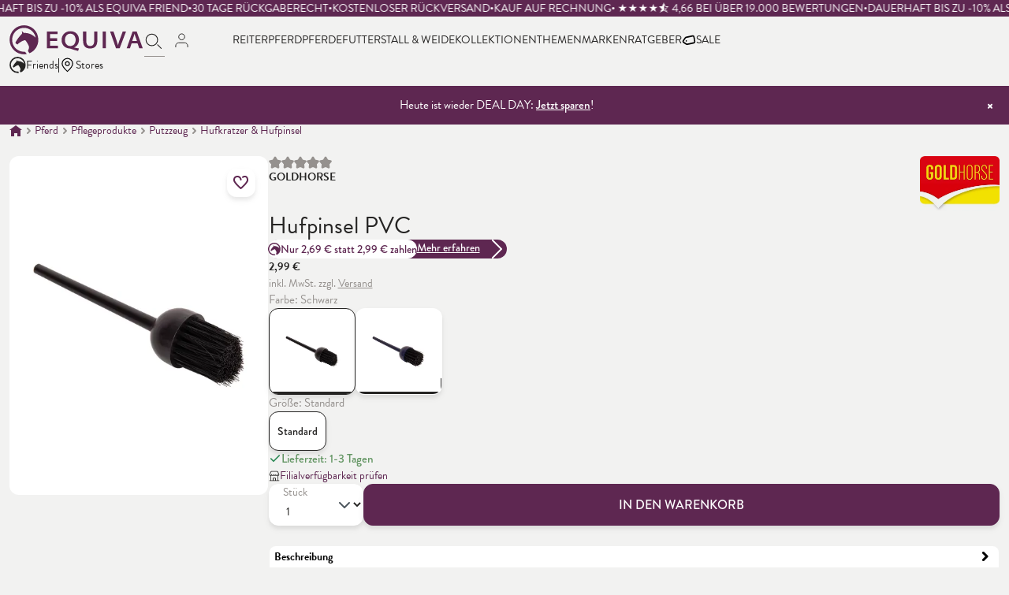

--- FILE ---
content_type: text/html; charset=UTF-8
request_url: https://www.equiva.com/goldhorse-hufpinsel-pvc-995828-56230710
body_size: 48076
content:

<!DOCTYPE html>

<html lang="de-DE"
      itemscope="itemscope"
      itemtype="https://schema.org/WebPage">

                                
    <head>
        	                            <meta charset="utf-8">
            
                            <meta name="viewport"
                      content="width=device-width, initial-scale=1, shrink-to-fit=no">
            
                        
    
    
                    <meta name="author"
                      content="">
                <meta name="robots"
                      content="index,follow">
                <meta name="revisit-after"
                      content="15 days">
                <meta name="keywords"
                      content="">
                <meta name="description"
                      content="Der GOLDHORSE Hufpinsel ist der perfekte Begleiter für jeden Pferdebesitzer. Der Pinsel dient dem Einfetten des Pferdehufes.">
            

                <meta property="og:type"
          content="product">
    <meta property="og:site_name"
          content="EQUIVA Onlineshop">
    <meta property="og:url"
          content="https://www.equiva.com/goldhorse-hufpinsel-pvc-995828-56230710">
    <meta property="og:title"
          content="Hufpinsel PVC | Schwarz | Standard | 56230710">

    <meta property="og:description"
          content="Der GOLDHORSE Hufpinsel ist der perfekte Begleiter für jeden Pferdebesitzer. Der Pinsel dient dem Einfetten des Pferdehufes.">
    <meta property="og:image"
          content="https://cdn.equiva.com/media/53/6b/44/1754054608/4048671860321.jpg">

            <meta property="product:brand"
              content="GOLDHORSE">
    
            <meta property="product:price:amount"
          content="2.99">
    <meta property="product:price:currency"
          content="EUR">
    <meta property="product:product_link"
          content="https://www.equiva.com/goldhorse-hufpinsel-pvc-995828-56230710">

    <meta name="twitter:card"
          content="product">
    <meta name="twitter:site"
          content="EQUIVA Onlineshop">
    <meta name="twitter:title"
          content="Hufpinsel PVC | Schwarz | Standard | 56230710">
    <meta name="twitter:description"
          content="Der GOLDHORSE Hufpinsel ist der perfekte Begleiter für jeden Pferdebesitzer. Der Pinsel dient dem Einfetten des Pferdehufes.">
    <meta name="twitter:image"
          content="https://cdn.equiva.com/media/53/6b/44/1754054608/4048671860321.jpg">

                                <meta itemprop="copyrightHolder"
                      content="EQUIVA Onlineshop">
                <meta itemprop="copyrightYear"
                      content="">
                <meta itemprop="isFamilyFriendly"
                      content="true">
                <meta itemprop="image"
                      content="https://cdn.equiva.com/media/a1/e4/03/1683107233/equiva_logo.svg">
            
                <script type="application/ld+json">
        { "@context": "https://schema.org",
            "@graph": [
                            {
                    "@type": "WebSite",
                    "name": "equiva.com",
                    "url": "https://www.equiva.com",
                    "potentialAction": {
                        "@type": "SearchAction",
                        "target": {
                            "@type": "EntryPoint",
                            "urlTemplate": "https://www.equiva.com/search?search={search_term_string}"
                        },
                        "query-input": {
                            "@type": "PropertyValueSpecification",
                            "valueRequired": "https://schema.org/True",
                            "valueName": "search_term_string"
                        }
                    }
                },                                        {
                    "@type": "Organization",
                    "name" : "equiva.com",
                    "legalName" : "EQUIVA GmbH",
                    "description" : "Artikel für den Reitsport ✓ &gt; 80 bekannte &amp; exklusive Marken in unserem Reitladen ✓ 30 Tage Rückgaberecht ► Jetzt bei EQUIVA bestellen!",
                    "url": "https://www.equiva.com",
                    "logo": "https://cdn.equiva.com/media/a1/e4/03/1683107233/equiva_logo.svg",                    "address": {
                        "@type": "PostalAddress",
                        "streetAddress": "Hafenstraße 60",
                        "addressLocality": "Krefeld",
                                                "addressRegion": "Nordrhein-Westfalen",
                                                "postalCode": "47809",
                        "addressCountry": "DE"
                    },                    "contactPoint": {
                        "@type": "ContactPoint",
                        "contactType": "customer support",
                        "telephone": "0800/5600258",
                        "email": "kundenservice@equiva.com"
                    },                                        "sameAs": [
                                                "https://www.facebook.com/equiva.deutschland",                                                "https://www.instagram.com/equiva",                                                "https://www.tiktok.com/discover/equiva"                                            ]}
                        ]
        }
    </script>

                                
        
    
                                                                                                                                                                                                                                                                                                                    
    <script type="application/ld+json">
        {
            "@context": "https://schema.org",
            "@type": "Product",
            "@id": "https://www.equiva.com/goldhorse-hufpinsel-pvc-995828-56230710",
            "description": "Der GOLDHORSE Hufpinsel ist der perfekte Begleiter für jeden Pferdebesitzer. Der Pinsel dient dem Einfetten des Pferdehufes.",
            "name": "Hufpinsel PVC",
            "image": "https://cdn.equiva.com/media/53/6b/44/1754054608/4048671860321.jpg",
            "sku": "56230710",
            "mpn": "56230710",
            "productID": "56230710",
            "category": "Hufkratzer &amp; Hufpinsel",
            "brand": {
                "@type": "Brand",
                "name": "GOLDHORSE"
            },
            "offers": {
                "@type": "Offer",
                "availability": "http://schema.org/InStock",
                "url": "https://www.equiva.com/goldhorse-hufpinsel-pvc-995828-56230710",
                "price": "2.99",
                "priceValidUntil": "2026-01-19",
                "priceCurrency": "EUR",
                "itemCondition": "NewCondition"
            },
            "seller": {
                "@type": "Organization",
                "name": "equiva.com"
            }
        }
    </script>
        
                                                                    
        <script type="application/ld+json">
            {
              "@context": "https://schema.org",
              "@type": "BreadcrumbList",
              "itemListElement":[
                {
                "@type": "ListItem",
                "position": 0,
                "item": {
                    "@id": "https://www.equiva.com/",
                    "name": "Startseite"
                    }
                },
                                                                {
                "@type": "ListItem",
                "position": 1,
                "item": {
                    "@id": "https://www.equiva.com/pferd",
                    "name": "Pferd"
                    }
                },                                                                {
                "@type": "ListItem",
                "position": 2,
                "item": {
                    "@id": "https://www.equiva.com/pferd/pflegeprodukte",
                    "name": "Pflegeprodukte"
                    }
                },                                                                {
                "@type": "ListItem",
                "position": 3,
                "item": {
                    "@id": "https://www.equiva.com/pferd/pflegeprodukte/putzzeug",
                    "name": "Putzzeug"
                    }
                },                                                                {
                "@type": "ListItem",
                "position": 4,
                "item": {
                    "@id": "https://www.equiva.com/pferd/pflegeprodukte/putzzeug/hufkratzer-hufpinsel",
                    "name": "Hufkratzer & Hufpinsel"
                    }
                }                              ]
            }
        </script>
                
                                                

    
	
	
		
		<!-- Copyright (c) 2000-2020 etracker GmbH. All rights reserved. -->
		<!-- This material may not be reproduced, displayed, modified or distributed -->
		<!-- without the express prior written permission of the copyright holder. -->
		<!-- etracker tracklet 5.0 -->
		<script type="text/javascript" charset="UTF-8">
			            	var et_pagename = "Hufpinsel PVC | Schwarz | Standard | 56230710";
            
			_etr = {
                debugMode: false            }

			
											var et_proxy_redirect = '//et.equiva.com'
					</script>

		<script id="_etLoader" type="text/javascript" charset="UTF-8"
				data-plugin-version="Shopware6_1.3.12"
				
				data-block-cookies="true"
				data-secure-code="KS9MCm"
				src="//et.equiva.com/code/e.js" async>

		</script>

		<script>
            window.addEventListener('load', function () {
                window.$etracker = etCommerce;
            });
		</script>

		
	
			<script type="text/javascript" charset="UTF-8">
            let product = {
                id: '56230710',
                name: 'Hufpinsel PVC',
                category: ['Home','Pferd','Pflegeprodukte','Putzzeug'],
                price: '2.99',
                currency: 'EUR'
            };
            window.addEventListener('load', function () {
                etCommerce.sendEvent('viewProduct', product);
            });
		</script>
	
    <script>
        function etrackerWishlistRemove(productId) {
            const hiddenInput = document.getElementById('etracker-wishlist-product-' + productId);
            if (hiddenInput && hiddenInput.value) {
                const productInfo = JSON.parse(hiddenInput.value) || false
                etCommerce.sendEvent('removeFromWatchlist', productInfo, 1);
            }
        }
    </script>


                    <link rel="shortcut icon"
                  href="https://cdn.equiva.com/media/de/0b/ed/1683705619/favicon-96x96.png">
        
                    <meta name="apple-itunes-app" content="app-id=1670416876, app-argument=/">
                            

            
                
                    
    <link rel="canonical" href="https://www.equiva.com/goldhorse-hufpinsel-pvc-995828">

            <title itemprop="name">GOLDHORSE | Hufpinsel PVC | Schwarz | Standard</title>

            <link rel="stylesheet" href="https://use.typekit.net/xks0fyf.css">
                                                                            <link rel="stylesheet" href="https://cdn.equiva.com/theme/401e9fbe3535d0884347f53eb1693ffa/css/all.css?1768619579">
                        

            <style>
            .product-box .acris-product-badges-left-top { left: 0px; }
            .product-box .acris-product-badges-left-top { top: 0px; }
            .acris-search-suggest-products .acris-product-badges-left-top { left: 0px; }
            .acris-search-suggest-products .acris-product-badges-left-top { top: 0px; }
        </style>
                    <style>
            .product-box .acris-product-badges-left-bottom { left: -17px; }
            .product-box .acris-product-badges-left-bottom { bottom: 10px; }
            .acris-search-suggest-products .acris-product-badges-left-bottom { left: -17px; }
            .acris-search-suggest-products .acris-product-badges-left-bottom { bottom: 10px; }
        </style>
            
            <style>
            .product-detail-media .acris-product-badges-left-top, .is-ctl-product .acris-product-badges-left-top{ left: 0px; }
            .product-detail-media .acris-product-badges-left-top, .is-ctl-product .acris-product-badges-left-top{ top: 0px; }
        </style>
                    <style>
            .product-detail-media .acris-product-badges-left-bottom, .is-ctl-product .acris-product-badges-left-bottom{ left: 2px; }
            .product-detail-media .acris-product-badges-left-bottom, .is-ctl-product .acris-product-badges-left-bottom{ bottom: 10px; }
        </style>
            

                        <script>
        window.features = {"V6_5_0_0":true,"v6.5.0.0":true,"V6_6_0_0":false,"v6.6.0.0":false,"VUE3":false,"vue3":false,"ES_MULTILINGUAL_INDEX":false,"es.multilingual.index":false,"STOCK_HANDLING":true,"stock.handling":true,"FEATURE_SWAGCMSEXTENSIONS_1":true,"feature.swagcmsextensions.1":true,"FEATURE_SWAGCMSEXTENSIONS_2":true,"feature.swagcmsextensions.2":true,"FEATURE_SWAGCMSEXTENSIONS_8":true,"feature.swagcmsextensions.8":true,"FEATURE_SWAGCMSEXTENSIONS_63":true,"feature.swagcmsextensions.63":true};
    </script>
        
                                                        

                                                                                                                                                                                                
    <!-- added by Trusted Shops app: Start -->
    <script src="https://integrations.etrusted.com/applications/widget.js/v2" async defer></script>
    <!-- End -->
                        
                                    
                    
            <script>
            window.zeobvContextToken = "msv1Z8IsdEGJNZrvJXZclaYO29xXUlb3";
            window.zeobvAccessToken = "SWSCTK4YWTU1MESXMMVKM00YVG";
        </script>
    
        
                                        <script>
                window.activeNavigationId = 'c547bf6f1c9461a582dfb35886b0c7ab';
                window.router = {
                    'frontend.cart.offcanvas': '/checkout/offcanvas',
                    'frontend.cookie.offcanvas': '/cookie/offcanvas',
                    'frontend.checkout.finish.page': '/checkout/finish',
                    'frontend.checkout.info': '/widgets/checkout/info',
                    'frontend.menu.offcanvas': '/widgets/menu/offcanvas',
                    'frontend.cms.page': '/widgets/cms',
                    'frontend.cms.navigation.page': '/widgets/cms/navigation',
                    'frontend.account.addressbook': '/widgets/account/address-book',
                    'frontend.country.country-data': '/country/country-state-data',
                    'frontend.app-system.generate-token': '/app-system/Placeholder/generate-token',
                    };
                window.salesChannelId = '4a06cee7ba5742e7b8dad546d69e4c9b';
            </script>
        

        
    <script>
        window.router['widgets.swag.cmsExtensions.quickview'] = '/swag/cms-extensions/quickview';
        window.router['widgets.swag.cmsExtensions.quickview.variant'] = '/swag/cms-extensions/quickview/variant';
    </script>

    
        <script>
        window.router['frontend.cms.crosssell'] = '/econdacrosssell/';
    </script>
    

                                <script>
                
                window.breakpoints = {"xs":0,"sm":576,"md":768,"lg":992,"xl":1200};
            </script>
        
                                    <script>
                    window.customerLoggedInState = 0;

                    window.wishlistEnabled = 1;
                </script>
                    
                        
        
                                                            <script type="text/javascript" src="https://cdn.equiva.com/theme/401e9fbe3535d0884347f53eb1693ffa/js/all.js?1768619579" defer></script>
                        


    
        
        
        
        
    
        
                            

                                
    <script>
        window.mollie_javascript_use_shopware = '0'
    </script>

            <script type="text/javascript" src="https://www.equiva.com/bundles/molliepayments/mollie-payments.js?1768619697" defer></script>
    

    </head>

        
                                                                                                                                                                                                
    <!-- added by Trusted Shops app: Start -->
    <script src="https://integrations.etrusted.com/applications/widget.js/v2" async defer></script>
    <!-- End -->
                        
    <body class="is-ctl-product is-act-index">

            <px-spritesheet style="display:none;">
                    </px-spritesheet>

                                <noscript class="noscript-main">
                
    <div role="alert"
         class="alert alert-info alert-has-icon">
                                                                        
                                                    <span
            class="icon icon-info">
                                              <svg xmlns="http://www.w3.org/2000/svg" xmlns:xlink="http://www.w3.org/1999/xlink" width="24" height="24" viewBox="0 0 24 24"><defs><path d="M12 7c.5523 0 1 .4477 1 1s-.4477 1-1 1-1-.4477-1-1 .4477-1 1-1zm1 9c0 .5523-.4477 1-1 1s-1-.4477-1-1v-5c0-.5523.4477-1 1-1s1 .4477 1 1v5zm11-4c0 6.6274-5.3726 12-12 12S0 18.6274 0 12 5.3726 0 12 0s12 5.3726 12 12zM12 2C6.4772 2 2 6.4772 2 12s4.4772 10 10 10 10-4.4772 10-10S17.5228 2 12 2z" id="icons-default-info" /></defs><use xlink:href="#icons-default-info" fill="#758CA3" fill-rule="evenodd" /></svg>
                
        </span>                                                    
                                    
                    <div class="alert-content-container">
                                                    
                                    <div class="alert-content">
                                                    Um unseren Shop in vollem Umfang nutzen zu können, empfehlen wir Ihnen Javascript in Ihrem Browser zu aktivieren.
                                            </div>
                
                                                                </div>
            </div>
            </noscript>
        
        
                                        <div class="container-header" data-sticky-header>
                    <div class="eqv-header-marquee" role="region" aria-label="Promoband">
                <div
                    class="eqv-marquee-track"
                    data-header-text="DAUERHAFT&#x20;BIS&#x20;ZU&#x20;-10&#x25;&#x20;ALS&#x20;EQUIVA&#x20;FRIEND&#x7C;&#x7C;30&#x20;TAGE&#x20;R&#x00DC;CKGABERECHT&#x7C;&#x7C;KOSTENLOSER&#x20;R&#x00DC;CKVERSAND&#x7C;&#x7C;KAUF&#x20;AUF&#x20;RECHNUNG&#x20;&#x7C;&#x7C;&#x20;&#x2605;&#x2605;&#x2605;&#x2605;&#x2BEA;&#x20;4,66&#x20;BEI&#x20;&#x00DC;BER&#x20;19.000&#x20;BEWERTUNGEN"
                    data-marquee-speed="30"
                >
                                                                        <span class="eqv-marquee-item">DAUERHAFT BIS ZU -10% ALS EQUIVA FRIEND</span>
                                                    <span class="eqv-marquee-item">30 TAGE RÜCKGABERECHT</span>
                                                    <span class="eqv-marquee-item">KOSTENLOSER RÜCKVERSAND</span>
                                                    <span class="eqv-marquee-item">KAUF AUF RECHNUNG </span>
                                                    <span class="eqv-marquee-item"> ★★★★⯪ 4,66 BEI ÜBER 19.000 BEWERTUNGEN</span>
                                                                                                <span class="eqv-marquee-item">DAUERHAFT BIS ZU -10% ALS EQUIVA FRIEND</span>
                                                    <span class="eqv-marquee-item">30 TAGE RÜCKGABERECHT</span>
                                                    <span class="eqv-marquee-item">KOSTENLOSER RÜCKVERSAND</span>
                                                    <span class="eqv-marquee-item">KAUF AUF RECHNUNG </span>
                                                    <span class="eqv-marquee-item"> ★★★★⯪ 4,66 BEI ÜBER 19.000 BEWERTUNGEN</span>
                                                                                                <span class="eqv-marquee-item">DAUERHAFT BIS ZU -10% ALS EQUIVA FRIEND</span>
                                                    <span class="eqv-marquee-item">30 TAGE RÜCKGABERECHT</span>
                                                    <span class="eqv-marquee-item">KOSTENLOSER RÜCKVERSAND</span>
                                                    <span class="eqv-marquee-item">KAUF AUF RECHNUNG </span>
                                                    <span class="eqv-marquee-item"> ★★★★⯪ 4,66 BEI ÜBER 19.000 BEWERTUNGEN</span>
                                                                                                <span class="eqv-marquee-item">DAUERHAFT BIS ZU -10% ALS EQUIVA FRIEND</span>
                                                    <span class="eqv-marquee-item">30 TAGE RÜCKGABERECHT</span>
                                                    <span class="eqv-marquee-item">KOSTENLOSER RÜCKVERSAND</span>
                                                    <span class="eqv-marquee-item">KAUF AUF RECHNUNG </span>
                                                    <span class="eqv-marquee-item"> ★★★★⯪ 4,66 BEI ÜBER 19.000 BEWERTUNGEN</span>
                                                                                                <span class="eqv-marquee-item">DAUERHAFT BIS ZU -10% ALS EQUIVA FRIEND</span>
                                                    <span class="eqv-marquee-item">30 TAGE RÜCKGABERECHT</span>
                                                    <span class="eqv-marquee-item">KOSTENLOSER RÜCKVERSAND</span>
                                                    <span class="eqv-marquee-item">KAUF AUF RECHNUNG </span>
                                                    <span class="eqv-marquee-item"> ★★★★⯪ 4,66 BEI ÜBER 19.000 BEWERTUNGEN</span>
                                                                                                <span class="eqv-marquee-item">DAUERHAFT BIS ZU -10% ALS EQUIVA FRIEND</span>
                                                    <span class="eqv-marquee-item">30 TAGE RÜCKGABERECHT</span>
                                                    <span class="eqv-marquee-item">KOSTENLOSER RÜCKVERSAND</span>
                                                    <span class="eqv-marquee-item">KAUF AUF RECHNUNG </span>
                                                    <span class="eqv-marquee-item"> ★★★★⯪ 4,66 BEI ÜBER 19.000 BEWERTUNGEN</span>
                                                                                                <span class="eqv-marquee-item">DAUERHAFT BIS ZU -10% ALS EQUIVA FRIEND</span>
                                                    <span class="eqv-marquee-item">30 TAGE RÜCKGABERECHT</span>
                                                    <span class="eqv-marquee-item">KOSTENLOSER RÜCKVERSAND</span>
                                                    <span class="eqv-marquee-item">KAUF AUF RECHNUNG </span>
                                                    <span class="eqv-marquee-item"> ★★★★⯪ 4,66 BEI ÜBER 19.000 BEWERTUNGEN</span>
                                                                                                <span class="eqv-marquee-item">DAUERHAFT BIS ZU -10% ALS EQUIVA FRIEND</span>
                                                    <span class="eqv-marquee-item">30 TAGE RÜCKGABERECHT</span>
                                                    <span class="eqv-marquee-item">KOSTENLOSER RÜCKVERSAND</span>
                                                    <span class="eqv-marquee-item">KAUF AUF RECHNUNG </span>
                                                    <span class="eqv-marquee-item"> ★★★★⯪ 4,66 BEI ÜBER 19.000 BEWERTUNGEN</span>
                                                                                                <span class="eqv-marquee-item">DAUERHAFT BIS ZU -10% ALS EQUIVA FRIEND</span>
                                                    <span class="eqv-marquee-item">30 TAGE RÜCKGABERECHT</span>
                                                    <span class="eqv-marquee-item">KOSTENLOSER RÜCKVERSAND</span>
                                                    <span class="eqv-marquee-item">KAUF AUF RECHNUNG </span>
                                                    <span class="eqv-marquee-item"> ★★★★⯪ 4,66 BEI ÜBER 19.000 BEWERTUNGEN</span>
                                                                                                <span class="eqv-marquee-item">DAUERHAFT BIS ZU -10% ALS EQUIVA FRIEND</span>
                                                    <span class="eqv-marquee-item">30 TAGE RÜCKGABERECHT</span>
                                                    <span class="eqv-marquee-item">KOSTENLOSER RÜCKVERSAND</span>
                                                    <span class="eqv-marquee-item">KAUF AUF RECHNUNG </span>
                                                    <span class="eqv-marquee-item"> ★★★★⯪ 4,66 BEI ÜBER 19.000 BEWERTUNGEN</span>
                                                                                                <span class="eqv-marquee-item">DAUERHAFT BIS ZU -10% ALS EQUIVA FRIEND</span>
                                                    <span class="eqv-marquee-item">30 TAGE RÜCKGABERECHT</span>
                                                    <span class="eqv-marquee-item">KOSTENLOSER RÜCKVERSAND</span>
                                                    <span class="eqv-marquee-item">KAUF AUF RECHNUNG </span>
                                                    <span class="eqv-marquee-item"> ★★★★⯪ 4,66 BEI ÜBER 19.000 BEWERTUNGEN</span>
                                                            </div>
            </div>
                    
            <div class="ecconfig d-none" data-clientkey="00002bb4-22e30a89-0156-3ace-8b8c-a9f3823f46f9" data-containerid="7328"></div>
    
                <header class="header-main">
                                                                <div class="container">
                        
            


    

            <div class="header-row">
                            <div class="header-row__item item--menu-toggle d-lg-none">
                                            <button
                            class="btn header-row-button"
                            type="button"
                            data-offcanvas-menu="true"
                            aria-label="Menü"
                        >
                                                            <span
            class="icon icon-burger-menu-full">
               <span>                                    <svg width="21" height="15" viewBox="0 0 21 15" fill="none" xmlns="http://www.w3.org/2000/svg">
<path d="M1 1.5H19.75" stroke="black" stroke-width="1.04167" stroke-linecap="round"/>
<path d="M1 7.5H19.75" stroke="black" stroke-width="1.04167" stroke-linecap="round"/>
<path d="M1 13.5H20" stroke="black" stroke-width="1.04167" stroke-linecap="round"/>
</svg>

                 </span>    
        </span>                                                    </button>
                                    </div>
            
                            <div class="header-row__item item--quick-selector d-none d-md-flex">
                    <div
                        class="quick-selector__item item--friend  d-none d-lg-flex"
                    >
                        <a
                            href="/friends"
                        >
                            <span
            class="icon icon-logo-circle">
               <span>                                    <svg xmlns="http://www.w3.org/2000/svg" fill="none" viewBox="0 0 160 160"><path fill="currentColor" d="M78.94.34a78.04 78.04 0 0 0-55.32 23.04A78.88 78.88 0 0 0 .7 79a78.88 78.88 0 0 0 22.92 55.62 78.04 78.04 0 0 0 55.32 23.04c4.91-.03 9.8-.5 14.63-1.38l-8.83-12.77c-1.93.14-3.86.28-5.8.28a64.05 64.05 0 0 1-34.5-10.01 64.54 64.54 0 0 1-23.8-27.06 64.96 64.96 0 0 1 8.63-68.81A64.3 64.3 0 0 1 59 17.63a63.98 63.98 0 0 1 35.9-1.09A64.24 64.24 0 0 1 125.8 35 64.78 64.78 0 0 1 142 67.2a109.58 109.58 0 0 0-21.66-15.96 80.27 80.27 0 0 0-41.13-9.43 4.8 4.8 0 0 1-3.04-1.67c-1.93-1.8-6.07-6.38-8-8.32a.5.5 0 0 0-.83.42c.28 2.77 1.1 8.46 1.1 10.4a7.16 7.16 0 0 1-1.1 4.16 25.78 25.78 0 0 1-3.45 3.61c-2.9 3.05-6.76 7.5-11.04 12.63-7.73 9.57-16.42 21.64-20.7 32.18 1.77 2.66 3.96 5 6.49 6.94a12.18 12.18 0 0 0 4.83 2.08 85.7 85.7 0 0 1 17.11-13.46 75.7 75.7 0 0 1 22.22-9.57 4.72 4.72 0 0 1 4.97 2.08c.96 1.39 3.86 5.27 6.9 9.99a104.9 104.9 0 0 1 8.83 16.1 31.94 31.94 0 0 1 2.76 11.65c.05 2.5-.52 4.98-1.66 7.21a50.94 50.94 0 0 0-4.28 11.93h-.13l8.28 11.8a78.55 78.55 0 0 0 34.88-29.01 79.16 79.16 0 0 0 13.14-43.55 78.37 78.37 0 0 0-22.33-55.84A77.24 77.24 0 0 0 78.95.34Z"/></svg>

                 </span>    
        </span>                            Friends
                        </a>
                    </div>
                    <div class="quick-selector__spacer d-none d-lg-flex"></div>
                    <div class="quick-selector__item item--store">
                                <a href="https://www.equiva.com/store-finder" class="d-flex gap-1 align-items-center">
            <span
            class="icon icon-store-header icon-md">
               <span>                                    <svg xmlns="http://www.w3.org/2000/svg" width="21" height="22" viewBox="0 0 21 22" fill="none">
    <path d="M10.5 11.875C11.9497 11.875 13.125 10.6997 13.125 9.25C13.125 7.80025 11.9497 6.625 10.5 6.625C9.05025 6.625 7.875 7.80025 7.875 9.25C7.875 10.6997 9.05025 11.875 10.5 11.875Z" stroke="black" stroke-width="1.25" stroke-linecap="round" stroke-linejoin="round"/>
    <path d="M10.5 19.4875C15.1375 15.375 17.5 11.875 17.5 9.25C17.5 7.39348 16.7625 5.61301 15.4497 4.30025C14.137 2.9875 12.3565 2.25 10.5 2.25C8.64348 2.25 6.86301 2.9875 5.55025 4.30025C4.2375 5.61301 3.5 7.39348 3.5 9.25C3.5 11.875 5.8625 15.2875 10.5 19.4875Z" stroke="black" stroke-width="1.25" stroke-linecap="round" stroke-linejoin="round"/>
</svg>

                 </span>    
        </span>            Stores
        </a>
                    </div>
                </div>

            
                            <div class="header-row__item item--logo">
                        <div class="header-logo-main">
                    <a class="header-logo-main-link"
               href="/"
               title="Zur Startseite wechseln">
                                    <picture class="header-logo-picture">
                                                                                
                                                                            
                                                                                    <img src="https://cdn.equiva.com/media/a1/e4/03/1683107233/equiva_logo.svg"
                                     alt="Zur Startseite wechseln"
                                     class="img-fluid header-logo-main-img">
                                                                        </picture>
                            </a>
            </div>
                </div>
            
                            <div class="header-row__item item--search">
                    
    <div
        id="searchCollapse"
    >
        <div class="header-search">
            <form
                action="/search"
                method="get"
                                                    data-search-form="true"
                                data-search-widget-options='{&quot;searchWidgetMinChars&quot;:2}'
                data-url="/suggest?search="
                class="header-search-form"
            >
                                    <div class="input-group">
                                                    <button
                                type="submit"
                                class="btn header-search-btn"
                                aria-label="Suchen"
                            >
                                <span class="header-search-icon">
                                    <span
            class="icon icon-search">
               <span>                                    <svg width="23" height="23" viewBox="0 0 23 23" fill="none" xmlns="http://www.w3.org/2000/svg">
<path d="M8.5 15C12.0899 15 15 12.0899 15 8.5C15 4.91015 12.0899 2 8.5 2C4.91015 2 2 4.91015 2 8.5C2 12.0899 4.91015 15 8.5 15Z" stroke="#252423" stroke-linecap="round" stroke-linejoin="round"/>
<path d="M19 18L15 14" stroke="#252423" stroke-linecap="round" stroke-linejoin="round"/>
</svg>

                 </span>    
        </span>                                </span>
                            </button>
                        
                                                    <input
                                type="search"
                                name="search"
                                class="form-control header-search-input"
                                autocomplete="off"
                                autocapitalize="off"
                                placeholder="Suche Artikel, Marken &amp; mehr ..."
                                aria-label="Suche Artikel, Marken &amp; mehr ..."
                                value=""
                            >
                                            </div>
                            </form>
        </div>
    </div>
                </div>
            
                            <div class="header-row__item item--actions">
                                            <div class="actions__item item--wishlist d-none header-wishlist">
                            <a class="btn header-wishlist-btn header-actions-btn"
                               href="/wishlist"
                               title="Merkzettel"
                               aria-label="Merkzettel">
                                    
            <span class="header-wishlist-icon">
            <span
            class="icon icon-heart">
                                              <svg xmlns="http://www.w3.org/2000/svg" xmlns:xlink="http://www.w3.org/1999/xlink" width="24" height="24" viewBox="0 0 24 24"><defs><path d="M20.0139 12.2998c1.8224-1.8224 1.8224-4.7772 0-6.5996-1.8225-1.8225-4.7772-1.8225-6.5997 0L12 7.1144l-1.4142-1.4142c-1.8225-1.8225-4.7772-1.8225-6.5997 0-1.8224 1.8224-1.8224 4.7772 0 6.5996l7.519 7.519a.7.7 0 0 0 .9899 0l7.5189-7.519zm1.4142 1.4142-7.519 7.519c-1.0543 1.0544-2.7639 1.0544-3.8183 0L2.572 13.714c-2.6035-2.6035-2.6035-6.8245 0-9.428 2.6035-2.6035 6.8246-2.6035 9.4281 0 2.6035-2.6035 6.8246-2.6035 9.428 0 2.6036 2.6035 2.6036 6.8245 0 9.428z" id="icons-default-heart" /></defs><use xlink:href="#icons-default-heart" fill="#758CA3" fill-rule="evenodd" /></svg>
                
        </span>        </span>
    
    
    
    <span class="badge bg-primary header-wishlist-badge"
          id="wishlist-basket"
          data-wishlist-storage="true"
          data-wishlist-storage-options="{&quot;listPath&quot;:&quot;\/wishlist\/list&quot;,&quot;mergePath&quot;:&quot;\/wishlist\/merge&quot;,&quot;pageletPath&quot;:&quot;\/wishlist\/merge\/pagelet&quot;}"
          data-wishlist-widget="true"
          data-wishlist-widget-options="{&quot;showCounter&quot;:true}"
    ></span>
                            </a>
                        </div>
                    
                                            <div class="actions__item item--friend d-lg-none">
                                <a
        class="btn header-row-button"
        id="friendWidget"
        href="/friends"
    >
        <span
            class="icon icon-logo-circle">
               <span>                                    <svg xmlns="http://www.w3.org/2000/svg" fill="none" viewBox="0 0 160 160"><path fill="currentColor" d="M78.94.34a78.04 78.04 0 0 0-55.32 23.04A78.88 78.88 0 0 0 .7 79a78.88 78.88 0 0 0 22.92 55.62 78.04 78.04 0 0 0 55.32 23.04c4.91-.03 9.8-.5 14.63-1.38l-8.83-12.77c-1.93.14-3.86.28-5.8.28a64.05 64.05 0 0 1-34.5-10.01 64.54 64.54 0 0 1-23.8-27.06 64.96 64.96 0 0 1 8.63-68.81A64.3 64.3 0 0 1 59 17.63a63.98 63.98 0 0 1 35.9-1.09A64.24 64.24 0 0 1 125.8 35 64.78 64.78 0 0 1 142 67.2a109.58 109.58 0 0 0-21.66-15.96 80.27 80.27 0 0 0-41.13-9.43 4.8 4.8 0 0 1-3.04-1.67c-1.93-1.8-6.07-6.38-8-8.32a.5.5 0 0 0-.83.42c.28 2.77 1.1 8.46 1.1 10.4a7.16 7.16 0 0 1-1.1 4.16 25.78 25.78 0 0 1-3.45 3.61c-2.9 3.05-6.76 7.5-11.04 12.63-7.73 9.57-16.42 21.64-20.7 32.18 1.77 2.66 3.96 5 6.49 6.94a12.18 12.18 0 0 0 4.83 2.08 85.7 85.7 0 0 1 17.11-13.46 75.7 75.7 0 0 1 22.22-9.57 4.72 4.72 0 0 1 4.97 2.08c.96 1.39 3.86 5.27 6.9 9.99a104.9 104.9 0 0 1 8.83 16.1 31.94 31.94 0 0 1 2.76 11.65c.05 2.5-.52 4.98-1.66 7.21a50.94 50.94 0 0 0-4.28 11.93h-.13l8.28 11.8a78.55 78.55 0 0 0 34.88-29.01 79.16 79.16 0 0 0 13.14-43.55 78.37 78.37 0 0 0-22.33-55.84A77.24 77.24 0 0 0 78.95.34Z"/></svg>

                 </span>    
        </span>    </a>
                        </div>
                                                                <div class="actions__item item--account">
                                <div class="dropdown">
                        <button class="btn header-row-button"
            type="button"
            id="accountWidget"
                            data-offcanvas-account-menu="true"
                    data-bs-toggle="dropdown"
            aria-haspopup="true"
            aria-expanded="false"
            aria-label="Mein Konto"
            title="Mein Konto">
        <span
            class="icon icon-account icon-md">
               <span>                                    <svg width="20" height="19" viewBox="0 0 20 19" fill="none" xmlns="http://www.w3.org/2000/svg">
<path d="M18 19V17C18 15.9391 17.5786 14.9217 16.8284 14.1716C16.0783 13.4214 15.0609 13 14 13H6C4.93913 13 3.92172 13.4214 3.17157 14.1716C2.42143 14.9217 2 15.9391 2 17V19M14 5C14 7.20914 12.2091 9 10 9C7.79086 9 6 7.20914 6 5C6 2.79086 7.79086 1 10 1C12.2091 1 14 2.79086 14 5Z" stroke="#252423"/>
</svg>

                 </span>    
        </span>    </button>

    
                    <div class="dropdown-menu dropdown-menu-end account-menu-dropdown js-account-menu-dropdown"
                 aria-labelledby="accountWidget">
                

        
            <div class="offcanvas-header">
                            <button class="btn btn-light offcanvas-close js-offcanvas-close">
                    
    <span
            class="icon icon-arrow-left-24 icon-md">
               <span>                                    <svg width="24" height="24" viewBox="0 0 24 24" fill="none" xmlns="http://www.w3.org/2000/svg">
<path d="M18 12L6 12M6 12L9 9M6 12L9 15" stroke="currentColor" stroke-width="2" stroke-linecap="round" stroke-linejoin="round"/>
</svg>

                 </span>    
        </span>

                                            Menü schließen
                                    </button>
                    </div>
    
            <div class="offcanvas-body">
                <div class="account-menu">
                                        <div class="dropdown-header account-menu-header h5">
                    Mein Konto
                </div>
                    

                                        <div class="account-menu-login">
                                            <a href="/account/login"
                           title="Einloggen"
                           class="btn btn-primary account-menu-login-button">
                            Einloggen
                        </a>
                    
                                <div class="account-menu-register">
            oder
            <a href="/account/login?register=1"
               title="Registrieren">registrieren</a>
        </div>
                    </div>
                    

                    <div class="account-menu-links">
                    <div class="header-account-menu">
        <div class="card account-menu-inner">
                
                                                <div class="list-group list-group-flush account-aside-list-group">
                            
                                                                    <a href="/account"
                                   title="Übersicht"
                                   class="list-group-item list-group-item-action account-aside-item">
                                    Übersicht
                                </a>
                            
                                                            <a href="/account/profile"
                                   title="Persönliches Profil"
                                   class="list-group-item list-group-item-action account-aside-item">
                                    Persönliches Profil
                                </a>
                            
                                                            <a href="/account/address"
                                   title="Adressen"
                                   class="list-group-item list-group-item-action account-aside-item">
                                    Adressen
                                </a>
                            
                                                            <a href="/account/payment"
                                   title="Zahlungsarten"
                                   class="list-group-item list-group-item-action account-aside-item">
                                    Zahlungsarten
                                </a>
                            
                                    <a href="/account/order"
       title="Bestellungen"
       class="list-group-item list-group-item-action account-aside-item">
        Bestellungen
    </a>


    <a href="/equiva-friends"
       title="EQUIVA Friends"
       class="list-group-item list-group-item-action account-aside-item">
        EQUIVA Friends
    </a>
                        

                        <a
                href="/EasyCoupon/list"
                title="Meine Gutscheine"
                class="list-group-item list-group-item-action account-aside-item"
            >
                Meine Gutscheine
            </a>
            


                        <a href="/account/mollie/subscriptions" title="Abonnements" class="list-group-item list-group-item-action account-aside-item">
                Abonnements
            </a>
            


    <a class="list-group-item list-group-item-action account-aside-item"
       href="/wishlist"
       title="Merkzettel"
       aria-label="Merkzettel">Merkzettel</a>
                    </div>
                            
                                                </div>
    </div>
            </div>
            </div>
        </div>
                </div>
            </div>
                        </div>
                    
                                            <div
                            class="actions__item item--cart"
                            data-offcanvas-cart="true"
                        >
                            <a
                                class="btn header-row-button"
                                href="/checkout/cart"
                                data-cart-widget="true"
                                title="Warenkorb"
                                aria-label="Warenkorb"
                            >
                                    <span class="header-cart-icon">

        <span
            class="icon icon-bag">
               <span>                                    <svg width="20" height="20" viewBox="0 0 20 20" fill="none" xmlns="http://www.w3.org/2000/svg">
<path d="M1.8 4.6H18.2M14 8.2C14 9.15478 13.5786 10.0705 12.8284 10.7456C12.0783 11.4207 11.0609 11.8 10 11.8C8.93913 11.8 7.92172 11.4207 7.17157 10.7456C6.42143 10.0705 6 9.15478 6 8.2M4 1L1 4.6V17.2C1 18.19 1.9 19 3 19H17C17.5304 19 18.0391 18.8104 18.4142 18.4728C18.7893 18.1352 19 17.6774 19 17.2V4.6L16 1H4Z" stroke="#252423" stroke-linecap="round"/>
</svg>

                 </span>    
        </span>
    </span>
                                </a>
                        </div>
                                    </div>
            
                            <div class="header-row__item item--navigation nav-main d-none d-lg-flex">
                                                <div class="main-navigation"
         id="mainNavigation"
         data-flyout-menu="true">
                    <div class="container">
                                    <nav class="nav main-navigation-menu"
                        itemscope="itemscope"
                        itemtype="http://schema.org/SiteNavigationElement">
                        
                                                                            
                                                    
                                                                                            
                                                    <a class="nav-link main-navigation-link"
           href="https://www.equiva.com/reiter"
           itemprop="url"
           data-flyout-menu-trigger="0effb3add4230da3f13eae38557e2308"                       title="Reiter">
            <div class="main-navigation-link-text">
                                <span itemprop="name">Reiter</span>
            </div>
        </a>
                                                                                                
                                                    <a class="nav-link main-navigation-link active"
           href="https://www.equiva.com/pferd"
           itemprop="url"
           data-flyout-menu-trigger="b563cd8fcaa944cd7fa4e3cdceddb93d"                       title="Pferd">
            <div class="main-navigation-link-text">
                                <span itemprop="name">Pferd</span>
            </div>
        </a>
                                                                                                
                                                    <a class="nav-link main-navigation-link"
           href="https://www.equiva.com/pferdefutter"
           itemprop="url"
           data-flyout-menu-trigger="3bf8390435558c6e29124307e294b869"                       title="Pferdefutter">
            <div class="main-navigation-link-text">
                                <span itemprop="name">Pferdefutter</span>
            </div>
        </a>
                                                                                                
                                                    <a class="nav-link main-navigation-link"
           href="https://www.equiva.com/stall-weide"
           itemprop="url"
           data-flyout-menu-trigger="86e032a3681029c778a75e7cb22982fb"                       title="Stall &amp; Weide">
            <div class="main-navigation-link-text">
                                <span itemprop="name">Stall &amp; Weide</span>
            </div>
        </a>
                                                                                                
                                                    <a class="nav-link main-navigation-link"
           href="https://www.equiva.com/kollektionen"
           itemprop="url"
           data-flyout-menu-trigger="018b042a6548715691b0a6b462fc3b9c"                       title="Kollektionen">
            <div class="main-navigation-link-text">
                                <span itemprop="name">Kollektionen</span>
            </div>
        </a>
                                                                                                
                                                    <a class="nav-link main-navigation-link"
           href="https://www.equiva.com/themen"
           itemprop="url"
           data-flyout-menu-trigger="622b30cc3391705cc93ebc0fe90fe67e"                       title="Themen">
            <div class="main-navigation-link-text">
                                <span itemprop="name">Themen</span>
            </div>
        </a>
                                                                                                
                                                    <a class="nav-link main-navigation-link"
           href="https://www.equiva.com/marken"
           itemprop="url"
                                  title="Marken">
            <div class="main-navigation-link-text">
                                <span itemprop="name">Marken</span>
            </div>
        </a>
                                                                                                
                                                    <a class="nav-link main-navigation-link"
           href="https://www.equiva.com/ratgeber"
           itemprop="url"
                                  title="Ratgeber">
            <div class="main-navigation-link-text">
                                <span itemprop="name">Ratgeber</span>
            </div>
        </a>
                                                                                                
                                                    <a class="nav-link main-navigation-link"
           href="https://www.equiva.com/sale"
           itemprop="url"
           data-flyout-menu-trigger="5a58563bff0942efa1e7311bae24cf93"                       title="Sale">
            <div class="main-navigation-link-text">
                                            
    
            
        
    
    
            

    

    
    
        

                        
                
                        
                                                        

                
        
        <img
            src="https://cdn.equiva.com/media/8f/ea/f3/1683895040/sale-16.svg?q=50&amp;w=500&amp;h=500"
            data-src="https://cdn.equiva.com/media/8f/ea/f3/1683895040/sale-16.svg"
            data-src-backup="https://cdn.equiva.com/media/8f/ea/f3/1683895040/sale-16.svg"
            data-wi-lazy-loading="true"
            data-wi-lazy-loading-thumbnails="[]"
             class="nav-link-icon loading" data-object-fit="cover" width="16" height="16" loading="lazy"        />
                        <span itemprop="name">Sale</span>
            </div>
        </a>
                                                                            </nav>
                            </div>
        
                                                                                                                                                                                                                                                                                                                                                                                                                                                                                                                                                                                                                                
                                                <div class="navigation-flyouts">
                                                                                                                                                                <div class="navigation-flyout"
                                             data-flyout-menu-id="0effb3add4230da3f13eae38557e2308">
                                            <div class="container">
                                                                                                                
        <div class="navigation-flyout-content">
                    <div class="navigation-flyout-categories">
                                        
                    
    
                    
    <div class="row navigation-flyout-categories is-level-0">
                                            
                                                                                <div class="col-width-25 navigation-flyout-col">
                                                                                    <a class="nav-item nav-link navigation-flyout-link is-level-0"
                                   href="https://www.equiva.com/reiter/damen-reitbekleidung"
                                   itemprop="url"
                                                                      title="Damen Reitbekleidung">
                                    <span itemprop="name">Damen Reitbekleidung</span>
                                </a>
                                                    
                                                                                        
        
    
        
    <div class="navigation-flyout-categories is-level-1">
                                            
                                                                                <div class="navigation-flyout-col">
                                                                                    <a class="nav-item nav-link navigation-flyout-link is-level-1"
                                   href="https://www.equiva.com/reiter/damen-reitbekleidung/reithosen"
                                   itemprop="url"
                                                                      title="Reithosen">
                                    <span itemprop="name">Reithosen</span>
                                </a>
                                                    
                                                                                                </div>
                                                                        
                                                                                <div class="navigation-flyout-col">
                                                                                    <a class="nav-item nav-link navigation-flyout-link is-level-1"
                                   href="https://www.equiva.com/reiter/damen-reitbekleidung/jacken-maentel"
                                   itemprop="url"
                                                                      title="Jacken &amp; Mäntel">
                                    <span itemprop="name">Jacken &amp; Mäntel</span>
                                </a>
                                                    
                                                                                                </div>
                                                                        
                                                                                <div class="navigation-flyout-col">
                                                                                    <a class="nav-item nav-link navigation-flyout-link is-level-1"
                                   href="https://www.equiva.com/reiter/damen-reitbekleidung/reitwesten"
                                   itemprop="url"
                                                                      title="Reitwesten">
                                    <span itemprop="name">Reitwesten</span>
                                </a>
                                                    
                                                                                                </div>
                                                                        
                                                                                <div class="navigation-flyout-col">
                                                                                    <a class="nav-item nav-link navigation-flyout-link is-level-1"
                                   href="https://www.equiva.com/reiter/damen-reitbekleidung/oberbekleidung"
                                   itemprop="url"
                                                                      title="Oberbekleidung">
                                    <span itemprop="name">Oberbekleidung</span>
                                </a>
                                                    
                                                                                                </div>
                                                                        
                                                                                <div class="navigation-flyout-col">
                                                                                    <a class="nav-item nav-link navigation-flyout-link is-level-1"
                                   href="https://www.equiva.com/reiter/damen-reitbekleidung/turnierbekleidung"
                                   itemprop="url"
                                                                      title="Turnierbekleidung">
                                    <span itemprop="name">Turnierbekleidung</span>
                                </a>
                                                    
                                                                                                </div>
                                                                        
                                                                                <div class="navigation-flyout-col">
                                                                                    <a class="nav-item nav-link navigation-flyout-link is-level-1"
                                   href="https://www.equiva.com/reiter/damen-reitbekleidung/reitsocken"
                                   itemprop="url"
                                                                      title="Reitsocken">
                                    <span itemprop="name">Reitsocken</span>
                                </a>
                                                    
                                                                                                </div>
                                                                        
                                                                                <div class="navigation-flyout-col">
                                                                                    <a class="nav-item nav-link navigation-flyout-link is-level-1"
                                   href="https://www.equiva.com/reiter/damen-reitbekleidung/reitunterwaesche"
                                   itemprop="url"
                                                                      title="Reitunterwäsche">
                                    <span itemprop="name">Reitunterwäsche</span>
                                </a>
                                                    
                                                                                                </div>
                                        </div>
                                                                        </div>
                                                                        
                                                                                <div class="col-width-25 navigation-flyout-col">
                                                                                    <a class="nav-item nav-link navigation-flyout-link is-level-0"
                                   href="https://www.equiva.com/reiter/herren-reitbekleidung"
                                   itemprop="url"
                                                                      title="Herren Reitbekleidung">
                                    <span itemprop="name">Herren Reitbekleidung</span>
                                </a>
                                                    
                                                                                        
        
    
        
    <div class="navigation-flyout-categories is-level-1">
                                            
                                                                                <div class="navigation-flyout-col">
                                                                                    <a class="nav-item nav-link navigation-flyout-link is-level-1"
                                   href="https://www.equiva.com/reiter/herren-reitbekleidung/reithosen"
                                   itemprop="url"
                                                                      title="Reithosen">
                                    <span itemprop="name">Reithosen</span>
                                </a>
                                                    
                                                                                                </div>
                                                                        
                                                                                <div class="navigation-flyout-col">
                                                                                    <a class="nav-item nav-link navigation-flyout-link is-level-1"
                                   href="https://www.equiva.com/reiter/herren-reitbekleidung/jacken-maentel"
                                   itemprop="url"
                                                                      title="Jacken &amp; Mäntel">
                                    <span itemprop="name">Jacken &amp; Mäntel</span>
                                </a>
                                                    
                                                                                                </div>
                                                                        
                                                                                <div class="navigation-flyout-col">
                                                                                    <a class="nav-item nav-link navigation-flyout-link is-level-1"
                                   href="https://www.equiva.com/reiter/herren-reitbekleidung/reitwesten"
                                   itemprop="url"
                                                                      title="Reitwesten">
                                    <span itemprop="name">Reitwesten</span>
                                </a>
                                                    
                                                                                                </div>
                                                                        
                                                                                <div class="navigation-flyout-col">
                                                                                    <a class="nav-item nav-link navigation-flyout-link is-level-1"
                                   href="https://www.equiva.com/reiter/herren-reitbekleidung/oberbekleidung"
                                   itemprop="url"
                                                                      title="Oberbekleidung">
                                    <span itemprop="name">Oberbekleidung</span>
                                </a>
                                                    
                                                                                                </div>
                                                                        
                                                                                <div class="navigation-flyout-col">
                                                                                    <a class="nav-item nav-link navigation-flyout-link is-level-1"
                                   href="https://www.equiva.com/reiter/herren-reitbekleidung/turnierbekleidung"
                                   itemprop="url"
                                                                      title="Turnierbekleidung">
                                    <span itemprop="name">Turnierbekleidung</span>
                                </a>
                                                    
                                                                                                </div>
                                                                        
                                                                                <div class="navigation-flyout-col">
                                                                                    <a class="nav-item nav-link navigation-flyout-link is-level-1"
                                   href="https://www.equiva.com/reiter/herren-reitbekleidung/reitsocken"
                                   itemprop="url"
                                                                      title="Reitsocken">
                                    <span itemprop="name">Reitsocken</span>
                                </a>
                                                    
                                                                                                </div>
                                        </div>
                                                                        </div>
                                                                        
                                                                                <div class="col-width-25 navigation-flyout-col">
                                                                                    <a class="nav-item nav-link navigation-flyout-link is-level-0"
                                   href="https://www.equiva.com/reiter/kinder-reitbekleidung"
                                   itemprop="url"
                                                                      title="Kinder Reitbekleidung">
                                    <span itemprop="name">Kinder Reitbekleidung</span>
                                </a>
                                                    
                                                                                        
        
    
        
    <div class="navigation-flyout-categories is-level-1">
                                            
                                                                                <div class="navigation-flyout-col">
                                                                                    <a class="nav-item nav-link navigation-flyout-link is-level-1"
                                   href="https://www.equiva.com/reiter/kinder-reitbekleidung/reithosen"
                                   itemprop="url"
                                                                      title="Reithosen">
                                    <span itemprop="name">Reithosen</span>
                                </a>
                                                    
                                                                                                </div>
                                                                        
                                                                                <div class="navigation-flyout-col">
                                                                                    <a class="nav-item nav-link navigation-flyout-link is-level-1"
                                   href="https://www.equiva.com/reiter/kinder-reitbekleidung/jacken-maentel"
                                   itemprop="url"
                                                                      title="Jacken &amp; Mäntel">
                                    <span itemprop="name">Jacken &amp; Mäntel</span>
                                </a>
                                                    
                                                                                                </div>
                                                                        
                                                                                <div class="navigation-flyout-col">
                                                                                    <a class="nav-item nav-link navigation-flyout-link is-level-1"
                                   href="https://www.equiva.com/reiter/kinder-reitbekleidung/reitwesten"
                                   itemprop="url"
                                                                      title="Reitwesten">
                                    <span itemprop="name">Reitwesten</span>
                                </a>
                                                    
                                                                                                </div>
                                                                        
                                                                                <div class="navigation-flyout-col">
                                                                                    <a class="nav-item nav-link navigation-flyout-link is-level-1"
                                   href="https://www.equiva.com/reiter/kinder-reitbekleidung/oberbekleidung"
                                   itemprop="url"
                                                                      title="Oberbekleidung">
                                    <span itemprop="name">Oberbekleidung</span>
                                </a>
                                                    
                                                                                                </div>
                                                                        
                                                                                <div class="navigation-flyout-col">
                                                                                    <a class="nav-item nav-link navigation-flyout-link is-level-1"
                                   href="https://www.equiva.com/reiter/kinder-reitbekleidung/turnierbekleidung"
                                   itemprop="url"
                                                                      title="Turnierbekleidung">
                                    <span itemprop="name">Turnierbekleidung</span>
                                </a>
                                                    
                                                                                                </div>
                                                                        
                                                                                <div class="navigation-flyout-col">
                                                                                    <a class="nav-item nav-link navigation-flyout-link is-level-1"
                                   href="https://www.equiva.com/reiter/kinder-reitbekleidung/reitsocken"
                                   itemprop="url"
                                                                      title="Reitsocken">
                                    <span itemprop="name">Reitsocken</span>
                                </a>
                                                    
                                                                                                </div>
                                        </div>
                                                                        </div>
                                                                        
                                                                                <div class="col-width-25 navigation-flyout-col">
                                                                                    <a class="nav-item nav-link navigation-flyout-link is-level-0"
                                   href="https://www.equiva.com/reiter/reithandschuhe"
                                   itemprop="url"
                                                                      title="Reithandschuhe">
                                    <span itemprop="name">Reithandschuhe</span>
                                </a>
                                                    
                                                                                        
        
    
        
    <div class="navigation-flyout-categories is-level-1">
                                            
                                                                                <div class="navigation-flyout-col">
                                                                                    <a class="nav-item nav-link navigation-flyout-link is-level-1"
                                   href="https://www.equiva.com/reiter/reithandschuhe/winterreithandschuhe"
                                   itemprop="url"
                                                                      title="Winterreithandschuhe">
                                    <span itemprop="name">Winterreithandschuhe</span>
                                </a>
                                                    
                                                                                                </div>
                                                                        
                                                                                <div class="navigation-flyout-col">
                                                                                    <a class="nav-item nav-link navigation-flyout-link is-level-1"
                                   href="https://www.equiva.com/reiter/reithandschuhe/ganzjahresreithandschuhe"
                                   itemprop="url"
                                                                      title="Ganzjahresreithandschuhe">
                                    <span itemprop="name">Ganzjahresreithandschuhe</span>
                                </a>
                                                    
                                                                                                </div>
                                                                        
                                                                                <div class="navigation-flyout-col">
                                                                                    <a class="nav-item nav-link navigation-flyout-link is-level-1"
                                   href="https://www.equiva.com/reiter/reithandschuhe/sommerreithandschuhe"
                                   itemprop="url"
                                                                      title="Sommerreithandschuhe">
                                    <span itemprop="name">Sommerreithandschuhe</span>
                                </a>
                                                    
                                                                                                </div>
                                                                        
                                                                                <div class="navigation-flyout-col">
                                                                                    <a class="nav-item nav-link navigation-flyout-link is-level-1"
                                   href="https://www.equiva.com/reiter/reithandschuhe/kinderreithandschuhe"
                                   itemprop="url"
                                                                      title="Kinderreithandschuhe">
                                    <span itemprop="name">Kinderreithandschuhe</span>
                                </a>
                                                    
                                                                                                </div>
                                        </div>
                                                                        </div>
                                                                        
                                                                                <div class="col-width-25 navigation-flyout-col">
                                                                                    <a class="nav-item nav-link navigation-flyout-link is-level-0"
                                   href="https://www.equiva.com/reiter/reitschuhe-reitstiefel"
                                   itemprop="url"
                                                                      title="Reitschuhe &amp; Reitstiefel">
                                    <span itemprop="name">Reitschuhe &amp; Reitstiefel</span>
                                </a>
                                                    
                                                                                        
        
    
        
    <div class="navigation-flyout-categories is-level-1">
                                            
                                                                                <div class="navigation-flyout-col">
                                                                                    <a class="nav-item nav-link navigation-flyout-link is-level-1"
                                   href="https://www.equiva.com/reiter/reitschuhe-reitstiefel/reitstiefel"
                                   itemprop="url"
                                                                      title="Reitstiefel">
                                    <span itemprop="name">Reitstiefel</span>
                                </a>
                                                    
                                                                                                </div>
                                                                        
                                                                                <div class="navigation-flyout-col">
                                                                                    <a class="nav-item nav-link navigation-flyout-link is-level-1"
                                   href="https://www.equiva.com/reiter/reitschuhe-reitstiefel/chaps"
                                   itemprop="url"
                                                                      title="Chaps">
                                    <span itemprop="name">Chaps</span>
                                </a>
                                                    
                                                                                                </div>
                                                                        
                                                                                <div class="navigation-flyout-col">
                                                                                    <a class="nav-item nav-link navigation-flyout-link is-level-1"
                                   href="https://www.equiva.com/reiter/reitschuhe-reitstiefel/stiefeletten-schuhe"
                                   itemprop="url"
                                                                      title="Stiefeletten &amp; Schuhe">
                                    <span itemprop="name">Stiefeletten &amp; Schuhe</span>
                                </a>
                                                    
                                                                                                </div>
                                                                        
                                                                                <div class="navigation-flyout-col">
                                                                                    <a class="nav-item nav-link navigation-flyout-link is-level-1"
                                   href="https://www.equiva.com/reiter/reitschuhe-reitstiefel/zubehoer"
                                   itemprop="url"
                                                                      title="Zubehör">
                                    <span itemprop="name">Zubehör</span>
                                </a>
                                                    
                                                                                                </div>
                                        </div>
                                                                        </div>
                                                                        
                                                                                <div class="col-width-25 navigation-flyout-col">
                                                                                    <a class="nav-item nav-link navigation-flyout-link is-level-0"
                                   href="https://www.equiva.com/reiter/reithelme-sicherheitswesten"
                                   itemprop="url"
                                                                      title="Reithelme &amp; Sicherheitswesten">
                                    <span itemprop="name">Reithelme &amp; Sicherheitswesten</span>
                                </a>
                                                    
                                                                                        
        
    
        
    <div class="navigation-flyout-categories is-level-1">
                                            
                                                                                <div class="navigation-flyout-col">
                                                                                    <a class="nav-item nav-link navigation-flyout-link is-level-1"
                                   href="https://www.equiva.com/reiter/reithelme-sicherheitswesten/reithelme"
                                   itemprop="url"
                                                                      title="Reithelme">
                                    <span itemprop="name">Reithelme</span>
                                </a>
                                                    
                                                                                                </div>
                                                                        
                                                                                <div class="navigation-flyout-col">
                                                                                    <a class="nav-item nav-link navigation-flyout-link is-level-1"
                                   href="https://www.equiva.com/reiter/reithelme-sicherheitswesten/kinderreithelme"
                                   itemprop="url"
                                                                      title="Kinderreithelme">
                                    <span itemprop="name">Kinderreithelme</span>
                                </a>
                                                    
                                                                                                </div>
                                                                        
                                                                                <div class="navigation-flyout-col">
                                                                                    <a class="nav-item nav-link navigation-flyout-link is-level-1"
                                   href="https://www.equiva.com/reiter/reithelme-sicherheitswesten/reithelmzubehoer"
                                   itemprop="url"
                                                                      title="Reithelmzubehör">
                                    <span itemprop="name">Reithelmzubehör</span>
                                </a>
                                                    
                                                                                                </div>
                                                                        
                                                                                <div class="navigation-flyout-col">
                                                                                    <a class="nav-item nav-link navigation-flyout-link is-level-1"
                                   href="https://www.equiva.com/reiter/reithelme-sicherheitswesten/sicherheitswesten"
                                   itemprop="url"
                                                                      title="Sicherheitswesten">
                                    <span itemprop="name">Sicherheitswesten</span>
                                </a>
                                                    
                                                                                                </div>
                                                                        
                                                                                <div class="navigation-flyout-col">
                                                                                    <a class="nav-item nav-link navigation-flyout-link is-level-1"
                                   href="https://www.equiva.com/reiter/reithelme-sicherheitswesten/airbagwesten"
                                   itemprop="url"
                                                                      title="Airbagwesten">
                                    <span itemprop="name">Airbagwesten</span>
                                </a>
                                                    
                                                                                                </div>
                                                                        
                                                                                <div class="navigation-flyout-col">
                                                                                    <a class="nav-item nav-link navigation-flyout-link is-level-1"
                                   href="https://www.equiva.com/reiter/reithelme-sicherheitswesten/airbagwesten-zubehoer"
                                   itemprop="url"
                                                                      title="Airbagwesten-Zubehör">
                                    <span itemprop="name">Airbagwesten-Zubehör</span>
                                </a>
                                                    
                                                                                                </div>
                                                                        
                                                                                <div class="navigation-flyout-col">
                                                                                    <a class="nav-item nav-link navigation-flyout-link is-level-1"
                                   href="https://www.equiva.com/reiter/reithelme-sicherheitswesten/rueckenprotektoren"
                                   itemprop="url"
                                                                      title="Rückenprotektoren">
                                    <span itemprop="name">Rückenprotektoren</span>
                                </a>
                                                    
                                                                                                </div>
                                        </div>
                                                                        </div>
                                                                        
                                                                                <div class="col-width-25 navigation-flyout-col">
                                                                                    <a class="nav-item nav-link navigation-flyout-link is-level-0"
                                   href="https://www.equiva.com/reiter/gerten-peitschen-sporen"
                                   itemprop="url"
                                                                      title="Gerten, Peitschen &amp; Sporen">
                                    <span itemprop="name">Gerten, Peitschen &amp; Sporen</span>
                                </a>
                                                    
                                                                                        
        
    
        
    <div class="navigation-flyout-categories is-level-1">
                                            
                                                                                <div class="navigation-flyout-col">
                                                                                    <a class="nav-item nav-link navigation-flyout-link is-level-1"
                                   href="https://www.equiva.com/reiter/gerten-peitschen-sporen/reit-dressurgerten"
                                   itemprop="url"
                                                                      title="Reit- &amp; Dressurgerten">
                                    <span itemprop="name">Reit- &amp; Dressurgerten</span>
                                </a>
                                                    
                                                                                                </div>
                                                                        
                                                                                <div class="navigation-flyout-col">
                                                                                    <a class="nav-item nav-link navigation-flyout-link is-level-1"
                                   href="https://www.equiva.com/reiter/gerten-peitschen-sporen/springgerten"
                                   itemprop="url"
                                                                      title="Springgerten">
                                    <span itemprop="name">Springgerten</span>
                                </a>
                                                    
                                                                                                </div>
                                                                        
                                                                                <div class="navigation-flyout-col">
                                                                                    <a class="nav-item nav-link navigation-flyout-link is-level-1"
                                   href="https://www.equiva.com/reiter/gerten-peitschen-sporen/longier-und-fahrpeitschen"
                                   itemprop="url"
                                                                      title="Fahr- und Longierpeitschen">
                                    <span itemprop="name">Fahr- und Longierpeitschen</span>
                                </a>
                                                    
                                                                                                </div>
                                                                        
                                                                                <div class="navigation-flyout-col">
                                                                                    <a class="nav-item nav-link navigation-flyout-link is-level-1"
                                   href="https://www.equiva.com/reiter/gerten-peitschen-sporen/sporen"
                                   itemprop="url"
                                                                      title="Sporen">
                                    <span itemprop="name">Sporen</span>
                                </a>
                                                    
                                                                                                </div>
                                                                        
                                                                                <div class="navigation-flyout-col">
                                                                                    <a class="nav-item nav-link navigation-flyout-link is-level-1"
                                   href="https://www.equiva.com/reiter/gerten-peitschen-sporen/sporenriemen-zubehoer"
                                   itemprop="url"
                                                                      title="Sporenriemen &amp; Zubehör">
                                    <span itemprop="name">Sporenriemen &amp; Zubehör</span>
                                </a>
                                                    
                                                                                                </div>
                                        </div>
                                                                        </div>
                                                                        
                                                                                <div class="col-width-25 navigation-flyout-col">
                                                                                    <a class="nav-item nav-link navigation-flyout-link is-level-0"
                                   href="https://www.equiva.com/reiter/accessoires"
                                   itemprop="url"
                                                                      title="Accessoires">
                                    <span itemprop="name">Accessoires</span>
                                </a>
                                                    
                                                                                        
        
    
        
    <div class="navigation-flyout-categories is-level-1">
                                            
                                                                                <div class="navigation-flyout-col">
                                                                                    <a class="nav-item nav-link navigation-flyout-link is-level-1"
                                   href="https://www.equiva.com/reiter/accessoires/guertel"
                                   itemprop="url"
                                                                      title="Gürtel">
                                    <span itemprop="name">Gürtel</span>
                                </a>
                                                    
                                                                                                </div>
                                                                        
                                                                                <div class="navigation-flyout-col">
                                                                                    <a class="nav-item nav-link navigation-flyout-link is-level-1"
                                   href="https://www.equiva.com/reiter/accessoires/taschen"
                                   itemprop="url"
                                                                      title="Taschen">
                                    <span itemprop="name">Taschen</span>
                                </a>
                                                    
                                                                                                </div>
                                                                        
                                                                                <div class="navigation-flyout-col">
                                                                                    <a class="nav-item nav-link navigation-flyout-link is-level-1"
                                   href="https://www.equiva.com/reiter/accessoires/muetzen-stirnbaender"
                                   itemprop="url"
                                                                      title="Mützen &amp; Stirnbänder">
                                    <span itemprop="name">Mützen &amp; Stirnbänder</span>
                                </a>
                                                    
                                                                                                </div>
                                                                        
                                                                                <div class="navigation-flyout-col">
                                                                                    <a class="nav-item nav-link navigation-flyout-link is-level-1"
                                   href="https://www.equiva.com/reiter/accessoires/schals"
                                   itemprop="url"
                                                                      title="Schals">
                                    <span itemprop="name">Schals</span>
                                </a>
                                                    
                                                                                                </div>
                                        </div>
                                                                        </div>
                                        </div>
                            </div>
        
            </div>
                                                                                            </div>
                                        </div>
                                                                                                                                                                                                            <div class="navigation-flyout"
                                             data-flyout-menu-id="b563cd8fcaa944cd7fa4e3cdceddb93d">
                                            <div class="container">
                                                                                                                
        <div class="navigation-flyout-content">
                    <div class="navigation-flyout-categories">
                                        
                    
    
                    
    <div class="row navigation-flyout-categories is-level-0">
                                            
                                                                                <div class="col-width-25 navigation-flyout-col">
                                                                                    <a class="nav-item nav-link navigation-flyout-link is-level-0"
                                   href="https://www.equiva.com/pferd/pferdedecken"
                                   itemprop="url"
                                                                      title="Pferdedecken">
                                    <span itemprop="name">Pferdedecken</span>
                                </a>
                                                    
                                                                                        
        
    
        
    <div class="navigation-flyout-categories is-level-1">
                                            
                                                                                <div class="navigation-flyout-col">
                                                                                    <a class="nav-item nav-link navigation-flyout-link is-level-1"
                                   href="https://www.equiva.com/pferd/pferdedecken/regendecken"
                                   itemprop="url"
                                                                      title="Outdoor- &amp; Regendecken">
                                    <span itemprop="name">Outdoor- &amp; Regendecken</span>
                                </a>
                                                    
                                                                                                </div>
                                                                        
                                                                                <div class="navigation-flyout-col">
                                                                                    <a class="nav-item nav-link navigation-flyout-link is-level-1"
                                   href="https://www.equiva.com/pferd/pferdedecken/winterdecken"
                                   itemprop="url"
                                                                      title="Winterdecken">
                                    <span itemprop="name">Winterdecken</span>
                                </a>
                                                    
                                                                                                </div>
                                                                        
                                                                                <div class="navigation-flyout-col">
                                                                                    <a class="nav-item nav-link navigation-flyout-link is-level-1"
                                   href="https://www.equiva.com/pferd/pferdedecken/stalldecken"
                                   itemprop="url"
                                                                      title="Stalldecken">
                                    <span itemprop="name">Stalldecken</span>
                                </a>
                                                    
                                                                                                </div>
                                                                        
                                                                                <div class="navigation-flyout-col">
                                                                                    <a class="nav-item nav-link navigation-flyout-link is-level-1"
                                   href="https://www.equiva.com/pferd/pferdedecken/unterdecken"
                                   itemprop="url"
                                                                      title="Unterdecken">
                                    <span itemprop="name">Unterdecken</span>
                                </a>
                                                    
                                                                                                </div>
                                                                        
                                                                                <div class="navigation-flyout-col">
                                                                                    <a class="nav-item nav-link navigation-flyout-link is-level-1"
                                   href="https://www.equiva.com/pferd/pferdedecken/abschwitzdecken"
                                   itemprop="url"
                                                                      title="Abschwitzdecken">
                                    <span itemprop="name">Abschwitzdecken</span>
                                </a>
                                                    
                                                                                                </div>
                                                                        
                                                                                <div class="navigation-flyout-col">
                                                                                    <a class="nav-item nav-link navigation-flyout-link is-level-1"
                                   href="https://www.equiva.com/pferd/pferdedecken/nieren-ausreitdecken"
                                   itemprop="url"
                                                                      title="Nieren- &amp; Ausreitdecken">
                                    <span itemprop="name">Nieren- &amp; Ausreitdecken</span>
                                </a>
                                                    
                                                                                                </div>
                                                                        
                                                                                <div class="navigation-flyout-col">
                                                                                    <a class="nav-item nav-link navigation-flyout-link is-level-1"
                                   href="https://www.equiva.com/pferd/pferdedecken/ekzemer-fliegendecken"
                                   itemprop="url"
                                                                      title="Ekzemer- &amp; Fliegendecken">
                                    <span itemprop="name">Ekzemer- &amp; Fliegendecken</span>
                                </a>
                                                    
                                                                                                </div>
                                                                        
                                                                                <div class="navigation-flyout-col">
                                                                                    <a class="nav-item nav-link navigation-flyout-link is-level-1"
                                   href="https://www.equiva.com/pferd/pferdedecken/fuehrmaschinendecken"
                                   itemprop="url"
                                                                      title="Führmaschinendecken">
                                    <span itemprop="name">Führmaschinendecken</span>
                                </a>
                                                    
                                                                                                </div>
                                                                        
                                                                                <div class="navigation-flyout-col">
                                                                                    <a class="nav-item nav-link navigation-flyout-link is-level-1"
                                   href="https://www.equiva.com/pferd/pferdedecken/therapiedecken"
                                   itemprop="url"
                                                                      title="Therapiedecken">
                                    <span itemprop="name">Therapiedecken</span>
                                </a>
                                                    
                                                                                                </div>
                                                                        
                                                                                <div class="navigation-flyout-col">
                                                                                    <a class="nav-item nav-link navigation-flyout-link is-level-1"
                                   href="https://www.equiva.com/pferd/pferdedecken/deckenzubehoer"
                                   itemprop="url"
                                                                      title="Deckenzubehör">
                                    <span itemprop="name">Deckenzubehör</span>
                                </a>
                                                    
                                                                                                </div>
                                        </div>
                                                                        </div>
                                                                        
                                                                                <div class="col-width-25 navigation-flyout-col">
                                                                                    <a class="nav-item nav-link navigation-flyout-link is-level-0"
                                   href="https://www.equiva.com/pferd/zaumzeug"
                                   itemprop="url"
                                                                      title="Zaumzeug">
                                    <span itemprop="name">Zaumzeug</span>
                                </a>
                                                    
                                                                                        
        
    
        
    <div class="navigation-flyout-categories is-level-1">
                                            
                                                                                <div class="navigation-flyout-col">
                                                                                    <a class="nav-item nav-link navigation-flyout-link is-level-1"
                                   href="https://www.equiva.com/pferd/zaumzeug/trensen"
                                   itemprop="url"
                                                                      title="Trensen">
                                    <span itemprop="name">Trensen</span>
                                </a>
                                                    
                                                                                                </div>
                                                                        
                                                                                <div class="navigation-flyout-col">
                                                                                    <a class="nav-item nav-link navigation-flyout-link is-level-1"
                                   href="https://www.equiva.com/pferd/zaumzeug/kandaren"
                                   itemprop="url"
                                                                      title="Kandaren">
                                    <span itemprop="name">Kandaren</span>
                                </a>
                                                    
                                                                                                </div>
                                                                        
                                                                                <div class="navigation-flyout-col">
                                                                                    <a class="nav-item nav-link navigation-flyout-link is-level-1"
                                   href="https://www.equiva.com/pferd/zaumzeug/einzelteile-zubehoer"
                                   itemprop="url"
                                                                      title="Einzelteile &amp; Zubehör">
                                    <span itemprop="name">Einzelteile &amp; Zubehör</span>
                                </a>
                                                    
                                                                                                </div>
                                                                        
                                                                                <div class="navigation-flyout-col">
                                                                                    <a class="nav-item nav-link navigation-flyout-link is-level-1"
                                   href="https://www.equiva.com/pferd/zaumzeug/zuegel-hilfzuegel"
                                   itemprop="url"
                                                                      title="Zügel &amp; Hilfzügel">
                                    <span itemprop="name">Zügel &amp; Hilfzügel</span>
                                </a>
                                                    
                                                                                                </div>
                                                                        
                                                                                <div class="navigation-flyout-col">
                                                                                    <a class="nav-item nav-link navigation-flyout-link is-level-1"
                                   href="https://www.equiva.com/pferd/zaumzeug/gebisse"
                                   itemprop="url"
                                                                      title="Gebisse &amp; Zubehör">
                                    <span itemprop="name">Gebisse &amp; Zubehör</span>
                                </a>
                                                    
                                                                                                </div>
                                                                        
                                                                                <div class="navigation-flyout-col">
                                                                                    <a class="nav-item nav-link navigation-flyout-link is-level-1"
                                   href="https://www.equiva.com/pferd/zaumzeug/fliegenhauben"
                                   itemprop="url"
                                                                      title="Fliegenhauben">
                                    <span itemprop="name">Fliegenhauben</span>
                                </a>
                                                    
                                                                                                </div>
                                        </div>
                                                                        </div>
                                                                        
                                                                                <div class="col-width-25 navigation-flyout-col">
                                                                                    <a class="nav-item nav-link navigation-flyout-link is-level-0"
                                   href="https://www.equiva.com/pferd/halfter-stricke"
                                   itemprop="url"
                                                                      title="Halfter &amp; Stricke">
                                    <span itemprop="name">Halfter &amp; Stricke</span>
                                </a>
                                                    
                                                                                        
        
    
        
    <div class="navigation-flyout-categories is-level-1">
                                            
                                                                                <div class="navigation-flyout-col">
                                                                                    <a class="nav-item nav-link navigation-flyout-link is-level-1"
                                   href="https://www.equiva.com/pferd/halfter-stricke/fellhalfter"
                                   itemprop="url"
                                                                      title="Fellhalfter">
                                    <span itemprop="name">Fellhalfter</span>
                                </a>
                                                    
                                                                                                </div>
                                                                        
                                                                                <div class="navigation-flyout-col">
                                                                                    <a class="nav-item nav-link navigation-flyout-link is-level-1"
                                   href="https://www.equiva.com/pferd/halfter-stricke/lederhalfter"
                                   itemprop="url"
                                                                      title="Lederhalfter">
                                    <span itemprop="name">Lederhalfter</span>
                                </a>
                                                    
                                                                                                </div>
                                                                        
                                                                                <div class="navigation-flyout-col">
                                                                                    <a class="nav-item nav-link navigation-flyout-link is-level-1"
                                   href="https://www.equiva.com/pferd/halfter-stricke/knotenhalfter"
                                   itemprop="url"
                                                                      title="Knotenhalfter">
                                    <span itemprop="name">Knotenhalfter</span>
                                </a>
                                                    
                                                                                                </div>
                                                                        
                                                                                <div class="navigation-flyout-col">
                                                                                    <a class="nav-item nav-link navigation-flyout-link is-level-1"
                                   href="https://www.equiva.com/pferd/halfter-stricke/sicherheitshalfter"
                                   itemprop="url"
                                                                      title="Sicherheitshalfter">
                                    <span itemprop="name">Sicherheitshalfter</span>
                                </a>
                                                    
                                                                                                </div>
                                                                        
                                                                                <div class="navigation-flyout-col">
                                                                                    <a class="nav-item nav-link navigation-flyout-link is-level-1"
                                   href="https://www.equiva.com/pferd/halfter-stricke/halftersets"
                                   itemprop="url"
                                                                      title="Halftersets">
                                    <span itemprop="name">Halftersets</span>
                                </a>
                                                    
                                                                                                </div>
                                                                        
                                                                                <div class="navigation-flyout-col">
                                                                                    <a class="nav-item nav-link navigation-flyout-link is-level-1"
                                   href="https://www.equiva.com/pferd/halfter-stricke/fressbremsen-maulkoerbe"
                                   itemprop="url"
                                                                      title="Fressbremsen &amp; Maulkörbe">
                                    <span itemprop="name">Fressbremsen &amp; Maulkörbe</span>
                                </a>
                                                    
                                                                                                </div>
                                                                        
                                                                                <div class="navigation-flyout-col">
                                                                                    <a class="nav-item nav-link navigation-flyout-link is-level-1"
                                   href="https://www.equiva.com/pferd/halfter-stricke/fuehrstricke"
                                   itemprop="url"
                                                                      title="Führstricke">
                                    <span itemprop="name">Führstricke</span>
                                </a>
                                                    
                                                                                                </div>
                                                                        
                                                                                <div class="navigation-flyout-col">
                                                                                    <a class="nav-item nav-link navigation-flyout-link is-level-1"
                                   href="https://www.equiva.com/pferd/halfter-stricke/fuehrketten"
                                   itemprop="url"
                                                                      title="Führketten">
                                    <span itemprop="name">Führketten</span>
                                </a>
                                                    
                                                                                                </div>
                                                                        
                                                                                <div class="navigation-flyout-col">
                                                                                    <a class="nav-item nav-link navigation-flyout-link is-level-1"
                                   href="https://www.equiva.com/pferd/halfter-stricke/nylonhalfter"
                                   itemprop="url"
                                                                      title="Nylonhalfter">
                                    <span itemprop="name">Nylonhalfter</span>
                                </a>
                                                    
                                                                                                </div>
                                        </div>
                                                                        </div>
                                                                        
                                                                                <div class="col-width-25 navigation-flyout-col">
                                                                                    <a class="nav-item nav-link navigation-flyout-link is-level-0"
                                   href="https://www.equiva.com/pferd/saettel-sattelzubehoer"
                                   itemprop="url"
                                                                      title="Sättel &amp; Sattelzubehör">
                                    <span itemprop="name">Sättel &amp; Sattelzubehör</span>
                                </a>
                                                    
                                                                                        
        
    
        
    <div class="navigation-flyout-categories is-level-1">
                                            
                                                                                <div class="navigation-flyout-col">
                                                                                    <a class="nav-item nav-link navigation-flyout-link is-level-1"
                                   href="https://www.equiva.com/pferd/saettel-sattelzubehoer/schabracken"
                                   itemprop="url"
                                                                      title="Schabracken">
                                    <span itemprop="name">Schabracken</span>
                                </a>
                                                    
                                                                                                </div>
                                                                        
                                                                                <div class="navigation-flyout-col">
                                                                                    <a class="nav-item nav-link navigation-flyout-link is-level-1"
                                   href="https://www.equiva.com/pferd/saettel-sattelzubehoer/satteldecken"
                                   itemprop="url"
                                                                      title="Satteldecken">
                                    <span itemprop="name">Satteldecken</span>
                                </a>
                                                    
                                                                                                </div>
                                                                        
                                                                                <div class="navigation-flyout-col">
                                                                                    <a class="nav-item nav-link navigation-flyout-link is-level-1"
                                   href="https://www.equiva.com/pferd/saettel-sattelzubehoer/sattelpads-gelkissen"
                                   itemprop="url"
                                                                      title="Sattelpads &amp; Gelkissen">
                                    <span itemprop="name">Sattelpads &amp; Gelkissen</span>
                                </a>
                                                    
                                                                                                </div>
                                                                        
                                                                                <div class="navigation-flyout-col">
                                                                                    <a class="nav-item nav-link navigation-flyout-link is-level-1"
                                   href="https://www.equiva.com/pferd/saettel-sattelzubehoer/saettel"
                                   itemprop="url"
                                                                      title="Sättel">
                                    <span itemprop="name">Sättel</span>
                                </a>
                                                    
                                                                                                </div>
                                                                        
                                                                                <div class="navigation-flyout-col">
                                                                                    <a class="nav-item nav-link navigation-flyout-link is-level-1"
                                   href="https://www.equiva.com/pferd/saettel-sattelzubehoer/sattelgurte"
                                   itemprop="url"
                                                                      title="Sattelgurte">
                                    <span itemprop="name">Sattelgurte</span>
                                </a>
                                                    
                                                                                                </div>
                                                                        
                                                                                <div class="navigation-flyout-col">
                                                                                    <a class="nav-item nav-link navigation-flyout-link is-level-1"
                                   href="https://www.equiva.com/pferd/saettel-sattelzubehoer/steigbuegel"
                                   itemprop="url"
                                                                      title="Steigbügel">
                                    <span itemprop="name">Steigbügel</span>
                                </a>
                                                    
                                                                                                </div>
                                                                        
                                                                                <div class="navigation-flyout-col">
                                                                                    <a class="nav-item nav-link navigation-flyout-link is-level-1"
                                   href="https://www.equiva.com/pferd/saettel-sattelzubehoer/steigbuegelriemen"
                                   itemprop="url"
                                                                      title="Steigbügelriemen">
                                    <span itemprop="name">Steigbügelriemen</span>
                                </a>
                                                    
                                                                                                </div>
                                                                        
                                                                                <div class="navigation-flyout-col">
                                                                                    <a class="nav-item nav-link navigation-flyout-link is-level-1"
                                   href="https://www.equiva.com/pferd/saettel-sattelzubehoer/steigbuegel-zubehoer"
                                   itemprop="url"
                                                                      title="Steigbügelzubehör">
                                    <span itemprop="name">Steigbügelzubehör</span>
                                </a>
                                                    
                                                                                                </div>
                                                                        
                                                                                <div class="navigation-flyout-col">
                                                                                    <a class="nav-item nav-link navigation-flyout-link is-level-1"
                                   href="https://www.equiva.com/pferd/saettel-sattelzubehoer/sattelzubehoer"
                                   itemprop="url"
                                                                      title="Weiteres Sattelzubehör">
                                    <span itemprop="name">Weiteres Sattelzubehör</span>
                                </a>
                                                    
                                                                                                </div>
                                        </div>
                                                                        </div>
                                                                        
                                                                                <div class="col-width-25 navigation-flyout-col">
                                                                                    <a class="nav-item nav-link navigation-flyout-link is-level-0"
                                   href="https://www.equiva.com/pferd/beinschutz-hufschutz"
                                   itemprop="url"
                                                                      title="Beinschutz &amp; Hufschutz">
                                    <span itemprop="name">Beinschutz &amp; Hufschutz</span>
                                </a>
                                                    
                                                                                        
        
    
        
    <div class="navigation-flyout-categories is-level-1">
                                            
                                                                                <div class="navigation-flyout-col">
                                                                                    <a class="nav-item nav-link navigation-flyout-link is-level-1"
                                   href="https://www.equiva.com/pferd/beinschutz-hufschutz/bandagen"
                                   itemprop="url"
                                                                      title="Bandagen">
                                    <span itemprop="name">Bandagen</span>
                                </a>
                                                    
                                                                                                </div>
                                                                        
                                                                                <div class="navigation-flyout-col">
                                                                                    <a class="nav-item nav-link navigation-flyout-link is-level-1"
                                   href="https://www.equiva.com/pferd/beinschutz-hufschutz/bandagierunterlagen"
                                   itemprop="url"
                                                                      title="Bandagierunterlagen">
                                    <span itemprop="name">Bandagierunterlagen</span>
                                </a>
                                                    
                                                                                                </div>
                                                                        
                                                                                <div class="navigation-flyout-col">
                                                                                    <a class="nav-item nav-link navigation-flyout-link is-level-1"
                                   href="https://www.equiva.com/pferd/beinschutz-hufschutz/gamaschen"
                                   itemprop="url"
                                                                      title="Gamaschen">
                                    <span itemprop="name">Gamaschen</span>
                                </a>
                                                    
                                                                                                </div>
                                                                        
                                                                                <div class="navigation-flyout-col">
                                                                                    <a class="nav-item nav-link navigation-flyout-link is-level-1"
                                   href="https://www.equiva.com/pferd/beinschutz-hufschutz/streichkappen"
                                   itemprop="url"
                                                                      title="Streichkappen">
                                    <span itemprop="name">Streichkappen</span>
                                </a>
                                                    
                                                                                                </div>
                                                                        
                                                                                <div class="navigation-flyout-col">
                                                                                    <a class="nav-item nav-link navigation-flyout-link is-level-1"
                                   href="https://www.equiva.com/pferd/beinschutz-hufschutz/stallgamaschen"
                                   itemprop="url"
                                                                      title="Stallgamaschen">
                                    <span itemprop="name">Stallgamaschen</span>
                                </a>
                                                    
                                                                                                </div>
                                                                        
                                                                                <div class="navigation-flyout-col">
                                                                                    <a class="nav-item nav-link navigation-flyout-link is-level-1"
                                   href="https://www.equiva.com/pferd/beinschutz-hufschutz/transportgamaschen"
                                   itemprop="url"
                                                                      title="Transportgamaschen">
                                    <span itemprop="name">Transportgamaschen</span>
                                </a>
                                                    
                                                                                                </div>
                                                                        
                                                                                <div class="navigation-flyout-col">
                                                                                    <a class="nav-item nav-link navigation-flyout-link is-level-1"
                                   href="https://www.equiva.com/pferd/beinschutz-hufschutz/fesselkopfgamaschen"
                                   itemprop="url"
                                                                      title="Fesselkopfgamaschen">
                                    <span itemprop="name">Fesselkopfgamaschen</span>
                                </a>
                                                    
                                                                                                </div>
                                                                        
                                                                                <div class="navigation-flyout-col">
                                                                                    <a class="nav-item nav-link navigation-flyout-link is-level-1"
                                   href="https://www.equiva.com/pferd/beinschutz-hufschutz/hufglocken"
                                   itemprop="url"
                                                                      title="Hufglocken">
                                    <span itemprop="name">Hufglocken</span>
                                </a>
                                                    
                                                                                                </div>
                                                                        
                                                                                <div class="navigation-flyout-col">
                                                                                    <a class="nav-item nav-link navigation-flyout-link is-level-1"
                                   href="https://www.equiva.com/pferd/beinschutz-hufschutz/hufschuhe"
                                   itemprop="url"
                                                                      title="Hufschuhe">
                                    <span itemprop="name">Hufschuhe</span>
                                </a>
                                                    
                                                                                                </div>
                                        </div>
                                                                        </div>
                                                                        
                                                                                <div class="col-width-25 navigation-flyout-col">
                                                                                    <a class="nav-item nav-link navigation-flyout-link is-level-0 active"
                                   href="https://www.equiva.com/pferd/pflegeprodukte"
                                   itemprop="url"
                                                                      title="Pflegeprodukte">
                                    <span itemprop="name">Pflegeprodukte</span>
                                </a>
                                                    
                                                                                        
        
    
        
    <div class="navigation-flyout-categories is-level-1">
                                            
                                                                                <div class="navigation-flyout-col">
                                                                                    <a class="nav-item nav-link navigation-flyout-link is-level-1 active"
                                   href="https://www.equiva.com/pferd/pflegeprodukte/putzzeug"
                                   itemprop="url"
                                                                      title="Putzzeug">
                                    <span itemprop="name">Putzzeug</span>
                                </a>
                                                    
                                                                                                </div>
                                                                        
                                                                                <div class="navigation-flyout-col">
                                                                                    <a class="nav-item nav-link navigation-flyout-link is-level-1"
                                   href="https://www.equiva.com/pferd/pflegeprodukte/putzboxen-putztaschen"
                                   itemprop="url"
                                                                      title="Putzboxen &amp; Putztaschen">
                                    <span itemprop="name">Putzboxen &amp; Putztaschen</span>
                                </a>
                                                    
                                                                                                </div>
                                                                        
                                                                                <div class="navigation-flyout-col">
                                                                                    <a class="nav-item nav-link navigation-flyout-link is-level-1"
                                   href="https://www.equiva.com/pferd/pflegeprodukte/hautpflege"
                                   itemprop="url"
                                                                      title="Hautpflege">
                                    <span itemprop="name">Hautpflege</span>
                                </a>
                                                    
                                                                                                </div>
                                                                        
                                                                                <div class="navigation-flyout-col">
                                                                                    <a class="nav-item nav-link navigation-flyout-link is-level-1"
                                   href="https://www.equiva.com/pferd/pflegeprodukte/hufpflege"
                                   itemprop="url"
                                                                      title="Hufpflege">
                                    <span itemprop="name">Hufpflege</span>
                                </a>
                                                    
                                                                                                </div>
                                                                        
                                                                                <div class="navigation-flyout-col">
                                                                                    <a class="nav-item nav-link navigation-flyout-link is-level-1"
                                   href="https://www.equiva.com/pferd/pflegeprodukte/fell-maehnenpflege"
                                   itemprop="url"
                                                                      title="Fell- &amp; Mähnenpflege">
                                    <span itemprop="name">Fell- &amp; Mähnenpflege</span>
                                </a>
                                                    
                                                                                                </div>
                                                                        
                                                                                <div class="navigation-flyout-col">
                                                                                    <a class="nav-item nav-link navigation-flyout-link is-level-1"
                                   href="https://www.equiva.com/pferd/pflegeprodukte/fliegensprays"
                                   itemprop="url"
                                                                      title="Fliegensprays">
                                    <span itemprop="name">Fliegensprays</span>
                                </a>
                                                    
                                                                                                </div>
                                                                        
                                                                                <div class="navigation-flyout-col">
                                                                                    <a class="nav-item nav-link navigation-flyout-link is-level-1"
                                   href="https://www.equiva.com/pferd/pflegeprodukte/verbissschutz"
                                   itemprop="url"
                                                                      title="Verbissschutz">
                                    <span itemprop="name">Verbissschutz</span>
                                </a>
                                                    
                                                                                                </div>
                                                                        
                                                                                <div class="navigation-flyout-col">
                                                                                    <a class="nav-item nav-link navigation-flyout-link is-level-1"
                                   href="https://www.equiva.com/pferd/pflegeprodukte/schermaschinen-zubehoer"
                                   itemprop="url"
                                                                      title="Schermaschinen &amp; Zubehör">
                                    <span itemprop="name">Schermaschinen &amp; Zubehör</span>
                                </a>
                                                    
                                                                                                </div>
                                                                        
                                                                                <div class="navigation-flyout-col">
                                                                                    <a class="nav-item nav-link navigation-flyout-link is-level-1"
                                   href="https://www.equiva.com/pferd/pflegeprodukte/textil-lederpflege"
                                   itemprop="url"
                                                                      title="Textil- &amp; Lederpflege">
                                    <span itemprop="name">Textil- &amp; Lederpflege</span>
                                </a>
                                                    
                                                                                                </div>
                                        </div>
                                                                        </div>
                                                                        
                                                                                <div class="col-width-25 navigation-flyout-col">
                                                                                    <a class="nav-item nav-link navigation-flyout-link is-level-0"
                                   href="https://www.equiva.com/pferd/stallapotheke-regeneration"
                                   itemprop="url"
                                                                      title="Stallapotheke &amp; Regeneration">
                                    <span itemprop="name">Stallapotheke &amp; Regeneration</span>
                                </a>
                                                    
                                                                                        
        
    
        
    <div class="navigation-flyout-categories is-level-1">
                                            
                                                                                <div class="navigation-flyout-col">
                                                                                    <a class="nav-item nav-link navigation-flyout-link is-level-1"
                                   href="https://www.equiva.com/pferd/stallapotheke-regeneration/stallapotheke"
                                   itemprop="url"
                                                                      title="Stallapotheke">
                                    <span itemprop="name">Stallapotheke</span>
                                </a>
                                                    
                                                                                                </div>
                                                                        
                                                                                <div class="navigation-flyout-col">
                                                                                    <a class="nav-item nav-link navigation-flyout-link is-level-1"
                                   href="https://www.equiva.com/pferd/stallapotheke-regeneration/therapiedecken-kuehldecken"
                                   itemprop="url"
                                                                      title="Therapiedecken &amp; Kühldecken">
                                    <span itemprop="name">Therapiedecken &amp; Kühldecken</span>
                                </a>
                                                    
                                                                                                </div>
                                                                        
                                                                                <div class="navigation-flyout-col">
                                                                                    <a class="nav-item nav-link navigation-flyout-link is-level-1"
                                   href="https://www.equiva.com/pferd/stallapotheke-regeneration/therapiegamaschen-kuehlgamaschen"
                                   itemprop="url"
                                                                      title="Therapiegamaschen &amp; Kühlgamaschen">
                                    <span itemprop="name">Therapiegamaschen &amp; Kühlgamaschen</span>
                                </a>
                                                    
                                                                                                </div>
                                                                        
                                                                                <div class="navigation-flyout-col">
                                                                                    <a class="nav-item nav-link navigation-flyout-link is-level-1"
                                   href="https://www.equiva.com/pferd/stallapotheke-regeneration/massageprodukte"
                                   itemprop="url"
                                                                      title="Massageprodukte">
                                    <span itemprop="name">Massageprodukte</span>
                                </a>
                                                    
                                                                                                </div>
                                                                        
                                                                                <div class="navigation-flyout-col">
                                                                                    <a class="nav-item nav-link navigation-flyout-link is-level-1"
                                   href="https://www.equiva.com/pferd/stallapotheke-regeneration/inhalatoren"
                                   itemprop="url"
                                                                      title="Inhalatoren &amp; Zubehör">
                                    <span itemprop="name">Inhalatoren &amp; Zubehör</span>
                                </a>
                                                    
                                                                                                </div>
                                                                        
                                                                                <div class="navigation-flyout-col">
                                                                                    <a class="nav-item nav-link navigation-flyout-link is-level-1"
                                   href="https://www.equiva.com/pferd/stallapotheke-regeneration/weitere-therapieprodukte"
                                   itemprop="url"
                                                                      title="Weitere Therapieprodukte">
                                    <span itemprop="name">Weitere Therapieprodukte</span>
                                </a>
                                                    
                                                                                                </div>
                                        </div>
                                                                        </div>
                                        </div>
                            </div>
        
            </div>
                                                                                            </div>
                                        </div>
                                                                                                                                                                                                            <div class="navigation-flyout"
                                             data-flyout-menu-id="3bf8390435558c6e29124307e294b869">
                                            <div class="container">
                                                                                                                
        <div class="navigation-flyout-content">
                    <div class="navigation-flyout-categories">
                                        
                    
    
                                        
    <div class="row navigation-flyout-categories is-level-0">
                                            
                                                                                <div class="col-width-20 navigation-flyout-col">
                                                                                    <a class="nav-item nav-link navigation-flyout-link is-level-0"
                                   href="https://www.equiva.com/pferdefutter/raufutter-heuersatz"
                                   itemprop="url"
                                                                      title="Raufutter &amp; Heuersatz">
                                    <span itemprop="name">Raufutter &amp; Heuersatz</span>
                                </a>
                                                    
                                                                                        
        
    
        
    <div class="navigation-flyout-categories is-level-1">
                                            
                                                                                <div class="navigation-flyout-col">
                                                                                    <a class="nav-item nav-link navigation-flyout-link is-level-1"
                                   href="https://www.equiva.com/pferdefutter/raufutter-heuersatz/heu-strukturfutter"
                                   itemprop="url"
                                                                      title="Heu &amp; Strukturfutter">
                                    <span itemprop="name">Heu &amp; Strukturfutter</span>
                                </a>
                                                    
                                                                                                </div>
                                                                        
                                                                                <div class="navigation-flyout-col">
                                                                                    <a class="nav-item nav-link navigation-flyout-link is-level-1"
                                   href="https://www.equiva.com/pferdefutter/raufutter-heuersatz/heucobs-wiesencobs"
                                   itemprop="url"
                                                                      title="Heucobs &amp; Wiesencobs">
                                    <span itemprop="name">Heucobs &amp; Wiesencobs</span>
                                </a>
                                                    
                                                                                                </div>
                                        </div>
                                                                        </div>
                                                                        
                                                                                <div class="col-width-20 navigation-flyout-col">
                                                                                    <a class="nav-item nav-link navigation-flyout-link is-level-0"
                                   href="https://www.equiva.com/pferdefutter/kraftfutter-mueslis"
                                   itemprop="url"
                                                                      title="Kraftfutter &amp; Müslis">
                                    <span itemprop="name">Kraftfutter &amp; Müslis</span>
                                </a>
                                                    
                                                                                        
        
    
        
    <div class="navigation-flyout-categories is-level-1">
                                            
                                                                                <div class="navigation-flyout-col">
                                                                                    <a class="nav-item nav-link navigation-flyout-link is-level-1"
                                   href="https://www.equiva.com/pferdefutter/kraftfutter-mueslis/freizeitpferde"
                                   itemprop="url"
                                                                      title="für Freizeitpferde">
                                    <span itemprop="name">für Freizeitpferde</span>
                                </a>
                                                    
                                                                                                </div>
                                                                        
                                                                                <div class="navigation-flyout-col">
                                                                                    <a class="nav-item nav-link navigation-flyout-link is-level-1"
                                   href="https://www.equiva.com/pferdefutter/kraftfutter-mueslis/sportpferde"
                                   itemprop="url"
                                                                      title="für Sportpferde">
                                    <span itemprop="name">für Sportpferde</span>
                                </a>
                                                    
                                                                                                </div>
                                                                        
                                                                                <div class="navigation-flyout-col">
                                                                                    <a class="nav-item nav-link navigation-flyout-link is-level-1"
                                   href="https://www.equiva.com/pferdefutter/kraftfutter-mueslis/aeltere-pferde"
                                   itemprop="url"
                                                                      title="für ältere Pferde">
                                    <span itemprop="name">für ältere Pferde</span>
                                </a>
                                                    
                                                                                                </div>
                                                                        
                                                                                <div class="navigation-flyout-col">
                                                                                    <a class="nav-item nav-link navigation-flyout-link is-level-1"
                                   href="https://www.equiva.com/pferdefutter/kraftfutter-mueslis/zuchtpferde-fohlen"
                                   itemprop="url"
                                                                      title="für Zuchtpferde &amp; Fohlen">
                                    <span itemprop="name">für Zuchtpferde &amp; Fohlen</span>
                                </a>
                                                    
                                                                                                </div>
                                        </div>
                                                                        </div>
                                                                        
                                                                                <div class="col-width-20 navigation-flyout-col">
                                                                                    <a class="nav-item nav-link navigation-flyout-link is-level-0"
                                   href="https://www.equiva.com/pferdefutter/einzelfuttermittel-naturprodukte"
                                   itemprop="url"
                                                                      title="Einzelfuttermittel &amp; Naturprodukte">
                                    <span itemprop="name">Einzelfuttermittel &amp; Naturprodukte</span>
                                </a>
                                                    
                                                                                        
        
    
        
    <div class="navigation-flyout-categories is-level-1">
                                            
                                                                                <div class="navigation-flyout-col">
                                                                                    <a class="nav-item nav-link navigation-flyout-link is-level-1"
                                   href="https://www.equiva.com/pferdefutter/einzelfuttermittel-naturprodukte/hafer"
                                   itemprop="url"
                                                                      title="Hafer">
                                    <span itemprop="name">Hafer</span>
                                </a>
                                                    
                                                                                                </div>
                                                                        
                                                                                <div class="navigation-flyout-col">
                                                                                    <a class="nav-item nav-link navigation-flyout-link is-level-1"
                                   href="https://www.equiva.com/pferdefutter/einzelfuttermittel-naturprodukte/luzerne"
                                   itemprop="url"
                                                                      title="Luzerne">
                                    <span itemprop="name">Luzerne</span>
                                </a>
                                                    
                                                                                                </div>
                                                                        
                                                                                <div class="navigation-flyout-col">
                                                                                    <a class="nav-item nav-link navigation-flyout-link is-level-1"
                                   href="https://www.equiva.com/pferdefutter/einzelfuttermittel-naturprodukte/gerste"
                                   itemprop="url"
                                                                      title="Gerste">
                                    <span itemprop="name">Gerste</span>
                                </a>
                                                    
                                                                                                </div>
                                                                        
                                                                                <div class="navigation-flyout-col">
                                                                                    <a class="nav-item nav-link navigation-flyout-link is-level-1"
                                   href="https://www.equiva.com/pferdefutter/einzelfuttermittel-naturprodukte/mais"
                                   itemprop="url"
                                                                      title="Mais">
                                    <span itemprop="name">Mais</span>
                                </a>
                                                    
                                                                                                </div>
                                                                        
                                                                                <div class="navigation-flyout-col">
                                                                                    <a class="nav-item nav-link navigation-flyout-link is-level-1"
                                   href="https://www.equiva.com/pferdefutter/einzelfuttermittel-naturprodukte/ruebenschnitzel"
                                   itemprop="url"
                                                                      title="Rübenschnitzel">
                                    <span itemprop="name">Rübenschnitzel</span>
                                </a>
                                                    
                                                                                                </div>
                                                                        
                                                                                <div class="navigation-flyout-col">
                                                                                    <a class="nav-item nav-link navigation-flyout-link is-level-1"
                                   href="https://www.equiva.com/pferdefutter/einzelfuttermittel-naturprodukte/kleie"
                                   itemprop="url"
                                                                      title="Kleie">
                                    <span itemprop="name">Kleie</span>
                                </a>
                                                    
                                                                                                </div>
                                                                        
                                                                                <div class="navigation-flyout-col">
                                                                                    <a class="nav-item nav-link navigation-flyout-link is-level-1"
                                   href="https://www.equiva.com/pferdefutter/einzelfuttermittel-naturprodukte/saaten-samen"
                                   itemprop="url"
                                                                      title="Saaten &amp; Samen">
                                    <span itemprop="name">Saaten &amp; Samen</span>
                                </a>
                                                    
                                                                                                </div>
                                                                        
                                                                                <div class="navigation-flyout-col">
                                                                                    <a class="nav-item nav-link navigation-flyout-link is-level-1"
                                   href="https://www.equiva.com/pferdefutter/einzelfuttermittel-naturprodukte/kraeuter-wurzeln-fruechte"
                                   itemprop="url"
                                                                      title="Kräuter, Wurzeln &amp; Früchte">
                                    <span itemprop="name">Kräuter, Wurzeln &amp; Früchte</span>
                                </a>
                                                    
                                                                                                </div>
                                        </div>
                                                                        </div>
                                                                        
                                                                                <div class="col-width-20 navigation-flyout-col">
                                                                                    <a class="nav-item nav-link navigation-flyout-link is-level-0"
                                   href="https://www.equiva.com/pferdefutter/ergaenzungsfutter"
                                   itemprop="url"
                                                                      title="Ergänzungsfutter">
                                    <span itemprop="name">Ergänzungsfutter</span>
                                </a>
                                                    
                                                                                        
        
    
        
    <div class="navigation-flyout-categories is-level-1">
                                            
                                                                                <div class="navigation-flyout-col">
                                                                                    <a class="nav-item nav-link navigation-flyout-link is-level-1"
                                   href="https://www.equiva.com/pferdefutter/ergaenzungsfutter/abwehrkraefte"
                                   itemprop="url"
                                                                      title="Abwehrkräfte">
                                    <span itemprop="name">Abwehrkräfte</span>
                                </a>
                                                    
                                                                                                </div>
                                                                        
                                                                                <div class="navigation-flyout-col">
                                                                                    <a class="nav-item nav-link navigation-flyout-link is-level-1"
                                   href="https://www.equiva.com/pferdefutter/ergaenzungsfutter/atemwege"
                                   itemprop="url"
                                                                      title="Atemwege">
                                    <span itemprop="name">Atemwege</span>
                                </a>
                                                    
                                                                                                </div>
                                                                        
                                                                                <div class="navigation-flyout-col">
                                                                                    <a class="nav-item nav-link navigation-flyout-link is-level-1"
                                   href="https://www.equiva.com/pferdefutter/ergaenzungsfutter/energie-leistung"
                                   itemprop="url"
                                                                      title="Energie &amp; Leistung">
                                    <span itemprop="name">Energie &amp; Leistung</span>
                                </a>
                                                    
                                                                                                </div>
                                                                        
                                                                                <div class="navigation-flyout-col">
                                                                                    <a class="nav-item nav-link navigation-flyout-link is-level-1"
                                   href="https://www.equiva.com/pferdefutter/ergaenzungsfutter/gelenke-sehnen"
                                   itemprop="url"
                                                                      title="Gelenke &amp; Sehnen">
                                    <span itemprop="name">Gelenke &amp; Sehnen</span>
                                </a>
                                                    
                                                                                                </div>
                                                                        
                                                                                <div class="navigation-flyout-col">
                                                                                    <a class="nav-item nav-link navigation-flyout-link is-level-1"
                                   href="https://www.equiva.com/pferdefutter/ergaenzungsfutter/haut-hufe"
                                   itemprop="url"
                                                                      title="Haut &amp; Hufe">
                                    <span itemprop="name">Haut &amp; Hufe</span>
                                </a>
                                                    
                                                                                                </div>
                                                                        
                                                                                <div class="navigation-flyout-col">
                                                                                    <a class="nav-item nav-link navigation-flyout-link is-level-1"
                                   href="https://www.equiva.com/pferdefutter/ergaenzungsfutter/magen-darm"
                                   itemprop="url"
                                                                      title="Magen &amp;  Darm">
                                    <span itemprop="name">Magen &amp;  Darm</span>
                                </a>
                                                    
                                                                                                </div>
                                                                        
                                                                                <div class="navigation-flyout-col">
                                                                                    <a class="nav-item nav-link navigation-flyout-link is-level-1"
                                   href="https://www.equiva.com/pferdefutter/ergaenzungsfutter/muskelaufbau-muskelschutz"
                                   itemprop="url"
                                                                      title="Muskelaufbau &amp; Muskelschutz">
                                    <span itemprop="name">Muskelaufbau &amp; Muskelschutz</span>
                                </a>
                                                    
                                                                                                </div>
                                                                        
                                                                                <div class="navigation-flyout-col">
                                                                                    <a class="nav-item nav-link navigation-flyout-link is-level-1"
                                   href="https://www.equiva.com/pferdefutter/ergaenzungsfutter/nerven-gelassenheit"
                                   itemprop="url"
                                                                      title="Nerven &amp; Gelassenheit">
                                    <span itemprop="name">Nerven &amp; Gelassenheit</span>
                                </a>
                                                    
                                                                                                </div>
                                                                        
                                                                                <div class="navigation-flyout-col">
                                                                                    <a class="nav-item nav-link navigation-flyout-link is-level-1"
                                   href="https://www.equiva.com/pferdefutter/ergaenzungsfutter/stoffwechsel"
                                   itemprop="url"
                                                                      title="Stoffwechsel">
                                    <span itemprop="name">Stoffwechsel</span>
                                </a>
                                                    
                                                                                                </div>
                                                                        
                                                                                <div class="navigation-flyout-col">
                                                                                    <a class="nav-item nav-link navigation-flyout-link is-level-1"
                                   href="https://www.equiva.com/pferdefutter/ergaenzungsfutter/zucht-wachstum"
                                   itemprop="url"
                                                                      title="Zucht &amp; Wachstum">
                                    <span itemprop="name">Zucht &amp; Wachstum</span>
                                </a>
                                                    
                                                                                                </div>
                                        </div>
                                                                        </div>
                                                                        
                                                                                <div class="col-width-20 navigation-flyout-col">
                                                                                    <a class="nav-item nav-link navigation-flyout-link is-level-0"
                                   href="https://www.equiva.com/pferdefutter/mash"
                                   itemprop="url"
                                                                      title="Mash">
                                    <span itemprop="name">Mash</span>
                                </a>
                                                    
                                                                                        
        
    
        
    <div class="navigation-flyout-categories is-level-1">
            </div>
                                                                        </div>
                                                                        
                                                                                <div class="col-width-20 navigation-flyout-col">
                                                                                    <a class="nav-item nav-link navigation-flyout-link is-level-0"
                                   href="https://www.equiva.com/pferdefutter/mineralfutter"
                                   itemprop="url"
                                                                      title="Mineralfutter">
                                    <span itemprop="name">Mineralfutter</span>
                                </a>
                                                    
                                                                                        
        
    
        
    <div class="navigation-flyout-categories is-level-1">
            </div>
                                                                        </div>
                                                                        
                                                                                <div class="col-width-20 navigation-flyout-col">
                                                                                    <a class="nav-item nav-link navigation-flyout-link is-level-0"
                                   href="https://www.equiva.com/pferdefutter/oele"
                                   itemprop="url"
                                                                      title="Öle">
                                    <span itemprop="name">Öle</span>
                                </a>
                                                    
                                                                                        
        
    
        
    <div class="navigation-flyout-categories is-level-1">
            </div>
                                                                        </div>
                                                                        
                                                                                <div class="col-width-20 navigation-flyout-col">
                                                                                    <a class="nav-item nav-link navigation-flyout-link is-level-0"
                                   href="https://www.equiva.com/pferdefutter/lecksteine"
                                   itemprop="url"
                                                                      title="Lecksteine &amp; Leckschalen">
                                    <span itemprop="name">Lecksteine &amp; Leckschalen</span>
                                </a>
                                                    
                                                                                        
        
    
        
    <div class="navigation-flyout-categories is-level-1">
            </div>
                                                                        </div>
                                                                        
                                                                                <div class="col-width-20 navigation-flyout-col">
                                                                                    <a class="nav-item nav-link navigation-flyout-link is-level-0"
                                   href="https://www.equiva.com/pferdefutter/leckerli"
                                   itemprop="url"
                                                                      title="Pferdeleckerli">
                                    <span itemprop="name">Pferdeleckerli</span>
                                </a>
                                                    
                                                                                        
        
    
        
    <div class="navigation-flyout-categories is-level-1">
            </div>
                                                                        </div>
                                                                        
                                                                                <div class="col-width-20 navigation-flyout-col">
                                                                                    <a class="nav-item nav-link navigation-flyout-link is-level-0"
                                   href="https://www.equiva.com/pferdefutter/spaene-einstreu"
                                   itemprop="url"
                                                                      title="Späne &amp; Einstreu">
                                    <span itemprop="name">Späne &amp; Einstreu</span>
                                </a>
                                                    
                                                                                        
        
    
        
    <div class="navigation-flyout-categories is-level-1">
            </div>
                                                                        </div>
                                        </div>
                            </div>
        
            </div>
                                                                                            </div>
                                        </div>
                                                                                                                                                                                                            <div class="navigation-flyout"
                                             data-flyout-menu-id="86e032a3681029c778a75e7cb22982fb">
                                            <div class="container">
                                                                                                                
        <div class="navigation-flyout-content">
                    <div class="navigation-flyout-categories">
                                        
                    
    
        
    <div class="row navigation-flyout-categories is-level-0">
                                            
                                                                                <div class="col-width-25 navigation-flyout-col">
                                                                                    <a class="nav-item nav-link navigation-flyout-link is-level-0"
                                   href="https://www.equiva.com/stall-weide/stallzubehoer"
                                   itemprop="url"
                                                                      title="Stallzubehör">
                                    <span itemprop="name">Stallzubehör</span>
                                </a>
                                                    
                                                                                        
        
    
        
    <div class="navigation-flyout-categories is-level-1">
                                            
                                                                                <div class="navigation-flyout-col">
                                                                                    <a class="nav-item nav-link navigation-flyout-link is-level-1"
                                   href="https://www.equiva.com/stall-weide/stallzubehoer/ausmisten"
                                   itemprop="url"
                                                                      title="Ausmisten">
                                    <span itemprop="name">Ausmisten</span>
                                </a>
                                                    
                                                                                                </div>
                                                                        
                                                                                <div class="navigation-flyout-col">
                                                                                    <a class="nav-item nav-link navigation-flyout-link is-level-1"
                                   href="https://www.equiva.com/stall-weide/stallzubehoer/boxenzubehoer"
                                   itemprop="url"
                                                                      title="Boxenzubehör">
                                    <span itemprop="name">Boxenzubehör</span>
                                </a>
                                                    
                                                                                                </div>
                                                                        
                                                                                <div class="navigation-flyout-col">
                                                                                    <a class="nav-item nav-link navigation-flyout-link is-level-1"
                                   href="https://www.equiva.com/stall-weide/stallzubehoer/eimer-troege"
                                   itemprop="url"
                                                                      title="Eimer &amp; Tröge">
                                    <span itemprop="name">Eimer &amp; Tröge</span>
                                </a>
                                                    
                                                                                                </div>
                                                                        
                                                                                <div class="navigation-flyout-col">
                                                                                    <a class="nav-item nav-link navigation-flyout-link is-level-1"
                                   href="https://www.equiva.com/stall-weide/stallzubehoer/heunetze"
                                   itemprop="url"
                                                                      title="Heunetze &amp; Heusäcke">
                                    <span itemprop="name">Heunetze &amp; Heusäcke</span>
                                </a>
                                                    
                                                                                                </div>
                                                                        
                                                                                <div class="navigation-flyout-col">
                                                                                    <a class="nav-item nav-link navigation-flyout-link is-level-1"
                                   href="https://www.equiva.com/stall-weide/stallzubehoer/traenken"
                                   itemprop="url"
                                                                      title="Tränken">
                                    <span itemprop="name">Tränken</span>
                                </a>
                                                    
                                                                                                </div>
                                                                        
                                                                                <div class="navigation-flyout-col">
                                                                                    <a class="nav-item nav-link navigation-flyout-link is-level-1"
                                   href="https://www.equiva.com/stall-weide/stallzubehoer/pferdespielzeug"
                                   itemprop="url"
                                                                      title="Pferdespielzeug">
                                    <span itemprop="name">Pferdespielzeug</span>
                                </a>
                                                    
                                                                                                </div>
                                                                        
                                                                                <div class="navigation-flyout-col">
                                                                                    <a class="nav-item nav-link navigation-flyout-link is-level-1"
                                   href="https://www.equiva.com/stall-weide/stallzubehoer/sattelkammer"
                                   itemprop="url"
                                                                      title="Sattelkammer">
                                    <span itemprop="name">Sattelkammer</span>
                                </a>
                                                    
                                                                                                </div>
                                                                        
                                                                                <div class="navigation-flyout-col">
                                                                                    <a class="nav-item nav-link navigation-flyout-link is-level-1"
                                   href="https://www.equiva.com/stall-weide/stallzubehoer/stallgasse"
                                   itemprop="url"
                                                                      title="Stallgasse">
                                    <span itemprop="name">Stallgasse</span>
                                </a>
                                                    
                                                                                                </div>
                                                                        
                                                                                <div class="navigation-flyout-col">
                                                                                    <a class="nav-item nav-link navigation-flyout-link is-level-1"
                                   href="https://www.equiva.com/stall-weide/stallzubehoer/sonstiges-stallzubehoer"
                                   itemprop="url"
                                                                      title="Sonstiges Stallzubehör">
                                    <span itemprop="name">Sonstiges Stallzubehör</span>
                                </a>
                                                    
                                                                                                </div>
                                        </div>
                                                                        </div>
                                                                        
                                                                                <div class="col-width-25 navigation-flyout-col">
                                                                                    <a class="nav-item nav-link navigation-flyout-link is-level-0"
                                   href="https://www.equiva.com/stall-weide/reitplatzzubehoer"
                                   itemprop="url"
                                                                      title="Reitplatzzubehör">
                                    <span itemprop="name">Reitplatzzubehör</span>
                                </a>
                                                    
                                                                                        
        
    
        
    <div class="navigation-flyout-categories is-level-1">
                                            
                                                                                <div class="navigation-flyout-col">
                                                                                    <a class="nav-item nav-link navigation-flyout-link is-level-1"
                                   href="https://www.equiva.com/stall-weide/reitplatzzubehoer/aufstiegshilfen"
                                   itemprop="url"
                                                                      title="Aufstiegshilfen">
                                    <span itemprop="name">Aufstiegshilfen</span>
                                </a>
                                                    
                                                                                                </div>
                                                                        
                                                                                <div class="navigation-flyout-col">
                                                                                    <a class="nav-item nav-link navigation-flyout-link is-level-1"
                                   href="https://www.equiva.com/stall-weide/reitplatzzubehoer/bahnpunkte"
                                   itemprop="url"
                                                                      title="Bahnpunkte">
                                    <span itemprop="name">Bahnpunkte</span>
                                </a>
                                                    
                                                                                                </div>
                                                                        
                                                                                <div class="navigation-flyout-col">
                                                                                    <a class="nav-item nav-link navigation-flyout-link is-level-1"
                                   href="https://www.equiva.com/stall-weide/reitplatzzubehoer/cavalletis-hindernisse"
                                   itemprop="url"
                                                                      title="Cavalletis &amp; Hindernisse">
                                    <span itemprop="name">Cavalletis &amp; Hindernisse</span>
                                </a>
                                                    
                                                                                                </div>
                                                                        
                                                                                <div class="navigation-flyout-col">
                                                                                    <a class="nav-item nav-link navigation-flyout-link is-level-1"
                                   href="https://www.equiva.com/stall-weide/reitplatzzubehoer/alternative-beschaeftigung"
                                   itemprop="url"
                                                                      title="alternative Beschäftigung">
                                    <span itemprop="name">alternative Beschäftigung</span>
                                </a>
                                                    
                                                                                                </div>
                                                                        
                                                                                <div class="navigation-flyout-col">
                                                                                    <a class="nav-item nav-link navigation-flyout-link is-level-1"
                                   href="https://www.equiva.com/stall-weide/reitplatzzubehoer/trainingszubehoer"
                                   itemprop="url"
                                                                      title="Trainingszubehör">
                                    <span itemprop="name">Trainingszubehör</span>
                                </a>
                                                    
                                                                                                </div>
                                        </div>
                                                                        </div>
                                                                        
                                                                                <div class="col-width-25 navigation-flyout-col">
                                                                                    <a class="nav-item nav-link navigation-flyout-link is-level-0"
                                   href="https://www.equiva.com/stall-weide/weidezubehoer"
                                   itemprop="url"
                                                                      title="Weidezubehör">
                                    <span itemprop="name">Weidezubehör</span>
                                </a>
                                                    
                                                                                        
        
    
        
    <div class="navigation-flyout-categories is-level-1">
                                            
                                                                                <div class="navigation-flyout-col">
                                                                                    <a class="nav-item nav-link navigation-flyout-link is-level-1"
                                   href="https://www.equiva.com/stall-weide/weidezubehoer/weidezaungeraete"
                                   itemprop="url"
                                                                      title="Weidezaungeräte">
                                    <span itemprop="name">Weidezaungeräte</span>
                                </a>
                                                    
                                                                                                </div>
                                                                        
                                                                                <div class="navigation-flyout-col">
                                                                                    <a class="nav-item nav-link navigation-flyout-link is-level-1"
                                   href="https://www.equiva.com/stall-weide/weidezubehoer/weidezaunbatterien"
                                   itemprop="url"
                                                                      title="Weidezaunbatterien">
                                    <span itemprop="name">Weidezaunbatterien</span>
                                </a>
                                                    
                                                                                                </div>
                                                                        
                                                                                <div class="navigation-flyout-col">
                                                                                    <a class="nav-item nav-link navigation-flyout-link is-level-1"
                                   href="https://www.equiva.com/stall-weide/weidezubehoer/isolatoren-zubehoer"
                                   itemprop="url"
                                                                      title="Isolatoren &amp; Zubehör">
                                    <span itemprop="name">Isolatoren &amp; Zubehör</span>
                                </a>
                                                    
                                                                                                </div>
                                                                        
                                                                                <div class="navigation-flyout-col">
                                                                                    <a class="nav-item nav-link navigation-flyout-link is-level-1"
                                   href="https://www.equiva.com/stall-weide/weidezubehoer/weidezaunzubehoer"
                                   itemprop="url"
                                                                      title="Weidezaunzubehör">
                                    <span itemprop="name">Weidezaunzubehör</span>
                                </a>
                                                    
                                                                                                </div>
                                        </div>
                                                                        </div>
                                        </div>
                            </div>
        
            </div>
                                                                                            </div>
                                        </div>
                                                                                                                                                                                                            <div class="navigation-flyout"
                                             data-flyout-menu-id="018b042a6548715691b0a6b462fc3b9c">
                                            <div class="container">
                                                                                                                
        <div class="navigation-flyout-content">
                    <div class="navigation-flyout-categories">
                                        
                    
    
                    
    <div class="row navigation-flyout-categories is-level-0">
                                            
                                                                                <div class="col-width-25 navigation-flyout-col">
                                                                                    <a class="nav-item nav-link navigation-flyout-link is-level-0"
                                   href="https://www.equiva.com/kollektionen/ariat"
                                   itemprop="url"
                                                                      title="Ariat">
                                    <span itemprop="name">Ariat</span>
                                </a>
                                                    
                                                                                        
        
    
        
    <div class="navigation-flyout-categories is-level-1">
                                            
                                                                                <div class="navigation-flyout-col">
                                                                                    <a class="nav-item nav-link navigation-flyout-link is-level-1"
                                   href="https://www.equiva.com/kollektionen/ariat/fruehjahr-sommer-2025"
                                   itemprop="url"
                                                                      title="Frühjahr/Sommer 2025">
                                    <span itemprop="name">Frühjahr/Sommer 2025</span>
                                </a>
                                                    
                                                                                                </div>
                                                                        
                                                                                <div class="navigation-flyout-col">
                                                                                    <a class="nav-item nav-link navigation-flyout-link is-level-1"
                                   href="https://www.equiva.com/kollektionen/ariat/herbst-winter-2024"
                                   itemprop="url"
                                                                      title="Herbst/Winter 2024">
                                    <span itemprop="name">Herbst/Winter 2024</span>
                                </a>
                                                    
                                                                                                </div>
                                                                        
                                                                                <div class="navigation-flyout-col">
                                                                                    <a class="nav-item nav-link navigation-flyout-link is-level-1"
                                   href="https://www.equiva.com/kollektionen/ariat/fruehjahr-sommer-2024"
                                   itemprop="url"
                                                                      title="Frühjahr/Sommer 2024">
                                    <span itemprop="name">Frühjahr/Sommer 2024</span>
                                </a>
                                                    
                                                                                                </div>
                                        </div>
                                                                        </div>
                                                                        
                                                                                <div class="col-width-25 navigation-flyout-col">
                                                                                    <a class="nav-item nav-link navigation-flyout-link is-level-0"
                                   href="https://www.equiva.com/kollektionen/cavallo"
                                   itemprop="url"
                                                                      title="Cavallo">
                                    <span itemprop="name">Cavallo</span>
                                </a>
                                                    
                                                                                        
        
    
        
    <div class="navigation-flyout-categories is-level-1">
                                            
                                                                                <div class="navigation-flyout-col">
                                                                                    <a class="nav-item nav-link navigation-flyout-link is-level-1"
                                   href="https://www.equiva.com/kollektionen/cavallo/herbst-winter-2025"
                                   itemprop="url"
                                                                      title="Herbst/Winter 2025">
                                    <span itemprop="name">Herbst/Winter 2025</span>
                                </a>
                                                    
                                                                                                </div>
                                                                        
                                                                                <div class="navigation-flyout-col">
                                                                                    <a class="nav-item nav-link navigation-flyout-link is-level-1"
                                   href="https://www.equiva.com/kollektionen/cavallo/fruehjahr-sommer-2025"
                                   itemprop="url"
                                                                      title="Frühjahr/Sommer 2025">
                                    <span itemprop="name">Frühjahr/Sommer 2025</span>
                                </a>
                                                    
                                                                                                </div>
                                                                        
                                                                                <div class="navigation-flyout-col">
                                                                                    <a class="nav-item nav-link navigation-flyout-link is-level-1"
                                   href="https://www.equiva.com/kollektionen/cavallo/herbst-winter-2024"
                                   itemprop="url"
                                                                      title="Herbst/Winter 2024">
                                    <span itemprop="name">Herbst/Winter 2024</span>
                                </a>
                                                    
                                                                                                </div>
                                                                        
                                                                                <div class="navigation-flyout-col">
                                                                                    <a class="nav-item nav-link navigation-flyout-link is-level-1"
                                   href="https://www.equiva.com/kollektionen/cavallo/fruehjahr-sommer-2024"
                                   itemprop="url"
                                                                      title="Frühjahr/Sommer 2024">
                                    <span itemprop="name">Frühjahr/Sommer 2024</span>
                                </a>
                                                    
                                                                                                </div>
                                                                        
                                                                                <div class="navigation-flyout-col">
                                                                                    <a class="nav-item nav-link navigation-flyout-link is-level-1"
                                   href="https://www.equiva.com/kollektionen/cavallo/herbst-winter-2023"
                                   itemprop="url"
                                                                      title="Herbst/Winter 2023">
                                    <span itemprop="name">Herbst/Winter 2023</span>
                                </a>
                                                    
                                                                                                </div>
                                        </div>
                                                                        </div>
                                                                        
                                                                                <div class="col-width-25 navigation-flyout-col">
                                                                                    <a class="nav-item nav-link navigation-flyout-link is-level-0"
                                   href="https://www.equiva.com/kollektionen/covalliero"
                                   itemprop="url"
                                                                      title="Covalliero">
                                    <span itemprop="name">Covalliero</span>
                                </a>
                                                    
                                                                                        
        
    
        
    <div class="navigation-flyout-categories is-level-1">
                                            
                                                                                <div class="navigation-flyout-col">
                                                                                    <a class="nav-item nav-link navigation-flyout-link is-level-1"
                                   href="https://www.equiva.com/kollektionen/covalliero/herbst-winter-2025"
                                   itemprop="url"
                                                                      title="Herbst/Winter 2025">
                                    <span itemprop="name">Herbst/Winter 2025</span>
                                </a>
                                                    
                                                                                                </div>
                                                                        
                                                                                <div class="navigation-flyout-col">
                                                                                    <a class="nav-item nav-link navigation-flyout-link is-level-1"
                                   href="https://www.equiva.com/kollektionen/covalliero/fruehjahr-sommer-2025"
                                   itemprop="url"
                                                                      title="Frühjahr/Sommer 2025">
                                    <span itemprop="name">Frühjahr/Sommer 2025</span>
                                </a>
                                                    
                                                                                                </div>
                                                                        
                                                                                <div class="navigation-flyout-col">
                                                                                    <a class="nav-item nav-link navigation-flyout-link is-level-1"
                                   href="https://www.equiva.com/kollektionen/covalliero/anniversary"
                                   itemprop="url"
                                                                      title="Anniversary">
                                    <span itemprop="name">Anniversary</span>
                                </a>
                                                    
                                                                                                </div>
                                                                        
                                                                                <div class="navigation-flyout-col">
                                                                                    <a class="nav-item nav-link navigation-flyout-link is-level-1"
                                   href="https://www.equiva.com/kollektionen/covalliero/herbst-winter-2024"
                                   itemprop="url"
                                                                      title="Herbst/Winter 2024">
                                    <span itemprop="name">Herbst/Winter 2024</span>
                                </a>
                                                    
                                                                                                </div>
                                        </div>
                                                                        </div>
                                                                        
                                                                                <div class="col-width-25 navigation-flyout-col">
                                                                                    <a class="nav-item nav-link navigation-flyout-link is-level-0"
                                   href="https://www.equiva.com/kollektionen/elt"
                                   itemprop="url"
                                                                      title="ELT">
                                    <span itemprop="name">ELT</span>
                                </a>
                                                    
                                                                                        
        
    
        
    <div class="navigation-flyout-categories is-level-1">
                                            
                                                                                <div class="navigation-flyout-col">
                                                                                    <a class="nav-item nav-link navigation-flyout-link is-level-1"
                                   href="https://www.equiva.com/kollektionen/elt/herbst-winter-2024"
                                   itemprop="url"
                                                                      title="Herbst/Winter 2024">
                                    <span itemprop="name">Herbst/Winter 2024</span>
                                </a>
                                                    
                                                                                                </div>
                                        </div>
                                                                        </div>
                                                                        
                                                                                <div class="col-width-25 navigation-flyout-col">
                                                                                    <a class="nav-item nav-link navigation-flyout-link is-level-0"
                                   href="https://www.equiva.com/kollektionen/eskadron"
                                   itemprop="url"
                                                                      title="Eskadron">
                                    <span itemprop="name">Eskadron</span>
                                </a>
                                                    
                                                                                        
        
    
        
    <div class="navigation-flyout-categories is-level-1">
                                            
                                                                                <div class="navigation-flyout-col">
                                                                                    <a class="nav-item nav-link navigation-flyout-link is-level-1"
                                   href="https://www.equiva.com/kollektionen/eskadron/heritage-2025"
                                   itemprop="url"
                                                                      title="Heritage 2025">
                                    <span itemprop="name">Heritage 2025</span>
                                </a>
                                                    
                                                                                                </div>
                                                                        
                                                                                <div class="navigation-flyout-col">
                                                                                    <a class="nav-item nav-link navigation-flyout-link is-level-1"
                                   href="https://www.equiva.com/kollektionen/eskadron/dynamic-2025"
                                   itemprop="url"
                                                                      title="Dynamic 2025">
                                    <span itemprop="name">Dynamic 2025</span>
                                </a>
                                                    
                                                                                                </div>
                                                                        
                                                                                <div class="navigation-flyout-col">
                                                                                    <a class="nav-item nav-link navigation-flyout-link is-level-1"
                                   href="https://www.equiva.com/kollektionen/eskadron/classic-sports-2025"
                                   itemprop="url"
                                                                      title="Classic Sports 2025">
                                    <span itemprop="name">Classic Sports 2025</span>
                                </a>
                                                    
                                                                                                </div>
                                                                        
                                                                                <div class="navigation-flyout-col">
                                                                                    <a class="nav-item nav-link navigation-flyout-link is-level-1"
                                   href="https://www.equiva.com/kollektionen/eskadron/platinum-2025"
                                   itemprop="url"
                                                                      title="Platinum 2025">
                                    <span itemprop="name">Platinum 2025</span>
                                </a>
                                                    
                                                                                                </div>
                                                                        
                                                                                <div class="navigation-flyout-col">
                                                                                    <a class="nav-item nav-link navigation-flyout-link is-level-1"
                                   href="https://www.equiva.com/kollektionen/eskadron/heritage-2024"
                                   itemprop="url"
                                                                      title="Heritage 2024">
                                    <span itemprop="name">Heritage 2024</span>
                                </a>
                                                    
                                                                                                </div>
                                                                        
                                                                                <div class="navigation-flyout-col">
                                                                                    <a class="nav-item nav-link navigation-flyout-link is-level-1"
                                   href="https://www.equiva.com/kollektionen/eskadron/dynamic-2024"
                                   itemprop="url"
                                                                      title="Dynamic 2024">
                                    <span itemprop="name">Dynamic 2024</span>
                                </a>
                                                    
                                                                                                </div>
                                                                        
                                                                                <div class="navigation-flyout-col">
                                                                                    <a class="nav-item nav-link navigation-flyout-link is-level-1"
                                   href="https://www.equiva.com/kollektionen/eskadron/classic-sports-2024"
                                   itemprop="url"
                                                                      title="Classic Sports 2024">
                                    <span itemprop="name">Classic Sports 2024</span>
                                </a>
                                                    
                                                                                                </div>
                                                                        
                                                                                <div class="navigation-flyout-col">
                                                                                    <a class="nav-item nav-link navigation-flyout-link is-level-1"
                                   href="https://www.equiva.com/kollektionen/eskadron/platinum-2024"
                                   itemprop="url"
                                                                      title="Platinum 2024">
                                    <span itemprop="name">Platinum 2024</span>
                                </a>
                                                    
                                                                                                </div>
                                        </div>
                                                                        </div>
                                                                        
                                                                                <div class="col-width-25 navigation-flyout-col">
                                                                                    <a class="nav-item nav-link navigation-flyout-link is-level-0"
                                   href="https://www.equiva.com/kollektionen/hkm"
                                   itemprop="url"
                                                                      title="HKM">
                                    <span itemprop="name">HKM</span>
                                </a>
                                                    
                                                                                        
        
    
        
    <div class="navigation-flyout-categories is-level-1">
                                            
                                                                                <div class="navigation-flyout-col">
                                                                                    <a class="nav-item nav-link navigation-flyout-link is-level-1"
                                   href="https://www.equiva.com/kollektionen/hkm/herbst-winter-2025"
                                   itemprop="url"
                                                                      title="Herbst/Winter 2025">
                                    <span itemprop="name">Herbst/Winter 2025</span>
                                </a>
                                                    
                                                                                                </div>
                                                                        
                                                                                <div class="navigation-flyout-col">
                                                                                    <a class="nav-item nav-link navigation-flyout-link is-level-1"
                                   href="https://www.equiva.com/kollektionen/hkm/fruehjahr-sommer-2025"
                                   itemprop="url"
                                                                      title="Frühjahr/Sommer 2025">
                                    <span itemprop="name">Frühjahr/Sommer 2025</span>
                                </a>
                                                    
                                                                                                </div>
                                        </div>
                                                                        </div>
                                                                        
                                                                                <div class="col-width-25 navigation-flyout-col">
                                                                                    <a class="nav-item nav-link navigation-flyout-link is-level-0"
                                   href="https://www.equiva.com/kollektionen/hv-polo"
                                   itemprop="url"
                                                                      title="HV POLO">
                                    <span itemprop="name">HV POLO</span>
                                </a>
                                                    
                                                                                        
        
    
        
    <div class="navigation-flyout-categories is-level-1">
                                            
                                                                                <div class="navigation-flyout-col">
                                                                                    <a class="nav-item nav-link navigation-flyout-link is-level-1"
                                   href="https://www.equiva.com/kollektionen/hv-polo/herbst-winter-2025"
                                   itemprop="url"
                                                                      title="Herbst/Winter 2025">
                                    <span itemprop="name">Herbst/Winter 2025</span>
                                </a>
                                                    
                                                                                                </div>
                                                                        
                                                                                <div class="navigation-flyout-col">
                                                                                    <a class="nav-item nav-link navigation-flyout-link is-level-1"
                                   href="https://www.equiva.com/kollektionen/hv-polo/fruehjahr-sommer-2024"
                                   itemprop="url"
                                                                      title="Frühjahr/Sommer 2024">
                                    <span itemprop="name">Frühjahr/Sommer 2024</span>
                                </a>
                                                    
                                                                                                </div>
                                                                        
                                                                                <div class="navigation-flyout-col">
                                                                                    <a class="nav-item nav-link navigation-flyout-link is-level-1"
                                   href="https://www.equiva.com/kollektionen/hv-polo/herbst-winter-2023"
                                   itemprop="url"
                                                                      title="Herbst/Winter 2023">
                                    <span itemprop="name">Herbst/Winter 2023</span>
                                </a>
                                                    
                                                                                                </div>
                                        </div>
                                                                        </div>
                                                                        
                                                                                <div class="col-width-25 navigation-flyout-col">
                                                                                    <a class="nav-item nav-link navigation-flyout-link is-level-0"
                                   href="https://www.equiva.com/kollektionen/lemieux"
                                   itemprop="url"
                                                                      title="LeMieux">
                                    <span itemprop="name">LeMieux</span>
                                </a>
                                                    
                                                                                        
        
    
        
    <div class="navigation-flyout-categories is-level-1">
                                            
                                                                                <div class="navigation-flyout-col">
                                                                                    <a class="nav-item nav-link navigation-flyout-link is-level-1"
                                   href="https://www.equiva.com/kollektionen/lemieux/herbst-winter-2024"
                                   itemprop="url"
                                                                      title="Herbst/Winter 2024">
                                    <span itemprop="name">Herbst/Winter 2024</span>
                                </a>
                                                    
                                                                                                </div>
                                        </div>
                                                                        </div>
                                                                        
                                                                                <div class="col-width-25 navigation-flyout-col">
                                                                                    <a class="nav-item nav-link navigation-flyout-link is-level-0"
                                   href="https://www.equiva.com/kollektionen/schockemoehle-sports"
                                   itemprop="url"
                                                                      title="Schockemöhle Sports">
                                    <span itemprop="name">Schockemöhle Sports</span>
                                </a>
                                                    
                                                                                        
        
    
        
    <div class="navigation-flyout-categories is-level-1">
                                            
                                                                                <div class="navigation-flyout-col">
                                                                                    <a class="nav-item nav-link navigation-flyout-link is-level-1"
                                   href="https://www.equiva.com/kollektionen/schockemoehle-sports/herbst-winter-2024"
                                   itemprop="url"
                                                                      title="Herbst/Winter 2024">
                                    <span itemprop="name">Herbst/Winter 2024</span>
                                </a>
                                                    
                                                                                                </div>
                                        </div>
                                                                        </div>
                                                                        
                                                                                <div class="col-width-25 navigation-flyout-col">
                                                                                    <a class="nav-item nav-link navigation-flyout-link is-level-0"
                                   href="https://www.equiva.com/kollektionen/spooks"
                                   itemprop="url"
                                                                      title="SPOOKS">
                                    <span itemprop="name">SPOOKS</span>
                                </a>
                                                    
                                                                                        
        
    
        
    <div class="navigation-flyout-categories is-level-1">
                                            
                                                                                <div class="navigation-flyout-col">
                                                                                    <a class="nav-item nav-link navigation-flyout-link is-level-1"
                                   href="https://www.equiva.com/kollektionen/spooks/fruehjahr-sommer-2025"
                                   itemprop="url"
                                                                      title="Frühjahr/Sommer 2025">
                                    <span itemprop="name">Frühjahr/Sommer 2025</span>
                                </a>
                                                    
                                                                                                </div>
                                                                        
                                                                                <div class="navigation-flyout-col">
                                                                                    <a class="nav-item nav-link navigation-flyout-link is-level-1"
                                   href="https://www.equiva.com/kollektionen/spooks/herbst-winter-2024"
                                   itemprop="url"
                                                                      title="Herbst/Winter 2024">
                                    <span itemprop="name">Herbst/Winter 2024</span>
                                </a>
                                                    
                                                                                                </div>
                                        </div>
                                                                        </div>
                                                                        
                                                                                <div class="col-width-25 navigation-flyout-col">
                                                                                    <a class="nav-item nav-link navigation-flyout-link is-level-0"
                                   href="https://www.equiva.com/kollektionen/tommy-hilfiger"
                                   itemprop="url"
                                                                      title="Tommy Hilfiger">
                                    <span itemprop="name">Tommy Hilfiger</span>
                                </a>
                                                    
                                                                                        
        
    
        
    <div class="navigation-flyout-categories is-level-1">
                                            
                                                                                <div class="navigation-flyout-col">
                                                                                    <a class="nav-item nav-link navigation-flyout-link is-level-1"
                                   href="https://www.equiva.com/kollektionen/tommy-hilfiger/herbst-winter-2025"
                                   itemprop="url"
                                                                      title="Herbst/Winter 2025">
                                    <span itemprop="name">Herbst/Winter 2025</span>
                                </a>
                                                    
                                                                                                </div>
                                                                        
                                                                                <div class="navigation-flyout-col">
                                                                                    <a class="nav-item nav-link navigation-flyout-link is-level-1"
                                   href="https://www.equiva.com/kollektionen/tommy-hilfiger/fruehjahr-sommer-2025"
                                   itemprop="url"
                                                                      title="Frühjahr/Sommer 2025">
                                    <span itemprop="name">Frühjahr/Sommer 2025</span>
                                </a>
                                                    
                                                                                                </div>
                                                                        
                                                                                <div class="navigation-flyout-col">
                                                                                    <a class="nav-item nav-link navigation-flyout-link is-level-1"
                                   href="https://www.equiva.com/kollektionen/tommy-hilfiger/herbst-winter-2024"
                                   itemprop="url"
                                                                      title="Herbst/Winter 2024">
                                    <span itemprop="name">Herbst/Winter 2024</span>
                                </a>
                                                    
                                                                                                </div>
                                        </div>
                                                                        </div>
                                        </div>
                            </div>
        
            </div>
                                                                                            </div>
                                        </div>
                                                                                                                                                                                                            <div class="navigation-flyout"
                                             data-flyout-menu-id="622b30cc3391705cc93ebc0fe90fe67e">
                                            <div class="container">
                                                                                                                
        <div class="navigation-flyout-content">
                    <div class="navigation-flyout-categories">
                                        
                    
    
                                        
    <div class="row navigation-flyout-categories is-level-0">
                                            
                                                                                <div class="col-width-16 navigation-flyout-col">
                                                                                    <a class="nav-item nav-link navigation-flyout-link is-level-0"
                                   href="https://www.equiva.com/themen/longieren"
                                   itemprop="url"
                                                                      title="Longieren">
                                    <span itemprop="name">Longieren</span>
                                </a>
                                                    
                                                                                        
        
    
        
    <div class="navigation-flyout-categories is-level-1">
                                            
                                                                                <div class="navigation-flyout-col">
                                                                                    <a class="nav-item nav-link navigation-flyout-link is-level-1"
                                   href="https://www.equiva.com/themen/longieren/longiergurte"
                                   itemprop="url"
                                                                      title="Longiergurte">
                                    <span itemprop="name">Longiergurte</span>
                                </a>
                                                    
                                                                                                </div>
                                                                        
                                                                                <div class="navigation-flyout-col">
                                                                                    <a class="nav-item nav-link navigation-flyout-link is-level-1"
                                   href="https://www.equiva.com/themen/longieren/longierunterlagen"
                                   itemprop="url"
                                                                      title="Longierunterlagen">
                                    <span itemprop="name">Longierunterlagen</span>
                                </a>
                                                    
                                                                                                </div>
                                                                        
                                                                                <div class="navigation-flyout-col">
                                                                                    <a class="nav-item nav-link navigation-flyout-link is-level-1"
                                   href="https://www.equiva.com/themen/longieren/longen"
                                   itemprop="url"
                                                                      title="Longen">
                                    <span itemprop="name">Longen</span>
                                </a>
                                                    
                                                                                                </div>
                                                                        
                                                                                <div class="navigation-flyout-col">
                                                                                    <a class="nav-item nav-link navigation-flyout-link is-level-1"
                                   href="https://www.equiva.com/themen/longieren/doppellongen"
                                   itemprop="url"
                                                                      title="Doppellongen">
                                    <span itemprop="name">Doppellongen</span>
                                </a>
                                                    
                                                                                                </div>
                                                                        
                                                                                <div class="navigation-flyout-col">
                                                                                    <a class="nav-item nav-link navigation-flyout-link is-level-1"
                                   href="https://www.equiva.com/themen/longieren/longierzubehoer"
                                   itemprop="url"
                                                                      title="Longierzubehör">
                                    <span itemprop="name">Longierzubehör</span>
                                </a>
                                                    
                                                                                                </div>
                                        </div>
                                                                        </div>
                                                                        
                                                                                <div class="col-width-16 navigation-flyout-col">
                                                                                    <a class="nav-item nav-link navigation-flyout-link is-level-0"
                                   href="https://www.equiva.com/themen/bodenarbeit"
                                   itemprop="url"
                                                                      title="Bodenarbeit">
                                    <span itemprop="name">Bodenarbeit</span>
                                </a>
                                                    
                                                                                        
        
    
        
    <div class="navigation-flyout-categories is-level-1">
                                            
                                                                                <div class="navigation-flyout-col">
                                                                                    <a class="nav-item nav-link navigation-flyout-link is-level-1"
                                   href="https://www.equiva.com/themen/bodenarbeit/bodenarbeitsseile"
                                   itemprop="url"
                                                                      title="Bodenarbeitsseile">
                                    <span itemprop="name">Bodenarbeitsseile</span>
                                </a>
                                                    
                                                                                                </div>
                                                                        
                                                                                <div class="navigation-flyout-col">
                                                                                    <a class="nav-item nav-link navigation-flyout-link is-level-1"
                                   href="https://www.equiva.com/themen/bodenarbeit/knotenhalfter"
                                   itemprop="url"
                                                                      title="Knotenhalfter">
                                    <span itemprop="name">Knotenhalfter</span>
                                </a>
                                                    
                                                                                                </div>
                                                                        
                                                                                <div class="navigation-flyout-col">
                                                                                    <a class="nav-item nav-link navigation-flyout-link is-level-1"
                                   href="https://www.equiva.com/themen/bodenarbeit/kontaktstoecke"
                                   itemprop="url"
                                                                      title="Kontaktstöcke">
                                    <span itemprop="name">Kontaktstöcke</span>
                                </a>
                                                    
                                                                                                </div>
                                                                        
                                                                                <div class="navigation-flyout-col">
                                                                                    <a class="nav-item nav-link navigation-flyout-link is-level-1"
                                   href="https://www.equiva.com/themen/bodenarbeit/weiteres-zubehoer"
                                   itemprop="url"
                                                                      title="Weiteres Zubehör">
                                    <span itemprop="name">Weiteres Zubehör</span>
                                </a>
                                                    
                                                                                                </div>
                                        </div>
                                                                        </div>
                                                                        
                                                                                <div class="col-width-16 navigation-flyout-col">
                                                                                    <a class="nav-item nav-link navigation-flyout-link is-level-0"
                                   href="https://www.equiva.com/themen/western"
                                   itemprop="url"
                                                                      title="Western">
                                    <span itemprop="name">Western</span>
                                </a>
                                                    
                                                                                        
        
    
        
    <div class="navigation-flyout-categories is-level-1">
                                            
                                                                                <div class="navigation-flyout-col">
                                                                                    <a class="nav-item nav-link navigation-flyout-link is-level-1"
                                   href="https://www.equiva.com/themen/western/western-reithosen"
                                   itemprop="url"
                                                                      title="Western-Reithosen">
                                    <span itemprop="name">Western-Reithosen</span>
                                </a>
                                                    
                                                                                                </div>
                                                                        
                                                                                <div class="navigation-flyout-col">
                                                                                    <a class="nav-item nav-link navigation-flyout-link is-level-1"
                                   href="https://www.equiva.com/themen/western/westernzuegel-hilfszuegel"
                                   itemprop="url"
                                                                      title="Westernzügel &amp; Hilfszügel">
                                    <span itemprop="name">Westernzügel &amp; Hilfszügel</span>
                                </a>
                                                    
                                                                                                </div>
                                                                        
                                                                                <div class="navigation-flyout-col">
                                                                                    <a class="nav-item nav-link navigation-flyout-link is-level-1"
                                   href="https://www.equiva.com/themen/western/western-satteltaschen"
                                   itemprop="url"
                                                                      title="Western-Satteltaschen">
                                    <span itemprop="name">Western-Satteltaschen</span>
                                </a>
                                                    
                                                                                                </div>
                                                                        
                                                                                <div class="navigation-flyout-col">
                                                                                    <a class="nav-item nav-link navigation-flyout-link is-level-1"
                                   href="https://www.equiva.com/themen/western/western-sattelzubehoer"
                                   itemprop="url"
                                                                      title="Western-Sattelzubehör">
                                    <span itemprop="name">Western-Sattelzubehör</span>
                                </a>
                                                    
                                                                                                </div>
                                                                        
                                                                                <div class="navigation-flyout-col">
                                                                                    <a class="nav-item nav-link navigation-flyout-link is-level-1"
                                   href="https://www.equiva.com/themen/western/westernpads"
                                   itemprop="url"
                                                                      title="Westernpads">
                                    <span itemprop="name">Westernpads</span>
                                </a>
                                                    
                                                                                                </div>
                                        </div>
                                                                        </div>
                                                                        
                                                                                <div class="col-width-16 navigation-flyout-col">
                                                                                    <a class="nav-item nav-link navigation-flyout-link is-level-0"
                                   href="https://www.equiva.com/themen/islandreiten"
                                   itemprop="url"
                                                                      title="Islandreiten">
                                    <span itemprop="name">Islandreiten</span>
                                </a>
                                                    
                                                                                        
        
    
        
    <div class="navigation-flyout-categories is-level-1">
                                            
                                                                                <div class="navigation-flyout-col">
                                                                                    <a class="nav-item nav-link navigation-flyout-link is-level-1"
                                   href="https://www.equiva.com/themen/islandreiten/island-pferdebedarf"
                                   itemprop="url"
                                                                      title="Island Pferdebedarf">
                                    <span itemprop="name">Island Pferdebedarf</span>
                                </a>
                                                    
                                                                                                </div>
                                                                        
                                                                                <div class="navigation-flyout-col">
                                                                                    <a class="nav-item nav-link navigation-flyout-link is-level-1"
                                   href="https://www.equiva.com/themen/islandreiten/island-reitbekleidung"
                                   itemprop="url"
                                                                      title="Island Reitbekleidung">
                                    <span itemprop="name">Island Reitbekleidung</span>
                                </a>
                                                    
                                                                                                </div>
                                        </div>
                                                                        </div>
                                                                        
                                                                                <div class="col-width-16 navigation-flyout-col">
                                                                                    <a class="nav-item nav-link navigation-flyout-link is-level-0"
                                   href="https://www.equiva.com/themen/literatur-geschenkideen"
                                   itemprop="url"
                                                                      title="Literatur &amp; Geschenkideen">
                                    <span itemprop="name">Literatur &amp; Geschenkideen</span>
                                </a>
                                                    
                                                                                        
        
    
        
    <div class="navigation-flyout-categories is-level-1">
                                            
                                                                                <div class="navigation-flyout-col">
                                                                                    <a class="nav-item nav-link navigation-flyout-link is-level-1"
                                   href="https://www.equiva.com/themen/literatur-geschenkideen/geschenkartikel"
                                   itemprop="url"
                                                                      title="Geschenkartikel &amp; Spielwaren">
                                    <span itemprop="name">Geschenkartikel &amp; Spielwaren</span>
                                </a>
                                                    
                                                                                                </div>
                                                                        
                                                                                <div class="navigation-flyout-col">
                                                                                    <a class="nav-item nav-link navigation-flyout-link is-level-1"
                                   href="https://www.equiva.com/themen/literatur-geschenkideen/fachliteratur"
                                   itemprop="url"
                                                                      title="Fachliteratur">
                                    <span itemprop="name">Fachliteratur</span>
                                </a>
                                                    
                                                                                                </div>
                                                                        
                                                                                <div class="navigation-flyout-col">
                                                                                    <a class="nav-item nav-link navigation-flyout-link is-level-1"
                                   href="https://www.equiva.com/themen/literatur-geschenkideen/kinderbuecher"
                                   itemprop="url"
                                                                      title="Kinderbücher">
                                    <span itemprop="name">Kinderbücher</span>
                                </a>
                                                    
                                                                                                </div>
                                        </div>
                                                                        </div>
                                                                        
                                                                                <div class="col-width-16 navigation-flyout-col">
                                                                                    <a class="nav-item nav-link navigation-flyout-link is-level-0"
                                   href="https://www.equiva.com/themen/fliegenschutz"
                                   itemprop="url"
                                                                      title="Fliegenschutz">
                                    <span itemprop="name">Fliegenschutz</span>
                                </a>
                                                    
                                                                                        
        
    
        
    <div class="navigation-flyout-categories is-level-1">
                                            
                                                                                <div class="navigation-flyout-col">
                                                                                    <a class="nav-item nav-link navigation-flyout-link is-level-1"
                                   href="https://www.equiva.com/themen/fliegenschutz/fliegendecken"
                                   itemprop="url"
                                                                      title="Fliegendecken">
                                    <span itemprop="name">Fliegendecken</span>
                                </a>
                                                    
                                                                                                </div>
                                                                        
                                                                                <div class="navigation-flyout-col">
                                                                                    <a class="nav-item nav-link navigation-flyout-link is-level-1"
                                   href="https://www.equiva.com/themen/fliegenschutz/ekzemerdecken"
                                   itemprop="url"
                                                                      title="Ekzemerdecken">
                                    <span itemprop="name">Ekzemerdecken</span>
                                </a>
                                                    
                                                                                                </div>
                                                                        
                                                                                <div class="navigation-flyout-col">
                                                                                    <a class="nav-item nav-link navigation-flyout-link is-level-1"
                                   href="https://www.equiva.com/pferd/themenwelten/fliegenschutz/fliegenmasken-fliegenfransen"
                                   itemprop="url"
                                                                      title="Fliegenmasken &amp; -fransen">
                                    <span itemprop="name">Fliegenmasken &amp; -fransen</span>
                                </a>
                                                    
                                                                                                </div>
                                                                        
                                                                                <div class="navigation-flyout-col">
                                                                                    <a class="nav-item nav-link navigation-flyout-link is-level-1"
                                   href="https://www.equiva.com/themen/fliegenschutz/fliegenhauben"
                                   itemprop="url"
                                                                      title="Fliegenhauben">
                                    <span itemprop="name">Fliegenhauben</span>
                                </a>
                                                    
                                                                                                </div>
                                                                        
                                                                                <div class="navigation-flyout-col">
                                                                                    <a class="nav-item nav-link navigation-flyout-link is-level-1"
                                   href="https://www.equiva.com/themen/fliegenschutz/fliegenbeinschutz"
                                   itemprop="url"
                                                                      title="Fliegenbeinschutz">
                                    <span itemprop="name">Fliegenbeinschutz</span>
                                </a>
                                                    
                                                                                                </div>
                                                                        
                                                                                <div class="navigation-flyout-col">
                                                                                    <a class="nav-item nav-link navigation-flyout-link is-level-1"
                                   href="https://www.equiva.com/themen/fliegenschutz/fliegenfallen"
                                   itemprop="url"
                                                                      title="Fliegenfallen">
                                    <span itemprop="name">Fliegenfallen</span>
                                </a>
                                                    
                                                                                                </div>
                                                                        
                                                                                                                        </div>
                                                                        </div>
                                                                        
                                                                                <div class="col-width-16 navigation-flyout-col">
                                                                                    <a class="nav-item nav-link navigation-flyout-link is-level-0"
                                   href="https://www.equiva.com/themen/voltigieren"
                                   itemprop="url"
                                                                      title="Voltigieren">
                                    <span itemprop="name">Voltigieren</span>
                                </a>
                                                    
                                                                                        
        
    
        
    <div class="navigation-flyout-categories is-level-1">
            </div>
                                                                        </div>
                                                                        
                                                                                <div class="col-width-16 navigation-flyout-col">
                                                                                    <a class="nav-item nav-link navigation-flyout-link is-level-0"
                                   href="https://www.equiva.com/themen/fahrsport"
                                   itemprop="url"
                                                                      title="Fahrsport">
                                    <span itemprop="name">Fahrsport</span>
                                </a>
                                                    
                                                                                        
        
    
        
    <div class="navigation-flyout-categories is-level-1">
            </div>
                                                                        </div>
                                                                        
                                                                                <div class="col-width-16 navigation-flyout-col">
                                                                                    <a class="nav-item nav-link navigation-flyout-link is-level-0"
                                   href="https://www.equiva.com/themen/reflexartikel"
                                   itemprop="url"
                                                                      title="Reiten im Dunkeln">
                                    <span itemprop="name">Reiten im Dunkeln</span>
                                </a>
                                                    
                                                                                        
        
    
        
    <div class="navigation-flyout-categories is-level-1">
            </div>
                                                                        </div>
                                                                        
                                                                                <div class="col-width-16 navigation-flyout-col">
                                                                                    <a class="nav-item nav-link navigation-flyout-link is-level-0"
                                   href="https://www.equiva.com/themen/transport-turnier"
                                   itemprop="url"
                                                                      title="Transport &amp; Turnier">
                                    <span itemprop="name">Transport &amp; Turnier</span>
                                </a>
                                                    
                                                                                        
        
    
        
    <div class="navigation-flyout-categories is-level-1">
            </div>
                                                                        </div>
                                                                        
                                                                                <div class="col-width-16 navigation-flyout-col">
                                                                                    <a class="nav-item nav-link navigation-flyout-link is-level-0"
                                   href="https://www.equiva.com/themen/hobby-horse"
                                   itemprop="url"
                                                                      title="Hobby Horse">
                                    <span itemprop="name">Hobby Horse</span>
                                </a>
                                                    
                                                                                        
        
    
        
    <div class="navigation-flyout-categories is-level-1">
            </div>
                                                                        </div>
                                                                        
                                                                                <div class="col-width-16 navigation-flyout-col">
                                                                                    <a class="nav-item nav-link navigation-flyout-link is-level-0"
                                   href="https://www.equiva.com/themen/hundezubehoer"
                                   itemprop="url"
                                                                      title="Hundezubehör">
                                    <span itemprop="name">Hundezubehör</span>
                                </a>
                                                    
                                                                                        
        
    
        
    <div class="navigation-flyout-categories is-level-1">
            </div>
                                                                        </div>
                                        </div>
                            </div>
        
            </div>
                                                                                            </div>
                                        </div>
                                                                                                                                                                                                                                                                                                                                    <div class="navigation-flyout"
                                             data-flyout-menu-id="5a58563bff0942efa1e7311bae24cf93">
                                            <div class="container">
                                                                                                                
        <div class="navigation-flyout-content">
                    <div class="navigation-flyout-categories">
                                        
                    
    
                    
    <div class="row navigation-flyout-categories is-level-0">
                                            
                                                                                <div class="col-width-25 navigation-flyout-col">
                                                                                    <a class="nav-item nav-link navigation-flyout-link is-level-0"
                                   href="https://www.equiva.com/sale/wsv"
                                   itemprop="url"
                                                                      title="WSV">
                                    <span itemprop="name">WSV</span>
                                </a>
                                                    
                                                                                        
        
    
        
    <div class="navigation-flyout-categories is-level-1">
            </div>
                                                                        </div>
                                                                        
                                                                                <div class="col-width-25 navigation-flyout-col">
                                                                                    <a class="nav-item nav-link navigation-flyout-link is-level-0"
                                   href="https://www.equiva.com/sale/reiter-sale"
                                   itemprop="url"
                                                                      title="Reiter Sale">
                                    <span itemprop="name">Reiter Sale</span>
                                </a>
                                                    
                                                                                        
        
    
        
    <div class="navigation-flyout-categories is-level-1">
            </div>
                                                                        </div>
                                                                        
                                                                                <div class="col-width-25 navigation-flyout-col">
                                                                                    <a class="nav-item nav-link navigation-flyout-link is-level-0"
                                   href="https://www.equiva.com/sale/pferd-sale"
                                   itemprop="url"
                                                                      title="Pferd Sale">
                                    <span itemprop="name">Pferd Sale</span>
                                </a>
                                                    
                                                                                        
        
    
        
    <div class="navigation-flyout-categories is-level-1">
            </div>
                                                                        </div>
                                                                        
                                                                                <div class="col-width-25 navigation-flyout-col">
                                                                                    <a class="nav-item nav-link navigation-flyout-link is-level-0"
                                   href="https://www.equiva.com/sale/futter-sale"
                                   itemprop="url"
                                                                      title="Futter Sale">
                                    <span itemprop="name">Futter Sale</span>
                                </a>
                                                    
                                                                                        
        
    
        
    <div class="navigation-flyout-categories is-level-1">
            </div>
                                                                        </div>
                                                                        
                                                                                <div class="col-width-25 navigation-flyout-col">
                                                                                    <a class="nav-item nav-link navigation-flyout-link is-level-0"
                                   href="https://www.equiva.com/sale/pferdedecken-sale"
                                   itemprop="url"
                                                                      title="Pferdedecken Sale">
                                    <span itemprop="name">Pferdedecken Sale</span>
                                </a>
                                                    
                                                                                        
        
    
        
    <div class="navigation-flyout-categories is-level-1">
            </div>
                                                                        </div>
                                                                        
                                                                                <div class="col-width-25 navigation-flyout-col">
                                                                                    <a class="nav-item nav-link navigation-flyout-link is-level-0"
                                   href="https://www.equiva.com/sale/eskadron-sale"
                                   itemprop="url"
                                                                      title="Eskadron Sale">
                                    <span itemprop="name">Eskadron Sale</span>
                                </a>
                                                    
                                                                                        
        
    
        
    <div class="navigation-flyout-categories is-level-1">
            </div>
                                                                        </div>
                                                                        
                                                                                <div class="col-width-25 navigation-flyout-col">
                                                                                    <a class="nav-item nav-link navigation-flyout-link is-level-0"
                                   href="https://www.equiva.com/sale/outlet"
                                   itemprop="url"
                                                                      title="Outlet">
                                    <span itemprop="name">Outlet</span>
                                </a>
                                                    
                                                                                        
        
    
        
    <div class="navigation-flyout-categories is-level-1">
            </div>
                                                                        </div>
                                        </div>
                            </div>
        
            </div>
                                                                                            </div>
                                        </div>
                                                                                                                                            </div>
                                        </div>
                                    </div>
                    </div>
                        </div>
                

                                </header>
        



            <script type="text/javascript">
            window.emos3 = {
                defaults : {
                    siteid : "_/"
                },
                stored : [],
                send : function(p){this.stored.push(p);}
            };
        </script>

                    <script type="text/javascript">

                var emospro = {};

                if("/goldhorse-hufpinsel-pvc-995828-56230710" === "_/") {
                    emospro.content = "Startseite";
                }else{
                    emospro.content = "/goldhorse-hufpinsel-pvc-995828-56230710";
                }

                emospro.pageId = "26160a3907a9337bd305b77a7e1b29bc";

                    function getQuantityPrice(quantity) {

    
    return 

    }

    function ecViewFunction(event) {
    var allBasketActions = [];

    var basketAction = { };

    basketAction.type = event;

    if(event == 'view') {
            basketAction.price = '2.99';
        basketAction.count = '1';
    }

    if(event == 'c_add') {
        var jsQuantitySelector = document.querySelector('.js-quantity-selector');
        if (jsQuantitySelector && !isNaN(jsQuantitySelector.valueAsNumber)) {
            basketAction.count = jsQuantitySelector.valueAsNumber+'';
        }else{
            basketAction.count = '1';
        }

            basketAction.price = '2.99';
        }

    basketAction.pid = '37e8cd8ac064dc7575f8e131b7343f2e';
    basketAction.sku = '56230710';
    basketAction.name = 'Hufpinsel\u0020PVC';
    basketAction.group = 'Pferd\/Pflegeprodukte\/Putzzeug\/Hufkratzer\u0020\u0026\u0020Hufpinsel';
    basketAction.var1 = '';
    basketAction.var2 = '';
    basketAction.var3 = '';
    allBasketActions.push(basketAction);

    emospro.ec_Event = allBasketActions;
    }

    ecViewFunction('view');


                window.emos3.send(emospro);
            </script>
        
    

    </div>
                                                                <div class="pxsw-discount-banner-element">
                        


    <div class="tns-slider repeater-mode-slider"
         data-base-slider="true"
         data-base-slider-options='{&quot;slider&quot;:{&quot;items&quot;:1,&quot;autoplay&quot;:false,&quot;autoplayTimeout&quot;:0,&quot;speed&quot;:500,&quot;nav&quot;:false,&quot;controls&quot;:false,&quot;autoplayButton&quot;:false,&quot;autoplayButtonOutput&quot;:false}}'>
        <div
            class="slide__container"
            data-base-slider-container="true"
        >
                                    <div class="tns-item px-element">
                    <div class="discount-banner" data-discount-banner-id="019b0c6e66db7b5c979a3892afcc0356"
     data-discount-banner-plugin
     data-discount-banner-plugin-options="{&quot;snippets&quot;:{&quot;de&quot;:{&quot;button&quot;:&quot;kopiert&quot;},&quot;en&quot;:{&quot;button&quot;:&quot;kopiert&quot;},&quot;fr&quot;:{&quot;button&quot;:&quot;kopiert&quot;}}}"
            data-start-time="2025-12-11T08:15:00+00:00"
                data-end-time="2025-12-11T08:30:00+00:00"
         style="background-color: #5e2751;color: #ffffff;opacity:0;">
    <div class="container">
                    <div
                class="row discount-banner-text no-promotion-button">
                <p class="sm col-auto">
                    <span
                        class="discount-banner-text-main">Das perfekte Geschenk für Kurzentschlossene:&nbsp;<a target="_self" href="https://www.equiva.com/equiva-onlineshop-geschenkgutschein-56991444">unser EQUIVA Geschenkgutschein</a></span>
                </p>

                            </div>

                            <button class="discount-banner-close" aria-label="Banner schließen">
                                    <span
            class="icon icon-close-16 icon-xs">
               <span>                                    <svg xmlns="http://www.w3.org/2000/svg" width="16" height="17" fill="none"><path stroke="currentColor" stroke-linecap="round" stroke-linejoin="round" stroke-width="2" d="m6 6.8 4 4m-4 0 4-4"/></svg>

                 </span>    
        </span>
                            </button>
            </div>
</div>
                </div>
                            </div>
    </div>
                    </div>
                                    <div class="pxsw-discount-banner-element">
                        


    <div class="tns-slider repeater-mode-slider"
         data-base-slider="true"
         data-base-slider-options='{&quot;slider&quot;:{&quot;items&quot;:1,&quot;autoplay&quot;:false,&quot;autoplayTimeout&quot;:0,&quot;speed&quot;:500,&quot;nav&quot;:false,&quot;controls&quot;:false,&quot;autoplayButton&quot;:false,&quot;autoplayButtonOutput&quot;:false}}'>
        <div
            class="slide__container"
            data-base-slider-container="true"
        >
                                    <div class="tns-item px-element">
                    <div class="discount-banner" data-discount-banner-id="019b089f97eb74229c921581113a4173"
     data-discount-banner-plugin
     data-discount-banner-plugin-options="{&quot;snippets&quot;:{&quot;de&quot;:{&quot;button&quot;:&quot;kopiert&quot;},&quot;en&quot;:{&quot;button&quot;:&quot;kopiert&quot;},&quot;fr&quot;:{&quot;button&quot;:&quot;kopiert&quot;}}}"
            data-start-time="2026-01-17T23:01:00+00:00"
                data-end-time="2026-01-18T22:50:00+00:00"
         style="background-color: #5e2751;color: #ffffff;opacity:0;">
    <div class="container">
                    <div
                class="row discount-banner-text no-promotion-button">
                <p class="sm col-auto">
                    <span
                        class="discount-banner-text-main">Heute ist wieder DEAL DAY:&nbsp;<a href="https://www.equiva.com/online-only-deal" target="_self">Jetzt sparen</a>!</span>
                </p>

                            </div>

                            <button class="discount-banner-close" aria-label="Banner schließen">
                                    <span
            class="icon icon-close-16 icon-xs">
               <span>                                    <svg xmlns="http://www.w3.org/2000/svg" width="16" height="17" fill="none"><path stroke="currentColor" stroke-linecap="round" stroke-linejoin="round" stroke-width="2" d="m6 6.8 4 4m-4 0 4-4"/></svg>

                 </span>    
        </span>
                            </button>
            </div>
</div>
                </div>
                            </div>
    </div>
                    </div>
                                    <div class="pxsw-discount-banner-element">
                        


    <div class="tns-slider repeater-mode-slider"
         data-base-slider="true"
         data-base-slider-options='{&quot;slider&quot;:{&quot;items&quot;:1,&quot;autoplay&quot;:false,&quot;autoplayTimeout&quot;:0,&quot;speed&quot;:500,&quot;nav&quot;:false,&quot;controls&quot;:false,&quot;autoplayButton&quot;:false,&quot;autoplayButtonOutput&quot;:false}}'>
        <div
            class="slide__container"
            data-base-slider-container="true"
        >
                                    <div class="tns-item px-element">
                    <div class="discount-banner" data-discount-banner-id="018c7bf72a4577cc8811e56c48ffb815"
     data-discount-banner-plugin
     data-discount-banner-plugin-options="{&quot;snippets&quot;:{&quot;de&quot;:{&quot;button&quot;:&quot;kopiert&quot;},&quot;en&quot;:{&quot;button&quot;:&quot;kopiert&quot;},&quot;fr&quot;:{&quot;button&quot;:&quot;kopiert&quot;}}}"
            data-start-time="2026-01-13T23:01:00+00:00"
                data-end-time="2026-01-14T22:59:00+00:00"
         style="background-color: #370037;color: #ffffff;opacity:0;">
    <div class="container">
                    <div
                class="row discount-banner-text no-promotion-button">
                <p class="sm col-auto">
                    <span
                        class="discount-banner-text-main"><a target="_self" href="https://www.equiva.com/gratis-versand">Nur heute: GRATISVERSAND¹ ab 15 €</a></span>
                </p>

                            </div>

                            <button class="discount-banner-close" aria-label="Banner schließen">
                                    <span
            class="icon icon-close-16 icon-xs">
               <span>                                    <svg xmlns="http://www.w3.org/2000/svg" width="16" height="17" fill="none"><path stroke="currentColor" stroke-linecap="round" stroke-linejoin="round" stroke-width="2" d="m6 6.8 4 4m-4 0 4-4"/></svg>

                 </span>    
        </span>
                            </button>
            </div>
</div>
                </div>
                            </div>
    </div>
                    </div>
                                        
    


                    
                    
        
        
                                                <div class="d-none js-navigation-offcanvas-initial-content">
                                            

        
            <div class="row offcanvas-with-sidebar">
            <div class="col-auto offcanvas-sidebar">
                <div class="offcanvas-side">
                                            <button class="btn btn-light offcanvas-close js-offcanvas-close">
                                                            <span
            class="icon icon-close-24">
               <span>                                    <svg width="24" height="24" viewBox="0 0 24 24" fill="none" xmlns="http://www.w3.org/2000/svg">
<path d="M9 9L15 15M9 15L15 9" stroke="currentColor" stroke-width="2" stroke-linecap="round" stroke-linejoin="round"/>
</svg>

                 </span>    
        </span>
                            
                                                    </button>
                                    </div>
            </div>
            <div class="col">
                                    <div class="offcanvas-main">
                                                                                    <nav class="nav navigation-offcanvas-actions">
                                                                                
                                        
                                                                                
                                                                        </nav>
                            
                            

    <div class="navigation-offcanvas-container js-navigation-offcanvas">
        <div class="navigation-offcanvas-overlay-content js-navigation-offcanvas-overlay-content">

                            
                    <a class="nav-item nav-link navigation-offcanvas-headline"
       href="https://www.equiva.com/pferd/pflegeprodukte/putzzeug/hufkratzer-hufpinsel"
              itemprop="url">
            <span
            class="icon icon-chevron-right-16 icon-xs">
               <span>                                    <svg width="16" height="16" viewBox="0 0 16 16" fill="none" xmlns="http://www.w3.org/2000/svg">
<path d="M7 5L10 8L7 11" stroke="currentColor" stroke-width="2" stroke-linecap="round" stroke-linejoin="round"/>
</svg>

                 </span>    
        </span>    <span itemprop="name">Hufkratzer &amp; Hufpinsel</span>
    </a>

                    
<a class="nav-item nav-link is-back-link navigation-offcanvas-link js-navigation-offcanvas-link"
   href="/widgets/menu/offcanvas?navigationId=bb6abc51650381d3157ed68d8690a84c"
   itemprop="url"
   title="Zurück">
        <span
            class="icon icon-arrow-left-16 icon-xs">
               <span>                                    <svg width="16" height="16" viewBox="0 0 16 16" fill="none" xmlns="http://www.w3.org/2000/svg">
<path d="M12 8L4 8M4 8L6 10M4 8L6 6" stroke="currentColor" stroke-width="2" stroke-linecap="round" stroke-linejoin="round"/>
</svg>

                 </span>    
        </span>
</a>

                

<a class="nav-item nav-link is-back-link home-link navigation-offcanvas-link js-navigation-offcanvas-link"
   href="/widgets/menu/offcanvas"
   itemprop="url"
   title="Zurück">
            <span
            class="icon icon-home-16 icon-xs">
               <span>                                    <svg width="16" height="16" viewBox="0 0 16 16" fill="none" xmlns="http://www.w3.org/2000/svg">
<path d="M8 1L0 7H2V15H6V11H10V15H14V6.94L16 7L8 1Z" fill="currentColor"/>
</svg>

                 </span>    
        </span>
    </a>
            
            <ul class="list-unstyled navigation-offcanvas-list">
                                            </ul>

                                    
                    </div>
    </div>
                                            </div>
                            </div>
        </div>
                                        </div>
                    
        
                                                                                                                                    <main class="content-main" style="margin-top:45px">
                                    <div class="flashbags container">
                                            </div>
                
                            <div class="container-main">
                                                                                                                                                                                                            
    <!-- added by Trusted Shops app: Start -->
    <script src="https://integrations.etrusted.com/applications/widget.js/v2" async defer></script>
    <!-- End -->
                                                    <div class="container">
                        <div class="breadcrumb">
                                        
        
                    <nav aria-label="breadcrumb">
                    <ol class="breadcrumb">
        <li class="breadcrumb-item">
            <a href="https://www.equiva.com/"
               class="breadcrumb-link home-link"
               title="Startseite">

                <span
            class="icon icon-home-16">
               <span>                                    <svg width="16" height="16" viewBox="0 0 16 16" fill="none" xmlns="http://www.w3.org/2000/svg">
<path d="M8 1L0 7H2V15H6V11H10V15H14V6.94L16 7L8 1Z" fill="currentColor"/>
</svg>

                 </span>    
        </span>
                <span class="breadcrumb-title d-none">Startseite</span>
            </a>
        </li>

                                            <div class="breadcrumb-placeholder">

                            <span
            class="icon icon-chevron-right-16">
               <span>                                    <svg width="16" height="16" viewBox="0 0 16 16" fill="none" xmlns="http://www.w3.org/2000/svg">
<path d="M7 5L10 8L7 11" stroke="currentColor" stroke-width="2" stroke-linecap="round" stroke-linejoin="round"/>
</svg>

                 </span>    
        </span>                    </div>
                            

                                
                            <li class="breadcrumb-item"
                                        >
                                            <a href="https://www.equiva.com/pferd"
                           class="breadcrumb-link "
                           title="Pferd"
                                                      >
                            <span class="breadcrumb-title">Pferd</span>
                        </a>
                                    </li>
            
                                                <div class="breadcrumb-placeholder">

                            <span
            class="icon icon-chevron-right-16">
               <span>                                    <svg width="16" height="16" viewBox="0 0 16 16" fill="none" xmlns="http://www.w3.org/2000/svg">
<path d="M7 5L10 8L7 11" stroke="currentColor" stroke-width="2" stroke-linecap="round" stroke-linejoin="round"/>
</svg>

                 </span>    
        </span>                    </div>
                                                            
                            <li class="breadcrumb-item"
                                        >
                                            <a href="https://www.equiva.com/pferd/pflegeprodukte"
                           class="breadcrumb-link "
                           title="Pflegeprodukte"
                                                      >
                            <span class="breadcrumb-title">Pflegeprodukte</span>
                        </a>
                                    </li>
            
                                                <div class="breadcrumb-placeholder">

                            <span
            class="icon icon-chevron-right-16">
               <span>                                    <svg width="16" height="16" viewBox="0 0 16 16" fill="none" xmlns="http://www.w3.org/2000/svg">
<path d="M7 5L10 8L7 11" stroke="currentColor" stroke-width="2" stroke-linecap="round" stroke-linejoin="round"/>
</svg>

                 </span>    
        </span>                    </div>
                                                            
                            <li class="breadcrumb-item"
                                        >
                                            <a href="https://www.equiva.com/pferd/pflegeprodukte/putzzeug"
                           class="breadcrumb-link "
                           title="Putzzeug"
                                                      >
                            <span class="breadcrumb-title">Putzzeug</span>
                        </a>
                                    </li>
            
                                                <div class="breadcrumb-placeholder">

                            <span
            class="icon icon-chevron-right-16">
               <span>                                    <svg width="16" height="16" viewBox="0 0 16 16" fill="none" xmlns="http://www.w3.org/2000/svg">
<path d="M7 5L10 8L7 11" stroke="currentColor" stroke-width="2" stroke-linecap="round" stroke-linejoin="round"/>
</svg>

                 </span>    
        </span>                    </div>
                                                            
                            <li class="breadcrumb-item"
                    aria-current="page"                    >
                                            <a href="https://www.equiva.com/pferd/pflegeprodukte/putzzeug/hufkratzer-hufpinsel"
                           class="breadcrumb-link  is-active"
                           title="Hufkratzer &amp; Hufpinsel"
                                                      >
                            <span class="breadcrumb-title">Hufkratzer &amp; Hufpinsel</span>
                        </a>
                                    </li>
            
                                                    </ol>
            </nav>
                            </div>
            
    </div>

                                            <div class="cms-page" itemscope itemtype="https://schema.org/Product">
                                                    <div class="cms-sections">
                                            
            
            
            
                                        
                                    
            
                
                            <div class="cms-section section-spacing-none pos-0 cms-section-default"
                     style="">

                            
            
    
            

                
    
                        <div class="d-none"
                 data-swag-cms-extensions-quickview="true"
                 data-swag-cms-extensions-quickview-options="{&quot;sectionId&quot;:&quot;4efd264a22a6443093841b3eae207835&quot;,&quot;arrowHeadLeft&quot;:&quot;        &lt;span\n            class=\&quot;icon icon-arrow-head-left icon-white\&quot;&gt;\n                                              &lt;svg xmlns=\&quot;http:\/\/www.w3.org\/2000\/svg\&quot; xmlns:xlink=\&quot;http:\/\/www.w3.org\/1999\/xlink\&quot; width=\&quot;24\&quot; height=\&quot;24\&quot; viewBox=\&quot;0 0 24 24\&quot;&gt;&lt;defs&gt;&lt;path id=\&quot;icons-default-arrow-head-left\&quot; d=\&quot;m12.5 7.9142 10.2929 10.293c.3905.3904 1.0237.3904 1.4142 0 .3905-.3906.3905-1.0238 0-1.4143l-11-11c-.3905-.3905-1.0237-.3905-1.4142 0l-11 11c-.3905.3905-.3905 1.0237 0 1.4142.3905.3905 1.0237.3905 1.4142 0L12.5 7.9142z\&quot; \/&gt;&lt;\/defs&gt;&lt;use transform=\&quot;matrix(0 1 1 0 .5 -.5)\&quot; xlink:href=\&quot;#icons-default-arrow-head-left\&quot; fill=\&quot;#758CA3\&quot; fill-rule=\&quot;evenodd\&quot; \/&gt;&lt;\/svg&gt;\n                \n        &lt;\/span&gt;    &quot;,&quot;arrowHeadRight&quot;:&quot;        &lt;span\n            class=\&quot;icon icon-arrow-head-right icon-white\&quot;&gt;\n                                              &lt;svg xmlns=\&quot;http:\/\/www.w3.org\/2000\/svg\&quot; xmlns:xlink=\&quot;http:\/\/www.w3.org\/1999\/xlink\&quot; width=\&quot;24\&quot; height=\&quot;24\&quot; viewBox=\&quot;0 0 24 24\&quot;&gt;&lt;defs&gt;&lt;path id=\&quot;icons-default-arrow-head-right\&quot; d=\&quot;m11.5 7.9142 10.2929 10.293c.3905.3904 1.0237.3904 1.4142 0 .3905-.3906.3905-1.0238 0-1.4143l-11-11c-.3905-.3905-1.0237-.3905-1.4142 0l-11 11c-.3905.3905-.3905 1.0237 0 1.4142.3905.3905 1.0237.3905 1.4142 0L11.5 7.9142z\&quot; \/&gt;&lt;\/defs&gt;&lt;use transform=\&quot;rotate(90 11.5 12)\&quot; xlink:href=\&quot;#icons-default-arrow-head-right\&quot; fill=\&quot;#758CA3\&quot; fill-rule=\&quot;evenodd\&quot; \/&gt;&lt;\/svg&gt;\n                \n        &lt;\/span&gt;    &quot;}">
            </div>
            
            <div class="cms-section-default boxed">
        
                            
                
    
    
    
    
    
            
    
                
            
    <div class="cms-block  pos-0 cms-block-gallery-buybox"
         style="">
                            
                    <div class="cms-block-container"
                 style="">

                                    <div class="cms-block-container-row row cms-row ">
                                            
        <div class="col-lg-7 product-detail-media" data-cms-element-id="b577660264334d04aaaec0543cbf2406">
                                <div class="gallery-toggle-wrapper" data-gallery-toggle>
                        
                                    
                                                                                                    
                
        
            
    
                
                
    
    <div class="cms-element-image-gallery">
                        
                
                                                    
                    <div
        class="row gallery-slider-row is-single-image js-gallery-zoom-modal-container"
                    data-magnifier-options='{"magnifierOverGallery":true,"cursorType":"crosshair","keepAspectRatioOnZoom":true}'
                >
                                    <div class="gallery-slider-col col order-1 order-md-2"
                                 data-zoom-modal="true">
                                                                <div class="base-slider gallery-slider js-magnifier-zoom-image-container">
                                        <div class="product-badges">
                        
                
                        
        
        
        
    
                
        
    
    
        
        
    </div>

                
    
    <div class="product-wishlist">
            

    <button
        class="product-wishlist-d766b26c6b73de98f7557eb73a0f502e product-wishlist-action product-wishlist-not-added product-wishlist-loading"
        title="Merkzettel ein-/ausschalten"
        data-add-to-wishlist="true"
        data-add-to-wishlist-options="{&quot;productId&quot;:&quot;d766b26c6b73de98f7557eb73a0f502e&quot;,&quot;router&quot;:{&quot;add&quot;:{&quot;afterLoginPath&quot;:&quot;\/wishlist\/add-after-login\/d766b26c6b73de98f7557eb73a0f502e&quot;,&quot;path&quot;:&quot;\/wishlist\/add\/d766b26c6b73de98f7557eb73a0f502e&quot;},&quot;remove&quot;:{&quot;path&quot;:&quot;\/wishlist\/remove\/d766b26c6b73de98f7557eb73a0f502e&quot;}}}"
    >
        
                <span
            class="icon icon-wishlist-24 icon-md icon-wishlist-icon-inactive icon-wishlist-not-added wishlist-icon">
               <span>                                    <svg width="24" height="24" viewBox="0 0 24 24" fill="none" xmlns="http://www.w3.org/2000/svg">
<path fill-rule="evenodd" clip-rule="evenodd" d="M19 8.49995C19 6.884 18.6143 6.00699 18.1658 5.55273C17.7376 5.11901 17.0784 4.89758 16.099 4.99504C15.4028 5.06432 14.9926 5.25488 14.7071 5.54037C14.3166 5.9309 13.6834 5.9309 13.2929 5.54037C12.9024 5.14985 12.9024 4.51668 13.2929 4.12616C14.0074 3.41164 14.9132 3.10315 15.901 3.00487C17.2613 2.86951 18.6022 3.14808 19.589 4.14755C20.5555 5.1265 21 6.61589 21 8.49995C21 9.70734 20.301 11.0234 19.4935 12.1872C18.652 13.3999 17.5472 14.6475 16.4673 15.7592C15.3831 16.8753 14.3021 17.8767 13.4938 18.5977C13.0892 18.9588 12.7515 19.2508 12.5142 19.4532C12.3955 19.5544 12.3019 19.6333 12.2374 19.6872L12.1631 19.7492L12.1516 19.7588C12.0826 19.8182 12.0069 19.8668 11.927 19.9044C11.6528 20.0342 11.3358 20.0303 11.0674 19.9018C10.9897 19.8646 10.916 19.8169 10.8487 19.759L10.8369 19.7492L10.7626 19.6872C10.6981 19.6333 10.6045 19.5544 10.4858 19.4532C10.2485 19.2508 9.91085 18.9588 9.50615 18.5977C8.69794 17.8767 7.61689 16.8753 6.53272 15.7592C5.4528 14.6475 4.34798 13.3999 3.50654 12.1872C2.69901 11.0234 2 9.70735 2 8.49995C2 6.55848 2.56144 5.10917 3.66656 4.17406C4.73881 3.26677 6.14355 2.99995 7.5 2.99995C9.11134 2.99995 10.3715 3.81138 11.2009 4.79151C12.0101 5.7479 12.5 6.96947 12.5 7.99995C12.5 8.55224 12.0523 8.99995 11.5 8.99995C10.9477 8.99995 10.5 8.55224 10.5 7.99995C10.5 7.53044 10.2399 6.752 9.67411 6.08339C9.12845 5.43852 8.38866 4.99995 7.5 4.99995C6.35645 4.99995 5.51119 5.23313 4.95844 5.70084C4.43856 6.14074 4 6.94142 4 8.49995C4 9.04255 4.36349 9.91397 5.14971 11.0471C5.90202 12.1313 6.9222 13.2899 7.96728 14.3657C9.00811 15.4371 10.0521 16.4045 10.8376 17.1053C11.0881 17.3288 11.3118 17.5247 11.5 17.6876C11.6882 17.5247 11.9119 17.3288 12.1624 17.1053C12.9479 16.4045 13.9919 15.4371 15.0327 14.3657C16.0778 13.2899 17.098 12.1313 17.8503 11.0471C18.6365 9.91397 19 9.04255 19 8.49995Z" fill="currentColor"/>
</svg>

                 </span>    
        </span>                <span
            class="icon icon-wishlist-active-24 icon-md icon-wishlist-icon-active icon-wishlist-added  wishlist-icon">
               <span>                                    <svg xmlns="http://www.w3.org/2000/svg" width="24" height="24" fill="none"><path fill="currentColor" d="M13.3 2.82a3.75 3.75 0 0 0-5.3.65 3.73 3.73 0 0 0-3.6-1.41c-1.15.2-2.05.82-2.68 1.84C.84 5.33.76 6.7 1.51 8c.4.7.91 1.37 1.58 2.07a30.12 30.12 0 0 0 4.53 3.8c.12.09.25.13.38.13.2 0 .35-.1.41-.15a31.1 31.1 0 0 0 4.19-3.46c.65-.65 1.38-1.45 1.92-2.45.23-.43.5-1 .48-1.66a4.43 4.43 0 0 0-1.7-3.46Z"/></svg>

                 </span>    
        </span>

            <strong class="wishlist-text">Zum Merkzettel hinzufügen</strong>
            </button>


    
    <input type="hidden" id="etracker-wishlist-product-" value='{&quot;id&quot;:null,&quot;name&quot;:null,&quot;category&quot;:[],&quot;price&quot;:&quot;&quot;,&quot;currency&quot;:&quot;EUR&quot;}'>
    </div>
    
                                
            
    
    <div
        class="gallery-slider-single-image is-contain  js-magnifier-container" style="min-height: 430px">
                    
                                        
                                        
                                
    
            
        
    
    
            

    

    
    
        

                        
                
                        
                                                        

                
                                                                                        
        <img
            src="https://cdn.equiva.com/media/53/6b/44/1754054608/4048671860321.jpg?q=50&amp;w=500&amp;h=500"
            data-src="https://cdn.equiva.com/media/53/6b/44/1754054608/4048671860321.jpg"
            data-src-backup="https://cdn.equiva.com/media/53/6b/44/1754054608/4048671860321.jpg"
            data-wi-lazy-loading="true"
            data-wi-lazy-loading-thumbnails="[{&quot;w&quot;:280,&quot;h&quot;:280,&quot;url&quot;:&quot;https:\/\/cdn.equiva.com\/thumbnail\/53\/6b\/44\/1754054608\/4048671860321_280x280.jpg&quot;},{&quot;w&quot;:400,&quot;h&quot;:400,&quot;url&quot;:&quot;https:\/\/cdn.equiva.com\/thumbnail\/53\/6b\/44\/1754054608\/4048671860321_400x400.jpg&quot;},{&quot;w&quot;:1920,&quot;h&quot;:1920,&quot;url&quot;:&quot;https:\/\/cdn.equiva.com\/thumbnail\/53\/6b\/44\/1754054608\/4048671860321_1920x1920.jpg&quot;},{&quot;w&quot;:800,&quot;h&quot;:800,&quot;url&quot;:&quot;https:\/\/cdn.equiva.com\/thumbnail\/53\/6b\/44\/1754054608\/4048671860321_800x800.jpg&quot;}]"
             class="img-fluid gallery-slider-image magnifier-image js-magnifier-image loading" data-full-image="https://cdn.equiva.com/media/53/6b/44/1754054608/4048671860321.jpg" data-object-fit="contain" itemprop="image" loading="lazy"        />
                            </div>

    
                                                                                                                                                </div>
                            </div>
                        
                                                                    <div class="zoom-modal-wrapper">
                                        <div class="modal zoom-modal js-zoom-modal"
         data-image-zoom-modal="true"
         tabindex="-1"
         role="dialog">
                                                        <div class="modal-dialog"
                                                     role="document">
                                                                                                            <div class="modal-content">
                                                                                                                            <button type="button"
                                                                        class="btn-close close"
                                                                        data-bs-dismiss="modal"
                                                                        aria-label="Close">
                                                                        <span
            class="icon icon-x">
                                              <svg xmlns="http://www.w3.org/2000/svg" xmlns:xlink="http://www.w3.org/1999/xlink" width="24" height="24" viewBox="0 0 24 24"><defs><path d="m10.5858 12-7.293-7.2929c-.3904-.3905-.3904-1.0237 0-1.4142.3906-.3905 1.0238-.3905 1.4143 0L12 10.5858l7.2929-7.293c.3905-.3904 1.0237-.3904 1.4142 0 .3905.3906.3905 1.0238 0 1.4143L13.4142 12l7.293 7.2929c.3904.3905.3904 1.0237 0 1.4142-.3906.3905-1.0238.3905-1.4143 0L12 13.4142l-7.2929 7.293c-.3905.3904-1.0237.3904-1.4142 0-.3905-.3906-.3905-1.0238 0-1.4143L10.5858 12z" id="icons-default-x" /></defs><use xlink:href="#icons-default-x" fill="#758CA3" fill-rule="evenodd" /></svg>
                
        </span>                                                                </button>
                                                            
                                                                                                                            <div class="modal-body">

                                                                                                                                            <div class="zoom-modal-actions btn-group"
                                                                             role="group"
                                                                             aria-label="zoom actions">

                                                                                                                                                            <button class="btn btn-light image-zoom-btn js-image-zoom-out">
                                                                                                                                                                            <span
            class="icon icon-minus-circle">
                                              <svg xmlns="http://www.w3.org/2000/svg" xmlns:xlink="http://www.w3.org/1999/xlink" width="24" height="24" viewBox="0 0 24 24"><defs><path d="M24 12c0 6.6274-5.3726 12-12 12S0 18.6274 0 12 5.3726 0 12 0s12 5.3726 12 12zM12 2C6.4772 2 2 6.4772 2 12s4.4772 10 10 10 10-4.4772 10-10S17.5228 2 12 2zM7 13c-.5523 0-1-.4477-1-1s.4477-1 1-1h10c.5523 0 1 .4477 1 1s-.4477 1-1 1H7z" id="icons-default-minus-circle" /></defs><use xlink:href="#icons-default-minus-circle" fill="#758CA3" fill-rule="evenodd" /></svg>
                
        </span>                                                                                                                                                                    </button>
                                                                            
                                                                                                                                                            <button class="btn btn-light image-zoom-btn js-image-zoom-reset">
                                                                                                                                                                            <span
            class="icon icon-screen-minimize">
                                              <svg xmlns="http://www.w3.org/2000/svg" xmlns:xlink="http://www.w3.org/1999/xlink" width="24" height="24" viewBox="0 0 24 24"><defs><path d="M18.4142 7H22c.5523 0 1 .4477 1 1s-.4477 1-1 1h-6c-.5523 0-1-.4477-1-1V2c0-.5523.4477-1 1-1s1 .4477 1 1v3.5858l5.2929-5.293c.3905-.3904 1.0237-.3904 1.4142 0 .3905.3906.3905 1.0238 0 1.4143L18.4142 7zM17 18.4142V22c0 .5523-.4477 1-1 1s-1-.4477-1-1v-6c0-.5523.4477-1 1-1h6c.5523 0 1 .4477 1 1s-.4477 1-1 1h-3.5858l5.293 5.2929c.3904.3905.3904 1.0237 0 1.4142-.3906.3905-1.0238.3905-1.4143 0L17 18.4142zM7 5.5858V2c0-.5523.4477-1 1-1s1 .4477 1 1v6c0 .5523-.4477 1-1 1H2c-.5523 0-1-.4477-1-1s.4477-1 1-1h3.5858L.2928 1.7071C-.0975 1.3166-.0975.6834.2929.293c.3906-.3905 1.0238-.3905 1.4143 0L7 5.5858zM5.5858 17H2c-.5523 0-1-.4477-1-1s.4477-1 1-1h6c.5523 0 1 .4477 1 1v6c0 .5523-.4477 1-1 1s-1-.4477-1-1v-3.5858l-5.2929 5.293c-.3905.3904-1.0237.3904-1.4142 0-.3905-.3906-.3905-1.0238 0-1.4143L5.5858 17z" id="icons-default-screen-minimize" /></defs><use xlink:href="#icons-default-screen-minimize" fill="#758CA3" fill-rule="evenodd" /></svg>
                
        </span>                                                                                                                                                                    </button>
                                                                            
                                                                                                                                                            <button class="btn btn-light image-zoom-btn js-image-zoom-in">
                                                                                                                                                                            <span
            class="icon icon-plus-circle">
                                              <svg xmlns="http://www.w3.org/2000/svg" xmlns:xlink="http://www.w3.org/1999/xlink" width="24" height="24" viewBox="0 0 24 24"><defs><path d="M11 11V7c0-.5523.4477-1 1-1s1 .4477 1 1v4h4c.5523 0 1 .4477 1 1s-.4477 1-1 1h-4v4c0 .5523-.4477 1-1 1s-1-.4477-1-1v-4H7c-.5523 0-1-.4477-1-1s.4477-1 1-1h4zm1-9C6.4772 2 2 6.4772 2 12s4.4772 10 10 10 10-4.4772 10-10S17.5228 2 12 2zm12 10c0 6.6274-5.3726 12-12 12S0 18.6274 0 12 5.3726 0 12 0s12 5.3726 12 12z" id="icons-default-plus-circle" /></defs><use xlink:href="#icons-default-plus-circle" fill="#758CA3" fill-rule="evenodd" /></svg>
                
        </span>                                                                                                                                                                    </button>
                                                                                                                                                    </div>
                                                                    
                                                                                                                                            <div class="gallery-slider"
                                                                             data-gallery-slider-container=true>
                                                                                                                                                                                                                                                                                                                                        <div class="gallery-slider-item">
                                                                                                                                                                                            <div class="image-zoom-container"
                                                                                                     data-image-zoom="true">
                                                                                                                                                                                                                
    
            
        
    
    
            

    

    
    
        

                        
                
                        
                                                        

                
                                                                                        
        <img
            src="https://cdn.equiva.com/media/53/6b/44/1754054608/4048671860321.jpg?q=50&amp;w=500&amp;h=500"
            data-src="https://cdn.equiva.com/media/53/6b/44/1754054608/4048671860321.jpg"
            data-src-backup="https://cdn.equiva.com/media/53/6b/44/1754054608/4048671860321.jpg"
            data-wi-lazy-loading="true"
            data-wi-lazy-loading-thumbnails="[{&quot;w&quot;:280,&quot;h&quot;:280,&quot;url&quot;:&quot;https:\/\/cdn.equiva.com\/thumbnail\/53\/6b\/44\/1754054608\/4048671860321_280x280.jpg&quot;},{&quot;w&quot;:400,&quot;h&quot;:400,&quot;url&quot;:&quot;https:\/\/cdn.equiva.com\/thumbnail\/53\/6b\/44\/1754054608\/4048671860321_400x400.jpg&quot;},{&quot;w&quot;:1920,&quot;h&quot;:1920,&quot;url&quot;:&quot;https:\/\/cdn.equiva.com\/thumbnail\/53\/6b\/44\/1754054608\/4048671860321_1920x1920.jpg&quot;},{&quot;w&quot;:800,&quot;h&quot;:800,&quot;url&quot;:&quot;https:\/\/cdn.equiva.com\/thumbnail\/53\/6b\/44\/1754054608\/4048671860321_800x800.jpg&quot;}]"
             class="gallery-slider-image js-image-zoom-element js-load-img loading" loading="lazy"        />
                                                                                                                                                                                                        </div>
                                                                                                                                                                                    </div>
                                                                                                                                                                                                                                                                                                                        </div>
                                                                    
                                                                                                                                                                                                                                                                                </div>
                                                            
                                                                                                                    </div>
                                                                                                    </div>
                                            
    </div>
                                </div>
                                                    
    </div>
    
                    

            <div class="neti-ecd-media-item-reference-container d-none">
                                </div>
    </div>

    </div>
                    </div>
    
            
        <div class="col-lg-5 product-detail-buy" data-cms-element-id="bf39ed0891c944349f6dff343c95fa28">
                                
    
            <div class="cms-element-buy-box"
             data-buy-box="true"
             data-buy-box-options='{&quot;elementId&quot;:&quot;bf39ed0891c944349f6dff343c95fa28&quot;}'>

                                                    <div class="product-detail-buy-widget product-detail-buy-bf39ed0891c944349f6dff343c95fa28">
                    
            <div class="product-detail-buy__top-info">
                <div class="top-info__review-manufacturer">
                                                        
                            
                            
        <a
            data-bs-toggle="tab"
            class="review_link"
            data-remote-click="true"
            data-remote-click-options='{&quot;selector&quot;:&quot;[id=\&quot;review-tab-d766b26c6b73de98f7557eb73a0f502e\&quot;]&quot;,&quot;scrollToElement&quot;:false}'
            href="#review-tab-d766b26c6b73de98f7557eb73a0f502e-pane"
            aria-controls="review-tab-pane"
        >
                        
    
    
            <div class="product-review-rating">
        
        
                                                    
    <div class="product-review-point">
            <div class="point-container">
            <div class="point-rating point-blank">
                <span
            class="icon icon-star icon-xs">
                                              <svg xmlns="http://www.w3.org/2000/svg" xmlns:xlink="http://www.w3.org/1999/xlink" width="24" height="24" viewBox="0 0 24 24"><defs><path id="icons-solid-star" d="M6.7998 23.3169c-1.0108.4454-2.1912-.0129-2.6367-1.0237a2 2 0 0 1-.1596-1.008l.5724-5.6537L.7896 11.394c-.736-.8237-.6648-2.088.1588-2.824a2 2 0 0 1 .9093-.4633l5.554-1.2027 2.86-4.9104c.556-.9545 1.7804-1.2776 2.7349-.7217a2 2 0 0 1 .7216.7217l2.86 4.9104 5.554 1.2027c1.0796.2338 1.7652 1.2984 1.5314 2.378a2 2 0 0 1-.4633.9093l-3.7863 4.2375.5724 5.6538c.1113 1.0989-.6894 2.08-1.7883 2.1912a2 2 0 0 1-1.008-.1596L12 21.0254l-5.2002 2.2915z" /></defs><use xlink:href="#icons-solid-star" fill="#758CA3" fill-rule="evenodd" /></svg>
                
        </span>            </div>
        </div>
        </div>
                                            
    <div class="product-review-point">
            <div class="point-container">
            <div class="point-rating point-blank">
                <span
            class="icon icon-star icon-xs">
                                              <svg xmlns="http://www.w3.org/2000/svg" xmlns:xlink="http://www.w3.org/1999/xlink" width="24" height="24" viewBox="0 0 24 24"><use xlink:href="#icons-solid-star" fill="#758CA3" fill-rule="evenodd" /></svg>
                
        </span>            </div>
        </div>
        </div>
                                            
    <div class="product-review-point">
            <div class="point-container">
            <div class="point-rating point-blank">
                <span
            class="icon icon-star icon-xs">
                                              <svg xmlns="http://www.w3.org/2000/svg" xmlns:xlink="http://www.w3.org/1999/xlink" width="24" height="24" viewBox="0 0 24 24"><use xlink:href="#icons-solid-star" fill="#758CA3" fill-rule="evenodd" /></svg>
                
        </span>            </div>
        </div>
        </div>
                                            
    <div class="product-review-point">
            <div class="point-container">
            <div class="point-rating point-blank">
                <span
            class="icon icon-star icon-xs">
                                              <svg xmlns="http://www.w3.org/2000/svg" xmlns:xlink="http://www.w3.org/1999/xlink" width="24" height="24" viewBox="0 0 24 24"><use xlink:href="#icons-solid-star" fill="#758CA3" fill-rule="evenodd" /></svg>
                
        </span>            </div>
        </div>
        </div>
                                            
    <div class="product-review-point">
            <div class="point-container">
            <div class="point-rating point-blank">
                <span
            class="icon icon-star icon-xs">
                                              <svg xmlns="http://www.w3.org/2000/svg" xmlns:xlink="http://www.w3.org/1999/xlink" width="24" height="24" viewBox="0 0 24 24"><use xlink:href="#icons-solid-star" fill="#758CA3" fill-rule="evenodd" /></svg>
                
        </span>            </div>
        </div>
        </div>
                            </div>
                        </a>
                        <a title="GOLDHORSE"
                       href="https://www.equiva.com/marken/goldhorse"
                       class="manufacturer-name">
                                                    GOLDHORSE
                                            </a>
                </div>
                <div class="top-info__manufacturer-logo">
                                        <a
                        href="https://www.equiva.com/marken/goldhorse"
                        class="product-detail-manufacturer-link"
                        title="GOLDHORSE"
                    >
                                                    
    
            
        
    
    
                        

    

                
                
                    

                        
                
                        
                                                        

                
                                                                    
        <img
            src="https://cdn.equiva.com/media/5a/e5/8b/1755032186/Goldhorse_Logo_Farbig_RGB.png?q=50&amp;w=500&amp;h=500"
            data-src="https://cdn.equiva.com/media/5a/e5/8b/1755032186/Goldhorse_Logo_Farbig_RGB.png"
            data-src-backup="https://cdn.equiva.com/media/5a/e5/8b/1755032186/Goldhorse_Logo_Farbig_RGB.png"
            data-wi-lazy-loading="true"
            data-wi-lazy-loading-thumbnails="[{&quot;w&quot;:200,&quot;h&quot;:200,&quot;url&quot;:&quot;https:\/\/cdn.equiva.com\/thumbnail\/5a\/e5\/8b\/1755032186\/Goldhorse_Logo_Farbig_RGB_200x200.png&quot;},{&quot;w&quot;:360,&quot;h&quot;:360,&quot;url&quot;:&quot;https:\/\/cdn.equiva.com\/thumbnail\/5a\/e5\/8b\/1755032186\/Goldhorse_Logo_Farbig_RGB_360x360.png&quot;},{&quot;w&quot;:1920,&quot;h&quot;:1920,&quot;url&quot;:&quot;https:\/\/cdn.equiva.com\/thumbnail\/5a\/e5\/8b\/1755032186\/Goldhorse_Logo_Farbig_RGB_1920x1920.png&quot;}]"
             loading="lazy" class=" loading"        />
                                                </a>
                                    </div>
            </div>
        
    
    
    <div class="fact-finder-tracking-pixel d-none"
         data-ff-pds-tracking="true"
         data-ff-pds-tracking-options="{&quot;controllerUrl&quot;:&quot;https://www.equiva.com/\/ajax\/equiva\/ff-tracking&quot;,&quot;trackingParams&quot;:{&quot;campaign&quot;:&quot;&quot;,&quot;id&quot;:&quot;56230710&quot;,&quot;masterId&quot;:&quot;995828&quot;,&quot;page&quot;:1,&quot;pageSize&quot;:1,&quot;pos&quot;:1,&quot;query&quot;:&quot;[extern]&quot;,&quot;title&quot;:&quot;Hufpinsel PVC&quot;}}"
    ></div>
        <h1 class="product-detail-name h4"
        itemprop="name">
        Hufpinsel PVC
    </h1>


                            <div class="d-none" itemprop="brand" itemtype="https://schema.org/Brand" itemscope>
            <meta itemprop="name" content="GOLDHORSE">
        </div>
    
                                                <meta itemprop="gtin13"
                          content="4048671860321">
                            
                                        
                                                <meta itemprop="weight"
                          content="0.02 kg">
                            
                                                <meta itemprop="height"
                          content="35 mm">
                            
                                                <meta itemprop="width"
                          content="40 mm">
                            
                                                <meta itemprop="depth"
                          content="180 mm">
                            
                            <meta itemprop="releaseDate"
                      content="2023-09-12">
                    

                    <div itemprop="offers"
                 itemscope
                 itemtype="http://schema.org/Offer">
                                                            <meta itemprop="url"
                              content="https://www.equiva.com/goldhorse-hufpinsel-pvc-995828-56230710">
                    
                                                                
                                            <meta itemprop="priceCurrency"
                              content="EUR">
                    
                                                        <div class="product-detail-price-container">
                                
    
    
    <meta
        itemprop="price"
        content="2.99"
    >

                                    





    
                                
            
            
            
        
    
            
            
            
            
        



    <div class="product-detail-equiva-friends-container">
        <div class="product-detail-equiva-friends-container__main-bar">

            <div class="main-bar__icon">
                                    <span
            class="icon icon-equiva">
               <span>                                    <svg width="16" height="16" viewBox="0 0 16 16" fill="none" xmlns="http://www.w3.org/2000/svg">
<path d="M7.95759 0C5.8471 0 3.82306 0.842855 2.33072 2.34315C0.838387 3.84344 0 5.87827 0 8C0 10.1217 0.838387 12.1566 2.33072 13.6569C3.82306 15.1571 5.8471 16 7.95759 16C8.4566 15.9963 8.95436 15.9491 9.44525 15.8589L8.54704 14.5608C8.35056 14.575 8.15407 14.5891 7.95759 14.5891C6.71514 14.5917 5.49764 14.2385 4.4476 13.5709C3.39755 12.9032 2.55842 11.9486 2.02842 10.8189C1.49842 9.68912 1.29947 8.43099 1.45488 7.19173C1.61029 5.95246 2.11361 4.78334 2.90594 3.82121C3.69826 2.85907 4.7468 2.14374 5.92883 1.75894C7.11086 1.37414 8.37746 1.3358 9.58037 1.6484C10.7833 1.961 11.8727 2.61161 12.7212 3.52407C13.5697 4.43653 14.1421 5.57309 14.3714 6.80071C13.7059 6.17102 12.9659 5.62606 12.168 5.17813C10.8833 4.49084 9.43975 4.15969 7.98566 4.2187C7.86539 4.20276 7.75533 4.14241 7.6769 4.04938C7.48041 3.86596 7.05938 3.40035 6.86289 3.20282C6.85535 3.19596 6.84592 3.19155 6.83584 3.19016C6.82576 3.18878 6.8155 3.19048 6.8064 3.19506C6.7973 3.19963 6.78979 3.20686 6.78484 3.2158C6.7799 3.22474 6.77775 3.23497 6.77869 3.24515C6.80676 3.52734 6.89096 4.10582 6.89096 4.30335C6.89783 4.45271 6.85862 4.60055 6.77869 4.72663C6.67381 4.86003 6.5563 4.98289 6.42782 5.09347C6.1331 5.40388 5.74013 5.85538 5.30506 6.37743C4.51912 7.35097 3.63495 8.57848 3.19988 9.65079C3.37979 9.92072 3.60264 10.1591 3.8595 10.3563C4.00602 10.4618 4.17364 10.534 4.35071 10.5679C4.87065 10.0393 5.45545 9.57936 6.09099 9.19929C6.78761 8.75551 7.55047 8.42683 8.35056 8.22575C8.44618 8.20547 8.54568 8.21484 8.63589 8.25263C8.72611 8.29042 8.80279 8.35485 8.8558 8.43739C8.95404 8.57848 9.24877 8.97355 9.55753 9.45326C9.90405 9.97131 10.2046 10.519 10.4557 11.0899C10.6231 11.4636 10.7184 11.8658 10.7364 12.2751C10.741 12.5299 10.6832 12.7819 10.568 13.0088C10.3731 13.3934 10.2269 13.8011 10.1329 14.2222H10.1189L10.961 15.4215C12.4063 14.8101 13.6403 13.7841 14.5089 12.4717C15.3775 11.1593 15.8423 9.6187 15.845 8.04233C15.8593 6.99171 15.6659 5.9487 15.276 4.97385C14.8861 3.99899 14.3074 3.11171 13.5736 2.36351C12.8398 1.61531 11.9655 1.02109 11.0015 0.615362C10.0374 0.20963 9.00273 0.00046206 7.95759 0V0Z" fill="currentColor"/>
</svg>

                 </span>    
        </span>                            </div>
            <div class="main-bar__text">
                                                            Nur 2,69 € statt 2,99 € zahlen
                                                </div>
        </div>
        <div class="product-detail-equiva-friends-container__secondary-bar">
                            <a href="https://www.equiva.com/friends">
                    Mehr erfahren<span
            class="icon icon-arrow-head-right">
                                              <svg xmlns="http://www.w3.org/2000/svg" xmlns:xlink="http://www.w3.org/1999/xlink" width="24" height="24" viewBox="0 0 24 24"><defs><path id="icons-default-arrow-head-right" d="m11.5 7.9142 10.2929 10.293c.3905.3904 1.0237.3904 1.4142 0 .3905-.3906.3905-1.0238 0-1.4143l-11-11c-.3905-.3905-1.0237-.3905-1.4142 0l-11 11c-.3905.3905-.3905 1.0237 0 1.4142.3905.3905 1.0237.3905 1.4142 0L11.5 7.9142z" /></defs><use transform="rotate(90 11.5 12)" xlink:href="#icons-default-arrow-head-right" fill="#758CA3" fill-rule="evenodd" /></svg>
                
        </span>                </a>
                    </div>
    </div>
        <div
            class="product-detail-price_container   "
        >
            <div class="product-detail-price_container__normal-price">
                2,99 €
            </div>
                                            </div>
    

                                        <div class="product-detail-price-unit">
                        
                        
                                    </div>
            
            
    <div class="product-detail-tax-container">
                            
        <p class="product-detail-tax">
                            <span>inkl. MwSt. zzgl.</span>
                <a
                    class="product-detail-tax-link"
                    href="/widgets/cms/5231688e64b14992a1efb96737fd08b2"
                    title=" Versand"
                    data-bs-toggle="modal"
                    data-url="/widgets/cms/5231688e64b14992a1efb96737fd08b2"
                >
                     Versand
                </a>
                    </p>
    </div>
                        </div>
                    
    
                    
                    
                                    
                                                            <div class="product-detail-configurator-container">
                                <div class="product-detail-configurator">
                            
                    <form data-variant-switch="true" data-variant-switch-options="{&quot;url&quot;:&quot;https:\/\/www.equiva.com\/detail\/37e8cd8ac064dc7575f8e131b7343f2e\/switch&quot;,&quot;pageType&quot;:&quot;product_detail&quot;}">
                                                                                                              <div class="product-detail-configurator-group">
                                                                                                                <div class="form-label product-detail-configurator-group-title">
                                                Farbe:
                        Schwarz
                                                                </div>
                                    

                                                                                                                <div class="product-detail-configurator-options">
                                                                                                                                                                                                
                                                                                                
                                                                                                                                                    
                                                
                                                                                                                                                                                                        
                                                                        
                                                            <div class="product-detail-configurator-option">
                                                                                                                        <input type="radio"
                                                                   name="a5c0ec0485a444c9820b34b71a96fd0e"
                                                                   value="6fc49cb2349441264e9fff4498979372"
                                                                   class="product-detail-configurator-option-input is-combinable"
                                                                   title="a5c0ec0485a444c9820b34b71a96fd0e-6fc49cb2349441264e9fff4498979372-bf39ed0891c944349f6dff343c95fa28"
                                                                   id="a5c0ec0485a444c9820b34b71a96fd0e-6fc49cb2349441264e9fff4498979372-bf39ed0891c944349f6dff343c95fa28"
                                                                   checked="checked">

                                                                                                                            <label class="product-detail-configurator-option-label is-combinable is-display-media"
                                                                                                                                           title="Schwarz"
                                                                       for="a5c0ec0485a444c9820b34b71a96fd0e-6fc49cb2349441264e9fff4498979372-bf39ed0891c944349f6dff343c95fa28">

                                                                                                                                                    
    
            
        
    
    
            

    

    
    
        

                        
                
                        
                                                        

                
                                                                                        
        <img
            src="https://cdn.equiva.com/media/53/6b/44/1754054608/4048671860321.jpg?q=50&amp;w=500&amp;h=500"
            data-src="https://cdn.equiva.com/media/53/6b/44/1754054608/4048671860321.jpg"
            data-src-backup="https://cdn.equiva.com/media/53/6b/44/1754054608/4048671860321.jpg"
            data-wi-lazy-loading="true"
            data-wi-lazy-loading-thumbnails="[{&quot;w&quot;:280,&quot;h&quot;:280,&quot;url&quot;:&quot;https:\/\/cdn.equiva.com\/thumbnail\/53\/6b\/44\/1754054608\/4048671860321_280x280.jpg&quot;},{&quot;w&quot;:400,&quot;h&quot;:400,&quot;url&quot;:&quot;https:\/\/cdn.equiva.com\/thumbnail\/53\/6b\/44\/1754054608\/4048671860321_400x400.jpg&quot;},{&quot;w&quot;:1920,&quot;h&quot;:1920,&quot;url&quot;:&quot;https:\/\/cdn.equiva.com\/thumbnail\/53\/6b\/44\/1754054608\/4048671860321_1920x1920.jpg&quot;},{&quot;w&quot;:800,&quot;h&quot;:800,&quot;url&quot;:&quot;https:\/\/cdn.equiva.com\/thumbnail\/53\/6b\/44\/1754054608\/4048671860321_800x800.jpg&quot;}]"
             class="product-detail-configurator-option-image loading" alt="Schwarz" title="Schwarz" loading="lazy"        />
        <div class="media-label">
        Schwarz
    </div>
                                                                                                                                    </label>
                                                                                                                    

                                                        </div>
                                                
                                                                                                                                                                                                    
                                                                                                
                                                
                                                
                                                                                                                                                                                                        
                                                                        
                                                            <div class="product-detail-configurator-option">
                                                                                                                        <input type="radio"
                                                                   name="a5c0ec0485a444c9820b34b71a96fd0e"
                                                                   value="9a87e63c8c6b23c5716dc3042c556ae2"
                                                                   class="product-detail-configurator-option-input is-combinable"
                                                                   title="a5c0ec0485a444c9820b34b71a96fd0e-9a87e63c8c6b23c5716dc3042c556ae2-bf39ed0891c944349f6dff343c95fa28"
                                                                   id="a5c0ec0485a444c9820b34b71a96fd0e-9a87e63c8c6b23c5716dc3042c556ae2-bf39ed0891c944349f6dff343c95fa28"
                                                                   >

                                                                                                                            <label class="product-detail-configurator-option-label is-combinable is-display-media"
                                                                                                                                           title="Navy"
                                                                       for="a5c0ec0485a444c9820b34b71a96fd0e-9a87e63c8c6b23c5716dc3042c556ae2-bf39ed0891c944349f6dff343c95fa28">

                                                                                                                                                    
    
            
        
    
    
            

    

    
    
        

                        
                
                        
                                                        

                
                                                                                        
        <img
            src="https://cdn.equiva.com/media/33/2f/9a/1754054610/4048671860314.jpg?q=50&amp;w=500&amp;h=500"
            data-src="https://cdn.equiva.com/media/33/2f/9a/1754054610/4048671860314.jpg"
            data-src-backup="https://cdn.equiva.com/media/33/2f/9a/1754054610/4048671860314.jpg"
            data-wi-lazy-loading="true"
            data-wi-lazy-loading-thumbnails="[{&quot;w&quot;:280,&quot;h&quot;:280,&quot;url&quot;:&quot;https:\/\/cdn.equiva.com\/thumbnail\/33\/2f\/9a\/1754054610\/4048671860314_280x280.jpg&quot;},{&quot;w&quot;:400,&quot;h&quot;:400,&quot;url&quot;:&quot;https:\/\/cdn.equiva.com\/thumbnail\/33\/2f\/9a\/1754054610\/4048671860314_400x400.jpg&quot;},{&quot;w&quot;:1920,&quot;h&quot;:1920,&quot;url&quot;:&quot;https:\/\/cdn.equiva.com\/thumbnail\/33\/2f\/9a\/1754054610\/4048671860314_1920x1920.jpg&quot;},{&quot;w&quot;:800,&quot;h&quot;:800,&quot;url&quot;:&quot;https:\/\/cdn.equiva.com\/thumbnail\/33\/2f\/9a\/1754054610\/4048671860314_800x800.jpg&quot;}]"
             class="product-detail-configurator-option-image loading" alt="Navy" title="Navy" loading="lazy"        />
        <div class="media-label">
        Navy
    </div>
                                                                                                                                    </label>
                                                                                                                    

                                                        </div>
                                                
                                                                                        </div>
                                    
                                                            </div>
                        
     

                                                                                                <div class="product-detail-configurator-group">
                                                                                                                <div class="form-label product-detail-configurator-group-title">
                                                Größe:
                        Standard
                                                    </div>
                                    

                                                                                                    <div class="product-detail-configurator-options">
                                                                                                                                                                                                
                                                                                                
                                                                                                                                                    
                                                
                                                                                                                                                                                                        
                                                                                    
                                                            <div class="product-detail-configurator-option">
                                                                                                                        <input type="radio"
                                                                   name="ba8929ec4c83405da6d34e8e9f11c474"
                                                                   value="5040eaf7c64e7f6e662470527d2e19b8"
                                                                   class="product-detail-configurator-option-input is-combinable"
                                                                   title="ba8929ec4c83405da6d34e8e9f11c474-5040eaf7c64e7f6e662470527d2e19b8-bf39ed0891c944349f6dff343c95fa28"
                                                                   id="ba8929ec4c83405da6d34e8e9f11c474-5040eaf7c64e7f6e662470527d2e19b8-bf39ed0891c944349f6dff343c95fa28"
                                                                   checked="checked">

                                                                                                                            <label class="product-detail-configurator-option-label is-combinable is-display-text"
                                                                                                                                           title="Standard"
                                                                       for="ba8929ec4c83405da6d34e8e9f11c474-5040eaf7c64e7f6e662470527d2e19b8-bf39ed0891c944349f6dff343c95fa28">

                                                                                                                                                                                                                        Standard
                                                                                                                                                                                                            </label>
                                                                                                                    

                                                        </div>
                                                
                                                                                        </div>
                                    
                                                            </div>
                        
     

                                     
            </form>
            </div>
                        </div>
                                    
                
        
    
    <div class="product-detail-delivery-information">
                
                    
    <div class="product-delivery-information">
        
                        <link itemprop="availability" href="http://schema.org/InStock">
    <p class="delivery-information delivery-available">
        <span
            class="icon icon-checkmark icon-xs">
               <span>                                    <svg width="15" height="15" viewBox="0 0 15 15" fill="none" xmlns="http://www.w3.org/2000/svg">
    <path d="M12.5 3.75L5.625 10.625L2.5 7.5" stroke="#2E8B57" stroke-width="1.5" stroke-linecap="round" stroke-linejoin="round"/>
</svg>

                 </span>    
        </span>Lieferzeit: 1-3 Tagen</p>
            </div>


    
    </div>

        <a
        href="javascript:void(0)"
        class="storefinder-link"
        data-storefinder-open="56230710"
        data-offcanvas-url="/storefinder/offcanvas"
    >
        <span
            class="icon icon-store">
               <span>                                    <svg xmlns="http://www.w3.org/2000/svg" width="14" height="14" viewBox="0 0 14 14" fill="none">
    <g clip-path="url(#clip0_1627_16169)">
        <mask id="path-1-inside-1_1627_16169" fill="white">
            <path fill-rule="evenodd" clip-rule="evenodd" d="M4.33725 0.729126H9.66276C9.9952 0.729115 10.2775 0.729109 10.5108 0.75323C10.7592 0.778908 10.9887 0.834675 11.2056 0.968707C11.4225 1.10274 11.575 1.28312 11.7091 1.49381C11.835 1.69168 11.9612 1.94419 12.1099 2.24159L12.1195 2.26081C12.1252 2.27215 12.1304 2.28373 12.135 2.29553L12.9538 4.36528C13.0512 4.61155 13.1592 4.9188 13.1908 5.23321C13.2231 5.5548 13.1787 5.92318 12.9267 6.24273C12.7207 6.50413 12.4341 6.7003 12.1042 6.79363V12.3958H12.8334C13.075 12.3958 13.2709 12.5917 13.2709 12.8333C13.2709 13.0749 13.075 13.2708 12.8334 13.2708H1.16669C0.925064 13.2708 0.729187 13.0749 0.729187 12.8333C0.729187 12.5917 0.925064 12.3958 1.16669 12.3958H1.89585V6.79369C1.56596 6.7003 1.27934 6.50413 1.07321 6.24273C0.821231 5.92318 0.776915 5.55479 0.809209 5.2332C0.840779 4.9188 0.948748 4.61155 1.04617 4.36528L1.86494 2.29553C1.86961 2.28373 1.87478 2.27215 1.88046 2.26081L1.89008 2.24156C2.03876 1.94418 2.165 1.69168 2.2909 1.49381C2.42496 1.28312 2.5775 1.10274 2.79437 0.968707C3.01123 0.834675 3.24079 0.778908 3.48918 0.75323C3.72247 0.729109 4.00477 0.729115 4.33725 0.729126ZM10.5 6.351C10.696 6.55855 10.9467 6.71389 11.2292 6.79375V12.3958H8.89585V10.7728C8.89585 10.5163 8.89585 10.295 8.8794 10.1134C8.86202 9.92141 8.82346 9.73124 8.72004 9.55204C8.60483 9.35254 8.4391 9.18682 8.2396 9.07161C8.0604 8.96818 7.87024 8.92963 7.67826 8.91224C7.49667 8.89579 7.27535 8.89579 7.0188 8.89579H6.98124C6.72469 8.89579 6.50337 8.89579 6.32178 8.91224C6.1298 8.92963 5.93964 8.96818 5.76044 9.07161C5.56091 9.18682 5.39522 9.35254 5.28003 9.55204C5.17656 9.73124 5.13803 9.92141 5.12063 10.1134C5.10417 10.295 5.10418 10.5163 5.10419 10.7728V12.3958H2.77085V6.79375C3.05326 6.71383 3.30401 6.55855 3.49997 6.351C3.79244 6.66081 4.20696 6.85413 4.66663 6.85413C5.12631 6.85413 5.54083 6.66081 5.83331 6.351C6.12578 6.66081 6.54029 6.85413 6.99996 6.85413C7.45963 6.85413 7.87414 6.66081 8.16663 6.351C8.45911 6.66081 8.87363 6.85413 9.33329 6.85413C9.79296 6.85413 10.2075 6.66081 10.5 6.351ZM5.97919 12.3958H8.02085V10.7916C8.02085 10.511 8.02044 10.3297 8.00796 10.1924C7.99606 10.0611 7.97599 10.0134 7.96223 9.98954C7.92384 9.92304 7.8686 9.8678 7.8021 9.82942C7.77824 9.81565 7.73059 9.79558 7.59928 9.78368C7.4619 9.7712 7.28066 9.77079 7.00002 9.77079C6.71938 9.77079 6.53814 9.7712 6.40076 9.78368C6.26945 9.79558 6.22179 9.81565 6.19794 9.82942C6.13144 9.8678 6.07619 9.92304 6.03781 9.98954C6.02404 10.0134 6.00398 10.0611 5.99208 10.1924C5.9796 10.3297 5.97919 10.511 5.97919 10.7916V12.3958ZM3.93747 5.24996C3.93747 5.65267 4.26393 5.97913 4.66663 5.97913C5.06934 5.97913 5.3958 5.65267 5.3958 5.24996C5.3958 5.00834 5.59168 4.81246 5.8333 4.81246C6.07491 4.81246 6.27079 5.00834 6.27079 5.24996C6.27079 5.65267 6.59729 5.97913 6.99996 5.97913C7.40269 5.97913 7.72913 5.65267 7.72913 5.24996C7.72913 5.00834 7.92501 4.81246 8.16663 4.81246C8.40824 4.81246 8.60413 5.00834 8.60413 5.24996C8.60413 5.65267 8.93062 5.97913 9.33329 5.97913C9.73603 5.97913 10.0625 5.65267 10.0625 5.24996C10.0625 5.00834 10.2583 4.81246 10.5 4.81246C10.7416 4.81246 10.9375 5.00834 10.9375 5.24996C10.9375 5.65267 11.264 5.97913 11.6666 5.97913C11.8988 5.97913 12.1055 5.87115 12.2397 5.70091C12.3061 5.61664 12.3383 5.50134 12.3201 5.32062C12.3013 5.13273 12.2319 4.91906 12.1402 4.68715L11.3284 2.6351C11.1723 2.32282 11.0679 2.116 10.9708 1.96353C10.8776 1.81687 10.8106 1.75324 10.7456 1.71303C10.6806 1.67282 10.5937 1.64147 10.4208 1.62359C10.2378 1.60467 10.001 1.60413 9.64124 1.60413H4.35877C3.99896 1.60413 3.76217 1.60467 3.57917 1.62359C3.40626 1.64147 3.31944 1.67282 3.25438 1.71303C3.18932 1.75324 3.12245 1.81687 3.02913 1.96353C2.93212 2.116 2.82776 2.32282 2.67159 2.6351L1.85982 4.68715C1.76807 4.91906 1.6987 5.13273 1.67983 5.32063C1.66168 5.50135 1.69382 5.61665 1.76028 5.70092C1.89451 5.87115 2.10116 5.97913 2.3333 5.97913C2.73601 5.97913 3.06247 5.65267 3.06247 5.24996C3.06247 5.00834 3.25834 4.81246 3.49997 4.81246C3.7416 4.81246 3.93747 5.00834 3.93747 5.24996Z"/>
        </mask>
        <path fill-rule="evenodd" clip-rule="evenodd" d="M4.33725 0.729126H9.66276C9.9952 0.729115 10.2775 0.729109 10.5108 0.75323C10.7592 0.778908 10.9887 0.834675 11.2056 0.968707C11.4225 1.10274 11.575 1.28312 11.7091 1.49381C11.835 1.69168 11.9612 1.94419 12.1099 2.24159L12.1195 2.26081C12.1252 2.27215 12.1304 2.28373 12.135 2.29553L12.9538 4.36528C13.0512 4.61155 13.1592 4.9188 13.1908 5.23321C13.2231 5.5548 13.1787 5.92318 12.9267 6.24273C12.7207 6.50413 12.4341 6.7003 12.1042 6.79363V12.3958H12.8334C13.075 12.3958 13.2709 12.5917 13.2709 12.8333C13.2709 13.0749 13.075 13.2708 12.8334 13.2708H1.16669C0.925064 13.2708 0.729187 13.0749 0.729187 12.8333C0.729187 12.5917 0.925064 12.3958 1.16669 12.3958H1.89585V6.79369C1.56596 6.7003 1.27934 6.50413 1.07321 6.24273C0.821231 5.92318 0.776915 5.55479 0.809209 5.2332C0.840779 4.9188 0.948748 4.61155 1.04617 4.36528L1.86494 2.29553C1.86961 2.28373 1.87478 2.27215 1.88046 2.26081L1.89008 2.24156C2.03876 1.94418 2.165 1.69168 2.2909 1.49381C2.42496 1.28312 2.5775 1.10274 2.79437 0.968707C3.01123 0.834675 3.24079 0.778908 3.48918 0.75323C3.72247 0.729109 4.00477 0.729115 4.33725 0.729126ZM10.5 6.351C10.696 6.55855 10.9467 6.71389 11.2292 6.79375V12.3958H8.89585V10.7728C8.89585 10.5163 8.89585 10.295 8.8794 10.1134C8.86202 9.92141 8.82346 9.73124 8.72004 9.55204C8.60483 9.35254 8.4391 9.18682 8.2396 9.07161C8.0604 8.96818 7.87024 8.92963 7.67826 8.91224C7.49667 8.89579 7.27535 8.89579 7.0188 8.89579H6.98124C6.72469 8.89579 6.50337 8.89579 6.32178 8.91224C6.1298 8.92963 5.93964 8.96818 5.76044 9.07161C5.56091 9.18682 5.39522 9.35254 5.28003 9.55204C5.17656 9.73124 5.13803 9.92141 5.12063 10.1134C5.10417 10.295 5.10418 10.5163 5.10419 10.7728V12.3958H2.77085V6.79375C3.05326 6.71383 3.30401 6.55855 3.49997 6.351C3.79244 6.66081 4.20696 6.85413 4.66663 6.85413C5.12631 6.85413 5.54083 6.66081 5.83331 6.351C6.12578 6.66081 6.54029 6.85413 6.99996 6.85413C7.45963 6.85413 7.87414 6.66081 8.16663 6.351C8.45911 6.66081 8.87363 6.85413 9.33329 6.85413C9.79296 6.85413 10.2075 6.66081 10.5 6.351ZM5.97919 12.3958H8.02085V10.7916C8.02085 10.511 8.02044 10.3297 8.00796 10.1924C7.99606 10.0611 7.97599 10.0134 7.96223 9.98954C7.92384 9.92304 7.8686 9.8678 7.8021 9.82942C7.77824 9.81565 7.73059 9.79558 7.59928 9.78368C7.4619 9.7712 7.28066 9.77079 7.00002 9.77079C6.71938 9.77079 6.53814 9.7712 6.40076 9.78368C6.26945 9.79558 6.22179 9.81565 6.19794 9.82942C6.13144 9.8678 6.07619 9.92304 6.03781 9.98954C6.02404 10.0134 6.00398 10.0611 5.99208 10.1924C5.9796 10.3297 5.97919 10.511 5.97919 10.7916V12.3958ZM3.93747 5.24996C3.93747 5.65267 4.26393 5.97913 4.66663 5.97913C5.06934 5.97913 5.3958 5.65267 5.3958 5.24996C5.3958 5.00834 5.59168 4.81246 5.8333 4.81246C6.07491 4.81246 6.27079 5.00834 6.27079 5.24996C6.27079 5.65267 6.59729 5.97913 6.99996 5.97913C7.40269 5.97913 7.72913 5.65267 7.72913 5.24996C7.72913 5.00834 7.92501 4.81246 8.16663 4.81246C8.40824 4.81246 8.60413 5.00834 8.60413 5.24996C8.60413 5.65267 8.93062 5.97913 9.33329 5.97913C9.73603 5.97913 10.0625 5.65267 10.0625 5.24996C10.0625 5.00834 10.2583 4.81246 10.5 4.81246C10.7416 4.81246 10.9375 5.00834 10.9375 5.24996C10.9375 5.65267 11.264 5.97913 11.6666 5.97913C11.8988 5.97913 12.1055 5.87115 12.2397 5.70091C12.3061 5.61664 12.3383 5.50134 12.3201 5.32062C12.3013 5.13273 12.2319 4.91906 12.1402 4.68715L11.3284 2.6351C11.1723 2.32282 11.0679 2.116 10.9708 1.96353C10.8776 1.81687 10.8106 1.75324 10.7456 1.71303C10.6806 1.67282 10.5937 1.64147 10.4208 1.62359C10.2378 1.60467 10.001 1.60413 9.64124 1.60413H4.35877C3.99896 1.60413 3.76217 1.60467 3.57917 1.62359C3.40626 1.64147 3.31944 1.67282 3.25438 1.71303C3.18932 1.75324 3.12245 1.81687 3.02913 1.96353C2.93212 2.116 2.82776 2.32282 2.67159 2.6351L1.85982 4.68715C1.76807 4.91906 1.6987 5.13273 1.67983 5.32063C1.66168 5.50135 1.69382 5.61665 1.76028 5.70092C1.89451 5.87115 2.10116 5.97913 2.3333 5.97913C2.73601 5.97913 3.06247 5.65267 3.06247 5.24996C3.06247 5.00834 3.25834 4.81246 3.49997 4.81246C3.7416 4.81246 3.93747 5.00834 3.93747 5.24996Z" fill="#252423" stroke="#252423" stroke-width="1.5" mask="url(#path-1-inside-1_1627_16169)"/>
    </g>
    <defs>
        <clipPath id="clip0_1627_16169">
            <rect width="14" height="14" fill="white"/>
        </clipPath>
    </defs>
</svg>

                 </span>    
        </span>        Filialverfügbarkeit prüfen
    </a>


                                                            <div class="product-detail-form-container">
                            
                        
    
            <form
        id="productDetailPageBuyProductForm"
        action="/checkout/line-item/add"
        method="post"
        class="buy-widget"
        data-add-to-cart="true">

                                                            
    
            
    
    
                                <div class="row g-2 buy-widget-container" data-buy-widget-sticky>
                                <div class="quantity-select-container">
            <div class="quantity-select-wrapper position-relative">
                                    <span class="quantity-unit-label">
                        Stück
                    </span>
                                <select
                    name="lineItems[d766b26c6b73de98f7557eb73a0f502e][quantity]"
                    class="form-select form-control js-quantity-selector quantity-selector-group-input"
                >
                                            <option value="1">1</option>
                                            <option value="2">2</option>
                                            <option value="3">3</option>
                                            <option value="4">4</option>
                                            <option value="5">5</option>
                                            <option value="6">6</option>
                                            <option value="7">7</option>
                                            <option value="8">8</option>
                                            <option value="9">9</option>
                                            <option value="10">10</option>
                                    </select>
            </div>
        </div>
    
                                                                    <input type="hidden"
                               name="redirectTo"
                               value="frontend.detail.page">

                        <input type="hidden"
                               name="redirectParameters"
                               data-redirect-parameters="true"
                               value='{"productId": "d766b26c6b73de98f7557eb73a0f502e"}'>
                    
                                            <input type="hidden"
                               name="lineItems[d766b26c6b73de98f7557eb73a0f502e][id]"
                               value="d766b26c6b73de98f7557eb73a0f502e">
                        <input type="hidden"
                               name="lineItems[d766b26c6b73de98f7557eb73a0f502e][type]"
                               value="product">
                        <input type="hidden"
                               name="lineItems[d766b26c6b73de98f7557eb73a0f502e][referencedId]"
                               value="d766b26c6b73de98f7557eb73a0f502e">
                        <input type="hidden"
                               name="lineItems[d766b26c6b73de98f7557eb73a0f502e][stackable]"
                               value="1">
                        <input type="hidden"
                               name="lineItems[d766b26c6b73de98f7557eb73a0f502e][removable]"
                               value="1">
                    
                                            <input type="hidden"
                               name="product-name"
                               value="Hufpinsel PVC">
                        <input type="hidden"
                               name="brand-name"
                               value="GOLDHORSE">
                    
                        <div
        class="buy-button-container"
    >
                        <button
                class="btn btn-primary btn-buy"
                title="In den Warenkorb"
                aria-label="In den Warenkorb"
            >

                <span>In den Warenkorb</span>
            </button>
        

    
    <input type="hidden" class="etracker-product-details" value='{"id":"56230710","name":"Hufpinsel PVC","category":["Home","Pferd","Pflegeprodukte","Putzzeug"],"price":"2.99","currency":"EUR"}'>
    </div>
    





    
                                
            
            
            
        
    
            
            
            
            
        



                    </div>
                    



                </form>



                
    
                        

            
    
    



    
            
                

                            </div>
                                    
    

    <div class="buy-widget-container-sticky-placeholder"></div>
    <div id="buy-widget-description"></div>
    <div class="category-linker-container">
    </div>
            </div>
        

                                    <div class="product-detail-ordernumber-container d-none">
                                            <span class="product-detail-ordernumber-label">
                            Produktnummer:
                        </span>
                    
                                            <meta itemprop="productID"
                              content="d766b26c6b73de98f7557eb73a0f502e">
                        <span class="product-detail-ordernumber"
                              itemprop="sku">
                            56230710
                        </span>
                    
                </div>
                        </div>
                                    </div>
                        </div>
                        </div>
                            </div>
            </div>
                        </div>

                </div>
            
    

                
                                            
            
            
            
                                        
                                    
            
                
                            <div class="cms-section  pos-1 cms-section-default"
                     style="">

                            
            
    
            

                                                                                                    
    
                        <div class="d-none"
                 data-swag-cms-extensions-quickview="true"
                 data-swag-cms-extensions-quickview-options="{&quot;sectionId&quot;:&quot;01907e455dbc707cac23cac5d9ba42f8&quot;,&quot;arrowHeadLeft&quot;:&quot;        &lt;span\n            class=\&quot;icon icon-arrow-head-left icon-white\&quot;&gt;\n                                              &lt;svg xmlns=\&quot;http:\/\/www.w3.org\/2000\/svg\&quot; xmlns:xlink=\&quot;http:\/\/www.w3.org\/1999\/xlink\&quot; width=\&quot;24\&quot; height=\&quot;24\&quot; viewBox=\&quot;0 0 24 24\&quot;&gt;&lt;defs&gt;&lt;path id=\&quot;icons-default-arrow-head-left\&quot; d=\&quot;m12.5 7.9142 10.2929 10.293c.3905.3904 1.0237.3904 1.4142 0 .3905-.3906.3905-1.0238 0-1.4143l-11-11c-.3905-.3905-1.0237-.3905-1.4142 0l-11 11c-.3905.3905-.3905 1.0237 0 1.4142.3905.3905 1.0237.3905 1.4142 0L12.5 7.9142z\&quot; \/&gt;&lt;\/defs&gt;&lt;use transform=\&quot;matrix(0 1 1 0 .5 -.5)\&quot; xlink:href=\&quot;#icons-default-arrow-head-left\&quot; fill=\&quot;#758CA3\&quot; fill-rule=\&quot;evenodd\&quot; \/&gt;&lt;\/svg&gt;\n                \n        &lt;\/span&gt;    &quot;,&quot;arrowHeadRight&quot;:&quot;        &lt;span\n            class=\&quot;icon icon-arrow-head-right icon-white\&quot;&gt;\n                                              &lt;svg xmlns=\&quot;http:\/\/www.w3.org\/2000\/svg\&quot; xmlns:xlink=\&quot;http:\/\/www.w3.org\/1999\/xlink\&quot; width=\&quot;24\&quot; height=\&quot;24\&quot; viewBox=\&quot;0 0 24 24\&quot;&gt;&lt;defs&gt;&lt;path id=\&quot;icons-default-arrow-head-right\&quot; d=\&quot;m11.5 7.9142 10.2929 10.293c.3905.3904 1.0237.3904 1.4142 0 .3905-.3906.3905-1.0238 0-1.4143l-11-11c-.3905-.3905-1.0237-.3905-1.4142 0l-11 11c-.3905.3905-.3905 1.0237 0 1.4142.3905.3905 1.0237.3905 1.4142 0L11.5 7.9142z\&quot; \/&gt;&lt;\/defs&gt;&lt;use transform=\&quot;rotate(90 11.5 12)\&quot; xlink:href=\&quot;#icons-default-arrow-head-right\&quot; fill=\&quot;#758CA3\&quot; fill-rule=\&quot;evenodd\&quot; \/&gt;&lt;\/svg&gt;\n                \n        &lt;\/span&gt;    &quot;}">
            </div>
            
            <div class="cms-section-default full-width">
        
                            
                
    
    
    
    
    
            
    
                
            
    <div class="cms-block  pos-0 cms-block-product-description-reviews"
         style="">
                            
                    <div class="cms-block-container"
                 style="">

                                    <div class="cms-block-container-row row cms-row ">
                            
    <div class="col-12" data-cms-element-id="0198627fec047d5bae36098a4c966c47">
                                                    
            <div class="product-detail-tabs cms-element-product-description-reviews">
                            <div class="card card-tabs">
                                            <div class="cms-card-header card-header product-detail-tab-navigation product-description-reviews-tab-navigation">
                                                            <ul class="nav nav-tabs product-detail-tab-navigation-list"
                                    id="product-detail-tabs"
                                    role="tablist">
                                        <li class="nav-item product-detail-accordion-item">
        <a class="nav-link product-detail-accordion-header active"
           id="description-tab-d766b26c6b73de98f7557eb73a0f502e"
           data-bs-toggle="tab"
           data-offcanvas-tabs="true"           href="#description-tab-d766b26c6b73de98f7557eb73a0f502e-pane"
           role="tab"
           aria-controls="description-tab-d766b26c6b73de98f7557eb73a0f502e-pane"
           aria-selected="true">
            <div class="product-detail-tab-headline">
                <span>Beschreibung</span>
                <span class="product-detail-tab-navigation-icon">
                    <span
            class="icon icon-chevron-right-16 icon-xs">
               <span>                                    <svg width="16" height="16" viewBox="0 0 16 16" fill="none" xmlns="http://www.w3.org/2000/svg">
<path d="M7 5L10 8L7 11" stroke="currentColor" stroke-width="2" stroke-linecap="round" stroke-linejoin="round"/>
</svg>

                 </span>    
        </span>
                </span>
            </div>

                            <span class="product-detail-tab-preview">
                                                                <ul class="product-detail-characteristic-selling-points">
                                                            <li>Einfetten des Pferdehufes</li>
                                                            <li>Robuste Borsten</li>
                                                            <li>Einfaches und genaues Bepinseln von Huf, Kronrand und Hufsohle</li>
                                                    </ul>
                                        Der GOLDHORSE Hufpinsel ist der perfekte Begleiter für jeden Pferdebesitzer. De…

                                            <br><br>
                        <span
                            class="product-detail-tab-preview-more">Mehr</span>
                                    </span>
                    </a>
    </li>
            <li class="nav-item product-detail-accordion-item">
            <a class="nav-link product-detail-accordion-header "
               id="propertyTabId"
               data-bs-toggle="tab"
               data-offcanvas-tabs="true"               href="#properties-tab-pane"
               role="tab"
               aria-controls="#properties-tab-pane"
               aria-selected="true">
                <div class="product-detail-tab-headline">
                    <span>Produkteigenschaften</span>
                    <span class="product-detail-tab-navigation-icon">
                    <span
            class="icon icon-chevron-right-16 icon-xs">
               <span>                                    <svg width="16" height="16" viewBox="0 0 16 16" fill="none" xmlns="http://www.w3.org/2000/svg">
<path d="M7 5L10 8L7 11" stroke="currentColor" stroke-width="2" stroke-linecap="round" stroke-linejoin="round"/>
</svg>

                 </span>    
        </span>                </span>
                </div>

            </a>
        </li>
        <li class="nav-item product-detail-accordion-item">
        <a class="nav-link product-detail-accordion-header "
           id="merchantTabId"
           data-bs-toggle="tab"
           data-offcanvas-tabs="true"           href="#merchant-tab-pane"
           role="tab"
           aria-controls="#merchant-tab-pane"
           aria-selected="true">
            <div class="product-detail-tab-headline">
                <span>Hersteller GOLDHORSE</span>
                <span class="product-detail-tab-navigation-icon">
                    <span
            class="icon icon-chevron-right-16 icon-xs">
               <span>                                    <svg width="16" height="16" viewBox="0 0 16 16" fill="none" xmlns="http://www.w3.org/2000/svg">
<path d="M7 5L10 8L7 11" stroke="currentColor" stroke-width="2" stroke-linecap="round" stroke-linejoin="round"/>
</svg>

                 </span>    
        </span>                </span>
            </div>
        </a>
    </li>
    
                                                <li class="nav-item product-detail-accordion-item">
            <a class="nav-link product-detail-accordion-header "
               id="review-tab-d766b26c6b73de98f7557eb73a0f502e"
               data-bs-toggle="tab"
               data-offcanvas-tabs="true"               href="#review-tab-d766b26c6b73de98f7557eb73a0f502e-pane"
               role="tab"
               aria-controls="review-tab-d766b26c6b73de98f7557eb73a0f502e-pane"
               aria-selected="true">
                <div class="product-detail-tab-headline">
                    <div class="product-detail-tab-headline-container">
                        <span>Bewertungen</span>
                                    
    
    
            <div class="product-review-rating">
        
        
                                                    
    <div class="product-review-point">
            <div class="point-container">
            <div class="point-rating point-blank">
                <span
            class="icon icon-star icon-xs">
                                              <svg xmlns="http://www.w3.org/2000/svg" xmlns:xlink="http://www.w3.org/1999/xlink" width="24" height="24" viewBox="0 0 24 24"><defs><path id="icons-solid-star" d="M6.7998 23.3169c-1.0108.4454-2.1912-.0129-2.6367-1.0237a2 2 0 0 1-.1596-1.008l.5724-5.6537L.7896 11.394c-.736-.8237-.6648-2.088.1588-2.824a2 2 0 0 1 .9093-.4633l5.554-1.2027 2.86-4.9104c.556-.9545 1.7804-1.2776 2.7349-.7217a2 2 0 0 1 .7216.7217l2.86 4.9104 5.554 1.2027c1.0796.2338 1.7652 1.2984 1.5314 2.378a2 2 0 0 1-.4633.9093l-3.7863 4.2375.5724 5.6538c.1113 1.0989-.6894 2.08-1.7883 2.1912a2 2 0 0 1-1.008-.1596L12 21.0254l-5.2002 2.2915z" /></defs><use xlink:href="#icons-solid-star" fill="#758CA3" fill-rule="evenodd" /></svg>
                
        </span>            </div>
        </div>
        </div>
                                            
    <div class="product-review-point">
            <div class="point-container">
            <div class="point-rating point-blank">
                <span
            class="icon icon-star icon-xs">
                                              <svg xmlns="http://www.w3.org/2000/svg" xmlns:xlink="http://www.w3.org/1999/xlink" width="24" height="24" viewBox="0 0 24 24"><use xlink:href="#icons-solid-star" fill="#758CA3" fill-rule="evenodd" /></svg>
                
        </span>            </div>
        </div>
        </div>
                                            
    <div class="product-review-point">
            <div class="point-container">
            <div class="point-rating point-blank">
                <span
            class="icon icon-star icon-xs">
                                              <svg xmlns="http://www.w3.org/2000/svg" xmlns:xlink="http://www.w3.org/1999/xlink" width="24" height="24" viewBox="0 0 24 24"><use xlink:href="#icons-solid-star" fill="#758CA3" fill-rule="evenodd" /></svg>
                
        </span>            </div>
        </div>
        </div>
                                            
    <div class="product-review-point">
            <div class="point-container">
            <div class="point-rating point-blank">
                <span
            class="icon icon-star icon-xs">
                                              <svg xmlns="http://www.w3.org/2000/svg" xmlns:xlink="http://www.w3.org/1999/xlink" width="24" height="24" viewBox="0 0 24 24"><use xlink:href="#icons-solid-star" fill="#758CA3" fill-rule="evenodd" /></svg>
                
        </span>            </div>
        </div>
        </div>
                                            
    <div class="product-review-point">
            <div class="point-container">
            <div class="point-rating point-blank">
                <span
            class="icon icon-star icon-xs">
                                              <svg xmlns="http://www.w3.org/2000/svg" xmlns:xlink="http://www.w3.org/1999/xlink" width="24" height="24" viewBox="0 0 24 24"><use xlink:href="#icons-solid-star" fill="#758CA3" fill-rule="evenodd" /></svg>
                
        </span>            </div>
        </div>
        </div>
                            </div>
                        </div>

                    <span class="product-detail-tab-navigation-icon">
                        <span
            class="icon icon-chevron-right-16 icon-xs">
               <span>                                    <svg width="16" height="16" viewBox="0 0 16 16" fill="none" xmlns="http://www.w3.org/2000/svg">
<path d="M7 5L10 8L7 11" stroke="currentColor" stroke-width="2" stroke-linecap="round" stroke-linejoin="round"/>
</svg>

                 </span>    
        </span>
                    </span>
                </div>
            </a>
        </li>
    
                                </ul>
                                                    </div>
                    
                                            <div class="product-detail-tabs-content card-body">
                                                            <div class="tab-content">
                                        <div class="tab-pane product-detail-accordion-body fade show
                active"
         id="description-tab-d766b26c6b73de98f7557eb73a0f502e-pane"
         role="tabpanel"
         aria-labelledby="description-tab-d766b26c6b73de98f7557eb73a0f502e">
        

        
            <div class="offcanvas-header">
                            <button class="btn btn-light offcanvas-close js-offcanvas-close">
                    
    <span
            class="icon icon-arrow-left-24 icon-md">
               <span>                                    <svg width="24" height="24" viewBox="0 0 24 24" fill="none" xmlns="http://www.w3.org/2000/svg">
<path d="M18 12L6 12M6 12L9 9M6 12L9 15" stroke="currentColor" stroke-width="2" stroke-linecap="round" stroke-linejoin="round"/>
</svg>

                 </span>    
        </span>

                        <div>Beschreibung</div>
    Menü schließen
                </button>
                    </div>
    
            <div class="offcanvas-body">
                        <div class="product-detail-description tab-pane-container">
            
                                        
    <div class="product-detail-description-text"
         itemprop="description">
                                    <ul class="product-detail-characteristic-selling-points">
                                            <li>Einfetten des Pferdehufes</li>
                                            <li>Robuste Borsten</li>
                                            <li>Einfaches und genaues Bepinseln von Huf, Kronrand und Hufsohle</li>
                                    </ul>
                            <p>Der <strong>GOLDHORSE Hufpinsel </strong>ist der perfekte Begleiter für jeden Pferdebesitzer. Der Pinsel dient dem Einfetten des Pferdehufes.</p>

        <div class="product-detail-description-product-number">
            <span class="product-detail-description-product-number-prefix">Artikelnummer:</span> 56230710
        </div>
    </div>

                    <br>
    <br>
    

            

                            
                    
                    
                            </div>
            </div>
        </div>
    <div
        class="tab-pane fade show"
        id="properties-tab-pane"
        role="tabpanel"
        aria-labelledby="properties-tab-pane">
        

        
            <div class="offcanvas-header">
                            <button class="btn btn-light offcanvas-close js-offcanvas-close">
                    
    <span
            class="icon icon-arrow-left-24 icon-md">
               <span>                                    <svg width="24" height="24" viewBox="0 0 24 24" fill="none" xmlns="http://www.w3.org/2000/svg">
<path d="M18 12L6 12M6 12L9 9M6 12L9 15" stroke="currentColor" stroke-width="2" stroke-linecap="round" stroke-linejoin="round"/>
</svg>

                 </span>    
        </span>

                        <div>Produkteigenschaften</div>
    Menü schließen
                </button>
                    </div>
    
            <div class="offcanvas-body">
                    <div class="product-detail-properties">
                    <div class="row product-detail-properties-container">
                <div class="col-md-10 col-lg-6">
                                            <table class="table table-striped product-detail-properties-table">
                            <tbody>
                                                                                                                            <tr class="properties-row">
                                                                                    <th class="properties-label">Anwendungsgebiet:</th>
                                                                                                                            <td class="properties-value">
                                                <span>Hufe</span>                                            </td>
                                                                            </tr>
                                                                                                                                <tr class="properties-row">
                                                                                    <th class="properties-label">Altersgruppe:</th>
                                                                                                                            <td class="properties-value">
                                                <span>Erwachsene</span>                                            </td>
                                                                            </tr>
                                                                                                                                <tr class="properties-row">
                                                                                    <th class="properties-label">Geschlecht:</th>
                                                                                                                            <td class="properties-value">
                                                <span>Unisex</span>                                            </td>
                                                                            </tr>
                                                                                        </tbody>
                        </table>
                                    </div>
            </div>
            </div>

                
                                    <div class="product-detail-characteristic">
            <h6 class="product-detail-description-headline">Material</h6>
                                                            <p class="md mb-2">
                        <b> Material Bürstenkörper: </b>Polyvinylchlorid (PVC)</p>
                                    <p class="md mb-0">
                        <b> Material Borsten: </b>Polypropylen (PP)</p>
                                    </div>
                
                                    </div>
        </div>
    <div
        class="tab-pane fade show"
        id="merchant-tab-pane"
        role="tabpanel"
        aria-labelledby="merchant-tab-pane">
        

        
            <div class="offcanvas-header">
                            <button class="btn btn-light offcanvas-close js-offcanvas-close">
                    
    <span
            class="icon icon-arrow-left-24 icon-md">
               <span>                                    <svg width="24" height="24" viewBox="0 0 24 24" fill="none" xmlns="http://www.w3.org/2000/svg">
<path d="M18 12L6 12M6 12L9 9M6 12L9 15" stroke="currentColor" stroke-width="2" stroke-linecap="round" stroke-linejoin="round"/>
</svg>

                 </span>    
        </span>

                        <div>Hersteller GOLDHORSE</div>
    Menü schließen
                </button>
                    </div>
    
            <div class="offcanvas-body">
                <p>
        <p class="md">Mit einem klaren Fokus auf Qualität zu einem unschlagbaren Preis-Leistungs-Verhältnis bietet <b>GOLDHORSE</b>&nbsp;dir alles, was du für eine starke Verbindung zu deinem Pferd brauchst. Entdecke die breite Auswahl an Futtermitteln, Einstreu und Zubehör.</p><p class="sm"></p><p class="sm"></p><p class="sm">
</p><br>
                    EQUIVA GmbH<br>Hafenstraße 60<br>47809&nbsp;Krefeld<br>DE<br>
                            kundenservice@equiva.com
            </p>


        </div>
        </div>
    
                                                <div
            class="tab-pane fade show "
            id="review-tab-d766b26c6b73de98f7557eb73a0f502e-pane"
            role="tabpanel"
            aria-labelledby="review-tab-d766b26c6b73de98f7557eb73a0f502e">
            

        
            <div class="offcanvas-header">
                            <button class="btn btn-light offcanvas-close js-offcanvas-close">
                    
    <span
            class="icon icon-arrow-left-24 icon-md">
               <span>                                    <svg width="24" height="24" viewBox="0 0 24 24" fill="none" xmlns="http://www.w3.org/2000/svg">
<path d="M18 12L6 12M6 12L9 9M6 12L9 15" stroke="currentColor" stroke-width="2" stroke-linecap="round" stroke-linejoin="round"/>
</svg>

                 </span>    
        </span>

                        <div>Bewertungen</div>
    Menü schließen
                </button>
                    </div>
    
            <div class="offcanvas-body">
            	
        		
		
		
		
				
		
		<div class="product-detail-review tab-pane-container">
			                <div class="row product-detail-review-content js-review-container">
					    						<div class="col-md-4">
															    <div class="sticky-top product-detail-review-widget">

                                    <div class="product-detail-review-info js-review-info">

                                                <p class="product-detail-review-title md">
                            0 von 0 Bewertungen
                        </p>
                    

                                                <div class="product-detail-review-rating"
                            >

                            
                                        
    
    
            <div class="product-review-rating">
        
        
                                                    
    <div class="product-review-point">
            <div class="point-container">
            <div class="point-rating point-blank">
                <span
            class="icon icon-star icon-xs">
                                              <svg xmlns="http://www.w3.org/2000/svg" xmlns:xlink="http://www.w3.org/1999/xlink" width="24" height="24" viewBox="0 0 24 24"><use xlink:href="#icons-solid-star" fill="#758CA3" fill-rule="evenodd" /></svg>
                
        </span>            </div>
        </div>
        </div>
                                            
    <div class="product-review-point">
            <div class="point-container">
            <div class="point-rating point-blank">
                <span
            class="icon icon-star icon-xs">
                                              <svg xmlns="http://www.w3.org/2000/svg" xmlns:xlink="http://www.w3.org/1999/xlink" width="24" height="24" viewBox="0 0 24 24"><use xlink:href="#icons-solid-star" fill="#758CA3" fill-rule="evenodd" /></svg>
                
        </span>            </div>
        </div>
        </div>
                                            
    <div class="product-review-point">
            <div class="point-container">
            <div class="point-rating point-blank">
                <span
            class="icon icon-star icon-xs">
                                              <svg xmlns="http://www.w3.org/2000/svg" xmlns:xlink="http://www.w3.org/1999/xlink" width="24" height="24" viewBox="0 0 24 24"><use xlink:href="#icons-solid-star" fill="#758CA3" fill-rule="evenodd" /></svg>
                
        </span>            </div>
        </div>
        </div>
                                            
    <div class="product-review-point">
            <div class="point-container">
            <div class="point-rating point-blank">
                <span
            class="icon icon-star icon-xs">
                                              <svg xmlns="http://www.w3.org/2000/svg" xmlns:xlink="http://www.w3.org/1999/xlink" width="24" height="24" viewBox="0 0 24 24"><use xlink:href="#icons-solid-star" fill="#758CA3" fill-rule="evenodd" /></svg>
                
        </span>            </div>
        </div>
        </div>
                                            
    <div class="product-review-point">
            <div class="point-container">
            <div class="point-rating point-blank">
                <span
            class="icon icon-star icon-xs">
                                              <svg xmlns="http://www.w3.org/2000/svg" xmlns:xlink="http://www.w3.org/1999/xlink" width="24" height="24" viewBox="0 0 24 24"><use xlink:href="#icons-solid-star" fill="#758CA3" fill-rule="evenodd" /></svg>
                
        </span>            </div>
        </div>
        </div>
                            </div>
    
                                                    </div>
                    
                </div>
            
            
            
                                                
                    <div class="product-detail-review-teaser js-review-teaser">

                                        <p class="h6">
                                                    Bewerte dieses Produkt!
                                            </p>
                

                                    <p>
                                                    Teile deine Erfahrungen mit anderen Kunden.
                                            </p>
                
                                    <button class="btn btn-primary product-detail-review-teaser-btn"
                            type="button"
                            data-bs-toggle="collapse"
                            data-bs-target=".multi-collapse"
                            aria-expanded="false"
                            aria-controls="review-form review-list">
                        <span class="product-detail-review-teaser-show">
							                                Bewertung schreiben
                            						</span>
                        <span class="product-detail-review-teaser-hide">
							Bewertungen anzeigen
						</span>
                    </button>
                            </div>
            </div>
													</div>
					

											<div class="col product-detail-review-main js-review-content">
																						
															<div class="collapse multi-collapse"
									 id="review-form">

                                    										<div class="product-detail-review-login">
											    <div class="card login-card">
        <div class="card-body">
                <h2 class="card-title">
        Anmelden
    </h2>

                            <form class="login-form"
                      action="/account/login"
                      method="post"
                      data-form-validation="true">

                        <input type="hidden"
           name="redirectTo"
           value="frontend.detail.page">

    <input type="hidden"
           name="redirectParameters"
           value='{
            "productId": "d766b26c6b73de98f7557eb73a0f502e",
            "id": "995901ee7a064bccaaede40b8bab8ca2",
            "navigationId": "c547bf6f1c9461a582dfb35886b0c7ab"}'>

                        <p class="login-form-description">
        Bewertungen können nur von angemeldeten Benutzern abgegeben werden. Bitte loggen Sie sich ein, oder erstellen Sie einen neuen Account.
        <a href="/account/login"
           title="Neuer Kunde?">
            Neuer Kunde?
        </a>
    </p>

                                    
                                            <div class="row g-2">
                                                            <div class="form-group col-md-6">
                                                                            <label class="form-label"
                                               for="loginMail">
                                            E-Mail-Adresse
                                        </label>
                                    
                                                                            <input type="email"
                                               class="form-control"
                                               id="loginMail"
                                               placeholder="E-Mail-Adresse"
                                               name="username"
                                               required="required">
                                                                    </div>
                            
                                                            <div class="form-group col-md-6">
                                                                            <label class="form-label"
                                               for="loginPassword">
                                            Passwort
                                        </label>
                                                                                                                    <input type="password"
                                               class="form-control"
                                               id="loginPassword"
                                               placeholder="Passwort"
                                               name="password"
                                               required="required">
                                    
    <span data-pass-toggler="true" data-target="#loginPassword">
    <span
            class="icon icon-eye-closed-16 icon-xs icon-eye-close">
               <span>                                    <svg width="16" height="16" viewBox="0 0 16 16" fill="none" xmlns="http://www.w3.org/2000/svg">
<path fill-rule="evenodd" clip-rule="evenodd" d="M3.70338 8.09579C4.87733 8.50225 6.05764 8.74459 7.23909 8.81755C7.21397 8.89306 7.20029 8.97277 7.20029 9.05443V10.654C7.20029 11.0806 7.57353 11.4538 8.00008 11.4538C8.42664 11.4538 8.79988 11.0806 8.79988 10.654V9.05443C8.79988 8.97327 8.78636 8.89403 8.76154 8.81893C9.92668 8.75101 11.0907 8.52613 12.2487 8.13422C12.2742 8.29294 12.351 8.44655 12.479 8.57456L13.5454 9.64095C13.7054 9.80091 13.9186 9.85423 14.1319 9.85423C14.3452 9.85423 14.5585 9.80091 14.6651 9.64095C14.985 9.32103 14.985 8.84116 14.6651 8.52124L13.698 7.55408C14.3431 7.25535 14.9856 6.90292 15.6247 6.49501C15.9979 6.22841 16.1046 5.74854 15.8913 5.3753C15.6247 5.00206 15.1448 4.89542 14.7716 5.1087C10.2927 7.88132 5.70726 7.88132 1.22841 5.1087C0.855175 4.89542 0.321979 5.00206 0.108701 5.3753C-0.104577 5.74854 0.00206193 6.28173 0.375299 6.49501C1.00748 6.88507 1.64305 7.22762 2.28115 7.52182L1.28173 8.52124C0.961815 8.84116 0.961815 9.32103 1.28173 9.64095C1.44169 9.80091 1.65497 9.85423 1.86825 9.85423C2.08153 9.85423 2.2948 9.80091 2.40144 9.64095L3.46784 8.57456C3.60614 8.43625 3.68466 8.26804 3.70338 8.09579Z" fill="black"/>
</svg>

                 </span>    
        </span>    <span
            class="icon icon-eye-open-16 icon-xs icon-eye-open d-none">
               <span>                                    <svg width="17" height="16" viewBox="0 0 17 16" fill="none" xmlns="http://www.w3.org/2000/svg">
<path fill-rule="evenodd" clip-rule="evenodd" d="M8.99967 3.33275C8.86693 3.4655 8.6864 3.53984 8.49879 3.53984H8.49877C8.31116 3.53984 8.13064 3.4655 7.99789 3.33275C7.86515 3.20002 7.79081 3.01949 7.79081 2.83188V0.707969C7.79081 0.316808 8.10762 0 8.49878 0C8.88994 0 9.20675 0.316808 9.20675 0.707969V2.83188C9.20675 3.01948 9.13241 3.20001 8.99967 3.33275ZM16.7892 8.70086C14.5874 6.50704 11.6068 5.2752 8.49879 5.2752C5.39075 5.2752 2.41025 6.50706 0.208415 8.70086C-0.0694716 8.97875 -0.0694716 9.42829 0.208415 9.70618C0.486301 9.98406 0.935844 9.98406 1.21373 9.70618C3.14647 7.7752 5.76693 6.69102 8.49867 6.69102C11.2304 6.69102 13.8509 7.77511 15.7836 9.70618C15.9164 9.83981 16.0978 9.91591 16.2863 9.91591C16.4748 9.91591 16.6562 9.83981 16.789 9.70618C16.9226 9.57343 16.9987 9.39202 16.9987 9.20351C16.9987 9.015 16.9226 8.8336 16.789 8.70084L16.7892 8.70086ZM14.1625 12.8637C11.8785 14.3575 9.09869 14.8912 6.4245 14.3505C6.23689 14.3133 6.04131 14.3513 5.88202 14.4575C5.72274 14.5637 5.61211 14.7292 5.57493 14.9168C5.49706 15.308 5.75016 15.6885 6.14131 15.7664C9.18388 16.3814 12.3467 15.7708 14.9414 14.0673C15.2742 13.8522 15.3689 13.4089 15.1538 13.0761C14.9388 12.7433 14.4954 12.6487 14.1627 12.8637L14.1625 12.8637ZM2.83515 12.8638C3.21304 13.1107 3.60595 13.3355 4.01038 13.5364L4.01039 13.5363C4.30685 13.6797 4.46526 14.0089 4.39269 14.3301C4.31925 14.6505 4.03517 14.8797 3.70597 14.8815C3.60065 14.8824 3.49623 14.8585 3.40154 14.8107C2.93604 14.585 2.48648 14.3275 2.0564 14.039C1.77144 13.8098 1.70861 13.4009 1.91038 13.0965C2.11214 12.7921 2.51302 12.6912 2.83515 12.8638ZM8.49879 13.4514C9.64393 13.4514 10.6767 12.7611 11.1148 11.7036C11.5537 10.6452 11.3112 9.42655 10.5015 8.61686C9.69176 7.80712 8.47317 7.56464 7.41475 8.00358C6.35721 8.44164 5.66696 9.47439 5.66696 10.6196C5.66696 11.3709 5.96519 12.0912 6.49618 12.6222C7.02717 13.1532 7.7475 13.4514 8.49883 13.4514L8.49879 13.4514ZM8.49879 9.20358C9.07135 9.20358 9.58818 9.5487 9.80675 10.0779C10.0262 10.6071 9.90498 11.216 9.49967 11.6204C9.09523 12.0257 8.48637 12.147 7.95718 11.9275C7.42798 11.7089 7.08283 11.1921 7.08283 10.6195C7.08283 9.83724 7.71647 9.2036 8.49877 9.2036L8.49879 9.20358ZM12.0386 4.2478C12.2758 4.24691 12.4962 4.12744 12.6263 3.92922L14.0422 1.80532C14.167 1.65045 14.221 1.44957 14.1909 1.2531C14.1599 1.05576 14.0484 0.881424 13.882 0.7708C13.7156 0.661064 13.5112 0.625667 13.3183 0.674339C13.1245 0.723011 12.9608 0.851332 12.867 1.02656L11.451 3.15046C11.2377 3.47525 11.3262 3.91154 11.6493 4.12746C11.7634 4.20711 11.8997 4.24958 12.0387 4.24782L12.0386 4.2478ZM4.9589 4.24784C4.72173 4.24696 4.50137 4.1275 4.37128 3.92927L2.95535 1.80535C2.83057 1.65048 2.77659 1.44959 2.80668 1.25313C2.83765 1.05578 2.94916 0.881447 3.11553 0.770827C3.28191 0.661092 3.48634 0.625695 3.67926 0.674367C3.87307 0.723053 4.03679 0.851361 4.13059 1.02658L5.54653 3.15049C5.7598 3.47527 5.67131 3.91156 5.3483 4.12749C5.23412 4.20713 5.09784 4.24961 4.9589 4.24784Z" fill="black"/>
</svg>

                 </span>    
        </span>
</span>
                                </div>
                                                    </div>
                    
                        <div class="friends-login-checkbox mb-2 d-none">
        <div class="form-check">
            <input type="checkbox"
                   class="form-check-input"
                   name="customFields[pxsw_equiva_loyalty_friend]"
                   value="1"
                   id="registerFriendsLogin">
            <label class="form-check-label no-validation" for="registerFriendsLogin">
                Ja, ich möchte kostenlos und unverbindlich <a rel="noreferrer noopener" href="https://www.equiva.com/friends">EQUIVA Friend</a> werden und mir einen 10% Willkommensrabatt für den Onlineshop sichern!
            </label>
        </div>
    </div>
                            <div class="login-password-recover">
                                <a href="https://www.equiva.com/aws/account/recover">
        Passwort vergessen?
    </a>
                        </div>
                    

                        <div class="float-start">
                                <div class="login-submit">
                            <button type="submit"
                                    class="btn btn-primary">
                                Einloggen
                            </button>
                        </div>
                    
    </div>
    <div class="login-cancel">
                        <a href="#"
               class="btn btn-secondary ms-2"
               data-bs-toggle="collapse"
               data-bs-target=".multi-collapse"
               aria-expanded="false"
               aria-controls="review-form review-list">
                Abbrechen
            </a>
        
    </div>
                </form>
                    </div>
    </div>
										</div>
																	</div>
							
															<div id="review-list"
									 class="collapse multi-collapse product-detail-review-list show">

                                                                                                                        <div class="row align-items-center product-detail-review-actions">
                                                
                                                                    
                                                                                                                                                                                                </div>

                                            <hr/>

                                                                                                                                                                                                                                                                            
                                            <p class="text-right product-detail-review-counter">
                                                                                            </p>
                                        
                                                                                                                            
                                                                                    
                                            
                                                                                                                        
                                                                                                                        
    <div role="alert"
         class="alert alert-info alert-has-icon">
                                                                                        <span
            class="icon icon-info">
                                              <svg xmlns="http://www.w3.org/2000/svg" xmlns:xlink="http://www.w3.org/1999/xlink" width="24" height="24" viewBox="0 0 24 24"><defs><path d="M12 7c.5523 0 1 .4477 1 1s-.4477 1-1 1-1-.4477-1-1 .4477-1 1-1zm1 9c0 .5523-.4477 1-1 1s-1-.4477-1-1v-5c0-.5523.4477-1 1-1s1 .4477 1 1v5zm11-4c0 6.6274-5.3726 12-12 12S0 18.6274 0 12 5.3726 0 12 0s12 5.3726 12 12zM12 2C6.4772 2 2 6.4772 2 12s4.4772 10 10 10 10-4.4772 10-10S17.5228 2 12 2z" id="icons-default-info" /></defs><use xlink:href="#icons-default-info" fill="#758CA3" fill-rule="evenodd" /></svg>
                
        </span>                                                    
                                    
                    <div class="alert-content-container">
                                                    
                                    <div class="alert-content">
                                                    Keine Bewertungen gefunden. Teile deine Erfahrungen mit anderen.
                                            </div>
                
                                                                </div>
            </div>
                                                                            								</div>
													</div>
									</div>
					</div>
	        </div>
            </div>
                                    </div>
                                                    </div>
                                    </div>
                    </div>
                </div>
                    </div>
                            </div>
            </div>
                    
                            
                
                
    
    
    
    
            
    
                
            
    <div class="cms-block  pos-1 cms-block-text"
         style="">
                            
                    <div class="cms-block-container"
                 style="padding: 0 0 0 10px;">

                                    <div class="cms-block-container-row row cms-row ">
                                    
    <div class="col-12" data-cms-element-id="01986283125c7fb5a242ea6bc15d260e">
                        
    <div class="cms-element-text">
                                                        <h4>Ähnliche Artikel</h4>
                                        </div>
            </div>
                    </div>
                            </div>
            </div>
                    
                            
                
                
    
    
    
    
            
    
                
            
    <div class="cms-block  pos-2 cms-block-wi-dual-slot-left-drop"
         style="">
                            
                    <div class="cms-block-container"
                 style="padding: 0 0 20px 10px;">

                                    <div class="cms-block-container-row row cms-row ">
                                            <div class="col-12 col-xxl-auto order-1 order-xxl-0 small-slot">
                                                            <div class="aku-cms-factory-element" >

                    


                    
                    
            
        
                
        

    <div class="wi-pdp-main-category-hero">
        <div class="wi-pdp-main-category-hero__background-media">
            <div class="d-md-none">
                    
    
            
        
    
    
                        

    

                
                
                    

                        
                
                        
                                                        

                
        
        <img
            src="https://cdn.equiva.com/media/be/16/05/1753998995/Equiva_Image_Motiv01-Farbvariante_03928_sRGB.jpg?q=50&amp;w=500&amp;h=500"
            data-src="https://cdn.equiva.com/media/be/16/05/1753998995/Equiva_Image_Motiv01-Farbvariante_03928_sRGB.jpg"
            data-src-backup="https://cdn.equiva.com/media/be/16/05/1753998995/Equiva_Image_Motiv01-Farbvariante_03928_sRGB.jpg"
            data-wi-lazy-loading="true"
            data-wi-lazy-loading-thumbnails="[]"
             loading="lazy" class=" loading"        />
                </div>
            <div class="d-none d-md-flex d-xxl-none">
                    
    
            
        
    
    
                        

    

                
                
                    

                        
                
                        
                                                        

                
        
        <img
            src="https://cdn.equiva.com/media/be/16/05/1753998995/Equiva_Image_Motiv01-Farbvariante_03928_sRGB.jpg?q=50&amp;w=500&amp;h=500"
            data-src="https://cdn.equiva.com/media/be/16/05/1753998995/Equiva_Image_Motiv01-Farbvariante_03928_sRGB.jpg"
            data-src-backup="https://cdn.equiva.com/media/be/16/05/1753998995/Equiva_Image_Motiv01-Farbvariante_03928_sRGB.jpg"
            data-wi-lazy-loading="true"
            data-wi-lazy-loading-thumbnails="[]"
             loading="lazy" class=" loading"        />
                </div>
            <div class="d-none d-xxl-flex">
                    
    
            
        
    
    
                        

    

                
                
                    

                        
                
                        
                                                        

                
        
        <img
            src="https://cdn.equiva.com/media/be/16/05/1753998995/Equiva_Image_Motiv01-Farbvariante_03928_sRGB.jpg?q=50&amp;w=500&amp;h=500"
            data-src="https://cdn.equiva.com/media/be/16/05/1753998995/Equiva_Image_Motiv01-Farbvariante_03928_sRGB.jpg"
            data-src-backup="https://cdn.equiva.com/media/be/16/05/1753998995/Equiva_Image_Motiv01-Farbvariante_03928_sRGB.jpg"
            data-wi-lazy-loading="true"
            data-wi-lazy-loading-thumbnails="[]"
             loading="lazy" class=" loading"        />
                </div>
        </div>
        <div class="wi-pdp-main-category-hero__overlay">
                        <div class="overlay__title">
                Entdecke weitere Produkte aus der Kategorie Hufkratzer &amp; Hufpinsel bei EQUIVA
            </div>
            <a 
                class="overlay__button btn btn-light"
                href="https://www.equiva.com/pferd/pflegeprodukte/putzzeug/hufkratzer-hufpinsel"
                rel="nofollow noopener"
            >
                Alle Produkte anzeigen
            </a>
        </div>
    </div>

        
    </div>
                            </div>
                            <div class="col-12 col-xxl main-slot econda-category">
                                                        

        
            
                
        
                            
        <div 
            id="ec-019862804f1e7e3684c5523b3f8c84f1" 
            data-element-id="019862804f1e7e3684c5523b3f8c84f1" 
            data-element-type="econda-cross-sell" 
            data-widget-id="10" 
            data-cross-sell-instance="00002bb4-22e30a89-0156-3ace-8b8c-a9f3823f46f9-1" 
            data-csConfig="{&quot;title&quot;:{&quot;source&quot;:&quot;static&quot;,&quot;value&quot;:&quot;&quot;},&quot;widgetId&quot;:{&quot;source&quot;:&quot;static&quot;,&quot;value&quot;:&quot;10&quot;},&quot;ecTitle&quot;:{&quot;source&quot;:&quot;static&quot;,&quot;value&quot;:false},&quot;displayMode&quot;:{&quot;source&quot;:&quot;static&quot;,&quot;value&quot;:&quot;standard&quot;},&quot;boxLayout&quot;:{&quot;source&quot;:&quot;static&quot;,&quot;value&quot;:&quot;standard&quot;},&quot;navigation&quot;:{&quot;source&quot;:&quot;static&quot;,&quot;value&quot;:true},&quot;rotate&quot;:{&quot;source&quot;:&quot;static&quot;,&quot;value&quot;:false},&quot;border&quot;:{&quot;source&quot;:&quot;static&quot;,&quot;value&quot;:false},&quot;elMinWidth&quot;:{&quot;source&quot;:&quot;static&quot;,&quot;value&quot;:&quot;163px&quot;},&quot;verticalAlign&quot;:{&quot;source&quot;:&quot;static&quot;,&quot;value&quot;:null}}" 
            data-category="{&quot;e38cd37a3cc64cf786f87bd4c0881f1b&quot;:&quot;Home&quot;,&quot;b563cd8fcaa944cd7fa4e3cdceddb93d&quot;:&quot;Pferd&quot;,&quot;be91215a2538af2081a61ea4f66ab040&quot;:&quot;Pflegeprodukte&quot;,&quot;bb6abc51650381d3157ed68d8690a84c&quot;:&quot;Putzzeug&quot;,&quot;c547bf6f1c9461a582dfb35886b0c7ab&quot;:&quot;Hufkratzer &amp; Hufpinsel&quot;}" 
            data-productid="56230710" 
            data-econda-cross-sell>

        Loading

        </div>   

        
                            </div>
                            </div>
                            </div>
            </div>
                    
                            
                
                
    
    
    
    
            
    
                
            
    <div class="cms-block  pos-3 cms-block-text"
         style="">
                            
                    <div class="cms-block-container"
                 style="padding: 0 0 0 10px;">

                                    <div class="cms-block-container-row row cms-row ">
                                    
    <div class="col-12" data-cms-element-id="01986559b7807e8b8f4726ee2bf04fe8">
                        
    <div class="cms-element-text">
                                                        <h4>Entdecke jetzt passende Produkte</h4>
                                        </div>
            </div>
                    </div>
                            </div>
            </div>
                    
                            
                
    
    
    
    
    
            
    
                
            
    <div class="cms-block  pos-4 cms-block-econda-cross-sell"
         style="">
                            
                    <div class="cms-block-container"
                 style="">

                                    <div class="cms-block-container-row row cms-row ">
                                
    <div class="col-12" data-cms-element-id="0198655a77367e97a556e11484aad002">
                    

        
            
                
        
                            
        <div 
            id="ec-0198655a77367e97a556e11484aad002" 
            data-element-id="0198655a77367e97a556e11484aad002" 
            data-element-type="econda-cross-sell" 
            data-widget-id="11" 
            data-cross-sell-instance="00002bb4-22e30a89-0156-3ace-8b8c-a9f3823f46f9-1" 
            data-csConfig="{&quot;title&quot;:{&quot;source&quot;:&quot;static&quot;,&quot;value&quot;:&quot;&quot;},&quot;widgetId&quot;:{&quot;source&quot;:&quot;static&quot;,&quot;value&quot;:&quot;11&quot;},&quot;ecTitle&quot;:{&quot;source&quot;:&quot;static&quot;,&quot;value&quot;:false},&quot;displayMode&quot;:{&quot;source&quot;:&quot;static&quot;,&quot;value&quot;:&quot;standard&quot;},&quot;boxLayout&quot;:{&quot;source&quot;:&quot;static&quot;,&quot;value&quot;:&quot;standard&quot;},&quot;navigation&quot;:{&quot;source&quot;:&quot;static&quot;,&quot;value&quot;:true},&quot;rotate&quot;:{&quot;source&quot;:&quot;static&quot;,&quot;value&quot;:false},&quot;border&quot;:{&quot;source&quot;:&quot;static&quot;,&quot;value&quot;:false},&quot;elMinWidth&quot;:{&quot;source&quot;:&quot;static&quot;,&quot;value&quot;:&quot;163px&quot;},&quot;verticalAlign&quot;:{&quot;source&quot;:&quot;static&quot;,&quot;value&quot;:null}}" 
            data-category="{&quot;e38cd37a3cc64cf786f87bd4c0881f1b&quot;:&quot;Home&quot;,&quot;b563cd8fcaa944cd7fa4e3cdceddb93d&quot;:&quot;Pferd&quot;,&quot;be91215a2538af2081a61ea4f66ab040&quot;:&quot;Pflegeprodukte&quot;,&quot;bb6abc51650381d3157ed68d8690a84c&quot;:&quot;Putzzeug&quot;,&quot;c547bf6f1c9461a582dfb35886b0c7ab&quot;:&quot;Hufkratzer &amp; Hufpinsel&quot;}" 
            data-productid="56230710" 
            data-econda-cross-sell>

        Loading

        </div>   

        
            </div>
                    </div>
                            </div>
            </div>
                    
                            
                
                
    
    
    
    
            
    
                
            
    <div class="cms-block  pos-5 cms-block-aku-cms-factory"
         style="">
                            
                    <div class="cms-block-container"
                 style="padding: 0 0 0 10px;">

                                    <div class="cms-block-container-row row cms-row ">
                                    
    <div class="col-12" data-cms-element-id="01986280fe587d99b525b1095991455d">
                        <div class="aku-cms-factory-element" >

                <h4>
            Mehr von GOLDHORSE
    </h4>
        
    </div>
            </div>
                    </div>
                            </div>
            </div>
                    
                            
                
    
    
    
    
    
            
    
                
                                                
    <div class="cms-block hidden-desktop hidden-tablet hidden-mobile  pos-6 cms-block-text"
         style="">
                            
                    <div class="cms-block-container"
                 style="">

                                    <div class="cms-block-container-row row cms-row ">
                                    
    <div class="col-12" data-cms-element-id="019862c84f077ebb8bad72c3765f5ac3">
                        
    <div class="cms-element-text">
                                                        <h4>Entdecke jetzt passende Produkte</h4>
                                        </div>
            </div>
                    </div>
                            </div>
            </div>
                    
                            
                
                
    
    
    
    
            
    
                
            
    <div class="cms-block  pos-7 cms-block-wi-dual-slot-right-drop"
         style="">
                            
                    <div class="cms-block-container"
                 style="padding: 0 10px 20px 0;">

                                    <div class="cms-block-container-row row cms-row ">
                                            <div class="col-12 col-xxl main-slot econda-category">
                                                        

        
            
                
        
                            
        <div 
            id="ec-01986280b976758a8821ab23481ecb03" 
            data-element-id="01986280b976758a8821ab23481ecb03" 
            data-element-type="econda-cross-sell" 
            data-widget-id="44" 
            data-cross-sell-instance="00002bb4-22e30a89-0156-3ace-8b8c-a9f3823f46f9-1" 
            data-csConfig="{&quot;title&quot;:{&quot;source&quot;:&quot;static&quot;,&quot;value&quot;:&quot;&quot;},&quot;widgetId&quot;:{&quot;source&quot;:&quot;static&quot;,&quot;value&quot;:&quot;44&quot;},&quot;ecTitle&quot;:{&quot;source&quot;:&quot;static&quot;,&quot;value&quot;:false},&quot;displayMode&quot;:{&quot;source&quot;:&quot;static&quot;,&quot;value&quot;:&quot;standard&quot;},&quot;boxLayout&quot;:{&quot;source&quot;:&quot;static&quot;,&quot;value&quot;:&quot;standard&quot;},&quot;navigation&quot;:{&quot;source&quot;:&quot;static&quot;,&quot;value&quot;:true},&quot;rotate&quot;:{&quot;source&quot;:&quot;static&quot;,&quot;value&quot;:false},&quot;border&quot;:{&quot;source&quot;:&quot;static&quot;,&quot;value&quot;:false},&quot;elMinWidth&quot;:{&quot;source&quot;:&quot;static&quot;,&quot;value&quot;:&quot;163px&quot;},&quot;verticalAlign&quot;:{&quot;source&quot;:&quot;static&quot;,&quot;value&quot;:null}}" 
            data-category="{&quot;e38cd37a3cc64cf786f87bd4c0881f1b&quot;:&quot;Home&quot;,&quot;b563cd8fcaa944cd7fa4e3cdceddb93d&quot;:&quot;Pferd&quot;,&quot;be91215a2538af2081a61ea4f66ab040&quot;:&quot;Pflegeprodukte&quot;,&quot;bb6abc51650381d3157ed68d8690a84c&quot;:&quot;Putzzeug&quot;,&quot;c547bf6f1c9461a582dfb35886b0c7ab&quot;:&quot;Hufkratzer &amp; Hufpinsel&quot;}" 
            data-productid="56230710" 
            data-econda-cross-sell>

        Loading

        </div>   

        
                            </div>
        
                    <div class="col-12 col-xxl-auto order-1 order-xxl-0 small-slot">
                                                            <div class="aku-cms-factory-element" >

                
	

		
				
					
			
		
				
				

	<div class="wi-pdp-main-manufacturer-hero">
		<div class="wi-pdp-main-manufacturer-hero__background-media">
			<div class="d-md-none">
				    
    
            
        
    
    
                        

    

                
                
                    

                        
                
                        
                                                        

                
        
        <img
            src="https://cdn.equiva.com/media/e9/6c/1b/1753998961/Equiva_Claim-LOVE_Motiv02_09158_sRGB.jpg?q=50&amp;w=500&amp;h=500"
            data-src="https://cdn.equiva.com/media/e9/6c/1b/1753998961/Equiva_Claim-LOVE_Motiv02_09158_sRGB.jpg"
            data-src-backup="https://cdn.equiva.com/media/e9/6c/1b/1753998961/Equiva_Claim-LOVE_Motiv02_09158_sRGB.jpg"
            data-wi-lazy-loading="true"
            data-wi-lazy-loading-thumbnails="[]"
             loading="lazy" class=" loading"        />
    			</div>
			<div class="d-none d-md-flex d-xxl-none">
				    
    
            
        
    
    
                        

    

                
                
                    

                        
                
                        
                                                        

                
        
        <img
            src="https://cdn.equiva.com/media/e9/6c/1b/1753998961/Equiva_Claim-LOVE_Motiv02_09158_sRGB.jpg?q=50&amp;w=500&amp;h=500"
            data-src="https://cdn.equiva.com/media/e9/6c/1b/1753998961/Equiva_Claim-LOVE_Motiv02_09158_sRGB.jpg"
            data-src-backup="https://cdn.equiva.com/media/e9/6c/1b/1753998961/Equiva_Claim-LOVE_Motiv02_09158_sRGB.jpg"
            data-wi-lazy-loading="true"
            data-wi-lazy-loading-thumbnails="[]"
             loading="lazy" class=" loading"        />
    			</div>
			<div class="d-none d-xxl-flex">
				    
    
            
        
    
    
                        

    

                
                
                    

                        
                
                        
                                                        

                
        
        <img
            src="https://cdn.equiva.com/media/e9/6c/1b/1753998961/Equiva_Claim-LOVE_Motiv02_09158_sRGB.jpg?q=50&amp;w=500&amp;h=500"
            data-src="https://cdn.equiva.com/media/e9/6c/1b/1753998961/Equiva_Claim-LOVE_Motiv02_09158_sRGB.jpg"
            data-src-backup="https://cdn.equiva.com/media/e9/6c/1b/1753998961/Equiva_Claim-LOVE_Motiv02_09158_sRGB.jpg"
            data-wi-lazy-loading="true"
            data-wi-lazy-loading-thumbnails="[]"
             loading="lazy" class=" loading"        />
    			</div>
		</div>
		<div class="wi-pdp-main-manufacturer-hero__overlay">
							<div class="overlay__icon">
					    
    
            
        
    
    
                        

    

                
                
                    

                        
                
                        
                                                        

                
                                                                    
        <img
            src="https://cdn.equiva.com/media/5a/e5/8b/1755032186/Goldhorse_Logo_Farbig_RGB.png?q=50&amp;w=500&amp;h=500"
            data-src="https://cdn.equiva.com/media/5a/e5/8b/1755032186/Goldhorse_Logo_Farbig_RGB.png"
            data-src-backup="https://cdn.equiva.com/media/5a/e5/8b/1755032186/Goldhorse_Logo_Farbig_RGB.png"
            data-wi-lazy-loading="true"
            data-wi-lazy-loading-thumbnails="[{&quot;w&quot;:200,&quot;h&quot;:200,&quot;url&quot;:&quot;https:\/\/cdn.equiva.com\/thumbnail\/5a\/e5\/8b\/1755032186\/Goldhorse_Logo_Farbig_RGB_200x200.png&quot;},{&quot;w&quot;:360,&quot;h&quot;:360,&quot;url&quot;:&quot;https:\/\/cdn.equiva.com\/thumbnail\/5a\/e5\/8b\/1755032186\/Goldhorse_Logo_Farbig_RGB_360x360.png&quot;},{&quot;w&quot;:1920,&quot;h&quot;:1920,&quot;url&quot;:&quot;https:\/\/cdn.equiva.com\/thumbnail\/5a\/e5\/8b\/1755032186\/Goldhorse_Logo_Farbig_RGB_1920x1920.png&quot;}]"
             loading="lazy" class=" loading"        />
    				</div>
						<div class="overlay__title">
				Entdecke alle Produkte von GOLDHORSE
			</div>
			<a
				class="overlay__button btn btn-light"
				href="https://www.equiva.com/marken/goldhorse"
				rel="nofollow noopener"
			>
				Alle Produkte anzeigen
			</a>
		</div>
	</div>

        
    </div>
                            </div>
                            </div>
                            </div>
            </div>
                        </div>

                </div>
            
    

                
                                            
            
            
            
                                        
                                    
            
                
                            <div class="cms-section  pos-2 cms-section-default"
                     style="">

                            
            
    
            

                            
    
                        <div class="d-none"
                 data-swag-cms-extensions-quickview="true"
                 data-swag-cms-extensions-quickview-options="{&quot;sectionId&quot;:&quot;01956fe74c167f08b5a89692ebac83a8&quot;,&quot;arrowHeadLeft&quot;:&quot;        &lt;span\n            class=\&quot;icon icon-arrow-head-left icon-white\&quot;&gt;\n                                              &lt;svg xmlns=\&quot;http:\/\/www.w3.org\/2000\/svg\&quot; xmlns:xlink=\&quot;http:\/\/www.w3.org\/1999\/xlink\&quot; width=\&quot;24\&quot; height=\&quot;24\&quot; viewBox=\&quot;0 0 24 24\&quot;&gt;&lt;defs&gt;&lt;path id=\&quot;icons-default-arrow-head-left\&quot; d=\&quot;m12.5 7.9142 10.2929 10.293c.3905.3904 1.0237.3904 1.4142 0 .3905-.3906.3905-1.0238 0-1.4143l-11-11c-.3905-.3905-1.0237-.3905-1.4142 0l-11 11c-.3905.3905-.3905 1.0237 0 1.4142.3905.3905 1.0237.3905 1.4142 0L12.5 7.9142z\&quot; \/&gt;&lt;\/defs&gt;&lt;use transform=\&quot;matrix(0 1 1 0 .5 -.5)\&quot; xlink:href=\&quot;#icons-default-arrow-head-left\&quot; fill=\&quot;#758CA3\&quot; fill-rule=\&quot;evenodd\&quot; \/&gt;&lt;\/svg&gt;\n                \n        &lt;\/span&gt;    &quot;,&quot;arrowHeadRight&quot;:&quot;        &lt;span\n            class=\&quot;icon icon-arrow-head-right icon-white\&quot;&gt;\n                                              &lt;svg xmlns=\&quot;http:\/\/www.w3.org\/2000\/svg\&quot; xmlns:xlink=\&quot;http:\/\/www.w3.org\/1999\/xlink\&quot; width=\&quot;24\&quot; height=\&quot;24\&quot; viewBox=\&quot;0 0 24 24\&quot;&gt;&lt;defs&gt;&lt;path id=\&quot;icons-default-arrow-head-right\&quot; d=\&quot;m11.5 7.9142 10.2929 10.293c.3905.3904 1.0237.3904 1.4142 0 .3905-.3906.3905-1.0238 0-1.4143l-11-11c-.3905-.3905-1.0237-.3905-1.4142 0l-11 11c-.3905.3905-.3905 1.0237 0 1.4142.3905.3905 1.0237.3905 1.4142 0L11.5 7.9142z\&quot; \/&gt;&lt;\/defs&gt;&lt;use transform=\&quot;rotate(90 11.5 12)\&quot; xlink:href=\&quot;#icons-default-arrow-head-right\&quot; fill=\&quot;#758CA3\&quot; fill-rule=\&quot;evenodd\&quot; \/&gt;&lt;\/svg&gt;\n                \n        &lt;\/span&gt;    &quot;}">
            </div>
            
            <div class="cms-section-default full-width">
        
                            
                
                
    
    
    
    
            
    
                
            
    <div class="cms-block  pos-0 cms-block-text"
         style="">
                            
                    <div class="cms-block-container"
                 style="padding: 0 0 0 10px;">

                                    <div class="cms-block-container-row row cms-row ">
                                    
    <div class="col-12" data-cms-element-id="01986282c5ed7ef2ab1c1d7c8bd64458">
                        
    <div class="cms-element-text">
                                                        <h4>Zuletzt angeschaut</h4>
                                        </div>
            </div>
                    </div>
                            </div>
            </div>
                    
                            
                
    
    
    
    
    
            
    
                
            
    <div class="cms-block  pos-1 cms-block-text"
         style="">
                            
                    <div class="cms-block-container"
                 style="">

                                    <div class="cms-block-container-row row cms-row ">
                                    
    <div class="col-12" data-cms-element-id="019a74113cb076eeafe4679cfa678686">
                    

        
            
                
        
                            
        <div 
            id="ec-019a74113cb076eeafe4679cfa678686" 
            data-element-id="019a74113cb076eeafe4679cfa678686" 
            data-element-type="econda-cross-sell" 
            data-widget-id="19" 
            data-cross-sell-instance="00002bb4-22e30a89-0156-3ace-8b8c-a9f3823f46f9-1" 
            data-csConfig="{&quot;title&quot;:{&quot;source&quot;:&quot;static&quot;,&quot;value&quot;:&quot;&quot;},&quot;widgetId&quot;:{&quot;source&quot;:&quot;static&quot;,&quot;value&quot;:&quot;19&quot;},&quot;ecTitle&quot;:{&quot;source&quot;:&quot;static&quot;,&quot;value&quot;:false},&quot;displayMode&quot;:{&quot;source&quot;:&quot;static&quot;,&quot;value&quot;:&quot;standard&quot;},&quot;boxLayout&quot;:{&quot;source&quot;:&quot;static&quot;,&quot;value&quot;:&quot;standard&quot;},&quot;navigation&quot;:{&quot;source&quot;:&quot;static&quot;,&quot;value&quot;:true},&quot;rotate&quot;:{&quot;source&quot;:&quot;static&quot;,&quot;value&quot;:false},&quot;border&quot;:{&quot;source&quot;:&quot;static&quot;,&quot;value&quot;:false},&quot;elMinWidth&quot;:{&quot;source&quot;:&quot;static&quot;,&quot;value&quot;:&quot;180px&quot;},&quot;verticalAlign&quot;:{&quot;source&quot;:&quot;static&quot;,&quot;value&quot;:null}}" 
            data-category="{&quot;e38cd37a3cc64cf786f87bd4c0881f1b&quot;:&quot;Home&quot;,&quot;b563cd8fcaa944cd7fa4e3cdceddb93d&quot;:&quot;Pferd&quot;,&quot;be91215a2538af2081a61ea4f66ab040&quot;:&quot;Pflegeprodukte&quot;,&quot;bb6abc51650381d3157ed68d8690a84c&quot;:&quot;Putzzeug&quot;,&quot;c547bf6f1c9461a582dfb35886b0c7ab&quot;:&quot;Hufkratzer &amp; Hufpinsel&quot;}" 
            data-productid="56230710" 
            data-econda-cross-sell>

        Loading

        </div>   

        
            </div>
                    </div>
                            </div>
            </div>
                        </div>

                </div>
            
    

                
            </div>


                                            

                                                    </div>
                    

    </div>

            </main>
        
            
        
                                                            <footer class="footer-main">
                                        

    
                    <div class="friends-program-outer-container">
                <div class="friends-program-inner-container container">
                    <div class="friends-program-text">
                        <h3>Werde Teil der Community – 10 % Onlinerabatt für deinen Start als EQUIVA Friend!</h3>
                        <div>Schon über 150.000 Reiter:innen sind dabei – freu dich auf exklusive Deals und belohne dich mit jedem Einkauf.</div>
                        <div class="friends-banner-image-mobile d-block d-md-none">
                            <img src="https://www.equiva.com/bundles/wpxswtheme/images/friends-banner-geschenk.gif?1768619698"
                                 alt="Pferd mit Herz"
                                 class="friends-banner-present"/>
                            <img src="https://www.equiva.com/bundles/wpxswtheme/images/friends-banner-line-mobile.svg?1768619698"
                                 alt="Linien Deko"
                                 class="friends-banner-lines  "/>
                        </div>
                        <a href="/friends" class="btn btn-light btn-lg">
                            Jetzt informieren und Friend werden
                        </a>

                        <small>Du kannst dich jederzeit kostenfrei vom EQUIVA Friendsprogramm abmelden. Es bestehen keinerlei Verpflichtungen.</small>
                    </div>

                    <div class="friends-banner-image d-none d-md-block">
                        <img src="https://www.equiva.com/bundles/wpxswtheme/images/friends-banner-geschenk.gif?1768619698"
                             alt="Geschenk mit Herz"
                             class="friends-banner-present"/>
                        <img src="https://www.equiva.com/bundles/wpxswtheme/images/friends-banner-prozente.gif?1768619697"
                             alt="Prozent mit Herz"
                             class="friends-banner-percent"/>
                        <img src="https://www.equiva.com/bundles/wpxswtheme/images/friends-banner-line-left.svg?1768619697"
                             alt="Linie Links"
                             class="friends-banner-line-left d-md-block"/>
                        <img src="https://www.equiva.com/bundles/wpxswtheme/images/friends-banner-line-right.svg?1768619697"
                             alt="Linie Rechts"
                             class="friends-banner-line-right d-md-block "/>
                    </div>
                </div>

            </div>
                                        <div class="footer-service">
        <div class="container">
                            <div class="footer-company">
                    <a class="footer-company-link"
                       href="/"
                       title="Zur Startseite wechseln">
                        <img src="https://cdn.equiva.com/media/a1/e4/03/1683107233/equiva_logo.svg"
                             alt="Zur Startseite wechseln"
                             class="img-fluid header-logo-main-img"/>
                    </a>
                </div>
            
            <div class="footer-teaser row">
                <div class="col-6">
                                        
                                            <div class="footer-service-item first">
                            <p>Du benötigst Hilfe?</p>
                            <a href="https://www.equiva.com/kontakt">
                                <span
            class="icon icon-question icon-xs">
               <span>                                    <svg width="17" height="17" viewBox="0 0 17 17" fill="none" xmlns="http://www.w3.org/2000/svg">
<path fill-rule="evenodd" clip-rule="evenodd" d="M13.5 8.47363C13.5 11.2351 11.2614 13.4736 8.5 13.4736C5.73858 13.4736 3.5 11.2351 3.5 8.47363C3.5 5.71221 5.73858 3.47363 8.5 3.47363C11.2614 3.47363 13.5 5.71221 13.5 8.47363ZM15.5 8.47363C15.5 12.3396 12.366 15.4736 8.5 15.4736C4.63401 15.4736 1.5 12.3396 1.5 8.47363C1.5 4.60764 4.63401 1.47363 8.5 1.47363C12.366 1.47363 15.5 4.60764 15.5 8.47363ZM8.86351 9.34432V9.4995H7.75209L7.74373 9.27536C7.71866 8.8357 7.86072 8.38743 8.23677 7.92191C8.50418 7.59432 8.72145 7.31846 8.72145 7.02536C8.72145 6.72363 8.52925 6.52536 8.11142 6.50812C7.83565 6.50812 7.50139 6.61156 7.28412 6.76674L7 5.82708C7.30084 5.64605 7.80223 5.47363 8.39554 5.47363C9.49861 5.47363 10 6.10294 10 6.81846C10 7.45774 9.62606 7.88363 9.31293 8.24027C9.30514 8.24913 9.2974 8.25795 9.28969 8.26674C8.9805 8.62018 8.85515 8.95639 8.86351 9.34432ZM9.03064 10.6891C9.03064 11.1374 8.7298 11.4736 8.27855 11.4736C7.83565 11.4736 7.53482 11.1374 7.53482 10.6891C7.53482 10.2323 7.84401 9.90467 8.27855 9.90467C8.7298 9.90467 9.02228 10.2323 9.03064 10.6891Z" fill="currentColor"/>
</svg>

                 </span>    
        </span>
                                Sprich uns an
                            </a>
                        </div>
                                    </div>
                <div class="col-6">
                    <div class="footer-service-item">
                        <p>EQUIVA Store in der Nähe finden</p>
                        <a href="https://www.equiva.com/store-finder">
                            <span
            class="icon icon-storefinder icon-xs">
               <span>                                    <svg width="17" height="17" viewBox="0 0 17 17" fill="none" xmlns="http://www.w3.org/2000/svg">
<path d="M8.99956 2.47363C6.51842 2.47363 4.5 4.56574 4.5 7.13746C4.5 7.16535 4.5 7.19822 4.5014 7.23408C4.5014 7.25001 4.5014 7.26396 4.50234 7.2789C4.51777 7.83368 4.62717 8.37252 4.8254 8.88246V8.90437L4.82634 8.90537V8.91135L4.90582 9.07419C4.9521 9.16881 5.00446 9.26244 5.06057 9.35257C5.22328 9.61153 5.46265 9.95616 5.77309 10.3795L5.80769 10.4258L5.80862 10.4273C6.69412 11.63 7.9532 13.1952 8.45816 13.8188L8.98881 14.4736L9.52179 13.8212C10.0365 13.1913 11.3306 11.5957 12.2288 10.378C12.5402 9.95668 12.7711 9.62751 12.932 9.37153C12.9778 9.29932 13.0208 9.22463 13.0601 9.14793L13.0769 9.11307C13.3345 8.54334 13.4752 7.93279 13.4967 7.29889L13.4977 7.28594V7.28295C13.4991 7.23863 13.5 7.19082 13.5 7.13754C13.4991 4.56581 11.4808 2.47363 8.99956 2.47363ZM8.99956 9.21261C7.93218 9.21261 7.06348 8.28782 7.06348 7.15034C7.06348 6.01339 7.93216 5.08806 8.99956 5.08806C10.067 5.08806 10.9356 6.01336 10.9356 7.15034C10.9356 8.28779 10.067 9.21261 8.99956 9.21261Z" fill="currentColor"/>
</svg>

                 </span>    
        </span>
                            Zum Storefinder
                        </a>
                    </div>
                </div>
            </div>
        </div>
    </div>

            <div class="footer-menu">
            <div class="container">
                <div id="footerColumns"
                     class="row footer-columns"
                     data-collapse-footer="true"
                     role="list">
                    
                                                                                                        <div class="col-lg-3 footer-column js-footer-column" role="listitem">
                                                                                                                <div class="footer-column-headline footer-headline js-collapse-footer-column-trigger"
                                         data-bs-target="#collapseFooterTitle1"
                                         aria-expanded="true"
                                         aria-controls="collapseFooter1">

                                                                                    Hilfe &amp; Services
                                                                                    <div class="footer-column-toggle">
        <span class="footer-plus-icon">

                            <span
            class="icon icon-plus icon-md">
               <span>                                    <svg width="24" height="24" viewBox="0 0 24 24" fill="none" xmlns="http://www.w3.org/2000/svg">
<path fill-rule="evenodd" clip-rule="evenodd" d="M20 12C20 16.4183 16.4183 20 12 20C7.58172 20 4 16.4183 4 12C4 7.58172 7.58172 4 12 4C16.4183 4 20 7.58172 20 12ZM22 12C22 17.5228 17.5228 22 12 22C6.47715 22 2 17.5228 2 12C2 6.47715 6.47715 2 12 2C17.5228 2 22 6.47715 22 12ZM13 9C13 8.44772 12.5523 8 12 8C11.4477 8 11 8.44772 11 9V11H9C8.44772 11 8 11.4477 8 12C8 12.5523 8.44772 13 9 13H11V15C11 15.5523 11.4477 16 12 16C12.5523 16 13 15.5523 13 15V13H15C15.5523 13 16 12.5523 16 12C16 11.4477 15.5523 11 15 11H13V9Z" fill="currentColor"/>
</svg>

                 </span>    
        </span>
        </span>
        <span class="footer-minus-icon">

                                        <span
            class="icon icon-minus icon-md">
               <span>                                    <svg width="24" height="24" viewBox="0 0 24 24" fill="none" xmlns="http://www.w3.org/2000/svg">
<path fill-rule="evenodd" clip-rule="evenodd" d="M20 12C20 16.4183 16.4183 20 12 20C7.58172 20 4 16.4183 4 12C4 7.58172 7.58172 4 12 4C16.4183 4 20 7.58172 20 12ZM22 12C22 17.5228 17.5228 22 12 22C6.47715 22 2 17.5228 2 12C2 6.47715 6.47715 2 12 2C17.5228 2 22 6.47715 22 12ZM9 11C8.44772 11 8 11.4477 8 12C8 12.5523 8.44772 13 9 13H15C15.5523 13 16 12.5523 16 12C16 11.4477 15.5523 11 15 11H9Z" fill="currentColor"/>
</svg>

                 </span>    
        </span>
        </span>
    </div>
                                    </div>
                                
                                    
                                                                            <div id="collapseFooter1"
                                             class="footer-column-content collapse js-footer-column-content"
                                             aria-labelledby="collapseFooterTitle1">
                                            <div class="footer-column-content-inner">
                                                                                                                                                    <ul class="list-unstyled">
                                                                                                                                                                    
                                                                                                                    <li class="footer-link-item">
                                                                            <a class="footer-link"
           href="https://www.equiva.com/kontakt"
                      title="Kontakt">
            Kontakt

                    </a>
                                                                </li>
                                                                                                                                                                                                                            
                                                                                                                    <li class="footer-link-item">
                                                                            <a class="footer-link"
           href="https://www.equiva.com/zahlung-und-versand"
                      title="Zahlung &amp; Versand">
            Zahlung &amp; Versand

                    </a>
                                                                </li>
                                                                                                                                                                                                                            
                                                                                                                    <li class="footer-link-item">
                                                                            <a class="footer-link"
           href="https://www.equiva.com/retoure"
                      title="Rücksendung">
            Rücksendung

                    </a>
                                                                </li>
                                                                                                                                                                                                                            
                                                                                                                    <li class="footer-link-item">
                                                                            <a class="footer-link"
           href="https://www.equiva.com/faq"
                      title="FAQ / Häufige Fragen">
            FAQ / Häufige Fragen

                    </a>
                                                                </li>
                                                                                                                                                                                                                            
                                                                                                                    <li class="footer-link-item">
                                                                            <a class="footer-link"
           href="#CCM.openWidget"
                      title="Cookie-Einstellungen">
            Cookie-Einstellungen

                    </a>
                                                                </li>
                                                                                                                                                            </ul>
                                            

                                                                                                                                                </div>
                                        </div>
                                                                    </div>
                                                                                                                <div class="col-lg-3 footer-column js-footer-column" role="listitem">
                                                                                                                <div class="footer-column-headline footer-headline js-collapse-footer-column-trigger"
                                         data-bs-target="#collapseFooterTitle2"
                                         aria-expanded="true"
                                         aria-controls="collapseFooter2">

                                                                                    Mein EQUIVA
                                                                                    <div class="footer-column-toggle">
        <span class="footer-plus-icon">

                            <span
            class="icon icon-plus icon-md">
               <span>                                    <svg width="24" height="24" viewBox="0 0 24 24" fill="none" xmlns="http://www.w3.org/2000/svg">
<path fill-rule="evenodd" clip-rule="evenodd" d="M20 12C20 16.4183 16.4183 20 12 20C7.58172 20 4 16.4183 4 12C4 7.58172 7.58172 4 12 4C16.4183 4 20 7.58172 20 12ZM22 12C22 17.5228 17.5228 22 12 22C6.47715 22 2 17.5228 2 12C2 6.47715 6.47715 2 12 2C17.5228 2 22 6.47715 22 12ZM13 9C13 8.44772 12.5523 8 12 8C11.4477 8 11 8.44772 11 9V11H9C8.44772 11 8 11.4477 8 12C8 12.5523 8.44772 13 9 13H11V15C11 15.5523 11.4477 16 12 16C12.5523 16 13 15.5523 13 15V13H15C15.5523 13 16 12.5523 16 12C16 11.4477 15.5523 11 15 11H13V9Z" fill="currentColor"/>
</svg>

                 </span>    
        </span>
        </span>
        <span class="footer-minus-icon">

                                        <span
            class="icon icon-minus icon-md">
               <span>                                    <svg width="24" height="24" viewBox="0 0 24 24" fill="none" xmlns="http://www.w3.org/2000/svg">
<path fill-rule="evenodd" clip-rule="evenodd" d="M20 12C20 16.4183 16.4183 20 12 20C7.58172 20 4 16.4183 4 12C4 7.58172 7.58172 4 12 4C16.4183 4 20 7.58172 20 12ZM22 12C22 17.5228 17.5228 22 12 22C6.47715 22 2 17.5228 2 12C2 6.47715 6.47715 2 12 2C17.5228 2 22 6.47715 22 12ZM9 11C8.44772 11 8 11.4477 8 12C8 12.5523 8.44772 13 9 13H15C15.5523 13 16 12.5523 16 12C16 11.4477 15.5523 11 15 11H9Z" fill="currentColor"/>
</svg>

                 </span>    
        </span>
        </span>
    </div>
                                    </div>
                                
                                    
                                                                            <div id="collapseFooter2"
                                             class="footer-column-content collapse js-footer-column-content"
                                             aria-labelledby="collapseFooterTitle2">
                                            <div class="footer-column-content-inner">
                                                                                                                                                    <ul class="list-unstyled">
                                                                                                                                                                    
                                                                                                                    <li class="footer-link-item">
                                                                            <a class="footer-link"
           href="https://www.equiva.com/account/login"
                      title="Registrierung">
            Registrierung

                    </a>
                                                                </li>
                                                                                                                                                                                                                            
                                                                                                                    <li class="footer-link-item">
                                                                            <a class="footer-link"
           href="/account/order"
                      title="Meine Bestellungen">
            Meine Bestellungen

                    </a>
                                                                </li>
                                                                                                                                                                                                                            
                                                                                                                    <li class="footer-link-item">
                                                                            <a class="footer-link"
           href="https://www.equiva.com/friends"
                      title="EQUIVA Friends">
            EQUIVA Friends

                    </a>
                                                                </li>
                                                                                                                                                            </ul>
                                            

                                                                                                                                                                        <div class="footer-column-apps d-flex">
                                                                                                                                                                                                            <a href="https://apps.apple.com/de/app/equiva/id1670416876" target="_blank">
                                                                            <img class="lazy" src="https://cdn.equiva.com/media/b6/d4/13/1695966523/app-store-badge.svg" height="32px" width="96px" alt="Lade die EQUIVA-App aus dem App Store" />
                                                                        </a>
                                                                                                                                                                                                                                                                                                                                                <a href="https://play.google.com/store/apps/details?id=com.equiva.app.android&amp;gl=DE" target="_blank">
                                                                            <img class="lazy" src="https://cdn.equiva.com/media/e7/da/f0/1695966466/google-play-badge.svg" height="32px" width="108px" alt="Lade die EQUIVA-App aus dem Google Play Store" />
                                                                        </a>
                                                                                                                                                                                                </div>
                                                                                                                                                                                                        </div>
                                        </div>
                                                                    </div>
                                                                                                                <div class="col-lg-3 footer-column js-footer-column" role="listitem">
                                                                                                                <div class="footer-column-headline footer-headline js-collapse-footer-column-trigger"
                                         data-bs-target="#collapseFooterTitle3"
                                         aria-expanded="true"
                                         aria-controls="collapseFooter3">

                                                                                    Über uns
                                                                                    <div class="footer-column-toggle">
        <span class="footer-plus-icon">

                            <span
            class="icon icon-plus icon-md">
               <span>                                    <svg width="24" height="24" viewBox="0 0 24 24" fill="none" xmlns="http://www.w3.org/2000/svg">
<path fill-rule="evenodd" clip-rule="evenodd" d="M20 12C20 16.4183 16.4183 20 12 20C7.58172 20 4 16.4183 4 12C4 7.58172 7.58172 4 12 4C16.4183 4 20 7.58172 20 12ZM22 12C22 17.5228 17.5228 22 12 22C6.47715 22 2 17.5228 2 12C2 6.47715 6.47715 2 12 2C17.5228 2 22 6.47715 22 12ZM13 9C13 8.44772 12.5523 8 12 8C11.4477 8 11 8.44772 11 9V11H9C8.44772 11 8 11.4477 8 12C8 12.5523 8.44772 13 9 13H11V15C11 15.5523 11.4477 16 12 16C12.5523 16 13 15.5523 13 15V13H15C15.5523 13 16 12.5523 16 12C16 11.4477 15.5523 11 15 11H13V9Z" fill="currentColor"/>
</svg>

                 </span>    
        </span>
        </span>
        <span class="footer-minus-icon">

                                        <span
            class="icon icon-minus icon-md">
               <span>                                    <svg width="24" height="24" viewBox="0 0 24 24" fill="none" xmlns="http://www.w3.org/2000/svg">
<path fill-rule="evenodd" clip-rule="evenodd" d="M20 12C20 16.4183 16.4183 20 12 20C7.58172 20 4 16.4183 4 12C4 7.58172 7.58172 4 12 4C16.4183 4 20 7.58172 20 12ZM22 12C22 17.5228 17.5228 22 12 22C6.47715 22 2 17.5228 2 12C2 6.47715 6.47715 2 12 2C17.5228 2 22 6.47715 22 12ZM9 11C8.44772 11 8 11.4477 8 12C8 12.5523 8.44772 13 9 13H15C15.5523 13 16 12.5523 16 12C16 11.4477 15.5523 11 15 11H9Z" fill="currentColor"/>
</svg>

                 </span>    
        </span>
        </span>
    </div>
                                    </div>
                                
                                    
                                                                            <div id="collapseFooter3"
                                             class="footer-column-content collapse js-footer-column-content"
                                             aria-labelledby="collapseFooterTitle3">
                                            <div class="footer-column-content-inner">
                                                                                                                                                    <ul class="list-unstyled">
                                                                                                                                                                    
                                                                                                                    <li class="footer-link-item">
                                                                            <a class="footer-link"
           href="https://www.equiva.com/ueber-uns/das-ist-equiva"
                      title="Das ist EQUIVA">
            Das ist EQUIVA

                    </a>
                                                                </li>
                                                                                                                                                                                                                            
                                                                                                                    <li class="footer-link-item">
                                                                            <a class="footer-link"
           href="/store-finder"
                      title="Stores">
            Stores

                    </a>
                                                                </li>
                                                                                                                                                                                                                            
                                                                                                                    <li class="footer-link-item">
                                                                            <a class="footer-link"
           href="https://www.equiva.com/ueber-uns/jobs"
                      title="Jobs">
            Jobs

                    </a>
                                                                </li>
                                                                                                                                                                                                                            
                                                                                                                    <li class="footer-link-item">
                                                                            <a class="footer-link"
           href="https://equiva.fnmz-whistleblowing.com/"
                      title="Compliance">
            Compliance

                    </a>
                                                                </li>
                                                                                                                                                            </ul>
                                            

                                                                                                                                                </div>
                                        </div>
                                                                    </div>
                                                    
                                                    <div class="col-lg-3 footer-column js-footer-column" role="listitem">
                                <div class="footer-column-headline footer-headline js-collapse-footer-column-trigger show"
                                     id="collapseFooterTitleAdditional"
                                     data-bs-target="#collapseFooterTitleAdditional"
                                     aria-expanded="true"
                                     aria-controls="collapseFooterAdditional"
                                >
                                    Sicherheit & deine Vorteile
                                    <div class="footer-column-toggle">
                                        <span class="footer-plus-icon">

                                            <span
            class="icon icon-plus icon-md">
               <span>                                    <svg width="24" height="24" viewBox="0 0 24 24" fill="none" xmlns="http://www.w3.org/2000/svg">
<path fill-rule="evenodd" clip-rule="evenodd" d="M20 12C20 16.4183 16.4183 20 12 20C7.58172 20 4 16.4183 4 12C4 7.58172 7.58172 4 12 4C16.4183 4 20 7.58172 20 12ZM22 12C22 17.5228 17.5228 22 12 22C6.47715 22 2 17.5228 2 12C2 6.47715 6.47715 2 12 2C17.5228 2 22 6.47715 22 12ZM13 9C13 8.44772 12.5523 8 12 8C11.4477 8 11 8.44772 11 9V11H9C8.44772 11 8 11.4477 8 12C8 12.5523 8.44772 13 9 13H11V15C11 15.5523 11.4477 16 12 16C12.5523 16 13 15.5523 13 15V13H15C15.5523 13 16 12.5523 16 12C16 11.4477 15.5523 11 15 11H13V9Z" fill="currentColor"/>
</svg>

                 </span>    
        </span>
                                        </span>
                                        <span class="footer-minus-icon">

                                            <span
            class="icon icon-minus icon-md">
               <span>                                    <svg width="24" height="24" viewBox="0 0 24 24" fill="none" xmlns="http://www.w3.org/2000/svg">
<path fill-rule="evenodd" clip-rule="evenodd" d="M20 12C20 16.4183 16.4183 20 12 20C7.58172 20 4 16.4183 4 12C4 7.58172 7.58172 4 12 4C16.4183 4 20 7.58172 20 12ZM22 12C22 17.5228 17.5228 22 12 22C6.47715 22 2 17.5228 2 12C2 6.47715 6.47715 2 12 2C17.5228 2 22 6.47715 22 12ZM9 11C8.44772 11 8 11.4477 8 12C8 12.5523 8.44772 13 9 13H15C15.5523 13 16 12.5523 16 12C16 11.4477 15.5523 11 15 11H9Z" fill="currentColor"/>
</svg>

                 </span>    
        </span>
                                        </span>
                                    </div>
                                </div>
                                <div id="collapseFooterAdditional"
                                     class="footer-column-content collapse show js-footer-column-content"
                                     aria-labelledby="collapseFooterTitleAdditional"
                                >
                                    <div class="footer-column-content-inner">
                                        <ul class="icon-list">
                                            <li class="footer-column-check">Kostenloser Rückversand</li>
                                            <li class="footer-column-check">30 Tage Rückgaberecht</li>
                                            <li class="footer-column-check">Kauf auf Rechnung</li>
                                        </ul>

                                        <div class="footer-additional-icons">

                                            <span
            class="icon icon-trusted">
               <span>                                    
                 </span>    
        </span>
                                                                                                                                                                                                        <img class="lazy" src="https://cdn.equiva.com/media/29/de/4a/1680496577/pci-dss.svg"
                                                             alt="Vorteil - Pci-dss" />
                                                                                                                                                                                                                                                                                                            <img class="lazy" src="https://cdn.equiva.com/media/7e/9d/71/1680496577/ssl.svg"
                                                             alt="Vorteil - Ssl" />
                                                                                                                                                                                                                                                                                                            <img class="lazy" src="https://cdn.equiva.com/media/bd/df/14/1689137558/trustedshops.gif"
                                                             alt="Vorteil - Https://cdn.equiva.com/media/bd/df/14/1689137558/trustedshops.gif" />
                                                                                                                                                                                        </div>
                                    </div>
                                </div>
                            </div>
                                                            </div>
            </div>
        </div>
    
            <div class="footer-logos">
            <div class="container">
                <div class="row justify-content-center align-items-baseline">
                                                                        <div class="col-12 col-lg-auto">
                                <div class="footer-logo-group payment">
                                                                                                                                                                        <img class="lazy" src="https://cdn.equiva.com/media/5a/76/79/1683874941/paypal.svg"
                                                     loading="lazy"
                                                    alt="Zahlungsoption - Paypal" />
                                                                                                                                                                                                                                                            <img class="lazy" src="https://cdn.equiva.com/media/4e/54/4f/1695890289/Klarna-wb.svg"
                                                     loading="lazy"
                                                    alt="Zahlungsoption - Klarna-wb" />
                                                                                                                                                                                                                                                            <img class="lazy" src="https://cdn.equiva.com/media/27/6f/a4/1695890298/Apple-pay-wb.svg"
                                                     loading="lazy"
                                                    alt="Zahlungsoption - Apple-pay-wb" />
                                                                                                                                                                                                                                                            <img class="lazy" src="https://cdn.equiva.com/media/97/83/0f/1695890313/Visa-wb.svg"
                                                     loading="lazy"
                                                    alt="Zahlungsoption - Visa-wb" />
                                                                                                                                                                                                                                                            <img class="lazy" src="https://cdn.equiva.com/media/24/9f/4d/1695890324/Mastercard-wb.svg"
                                                     loading="lazy"
                                                    alt="Zahlungsoption - Mastercard-wb" />
                                                                                                                                                                                                                                                            <img class="lazy" src="https://cdn.equiva.com/media/85/3e/4f/1695890334/American-express-wb.svg"
                                                     loading="lazy"
                                                    alt="Zahlungsoption - American-express-wb" />
                                                                                                                                                                                                                                                            <img class="lazy" src="https://cdn.equiva.com/media/78/4a/5e/1755759271/riverty-icon.svg"
                                                     loading="lazy"
                                                    alt="Zahlungsoption - Riverty-icon" />
                                                                                                                                                                                                                                                            <img class="lazy" src="https://cdn.equiva.com/media/c8/a5/74/1695890352/Eps-wb.svg"
                                                     loading="lazy"
                                                    alt="Zahlungsoption - Eps-wb" />
                                                                                                                                                                                                                                    </div>
                            </div>
                                            
                                                                        <div class="col-12 col-lg-auto">
                                <div class="footer-logo-group shipping">
                                                                                                                                                                        <img class="lazy" src="https://cdn.equiva.com/media/5b/f1/4e/1683874973/dhl.svg"
                                                     loading="lazy"
                                                    alt="Lieferoption - Dhl" />
                                                                                                                                                                                                                                                            <img class="lazy" src="https://cdn.equiva.com/media/80/7d/75/1693908266/Rhenus Logistics.svg"
                                                     loading="lazy"
                                                    alt="Lieferoption - Https://cdn.equiva.com/media/80/7d/75/1693908266/rhenus logistics.svg" />
                                                                                                                                                                                                                                                                                                                                                                                            </div>
                            </div>
                                            
                                                                        <div class="col-12 col-lg-auto align-self-center">
                                <div class="footer-logo-group social-media">
                                                                                                                                                                        <a href="https://www.facebook.com/equiva.deutschland" target="_blank">
                                                    <img class="lazy" src="https://cdn.equiva.com/media/9b/13/c7/1680496577/facebook.svg"
                                                         loading="lazy"
                                                        alt="Besuche uns auf Facebook" />
                                                </a>
                                                                                                                                                                                                                                                            <a href="https://www.instagram.com/equiva" target="_blank">
                                                    <img class="lazy" src="https://cdn.equiva.com/media/31/63/d5/1680496577/instagram.svg"
                                                         loading="lazy"
                                                        alt="Besuche uns auf Instagram" />
                                                </a>
                                                                                                                                                                                                                                                            <a href="https://www.youtube.com/@equiva" target="_blank">
                                                    <img class="lazy" src="https://cdn.equiva.com/media/56/49/5a/1680496577/youtube.svg"
                                                         loading="lazy"
                                                        alt="Besuche uns auf Youtube" />
                                                </a>
                                                                                                                                                                                                                                                            <a href="https://www.tiktok.com/discover/equiva" target="_blank">
                                                    <img class="lazy" src="https://cdn.equiva.com/media/6a/f8/f9/1680496577/tiktok.svg"
                                                         loading="lazy"
                                                        alt="Besuche uns auf Tiktok" />
                                                </a>
                                                                                                                                                                                                                                                                                                                </div>
                            </div>
                                                            </div>
            </div>
        </div>
    
            <div class="footer-bottom">
                            <div class="footer-vat">
                    <div class="container">
                        <p>
                            Die genannten Preise gelten nur für den EQUIVA Onlineshop. Alle Preisangaben in Euro (€) inkl. gesetzl. MwSt. und zzgl. <a data-ajax-modal="true" href="/widgets/cms/5231688e64b14992a1efb96737fd08b2" data-url="/widgets/cms/5231688e64b14992a1efb96737fd08b2">Service- und Versandkosten</a>.<br>1) Hierbei handelt es sich um unsere unverbindliche Preisempfehlung.<br>2) Die Versandkosten für Bestellungen im EQUIVA Onlineshop betragen innerhalb von Deutschland 4,95 € (versandkostenfrei ab 99 € Bestellwert), innerhalb von Österreich 6,95 € (versandkostenfrei ab 149 € Bestellwert). Sollte dein Paket über 15 kg wiegen, erheben wir eine Zuschlagsgebühr. Weitere Informationen zu unseren <a data-ajax-modal="true" href="/widgets/cms/5231688e64b14992a1efb96737fd08b2" data-url="/widgets/cms/5231688e64b14992a1efb96737fd08b2">Service- und Versandkosten</a>.
                        </p>
                    </div>
                </div>
            
                            <div class="footer-meta-menu">
                                    <div class="container">
                                            <ul class="footer-service-menu-list list-unstyled"><li class="footer-service-menu-item"><a class="footer-service-menu-link"
                                               href="https://www.equiva.com/agb"
                                                                                              title="AGB">
                                                AGB
                                            </a></li><li class="footer-service-menu-item"><a class="footer-service-menu-link"
                                               href="https://www.equiva.com/datenschutz"
                                                                                              title="Datenschutz">
                                                Datenschutz
                                            </a></li><li class="footer-service-menu-item"><a class="footer-service-menu-link"
                                               href="https://www.equiva.com/impressum"
                                                                                              title="Impressum">
                                                Impressum
                                            </a></li><li class="footer-service-menu-item"><a class="footer-service-menu-link"
                                               href="https://www.equiva.com/widerruf"
                                                                                              title="Widerruf">
                                                Widerruf
                                            </a></li><li class="footer-service-menu-item"><a class="footer-service-menu-link"
                                               href="#CCM.openWidget"
                                                                                              title="Cookies">
                                                Cookies
                                            </a></li></ul>                                    </div>
            
                </div>
            
                    </div>
                    

    <form id="friendsSubscribeForm"
          action="/pxsw/subscribe-to-friends"
          method="post"
          class="d-none"
          aria-hidden="true">
        <input type="hidden" name="auto" value="1">
    </form>

                                </footer>
        
                        
                                        
    
    
                    

    
                        
    
                                
    
            <div class="js-pseudo-modal-template">
    <div class="modal modal-lg fade"
         tabindex="-1"
         role="dialog">
        <div class="modal-dialog modal-dialog-centered"
             role="document">
            <div class="modal-content">
                <div class="modal-header only-close">
                    <div class="modal-title js-pseudo-modal-template-title-element h5"></div>
                    <button type="button"
                            class="btn-close close btn btn-primary btn-icon-only btn-sm"
                            data-bs-dismiss="modal"
                            aria-label="Close">
                                                    <span
            class="icon icon-close-24 icon-md">
               <span>                                    <svg width="24" height="24" viewBox="0 0 24 24" fill="none" xmlns="http://www.w3.org/2000/svg">
<path d="M9 9L15 15M9 15L15 9" stroke="currentColor" stroke-width="2" stroke-linecap="round" stroke-linejoin="round"/>
</svg>

                 </span>    
        </span>
                                            </button>
                </div>
                <div class="modal-body js-pseudo-modal-template-content-element">
                </div>
            </div>
        </div>
    </div>
</div>
    

    
                <script>
        if(typeof ecViewFunction === 'undefined'){
            ecViewFunction = function(i){ console.log(i);};
        }
    </script>
                    
        

            
                        
        
    
                                <div style="display: none;"
                 data-cbax-analytics-visitors="/widgets/cbax/analytics/visitors/Product;d766b26c6b73de98f7557eb73a0f502e;bd9a1eb3c0fa8e9f56b64c68110a2738;0"
                 data-cbax-analytics-visitor-time="12"
                 data-cbax-botfilter="bot;google;robot;slurp;spider;crawl;baidu;bingbot;yahoo;yandexbot;msnbot;mediapartners;bigbrother"
                 >
            </div>
        
        
        
    

    
    <script>
        var emosprobuybtn = document.querySelector('.btn-buy');
        if(emosprobuybtn && ecViewFunction){
            emosprobuybtn.addEventListener('click', function(){
                ecViewFunction('c_add');
                window.emos3.send(emospro);
            });
        }
    </script>



            <script type="text/javascript">
    window.neti_easy_coupon_designs = {
        urls: {
            designPreview: '/easy-coupon-design/product-design-preview'
        }
    };
</script>    
                                    
                                                                                                

                                    
                                    
                                                
                            
                                    <div
                        class="d-none"
                        style="display: none !important"
                        data-wi-lazy-loading-script-settings="true"
                        data-settings="{&quot;lazyLoadingSelectorBind&quot;:&quot;[data-wi-lazy-loading]&quot;,&quot;mutationBinds&quot;:&quot;.cms-element-product-listing-wrapper, body&quot;,&quot;specialResizeBind&quot;:&quot;.tns-outer [data-wi-lazy-loading]&quot;,&quot;quality&quot;:&quot;80&quot;,&quot;loadingClass&quot;:&quot;loading&quot;,&quot;maximumDPR&quot;:&quot;1.5&quot;,&quot;minimumDPR&quot;:&quot;1&quot;,&quot;imageSizeStep&quot;:&quot;200&quot;,&quot;goodInternetSpeed&quot;:&quot;2&quot;,&quot;useNetworkbasedLoading&quot;:true,&quot;maximumImageSize&quot;:&quot;1920&quot;,&quot;useCDNWithUrlParams&quot;:true,&quot;cdnWidthParam&quot;:&quot;w&quot;,&quot;cdnHeightParam&quot;:&quot;h&quot;,&quot;cdnQualityParam&quot;:&quot;q&quot;}"
                    >
                    </div>
                            
        
    

            
                                                                                                                                                                                                                                                                                                                                                                                                                                                                                                                                                                                                                                                                                                                                                                                                                                                                                                                                                                                                                                                    
    <!-- added by Trusted Shops app: Start -->
    <script src="//widgets.trustedshops.com/js/X6A859319976BCDA88FC0501FB50C709A.js" async charset="UTF-8" data-color-scheme="os-default" data-disable-mobile="false" data-mobile-position="left" data-mobile-y-offset="0" data-desktop-position="left" data-desktop-y-offset="0" data-disable-trustbadge="true" data-mobile-custom-width="156" data-desktop-custom-width="156" data-mobile-enable-custom="false" data-desktop-enable-custom="false" data-desktop-enable-fadeout="false" data-mobile-disable-reviews="false" data-desktop-disable-reviews="false"></script>
    <!-- End -->
    



        </body>
</html>


--- FILE ---
content_type: text/html; charset=UTF-8
request_url: https://www.equiva.com/econdacrosssell/
body_size: 16767
content:
    
        
                            
        <div class="cms-element- ">
                            
    
                        
        <div
        class="econda-slider base-slider product-slider  has-nav  is-dual-mobile "
        style="overflow: hidden; padding-left: 22px"
        data-product-slider="true"
        data-product-slider-options='{
                "productboxMinWidth": "180px",
                "slider": {
                    "gutter": 4,
                    "autoplayButtonOutput": false,
                    "nav": false,
                    "rows": 1,
                    "slideBy": 1,
                    "swipeAngle": 50,
                    "controls": true,
                                        "edgePadding": 0,
                    "autoplay": false,
                    "autoplayButtonOutput": false,
                    "autoplayHoverPause": true,
                    "responsive": {
                        "xs": {
                            "productBoxMinWidth":  "180px",
                            "edgePadding": 0,
                            "gutter": 4,
                            "rows": 1
                        },
                        "sm": {
                            "productBoxMinWidth":  "180px",
                            "edgePadding": 0,
                            "gutter": 4,
                            "rows": 1
                        },
                        "md": {
                            "productBoxMinWidth":  "290px",
                            "edgePadding": 0,
                            "gutter": 12,
                            "rows": 1
                        },
                        "lg": {
                            "productBoxMinWidth":  "290px",
                            "edgePadding": 0,
                            "gutter": 12,
                            "rows": 1
                        },
                        "xl": {
                            "productBoxMinWidth":  "290px",
                            "edgePadding": 0,
                            "gutter": 12,
                            "rows": 1
                        },
                        "xxl": {
                            "productBoxMinWidth":  "290px",
                            "edgePadding": 0,
                            "gutter": 12,
                            "rows": 2
                        },
                        "xxxl": {
                            "productBoxMinWidth":  "290px",
                            "edgePadding": 0,
                            "gutter": 12,
                            "rows": 2
                        }
                    }
                }
             }'
        data-swag-cms-extensions-quickview="true"
        data-swag-cms-extensions-quickview-options="{&quot;sectionId&quot;:&quot;other&quot;,&quot;arrowHeadLeft&quot;:null,&quot;arrowHeadRight&quot;:null}"
    >

                                                            <div class="cms-element-title">
                                <h2 class="cms-element-title-paragraph"></h2>
                            </div>
                                            
                                                            <div class="product-slider-container"
                                 data-product-slider-container="true">
                                                                                                            <div class="product-slider-item">
                                                
    
    
    
                                                                
        <div
            class="card product-box box-standard box-standard-new"
                            data-swag-cms-extensions-quickview-box="true"
                data-swag-cms-extensions-quickview-box-options="{&quot;productId&quot;:&quot;eb3ed0d86ea78c661c57c52ec208fc3b&quot;,&quot;sectionId&quot;:&quot;other&quot;,&quot;isSearchPage&quot;:true}"
                    >
                        <div data-econda-link="emcs0=10&amp;emcs1=/goldhorse-hufpinsel-pvc-995828-56230710&amp;emcs2=56230710&amp;emcs3=10686dc3859dcf67ed26a622ac409ab8">
                            <div class="card-body">
                        <div class="product-badges">
                                                
                
                        
        
        
        
    
                
        
    
    
        
        
                    
    </div>

                            
    <div class="product-image-wrapper">
                        

                                                        <a href="https://www.equiva.com/goldhorse-hufkratzer-636654-56185966"
                                   title="Hufkratzer"
                                   class="product-image-link is-contain">
                                                                                                                        
                                                                                                                                        
                                                                                                
    
            
        
    
    
            

    

    
    
        

                        
                
                        
                                                        

                
                                                                                        
        <img
            src="https://cdn.equiva.com/media/e8/a0/77/1754013146/4048671859202.jpg?q=50&amp;w=500&amp;h=500"
            data-src="https://cdn.equiva.com/media/e8/a0/77/1754013146/4048671859202.jpg"
            data-src-backup="https://cdn.equiva.com/media/e8/a0/77/1754013146/4048671859202.jpg"
            data-wi-lazy-loading="true"
            data-wi-lazy-loading-thumbnails="[{&quot;w&quot;:280,&quot;h&quot;:280,&quot;url&quot;:&quot;https:\/\/cdn.equiva.com\/thumbnail\/e8\/a0\/77\/1754013146\/4048671859202_280x280.jpg&quot;},{&quot;w&quot;:400,&quot;h&quot;:400,&quot;url&quot;:&quot;https:\/\/cdn.equiva.com\/thumbnail\/e8\/a0\/77\/1754013146\/4048671859202_400x400.jpg&quot;},{&quot;w&quot;:1920,&quot;h&quot;:1920,&quot;url&quot;:&quot;https:\/\/cdn.equiva.com\/thumbnail\/e8\/a0\/77\/1754013146\/4048671859202_1920x1920.jpg&quot;},{&quot;w&quot;:800,&quot;h&quot;:800,&quot;url&quot;:&quot;https:\/\/cdn.equiva.com\/thumbnail\/e8\/a0\/77\/1754013146\/4048671859202_800x800.jpg&quot;}]"
             class="product-image is-contain loading" alt="Hufkratzer" title="Hufkratzer" loading="lazy" data-object-fit="contain"        />
                                                                                                                                                            </a>
                            
        
    <a class="product-image-link-hover" style="display: none;" href="/" rel="noopener" title="Hover">
        <img src="" alt="Placeholder" title="Placeholder"/>
    </a>


                                        
    
    <div class="product-wishlist">
            

    <button
        class="product-wishlist-eb3ed0d86ea78c661c57c52ec208fc3b product-wishlist-action product-wishlist-not-added product-wishlist-loading"
        title="Merkzettel ein-/ausschalten"
        data-add-to-wishlist="true"
        data-add-to-wishlist-options="{&quot;productId&quot;:&quot;eb3ed0d86ea78c661c57c52ec208fc3b&quot;,&quot;router&quot;:{&quot;add&quot;:{&quot;afterLoginPath&quot;:&quot;\/wishlist\/add-after-login\/eb3ed0d86ea78c661c57c52ec208fc3b&quot;,&quot;path&quot;:&quot;\/wishlist\/add\/eb3ed0d86ea78c661c57c52ec208fc3b&quot;},&quot;remove&quot;:{&quot;path&quot;:&quot;\/wishlist\/remove\/eb3ed0d86ea78c661c57c52ec208fc3b&quot;}}}"
    >
        
                <span
            class="icon icon-wishlist-24 icon-md icon-wishlist-icon-inactive icon-wishlist-not-added wishlist-icon">
               <span>                                    <svg width="24" height="24" viewBox="0 0 24 24" fill="none" xmlns="http://www.w3.org/2000/svg">
<path fill-rule="evenodd" clip-rule="evenodd" d="M19 8.49995C19 6.884 18.6143 6.00699 18.1658 5.55273C17.7376 5.11901 17.0784 4.89758 16.099 4.99504C15.4028 5.06432 14.9926 5.25488 14.7071 5.54037C14.3166 5.9309 13.6834 5.9309 13.2929 5.54037C12.9024 5.14985 12.9024 4.51668 13.2929 4.12616C14.0074 3.41164 14.9132 3.10315 15.901 3.00487C17.2613 2.86951 18.6022 3.14808 19.589 4.14755C20.5555 5.1265 21 6.61589 21 8.49995C21 9.70734 20.301 11.0234 19.4935 12.1872C18.652 13.3999 17.5472 14.6475 16.4673 15.7592C15.3831 16.8753 14.3021 17.8767 13.4938 18.5977C13.0892 18.9588 12.7515 19.2508 12.5142 19.4532C12.3955 19.5544 12.3019 19.6333 12.2374 19.6872L12.1631 19.7492L12.1516 19.7588C12.0826 19.8182 12.0069 19.8668 11.927 19.9044C11.6528 20.0342 11.3358 20.0303 11.0674 19.9018C10.9897 19.8646 10.916 19.8169 10.8487 19.759L10.8369 19.7492L10.7626 19.6872C10.6981 19.6333 10.6045 19.5544 10.4858 19.4532C10.2485 19.2508 9.91085 18.9588 9.50615 18.5977C8.69794 17.8767 7.61689 16.8753 6.53272 15.7592C5.4528 14.6475 4.34798 13.3999 3.50654 12.1872C2.69901 11.0234 2 9.70735 2 8.49995C2 6.55848 2.56144 5.10917 3.66656 4.17406C4.73881 3.26677 6.14355 2.99995 7.5 2.99995C9.11134 2.99995 10.3715 3.81138 11.2009 4.79151C12.0101 5.7479 12.5 6.96947 12.5 7.99995C12.5 8.55224 12.0523 8.99995 11.5 8.99995C10.9477 8.99995 10.5 8.55224 10.5 7.99995C10.5 7.53044 10.2399 6.752 9.67411 6.08339C9.12845 5.43852 8.38866 4.99995 7.5 4.99995C6.35645 4.99995 5.51119 5.23313 4.95844 5.70084C4.43856 6.14074 4 6.94142 4 8.49995C4 9.04255 4.36349 9.91397 5.14971 11.0471C5.90202 12.1313 6.9222 13.2899 7.96728 14.3657C9.00811 15.4371 10.0521 16.4045 10.8376 17.1053C11.0881 17.3288 11.3118 17.5247 11.5 17.6876C11.6882 17.5247 11.9119 17.3288 12.1624 17.1053C12.9479 16.4045 13.9919 15.4371 15.0327 14.3657C16.0778 13.2899 17.098 12.1313 17.8503 11.0471C18.6365 9.91397 19 9.04255 19 8.49995Z" fill="currentColor"/>
</svg>

                 </span>    
        </span>                <span
            class="icon icon-wishlist-active-24 icon-md icon-wishlist-icon-active icon-wishlist-added  wishlist-icon">
               <span>                                    <svg xmlns="http://www.w3.org/2000/svg" width="24" height="24" fill="none"><path fill="currentColor" d="M13.3 2.82a3.75 3.75 0 0 0-5.3.65 3.73 3.73 0 0 0-3.6-1.41c-1.15.2-2.05.82-2.68 1.84C.84 5.33.76 6.7 1.51 8c.4.7.91 1.37 1.58 2.07a30.12 30.12 0 0 0 4.53 3.8c.12.09.25.13.38.13.2 0 .35-.1.41-.15a31.1 31.1 0 0 0 4.19-3.46c.65-.65 1.38-1.45 1.92-2.45.23-.43.5-1 .48-1.66a4.43 4.43 0 0 0-1.7-3.46Z"/></svg>

                 </span>    
        </span>

            <strong class="wishlist-text">Zum Merkzettel hinzufügen</strong>
            </button>


    
    <input type="hidden" id="etracker-wishlist-product-eb3ed0d86ea78c661c57c52ec208fc3b" value='{&quot;id&quot;:&quot;56185966&quot;,&quot;name&quot;:&quot;Hufkratzer&quot;,&quot;category&quot;:[&quot;Home&quot;,&quot;Pferd&quot;,&quot;Pflegeprodukte&quot;,&quot;Putzzeug&quot;],&quot;price&quot;:&quot;3.49&quot;,&quot;currency&quot;:&quot;EUR&quot;}'>
    </div>
                    
                                    
                </div>

                        <div class="product-info">
        <div class="product-info-top">
            <div>
                                                            <div class="product-rating float-none float-md-start">
                                        
    
    
            <div class="product-review-rating">
        
        
                                                    
    <div class="product-review-point">
            <div class="point-container">
            <div class="point-rating point-blank">
                <span
            class="icon icon-star icon-xs">
                                              <svg xmlns="http://www.w3.org/2000/svg" xmlns:xlink="http://www.w3.org/1999/xlink" width="24" height="24" viewBox="0 0 24 24"><defs><path id="icons-solid-star" d="M6.7998 23.3169c-1.0108.4454-2.1912-.0129-2.6367-1.0237a2 2 0 0 1-.1596-1.008l.5724-5.6537L.7896 11.394c-.736-.8237-.6648-2.088.1588-2.824a2 2 0 0 1 .9093-.4633l5.554-1.2027 2.86-4.9104c.556-.9545 1.7804-1.2776 2.7349-.7217a2 2 0 0 1 .7216.7217l2.86 4.9104 5.554 1.2027c1.0796.2338 1.7652 1.2984 1.5314 2.378a2 2 0 0 1-.4633.9093l-3.7863 4.2375.5724 5.6538c.1113 1.0989-.6894 2.08-1.7883 2.1912a2 2 0 0 1-1.008-.1596L12 21.0254l-5.2002 2.2915z" /></defs><use xlink:href="#icons-solid-star" fill="#758CA3" fill-rule="evenodd" /></svg>
                
        </span>            </div>
        </div>
        </div>
                                            
    <div class="product-review-point">
            <div class="point-container">
            <div class="point-rating point-blank">
                <span
            class="icon icon-star icon-xs">
                                              <svg xmlns="http://www.w3.org/2000/svg" xmlns:xlink="http://www.w3.org/1999/xlink" width="24" height="24" viewBox="0 0 24 24"><use xlink:href="#icons-solid-star" fill="#758CA3" fill-rule="evenodd" /></svg>
                
        </span>            </div>
        </div>
        </div>
                                            
    <div class="product-review-point">
            <div class="point-container">
            <div class="point-rating point-blank">
                <span
            class="icon icon-star icon-xs">
                                              <svg xmlns="http://www.w3.org/2000/svg" xmlns:xlink="http://www.w3.org/1999/xlink" width="24" height="24" viewBox="0 0 24 24"><use xlink:href="#icons-solid-star" fill="#758CA3" fill-rule="evenodd" /></svg>
                
        </span>            </div>
        </div>
        </div>
                                            
    <div class="product-review-point">
            <div class="point-container">
            <div class="point-rating point-blank">
                <span
            class="icon icon-star icon-xs">
                                              <svg xmlns="http://www.w3.org/2000/svg" xmlns:xlink="http://www.w3.org/1999/xlink" width="24" height="24" viewBox="0 0 24 24"><use xlink:href="#icons-solid-star" fill="#758CA3" fill-rule="evenodd" /></svg>
                
        </span>            </div>
        </div>
        </div>
                                            
    <div class="product-review-point">
            <div class="point-container">
            <div class="point-rating point-blank">
                <span
            class="icon icon-star icon-xs">
                                              <svg xmlns="http://www.w3.org/2000/svg" xmlns:xlink="http://www.w3.org/1999/xlink" width="24" height="24" viewBox="0 0 24 24"><use xlink:href="#icons-solid-star" fill="#758CA3" fill-rule="evenodd" /></svg>
                
        </span>            </div>
        </div>
        </div>
                            </div>
                            </div>
                                                    <div
                    class="product-manufacturer float-none float-md-end mt-2 mt-md-0"
                >GOLDHORSE</div>
            </div>
                                                <a
                        href="https://www.equiva.com/goldhorse-hufkratzer-636654-56185966"
                        class="product-name"
                        title="Hufkratzer"
                    >
                        Hufkratzer
                    </a>
                                    </div>
        <div class="product-info-bottom">
            <div class="product-price-action">
                                            
        
    
    
    
    <div class="product-price-info">
                    <div class="product-price-wrapper">
                                                                             <span class="product-price"><span class="product-price-value">3,49 €</span>

                                    </span>
                            </div>

                            <p class="product-price-unit">
                                                                                    
                                                                                                    </p>
                        </div>
                            </div>
            <div class="variant-buy-container">
                                                                <div class="quicklook-list" data-quick-look="true">
                                                                                                                            <a
                        href="https://www.equiva.com/goldhorse-hufkratzer-636654-56185973"
                        class="quicklook-variant"
                        title="Navy"
                        data-quick-look-variant-product-id="b3483c498df47f376121efe9db3513b3"
                                                    data-quick-look-variant-img-url="https://cdn.equiva.com/media/36/b1/f3/1754013148/4048671859219.jpg"
                            data-variantCover
                                                data-Farbe
                        data-media
                    >
                        <div class="quicklook-image-wrapper">
                                                                
    
            
        
    
    
                        

    

                
                
                    

                        
                
                        
                                                        

                
                                                                                        
        <img
            src="https://cdn.equiva.com/media/36/b1/f3/1754013148/4048671859219.jpg?q=50&amp;w=500&amp;h=500"
            data-src="https://cdn.equiva.com/media/36/b1/f3/1754013148/4048671859219.jpg"
            data-src-backup="https://cdn.equiva.com/media/36/b1/f3/1754013148/4048671859219.jpg"
            data-wi-lazy-loading="true"
            data-wi-lazy-loading-thumbnails="[{&quot;w&quot;:280,&quot;h&quot;:280,&quot;url&quot;:&quot;https:\/\/cdn.equiva.com\/thumbnail\/36\/b1\/f3\/1754013148\/4048671859219_280x280.jpg&quot;},{&quot;w&quot;:400,&quot;h&quot;:400,&quot;url&quot;:&quot;https:\/\/cdn.equiva.com\/thumbnail\/36\/b1\/f3\/1754013148\/4048671859219_400x400.jpg&quot;},{&quot;w&quot;:1920,&quot;h&quot;:1920,&quot;url&quot;:&quot;https:\/\/cdn.equiva.com\/thumbnail\/36\/b1\/f3\/1754013148\/4048671859219_1920x1920.jpg&quot;},{&quot;w&quot;:800,&quot;h&quot;:800,&quot;url&quot;:&quot;https:\/\/cdn.equiva.com\/thumbnail\/36\/b1\/f3\/1754013148\/4048671859219_800x800.jpg&quot;}]"
             loading="lazy" class=" loading"        />
                                                        </div>

                    </a>
                                                                                                        <a
                        href="https://www.equiva.com/goldhorse-hufkratzer-636654-56185966"
                        class="quicklook-variant"
                        title="Schwarz"
                        data-quick-look-variant-product-id="eb3ed0d86ea78c661c57c52ec208fc3b"
                                                    data-quick-look-variant-img-url="https://cdn.equiva.com/media/e8/a0/77/1754013146/4048671859202.jpg"
                            data-variantCover
                                                data-Farbe
                        data-media
                    >
                        <div class="quicklook-image-wrapper">
                                                                
    
            
        
    
    
                        

    

                
                
                    

                        
                
                        
                                                        

                
                                                                                        
        <img
            src="https://cdn.equiva.com/media/e8/a0/77/1754013146/4048671859202.jpg?q=50&amp;w=500&amp;h=500"
            data-src="https://cdn.equiva.com/media/e8/a0/77/1754013146/4048671859202.jpg"
            data-src-backup="https://cdn.equiva.com/media/e8/a0/77/1754013146/4048671859202.jpg"
            data-wi-lazy-loading="true"
            data-wi-lazy-loading-thumbnails="[{&quot;w&quot;:280,&quot;h&quot;:280,&quot;url&quot;:&quot;https:\/\/cdn.equiva.com\/thumbnail\/e8\/a0\/77\/1754013146\/4048671859202_280x280.jpg&quot;},{&quot;w&quot;:400,&quot;h&quot;:400,&quot;url&quot;:&quot;https:\/\/cdn.equiva.com\/thumbnail\/e8\/a0\/77\/1754013146\/4048671859202_400x400.jpg&quot;},{&quot;w&quot;:1920,&quot;h&quot;:1920,&quot;url&quot;:&quot;https:\/\/cdn.equiva.com\/thumbnail\/e8\/a0\/77\/1754013146\/4048671859202_1920x1920.jpg&quot;},{&quot;w&quot;:800,&quot;h&quot;:800,&quot;url&quot;:&quot;https:\/\/cdn.equiva.com\/thumbnail\/e8\/a0\/77\/1754013146\/4048671859202_800x800.jpg&quot;}]"
             loading="lazy" class=" loading"        />
                                                        </div>

                    </a>
                                    </div>
                        
                                                                            <div class="product-action">
                                                            
                                                        <div data-swag-cms-extensions-quickview-box="true"
                         data-swag-cms-extensions-quickview-box-options="{&quot;productId&quot;:&quot;eb3ed0d86ea78c661c57c52ec208fc3b&quot;,&quot;sectionId&quot;:&quot;other&quot;,&quot;isSearchPage&quot;:true}">
                        <a href="https://www.equiva.com/goldhorse-hufkratzer-636654-56185966"
                           title="Details"
                           class="product-name product-name-custom d-flex justify-content-center align-items-center h-100 prev-modal">
                            <button class="btn btn-buy btn-icon-only">
                                <span
            class="icon icon-basket-24 icon-md">
               <span>                                    <svg width="24" height="24" viewBox="0 0 24 24" fill="none" xmlns="http://www.w3.org/2000/svg">
<path d="M4.34403 11L19.656 11L17.6836 17.5747C17.4298 18.4207 16.6511 19 15.7679 19H8.23209C7.34888 19 6.57023 18.4207 6.31644 17.5747L4.34403 11Z" stroke="currentColor" stroke-width="2"/>
<path d="M15 6L17 11" stroke="currentColor" stroke-width="2" stroke-linecap="round"/>
<path d="M9 6L7 11" stroke="currentColor" stroke-width="2" stroke-linecap="round"/>
</svg>

                 </span>    
        </span>                            </button>
                        </a>
                    </div>
                                        </div>
            <input type="hidden"
               name="product-name"
               value="Hufkratzer">

        <input type="hidden"
               name="product-id"
               value="eb3ed0d86ea78c661c57c52ec208fc3b">
    
                            
                            </div>
        </div>
    </div>

                </div>
            
        </div>
    
        </div>

                                                </div>
                                                                                                                                                <div class="product-slider-item">
                                                
    
    
    
                                                                
        <div
            class="card product-box box-standard box-standard-new"
                            data-swag-cms-extensions-quickview-box="true"
                data-swag-cms-extensions-quickview-box-options="{&quot;productId&quot;:&quot;0229118c669d346a9a2ed9bb9085705e&quot;,&quot;sectionId&quot;:&quot;other&quot;,&quot;isSearchPage&quot;:true}"
                    >
                        <div data-econda-link="emcs0=10&amp;emcs1=/goldhorse-hufpinsel-pvc-995828-56230710&amp;emcs2=56230710&amp;emcs3=4c53122b6f4f3a14bb32a0f115cd8708">
                            <div class="card-body">
                        <div class="product-badges">
                                                
                
                        
        
        
        
    
                
        
    
    
        
        
                    
    </div>

                            
    <div class="product-image-wrapper">
                        

                                                        <a href="https://www.equiva.com/goldhorse-hufpinsel-mit-verschluss-995789-56230536"
                                   title="Hufpinsel mit Verschluss"
                                   class="product-image-link is-contain">
                                                                                                                        
                                                                                                                                        
                                                                                                
    
            
        
    
    
            

    

    
    
        

                        
                
                        
                                                        

                
                                                                                        
        <img
            src="https://cdn.equiva.com/media/37/f7/44/1754003147/4048671860192.jpg?q=50&amp;w=500&amp;h=500"
            data-src="https://cdn.equiva.com/media/37/f7/44/1754003147/4048671860192.jpg"
            data-src-backup="https://cdn.equiva.com/media/37/f7/44/1754003147/4048671860192.jpg"
            data-wi-lazy-loading="true"
            data-wi-lazy-loading-thumbnails="[{&quot;w&quot;:280,&quot;h&quot;:280,&quot;url&quot;:&quot;https:\/\/cdn.equiva.com\/thumbnail\/37\/f7\/44\/1754003147\/4048671860192_280x280.jpg&quot;},{&quot;w&quot;:400,&quot;h&quot;:400,&quot;url&quot;:&quot;https:\/\/cdn.equiva.com\/thumbnail\/37\/f7\/44\/1754003147\/4048671860192_400x400.jpg&quot;},{&quot;w&quot;:1920,&quot;h&quot;:1920,&quot;url&quot;:&quot;https:\/\/cdn.equiva.com\/thumbnail\/37\/f7\/44\/1754003147\/4048671860192_1920x1920.jpg&quot;},{&quot;w&quot;:800,&quot;h&quot;:800,&quot;url&quot;:&quot;https:\/\/cdn.equiva.com\/thumbnail\/37\/f7\/44\/1754003147\/4048671860192_800x800.jpg&quot;}]"
             class="product-image is-contain loading" alt="Hufpinsel mit Verschluss" title="Hufpinsel mit Verschluss" loading="lazy" data-object-fit="contain"        />
                                                                                                                                                            </a>
                            
        
    <a class="product-image-link-hover" style="display: none;" href="/" rel="noopener" title="Hover">
        <img src="" alt="Placeholder" title="Placeholder"/>
    </a>


                                        
    
    <div class="product-wishlist">
            

    <button
        class="product-wishlist-0229118c669d346a9a2ed9bb9085705e product-wishlist-action product-wishlist-not-added product-wishlist-loading"
        title="Merkzettel ein-/ausschalten"
        data-add-to-wishlist="true"
        data-add-to-wishlist-options="{&quot;productId&quot;:&quot;0229118c669d346a9a2ed9bb9085705e&quot;,&quot;router&quot;:{&quot;add&quot;:{&quot;afterLoginPath&quot;:&quot;\/wishlist\/add-after-login\/0229118c669d346a9a2ed9bb9085705e&quot;,&quot;path&quot;:&quot;\/wishlist\/add\/0229118c669d346a9a2ed9bb9085705e&quot;},&quot;remove&quot;:{&quot;path&quot;:&quot;\/wishlist\/remove\/0229118c669d346a9a2ed9bb9085705e&quot;}}}"
    >
        
                <span
            class="icon icon-wishlist-24 icon-md icon-wishlist-icon-inactive icon-wishlist-not-added wishlist-icon">
               <span>                                    <svg width="24" height="24" viewBox="0 0 24 24" fill="none" xmlns="http://www.w3.org/2000/svg">
<path fill-rule="evenodd" clip-rule="evenodd" d="M19 8.49995C19 6.884 18.6143 6.00699 18.1658 5.55273C17.7376 5.11901 17.0784 4.89758 16.099 4.99504C15.4028 5.06432 14.9926 5.25488 14.7071 5.54037C14.3166 5.9309 13.6834 5.9309 13.2929 5.54037C12.9024 5.14985 12.9024 4.51668 13.2929 4.12616C14.0074 3.41164 14.9132 3.10315 15.901 3.00487C17.2613 2.86951 18.6022 3.14808 19.589 4.14755C20.5555 5.1265 21 6.61589 21 8.49995C21 9.70734 20.301 11.0234 19.4935 12.1872C18.652 13.3999 17.5472 14.6475 16.4673 15.7592C15.3831 16.8753 14.3021 17.8767 13.4938 18.5977C13.0892 18.9588 12.7515 19.2508 12.5142 19.4532C12.3955 19.5544 12.3019 19.6333 12.2374 19.6872L12.1631 19.7492L12.1516 19.7588C12.0826 19.8182 12.0069 19.8668 11.927 19.9044C11.6528 20.0342 11.3358 20.0303 11.0674 19.9018C10.9897 19.8646 10.916 19.8169 10.8487 19.759L10.8369 19.7492L10.7626 19.6872C10.6981 19.6333 10.6045 19.5544 10.4858 19.4532C10.2485 19.2508 9.91085 18.9588 9.50615 18.5977C8.69794 17.8767 7.61689 16.8753 6.53272 15.7592C5.4528 14.6475 4.34798 13.3999 3.50654 12.1872C2.69901 11.0234 2 9.70735 2 8.49995C2 6.55848 2.56144 5.10917 3.66656 4.17406C4.73881 3.26677 6.14355 2.99995 7.5 2.99995C9.11134 2.99995 10.3715 3.81138 11.2009 4.79151C12.0101 5.7479 12.5 6.96947 12.5 7.99995C12.5 8.55224 12.0523 8.99995 11.5 8.99995C10.9477 8.99995 10.5 8.55224 10.5 7.99995C10.5 7.53044 10.2399 6.752 9.67411 6.08339C9.12845 5.43852 8.38866 4.99995 7.5 4.99995C6.35645 4.99995 5.51119 5.23313 4.95844 5.70084C4.43856 6.14074 4 6.94142 4 8.49995C4 9.04255 4.36349 9.91397 5.14971 11.0471C5.90202 12.1313 6.9222 13.2899 7.96728 14.3657C9.00811 15.4371 10.0521 16.4045 10.8376 17.1053C11.0881 17.3288 11.3118 17.5247 11.5 17.6876C11.6882 17.5247 11.9119 17.3288 12.1624 17.1053C12.9479 16.4045 13.9919 15.4371 15.0327 14.3657C16.0778 13.2899 17.098 12.1313 17.8503 11.0471C18.6365 9.91397 19 9.04255 19 8.49995Z" fill="currentColor"/>
</svg>

                 </span>    
        </span>                <span
            class="icon icon-wishlist-active-24 icon-md icon-wishlist-icon-active icon-wishlist-added  wishlist-icon">
               <span>                                    <svg xmlns="http://www.w3.org/2000/svg" width="24" height="24" fill="none"><path fill="currentColor" d="M13.3 2.82a3.75 3.75 0 0 0-5.3.65 3.73 3.73 0 0 0-3.6-1.41c-1.15.2-2.05.82-2.68 1.84C.84 5.33.76 6.7 1.51 8c.4.7.91 1.37 1.58 2.07a30.12 30.12 0 0 0 4.53 3.8c.12.09.25.13.38.13.2 0 .35-.1.41-.15a31.1 31.1 0 0 0 4.19-3.46c.65-.65 1.38-1.45 1.92-2.45.23-.43.5-1 .48-1.66a4.43 4.43 0 0 0-1.7-3.46Z"/></svg>

                 </span>    
        </span>

            <strong class="wishlist-text">Zum Merkzettel hinzufügen</strong>
            </button>


    
    <input type="hidden" id="etracker-wishlist-product-0229118c669d346a9a2ed9bb9085705e" value='{&quot;id&quot;:&quot;56230536&quot;,&quot;name&quot;:&quot;Hufpinsel mit Verschluss&quot;,&quot;category&quot;:[&quot;Home&quot;,&quot;Pferd&quot;,&quot;Pflegeprodukte&quot;,&quot;Putzzeug&quot;],&quot;price&quot;:&quot;3.99&quot;,&quot;currency&quot;:&quot;EUR&quot;}'>
    </div>
                    
                                    
                </div>

                        <div class="product-info">
        <div class="product-info-top">
            <div>
                                                            <div class="product-rating float-none float-md-start">
                                        
    
    
            <div class="product-review-rating">
        
        
                                                    
    <div class="product-review-point">
            <div class="point-container">
            <div class="point-rating point-blank">
                <span
            class="icon icon-star icon-xs">
                                              <svg xmlns="http://www.w3.org/2000/svg" xmlns:xlink="http://www.w3.org/1999/xlink" width="24" height="24" viewBox="0 0 24 24"><use xlink:href="#icons-solid-star" fill="#758CA3" fill-rule="evenodd" /></svg>
                
        </span>            </div>
        </div>
        </div>
                                            
    <div class="product-review-point">
            <div class="point-container">
            <div class="point-rating point-blank">
                <span
            class="icon icon-star icon-xs">
                                              <svg xmlns="http://www.w3.org/2000/svg" xmlns:xlink="http://www.w3.org/1999/xlink" width="24" height="24" viewBox="0 0 24 24"><use xlink:href="#icons-solid-star" fill="#758CA3" fill-rule="evenodd" /></svg>
                
        </span>            </div>
        </div>
        </div>
                                            
    <div class="product-review-point">
            <div class="point-container">
            <div class="point-rating point-blank">
                <span
            class="icon icon-star icon-xs">
                                              <svg xmlns="http://www.w3.org/2000/svg" xmlns:xlink="http://www.w3.org/1999/xlink" width="24" height="24" viewBox="0 0 24 24"><use xlink:href="#icons-solid-star" fill="#758CA3" fill-rule="evenodd" /></svg>
                
        </span>            </div>
        </div>
        </div>
                                            
    <div class="product-review-point">
            <div class="point-container">
            <div class="point-rating point-blank">
                <span
            class="icon icon-star icon-xs">
                                              <svg xmlns="http://www.w3.org/2000/svg" xmlns:xlink="http://www.w3.org/1999/xlink" width="24" height="24" viewBox="0 0 24 24"><use xlink:href="#icons-solid-star" fill="#758CA3" fill-rule="evenodd" /></svg>
                
        </span>            </div>
        </div>
        </div>
                                            
    <div class="product-review-point">
            <div class="point-container">
            <div class="point-rating point-blank">
                <span
            class="icon icon-star icon-xs">
                                              <svg xmlns="http://www.w3.org/2000/svg" xmlns:xlink="http://www.w3.org/1999/xlink" width="24" height="24" viewBox="0 0 24 24"><use xlink:href="#icons-solid-star" fill="#758CA3" fill-rule="evenodd" /></svg>
                
        </span>            </div>
        </div>
        </div>
                            </div>
                            </div>
                                                    <div
                    class="product-manufacturer float-none float-md-end mt-2 mt-md-0"
                >GOLDHORSE</div>
            </div>
                                                <a
                        href="https://www.equiva.com/goldhorse-hufpinsel-mit-verschluss-995789-56230536"
                        class="product-name"
                        title="Hufpinsel mit Verschluss"
                    >
                        Hufpinsel mit Verschluss
                    </a>
                                    </div>
        <div class="product-info-bottom">
            <div class="product-price-action">
                                            
        
    
    
    
    <div class="product-price-info">
                    <div class="product-price-wrapper">
                                                                             <span class="product-price"><span class="product-price-value">3,99 €</span>

                                    </span>
                            </div>

                            <p class="product-price-unit">
                                                                                    
                                                                                                    </p>
                        </div>
                            </div>
            <div class="variant-buy-container">
                                        
                                                                            <div class="product-action">
                                                            
                                
                                                                        <form action="/checkout/line-item/add"
                      method="post"
                      class="buy-widget"
                      data-add-to-cart="true">

                                    
                                                                                <input type="hidden"
                                   name="redirectTo"
                                   value="frontend.detail.page">

                            <input type="hidden"
                                   name="redirectParameters"
                                   data-redirect-parameters="true"
                                   value='{"productId": "0229118c669d346a9a2ed9bb9085705e"}'>
                        
                                                    <input type="hidden"
                                   name="lineItems[0229118c669d346a9a2ed9bb9085705e][id]"
                                   value="0229118c669d346a9a2ed9bb9085705e">
                            <input type="hidden"
                                   name="lineItems[0229118c669d346a9a2ed9bb9085705e][referencedId]"
                                   value="0229118c669d346a9a2ed9bb9085705e">
                            <input type="hidden"
                                   name="lineItems[0229118c669d346a9a2ed9bb9085705e][type]"
                                   value="product">
                            <input type="hidden"
                                   name="lineItems[0229118c669d346a9a2ed9bb9085705e][stackable]"
                                   value="1">
                            <input type="hidden"
                                   name="lineItems[0229118c669d346a9a2ed9bb9085705e][removable]"
                                   value="1">
                            <input type="hidden"
                                   name="lineItems[0229118c669d346a9a2ed9bb9085705e][quantity]"
                                   value="1">
                        
                                                    <input type="hidden"
                                   name="product-name"
                                   value="Hufpinsel mit Verschluss">
                        
                        
        <button class="btn btn-buy btn-icon-only"
            title="In den Warenkorb">
        <span
            class="icon icon-basket-24 icon-md">
               <span>                                    <svg width="24" height="24" viewBox="0 0 24 24" fill="none" xmlns="http://www.w3.org/2000/svg">
<path d="M4.34403 11L19.656 11L17.6836 17.5747C17.4298 18.4207 16.6511 19 15.7679 19H8.23209C7.34888 19 6.57023 18.4207 6.31644 17.5747L4.34403 11Z" stroke="currentColor" stroke-width="2"/>
<path d="M15 6L17 11" stroke="currentColor" stroke-width="2" stroke-linecap="round"/>
<path d="M9 6L7 11" stroke="currentColor" stroke-width="2" stroke-linecap="round"/>
</svg>

                 </span>    
        </span>    </button>


    
    <input type="hidden" class="etracker-product-details" value='{"id":"56230536","name":"Hufpinsel mit Verschluss","category":["Home","Pferd","Pflegeprodukte","Putzzeug"],"price":"3.99","currency":"EUR"}'>

                    
                            </form>
            
    
    
    

    
                        
            
    
    

    
            
                

    
            </div>
            <input type="hidden"
               name="product-name"
               value="Hufpinsel mit Verschluss">

        <input type="hidden"
               name="product-id"
               value="0229118c669d346a9a2ed9bb9085705e">
    
                            
                            </div>
        </div>
    </div>

                </div>
            
        </div>
    
        </div>

                                                </div>
                                                                                                                                                <div class="product-slider-item">
                                                
    
    
    
                                                                
        <div
            class="card product-box box-standard box-standard-new"
                            data-swag-cms-extensions-quickview-box="true"
                data-swag-cms-extensions-quickview-box-options="{&quot;productId&quot;:&quot;ca14c318663a23c458053e103361c4c1&quot;,&quot;sectionId&quot;:&quot;other&quot;,&quot;isSearchPage&quot;:true}"
                    >
                        <div data-econda-link="emcs0=10&amp;emcs1=/goldhorse-hufpinsel-pvc-995828-56230710&amp;emcs2=56230710&amp;emcs3=099761450be071b6e60d38d7b6c7d5a0">
                            <div class="card-body">
                        <div class="product-badges">
                                                
                
                        
        
        
        
    
                
        
    
    
        
        
                    
    </div>

                            
    <div class="product-image-wrapper">
                        

                                                        <a href="https://www.equiva.com/goldhorse-hufbuerste-636647-56185942"
                                   title="Hufbürste"
                                   class="product-image-link is-contain">
                                                                                                                        
                                                                                                                                        
                                                                                                
    
            
        
    
    
            

    

    
    
        

                        
                
                        
                                                        

                
                                                                                        
        <img
            src="https://cdn.equiva.com/media/a4/67/31/1754006736/4048671859189.jpg?q=50&amp;w=500&amp;h=500"
            data-src="https://cdn.equiva.com/media/a4/67/31/1754006736/4048671859189.jpg"
            data-src-backup="https://cdn.equiva.com/media/a4/67/31/1754006736/4048671859189.jpg"
            data-wi-lazy-loading="true"
            data-wi-lazy-loading-thumbnails="[{&quot;w&quot;:280,&quot;h&quot;:280,&quot;url&quot;:&quot;https:\/\/cdn.equiva.com\/thumbnail\/a4\/67\/31\/1754006736\/4048671859189_280x280.jpg&quot;},{&quot;w&quot;:400,&quot;h&quot;:400,&quot;url&quot;:&quot;https:\/\/cdn.equiva.com\/thumbnail\/a4\/67\/31\/1754006736\/4048671859189_400x400.jpg&quot;},{&quot;w&quot;:1920,&quot;h&quot;:1920,&quot;url&quot;:&quot;https:\/\/cdn.equiva.com\/thumbnail\/a4\/67\/31\/1754006736\/4048671859189_1920x1920.jpg&quot;},{&quot;w&quot;:800,&quot;h&quot;:800,&quot;url&quot;:&quot;https:\/\/cdn.equiva.com\/thumbnail\/a4\/67\/31\/1754006736\/4048671859189_800x800.jpg&quot;}]"
             class="product-image is-contain loading" alt="Hufbürste" title="Hufbürste" loading="lazy" data-object-fit="contain"        />
                                                                                                                                                            </a>
                            
        
    <a class="product-image-link-hover" style="display: none;" href="/" rel="noopener" title="Hover">
        <img src="" alt="Placeholder" title="Placeholder"/>
    </a>


                                        
    
    <div class="product-wishlist">
            

    <button
        class="product-wishlist-ca14c318663a23c458053e103361c4c1 product-wishlist-action product-wishlist-not-added product-wishlist-loading"
        title="Merkzettel ein-/ausschalten"
        data-add-to-wishlist="true"
        data-add-to-wishlist-options="{&quot;productId&quot;:&quot;ca14c318663a23c458053e103361c4c1&quot;,&quot;router&quot;:{&quot;add&quot;:{&quot;afterLoginPath&quot;:&quot;\/wishlist\/add-after-login\/ca14c318663a23c458053e103361c4c1&quot;,&quot;path&quot;:&quot;\/wishlist\/add\/ca14c318663a23c458053e103361c4c1&quot;},&quot;remove&quot;:{&quot;path&quot;:&quot;\/wishlist\/remove\/ca14c318663a23c458053e103361c4c1&quot;}}}"
    >
        
                <span
            class="icon icon-wishlist-24 icon-md icon-wishlist-icon-inactive icon-wishlist-not-added wishlist-icon">
               <span>                                    <svg width="24" height="24" viewBox="0 0 24 24" fill="none" xmlns="http://www.w3.org/2000/svg">
<path fill-rule="evenodd" clip-rule="evenodd" d="M19 8.49995C19 6.884 18.6143 6.00699 18.1658 5.55273C17.7376 5.11901 17.0784 4.89758 16.099 4.99504C15.4028 5.06432 14.9926 5.25488 14.7071 5.54037C14.3166 5.9309 13.6834 5.9309 13.2929 5.54037C12.9024 5.14985 12.9024 4.51668 13.2929 4.12616C14.0074 3.41164 14.9132 3.10315 15.901 3.00487C17.2613 2.86951 18.6022 3.14808 19.589 4.14755C20.5555 5.1265 21 6.61589 21 8.49995C21 9.70734 20.301 11.0234 19.4935 12.1872C18.652 13.3999 17.5472 14.6475 16.4673 15.7592C15.3831 16.8753 14.3021 17.8767 13.4938 18.5977C13.0892 18.9588 12.7515 19.2508 12.5142 19.4532C12.3955 19.5544 12.3019 19.6333 12.2374 19.6872L12.1631 19.7492L12.1516 19.7588C12.0826 19.8182 12.0069 19.8668 11.927 19.9044C11.6528 20.0342 11.3358 20.0303 11.0674 19.9018C10.9897 19.8646 10.916 19.8169 10.8487 19.759L10.8369 19.7492L10.7626 19.6872C10.6981 19.6333 10.6045 19.5544 10.4858 19.4532C10.2485 19.2508 9.91085 18.9588 9.50615 18.5977C8.69794 17.8767 7.61689 16.8753 6.53272 15.7592C5.4528 14.6475 4.34798 13.3999 3.50654 12.1872C2.69901 11.0234 2 9.70735 2 8.49995C2 6.55848 2.56144 5.10917 3.66656 4.17406C4.73881 3.26677 6.14355 2.99995 7.5 2.99995C9.11134 2.99995 10.3715 3.81138 11.2009 4.79151C12.0101 5.7479 12.5 6.96947 12.5 7.99995C12.5 8.55224 12.0523 8.99995 11.5 8.99995C10.9477 8.99995 10.5 8.55224 10.5 7.99995C10.5 7.53044 10.2399 6.752 9.67411 6.08339C9.12845 5.43852 8.38866 4.99995 7.5 4.99995C6.35645 4.99995 5.51119 5.23313 4.95844 5.70084C4.43856 6.14074 4 6.94142 4 8.49995C4 9.04255 4.36349 9.91397 5.14971 11.0471C5.90202 12.1313 6.9222 13.2899 7.96728 14.3657C9.00811 15.4371 10.0521 16.4045 10.8376 17.1053C11.0881 17.3288 11.3118 17.5247 11.5 17.6876C11.6882 17.5247 11.9119 17.3288 12.1624 17.1053C12.9479 16.4045 13.9919 15.4371 15.0327 14.3657C16.0778 13.2899 17.098 12.1313 17.8503 11.0471C18.6365 9.91397 19 9.04255 19 8.49995Z" fill="currentColor"/>
</svg>

                 </span>    
        </span>                <span
            class="icon icon-wishlist-active-24 icon-md icon-wishlist-icon-active icon-wishlist-added  wishlist-icon">
               <span>                                    <svg xmlns="http://www.w3.org/2000/svg" width="24" height="24" fill="none"><path fill="currentColor" d="M13.3 2.82a3.75 3.75 0 0 0-5.3.65 3.73 3.73 0 0 0-3.6-1.41c-1.15.2-2.05.82-2.68 1.84C.84 5.33.76 6.7 1.51 8c.4.7.91 1.37 1.58 2.07a30.12 30.12 0 0 0 4.53 3.8c.12.09.25.13.38.13.2 0 .35-.1.41-.15a31.1 31.1 0 0 0 4.19-3.46c.65-.65 1.38-1.45 1.92-2.45.23-.43.5-1 .48-1.66a4.43 4.43 0 0 0-1.7-3.46Z"/></svg>

                 </span>    
        </span>

            <strong class="wishlist-text">Zum Merkzettel hinzufügen</strong>
            </button>


    
    <input type="hidden" id="etracker-wishlist-product-ca14c318663a23c458053e103361c4c1" value='{&quot;id&quot;:&quot;56185942&quot;,&quot;name&quot;:&quot;Hufb\u00fcrste&quot;,&quot;category&quot;:[&quot;Home&quot;,&quot;Pferd&quot;,&quot;Pflegeprodukte&quot;,&quot;Putzzeug&quot;],&quot;price&quot;:&quot;6.89&quot;,&quot;currency&quot;:&quot;EUR&quot;}'>
    </div>
                    
                                    
                </div>

                        <div class="product-info">
        <div class="product-info-top">
            <div>
                                                            <div class="product-rating float-none float-md-start">
                                        
    
    
            <div class="product-review-rating">
                                                    
    <div class="product-review-point">
            <div class="point-container">
            <div class="point-rating point-full">
                <span
            class="icon icon-star icon-xs icon-review">
                                              <svg xmlns="http://www.w3.org/2000/svg" xmlns:xlink="http://www.w3.org/1999/xlink" width="24" height="24" viewBox="0 0 24 24"><use xlink:href="#icons-solid-star" fill="#758CA3" fill-rule="evenodd" /></svg>
                
        </span>            </div>
        </div>
        </div>
                                            
    <div class="product-review-point">
            <div class="point-container">
            <div class="point-rating point-full">
                <span
            class="icon icon-star icon-xs icon-review">
                                              <svg xmlns="http://www.w3.org/2000/svg" xmlns:xlink="http://www.w3.org/1999/xlink" width="24" height="24" viewBox="0 0 24 24"><use xlink:href="#icons-solid-star" fill="#758CA3" fill-rule="evenodd" /></svg>
                
        </span>            </div>
        </div>
        </div>
                                            
    <div class="product-review-point">
            <div class="point-container">
            <div class="point-rating point-full">
                <span
            class="icon icon-star icon-xs icon-review">
                                              <svg xmlns="http://www.w3.org/2000/svg" xmlns:xlink="http://www.w3.org/1999/xlink" width="24" height="24" viewBox="0 0 24 24"><use xlink:href="#icons-solid-star" fill="#758CA3" fill-rule="evenodd" /></svg>
                
        </span>            </div>
        </div>
        </div>
                                            
    <div class="product-review-point">
            <div class="point-container">
            <div class="point-rating point-full">
                <span
            class="icon icon-star icon-xs icon-review">
                                              <svg xmlns="http://www.w3.org/2000/svg" xmlns:xlink="http://www.w3.org/1999/xlink" width="24" height="24" viewBox="0 0 24 24"><use xlink:href="#icons-solid-star" fill="#758CA3" fill-rule="evenodd" /></svg>
                
        </span>            </div>
        </div>
        </div>
                                            
    <div class="product-review-point">
            <div class="point-container">
            <div class="point-rating point-full">
                <span
            class="icon icon-star icon-xs icon-review">
                                              <svg xmlns="http://www.w3.org/2000/svg" xmlns:xlink="http://www.w3.org/1999/xlink" width="24" height="24" viewBox="0 0 24 24"><use xlink:href="#icons-solid-star" fill="#758CA3" fill-rule="evenodd" /></svg>
                
        </span>            </div>
        </div>
        </div>
                    
        
                </div>
                            </div>
                                                    <div
                    class="product-manufacturer float-none float-md-end mt-2 mt-md-0"
                >GOLDHORSE</div>
            </div>
                                                <a
                        href="https://www.equiva.com/goldhorse-hufbuerste-636647-56185942"
                        class="product-name"
                        title="Hufbürste"
                    >
                        Hufbürste
                    </a>
                                    </div>
        <div class="product-info-bottom">
            <div class="product-price-action">
                                            
        
    
    
    
    <div class="product-price-info">
                    <div class="product-price-wrapper">
                                                                             <span class="product-price"><span class="product-price-value">6,89 €</span>

                                    </span>
                            </div>

                            <p class="product-price-unit">
                                                                                    
                                                                                                    </p>
                        </div>
                            </div>
            <div class="variant-buy-container">
                                                                <div class="quicklook-list" data-quick-look="true">
                                                                                                                            <a
                        href="https://www.equiva.com/goldhorse-hufbuerste-636647-56185942"
                        class="quicklook-variant"
                        title="Schwarz"
                        data-quick-look-variant-product-id="ca14c318663a23c458053e103361c4c1"
                                                    data-quick-look-variant-img-url="https://cdn.equiva.com/media/a4/67/31/1754006736/4048671859189.jpg"
                            data-variantCover
                                                data-Farbe
                        data-media
                    >
                        <div class="quicklook-image-wrapper">
                                                                
    
            
        
    
    
                        

    

                
                
                    

                        
                
                        
                                                        

                
                                                                                        
        <img
            src="https://cdn.equiva.com/media/a4/67/31/1754006736/4048671859189.jpg?q=50&amp;w=500&amp;h=500"
            data-src="https://cdn.equiva.com/media/a4/67/31/1754006736/4048671859189.jpg"
            data-src-backup="https://cdn.equiva.com/media/a4/67/31/1754006736/4048671859189.jpg"
            data-wi-lazy-loading="true"
            data-wi-lazy-loading-thumbnails="[{&quot;w&quot;:280,&quot;h&quot;:280,&quot;url&quot;:&quot;https:\/\/cdn.equiva.com\/thumbnail\/a4\/67\/31\/1754006736\/4048671859189_280x280.jpg&quot;},{&quot;w&quot;:400,&quot;h&quot;:400,&quot;url&quot;:&quot;https:\/\/cdn.equiva.com\/thumbnail\/a4\/67\/31\/1754006736\/4048671859189_400x400.jpg&quot;},{&quot;w&quot;:1920,&quot;h&quot;:1920,&quot;url&quot;:&quot;https:\/\/cdn.equiva.com\/thumbnail\/a4\/67\/31\/1754006736\/4048671859189_1920x1920.jpg&quot;},{&quot;w&quot;:800,&quot;h&quot;:800,&quot;url&quot;:&quot;https:\/\/cdn.equiva.com\/thumbnail\/a4\/67\/31\/1754006736\/4048671859189_800x800.jpg&quot;}]"
             loading="lazy" class=" loading"        />
                                                        </div>

                    </a>
                                                                                                        <a
                        href="https://www.equiva.com/goldhorse-hufbuerste-636647-56185959"
                        class="quicklook-variant"
                        title="Navy"
                        data-quick-look-variant-product-id="caa84fc5fa9758fb43010bc395eca210"
                                                    data-quick-look-variant-img-url="https://cdn.equiva.com/media/8f/aa/50/1754006737/4048671859196.jpg"
                            data-variantCover
                                                data-Farbe
                        data-media
                    >
                        <div class="quicklook-image-wrapper">
                                                                
    
            
        
    
    
                        

    

                
                
                    

                        
                
                        
                                                        

                
                                                                                        
        <img
            src="https://cdn.equiva.com/media/8f/aa/50/1754006737/4048671859196.jpg?q=50&amp;w=500&amp;h=500"
            data-src="https://cdn.equiva.com/media/8f/aa/50/1754006737/4048671859196.jpg"
            data-src-backup="https://cdn.equiva.com/media/8f/aa/50/1754006737/4048671859196.jpg"
            data-wi-lazy-loading="true"
            data-wi-lazy-loading-thumbnails="[{&quot;w&quot;:280,&quot;h&quot;:280,&quot;url&quot;:&quot;https:\/\/cdn.equiva.com\/thumbnail\/8f\/aa\/50\/1754006737\/4048671859196_280x280.jpg&quot;},{&quot;w&quot;:400,&quot;h&quot;:400,&quot;url&quot;:&quot;https:\/\/cdn.equiva.com\/thumbnail\/8f\/aa\/50\/1754006737\/4048671859196_400x400.jpg&quot;},{&quot;w&quot;:1920,&quot;h&quot;:1920,&quot;url&quot;:&quot;https:\/\/cdn.equiva.com\/thumbnail\/8f\/aa\/50\/1754006737\/4048671859196_1920x1920.jpg&quot;},{&quot;w&quot;:800,&quot;h&quot;:800,&quot;url&quot;:&quot;https:\/\/cdn.equiva.com\/thumbnail\/8f\/aa\/50\/1754006737\/4048671859196_800x800.jpg&quot;}]"
             loading="lazy" class=" loading"        />
                                                        </div>

                    </a>
                                    </div>
                        
                                                                            <div class="product-action">
                                                            
                                                        <div data-swag-cms-extensions-quickview-box="true"
                         data-swag-cms-extensions-quickview-box-options="{&quot;productId&quot;:&quot;ca14c318663a23c458053e103361c4c1&quot;,&quot;sectionId&quot;:&quot;other&quot;,&quot;isSearchPage&quot;:true}">
                        <a href="https://www.equiva.com/goldhorse-hufbuerste-636647-56185942"
                           title="Details"
                           class="product-name product-name-custom d-flex justify-content-center align-items-center h-100 prev-modal">
                            <button class="btn btn-buy btn-icon-only">
                                <span
            class="icon icon-basket-24 icon-md">
               <span>                                    <svg width="24" height="24" viewBox="0 0 24 24" fill="none" xmlns="http://www.w3.org/2000/svg">
<path d="M4.34403 11L19.656 11L17.6836 17.5747C17.4298 18.4207 16.6511 19 15.7679 19H8.23209C7.34888 19 6.57023 18.4207 6.31644 17.5747L4.34403 11Z" stroke="currentColor" stroke-width="2"/>
<path d="M15 6L17 11" stroke="currentColor" stroke-width="2" stroke-linecap="round"/>
<path d="M9 6L7 11" stroke="currentColor" stroke-width="2" stroke-linecap="round"/>
</svg>

                 </span>    
        </span>                            </button>
                        </a>
                    </div>
                                        </div>
            <input type="hidden"
               name="product-name"
               value="Hufbürste">

        <input type="hidden"
               name="product-id"
               value="ca14c318663a23c458053e103361c4c1">
    
                            
                            </div>
        </div>
    </div>

                </div>
            
        </div>
    
        </div>

                                                </div>
                                                                                                                                                <div class="product-slider-item">
                                                
    
    
    
                                                                
        <div
            class="card product-box box-standard box-standard-new"
                            data-swag-cms-extensions-quickview-box="true"
                data-swag-cms-extensions-quickview-box-options="{&quot;productId&quot;:&quot;3a86ace4c4d16b915984fd97e0d43704&quot;,&quot;sectionId&quot;:&quot;other&quot;,&quot;isSearchPage&quot;:true}"
                    >
                        <div data-econda-link="emcs0=10&amp;emcs1=/goldhorse-hufpinsel-pvc-995828-56230710&amp;emcs2=56230710&amp;emcs3=cc15dcc0417fce8f695d3114f06840fc">
                            <div class="card-body">
                        <div class="product-badges">
                                                
                
                        
        
        
        
    
                
        
    
    
        
        
                    
    </div>

                            
    <div class="product-image-wrapper">
                        

                                                        <a href="https://www.equiva.com/goldhorse-hufkratzer-mit-buerste-995793-56230543"
                                   title="Hufkratzer mit Bürste"
                                   class="product-image-link is-contain">
                                                                                                                        
                                                                                                                                        
                                                                                                
    
            
        
    
    
            

    

    
    
        

                        
                
                        
                                                        

                
                                                                                        
        <img
            src="https://cdn.equiva.com/media/5d/70/97/1754055444/4048671860208.jpg?q=50&amp;w=500&amp;h=500"
            data-src="https://cdn.equiva.com/media/5d/70/97/1754055444/4048671860208.jpg"
            data-src-backup="https://cdn.equiva.com/media/5d/70/97/1754055444/4048671860208.jpg"
            data-wi-lazy-loading="true"
            data-wi-lazy-loading-thumbnails="[{&quot;w&quot;:280,&quot;h&quot;:280,&quot;url&quot;:&quot;https:\/\/cdn.equiva.com\/thumbnail\/5d\/70\/97\/1754055444\/4048671860208_280x280.jpg&quot;},{&quot;w&quot;:400,&quot;h&quot;:400,&quot;url&quot;:&quot;https:\/\/cdn.equiva.com\/thumbnail\/5d\/70\/97\/1754055444\/4048671860208_400x400.jpg&quot;},{&quot;w&quot;:1920,&quot;h&quot;:1920,&quot;url&quot;:&quot;https:\/\/cdn.equiva.com\/thumbnail\/5d\/70\/97\/1754055444\/4048671860208_1920x1920.jpg&quot;},{&quot;w&quot;:800,&quot;h&quot;:800,&quot;url&quot;:&quot;https:\/\/cdn.equiva.com\/thumbnail\/5d\/70\/97\/1754055444\/4048671860208_800x800.jpg&quot;}]"
             class="product-image is-contain loading" alt="Hufkratzer mit Bürste" title="Hufkratzer mit Bürste" loading="lazy" data-object-fit="contain"        />
                                                                                                                                                            </a>
                            
        
    <a class="product-image-link-hover" style="display: none;" href="/" rel="noopener" title="Hover">
        <img src="" alt="Placeholder" title="Placeholder"/>
    </a>


                                        
    
    <div class="product-wishlist">
            

    <button
        class="product-wishlist-3a86ace4c4d16b915984fd97e0d43704 product-wishlist-action product-wishlist-not-added product-wishlist-loading"
        title="Merkzettel ein-/ausschalten"
        data-add-to-wishlist="true"
        data-add-to-wishlist-options="{&quot;productId&quot;:&quot;3a86ace4c4d16b915984fd97e0d43704&quot;,&quot;router&quot;:{&quot;add&quot;:{&quot;afterLoginPath&quot;:&quot;\/wishlist\/add-after-login\/3a86ace4c4d16b915984fd97e0d43704&quot;,&quot;path&quot;:&quot;\/wishlist\/add\/3a86ace4c4d16b915984fd97e0d43704&quot;},&quot;remove&quot;:{&quot;path&quot;:&quot;\/wishlist\/remove\/3a86ace4c4d16b915984fd97e0d43704&quot;}}}"
    >
        
                <span
            class="icon icon-wishlist-24 icon-md icon-wishlist-icon-inactive icon-wishlist-not-added wishlist-icon">
               <span>                                    <svg width="24" height="24" viewBox="0 0 24 24" fill="none" xmlns="http://www.w3.org/2000/svg">
<path fill-rule="evenodd" clip-rule="evenodd" d="M19 8.49995C19 6.884 18.6143 6.00699 18.1658 5.55273C17.7376 5.11901 17.0784 4.89758 16.099 4.99504C15.4028 5.06432 14.9926 5.25488 14.7071 5.54037C14.3166 5.9309 13.6834 5.9309 13.2929 5.54037C12.9024 5.14985 12.9024 4.51668 13.2929 4.12616C14.0074 3.41164 14.9132 3.10315 15.901 3.00487C17.2613 2.86951 18.6022 3.14808 19.589 4.14755C20.5555 5.1265 21 6.61589 21 8.49995C21 9.70734 20.301 11.0234 19.4935 12.1872C18.652 13.3999 17.5472 14.6475 16.4673 15.7592C15.3831 16.8753 14.3021 17.8767 13.4938 18.5977C13.0892 18.9588 12.7515 19.2508 12.5142 19.4532C12.3955 19.5544 12.3019 19.6333 12.2374 19.6872L12.1631 19.7492L12.1516 19.7588C12.0826 19.8182 12.0069 19.8668 11.927 19.9044C11.6528 20.0342 11.3358 20.0303 11.0674 19.9018C10.9897 19.8646 10.916 19.8169 10.8487 19.759L10.8369 19.7492L10.7626 19.6872C10.6981 19.6333 10.6045 19.5544 10.4858 19.4532C10.2485 19.2508 9.91085 18.9588 9.50615 18.5977C8.69794 17.8767 7.61689 16.8753 6.53272 15.7592C5.4528 14.6475 4.34798 13.3999 3.50654 12.1872C2.69901 11.0234 2 9.70735 2 8.49995C2 6.55848 2.56144 5.10917 3.66656 4.17406C4.73881 3.26677 6.14355 2.99995 7.5 2.99995C9.11134 2.99995 10.3715 3.81138 11.2009 4.79151C12.0101 5.7479 12.5 6.96947 12.5 7.99995C12.5 8.55224 12.0523 8.99995 11.5 8.99995C10.9477 8.99995 10.5 8.55224 10.5 7.99995C10.5 7.53044 10.2399 6.752 9.67411 6.08339C9.12845 5.43852 8.38866 4.99995 7.5 4.99995C6.35645 4.99995 5.51119 5.23313 4.95844 5.70084C4.43856 6.14074 4 6.94142 4 8.49995C4 9.04255 4.36349 9.91397 5.14971 11.0471C5.90202 12.1313 6.9222 13.2899 7.96728 14.3657C9.00811 15.4371 10.0521 16.4045 10.8376 17.1053C11.0881 17.3288 11.3118 17.5247 11.5 17.6876C11.6882 17.5247 11.9119 17.3288 12.1624 17.1053C12.9479 16.4045 13.9919 15.4371 15.0327 14.3657C16.0778 13.2899 17.098 12.1313 17.8503 11.0471C18.6365 9.91397 19 9.04255 19 8.49995Z" fill="currentColor"/>
</svg>

                 </span>    
        </span>                <span
            class="icon icon-wishlist-active-24 icon-md icon-wishlist-icon-active icon-wishlist-added  wishlist-icon">
               <span>                                    <svg xmlns="http://www.w3.org/2000/svg" width="24" height="24" fill="none"><path fill="currentColor" d="M13.3 2.82a3.75 3.75 0 0 0-5.3.65 3.73 3.73 0 0 0-3.6-1.41c-1.15.2-2.05.82-2.68 1.84C.84 5.33.76 6.7 1.51 8c.4.7.91 1.37 1.58 2.07a30.12 30.12 0 0 0 4.53 3.8c.12.09.25.13.38.13.2 0 .35-.1.41-.15a31.1 31.1 0 0 0 4.19-3.46c.65-.65 1.38-1.45 1.92-2.45.23-.43.5-1 .48-1.66a4.43 4.43 0 0 0-1.7-3.46Z"/></svg>

                 </span>    
        </span>

            <strong class="wishlist-text">Zum Merkzettel hinzufügen</strong>
            </button>


    
    <input type="hidden" id="etracker-wishlist-product-3a86ace4c4d16b915984fd97e0d43704" value='{&quot;id&quot;:&quot;56230543&quot;,&quot;name&quot;:&quot;Hufkratzer mit B\u00fcrste&quot;,&quot;category&quot;:[&quot;Home&quot;,&quot;Pferd&quot;,&quot;Pflegeprodukte&quot;,&quot;Putzzeug&quot;],&quot;price&quot;:&quot;2.99&quot;,&quot;currency&quot;:&quot;EUR&quot;}'>
    </div>
                    
                                    
                </div>

                        <div class="product-info">
        <div class="product-info-top">
            <div>
                                                            <div class="product-rating float-none float-md-start">
                                        
    
    
            <div class="product-review-rating">
                                                    
    <div class="product-review-point">
            <div class="point-container">
            <div class="point-rating point-full">
                <span
            class="icon icon-star icon-xs icon-review">
                                              <svg xmlns="http://www.w3.org/2000/svg" xmlns:xlink="http://www.w3.org/1999/xlink" width="24" height="24" viewBox="0 0 24 24"><use xlink:href="#icons-solid-star" fill="#758CA3" fill-rule="evenodd" /></svg>
                
        </span>            </div>
        </div>
        </div>
                                            
    <div class="product-review-point">
            <div class="point-container">
            <div class="point-rating point-full">
                <span
            class="icon icon-star icon-xs icon-review">
                                              <svg xmlns="http://www.w3.org/2000/svg" xmlns:xlink="http://www.w3.org/1999/xlink" width="24" height="24" viewBox="0 0 24 24"><use xlink:href="#icons-solid-star" fill="#758CA3" fill-rule="evenodd" /></svg>
                
        </span>            </div>
        </div>
        </div>
                                            
    <div class="product-review-point">
            <div class="point-container">
            <div class="point-rating point-full">
                <span
            class="icon icon-star icon-xs icon-review">
                                              <svg xmlns="http://www.w3.org/2000/svg" xmlns:xlink="http://www.w3.org/1999/xlink" width="24" height="24" viewBox="0 0 24 24"><use xlink:href="#icons-solid-star" fill="#758CA3" fill-rule="evenodd" /></svg>
                
        </span>            </div>
        </div>
        </div>
                                            
    <div class="product-review-point">
            <div class="point-container">
            <div class="point-rating point-full">
                <span
            class="icon icon-star icon-xs icon-review">
                                              <svg xmlns="http://www.w3.org/2000/svg" xmlns:xlink="http://www.w3.org/1999/xlink" width="24" height="24" viewBox="0 0 24 24"><use xlink:href="#icons-solid-star" fill="#758CA3" fill-rule="evenodd" /></svg>
                
        </span>            </div>
        </div>
        </div>
                                            
    <div class="product-review-point">
            <div class="point-container">
            <div class="point-rating point-full">
                <span
            class="icon icon-star icon-xs icon-review">
                                              <svg xmlns="http://www.w3.org/2000/svg" xmlns:xlink="http://www.w3.org/1999/xlink" width="24" height="24" viewBox="0 0 24 24"><use xlink:href="#icons-solid-star" fill="#758CA3" fill-rule="evenodd" /></svg>
                
        </span>            </div>
        </div>
        </div>
                    
        
                </div>
                            </div>
                                                    <div
                    class="product-manufacturer float-none float-md-end mt-2 mt-md-0"
                >GOLDHORSE</div>
            </div>
                                                <a
                        href="https://www.equiva.com/goldhorse-hufkratzer-mit-buerste-995793-56230543"
                        class="product-name"
                        title="Hufkratzer mit Bürste"
                    >
                        Hufkratzer mit Bürste
                    </a>
                                    </div>
        <div class="product-info-bottom">
            <div class="product-price-action">
                                            
        
    
    
    
    <div class="product-price-info">
                    <div class="product-price-wrapper">
                                                                             <span class="product-price"><span class="product-price-value">2,99 €</span>

                                    </span>
                            </div>

                            <p class="product-price-unit">
                                                                                    
                                                                                                    </p>
                        </div>
                            </div>
            <div class="variant-buy-container">
                                                                <div class="quicklook-list" data-quick-look="true">
                                                                                                                            <a
                        href="https://www.equiva.com/goldhorse-hufkratzer-mit-buerste-995793-56230543"
                        class="quicklook-variant"
                        title="Schwarz"
                        data-quick-look-variant-product-id="3a86ace4c4d16b915984fd97e0d43704"
                                                    data-quick-look-variant-img-url="https://cdn.equiva.com/media/5d/70/97/1754055444/4048671860208.jpg"
                            data-variantCover
                                                data-Farbe
                        data-media
                    >
                        <div class="quicklook-image-wrapper">
                                                                
    
            
        
    
    
                        

    

                
                
                    

                        
                
                        
                                                        

                
                                                                                        
        <img
            src="https://cdn.equiva.com/media/5d/70/97/1754055444/4048671860208.jpg?q=50&amp;w=500&amp;h=500"
            data-src="https://cdn.equiva.com/media/5d/70/97/1754055444/4048671860208.jpg"
            data-src-backup="https://cdn.equiva.com/media/5d/70/97/1754055444/4048671860208.jpg"
            data-wi-lazy-loading="true"
            data-wi-lazy-loading-thumbnails="[{&quot;w&quot;:280,&quot;h&quot;:280,&quot;url&quot;:&quot;https:\/\/cdn.equiva.com\/thumbnail\/5d\/70\/97\/1754055444\/4048671860208_280x280.jpg&quot;},{&quot;w&quot;:400,&quot;h&quot;:400,&quot;url&quot;:&quot;https:\/\/cdn.equiva.com\/thumbnail\/5d\/70\/97\/1754055444\/4048671860208_400x400.jpg&quot;},{&quot;w&quot;:1920,&quot;h&quot;:1920,&quot;url&quot;:&quot;https:\/\/cdn.equiva.com\/thumbnail\/5d\/70\/97\/1754055444\/4048671860208_1920x1920.jpg&quot;},{&quot;w&quot;:800,&quot;h&quot;:800,&quot;url&quot;:&quot;https:\/\/cdn.equiva.com\/thumbnail\/5d\/70\/97\/1754055444\/4048671860208_800x800.jpg&quot;}]"
             loading="lazy" class=" loading"        />
                                                        </div>

                    </a>
                                                                                                        <a
                        href="https://www.equiva.com/goldhorse-hufkratzer-mit-buerste-995793-56230567"
                        class="quicklook-variant"
                        title="Rot"
                        data-quick-look-variant-product-id="55d92aad2fd14c8aa7dc19a2d2514ef5"
                                                    data-quick-look-variant-img-url="https://cdn.equiva.com/media/69/9c/b0/1754055449/4048671860222.jpg"
                            data-variantCover
                                                data-Farbe
                        data-media
                    >
                        <div class="quicklook-image-wrapper">
                                                                
    
            
        
    
    
                        

    

                
                
                    

                        
                
                        
                                                        

                
                                                                                        
        <img
            src="https://cdn.equiva.com/media/69/9c/b0/1754055449/4048671860222.jpg?q=50&amp;w=500&amp;h=500"
            data-src="https://cdn.equiva.com/media/69/9c/b0/1754055449/4048671860222.jpg"
            data-src-backup="https://cdn.equiva.com/media/69/9c/b0/1754055449/4048671860222.jpg"
            data-wi-lazy-loading="true"
            data-wi-lazy-loading-thumbnails="[{&quot;w&quot;:280,&quot;h&quot;:280,&quot;url&quot;:&quot;https:\/\/cdn.equiva.com\/thumbnail\/69\/9c\/b0\/1754055449\/4048671860222_280x280.jpg&quot;},{&quot;w&quot;:400,&quot;h&quot;:400,&quot;url&quot;:&quot;https:\/\/cdn.equiva.com\/thumbnail\/69\/9c\/b0\/1754055449\/4048671860222_400x400.jpg&quot;},{&quot;w&quot;:1920,&quot;h&quot;:1920,&quot;url&quot;:&quot;https:\/\/cdn.equiva.com\/thumbnail\/69\/9c\/b0\/1754055449\/4048671860222_1920x1920.jpg&quot;},{&quot;w&quot;:800,&quot;h&quot;:800,&quot;url&quot;:&quot;https:\/\/cdn.equiva.com\/thumbnail\/69\/9c\/b0\/1754055449\/4048671860222_800x800.jpg&quot;}]"
             loading="lazy" class=" loading"        />
                                                        </div>

                    </a>
                                                                                            <li class="quicklook-variant-more">
                        
                            <div data-swag-cms-extensions-quickview-box="true"
                                 data-swag-cms-extensions-quickview-box-options="{&quot;productId&quot;:&quot;3a86ace4c4d16b915984fd97e0d43704&quot;,&quot;sectionId&quot;:&quot;other&quot;,&quot;isSearchPage&quot;:true}">
                                <a href="https://www.equiva.com/goldhorse-hufkratzer-mit-buerste-995793-56230543"
                                   title="Details"
                                   class="product-name product-name-custom d-flex justify-content-center align-items-center h-100 prev-modal">
                                    + 2
                                </a>
                            </div>
                                            </li>
                                    </div>
                        
                                                                            <div class="product-action">
                                                            
                                                        <div data-swag-cms-extensions-quickview-box="true"
                         data-swag-cms-extensions-quickview-box-options="{&quot;productId&quot;:&quot;3a86ace4c4d16b915984fd97e0d43704&quot;,&quot;sectionId&quot;:&quot;other&quot;,&quot;isSearchPage&quot;:true}">
                        <a href="https://www.equiva.com/goldhorse-hufkratzer-mit-buerste-995793-56230543"
                           title="Details"
                           class="product-name product-name-custom d-flex justify-content-center align-items-center h-100 prev-modal">
                            <button class="btn btn-buy btn-icon-only">
                                <span
            class="icon icon-basket-24 icon-md">
               <span>                                    <svg width="24" height="24" viewBox="0 0 24 24" fill="none" xmlns="http://www.w3.org/2000/svg">
<path d="M4.34403 11L19.656 11L17.6836 17.5747C17.4298 18.4207 16.6511 19 15.7679 19H8.23209C7.34888 19 6.57023 18.4207 6.31644 17.5747L4.34403 11Z" stroke="currentColor" stroke-width="2"/>
<path d="M15 6L17 11" stroke="currentColor" stroke-width="2" stroke-linecap="round"/>
<path d="M9 6L7 11" stroke="currentColor" stroke-width="2" stroke-linecap="round"/>
</svg>

                 </span>    
        </span>                            </button>
                        </a>
                    </div>
                                        </div>
            <input type="hidden"
               name="product-name"
               value="Hufkratzer mit Bürste">

        <input type="hidden"
               name="product-id"
               value="3a86ace4c4d16b915984fd97e0d43704">
    
                            
                            </div>
        </div>
    </div>

                </div>
            
        </div>
    
        </div>

                                                </div>
                                                                                                                                                <div class="product-slider-item">
                                                
    
    
    
                                                                
        <div
            class="card product-box box-standard box-standard-new"
                            data-swag-cms-extensions-quickview-box="true"
                data-swag-cms-extensions-quickview-box-options="{&quot;productId&quot;:&quot;1c8fca352a27f07bc56d70728e43922d&quot;,&quot;sectionId&quot;:&quot;other&quot;,&quot;isSearchPage&quot;:true}"
                    >
                        <div data-econda-link="emcs0=10&amp;emcs1=/goldhorse-hufpinsel-pvc-995828-56230710&amp;emcs2=56230710&amp;emcs3=90b6a0aad4a4304620d26a9d308e0d21">
                            <div class="card-body">
                        <div class="product-badges">
                                                
                
                        
        
        
        
    
                
        
    
    
        
        
                    
    </div>

                            
    <div class="product-image-wrapper">
                        

                                                        <a href="https://www.equiva.com/effol-pinsel-fix-8849-50027385"
                                   title="Pinsel-Fix"
                                   class="product-image-link is-contain">
                                                                                                                        
                                                                                                                                        
                                                                                                
    
            
        
    
    
            

    

    
    
        

                        
                
                        
                                                        

                
                                                                                        
        <img
            src="https://cdn.equiva.com/media/59/06/3e/1753878540/50027385_01.jpg?q=50&amp;w=500&amp;h=500"
            data-src="https://cdn.equiva.com/media/59/06/3e/1753878540/50027385_01.jpg"
            data-src-backup="https://cdn.equiva.com/media/59/06/3e/1753878540/50027385_01.jpg"
            data-wi-lazy-loading="true"
            data-wi-lazy-loading-thumbnails="[{&quot;w&quot;:280,&quot;h&quot;:280,&quot;url&quot;:&quot;https:\/\/cdn.equiva.com\/thumbnail\/59\/06\/3e\/1753878540\/50027385_01_280x280.jpg&quot;},{&quot;w&quot;:400,&quot;h&quot;:400,&quot;url&quot;:&quot;https:\/\/cdn.equiva.com\/thumbnail\/59\/06\/3e\/1753878540\/50027385_01_400x400.jpg&quot;},{&quot;w&quot;:1920,&quot;h&quot;:1920,&quot;url&quot;:&quot;https:\/\/cdn.equiva.com\/thumbnail\/59\/06\/3e\/1753878540\/50027385_01_1920x1920.jpg&quot;},{&quot;w&quot;:800,&quot;h&quot;:800,&quot;url&quot;:&quot;https:\/\/cdn.equiva.com\/thumbnail\/59\/06\/3e\/1753878540\/50027385_01_800x800.jpg&quot;}]"
             class="product-image is-contain loading" alt="Pinsel-Fix" title="Pinsel-Fix" loading="lazy" data-object-fit="contain"        />
                                                                                                                                                            </a>
                            
        
    <a class="product-image-link-hover" style="display: none;" href="/" rel="noopener" title="Hover">
        <img src="" alt="Placeholder" title="Placeholder"/>
    </a>


                                        
    
    <div class="product-wishlist">
            

    <button
        class="product-wishlist-1c8fca352a27f07bc56d70728e43922d product-wishlist-action product-wishlist-not-added product-wishlist-loading"
        title="Merkzettel ein-/ausschalten"
        data-add-to-wishlist="true"
        data-add-to-wishlist-options="{&quot;productId&quot;:&quot;1c8fca352a27f07bc56d70728e43922d&quot;,&quot;router&quot;:{&quot;add&quot;:{&quot;afterLoginPath&quot;:&quot;\/wishlist\/add-after-login\/1c8fca352a27f07bc56d70728e43922d&quot;,&quot;path&quot;:&quot;\/wishlist\/add\/1c8fca352a27f07bc56d70728e43922d&quot;},&quot;remove&quot;:{&quot;path&quot;:&quot;\/wishlist\/remove\/1c8fca352a27f07bc56d70728e43922d&quot;}}}"
    >
        
                <span
            class="icon icon-wishlist-24 icon-md icon-wishlist-icon-inactive icon-wishlist-not-added wishlist-icon">
               <span>                                    <svg width="24" height="24" viewBox="0 0 24 24" fill="none" xmlns="http://www.w3.org/2000/svg">
<path fill-rule="evenodd" clip-rule="evenodd" d="M19 8.49995C19 6.884 18.6143 6.00699 18.1658 5.55273C17.7376 5.11901 17.0784 4.89758 16.099 4.99504C15.4028 5.06432 14.9926 5.25488 14.7071 5.54037C14.3166 5.9309 13.6834 5.9309 13.2929 5.54037C12.9024 5.14985 12.9024 4.51668 13.2929 4.12616C14.0074 3.41164 14.9132 3.10315 15.901 3.00487C17.2613 2.86951 18.6022 3.14808 19.589 4.14755C20.5555 5.1265 21 6.61589 21 8.49995C21 9.70734 20.301 11.0234 19.4935 12.1872C18.652 13.3999 17.5472 14.6475 16.4673 15.7592C15.3831 16.8753 14.3021 17.8767 13.4938 18.5977C13.0892 18.9588 12.7515 19.2508 12.5142 19.4532C12.3955 19.5544 12.3019 19.6333 12.2374 19.6872L12.1631 19.7492L12.1516 19.7588C12.0826 19.8182 12.0069 19.8668 11.927 19.9044C11.6528 20.0342 11.3358 20.0303 11.0674 19.9018C10.9897 19.8646 10.916 19.8169 10.8487 19.759L10.8369 19.7492L10.7626 19.6872C10.6981 19.6333 10.6045 19.5544 10.4858 19.4532C10.2485 19.2508 9.91085 18.9588 9.50615 18.5977C8.69794 17.8767 7.61689 16.8753 6.53272 15.7592C5.4528 14.6475 4.34798 13.3999 3.50654 12.1872C2.69901 11.0234 2 9.70735 2 8.49995C2 6.55848 2.56144 5.10917 3.66656 4.17406C4.73881 3.26677 6.14355 2.99995 7.5 2.99995C9.11134 2.99995 10.3715 3.81138 11.2009 4.79151C12.0101 5.7479 12.5 6.96947 12.5 7.99995C12.5 8.55224 12.0523 8.99995 11.5 8.99995C10.9477 8.99995 10.5 8.55224 10.5 7.99995C10.5 7.53044 10.2399 6.752 9.67411 6.08339C9.12845 5.43852 8.38866 4.99995 7.5 4.99995C6.35645 4.99995 5.51119 5.23313 4.95844 5.70084C4.43856 6.14074 4 6.94142 4 8.49995C4 9.04255 4.36349 9.91397 5.14971 11.0471C5.90202 12.1313 6.9222 13.2899 7.96728 14.3657C9.00811 15.4371 10.0521 16.4045 10.8376 17.1053C11.0881 17.3288 11.3118 17.5247 11.5 17.6876C11.6882 17.5247 11.9119 17.3288 12.1624 17.1053C12.9479 16.4045 13.9919 15.4371 15.0327 14.3657C16.0778 13.2899 17.098 12.1313 17.8503 11.0471C18.6365 9.91397 19 9.04255 19 8.49995Z" fill="currentColor"/>
</svg>

                 </span>    
        </span>                <span
            class="icon icon-wishlist-active-24 icon-md icon-wishlist-icon-active icon-wishlist-added  wishlist-icon">
               <span>                                    <svg xmlns="http://www.w3.org/2000/svg" width="24" height="24" fill="none"><path fill="currentColor" d="M13.3 2.82a3.75 3.75 0 0 0-5.3.65 3.73 3.73 0 0 0-3.6-1.41c-1.15.2-2.05.82-2.68 1.84C.84 5.33.76 6.7 1.51 8c.4.7.91 1.37 1.58 2.07a30.12 30.12 0 0 0 4.53 3.8c.12.09.25.13.38.13.2 0 .35-.1.41-.15a31.1 31.1 0 0 0 4.19-3.46c.65-.65 1.38-1.45 1.92-2.45.23-.43.5-1 .48-1.66a4.43 4.43 0 0 0-1.7-3.46Z"/></svg>

                 </span>    
        </span>

            <strong class="wishlist-text">Zum Merkzettel hinzufügen</strong>
            </button>


    
    <input type="hidden" id="etracker-wishlist-product-1c8fca352a27f07bc56d70728e43922d" value='{&quot;id&quot;:&quot;50027385&quot;,&quot;name&quot;:&quot;Pinsel-Fix&quot;,&quot;category&quot;:[&quot;Home&quot;,&quot;Pferd&quot;,&quot;Pflegeprodukte&quot;,&quot;Putzzeug&quot;],&quot;price&quot;:&quot;4.95&quot;,&quot;currency&quot;:&quot;EUR&quot;}'>
    </div>
                    
                                    
                </div>

                        <div class="product-info">
        <div class="product-info-top">
            <div>
                                                            <div class="product-rating float-none float-md-start">
                                        
    
    
            <div class="product-review-rating">
        
        
                                                    
    <div class="product-review-point">
            <div class="point-container">
            <div class="point-rating point-blank">
                <span
            class="icon icon-star icon-xs">
                                              <svg xmlns="http://www.w3.org/2000/svg" xmlns:xlink="http://www.w3.org/1999/xlink" width="24" height="24" viewBox="0 0 24 24"><use xlink:href="#icons-solid-star" fill="#758CA3" fill-rule="evenodd" /></svg>
                
        </span>            </div>
        </div>
        </div>
                                            
    <div class="product-review-point">
            <div class="point-container">
            <div class="point-rating point-blank">
                <span
            class="icon icon-star icon-xs">
                                              <svg xmlns="http://www.w3.org/2000/svg" xmlns:xlink="http://www.w3.org/1999/xlink" width="24" height="24" viewBox="0 0 24 24"><use xlink:href="#icons-solid-star" fill="#758CA3" fill-rule="evenodd" /></svg>
                
        </span>            </div>
        </div>
        </div>
                                            
    <div class="product-review-point">
            <div class="point-container">
            <div class="point-rating point-blank">
                <span
            class="icon icon-star icon-xs">
                                              <svg xmlns="http://www.w3.org/2000/svg" xmlns:xlink="http://www.w3.org/1999/xlink" width="24" height="24" viewBox="0 0 24 24"><use xlink:href="#icons-solid-star" fill="#758CA3" fill-rule="evenodd" /></svg>
                
        </span>            </div>
        </div>
        </div>
                                            
    <div class="product-review-point">
            <div class="point-container">
            <div class="point-rating point-blank">
                <span
            class="icon icon-star icon-xs">
                                              <svg xmlns="http://www.w3.org/2000/svg" xmlns:xlink="http://www.w3.org/1999/xlink" width="24" height="24" viewBox="0 0 24 24"><use xlink:href="#icons-solid-star" fill="#758CA3" fill-rule="evenodd" /></svg>
                
        </span>            </div>
        </div>
        </div>
                                            
    <div class="product-review-point">
            <div class="point-container">
            <div class="point-rating point-blank">
                <span
            class="icon icon-star icon-xs">
                                              <svg xmlns="http://www.w3.org/2000/svg" xmlns:xlink="http://www.w3.org/1999/xlink" width="24" height="24" viewBox="0 0 24 24"><use xlink:href="#icons-solid-star" fill="#758CA3" fill-rule="evenodd" /></svg>
                
        </span>            </div>
        </div>
        </div>
                            </div>
                            </div>
                                                    <div
                    class="product-manufacturer float-none float-md-end mt-2 mt-md-0"
                >Effol</div>
            </div>
                                                <a
                        href="https://www.equiva.com/effol-pinsel-fix-8849-50027385"
                        class="product-name"
                        title="Pinsel-Fix"
                    >
                        Pinsel-Fix
                    </a>
                                    </div>
        <div class="product-info-bottom">
            <div class="product-price-action">
                                            
        
    
    
    
    <div class="product-price-info">
                    <div class="product-price-wrapper">
                                                                             <span class="product-price"><span class="product-price-value">4,95 €</span>

                                    </span>
                            </div>

                            <p class="product-price-unit">
                                                                                    
                                                                                                    </p>
                        </div>
                            </div>
            <div class="variant-buy-container">
                                        
                                                                            <div class="product-action">
                                                            
                                
                                                                        <form action="/checkout/line-item/add"
                      method="post"
                      class="buy-widget"
                      data-add-to-cart="true">

                                    
                                                                                <input type="hidden"
                                   name="redirectTo"
                                   value="frontend.detail.page">

                            <input type="hidden"
                                   name="redirectParameters"
                                   data-redirect-parameters="true"
                                   value='{"productId": "1c8fca352a27f07bc56d70728e43922d"}'>
                        
                                                    <input type="hidden"
                                   name="lineItems[1c8fca352a27f07bc56d70728e43922d][id]"
                                   value="1c8fca352a27f07bc56d70728e43922d">
                            <input type="hidden"
                                   name="lineItems[1c8fca352a27f07bc56d70728e43922d][referencedId]"
                                   value="1c8fca352a27f07bc56d70728e43922d">
                            <input type="hidden"
                                   name="lineItems[1c8fca352a27f07bc56d70728e43922d][type]"
                                   value="product">
                            <input type="hidden"
                                   name="lineItems[1c8fca352a27f07bc56d70728e43922d][stackable]"
                                   value="1">
                            <input type="hidden"
                                   name="lineItems[1c8fca352a27f07bc56d70728e43922d][removable]"
                                   value="1">
                            <input type="hidden"
                                   name="lineItems[1c8fca352a27f07bc56d70728e43922d][quantity]"
                                   value="1">
                        
                                                    <input type="hidden"
                                   name="product-name"
                                   value="Pinsel-Fix">
                        
                        
        <button class="btn btn-buy btn-icon-only"
            title="In den Warenkorb">
        <span
            class="icon icon-basket-24 icon-md">
               <span>                                    <svg width="24" height="24" viewBox="0 0 24 24" fill="none" xmlns="http://www.w3.org/2000/svg">
<path d="M4.34403 11L19.656 11L17.6836 17.5747C17.4298 18.4207 16.6511 19 15.7679 19H8.23209C7.34888 19 6.57023 18.4207 6.31644 17.5747L4.34403 11Z" stroke="currentColor" stroke-width="2"/>
<path d="M15 6L17 11" stroke="currentColor" stroke-width="2" stroke-linecap="round"/>
<path d="M9 6L7 11" stroke="currentColor" stroke-width="2" stroke-linecap="round"/>
</svg>

                 </span>    
        </span>    </button>


    
    <input type="hidden" class="etracker-product-details" value='{"id":"50027385","name":"Pinsel-Fix","category":["Home","Pferd","Pflegeprodukte","Putzzeug"],"price":"4.95","currency":"EUR"}'>

                    
                            </form>
            
    
    
    

    
                        
            
    
    

    
            
                

    
            </div>
            <input type="hidden"
               name="product-name"
               value="Pinsel-Fix">

        <input type="hidden"
               name="product-id"
               value="1c8fca352a27f07bc56d70728e43922d">
    
                            
                            </div>
        </div>
    </div>

                </div>
            
        </div>
    
        </div>

                                                </div>
                                                                                                                                                <div class="product-slider-item">
                                                
    
    
    
                                                                
        <div
            class="card product-box box-standard box-standard-new"
                            data-swag-cms-extensions-quickview-box="true"
                data-swag-cms-extensions-quickview-box-options="{&quot;productId&quot;:&quot;a44f2550a04981013e997944b92364c2&quot;,&quot;sectionId&quot;:&quot;other&quot;,&quot;isSearchPage&quot;:true}"
                    >
                        <div data-econda-link="emcs0=10&amp;emcs1=/goldhorse-hufpinsel-pvc-995828-56230710&amp;emcs2=56230710&amp;emcs3=28eb63fc89f15356d6087776b563f46d">
                            <div class="card-body">
                        <div class="product-badges">
                                                
                
                        
        
        
        
    
                
        
    
    
        
        
                    
    </div>

                            
    <div class="product-image-wrapper">
                        

                                                        <a href="https://www.equiva.com/4horses-gel-hufkratzer-995717-56230192"
                                   title="Gel-Hufkratzer"
                                   class="product-image-link is-contain">
                                                                                                                        
                                                                                                                                        
                                                                                                
    
            
        
    
    
            

    

    
    
        

                        
                
                        
                                                        

                
                                                                                        
        <img
            src="https://cdn.equiva.com/media/67/e3/da/1754048909/4048671860178.jpg?q=50&amp;w=500&amp;h=500"
            data-src="https://cdn.equiva.com/media/67/e3/da/1754048909/4048671860178.jpg"
            data-src-backup="https://cdn.equiva.com/media/67/e3/da/1754048909/4048671860178.jpg"
            data-wi-lazy-loading="true"
            data-wi-lazy-loading-thumbnails="[{&quot;w&quot;:280,&quot;h&quot;:280,&quot;url&quot;:&quot;https:\/\/cdn.equiva.com\/thumbnail\/67\/e3\/da\/1754048909\/4048671860178_280x280.jpg&quot;},{&quot;w&quot;:400,&quot;h&quot;:400,&quot;url&quot;:&quot;https:\/\/cdn.equiva.com\/thumbnail\/67\/e3\/da\/1754048909\/4048671860178_400x400.jpg&quot;},{&quot;w&quot;:1920,&quot;h&quot;:1920,&quot;url&quot;:&quot;https:\/\/cdn.equiva.com\/thumbnail\/67\/e3\/da\/1754048909\/4048671860178_1920x1920.jpg&quot;},{&quot;w&quot;:800,&quot;h&quot;:800,&quot;url&quot;:&quot;https:\/\/cdn.equiva.com\/thumbnail\/67\/e3\/da\/1754048909\/4048671860178_800x800.jpg&quot;}]"
             class="product-image is-contain loading" alt="Gel-Hufkratzer" title="Gel-Hufkratzer" loading="lazy" data-object-fit="contain"        />
                                                                                                                                                            </a>
                            
        
    <a class="product-image-link-hover" style="display: none;" href="/" rel="noopener" title="Hover">
        <img src="" alt="Placeholder" title="Placeholder"/>
    </a>


                                        
    
    <div class="product-wishlist">
            

    <button
        class="product-wishlist-a44f2550a04981013e997944b92364c2 product-wishlist-action product-wishlist-not-added product-wishlist-loading"
        title="Merkzettel ein-/ausschalten"
        data-add-to-wishlist="true"
        data-add-to-wishlist-options="{&quot;productId&quot;:&quot;a44f2550a04981013e997944b92364c2&quot;,&quot;router&quot;:{&quot;add&quot;:{&quot;afterLoginPath&quot;:&quot;\/wishlist\/add-after-login\/a44f2550a04981013e997944b92364c2&quot;,&quot;path&quot;:&quot;\/wishlist\/add\/a44f2550a04981013e997944b92364c2&quot;},&quot;remove&quot;:{&quot;path&quot;:&quot;\/wishlist\/remove\/a44f2550a04981013e997944b92364c2&quot;}}}"
    >
        
                <span
            class="icon icon-wishlist-24 icon-md icon-wishlist-icon-inactive icon-wishlist-not-added wishlist-icon">
               <span>                                    <svg width="24" height="24" viewBox="0 0 24 24" fill="none" xmlns="http://www.w3.org/2000/svg">
<path fill-rule="evenodd" clip-rule="evenodd" d="M19 8.49995C19 6.884 18.6143 6.00699 18.1658 5.55273C17.7376 5.11901 17.0784 4.89758 16.099 4.99504C15.4028 5.06432 14.9926 5.25488 14.7071 5.54037C14.3166 5.9309 13.6834 5.9309 13.2929 5.54037C12.9024 5.14985 12.9024 4.51668 13.2929 4.12616C14.0074 3.41164 14.9132 3.10315 15.901 3.00487C17.2613 2.86951 18.6022 3.14808 19.589 4.14755C20.5555 5.1265 21 6.61589 21 8.49995C21 9.70734 20.301 11.0234 19.4935 12.1872C18.652 13.3999 17.5472 14.6475 16.4673 15.7592C15.3831 16.8753 14.3021 17.8767 13.4938 18.5977C13.0892 18.9588 12.7515 19.2508 12.5142 19.4532C12.3955 19.5544 12.3019 19.6333 12.2374 19.6872L12.1631 19.7492L12.1516 19.7588C12.0826 19.8182 12.0069 19.8668 11.927 19.9044C11.6528 20.0342 11.3358 20.0303 11.0674 19.9018C10.9897 19.8646 10.916 19.8169 10.8487 19.759L10.8369 19.7492L10.7626 19.6872C10.6981 19.6333 10.6045 19.5544 10.4858 19.4532C10.2485 19.2508 9.91085 18.9588 9.50615 18.5977C8.69794 17.8767 7.61689 16.8753 6.53272 15.7592C5.4528 14.6475 4.34798 13.3999 3.50654 12.1872C2.69901 11.0234 2 9.70735 2 8.49995C2 6.55848 2.56144 5.10917 3.66656 4.17406C4.73881 3.26677 6.14355 2.99995 7.5 2.99995C9.11134 2.99995 10.3715 3.81138 11.2009 4.79151C12.0101 5.7479 12.5 6.96947 12.5 7.99995C12.5 8.55224 12.0523 8.99995 11.5 8.99995C10.9477 8.99995 10.5 8.55224 10.5 7.99995C10.5 7.53044 10.2399 6.752 9.67411 6.08339C9.12845 5.43852 8.38866 4.99995 7.5 4.99995C6.35645 4.99995 5.51119 5.23313 4.95844 5.70084C4.43856 6.14074 4 6.94142 4 8.49995C4 9.04255 4.36349 9.91397 5.14971 11.0471C5.90202 12.1313 6.9222 13.2899 7.96728 14.3657C9.00811 15.4371 10.0521 16.4045 10.8376 17.1053C11.0881 17.3288 11.3118 17.5247 11.5 17.6876C11.6882 17.5247 11.9119 17.3288 12.1624 17.1053C12.9479 16.4045 13.9919 15.4371 15.0327 14.3657C16.0778 13.2899 17.098 12.1313 17.8503 11.0471C18.6365 9.91397 19 9.04255 19 8.49995Z" fill="currentColor"/>
</svg>

                 </span>    
        </span>                <span
            class="icon icon-wishlist-active-24 icon-md icon-wishlist-icon-active icon-wishlist-added  wishlist-icon">
               <span>                                    <svg xmlns="http://www.w3.org/2000/svg" width="24" height="24" fill="none"><path fill="currentColor" d="M13.3 2.82a3.75 3.75 0 0 0-5.3.65 3.73 3.73 0 0 0-3.6-1.41c-1.15.2-2.05.82-2.68 1.84C.84 5.33.76 6.7 1.51 8c.4.7.91 1.37 1.58 2.07a30.12 30.12 0 0 0 4.53 3.8c.12.09.25.13.38.13.2 0 .35-.1.41-.15a31.1 31.1 0 0 0 4.19-3.46c.65-.65 1.38-1.45 1.92-2.45.23-.43.5-1 .48-1.66a4.43 4.43 0 0 0-1.7-3.46Z"/></svg>

                 </span>    
        </span>

            <strong class="wishlist-text">Zum Merkzettel hinzufügen</strong>
            </button>


    
    <input type="hidden" id="etracker-wishlist-product-a44f2550a04981013e997944b92364c2" value='{&quot;id&quot;:&quot;56230192&quot;,&quot;name&quot;:&quot;Gel-Hufkratzer&quot;,&quot;category&quot;:[&quot;Home&quot;,&quot;Pferd&quot;,&quot;Pflegeprodukte&quot;,&quot;Putzzeug&quot;],&quot;price&quot;:&quot;6.99&quot;,&quot;currency&quot;:&quot;EUR&quot;}'>
    </div>
                    
                                    
                </div>

                        <div class="product-info">
        <div class="product-info-top">
            <div>
                                                            <div class="product-rating float-none float-md-start">
                                        
    
    
            <div class="product-review-rating">
        
        
                                                    
    <div class="product-review-point">
            <div class="point-container">
            <div class="point-rating point-blank">
                <span
            class="icon icon-star icon-xs">
                                              <svg xmlns="http://www.w3.org/2000/svg" xmlns:xlink="http://www.w3.org/1999/xlink" width="24" height="24" viewBox="0 0 24 24"><use xlink:href="#icons-solid-star" fill="#758CA3" fill-rule="evenodd" /></svg>
                
        </span>            </div>
        </div>
        </div>
                                            
    <div class="product-review-point">
            <div class="point-container">
            <div class="point-rating point-blank">
                <span
            class="icon icon-star icon-xs">
                                              <svg xmlns="http://www.w3.org/2000/svg" xmlns:xlink="http://www.w3.org/1999/xlink" width="24" height="24" viewBox="0 0 24 24"><use xlink:href="#icons-solid-star" fill="#758CA3" fill-rule="evenodd" /></svg>
                
        </span>            </div>
        </div>
        </div>
                                            
    <div class="product-review-point">
            <div class="point-container">
            <div class="point-rating point-blank">
                <span
            class="icon icon-star icon-xs">
                                              <svg xmlns="http://www.w3.org/2000/svg" xmlns:xlink="http://www.w3.org/1999/xlink" width="24" height="24" viewBox="0 0 24 24"><use xlink:href="#icons-solid-star" fill="#758CA3" fill-rule="evenodd" /></svg>
                
        </span>            </div>
        </div>
        </div>
                                            
    <div class="product-review-point">
            <div class="point-container">
            <div class="point-rating point-blank">
                <span
            class="icon icon-star icon-xs">
                                              <svg xmlns="http://www.w3.org/2000/svg" xmlns:xlink="http://www.w3.org/1999/xlink" width="24" height="24" viewBox="0 0 24 24"><use xlink:href="#icons-solid-star" fill="#758CA3" fill-rule="evenodd" /></svg>
                
        </span>            </div>
        </div>
        </div>
                                            
    <div class="product-review-point">
            <div class="point-container">
            <div class="point-rating point-blank">
                <span
            class="icon icon-star icon-xs">
                                              <svg xmlns="http://www.w3.org/2000/svg" xmlns:xlink="http://www.w3.org/1999/xlink" width="24" height="24" viewBox="0 0 24 24"><use xlink:href="#icons-solid-star" fill="#758CA3" fill-rule="evenodd" /></svg>
                
        </span>            </div>
        </div>
        </div>
                            </div>
                            </div>
                                                    <div
                    class="product-manufacturer float-none float-md-end mt-2 mt-md-0"
                >4HORSES</div>
            </div>
                                                <a
                        href="https://www.equiva.com/4horses-gel-hufkratzer-995717-56230192"
                        class="product-name"
                        title="Gel-Hufkratzer"
                    >
                        Gel-Hufkratzer
                    </a>
                                    </div>
        <div class="product-info-bottom">
            <div class="product-price-action">
                                            
        
    
    
    
    <div class="product-price-info">
                    <div class="product-price-wrapper">
                                                                             <span class="product-price"><span class="product-price-value">6,99 €</span>

                                    </span>
                            </div>

                            <p class="product-price-unit">
                                                                                    
                                                                                                    </p>
                        </div>
                            </div>
            <div class="variant-buy-container">
                                                                <div class="quicklook-list" data-quick-look="true">
                                                                                                                            <a
                        href="https://www.equiva.com/4horses-gel-hufkratzer-995717-56230208"
                        class="quicklook-variant"
                        title="Hellrosa"
                        data-quick-look-variant-product-id="94a613983a945770c4b69294539aa797"
                                                    data-quick-look-variant-img-url="https://cdn.equiva.com/media/9d/9a/22/1754048907/4048671860161.jpg"
                            data-variantCover
                                                data-Farbe
                        data-media
                    >
                        <div class="quicklook-image-wrapper">
                                                                
    
            
        
    
    
                        

    

                
                
                    

                        
                
                        
                                                        

                
                                                                                        
        <img
            src="https://cdn.equiva.com/media/9d/9a/22/1754048907/4048671860161.jpg?q=50&amp;w=500&amp;h=500"
            data-src="https://cdn.equiva.com/media/9d/9a/22/1754048907/4048671860161.jpg"
            data-src-backup="https://cdn.equiva.com/media/9d/9a/22/1754048907/4048671860161.jpg"
            data-wi-lazy-loading="true"
            data-wi-lazy-loading-thumbnails="[{&quot;w&quot;:280,&quot;h&quot;:280,&quot;url&quot;:&quot;https:\/\/cdn.equiva.com\/thumbnail\/9d\/9a\/22\/1754048907\/4048671860161_280x280.jpg&quot;},{&quot;w&quot;:400,&quot;h&quot;:400,&quot;url&quot;:&quot;https:\/\/cdn.equiva.com\/thumbnail\/9d\/9a\/22\/1754048907\/4048671860161_400x400.jpg&quot;},{&quot;w&quot;:1920,&quot;h&quot;:1920,&quot;url&quot;:&quot;https:\/\/cdn.equiva.com\/thumbnail\/9d\/9a\/22\/1754048907\/4048671860161_1920x1920.jpg&quot;},{&quot;w&quot;:800,&quot;h&quot;:800,&quot;url&quot;:&quot;https:\/\/cdn.equiva.com\/thumbnail\/9d\/9a\/22\/1754048907\/4048671860161_800x800.jpg&quot;}]"
             loading="lazy" class=" loading"        />
                                                        </div>

                    </a>
                                                                                                        <a
                        href="https://www.equiva.com/4horses-gel-hufkratzer-995717-56230185"
                        class="quicklook-variant"
                        title="Hellblau"
                        data-quick-look-variant-product-id="e36e5f78f2870d196d5a97bba972979b"
                                                    data-quick-look-variant-img-url="https://cdn.equiva.com/media/7c/3a/9f/1754048910/4048671860185.jpg"
                            data-variantCover
                                                data-Farbe
                        data-media
                    >
                        <div class="quicklook-image-wrapper">
                                                                
    
            
        
    
    
                        

    

                
                
                    

                        
                
                        
                                                        

                
                                                                                        
        <img
            src="https://cdn.equiva.com/media/7c/3a/9f/1754048910/4048671860185.jpg?q=50&amp;w=500&amp;h=500"
            data-src="https://cdn.equiva.com/media/7c/3a/9f/1754048910/4048671860185.jpg"
            data-src-backup="https://cdn.equiva.com/media/7c/3a/9f/1754048910/4048671860185.jpg"
            data-wi-lazy-loading="true"
            data-wi-lazy-loading-thumbnails="[{&quot;w&quot;:280,&quot;h&quot;:280,&quot;url&quot;:&quot;https:\/\/cdn.equiva.com\/thumbnail\/7c\/3a\/9f\/1754048910\/4048671860185_280x280.jpg&quot;},{&quot;w&quot;:400,&quot;h&quot;:400,&quot;url&quot;:&quot;https:\/\/cdn.equiva.com\/thumbnail\/7c\/3a\/9f\/1754048910\/4048671860185_400x400.jpg&quot;},{&quot;w&quot;:1920,&quot;h&quot;:1920,&quot;url&quot;:&quot;https:\/\/cdn.equiva.com\/thumbnail\/7c\/3a\/9f\/1754048910\/4048671860185_1920x1920.jpg&quot;},{&quot;w&quot;:800,&quot;h&quot;:800,&quot;url&quot;:&quot;https:\/\/cdn.equiva.com\/thumbnail\/7c\/3a\/9f\/1754048910\/4048671860185_800x800.jpg&quot;}]"
             loading="lazy" class=" loading"        />
                                                        </div>

                    </a>
                                                                <li class="quicklook-variant-more">
                        
                            <div data-swag-cms-extensions-quickview-box="true"
                                 data-swag-cms-extensions-quickview-box-options="{&quot;productId&quot;:&quot;a44f2550a04981013e997944b92364c2&quot;,&quot;sectionId&quot;:&quot;other&quot;,&quot;isSearchPage&quot;:true}">
                                <a href="https://www.equiva.com/4horses-gel-hufkratzer-995717-56230192"
                                   title="Details"
                                   class="product-name product-name-custom d-flex justify-content-center align-items-center h-100 prev-modal">
                                    + 1
                                </a>
                            </div>
                                            </li>
                                    </div>
                        
                                                                            <div class="product-action">
                                                            
                                                        <div data-swag-cms-extensions-quickview-box="true"
                         data-swag-cms-extensions-quickview-box-options="{&quot;productId&quot;:&quot;a44f2550a04981013e997944b92364c2&quot;,&quot;sectionId&quot;:&quot;other&quot;,&quot;isSearchPage&quot;:true}">
                        <a href="https://www.equiva.com/4horses-gel-hufkratzer-995717-56230192"
                           title="Details"
                           class="product-name product-name-custom d-flex justify-content-center align-items-center h-100 prev-modal">
                            <button class="btn btn-buy btn-icon-only">
                                <span
            class="icon icon-basket-24 icon-md">
               <span>                                    <svg width="24" height="24" viewBox="0 0 24 24" fill="none" xmlns="http://www.w3.org/2000/svg">
<path d="M4.34403 11L19.656 11L17.6836 17.5747C17.4298 18.4207 16.6511 19 15.7679 19H8.23209C7.34888 19 6.57023 18.4207 6.31644 17.5747L4.34403 11Z" stroke="currentColor" stroke-width="2"/>
<path d="M15 6L17 11" stroke="currentColor" stroke-width="2" stroke-linecap="round"/>
<path d="M9 6L7 11" stroke="currentColor" stroke-width="2" stroke-linecap="round"/>
</svg>

                 </span>    
        </span>                            </button>
                        </a>
                    </div>
                                        </div>
            <input type="hidden"
               name="product-name"
               value="Gel-Hufkratzer">

        <input type="hidden"
               name="product-id"
               value="a44f2550a04981013e997944b92364c2">
    
                            
                            </div>
        </div>
    </div>

                </div>
            
        </div>
    
        </div>

                                                </div>
                                                                                                                                                <div class="product-slider-item">
                                                
    
    
    
                                                                
        <div
            class="card product-box box-standard box-standard-new"
                            data-swag-cms-extensions-quickview-box="true"
                data-swag-cms-extensions-quickview-box-options="{&quot;productId&quot;:&quot;056299c2269b0a6cad33c026b1461883&quot;,&quot;sectionId&quot;:&quot;other&quot;,&quot;isSearchPage&quot;:true}"
                    >
                        <div data-econda-link="emcs0=10&amp;emcs1=/goldhorse-hufpinsel-pvc-995828-56230710&amp;emcs2=56230710&amp;emcs3=fc8993f007f2181ccb91562cda7d215a">
                            <div class="card-body">
                        <div class="product-badges">
                                                
                
                        
        
        
        
    
                
        
    
    
        
        
                    
    </div>

                            
    <div class="product-image-wrapper">
                        

                                                        <a href="https://www.equiva.com/4horses-hufpinsel-mit-pinseldose-200763-54372214"
                                   title="Hufpinsel mit Pinseldose"
                                   class="product-image-link is-contain">
                                                                                                                        
                                                                                                                                        
                                                                                                
    
            
        
    
    
            

    

    
    
        

                        
                
                        
                                                        

                
                                                                                        
        <img
            src="https://cdn.equiva.com/media/c4/92/03/1754004604/54372214_01.jpg?q=50&amp;w=500&amp;h=500"
            data-src="https://cdn.equiva.com/media/c4/92/03/1754004604/54372214_01.jpg"
            data-src-backup="https://cdn.equiva.com/media/c4/92/03/1754004604/54372214_01.jpg"
            data-wi-lazy-loading="true"
            data-wi-lazy-loading-thumbnails="[{&quot;w&quot;:280,&quot;h&quot;:280,&quot;url&quot;:&quot;https:\/\/cdn.equiva.com\/thumbnail\/c4\/92\/03\/1754004604\/54372214_01_280x280.jpg&quot;},{&quot;w&quot;:400,&quot;h&quot;:400,&quot;url&quot;:&quot;https:\/\/cdn.equiva.com\/thumbnail\/c4\/92\/03\/1754004604\/54372214_01_400x400.jpg&quot;},{&quot;w&quot;:1920,&quot;h&quot;:1920,&quot;url&quot;:&quot;https:\/\/cdn.equiva.com\/thumbnail\/c4\/92\/03\/1754004604\/54372214_01_1920x1920.jpg&quot;},{&quot;w&quot;:800,&quot;h&quot;:800,&quot;url&quot;:&quot;https:\/\/cdn.equiva.com\/thumbnail\/c4\/92\/03\/1754004604\/54372214_01_800x800.jpg&quot;}]"
             class="product-image is-contain loading" alt="Hufpinsel mit Pinseldose" title="Hufpinsel mit Pinseldose" loading="lazy" data-object-fit="contain"        />
                                                                                                                                                            </a>
                            
        
    <a class="product-image-link-hover" style="display: none;" href="/" rel="noopener" title="Hover">
        <img src="" alt="Placeholder" title="Placeholder"/>
    </a>


                                        
    
    <div class="product-wishlist">
            

    <button
        class="product-wishlist-056299c2269b0a6cad33c026b1461883 product-wishlist-action product-wishlist-not-added product-wishlist-loading"
        title="Merkzettel ein-/ausschalten"
        data-add-to-wishlist="true"
        data-add-to-wishlist-options="{&quot;productId&quot;:&quot;056299c2269b0a6cad33c026b1461883&quot;,&quot;router&quot;:{&quot;add&quot;:{&quot;afterLoginPath&quot;:&quot;\/wishlist\/add-after-login\/056299c2269b0a6cad33c026b1461883&quot;,&quot;path&quot;:&quot;\/wishlist\/add\/056299c2269b0a6cad33c026b1461883&quot;},&quot;remove&quot;:{&quot;path&quot;:&quot;\/wishlist\/remove\/056299c2269b0a6cad33c026b1461883&quot;}}}"
    >
        
                <span
            class="icon icon-wishlist-24 icon-md icon-wishlist-icon-inactive icon-wishlist-not-added wishlist-icon">
               <span>                                    <svg width="24" height="24" viewBox="0 0 24 24" fill="none" xmlns="http://www.w3.org/2000/svg">
<path fill-rule="evenodd" clip-rule="evenodd" d="M19 8.49995C19 6.884 18.6143 6.00699 18.1658 5.55273C17.7376 5.11901 17.0784 4.89758 16.099 4.99504C15.4028 5.06432 14.9926 5.25488 14.7071 5.54037C14.3166 5.9309 13.6834 5.9309 13.2929 5.54037C12.9024 5.14985 12.9024 4.51668 13.2929 4.12616C14.0074 3.41164 14.9132 3.10315 15.901 3.00487C17.2613 2.86951 18.6022 3.14808 19.589 4.14755C20.5555 5.1265 21 6.61589 21 8.49995C21 9.70734 20.301 11.0234 19.4935 12.1872C18.652 13.3999 17.5472 14.6475 16.4673 15.7592C15.3831 16.8753 14.3021 17.8767 13.4938 18.5977C13.0892 18.9588 12.7515 19.2508 12.5142 19.4532C12.3955 19.5544 12.3019 19.6333 12.2374 19.6872L12.1631 19.7492L12.1516 19.7588C12.0826 19.8182 12.0069 19.8668 11.927 19.9044C11.6528 20.0342 11.3358 20.0303 11.0674 19.9018C10.9897 19.8646 10.916 19.8169 10.8487 19.759L10.8369 19.7492L10.7626 19.6872C10.6981 19.6333 10.6045 19.5544 10.4858 19.4532C10.2485 19.2508 9.91085 18.9588 9.50615 18.5977C8.69794 17.8767 7.61689 16.8753 6.53272 15.7592C5.4528 14.6475 4.34798 13.3999 3.50654 12.1872C2.69901 11.0234 2 9.70735 2 8.49995C2 6.55848 2.56144 5.10917 3.66656 4.17406C4.73881 3.26677 6.14355 2.99995 7.5 2.99995C9.11134 2.99995 10.3715 3.81138 11.2009 4.79151C12.0101 5.7479 12.5 6.96947 12.5 7.99995C12.5 8.55224 12.0523 8.99995 11.5 8.99995C10.9477 8.99995 10.5 8.55224 10.5 7.99995C10.5 7.53044 10.2399 6.752 9.67411 6.08339C9.12845 5.43852 8.38866 4.99995 7.5 4.99995C6.35645 4.99995 5.51119 5.23313 4.95844 5.70084C4.43856 6.14074 4 6.94142 4 8.49995C4 9.04255 4.36349 9.91397 5.14971 11.0471C5.90202 12.1313 6.9222 13.2899 7.96728 14.3657C9.00811 15.4371 10.0521 16.4045 10.8376 17.1053C11.0881 17.3288 11.3118 17.5247 11.5 17.6876C11.6882 17.5247 11.9119 17.3288 12.1624 17.1053C12.9479 16.4045 13.9919 15.4371 15.0327 14.3657C16.0778 13.2899 17.098 12.1313 17.8503 11.0471C18.6365 9.91397 19 9.04255 19 8.49995Z" fill="currentColor"/>
</svg>

                 </span>    
        </span>                <span
            class="icon icon-wishlist-active-24 icon-md icon-wishlist-icon-active icon-wishlist-added  wishlist-icon">
               <span>                                    <svg xmlns="http://www.w3.org/2000/svg" width="24" height="24" fill="none"><path fill="currentColor" d="M13.3 2.82a3.75 3.75 0 0 0-5.3.65 3.73 3.73 0 0 0-3.6-1.41c-1.15.2-2.05.82-2.68 1.84C.84 5.33.76 6.7 1.51 8c.4.7.91 1.37 1.58 2.07a30.12 30.12 0 0 0 4.53 3.8c.12.09.25.13.38.13.2 0 .35-.1.41-.15a31.1 31.1 0 0 0 4.19-3.46c.65-.65 1.38-1.45 1.92-2.45.23-.43.5-1 .48-1.66a4.43 4.43 0 0 0-1.7-3.46Z"/></svg>

                 </span>    
        </span>

            <strong class="wishlist-text">Zum Merkzettel hinzufügen</strong>
            </button>


    
    <input type="hidden" id="etracker-wishlist-product-056299c2269b0a6cad33c026b1461883" value='{&quot;id&quot;:&quot;54372214&quot;,&quot;name&quot;:&quot;Hufpinsel mit Pinseldose&quot;,&quot;category&quot;:[&quot;Home&quot;,&quot;Pferd&quot;,&quot;Pflegeprodukte&quot;,&quot;Putzzeug&quot;],&quot;price&quot;:&quot;4.99&quot;,&quot;currency&quot;:&quot;EUR&quot;}'>
    </div>
                    
                                    
                </div>

                        <div class="product-info">
        <div class="product-info-top">
            <div>
                                                            <div class="product-rating float-none float-md-start">
                                        
    
    
            <div class="product-review-rating">
                                                    
    <div class="product-review-point">
            <div class="point-container">
            <div class="point-rating point-full">
                <span
            class="icon icon-star icon-xs icon-review">
                                              <svg xmlns="http://www.w3.org/2000/svg" xmlns:xlink="http://www.w3.org/1999/xlink" width="24" height="24" viewBox="0 0 24 24"><use xlink:href="#icons-solid-star" fill="#758CA3" fill-rule="evenodd" /></svg>
                
        </span>            </div>
        </div>
        </div>
                                            
    <div class="product-review-point">
            <div class="point-container">
            <div class="point-rating point-full">
                <span
            class="icon icon-star icon-xs icon-review">
                                              <svg xmlns="http://www.w3.org/2000/svg" xmlns:xlink="http://www.w3.org/1999/xlink" width="24" height="24" viewBox="0 0 24 24"><use xlink:href="#icons-solid-star" fill="#758CA3" fill-rule="evenodd" /></svg>
                
        </span>            </div>
        </div>
        </div>
                                            
    <div class="product-review-point">
            <div class="point-container">
            <div class="point-rating point-full">
                <span
            class="icon icon-star icon-xs icon-review">
                                              <svg xmlns="http://www.w3.org/2000/svg" xmlns:xlink="http://www.w3.org/1999/xlink" width="24" height="24" viewBox="0 0 24 24"><use xlink:href="#icons-solid-star" fill="#758CA3" fill-rule="evenodd" /></svg>
                
        </span>            </div>
        </div>
        </div>
                                            
    <div class="product-review-point">
            <div class="point-container">
            <div class="point-rating point-full">
                <span
            class="icon icon-star icon-xs icon-review">
                                              <svg xmlns="http://www.w3.org/2000/svg" xmlns:xlink="http://www.w3.org/1999/xlink" width="24" height="24" viewBox="0 0 24 24"><use xlink:href="#icons-solid-star" fill="#758CA3" fill-rule="evenodd" /></svg>
                
        </span>            </div>
        </div>
        </div>
                                            
    <div class="product-review-point">
            <div class="point-container">
            <div class="point-rating point-full">
                <span
            class="icon icon-star icon-xs icon-review">
                                              <svg xmlns="http://www.w3.org/2000/svg" xmlns:xlink="http://www.w3.org/1999/xlink" width="24" height="24" viewBox="0 0 24 24"><use xlink:href="#icons-solid-star" fill="#758CA3" fill-rule="evenodd" /></svg>
                
        </span>            </div>
        </div>
        </div>
                    
        
                </div>
                            </div>
                                                    <div
                    class="product-manufacturer float-none float-md-end mt-2 mt-md-0"
                >4HORSES</div>
            </div>
                                                <a
                        href="https://www.equiva.com/4horses-hufpinsel-mit-pinseldose-200763-54372214"
                        class="product-name"
                        title="Hufpinsel mit Pinseldose"
                    >
                        Hufpinsel mit Pinseldose
                    </a>
                                    </div>
        <div class="product-info-bottom">
            <div class="product-price-action">
                                            
        
    
    
    
    <div class="product-price-info">
                    <div class="product-price-wrapper">
                                                                             <span class="product-price"><span class="product-price-value">4,99 €</span>

                                    </span>
                            </div>

                            <p class="product-price-unit">
                                                                                    
                                                                                                    </p>
                        </div>
                            </div>
            <div class="variant-buy-container">
                                                                <div class="quicklook-list" data-quick-look="true">
                                                                                                                            <a
                        href="https://www.equiva.com/4horses-hufpinsel-mit-pinseldose-200763-54372214"
                        class="quicklook-variant"
                        title="Black"
                        data-quick-look-variant-product-id="056299c2269b0a6cad33c026b1461883"
                                                    data-quick-look-variant-img-url="https://cdn.equiva.com/media/c4/92/03/1754004604/54372214_01.jpg"
                            data-variantCover
                                                data-Farbe
                        data-media
                    >
                        <div class="quicklook-image-wrapper">
                                                                
    
            
        
    
    
                        

    

                
                
                    

                        
                
                        
                                                        

                
                                                                                        
        <img
            src="https://cdn.equiva.com/media/c4/92/03/1754004604/54372214_01.jpg?q=50&amp;w=500&amp;h=500"
            data-src="https://cdn.equiva.com/media/c4/92/03/1754004604/54372214_01.jpg"
            data-src-backup="https://cdn.equiva.com/media/c4/92/03/1754004604/54372214_01.jpg"
            data-wi-lazy-loading="true"
            data-wi-lazy-loading-thumbnails="[{&quot;w&quot;:280,&quot;h&quot;:280,&quot;url&quot;:&quot;https:\/\/cdn.equiva.com\/thumbnail\/c4\/92\/03\/1754004604\/54372214_01_280x280.jpg&quot;},{&quot;w&quot;:400,&quot;h&quot;:400,&quot;url&quot;:&quot;https:\/\/cdn.equiva.com\/thumbnail\/c4\/92\/03\/1754004604\/54372214_01_400x400.jpg&quot;},{&quot;w&quot;:1920,&quot;h&quot;:1920,&quot;url&quot;:&quot;https:\/\/cdn.equiva.com\/thumbnail\/c4\/92\/03\/1754004604\/54372214_01_1920x1920.jpg&quot;},{&quot;w&quot;:800,&quot;h&quot;:800,&quot;url&quot;:&quot;https:\/\/cdn.equiva.com\/thumbnail\/c4\/92\/03\/1754004604\/54372214_01_800x800.jpg&quot;}]"
             loading="lazy" class=" loading"        />
                                                        </div>

                    </a>
                                                                                                        <a
                        href="https://www.equiva.com/4horses-hufpinsel-mit-pinseldose-200763-56185997"
                        class="quicklook-variant"
                        title="Pink"
                        data-quick-look-variant-product-id="ae1949c153f0b9217d2b5635762c96fd"
                                                    data-quick-look-variant-img-url="https://cdn.equiva.com/media/f0/7e/b2/1754004606/4048671859233-01.jpg"
                            data-variantCover
                                                data-Farbe
                        data-media
                    >
                        <div class="quicklook-image-wrapper">
                                                                
    
            
        
    
    
                        

    

                
                
                    

                        
                
                        
                                                        

                
                                                                                        
        <img
            src="https://cdn.equiva.com/media/f0/7e/b2/1754004606/4048671859233-01.jpg?q=50&amp;w=500&amp;h=500"
            data-src="https://cdn.equiva.com/media/f0/7e/b2/1754004606/4048671859233-01.jpg"
            data-src-backup="https://cdn.equiva.com/media/f0/7e/b2/1754004606/4048671859233-01.jpg"
            data-wi-lazy-loading="true"
            data-wi-lazy-loading-thumbnails="[{&quot;w&quot;:280,&quot;h&quot;:280,&quot;url&quot;:&quot;https:\/\/cdn.equiva.com\/thumbnail\/f0\/7e\/b2\/1754004606\/4048671859233-01_280x280.jpg&quot;},{&quot;w&quot;:400,&quot;h&quot;:400,&quot;url&quot;:&quot;https:\/\/cdn.equiva.com\/thumbnail\/f0\/7e\/b2\/1754004606\/4048671859233-01_400x400.jpg&quot;},{&quot;w&quot;:1920,&quot;h&quot;:1920,&quot;url&quot;:&quot;https:\/\/cdn.equiva.com\/thumbnail\/f0\/7e\/b2\/1754004606\/4048671859233-01_1920x1920.jpg&quot;},{&quot;w&quot;:800,&quot;h&quot;:800,&quot;url&quot;:&quot;https:\/\/cdn.equiva.com\/thumbnail\/f0\/7e\/b2\/1754004606\/4048671859233-01_800x800.jpg&quot;}]"
             loading="lazy" class=" loading"        />
                                                        </div>

                    </a>
                                                                <li class="quicklook-variant-more">
                        
                            <div data-swag-cms-extensions-quickview-box="true"
                                 data-swag-cms-extensions-quickview-box-options="{&quot;productId&quot;:&quot;056299c2269b0a6cad33c026b1461883&quot;,&quot;sectionId&quot;:&quot;other&quot;,&quot;isSearchPage&quot;:true}">
                                <a href="https://www.equiva.com/4horses-hufpinsel-mit-pinseldose-200763-54372214"
                                   title="Details"
                                   class="product-name product-name-custom d-flex justify-content-center align-items-center h-100 prev-modal">
                                    + 1
                                </a>
                            </div>
                                            </li>
                                    </div>
                        
                                                                            <div class="product-action">
                                                            
                                                        <div data-swag-cms-extensions-quickview-box="true"
                         data-swag-cms-extensions-quickview-box-options="{&quot;productId&quot;:&quot;056299c2269b0a6cad33c026b1461883&quot;,&quot;sectionId&quot;:&quot;other&quot;,&quot;isSearchPage&quot;:true}">
                        <a href="https://www.equiva.com/4horses-hufpinsel-mit-pinseldose-200763-54372214"
                           title="Details"
                           class="product-name product-name-custom d-flex justify-content-center align-items-center h-100 prev-modal">
                            <button class="btn btn-buy btn-icon-only">
                                <span
            class="icon icon-basket-24 icon-md">
               <span>                                    <svg width="24" height="24" viewBox="0 0 24 24" fill="none" xmlns="http://www.w3.org/2000/svg">
<path d="M4.34403 11L19.656 11L17.6836 17.5747C17.4298 18.4207 16.6511 19 15.7679 19H8.23209C7.34888 19 6.57023 18.4207 6.31644 17.5747L4.34403 11Z" stroke="currentColor" stroke-width="2"/>
<path d="M15 6L17 11" stroke="currentColor" stroke-width="2" stroke-linecap="round"/>
<path d="M9 6L7 11" stroke="currentColor" stroke-width="2" stroke-linecap="round"/>
</svg>

                 </span>    
        </span>                            </button>
                        </a>
                    </div>
                                        </div>
            <input type="hidden"
               name="product-name"
               value="Hufpinsel mit Pinseldose">

        <input type="hidden"
               name="product-id"
               value="056299c2269b0a6cad33c026b1461883">
    
                            
                            </div>
        </div>
    </div>

                </div>
            
        </div>
    
        </div>

                                                </div>
                                                                                                                                                <div class="product-slider-item">
                                                
    
    
    
                                                                
        <div
            class="card product-box box-standard box-standard-new"
                            data-swag-cms-extensions-quickview-box="true"
                data-swag-cms-extensions-quickview-box-options="{&quot;productId&quot;:&quot;5f0b2261b3e04853e23793fabafa6c5f&quot;,&quot;sectionId&quot;:&quot;other&quot;,&quot;isSearchPage&quot;:true}"
                    >
                        <div data-econda-link="emcs0=10&amp;emcs1=/goldhorse-hufpinsel-pvc-995828-56230710&amp;emcs2=56230710&amp;emcs3=8612f3d4fca69746a4aee991d3c15b9a">
                            <div class="card-body">
                        <div class="product-badges">
                                                
                
                        
        
        
        
    
                
        
    
    
        
        
                    
    </div>

                            
    <div class="product-image-wrapper">
                        

                                                        <a href="https://www.equiva.com/goldhorse-hufkratzer-mit-borsten-995657-56229844"
                                   title="Hufkratzer mit Borsten"
                                   class="product-image-link is-contain">
                                                                                                                        
                                                                                                                                        
                                                                                                
    
            
        
    
    
            

    

    
    
        

                        
                
                        
                                                        

                
                                                                                        
        <img
            src="https://cdn.equiva.com/media/36/74/86/1754071002/4048671859981.jpg?q=50&amp;w=500&amp;h=500"
            data-src="https://cdn.equiva.com/media/36/74/86/1754071002/4048671859981.jpg"
            data-src-backup="https://cdn.equiva.com/media/36/74/86/1754071002/4048671859981.jpg"
            data-wi-lazy-loading="true"
            data-wi-lazy-loading-thumbnails="[{&quot;w&quot;:280,&quot;h&quot;:280,&quot;url&quot;:&quot;https:\/\/cdn.equiva.com\/thumbnail\/36\/74\/86\/1754071002\/4048671859981_280x280.jpg&quot;},{&quot;w&quot;:400,&quot;h&quot;:400,&quot;url&quot;:&quot;https:\/\/cdn.equiva.com\/thumbnail\/36\/74\/86\/1754071002\/4048671859981_400x400.jpg&quot;},{&quot;w&quot;:1920,&quot;h&quot;:1920,&quot;url&quot;:&quot;https:\/\/cdn.equiva.com\/thumbnail\/36\/74\/86\/1754071002\/4048671859981_1920x1920.jpg&quot;},{&quot;w&quot;:800,&quot;h&quot;:800,&quot;url&quot;:&quot;https:\/\/cdn.equiva.com\/thumbnail\/36\/74\/86\/1754071002\/4048671859981_800x800.jpg&quot;}]"
             class="product-image is-contain loading" alt="Hufkratzer mit Borsten" title="Hufkratzer mit Borsten" loading="lazy" data-object-fit="contain"        />
                                                                                                                                                            </a>
                            
        
    <a class="product-image-link-hover" style="display: none;" href="/" rel="noopener" title="Hover">
        <img src="" alt="Placeholder" title="Placeholder"/>
    </a>


                                        
    
    <div class="product-wishlist">
            

    <button
        class="product-wishlist-5f0b2261b3e04853e23793fabafa6c5f product-wishlist-action product-wishlist-not-added product-wishlist-loading"
        title="Merkzettel ein-/ausschalten"
        data-add-to-wishlist="true"
        data-add-to-wishlist-options="{&quot;productId&quot;:&quot;5f0b2261b3e04853e23793fabafa6c5f&quot;,&quot;router&quot;:{&quot;add&quot;:{&quot;afterLoginPath&quot;:&quot;\/wishlist\/add-after-login\/5f0b2261b3e04853e23793fabafa6c5f&quot;,&quot;path&quot;:&quot;\/wishlist\/add\/5f0b2261b3e04853e23793fabafa6c5f&quot;},&quot;remove&quot;:{&quot;path&quot;:&quot;\/wishlist\/remove\/5f0b2261b3e04853e23793fabafa6c5f&quot;}}}"
    >
        
                <span
            class="icon icon-wishlist-24 icon-md icon-wishlist-icon-inactive icon-wishlist-not-added wishlist-icon">
               <span>                                    <svg width="24" height="24" viewBox="0 0 24 24" fill="none" xmlns="http://www.w3.org/2000/svg">
<path fill-rule="evenodd" clip-rule="evenodd" d="M19 8.49995C19 6.884 18.6143 6.00699 18.1658 5.55273C17.7376 5.11901 17.0784 4.89758 16.099 4.99504C15.4028 5.06432 14.9926 5.25488 14.7071 5.54037C14.3166 5.9309 13.6834 5.9309 13.2929 5.54037C12.9024 5.14985 12.9024 4.51668 13.2929 4.12616C14.0074 3.41164 14.9132 3.10315 15.901 3.00487C17.2613 2.86951 18.6022 3.14808 19.589 4.14755C20.5555 5.1265 21 6.61589 21 8.49995C21 9.70734 20.301 11.0234 19.4935 12.1872C18.652 13.3999 17.5472 14.6475 16.4673 15.7592C15.3831 16.8753 14.3021 17.8767 13.4938 18.5977C13.0892 18.9588 12.7515 19.2508 12.5142 19.4532C12.3955 19.5544 12.3019 19.6333 12.2374 19.6872L12.1631 19.7492L12.1516 19.7588C12.0826 19.8182 12.0069 19.8668 11.927 19.9044C11.6528 20.0342 11.3358 20.0303 11.0674 19.9018C10.9897 19.8646 10.916 19.8169 10.8487 19.759L10.8369 19.7492L10.7626 19.6872C10.6981 19.6333 10.6045 19.5544 10.4858 19.4532C10.2485 19.2508 9.91085 18.9588 9.50615 18.5977C8.69794 17.8767 7.61689 16.8753 6.53272 15.7592C5.4528 14.6475 4.34798 13.3999 3.50654 12.1872C2.69901 11.0234 2 9.70735 2 8.49995C2 6.55848 2.56144 5.10917 3.66656 4.17406C4.73881 3.26677 6.14355 2.99995 7.5 2.99995C9.11134 2.99995 10.3715 3.81138 11.2009 4.79151C12.0101 5.7479 12.5 6.96947 12.5 7.99995C12.5 8.55224 12.0523 8.99995 11.5 8.99995C10.9477 8.99995 10.5 8.55224 10.5 7.99995C10.5 7.53044 10.2399 6.752 9.67411 6.08339C9.12845 5.43852 8.38866 4.99995 7.5 4.99995C6.35645 4.99995 5.51119 5.23313 4.95844 5.70084C4.43856 6.14074 4 6.94142 4 8.49995C4 9.04255 4.36349 9.91397 5.14971 11.0471C5.90202 12.1313 6.9222 13.2899 7.96728 14.3657C9.00811 15.4371 10.0521 16.4045 10.8376 17.1053C11.0881 17.3288 11.3118 17.5247 11.5 17.6876C11.6882 17.5247 11.9119 17.3288 12.1624 17.1053C12.9479 16.4045 13.9919 15.4371 15.0327 14.3657C16.0778 13.2899 17.098 12.1313 17.8503 11.0471C18.6365 9.91397 19 9.04255 19 8.49995Z" fill="currentColor"/>
</svg>

                 </span>    
        </span>                <span
            class="icon icon-wishlist-active-24 icon-md icon-wishlist-icon-active icon-wishlist-added  wishlist-icon">
               <span>                                    <svg xmlns="http://www.w3.org/2000/svg" width="24" height="24" fill="none"><path fill="currentColor" d="M13.3 2.82a3.75 3.75 0 0 0-5.3.65 3.73 3.73 0 0 0-3.6-1.41c-1.15.2-2.05.82-2.68 1.84C.84 5.33.76 6.7 1.51 8c.4.7.91 1.37 1.58 2.07a30.12 30.12 0 0 0 4.53 3.8c.12.09.25.13.38.13.2 0 .35-.1.41-.15a31.1 31.1 0 0 0 4.19-3.46c.65-.65 1.38-1.45 1.92-2.45.23-.43.5-1 .48-1.66a4.43 4.43 0 0 0-1.7-3.46Z"/></svg>

                 </span>    
        </span>

            <strong class="wishlist-text">Zum Merkzettel hinzufügen</strong>
            </button>


    
    <input type="hidden" id="etracker-wishlist-product-5f0b2261b3e04853e23793fabafa6c5f" value='{&quot;id&quot;:&quot;56229844&quot;,&quot;name&quot;:&quot;Hufkratzer mit Borsten&quot;,&quot;category&quot;:[&quot;Home&quot;,&quot;Pferd&quot;,&quot;Pflegeprodukte&quot;,&quot;Putzzeug&quot;],&quot;price&quot;:&quot;2.29&quot;,&quot;currency&quot;:&quot;EUR&quot;}'>
    </div>
                    
                                    
                </div>

                        <div class="product-info">
        <div class="product-info-top">
            <div>
                                                            <div class="product-rating float-none float-md-start">
                                        
    
    
            <div class="product-review-rating">
                                                    
    <div class="product-review-point">
            <div class="point-container">
            <div class="point-rating point-full">
                <span
            class="icon icon-star icon-xs icon-review">
                                              <svg xmlns="http://www.w3.org/2000/svg" xmlns:xlink="http://www.w3.org/1999/xlink" width="24" height="24" viewBox="0 0 24 24"><use xlink:href="#icons-solid-star" fill="#758CA3" fill-rule="evenodd" /></svg>
                
        </span>            </div>
        </div>
        </div>
                                            
    <div class="product-review-point">
            <div class="point-container">
            <div class="point-rating point-full">
                <span
            class="icon icon-star icon-xs icon-review">
                                              <svg xmlns="http://www.w3.org/2000/svg" xmlns:xlink="http://www.w3.org/1999/xlink" width="24" height="24" viewBox="0 0 24 24"><use xlink:href="#icons-solid-star" fill="#758CA3" fill-rule="evenodd" /></svg>
                
        </span>            </div>
        </div>
        </div>
                                            
    <div class="product-review-point">
            <div class="point-container">
            <div class="point-rating point-full">
                <span
            class="icon icon-star icon-xs icon-review">
                                              <svg xmlns="http://www.w3.org/2000/svg" xmlns:xlink="http://www.w3.org/1999/xlink" width="24" height="24" viewBox="0 0 24 24"><use xlink:href="#icons-solid-star" fill="#758CA3" fill-rule="evenodd" /></svg>
                
        </span>            </div>
        </div>
        </div>
                                            
    <div class="product-review-point">
            <div class="point-container">
            <div class="point-rating point-full">
                <span
            class="icon icon-star icon-xs icon-review">
                                              <svg xmlns="http://www.w3.org/2000/svg" xmlns:xlink="http://www.w3.org/1999/xlink" width="24" height="24" viewBox="0 0 24 24"><use xlink:href="#icons-solid-star" fill="#758CA3" fill-rule="evenodd" /></svg>
                
        </span>            </div>
        </div>
        </div>
                                            
    <div class="product-review-point">
            <div class="point-container">
            <div class="point-rating point-full">
                <span
            class="icon icon-star icon-xs icon-review">
                                              <svg xmlns="http://www.w3.org/2000/svg" xmlns:xlink="http://www.w3.org/1999/xlink" width="24" height="24" viewBox="0 0 24 24"><use xlink:href="#icons-solid-star" fill="#758CA3" fill-rule="evenodd" /></svg>
                
        </span>            </div>
        </div>
        </div>
                    
        
                </div>
                            </div>
                                                    <div
                    class="product-manufacturer float-none float-md-end mt-2 mt-md-0"
                >GOLDHORSE</div>
            </div>
                                                <a
                        href="https://www.equiva.com/goldhorse-hufkratzer-mit-borsten-995657-56229844"
                        class="product-name"
                        title="Hufkratzer mit Borsten"
                    >
                        Hufkratzer mit Borsten
                    </a>
                                    </div>
        <div class="product-info-bottom">
            <div class="product-price-action">
                                            
        
    
    
    
    <div class="product-price-info">
                    <div class="product-price-wrapper">
                                                                             <span class="product-price"><span class="product-price-value">2,29 €</span>

                                    </span>
                            </div>

                            <p class="product-price-unit">
                                                                                    
                                                                                                    </p>
                        </div>
                            </div>
            <div class="variant-buy-container">
                                                                <div class="quicklook-list" data-quick-look="true">
                                                                                                                            <a
                        href="https://www.equiva.com/goldhorse-hufkratzer-mit-borsten-995657-56229837"
                        class="quicklook-variant"
                        title="Navy"
                        data-quick-look-variant-product-id="dd3f7f91a403025b697717a46c554950"
                                                    data-quick-look-variant-img-url="https://cdn.equiva.com/media/6d/bf/90/1754071005/4048671859998.jpg"
                            data-variantCover
                                                data-Farbe
                        data-media
                    >
                        <div class="quicklook-image-wrapper">
                                                                
    
            
        
    
    
                        

    

                
                
                    

                        
                
                        
                                                        

                
                                                                                        
        <img
            src="https://cdn.equiva.com/media/6d/bf/90/1754071005/4048671859998.jpg?q=50&amp;w=500&amp;h=500"
            data-src="https://cdn.equiva.com/media/6d/bf/90/1754071005/4048671859998.jpg"
            data-src-backup="https://cdn.equiva.com/media/6d/bf/90/1754071005/4048671859998.jpg"
            data-wi-lazy-loading="true"
            data-wi-lazy-loading-thumbnails="[{&quot;w&quot;:280,&quot;h&quot;:280,&quot;url&quot;:&quot;https:\/\/cdn.equiva.com\/thumbnail\/6d\/bf\/90\/1754071005\/4048671859998_280x280.jpg&quot;},{&quot;w&quot;:400,&quot;h&quot;:400,&quot;url&quot;:&quot;https:\/\/cdn.equiva.com\/thumbnail\/6d\/bf\/90\/1754071005\/4048671859998_400x400.jpg&quot;},{&quot;w&quot;:1920,&quot;h&quot;:1920,&quot;url&quot;:&quot;https:\/\/cdn.equiva.com\/thumbnail\/6d\/bf\/90\/1754071005\/4048671859998_1920x1920.jpg&quot;},{&quot;w&quot;:800,&quot;h&quot;:800,&quot;url&quot;:&quot;https:\/\/cdn.equiva.com\/thumbnail\/6d\/bf\/90\/1754071005\/4048671859998_800x800.jpg&quot;}]"
             loading="lazy" class=" loading"        />
                                                        </div>

                    </a>
                                                                                                        <a
                        href="https://www.equiva.com/goldhorse-hufkratzer-mit-borsten-995657-56229844"
                        class="quicklook-variant"
                        title="Schwarz"
                        data-quick-look-variant-product-id="5f0b2261b3e04853e23793fabafa6c5f"
                                                    data-quick-look-variant-img-url="https://cdn.equiva.com/media/36/74/86/1754071002/4048671859981.jpg"
                            data-variantCover
                                                data-Farbe
                        data-media
                    >
                        <div class="quicklook-image-wrapper">
                                                                
    
            
        
    
    
                        

    

                
                
                    

                        
                
                        
                                                        

                
                                                                                        
        <img
            src="https://cdn.equiva.com/media/36/74/86/1754071002/4048671859981.jpg?q=50&amp;w=500&amp;h=500"
            data-src="https://cdn.equiva.com/media/36/74/86/1754071002/4048671859981.jpg"
            data-src-backup="https://cdn.equiva.com/media/36/74/86/1754071002/4048671859981.jpg"
            data-wi-lazy-loading="true"
            data-wi-lazy-loading-thumbnails="[{&quot;w&quot;:280,&quot;h&quot;:280,&quot;url&quot;:&quot;https:\/\/cdn.equiva.com\/thumbnail\/36\/74\/86\/1754071002\/4048671859981_280x280.jpg&quot;},{&quot;w&quot;:400,&quot;h&quot;:400,&quot;url&quot;:&quot;https:\/\/cdn.equiva.com\/thumbnail\/36\/74\/86\/1754071002\/4048671859981_400x400.jpg&quot;},{&quot;w&quot;:1920,&quot;h&quot;:1920,&quot;url&quot;:&quot;https:\/\/cdn.equiva.com\/thumbnail\/36\/74\/86\/1754071002\/4048671859981_1920x1920.jpg&quot;},{&quot;w&quot;:800,&quot;h&quot;:800,&quot;url&quot;:&quot;https:\/\/cdn.equiva.com\/thumbnail\/36\/74\/86\/1754071002\/4048671859981_800x800.jpg&quot;}]"
             loading="lazy" class=" loading"        />
                                                        </div>

                    </a>
                                                                <li class="quicklook-variant-more">
                        
                            <div data-swag-cms-extensions-quickview-box="true"
                                 data-swag-cms-extensions-quickview-box-options="{&quot;productId&quot;:&quot;5f0b2261b3e04853e23793fabafa6c5f&quot;,&quot;sectionId&quot;:&quot;other&quot;,&quot;isSearchPage&quot;:true}">
                                <a href="https://www.equiva.com/goldhorse-hufkratzer-mit-borsten-995657-56229844"
                                   title="Details"
                                   class="product-name product-name-custom d-flex justify-content-center align-items-center h-100 prev-modal">
                                    + 1
                                </a>
                            </div>
                                            </li>
                                    </div>
                        
                                                                            <div class="product-action">
                                                            
                                                        <div data-swag-cms-extensions-quickview-box="true"
                         data-swag-cms-extensions-quickview-box-options="{&quot;productId&quot;:&quot;5f0b2261b3e04853e23793fabafa6c5f&quot;,&quot;sectionId&quot;:&quot;other&quot;,&quot;isSearchPage&quot;:true}">
                        <a href="https://www.equiva.com/goldhorse-hufkratzer-mit-borsten-995657-56229844"
                           title="Details"
                           class="product-name product-name-custom d-flex justify-content-center align-items-center h-100 prev-modal">
                            <button class="btn btn-buy btn-icon-only">
                                <span
            class="icon icon-basket-24 icon-md">
               <span>                                    <svg width="24" height="24" viewBox="0 0 24 24" fill="none" xmlns="http://www.w3.org/2000/svg">
<path d="M4.34403 11L19.656 11L17.6836 17.5747C17.4298 18.4207 16.6511 19 15.7679 19H8.23209C7.34888 19 6.57023 18.4207 6.31644 17.5747L4.34403 11Z" stroke="currentColor" stroke-width="2"/>
<path d="M15 6L17 11" stroke="currentColor" stroke-width="2" stroke-linecap="round"/>
<path d="M9 6L7 11" stroke="currentColor" stroke-width="2" stroke-linecap="round"/>
</svg>

                 </span>    
        </span>                            </button>
                        </a>
                    </div>
                                        </div>
            <input type="hidden"
               name="product-name"
               value="Hufkratzer mit Borsten">

        <input type="hidden"
               name="product-id"
               value="5f0b2261b3e04853e23793fabafa6c5f">
    
                            
                            </div>
        </div>
    </div>

                </div>
            
        </div>
    
        </div>

                                                </div>
                                                                                                                                                <div class="product-slider-item">
                                                
    
    
    
                                                                
        <div
            class="card product-box box-standard box-standard-new"
                            data-swag-cms-extensions-quickview-box="true"
                data-swag-cms-extensions-quickview-box-options="{&quot;productId&quot;:&quot;4365523457fec90fae327223453925e4&quot;,&quot;sectionId&quot;:&quot;other&quot;,&quot;isSearchPage&quot;:true}"
                    >
                        <div data-econda-link="emcs0=10&amp;emcs1=/goldhorse-hufpinsel-pvc-995828-56230710&amp;emcs2=56230710&amp;emcs3=fc4cab64de6470cf6cb0dfa66aaaaf02">
                            <div class="card-body">
                        <div class="product-badges">
                                                
                
                        
        
        
        
    
                
        
    
    
        
        
                    
    </div>

                            
    <div class="product-image-wrapper">
                        

                                                        <a href="https://www.equiva.com/4horses-hufkratzer-pferdekopf-200880-51138738"
                                   title="Hufkratzer Pferdekopf"
                                   class="product-image-link is-contain">
                                                                                                                        
                                                                                                                                        
                                                                                                
    
            
        
    
    
            

    

    
    
        

                        
                
                        
                                                        

                
                                                                                        
        <img
            src="https://cdn.equiva.com/media/77/32/4d/1764258279/51138738_01.jpg?q=50&amp;w=500&amp;h=500"
            data-src="https://cdn.equiva.com/media/77/32/4d/1764258279/51138738_01.jpg"
            data-src-backup="https://cdn.equiva.com/media/77/32/4d/1764258279/51138738_01.jpg"
            data-wi-lazy-loading="true"
            data-wi-lazy-loading-thumbnails="[{&quot;w&quot;:280,&quot;h&quot;:280,&quot;url&quot;:&quot;https:\/\/cdn.equiva.com\/thumbnail\/77\/32\/4d\/1764258279\/51138738_01_280x280.jpg&quot;},{&quot;w&quot;:400,&quot;h&quot;:400,&quot;url&quot;:&quot;https:\/\/cdn.equiva.com\/thumbnail\/77\/32\/4d\/1764258279\/51138738_01_400x400.jpg&quot;},{&quot;w&quot;:1920,&quot;h&quot;:1920,&quot;url&quot;:&quot;https:\/\/cdn.equiva.com\/thumbnail\/77\/32\/4d\/1764258279\/51138738_01_1920x1920.jpg&quot;},{&quot;w&quot;:800,&quot;h&quot;:800,&quot;url&quot;:&quot;https:\/\/cdn.equiva.com\/thumbnail\/77\/32\/4d\/1764258279\/51138738_01_800x800.jpg&quot;}]"
             class="product-image is-contain loading" alt="Hufkratzer Pferdekopf" title="Hufkratzer Pferdekopf" loading="lazy" data-object-fit="contain"        />
                                                                                                                                                            </a>
                            
        
    <a class="product-image-link-hover" style="display: none;" href="/" rel="noopener" title="Hover">
        <img src="" alt="Placeholder" title="Placeholder"/>
    </a>


                                        
    
    <div class="product-wishlist">
            

    <button
        class="product-wishlist-4365523457fec90fae327223453925e4 product-wishlist-action product-wishlist-not-added product-wishlist-loading"
        title="Merkzettel ein-/ausschalten"
        data-add-to-wishlist="true"
        data-add-to-wishlist-options="{&quot;productId&quot;:&quot;4365523457fec90fae327223453925e4&quot;,&quot;router&quot;:{&quot;add&quot;:{&quot;afterLoginPath&quot;:&quot;\/wishlist\/add-after-login\/4365523457fec90fae327223453925e4&quot;,&quot;path&quot;:&quot;\/wishlist\/add\/4365523457fec90fae327223453925e4&quot;},&quot;remove&quot;:{&quot;path&quot;:&quot;\/wishlist\/remove\/4365523457fec90fae327223453925e4&quot;}}}"
    >
        
                <span
            class="icon icon-wishlist-24 icon-md icon-wishlist-icon-inactive icon-wishlist-not-added wishlist-icon">
               <span>                                    <svg width="24" height="24" viewBox="0 0 24 24" fill="none" xmlns="http://www.w3.org/2000/svg">
<path fill-rule="evenodd" clip-rule="evenodd" d="M19 8.49995C19 6.884 18.6143 6.00699 18.1658 5.55273C17.7376 5.11901 17.0784 4.89758 16.099 4.99504C15.4028 5.06432 14.9926 5.25488 14.7071 5.54037C14.3166 5.9309 13.6834 5.9309 13.2929 5.54037C12.9024 5.14985 12.9024 4.51668 13.2929 4.12616C14.0074 3.41164 14.9132 3.10315 15.901 3.00487C17.2613 2.86951 18.6022 3.14808 19.589 4.14755C20.5555 5.1265 21 6.61589 21 8.49995C21 9.70734 20.301 11.0234 19.4935 12.1872C18.652 13.3999 17.5472 14.6475 16.4673 15.7592C15.3831 16.8753 14.3021 17.8767 13.4938 18.5977C13.0892 18.9588 12.7515 19.2508 12.5142 19.4532C12.3955 19.5544 12.3019 19.6333 12.2374 19.6872L12.1631 19.7492L12.1516 19.7588C12.0826 19.8182 12.0069 19.8668 11.927 19.9044C11.6528 20.0342 11.3358 20.0303 11.0674 19.9018C10.9897 19.8646 10.916 19.8169 10.8487 19.759L10.8369 19.7492L10.7626 19.6872C10.6981 19.6333 10.6045 19.5544 10.4858 19.4532C10.2485 19.2508 9.91085 18.9588 9.50615 18.5977C8.69794 17.8767 7.61689 16.8753 6.53272 15.7592C5.4528 14.6475 4.34798 13.3999 3.50654 12.1872C2.69901 11.0234 2 9.70735 2 8.49995C2 6.55848 2.56144 5.10917 3.66656 4.17406C4.73881 3.26677 6.14355 2.99995 7.5 2.99995C9.11134 2.99995 10.3715 3.81138 11.2009 4.79151C12.0101 5.7479 12.5 6.96947 12.5 7.99995C12.5 8.55224 12.0523 8.99995 11.5 8.99995C10.9477 8.99995 10.5 8.55224 10.5 7.99995C10.5 7.53044 10.2399 6.752 9.67411 6.08339C9.12845 5.43852 8.38866 4.99995 7.5 4.99995C6.35645 4.99995 5.51119 5.23313 4.95844 5.70084C4.43856 6.14074 4 6.94142 4 8.49995C4 9.04255 4.36349 9.91397 5.14971 11.0471C5.90202 12.1313 6.9222 13.2899 7.96728 14.3657C9.00811 15.4371 10.0521 16.4045 10.8376 17.1053C11.0881 17.3288 11.3118 17.5247 11.5 17.6876C11.6882 17.5247 11.9119 17.3288 12.1624 17.1053C12.9479 16.4045 13.9919 15.4371 15.0327 14.3657C16.0778 13.2899 17.098 12.1313 17.8503 11.0471C18.6365 9.91397 19 9.04255 19 8.49995Z" fill="currentColor"/>
</svg>

                 </span>    
        </span>                <span
            class="icon icon-wishlist-active-24 icon-md icon-wishlist-icon-active icon-wishlist-added  wishlist-icon">
               <span>                                    <svg xmlns="http://www.w3.org/2000/svg" width="24" height="24" fill="none"><path fill="currentColor" d="M13.3 2.82a3.75 3.75 0 0 0-5.3.65 3.73 3.73 0 0 0-3.6-1.41c-1.15.2-2.05.82-2.68 1.84C.84 5.33.76 6.7 1.51 8c.4.7.91 1.37 1.58 2.07a30.12 30.12 0 0 0 4.53 3.8c.12.09.25.13.38.13.2 0 .35-.1.41-.15a31.1 31.1 0 0 0 4.19-3.46c.65-.65 1.38-1.45 1.92-2.45.23-.43.5-1 .48-1.66a4.43 4.43 0 0 0-1.7-3.46Z"/></svg>

                 </span>    
        </span>

            <strong class="wishlist-text">Zum Merkzettel hinzufügen</strong>
            </button>


    
    <input type="hidden" id="etracker-wishlist-product-4365523457fec90fae327223453925e4" value='{&quot;id&quot;:&quot;51138738&quot;,&quot;name&quot;:&quot;Hufkratzer Pferdekopf&quot;,&quot;category&quot;:[&quot;Home&quot;,&quot;Pferd&quot;,&quot;Pflegeprodukte&quot;,&quot;Putzzeug&quot;],&quot;price&quot;:&quot;2.99&quot;,&quot;currency&quot;:&quot;EUR&quot;}'>
    </div>
                    
                                    
                </div>

                        <div class="product-info">
        <div class="product-info-top">
            <div>
                                                            <div class="product-rating float-none float-md-start">
                                        
    
    
            <div class="product-review-rating">
                                                    
    <div class="product-review-point">
            <div class="point-container">
            <div class="point-rating point-full">
                <span
            class="icon icon-star icon-xs icon-review">
                                              <svg xmlns="http://www.w3.org/2000/svg" xmlns:xlink="http://www.w3.org/1999/xlink" width="24" height="24" viewBox="0 0 24 24"><use xlink:href="#icons-solid-star" fill="#758CA3" fill-rule="evenodd" /></svg>
                
        </span>            </div>
        </div>
        </div>
                                            
    <div class="product-review-point">
            <div class="point-container">
            <div class="point-rating point-full">
                <span
            class="icon icon-star icon-xs icon-review">
                                              <svg xmlns="http://www.w3.org/2000/svg" xmlns:xlink="http://www.w3.org/1999/xlink" width="24" height="24" viewBox="0 0 24 24"><use xlink:href="#icons-solid-star" fill="#758CA3" fill-rule="evenodd" /></svg>
                
        </span>            </div>
        </div>
        </div>
                                            
    <div class="product-review-point">
            <div class="point-container">
            <div class="point-rating point-full">
                <span
            class="icon icon-star icon-xs icon-review">
                                              <svg xmlns="http://www.w3.org/2000/svg" xmlns:xlink="http://www.w3.org/1999/xlink" width="24" height="24" viewBox="0 0 24 24"><use xlink:href="#icons-solid-star" fill="#758CA3" fill-rule="evenodd" /></svg>
                
        </span>            </div>
        </div>
        </div>
                                            
    <div class="product-review-point">
            <div class="point-container">
            <div class="point-rating point-full">
                <span
            class="icon icon-star icon-xs icon-review">
                                              <svg xmlns="http://www.w3.org/2000/svg" xmlns:xlink="http://www.w3.org/1999/xlink" width="24" height="24" viewBox="0 0 24 24"><use xlink:href="#icons-solid-star" fill="#758CA3" fill-rule="evenodd" /></svg>
                
        </span>            </div>
        </div>
        </div>
                                            
    <div class="product-review-point">
            <div class="point-container">
            <div class="point-rating point-full">
                <span
            class="icon icon-star icon-xs icon-review">
                                              <svg xmlns="http://www.w3.org/2000/svg" xmlns:xlink="http://www.w3.org/1999/xlink" width="24" height="24" viewBox="0 0 24 24"><use xlink:href="#icons-solid-star" fill="#758CA3" fill-rule="evenodd" /></svg>
                
        </span>            </div>
        </div>
        </div>
                    
        
                </div>
                            </div>
                                                    <div
                    class="product-manufacturer float-none float-md-end mt-2 mt-md-0"
                >4HORSES</div>
            </div>
                                                <a
                        href="https://www.equiva.com/4horses-hufkratzer-pferdekopf-200880-51138738"
                        class="product-name"
                        title="Hufkratzer Pferdekopf"
                    >
                        Hufkratzer Pferdekopf
                    </a>
                                    </div>
        <div class="product-info-bottom">
            <div class="product-price-action">
                                            
        
    
    
    
    <div class="product-price-info">
                    <div class="product-price-wrapper">
                                                                             <span class="product-price"><span class="product-price-value">2,99 €</span>

                                    </span>
                            </div>

                            <p class="product-price-unit">
                                                                                    
                                                                                                    </p>
                        </div>
                            </div>
            <div class="variant-buy-container">
                                                                <div class="quicklook-list" data-quick-look="true">
                                                                                                                            <a
                        href="https://www.equiva.com/4horses-hufkratzer-pferdekopf-200880-51138707"
                        class="quicklook-variant"
                        title="Schwarz"
                        data-quick-look-variant-product-id="267f63bbd0fb08cbe9909b9d058db705"
                                                    data-quick-look-variant-img-url="https://cdn.equiva.com/media/73/c7/86/1764258276/51138707_01.jpg"
                            data-variantCover
                                                data-Farbe
                        data-media
                    >
                        <div class="quicklook-image-wrapper">
                                                                
    
            
        
    
    
                        

    

                
                
                    

                        
                
                        
                                                        

                
                                                                                        
        <img
            src="https://cdn.equiva.com/media/73/c7/86/1764258276/51138707_01.jpg?q=50&amp;w=500&amp;h=500"
            data-src="https://cdn.equiva.com/media/73/c7/86/1764258276/51138707_01.jpg"
            data-src-backup="https://cdn.equiva.com/media/73/c7/86/1764258276/51138707_01.jpg"
            data-wi-lazy-loading="true"
            data-wi-lazy-loading-thumbnails="[{&quot;w&quot;:280,&quot;h&quot;:280,&quot;url&quot;:&quot;https:\/\/cdn.equiva.com\/thumbnail\/73\/c7\/86\/1764258276\/51138707_01_280x280.jpg&quot;},{&quot;w&quot;:400,&quot;h&quot;:400,&quot;url&quot;:&quot;https:\/\/cdn.equiva.com\/thumbnail\/73\/c7\/86\/1764258276\/51138707_01_400x400.jpg&quot;},{&quot;w&quot;:1920,&quot;h&quot;:1920,&quot;url&quot;:&quot;https:\/\/cdn.equiva.com\/thumbnail\/73\/c7\/86\/1764258276\/51138707_01_1920x1920.jpg&quot;},{&quot;w&quot;:800,&quot;h&quot;:800,&quot;url&quot;:&quot;https:\/\/cdn.equiva.com\/thumbnail\/73\/c7\/86\/1764258276\/51138707_01_800x800.jpg&quot;}]"
             loading="lazy" class=" loading"        />
                                                        </div>

                    </a>
                                                                                                        <a
                        href="https://www.equiva.com/4horses-hufkratzer-pferdekopf-200880-51138738"
                        class="quicklook-variant"
                        title="Pink"
                        data-quick-look-variant-product-id="4365523457fec90fae327223453925e4"
                                                    data-quick-look-variant-img-url="https://cdn.equiva.com/media/77/32/4d/1764258279/51138738_01.jpg"
                            data-variantCover
                                                data-Farbe
                        data-media
                    >
                        <div class="quicklook-image-wrapper">
                                                                
    
            
        
    
    
                        

    

                
                
                    

                        
                
                        
                                                        

                
                                                                                        
        <img
            src="https://cdn.equiva.com/media/77/32/4d/1764258279/51138738_01.jpg?q=50&amp;w=500&amp;h=500"
            data-src="https://cdn.equiva.com/media/77/32/4d/1764258279/51138738_01.jpg"
            data-src-backup="https://cdn.equiva.com/media/77/32/4d/1764258279/51138738_01.jpg"
            data-wi-lazy-loading="true"
            data-wi-lazy-loading-thumbnails="[{&quot;w&quot;:280,&quot;h&quot;:280,&quot;url&quot;:&quot;https:\/\/cdn.equiva.com\/thumbnail\/77\/32\/4d\/1764258279\/51138738_01_280x280.jpg&quot;},{&quot;w&quot;:400,&quot;h&quot;:400,&quot;url&quot;:&quot;https:\/\/cdn.equiva.com\/thumbnail\/77\/32\/4d\/1764258279\/51138738_01_400x400.jpg&quot;},{&quot;w&quot;:1920,&quot;h&quot;:1920,&quot;url&quot;:&quot;https:\/\/cdn.equiva.com\/thumbnail\/77\/32\/4d\/1764258279\/51138738_01_1920x1920.jpg&quot;},{&quot;w&quot;:800,&quot;h&quot;:800,&quot;url&quot;:&quot;https:\/\/cdn.equiva.com\/thumbnail\/77\/32\/4d\/1764258279\/51138738_01_800x800.jpg&quot;}]"
             loading="lazy" class=" loading"        />
                                                        </div>

                    </a>
                                    </div>
                        
                                                                            <div class="product-action">
                                                            
                                                        <div data-swag-cms-extensions-quickview-box="true"
                         data-swag-cms-extensions-quickview-box-options="{&quot;productId&quot;:&quot;4365523457fec90fae327223453925e4&quot;,&quot;sectionId&quot;:&quot;other&quot;,&quot;isSearchPage&quot;:true}">
                        <a href="https://www.equiva.com/4horses-hufkratzer-pferdekopf-200880-51138738"
                           title="Details"
                           class="product-name product-name-custom d-flex justify-content-center align-items-center h-100 prev-modal">
                            <button class="btn btn-buy btn-icon-only">
                                <span
            class="icon icon-basket-24 icon-md">
               <span>                                    <svg width="24" height="24" viewBox="0 0 24 24" fill="none" xmlns="http://www.w3.org/2000/svg">
<path d="M4.34403 11L19.656 11L17.6836 17.5747C17.4298 18.4207 16.6511 19 15.7679 19H8.23209C7.34888 19 6.57023 18.4207 6.31644 17.5747L4.34403 11Z" stroke="currentColor" stroke-width="2"/>
<path d="M15 6L17 11" stroke="currentColor" stroke-width="2" stroke-linecap="round"/>
<path d="M9 6L7 11" stroke="currentColor" stroke-width="2" stroke-linecap="round"/>
</svg>

                 </span>    
        </span>                            </button>
                        </a>
                    </div>
                                        </div>
            <input type="hidden"
               name="product-name"
               value="Hufkratzer Pferdekopf">

        <input type="hidden"
               name="product-id"
               value="4365523457fec90fae327223453925e4">
    
                            
                            </div>
        </div>
    </div>

                </div>
            
        </div>
    
        </div>

                                                </div>
                                                                                                                                                <div class="product-slider-item">
                                                
    
    
    
                                                                
        <div
            class="card product-box box-standard box-standard-new"
                            data-swag-cms-extensions-quickview-box="true"
                data-swag-cms-extensions-quickview-box-options="{&quot;productId&quot;:&quot;ddab479f5b87b0455a9933a86bcc1c49&quot;,&quot;sectionId&quot;:&quot;other&quot;,&quot;isSearchPage&quot;:true}"
                    >
                        <div data-econda-link="emcs0=10&amp;emcs1=/goldhorse-hufpinsel-pvc-995828-56230710&amp;emcs2=56230710&amp;emcs3=b86c1648391c230d63a8a2f0941a0230">
                            <div class="card-body">
                        <div class="product-badges">
                                                
                
                        
        
        
        
    
                
        
    
    
        
        
                    
    </div>

                            
    <div class="product-image-wrapper">
                        

                                                        <a href="https://www.equiva.com/4horses-hufbuerste-essential-636563-55712101"
                                   title="Hufbürste Essential"
                                   class="product-image-link is-contain">
                                                                                                                        
                                                                                                                                        
                                                                                                
    
            
        
    
    
            

    

    
    
        

                        
                
                        
                                                        

                
                                                                                        
        <img
            src="https://cdn.equiva.com/media/4c/81/89/1754007972/4048671849319_01.jpg?q=50&amp;w=500&amp;h=500"
            data-src="https://cdn.equiva.com/media/4c/81/89/1754007972/4048671849319_01.jpg"
            data-src-backup="https://cdn.equiva.com/media/4c/81/89/1754007972/4048671849319_01.jpg"
            data-wi-lazy-loading="true"
            data-wi-lazy-loading-thumbnails="[{&quot;w&quot;:280,&quot;h&quot;:280,&quot;url&quot;:&quot;https:\/\/cdn.equiva.com\/thumbnail\/4c\/81\/89\/1754007972\/4048671849319_01_280x280.jpg&quot;},{&quot;w&quot;:400,&quot;h&quot;:400,&quot;url&quot;:&quot;https:\/\/cdn.equiva.com\/thumbnail\/4c\/81\/89\/1754007972\/4048671849319_01_400x400.jpg&quot;},{&quot;w&quot;:1920,&quot;h&quot;:1920,&quot;url&quot;:&quot;https:\/\/cdn.equiva.com\/thumbnail\/4c\/81\/89\/1754007972\/4048671849319_01_1920x1920.jpg&quot;},{&quot;w&quot;:800,&quot;h&quot;:800,&quot;url&quot;:&quot;https:\/\/cdn.equiva.com\/thumbnail\/4c\/81\/89\/1754007972\/4048671849319_01_800x800.jpg&quot;}]"
             class="product-image is-contain loading" alt="Hufbürste Essential" title="Hufbürste Essential" loading="lazy" data-object-fit="contain"        />
                                                                                                                                                            </a>
                            
        
    <a class="product-image-link-hover" style="display: none;" href="/" rel="noopener" title="Hover">
        <img src="" alt="Placeholder" title="Placeholder"/>
    </a>


                                        
    
    <div class="product-wishlist">
            

    <button
        class="product-wishlist-ddab479f5b87b0455a9933a86bcc1c49 product-wishlist-action product-wishlist-not-added product-wishlist-loading"
        title="Merkzettel ein-/ausschalten"
        data-add-to-wishlist="true"
        data-add-to-wishlist-options="{&quot;productId&quot;:&quot;ddab479f5b87b0455a9933a86bcc1c49&quot;,&quot;router&quot;:{&quot;add&quot;:{&quot;afterLoginPath&quot;:&quot;\/wishlist\/add-after-login\/ddab479f5b87b0455a9933a86bcc1c49&quot;,&quot;path&quot;:&quot;\/wishlist\/add\/ddab479f5b87b0455a9933a86bcc1c49&quot;},&quot;remove&quot;:{&quot;path&quot;:&quot;\/wishlist\/remove\/ddab479f5b87b0455a9933a86bcc1c49&quot;}}}"
    >
        
                <span
            class="icon icon-wishlist-24 icon-md icon-wishlist-icon-inactive icon-wishlist-not-added wishlist-icon">
               <span>                                    <svg width="24" height="24" viewBox="0 0 24 24" fill="none" xmlns="http://www.w3.org/2000/svg">
<path fill-rule="evenodd" clip-rule="evenodd" d="M19 8.49995C19 6.884 18.6143 6.00699 18.1658 5.55273C17.7376 5.11901 17.0784 4.89758 16.099 4.99504C15.4028 5.06432 14.9926 5.25488 14.7071 5.54037C14.3166 5.9309 13.6834 5.9309 13.2929 5.54037C12.9024 5.14985 12.9024 4.51668 13.2929 4.12616C14.0074 3.41164 14.9132 3.10315 15.901 3.00487C17.2613 2.86951 18.6022 3.14808 19.589 4.14755C20.5555 5.1265 21 6.61589 21 8.49995C21 9.70734 20.301 11.0234 19.4935 12.1872C18.652 13.3999 17.5472 14.6475 16.4673 15.7592C15.3831 16.8753 14.3021 17.8767 13.4938 18.5977C13.0892 18.9588 12.7515 19.2508 12.5142 19.4532C12.3955 19.5544 12.3019 19.6333 12.2374 19.6872L12.1631 19.7492L12.1516 19.7588C12.0826 19.8182 12.0069 19.8668 11.927 19.9044C11.6528 20.0342 11.3358 20.0303 11.0674 19.9018C10.9897 19.8646 10.916 19.8169 10.8487 19.759L10.8369 19.7492L10.7626 19.6872C10.6981 19.6333 10.6045 19.5544 10.4858 19.4532C10.2485 19.2508 9.91085 18.9588 9.50615 18.5977C8.69794 17.8767 7.61689 16.8753 6.53272 15.7592C5.4528 14.6475 4.34798 13.3999 3.50654 12.1872C2.69901 11.0234 2 9.70735 2 8.49995C2 6.55848 2.56144 5.10917 3.66656 4.17406C4.73881 3.26677 6.14355 2.99995 7.5 2.99995C9.11134 2.99995 10.3715 3.81138 11.2009 4.79151C12.0101 5.7479 12.5 6.96947 12.5 7.99995C12.5 8.55224 12.0523 8.99995 11.5 8.99995C10.9477 8.99995 10.5 8.55224 10.5 7.99995C10.5 7.53044 10.2399 6.752 9.67411 6.08339C9.12845 5.43852 8.38866 4.99995 7.5 4.99995C6.35645 4.99995 5.51119 5.23313 4.95844 5.70084C4.43856 6.14074 4 6.94142 4 8.49995C4 9.04255 4.36349 9.91397 5.14971 11.0471C5.90202 12.1313 6.9222 13.2899 7.96728 14.3657C9.00811 15.4371 10.0521 16.4045 10.8376 17.1053C11.0881 17.3288 11.3118 17.5247 11.5 17.6876C11.6882 17.5247 11.9119 17.3288 12.1624 17.1053C12.9479 16.4045 13.9919 15.4371 15.0327 14.3657C16.0778 13.2899 17.098 12.1313 17.8503 11.0471C18.6365 9.91397 19 9.04255 19 8.49995Z" fill="currentColor"/>
</svg>

                 </span>    
        </span>                <span
            class="icon icon-wishlist-active-24 icon-md icon-wishlist-icon-active icon-wishlist-added  wishlist-icon">
               <span>                                    <svg xmlns="http://www.w3.org/2000/svg" width="24" height="24" fill="none"><path fill="currentColor" d="M13.3 2.82a3.75 3.75 0 0 0-5.3.65 3.73 3.73 0 0 0-3.6-1.41c-1.15.2-2.05.82-2.68 1.84C.84 5.33.76 6.7 1.51 8c.4.7.91 1.37 1.58 2.07a30.12 30.12 0 0 0 4.53 3.8c.12.09.25.13.38.13.2 0 .35-.1.41-.15a31.1 31.1 0 0 0 4.19-3.46c.65-.65 1.38-1.45 1.92-2.45.23-.43.5-1 .48-1.66a4.43 4.43 0 0 0-1.7-3.46Z"/></svg>

                 </span>    
        </span>

            <strong class="wishlist-text">Zum Merkzettel hinzufügen</strong>
            </button>


    
    <input type="hidden" id="etracker-wishlist-product-ddab479f5b87b0455a9933a86bcc1c49" value='{&quot;id&quot;:&quot;55712101&quot;,&quot;name&quot;:&quot;Hufb\u00fcrste Essential&quot;,&quot;category&quot;:[&quot;Home&quot;,&quot;Pferd&quot;,&quot;Pflegeprodukte&quot;,&quot;Putzzeug&quot;],&quot;price&quot;:&quot;8.99&quot;,&quot;currency&quot;:&quot;EUR&quot;}'>
    </div>
                    
                                    
                </div>

                        <div class="product-info">
        <div class="product-info-top">
            <div>
                                                            <div class="product-rating float-none float-md-start">
                                        
    
    
            <div class="product-review-rating">
        
        
                                                    
    <div class="product-review-point">
            <div class="point-container">
            <div class="point-rating point-blank">
                <span
            class="icon icon-star icon-xs">
                                              <svg xmlns="http://www.w3.org/2000/svg" xmlns:xlink="http://www.w3.org/1999/xlink" width="24" height="24" viewBox="0 0 24 24"><use xlink:href="#icons-solid-star" fill="#758CA3" fill-rule="evenodd" /></svg>
                
        </span>            </div>
        </div>
        </div>
                                            
    <div class="product-review-point">
            <div class="point-container">
            <div class="point-rating point-blank">
                <span
            class="icon icon-star icon-xs">
                                              <svg xmlns="http://www.w3.org/2000/svg" xmlns:xlink="http://www.w3.org/1999/xlink" width="24" height="24" viewBox="0 0 24 24"><use xlink:href="#icons-solid-star" fill="#758CA3" fill-rule="evenodd" /></svg>
                
        </span>            </div>
        </div>
        </div>
                                            
    <div class="product-review-point">
            <div class="point-container">
            <div class="point-rating point-blank">
                <span
            class="icon icon-star icon-xs">
                                              <svg xmlns="http://www.w3.org/2000/svg" xmlns:xlink="http://www.w3.org/1999/xlink" width="24" height="24" viewBox="0 0 24 24"><use xlink:href="#icons-solid-star" fill="#758CA3" fill-rule="evenodd" /></svg>
                
        </span>            </div>
        </div>
        </div>
                                            
    <div class="product-review-point">
            <div class="point-container">
            <div class="point-rating point-blank">
                <span
            class="icon icon-star icon-xs">
                                              <svg xmlns="http://www.w3.org/2000/svg" xmlns:xlink="http://www.w3.org/1999/xlink" width="24" height="24" viewBox="0 0 24 24"><use xlink:href="#icons-solid-star" fill="#758CA3" fill-rule="evenodd" /></svg>
                
        </span>            </div>
        </div>
        </div>
                                            
    <div class="product-review-point">
            <div class="point-container">
            <div class="point-rating point-blank">
                <span
            class="icon icon-star icon-xs">
                                              <svg xmlns="http://www.w3.org/2000/svg" xmlns:xlink="http://www.w3.org/1999/xlink" width="24" height="24" viewBox="0 0 24 24"><use xlink:href="#icons-solid-star" fill="#758CA3" fill-rule="evenodd" /></svg>
                
        </span>            </div>
        </div>
        </div>
                            </div>
                            </div>
                                                    <div
                    class="product-manufacturer float-none float-md-end mt-2 mt-md-0"
                >4HORSES</div>
            </div>
                                                <a
                        href="https://www.equiva.com/4horses-hufbuerste-essential-636563-55712101"
                        class="product-name"
                        title="Hufbürste Essential"
                    >
                        Hufbürste Essential
                    </a>
                                    </div>
        <div class="product-info-bottom">
            <div class="product-price-action">
                                            
        
    
    
    
    <div class="product-price-info">
                    <div class="product-price-wrapper">
                                                                             <span class="product-price"><span class="product-price-value">8,99 €</span>

                                    </span>
                            </div>

                            <p class="product-price-unit">
                                                                                    
                                                                                                    </p>
                        </div>
                            </div>
            <div class="variant-buy-container">
                                                                <div class="quicklook-list" data-quick-look="true">
                                                                                                                            <a
                        href="https://www.equiva.com/4horses-hufbuerste-essential-636563-55712101"
                        class="quicklook-variant"
                        title="Iceberg Green"
                        data-quick-look-variant-product-id="ddab479f5b87b0455a9933a86bcc1c49"
                                                    data-quick-look-variant-img-url="https://cdn.equiva.com/media/4c/81/89/1754007972/4048671849319_01.jpg"
                            data-variantCover
                                                data-Farbe
                        data-media
                    >
                        <div class="quicklook-image-wrapper">
                                                                
    
            
        
    
    
                        

    

                
                
                    

                        
                
                        
                                                        

                
                                                                                        
        <img
            src="https://cdn.equiva.com/media/4c/81/89/1754007972/4048671849319_01.jpg?q=50&amp;w=500&amp;h=500"
            data-src="https://cdn.equiva.com/media/4c/81/89/1754007972/4048671849319_01.jpg"
            data-src-backup="https://cdn.equiva.com/media/4c/81/89/1754007972/4048671849319_01.jpg"
            data-wi-lazy-loading="true"
            data-wi-lazy-loading-thumbnails="[{&quot;w&quot;:280,&quot;h&quot;:280,&quot;url&quot;:&quot;https:\/\/cdn.equiva.com\/thumbnail\/4c\/81\/89\/1754007972\/4048671849319_01_280x280.jpg&quot;},{&quot;w&quot;:400,&quot;h&quot;:400,&quot;url&quot;:&quot;https:\/\/cdn.equiva.com\/thumbnail\/4c\/81\/89\/1754007972\/4048671849319_01_400x400.jpg&quot;},{&quot;w&quot;:1920,&quot;h&quot;:1920,&quot;url&quot;:&quot;https:\/\/cdn.equiva.com\/thumbnail\/4c\/81\/89\/1754007972\/4048671849319_01_1920x1920.jpg&quot;},{&quot;w&quot;:800,&quot;h&quot;:800,&quot;url&quot;:&quot;https:\/\/cdn.equiva.com\/thumbnail\/4c\/81\/89\/1754007972\/4048671849319_01_800x800.jpg&quot;}]"
             loading="lazy" class=" loading"        />
                                                        </div>

                    </a>
                                                                                                        <a
                        href="https://www.equiva.com/4horses-hufbuerste-essential-636563-55712118"
                        class="quicklook-variant"
                        title="Pink Dogwood"
                        data-quick-look-variant-product-id="0b7e56143f8a1a665bd583e1d5d907e6"
                                                    data-quick-look-variant-img-url="https://cdn.equiva.com/media/ff/14/18/1754007973/4048671849326_01.jpg"
                            data-variantCover
                                                data-Farbe
                        data-media
                    >
                        <div class="quicklook-image-wrapper">
                                                                
    
            
        
    
    
                        

    

                
                
                    

                        
                
                        
                                                        

                
                                                                                        
        <img
            src="https://cdn.equiva.com/media/ff/14/18/1754007973/4048671849326_01.jpg?q=50&amp;w=500&amp;h=500"
            data-src="https://cdn.equiva.com/media/ff/14/18/1754007973/4048671849326_01.jpg"
            data-src-backup="https://cdn.equiva.com/media/ff/14/18/1754007973/4048671849326_01.jpg"
            data-wi-lazy-loading="true"
            data-wi-lazy-loading-thumbnails="[{&quot;w&quot;:280,&quot;h&quot;:280,&quot;url&quot;:&quot;https:\/\/cdn.equiva.com\/thumbnail\/ff\/14\/18\/1754007973\/4048671849326_01_280x280.jpg&quot;},{&quot;w&quot;:400,&quot;h&quot;:400,&quot;url&quot;:&quot;https:\/\/cdn.equiva.com\/thumbnail\/ff\/14\/18\/1754007973\/4048671849326_01_400x400.jpg&quot;},{&quot;w&quot;:1920,&quot;h&quot;:1920,&quot;url&quot;:&quot;https:\/\/cdn.equiva.com\/thumbnail\/ff\/14\/18\/1754007973\/4048671849326_01_1920x1920.jpg&quot;},{&quot;w&quot;:800,&quot;h&quot;:800,&quot;url&quot;:&quot;https:\/\/cdn.equiva.com\/thumbnail\/ff\/14\/18\/1754007973\/4048671849326_01_800x800.jpg&quot;}]"
             loading="lazy" class=" loading"        />
                                                        </div>

                    </a>
                                                                <li class="quicklook-variant-more">
                        
                            <div data-swag-cms-extensions-quickview-box="true"
                                 data-swag-cms-extensions-quickview-box-options="{&quot;productId&quot;:&quot;ddab479f5b87b0455a9933a86bcc1c49&quot;,&quot;sectionId&quot;:&quot;other&quot;,&quot;isSearchPage&quot;:true}">
                                <a href="https://www.equiva.com/4horses-hufbuerste-essential-636563-55712101"
                                   title="Details"
                                   class="product-name product-name-custom d-flex justify-content-center align-items-center h-100 prev-modal">
                                    + 1
                                </a>
                            </div>
                                            </li>
                                    </div>
                        
                                                                            <div class="product-action">
                                                            
                                                        <div data-swag-cms-extensions-quickview-box="true"
                         data-swag-cms-extensions-quickview-box-options="{&quot;productId&quot;:&quot;ddab479f5b87b0455a9933a86bcc1c49&quot;,&quot;sectionId&quot;:&quot;other&quot;,&quot;isSearchPage&quot;:true}">
                        <a href="https://www.equiva.com/4horses-hufbuerste-essential-636563-55712101"
                           title="Details"
                           class="product-name product-name-custom d-flex justify-content-center align-items-center h-100 prev-modal">
                            <button class="btn btn-buy btn-icon-only">
                                <span
            class="icon icon-basket-24 icon-md">
               <span>                                    <svg width="24" height="24" viewBox="0 0 24 24" fill="none" xmlns="http://www.w3.org/2000/svg">
<path d="M4.34403 11L19.656 11L17.6836 17.5747C17.4298 18.4207 16.6511 19 15.7679 19H8.23209C7.34888 19 6.57023 18.4207 6.31644 17.5747L4.34403 11Z" stroke="currentColor" stroke-width="2"/>
<path d="M15 6L17 11" stroke="currentColor" stroke-width="2" stroke-linecap="round"/>
<path d="M9 6L7 11" stroke="currentColor" stroke-width="2" stroke-linecap="round"/>
</svg>

                 </span>    
        </span>                            </button>
                        </a>
                    </div>
                                        </div>
            <input type="hidden"
               name="product-name"
               value="Hufbürste Essential">

        <input type="hidden"
               name="product-id"
               value="ddab479f5b87b0455a9933a86bcc1c49">
    
                            
                            </div>
        </div>
    </div>

                </div>
            
        </div>
    
        </div>

                                                </div>
                                                                                                                                                <div class="product-slider-item">
                                                
    
    
    
                                                                
        <div
            class="card product-box box-standard box-standard-new"
                            data-swag-cms-extensions-quickview-box="true"
                data-swag-cms-extensions-quickview-box-options="{&quot;productId&quot;:&quot;b2dda434b19bfa584950c87cea1cddd3&quot;,&quot;sectionId&quot;:&quot;other&quot;,&quot;isSearchPage&quot;:true}"
                    >
                        <div data-econda-link="emcs0=10&amp;emcs1=/goldhorse-hufpinsel-pvc-995828-56230710&amp;emcs2=56230710&amp;emcs3=8523a8574d7e650ce6a1a28f196ac122">
                            <div class="card-body">
                        <div class="product-badges">
                                                
                
                        
        
        
        
    
                
        
    
    
        
        
                    
    </div>

                            
    <div class="product-image-wrapper">
                        

                                                        <a href="https://www.equiva.com/4horses-hufpinsel-set-flower-garden-1047788-56500752"
                                   title="Hufpinsel-Set Flower Garden"
                                   class="product-image-link is-contain">
                                                                                                                        
                                                                                                                                        
                                                                                                
    
            
        
    
    
            

    

    
    
        

                        
                
                        
                                                        

                
                                                                                        
        <img
            src="https://cdn.equiva.com/media/70/7b/9e/1764258304/4048671865449.jpg?q=50&amp;w=500&amp;h=500"
            data-src="https://cdn.equiva.com/media/70/7b/9e/1764258304/4048671865449.jpg"
            data-src-backup="https://cdn.equiva.com/media/70/7b/9e/1764258304/4048671865449.jpg"
            data-wi-lazy-loading="true"
            data-wi-lazy-loading-thumbnails="[{&quot;w&quot;:280,&quot;h&quot;:280,&quot;url&quot;:&quot;https:\/\/cdn.equiva.com\/thumbnail\/70\/7b\/9e\/1764258304\/4048671865449_280x280.jpg&quot;},{&quot;w&quot;:400,&quot;h&quot;:400,&quot;url&quot;:&quot;https:\/\/cdn.equiva.com\/thumbnail\/70\/7b\/9e\/1764258304\/4048671865449_400x400.jpg&quot;},{&quot;w&quot;:1920,&quot;h&quot;:1920,&quot;url&quot;:&quot;https:\/\/cdn.equiva.com\/thumbnail\/70\/7b\/9e\/1764258304\/4048671865449_1920x1920.jpg&quot;},{&quot;w&quot;:800,&quot;h&quot;:800,&quot;url&quot;:&quot;https:\/\/cdn.equiva.com\/thumbnail\/70\/7b\/9e\/1764258304\/4048671865449_800x800.jpg&quot;}]"
             class="product-image is-contain loading" alt="Hufpinsel-Set Flower Garden" title="Hufpinsel-Set Flower Garden" loading="lazy" data-object-fit="contain"        />
                                                                                                                                                            </a>
                            
        
    <a class="product-image-link-hover" style="display: none;" href="/" rel="noopener" title="Hover">
        <img src="" alt="Placeholder" title="Placeholder"/>
    </a>


                                        
    
    <div class="product-wishlist">
            

    <button
        class="product-wishlist-b2dda434b19bfa584950c87cea1cddd3 product-wishlist-action product-wishlist-not-added product-wishlist-loading"
        title="Merkzettel ein-/ausschalten"
        data-add-to-wishlist="true"
        data-add-to-wishlist-options="{&quot;productId&quot;:&quot;b2dda434b19bfa584950c87cea1cddd3&quot;,&quot;router&quot;:{&quot;add&quot;:{&quot;afterLoginPath&quot;:&quot;\/wishlist\/add-after-login\/b2dda434b19bfa584950c87cea1cddd3&quot;,&quot;path&quot;:&quot;\/wishlist\/add\/b2dda434b19bfa584950c87cea1cddd3&quot;},&quot;remove&quot;:{&quot;path&quot;:&quot;\/wishlist\/remove\/b2dda434b19bfa584950c87cea1cddd3&quot;}}}"
    >
        
                <span
            class="icon icon-wishlist-24 icon-md icon-wishlist-icon-inactive icon-wishlist-not-added wishlist-icon">
               <span>                                    <svg width="24" height="24" viewBox="0 0 24 24" fill="none" xmlns="http://www.w3.org/2000/svg">
<path fill-rule="evenodd" clip-rule="evenodd" d="M19 8.49995C19 6.884 18.6143 6.00699 18.1658 5.55273C17.7376 5.11901 17.0784 4.89758 16.099 4.99504C15.4028 5.06432 14.9926 5.25488 14.7071 5.54037C14.3166 5.9309 13.6834 5.9309 13.2929 5.54037C12.9024 5.14985 12.9024 4.51668 13.2929 4.12616C14.0074 3.41164 14.9132 3.10315 15.901 3.00487C17.2613 2.86951 18.6022 3.14808 19.589 4.14755C20.5555 5.1265 21 6.61589 21 8.49995C21 9.70734 20.301 11.0234 19.4935 12.1872C18.652 13.3999 17.5472 14.6475 16.4673 15.7592C15.3831 16.8753 14.3021 17.8767 13.4938 18.5977C13.0892 18.9588 12.7515 19.2508 12.5142 19.4532C12.3955 19.5544 12.3019 19.6333 12.2374 19.6872L12.1631 19.7492L12.1516 19.7588C12.0826 19.8182 12.0069 19.8668 11.927 19.9044C11.6528 20.0342 11.3358 20.0303 11.0674 19.9018C10.9897 19.8646 10.916 19.8169 10.8487 19.759L10.8369 19.7492L10.7626 19.6872C10.6981 19.6333 10.6045 19.5544 10.4858 19.4532C10.2485 19.2508 9.91085 18.9588 9.50615 18.5977C8.69794 17.8767 7.61689 16.8753 6.53272 15.7592C5.4528 14.6475 4.34798 13.3999 3.50654 12.1872C2.69901 11.0234 2 9.70735 2 8.49995C2 6.55848 2.56144 5.10917 3.66656 4.17406C4.73881 3.26677 6.14355 2.99995 7.5 2.99995C9.11134 2.99995 10.3715 3.81138 11.2009 4.79151C12.0101 5.7479 12.5 6.96947 12.5 7.99995C12.5 8.55224 12.0523 8.99995 11.5 8.99995C10.9477 8.99995 10.5 8.55224 10.5 7.99995C10.5 7.53044 10.2399 6.752 9.67411 6.08339C9.12845 5.43852 8.38866 4.99995 7.5 4.99995C6.35645 4.99995 5.51119 5.23313 4.95844 5.70084C4.43856 6.14074 4 6.94142 4 8.49995C4 9.04255 4.36349 9.91397 5.14971 11.0471C5.90202 12.1313 6.9222 13.2899 7.96728 14.3657C9.00811 15.4371 10.0521 16.4045 10.8376 17.1053C11.0881 17.3288 11.3118 17.5247 11.5 17.6876C11.6882 17.5247 11.9119 17.3288 12.1624 17.1053C12.9479 16.4045 13.9919 15.4371 15.0327 14.3657C16.0778 13.2899 17.098 12.1313 17.8503 11.0471C18.6365 9.91397 19 9.04255 19 8.49995Z" fill="currentColor"/>
</svg>

                 </span>    
        </span>                <span
            class="icon icon-wishlist-active-24 icon-md icon-wishlist-icon-active icon-wishlist-added  wishlist-icon">
               <span>                                    <svg xmlns="http://www.w3.org/2000/svg" width="24" height="24" fill="none"><path fill="currentColor" d="M13.3 2.82a3.75 3.75 0 0 0-5.3.65 3.73 3.73 0 0 0-3.6-1.41c-1.15.2-2.05.82-2.68 1.84C.84 5.33.76 6.7 1.51 8c.4.7.91 1.37 1.58 2.07a30.12 30.12 0 0 0 4.53 3.8c.12.09.25.13.38.13.2 0 .35-.1.41-.15a31.1 31.1 0 0 0 4.19-3.46c.65-.65 1.38-1.45 1.92-2.45.23-.43.5-1 .48-1.66a4.43 4.43 0 0 0-1.7-3.46Z"/></svg>

                 </span>    
        </span>

            <strong class="wishlist-text">Zum Merkzettel hinzufügen</strong>
            </button>


    
    <input type="hidden" id="etracker-wishlist-product-b2dda434b19bfa584950c87cea1cddd3" value='{&quot;id&quot;:&quot;56500752&quot;,&quot;name&quot;:&quot;Hufpinsel-Set Flower Garden&quot;,&quot;category&quot;:[&quot;Home&quot;,&quot;Pferd&quot;,&quot;Pflegeprodukte&quot;,&quot;Putzzeug&quot;],&quot;price&quot;:&quot;3.99&quot;,&quot;currency&quot;:&quot;EUR&quot;}'>
    </div>
                    
                                    
                </div>

                        <div class="product-info">
        <div class="product-info-top">
            <div>
                                                            <div class="product-rating float-none float-md-start">
                                        
    
    
            <div class="product-review-rating">
        
        
                                                    
    <div class="product-review-point">
            <div class="point-container">
            <div class="point-rating point-blank">
                <span
            class="icon icon-star icon-xs">
                                              <svg xmlns="http://www.w3.org/2000/svg" xmlns:xlink="http://www.w3.org/1999/xlink" width="24" height="24" viewBox="0 0 24 24"><use xlink:href="#icons-solid-star" fill="#758CA3" fill-rule="evenodd" /></svg>
                
        </span>            </div>
        </div>
        </div>
                                            
    <div class="product-review-point">
            <div class="point-container">
            <div class="point-rating point-blank">
                <span
            class="icon icon-star icon-xs">
                                              <svg xmlns="http://www.w3.org/2000/svg" xmlns:xlink="http://www.w3.org/1999/xlink" width="24" height="24" viewBox="0 0 24 24"><use xlink:href="#icons-solid-star" fill="#758CA3" fill-rule="evenodd" /></svg>
                
        </span>            </div>
        </div>
        </div>
                                            
    <div class="product-review-point">
            <div class="point-container">
            <div class="point-rating point-blank">
                <span
            class="icon icon-star icon-xs">
                                              <svg xmlns="http://www.w3.org/2000/svg" xmlns:xlink="http://www.w3.org/1999/xlink" width="24" height="24" viewBox="0 0 24 24"><use xlink:href="#icons-solid-star" fill="#758CA3" fill-rule="evenodd" /></svg>
                
        </span>            </div>
        </div>
        </div>
                                            
    <div class="product-review-point">
            <div class="point-container">
            <div class="point-rating point-blank">
                <span
            class="icon icon-star icon-xs">
                                              <svg xmlns="http://www.w3.org/2000/svg" xmlns:xlink="http://www.w3.org/1999/xlink" width="24" height="24" viewBox="0 0 24 24"><use xlink:href="#icons-solid-star" fill="#758CA3" fill-rule="evenodd" /></svg>
                
        </span>            </div>
        </div>
        </div>
                                            
    <div class="product-review-point">
            <div class="point-container">
            <div class="point-rating point-blank">
                <span
            class="icon icon-star icon-xs">
                                              <svg xmlns="http://www.w3.org/2000/svg" xmlns:xlink="http://www.w3.org/1999/xlink" width="24" height="24" viewBox="0 0 24 24"><use xlink:href="#icons-solid-star" fill="#758CA3" fill-rule="evenodd" /></svg>
                
        </span>            </div>
        </div>
        </div>
                            </div>
                            </div>
                                                    <div
                    class="product-manufacturer float-none float-md-end mt-2 mt-md-0"
                >4HORSES</div>
            </div>
                                                <a
                        href="https://www.equiva.com/4horses-hufpinsel-set-flower-garden-1047788-56500752"
                        class="product-name"
                        title="Hufpinsel-Set Flower Garden"
                    >
                        Hufpinsel-Set Flower Garden
                    </a>
                                    </div>
        <div class="product-info-bottom">
            <div class="product-price-action">
                                            
        
    
    
    
    <div class="product-price-info">
                    <div class="product-price-wrapper">
                                                                             <span class="product-price"><span class="product-price-value">3,99 €</span>

                                    </span>
                            </div>

                            <p class="product-price-unit">
                                                                                    
                                                                                                    </p>
                        </div>
                            </div>
            <div class="variant-buy-container">
                                        
                                                                            <div class="product-action">
                                                            
                                
                                                                        <form action="/checkout/line-item/add"
                      method="post"
                      class="buy-widget"
                      data-add-to-cart="true">

                                    
                                                                                <input type="hidden"
                                   name="redirectTo"
                                   value="frontend.detail.page">

                            <input type="hidden"
                                   name="redirectParameters"
                                   data-redirect-parameters="true"
                                   value='{"productId": "b2dda434b19bfa584950c87cea1cddd3"}'>
                        
                                                    <input type="hidden"
                                   name="lineItems[b2dda434b19bfa584950c87cea1cddd3][id]"
                                   value="b2dda434b19bfa584950c87cea1cddd3">
                            <input type="hidden"
                                   name="lineItems[b2dda434b19bfa584950c87cea1cddd3][referencedId]"
                                   value="b2dda434b19bfa584950c87cea1cddd3">
                            <input type="hidden"
                                   name="lineItems[b2dda434b19bfa584950c87cea1cddd3][type]"
                                   value="product">
                            <input type="hidden"
                                   name="lineItems[b2dda434b19bfa584950c87cea1cddd3][stackable]"
                                   value="1">
                            <input type="hidden"
                                   name="lineItems[b2dda434b19bfa584950c87cea1cddd3][removable]"
                                   value="1">
                            <input type="hidden"
                                   name="lineItems[b2dda434b19bfa584950c87cea1cddd3][quantity]"
                                   value="1">
                        
                                                    <input type="hidden"
                                   name="product-name"
                                   value="Hufpinsel-Set Flower Garden">
                        
                        
        <button class="btn btn-buy btn-icon-only"
            title="In den Warenkorb">
        <span
            class="icon icon-basket-24 icon-md">
               <span>                                    <svg width="24" height="24" viewBox="0 0 24 24" fill="none" xmlns="http://www.w3.org/2000/svg">
<path d="M4.34403 11L19.656 11L17.6836 17.5747C17.4298 18.4207 16.6511 19 15.7679 19H8.23209C7.34888 19 6.57023 18.4207 6.31644 17.5747L4.34403 11Z" stroke="currentColor" stroke-width="2"/>
<path d="M15 6L17 11" stroke="currentColor" stroke-width="2" stroke-linecap="round"/>
<path d="M9 6L7 11" stroke="currentColor" stroke-width="2" stroke-linecap="round"/>
</svg>

                 </span>    
        </span>    </button>


    
    <input type="hidden" class="etracker-product-details" value='{"id":"56500752","name":"Hufpinsel-Set Flower Garden","category":["Home","Pferd","Pflegeprodukte","Putzzeug"],"price":"3.99","currency":"EUR"}'>

                    
                            </form>
            
    
    
    

    
                        
            
    
    

    
            
                

    
            </div>
            <input type="hidden"
               name="product-name"
               value="Hufpinsel-Set Flower Garden">

        <input type="hidden"
               name="product-id"
               value="b2dda434b19bfa584950c87cea1cddd3">
    
                            
                            </div>
        </div>
    </div>

                </div>
            
        </div>
    
        </div>

                                                </div>
                                                                                                                                                <div class="product-slider-item">
                                                
    
    
    
                                                                
        <div
            class="card product-box box-standard box-standard-new"
                            data-swag-cms-extensions-quickview-box="true"
                data-swag-cms-extensions-quickview-box-options="{&quot;productId&quot;:&quot;60a72af20f7320971ad22c548269a188&quot;,&quot;sectionId&quot;:&quot;other&quot;,&quot;isSearchPage&quot;:true}"
                    >
                        <div data-econda-link="emcs0=10&amp;emcs1=/goldhorse-hufpinsel-pvc-995828-56230710&amp;emcs2=56230710&amp;emcs3=b61a6955c7c5fe29ce57073d5959b0cb">
                            <div class="card-body">
                        <div class="product-badges">
                                                
                
                        
        
        
        
    
                
        
    
    
        
        
                    
    </div>

                            
    <div class="product-image-wrapper">
                        

                                                        <a href="https://www.equiva.com/4horses-hufkratzer-style-636980-56185980"
                                   title="Hufkratzer Style"
                                   class="product-image-link is-contain">
                                                                                                                        
                                                                                                                                        
                                                                                                
    
            
        
    
    
            

    

    
    
        

                        
                
                        
                                                        

                
                                                                                        
        <img
            src="https://cdn.equiva.com/media/38/21/1e/1754053590/4HORSES-Hufkratzer-Style.jpg?q=50&amp;w=500&amp;h=500"
            data-src="https://cdn.equiva.com/media/38/21/1e/1754053590/4HORSES-Hufkratzer-Style.jpg"
            data-src-backup="https://cdn.equiva.com/media/38/21/1e/1754053590/4HORSES-Hufkratzer-Style.jpg"
            data-wi-lazy-loading="true"
            data-wi-lazy-loading-thumbnails="[{&quot;w&quot;:280,&quot;h&quot;:280,&quot;url&quot;:&quot;https:\/\/cdn.equiva.com\/thumbnail\/38\/21\/1e\/1754053590\/4HORSES-Hufkratzer-Style_280x280.jpg&quot;},{&quot;w&quot;:400,&quot;h&quot;:400,&quot;url&quot;:&quot;https:\/\/cdn.equiva.com\/thumbnail\/38\/21\/1e\/1754053590\/4HORSES-Hufkratzer-Style_400x400.jpg&quot;},{&quot;w&quot;:1920,&quot;h&quot;:1920,&quot;url&quot;:&quot;https:\/\/cdn.equiva.com\/thumbnail\/38\/21\/1e\/1754053590\/4HORSES-Hufkratzer-Style_1920x1920.jpg&quot;},{&quot;w&quot;:800,&quot;h&quot;:800,&quot;url&quot;:&quot;https:\/\/cdn.equiva.com\/thumbnail\/38\/21\/1e\/1754053590\/4HORSES-Hufkratzer-Style_800x800.jpg&quot;}]"
             class="product-image is-contain loading" alt="Hufkratzer Style" title="Hufkratzer Style" loading="lazy" data-object-fit="contain"        />
                                                                                                                                                            </a>
                            
        
    <a class="product-image-link-hover" style="display: none;" href="/" rel="noopener" title="Hover">
        <img src="" alt="Placeholder" title="Placeholder"/>
    </a>


                                        
    
    <div class="product-wishlist">
            

    <button
        class="product-wishlist-60a72af20f7320971ad22c548269a188 product-wishlist-action product-wishlist-not-added product-wishlist-loading"
        title="Merkzettel ein-/ausschalten"
        data-add-to-wishlist="true"
        data-add-to-wishlist-options="{&quot;productId&quot;:&quot;60a72af20f7320971ad22c548269a188&quot;,&quot;router&quot;:{&quot;add&quot;:{&quot;afterLoginPath&quot;:&quot;\/wishlist\/add-after-login\/60a72af20f7320971ad22c548269a188&quot;,&quot;path&quot;:&quot;\/wishlist\/add\/60a72af20f7320971ad22c548269a188&quot;},&quot;remove&quot;:{&quot;path&quot;:&quot;\/wishlist\/remove\/60a72af20f7320971ad22c548269a188&quot;}}}"
    >
        
                <span
            class="icon icon-wishlist-24 icon-md icon-wishlist-icon-inactive icon-wishlist-not-added wishlist-icon">
               <span>                                    <svg width="24" height="24" viewBox="0 0 24 24" fill="none" xmlns="http://www.w3.org/2000/svg">
<path fill-rule="evenodd" clip-rule="evenodd" d="M19 8.49995C19 6.884 18.6143 6.00699 18.1658 5.55273C17.7376 5.11901 17.0784 4.89758 16.099 4.99504C15.4028 5.06432 14.9926 5.25488 14.7071 5.54037C14.3166 5.9309 13.6834 5.9309 13.2929 5.54037C12.9024 5.14985 12.9024 4.51668 13.2929 4.12616C14.0074 3.41164 14.9132 3.10315 15.901 3.00487C17.2613 2.86951 18.6022 3.14808 19.589 4.14755C20.5555 5.1265 21 6.61589 21 8.49995C21 9.70734 20.301 11.0234 19.4935 12.1872C18.652 13.3999 17.5472 14.6475 16.4673 15.7592C15.3831 16.8753 14.3021 17.8767 13.4938 18.5977C13.0892 18.9588 12.7515 19.2508 12.5142 19.4532C12.3955 19.5544 12.3019 19.6333 12.2374 19.6872L12.1631 19.7492L12.1516 19.7588C12.0826 19.8182 12.0069 19.8668 11.927 19.9044C11.6528 20.0342 11.3358 20.0303 11.0674 19.9018C10.9897 19.8646 10.916 19.8169 10.8487 19.759L10.8369 19.7492L10.7626 19.6872C10.6981 19.6333 10.6045 19.5544 10.4858 19.4532C10.2485 19.2508 9.91085 18.9588 9.50615 18.5977C8.69794 17.8767 7.61689 16.8753 6.53272 15.7592C5.4528 14.6475 4.34798 13.3999 3.50654 12.1872C2.69901 11.0234 2 9.70735 2 8.49995C2 6.55848 2.56144 5.10917 3.66656 4.17406C4.73881 3.26677 6.14355 2.99995 7.5 2.99995C9.11134 2.99995 10.3715 3.81138 11.2009 4.79151C12.0101 5.7479 12.5 6.96947 12.5 7.99995C12.5 8.55224 12.0523 8.99995 11.5 8.99995C10.9477 8.99995 10.5 8.55224 10.5 7.99995C10.5 7.53044 10.2399 6.752 9.67411 6.08339C9.12845 5.43852 8.38866 4.99995 7.5 4.99995C6.35645 4.99995 5.51119 5.23313 4.95844 5.70084C4.43856 6.14074 4 6.94142 4 8.49995C4 9.04255 4.36349 9.91397 5.14971 11.0471C5.90202 12.1313 6.9222 13.2899 7.96728 14.3657C9.00811 15.4371 10.0521 16.4045 10.8376 17.1053C11.0881 17.3288 11.3118 17.5247 11.5 17.6876C11.6882 17.5247 11.9119 17.3288 12.1624 17.1053C12.9479 16.4045 13.9919 15.4371 15.0327 14.3657C16.0778 13.2899 17.098 12.1313 17.8503 11.0471C18.6365 9.91397 19 9.04255 19 8.49995Z" fill="currentColor"/>
</svg>

                 </span>    
        </span>                <span
            class="icon icon-wishlist-active-24 icon-md icon-wishlist-icon-active icon-wishlist-added  wishlist-icon">
               <span>                                    <svg xmlns="http://www.w3.org/2000/svg" width="24" height="24" fill="none"><path fill="currentColor" d="M13.3 2.82a3.75 3.75 0 0 0-5.3.65 3.73 3.73 0 0 0-3.6-1.41c-1.15.2-2.05.82-2.68 1.84C.84 5.33.76 6.7 1.51 8c.4.7.91 1.37 1.58 2.07a30.12 30.12 0 0 0 4.53 3.8c.12.09.25.13.38.13.2 0 .35-.1.41-.15a31.1 31.1 0 0 0 4.19-3.46c.65-.65 1.38-1.45 1.92-2.45.23-.43.5-1 .48-1.66a4.43 4.43 0 0 0-1.7-3.46Z"/></svg>

                 </span>    
        </span>

            <strong class="wishlist-text">Zum Merkzettel hinzufügen</strong>
            </button>


    
    <input type="hidden" id="etracker-wishlist-product-60a72af20f7320971ad22c548269a188" value='{&quot;id&quot;:&quot;56185980&quot;,&quot;name&quot;:&quot;Hufkratzer Style&quot;,&quot;category&quot;:[&quot;Home&quot;,&quot;Pferd&quot;,&quot;Pflegeprodukte&quot;,&quot;Putzzeug&quot;],&quot;price&quot;:&quot;5.49&quot;,&quot;currency&quot;:&quot;EUR&quot;}'>
    </div>
                    
                                    
                </div>

                        <div class="product-info">
        <div class="product-info-top">
            <div>
                                                            <div class="product-rating float-none float-md-start">
                                        
    
    
            <div class="product-review-rating">
        
        
                                                    
    <div class="product-review-point">
            <div class="point-container">
            <div class="point-rating point-blank">
                <span
            class="icon icon-star icon-xs">
                                              <svg xmlns="http://www.w3.org/2000/svg" xmlns:xlink="http://www.w3.org/1999/xlink" width="24" height="24" viewBox="0 0 24 24"><use xlink:href="#icons-solid-star" fill="#758CA3" fill-rule="evenodd" /></svg>
                
        </span>            </div>
        </div>
        </div>
                                            
    <div class="product-review-point">
            <div class="point-container">
            <div class="point-rating point-blank">
                <span
            class="icon icon-star icon-xs">
                                              <svg xmlns="http://www.w3.org/2000/svg" xmlns:xlink="http://www.w3.org/1999/xlink" width="24" height="24" viewBox="0 0 24 24"><use xlink:href="#icons-solid-star" fill="#758CA3" fill-rule="evenodd" /></svg>
                
        </span>            </div>
        </div>
        </div>
                                            
    <div class="product-review-point">
            <div class="point-container">
            <div class="point-rating point-blank">
                <span
            class="icon icon-star icon-xs">
                                              <svg xmlns="http://www.w3.org/2000/svg" xmlns:xlink="http://www.w3.org/1999/xlink" width="24" height="24" viewBox="0 0 24 24"><use xlink:href="#icons-solid-star" fill="#758CA3" fill-rule="evenodd" /></svg>
                
        </span>            </div>
        </div>
        </div>
                                            
    <div class="product-review-point">
            <div class="point-container">
            <div class="point-rating point-blank">
                <span
            class="icon icon-star icon-xs">
                                              <svg xmlns="http://www.w3.org/2000/svg" xmlns:xlink="http://www.w3.org/1999/xlink" width="24" height="24" viewBox="0 0 24 24"><use xlink:href="#icons-solid-star" fill="#758CA3" fill-rule="evenodd" /></svg>
                
        </span>            </div>
        </div>
        </div>
                                            
    <div class="product-review-point">
            <div class="point-container">
            <div class="point-rating point-blank">
                <span
            class="icon icon-star icon-xs">
                                              <svg xmlns="http://www.w3.org/2000/svg" xmlns:xlink="http://www.w3.org/1999/xlink" width="24" height="24" viewBox="0 0 24 24"><use xlink:href="#icons-solid-star" fill="#758CA3" fill-rule="evenodd" /></svg>
                
        </span>            </div>
        </div>
        </div>
                            </div>
                            </div>
                                                    <div
                    class="product-manufacturer float-none float-md-end mt-2 mt-md-0"
                >4HORSES</div>
            </div>
                                                <a
                        href="https://www.equiva.com/4horses-hufkratzer-style-636980-56185980"
                        class="product-name"
                        title="Hufkratzer Style"
                    >
                        Hufkratzer Style
                    </a>
                                    </div>
        <div class="product-info-bottom">
            <div class="product-price-action">
                                            
        
    
    
    
    <div class="product-price-info">
                    <div class="product-price-wrapper">
                                                                             <span class="product-price"><span class="product-price-value">5,49 €</span>

                                    </span>
                            </div>

                            <p class="product-price-unit">
                                                                                    
                                                                                                    </p>
                        </div>
                            </div>
            <div class="variant-buy-container">
                                                                <div class="quicklook-list" data-quick-look="true">
                                                                                                                            <a
                        href="https://www.equiva.com/4horses-hufkratzer-style-636980-56185980"
                        class="quicklook-variant"
                        title="Navy"
                        data-quick-look-variant-product-id="60a72af20f7320971ad22c548269a188"
                                                    data-quick-look-variant-img-url="https://cdn.equiva.com/media/38/21/1e/1754053590/4HORSES-Hufkratzer-Style.jpg"
                            data-variantCover
                                                data-Farbe
                        data-media
                    >
                        <div class="quicklook-image-wrapper">
                                                                
    
            
        
    
    
                        

    

                
                
                    

                        
                
                        
                                                        

                
                                                                                        
        <img
            src="https://cdn.equiva.com/media/38/21/1e/1754053590/4HORSES-Hufkratzer-Style.jpg?q=50&amp;w=500&amp;h=500"
            data-src="https://cdn.equiva.com/media/38/21/1e/1754053590/4HORSES-Hufkratzer-Style.jpg"
            data-src-backup="https://cdn.equiva.com/media/38/21/1e/1754053590/4HORSES-Hufkratzer-Style.jpg"
            data-wi-lazy-loading="true"
            data-wi-lazy-loading-thumbnails="[{&quot;w&quot;:280,&quot;h&quot;:280,&quot;url&quot;:&quot;https:\/\/cdn.equiva.com\/thumbnail\/38\/21\/1e\/1754053590\/4HORSES-Hufkratzer-Style_280x280.jpg&quot;},{&quot;w&quot;:400,&quot;h&quot;:400,&quot;url&quot;:&quot;https:\/\/cdn.equiva.com\/thumbnail\/38\/21\/1e\/1754053590\/4HORSES-Hufkratzer-Style_400x400.jpg&quot;},{&quot;w&quot;:1920,&quot;h&quot;:1920,&quot;url&quot;:&quot;https:\/\/cdn.equiva.com\/thumbnail\/38\/21\/1e\/1754053590\/4HORSES-Hufkratzer-Style_1920x1920.jpg&quot;},{&quot;w&quot;:800,&quot;h&quot;:800,&quot;url&quot;:&quot;https:\/\/cdn.equiva.com\/thumbnail\/38\/21\/1e\/1754053590\/4HORSES-Hufkratzer-Style_800x800.jpg&quot;}]"
             loading="lazy" class=" loading"        />
                                                        </div>

                    </a>
                                                                                                        <a
                        href="https://www.equiva.com/4horses-hufkratzer-style-636980-54373365"
                        class="quicklook-variant"
                        title="Pink"
                        data-quick-look-variant-product-id="34ba97a43e6ba7104c73372d50207737"
                                                    data-quick-look-variant-img-url="https://cdn.equiva.com/media/3d/fe/0a/1754053588/54373365_01(1).jpg"
                            data-variantCover
                                                data-Farbe
                        data-media
                    >
                        <div class="quicklook-image-wrapper">
                                                                
    
            
        
    
    
                        

    

                
                
                    

                        
                
                        
                                                        

                
                                                                                        
        <img
            src="https://cdn.equiva.com/media/3d/fe/0a/1754053588/54373365_01(1).jpg?q=50&amp;w=500&amp;h=500"
            data-src="https://cdn.equiva.com/media/3d/fe/0a/1754053588/54373365_01(1).jpg"
            data-src-backup="https://cdn.equiva.com/media/3d/fe/0a/1754053588/54373365_01(1).jpg"
            data-wi-lazy-loading="true"
            data-wi-lazy-loading-thumbnails="[{&quot;w&quot;:280,&quot;h&quot;:280,&quot;url&quot;:&quot;https:\/\/cdn.equiva.com\/thumbnail\/3d\/fe\/0a\/1754053588\/54373365_01(1)_280x280.jpg&quot;},{&quot;w&quot;:400,&quot;h&quot;:400,&quot;url&quot;:&quot;https:\/\/cdn.equiva.com\/thumbnail\/3d\/fe\/0a\/1754053588\/54373365_01(1)_400x400.jpg&quot;},{&quot;w&quot;:1920,&quot;h&quot;:1920,&quot;url&quot;:&quot;https:\/\/cdn.equiva.com\/thumbnail\/3d\/fe\/0a\/1754053588\/54373365_01(1)_1920x1920.jpg&quot;},{&quot;w&quot;:800,&quot;h&quot;:800,&quot;url&quot;:&quot;https:\/\/cdn.equiva.com\/thumbnail\/3d\/fe\/0a\/1754053588\/54373365_01(1)_800x800.jpg&quot;}]"
             loading="lazy" class=" loading"        />
                                                        </div>

                    </a>
                                    </div>
                        
                                                                            <div class="product-action">
                                                            
                                                        <div data-swag-cms-extensions-quickview-box="true"
                         data-swag-cms-extensions-quickview-box-options="{&quot;productId&quot;:&quot;60a72af20f7320971ad22c548269a188&quot;,&quot;sectionId&quot;:&quot;other&quot;,&quot;isSearchPage&quot;:true}">
                        <a href="https://www.equiva.com/4horses-hufkratzer-style-636980-56185980"
                           title="Details"
                           class="product-name product-name-custom d-flex justify-content-center align-items-center h-100 prev-modal">
                            <button class="btn btn-buy btn-icon-only">
                                <span
            class="icon icon-basket-24 icon-md">
               <span>                                    <svg width="24" height="24" viewBox="0 0 24 24" fill="none" xmlns="http://www.w3.org/2000/svg">
<path d="M4.34403 11L19.656 11L17.6836 17.5747C17.4298 18.4207 16.6511 19 15.7679 19H8.23209C7.34888 19 6.57023 18.4207 6.31644 17.5747L4.34403 11Z" stroke="currentColor" stroke-width="2"/>
<path d="M15 6L17 11" stroke="currentColor" stroke-width="2" stroke-linecap="round"/>
<path d="M9 6L7 11" stroke="currentColor" stroke-width="2" stroke-linecap="round"/>
</svg>

                 </span>    
        </span>                            </button>
                        </a>
                    </div>
                                        </div>
            <input type="hidden"
               name="product-name"
               value="Hufkratzer Style">

        <input type="hidden"
               name="product-id"
               value="60a72af20f7320971ad22c548269a188">
    
                            
                            </div>
        </div>
    </div>

                </div>
            
        </div>
    
        </div>

                                                </div>
                                                                                                                                                <div class="product-slider-item">
                                                
    
    
    
                                                                
        <div
            class="card product-box box-standard box-standard-new"
                            data-swag-cms-extensions-quickview-box="true"
                data-swag-cms-extensions-quickview-box-options="{&quot;productId&quot;:&quot;7155fb3d4f37bd6e2e68088f0b7a17c4&quot;,&quot;sectionId&quot;:&quot;other&quot;,&quot;isSearchPage&quot;:true}"
                    >
                        <div data-econda-link="emcs0=10&amp;emcs1=/goldhorse-hufpinsel-pvc-995828-56230710&amp;emcs2=56230710&amp;emcs3=a142ad028d7df3ac5f0a41a0a55faf86">
                            <div class="card-body">
                        <div class="product-badges">
                                                
                
                        
        
        
        
    
                
        
    
    
        
        
                    
    </div>

                            
    <div class="product-image-wrapper">
                        

                                                        <a href="https://www.equiva.com/4horses-hufkratzer-essential-636527-54371316"
                                   title="Hufkratzer Essential"
                                   class="product-image-link is-contain">
                                                                                                                        
                                                                                                                                        
                                                                                                
    
            
        
    
    
            

    

    
    
        

                        
                
                        
                                                        

                
                                                                                        
        <img
            src="https://cdn.equiva.com/media/1a/7e/8e/1754081441/54371316_02.jpg?q=50&amp;w=500&amp;h=500"
            data-src="https://cdn.equiva.com/media/1a/7e/8e/1754081441/54371316_02.jpg"
            data-src-backup="https://cdn.equiva.com/media/1a/7e/8e/1754081441/54371316_02.jpg"
            data-wi-lazy-loading="true"
            data-wi-lazy-loading-thumbnails="[{&quot;w&quot;:280,&quot;h&quot;:280,&quot;url&quot;:&quot;https:\/\/cdn.equiva.com\/thumbnail\/1a\/7e\/8e\/1754081441\/54371316_02_280x280.jpg&quot;},{&quot;w&quot;:400,&quot;h&quot;:400,&quot;url&quot;:&quot;https:\/\/cdn.equiva.com\/thumbnail\/1a\/7e\/8e\/1754081441\/54371316_02_400x400.jpg&quot;},{&quot;w&quot;:1920,&quot;h&quot;:1920,&quot;url&quot;:&quot;https:\/\/cdn.equiva.com\/thumbnail\/1a\/7e\/8e\/1754081441\/54371316_02_1920x1920.jpg&quot;},{&quot;w&quot;:800,&quot;h&quot;:800,&quot;url&quot;:&quot;https:\/\/cdn.equiva.com\/thumbnail\/1a\/7e\/8e\/1754081441\/54371316_02_800x800.jpg&quot;}]"
             class="product-image is-contain loading" alt="Hufkratzer Essential" title="Hufkratzer Essential" loading="lazy" data-object-fit="contain"        />
                                                                                                                                                            </a>
                            
        
    <a class="product-image-link-hover" style="display: none;" href="/" rel="noopener" title="Hover">
        <img src="" alt="Placeholder" title="Placeholder"/>
    </a>


                                        
    
    <div class="product-wishlist">
            

    <button
        class="product-wishlist-7155fb3d4f37bd6e2e68088f0b7a17c4 product-wishlist-action product-wishlist-not-added product-wishlist-loading"
        title="Merkzettel ein-/ausschalten"
        data-add-to-wishlist="true"
        data-add-to-wishlist-options="{&quot;productId&quot;:&quot;7155fb3d4f37bd6e2e68088f0b7a17c4&quot;,&quot;router&quot;:{&quot;add&quot;:{&quot;afterLoginPath&quot;:&quot;\/wishlist\/add-after-login\/7155fb3d4f37bd6e2e68088f0b7a17c4&quot;,&quot;path&quot;:&quot;\/wishlist\/add\/7155fb3d4f37bd6e2e68088f0b7a17c4&quot;},&quot;remove&quot;:{&quot;path&quot;:&quot;\/wishlist\/remove\/7155fb3d4f37bd6e2e68088f0b7a17c4&quot;}}}"
    >
        
                <span
            class="icon icon-wishlist-24 icon-md icon-wishlist-icon-inactive icon-wishlist-not-added wishlist-icon">
               <span>                                    <svg width="24" height="24" viewBox="0 0 24 24" fill="none" xmlns="http://www.w3.org/2000/svg">
<path fill-rule="evenodd" clip-rule="evenodd" d="M19 8.49995C19 6.884 18.6143 6.00699 18.1658 5.55273C17.7376 5.11901 17.0784 4.89758 16.099 4.99504C15.4028 5.06432 14.9926 5.25488 14.7071 5.54037C14.3166 5.9309 13.6834 5.9309 13.2929 5.54037C12.9024 5.14985 12.9024 4.51668 13.2929 4.12616C14.0074 3.41164 14.9132 3.10315 15.901 3.00487C17.2613 2.86951 18.6022 3.14808 19.589 4.14755C20.5555 5.1265 21 6.61589 21 8.49995C21 9.70734 20.301 11.0234 19.4935 12.1872C18.652 13.3999 17.5472 14.6475 16.4673 15.7592C15.3831 16.8753 14.3021 17.8767 13.4938 18.5977C13.0892 18.9588 12.7515 19.2508 12.5142 19.4532C12.3955 19.5544 12.3019 19.6333 12.2374 19.6872L12.1631 19.7492L12.1516 19.7588C12.0826 19.8182 12.0069 19.8668 11.927 19.9044C11.6528 20.0342 11.3358 20.0303 11.0674 19.9018C10.9897 19.8646 10.916 19.8169 10.8487 19.759L10.8369 19.7492L10.7626 19.6872C10.6981 19.6333 10.6045 19.5544 10.4858 19.4532C10.2485 19.2508 9.91085 18.9588 9.50615 18.5977C8.69794 17.8767 7.61689 16.8753 6.53272 15.7592C5.4528 14.6475 4.34798 13.3999 3.50654 12.1872C2.69901 11.0234 2 9.70735 2 8.49995C2 6.55848 2.56144 5.10917 3.66656 4.17406C4.73881 3.26677 6.14355 2.99995 7.5 2.99995C9.11134 2.99995 10.3715 3.81138 11.2009 4.79151C12.0101 5.7479 12.5 6.96947 12.5 7.99995C12.5 8.55224 12.0523 8.99995 11.5 8.99995C10.9477 8.99995 10.5 8.55224 10.5 7.99995C10.5 7.53044 10.2399 6.752 9.67411 6.08339C9.12845 5.43852 8.38866 4.99995 7.5 4.99995C6.35645 4.99995 5.51119 5.23313 4.95844 5.70084C4.43856 6.14074 4 6.94142 4 8.49995C4 9.04255 4.36349 9.91397 5.14971 11.0471C5.90202 12.1313 6.9222 13.2899 7.96728 14.3657C9.00811 15.4371 10.0521 16.4045 10.8376 17.1053C11.0881 17.3288 11.3118 17.5247 11.5 17.6876C11.6882 17.5247 11.9119 17.3288 12.1624 17.1053C12.9479 16.4045 13.9919 15.4371 15.0327 14.3657C16.0778 13.2899 17.098 12.1313 17.8503 11.0471C18.6365 9.91397 19 9.04255 19 8.49995Z" fill="currentColor"/>
</svg>

                 </span>    
        </span>                <span
            class="icon icon-wishlist-active-24 icon-md icon-wishlist-icon-active icon-wishlist-added  wishlist-icon">
               <span>                                    <svg xmlns="http://www.w3.org/2000/svg" width="24" height="24" fill="none"><path fill="currentColor" d="M13.3 2.82a3.75 3.75 0 0 0-5.3.65 3.73 3.73 0 0 0-3.6-1.41c-1.15.2-2.05.82-2.68 1.84C.84 5.33.76 6.7 1.51 8c.4.7.91 1.37 1.58 2.07a30.12 30.12 0 0 0 4.53 3.8c.12.09.25.13.38.13.2 0 .35-.1.41-.15a31.1 31.1 0 0 0 4.19-3.46c.65-.65 1.38-1.45 1.92-2.45.23-.43.5-1 .48-1.66a4.43 4.43 0 0 0-1.7-3.46Z"/></svg>

                 </span>    
        </span>

            <strong class="wishlist-text">Zum Merkzettel hinzufügen</strong>
            </button>


    
    <input type="hidden" id="etracker-wishlist-product-7155fb3d4f37bd6e2e68088f0b7a17c4" value='{&quot;id&quot;:&quot;54371316&quot;,&quot;name&quot;:&quot;Hufkratzer Essential&quot;,&quot;category&quot;:[&quot;Home&quot;,&quot;Pferd&quot;,&quot;Pflegeprodukte&quot;,&quot;Putzzeug&quot;],&quot;price&quot;:&quot;8.99&quot;,&quot;currency&quot;:&quot;EUR&quot;}'>
    </div>
                    
                                    
                </div>

                        <div class="product-info">
        <div class="product-info-top">
            <div>
                                                            <div class="product-rating float-none float-md-start">
                                        
    
    
            <div class="product-review-rating">
        
        
                                                    
    <div class="product-review-point">
            <div class="point-container">
            <div class="point-rating point-blank">
                <span
            class="icon icon-star icon-xs">
                                              <svg xmlns="http://www.w3.org/2000/svg" xmlns:xlink="http://www.w3.org/1999/xlink" width="24" height="24" viewBox="0 0 24 24"><use xlink:href="#icons-solid-star" fill="#758CA3" fill-rule="evenodd" /></svg>
                
        </span>            </div>
        </div>
        </div>
                                            
    <div class="product-review-point">
            <div class="point-container">
            <div class="point-rating point-blank">
                <span
            class="icon icon-star icon-xs">
                                              <svg xmlns="http://www.w3.org/2000/svg" xmlns:xlink="http://www.w3.org/1999/xlink" width="24" height="24" viewBox="0 0 24 24"><use xlink:href="#icons-solid-star" fill="#758CA3" fill-rule="evenodd" /></svg>
                
        </span>            </div>
        </div>
        </div>
                                            
    <div class="product-review-point">
            <div class="point-container">
            <div class="point-rating point-blank">
                <span
            class="icon icon-star icon-xs">
                                              <svg xmlns="http://www.w3.org/2000/svg" xmlns:xlink="http://www.w3.org/1999/xlink" width="24" height="24" viewBox="0 0 24 24"><use xlink:href="#icons-solid-star" fill="#758CA3" fill-rule="evenodd" /></svg>
                
        </span>            </div>
        </div>
        </div>
                                            
    <div class="product-review-point">
            <div class="point-container">
            <div class="point-rating point-blank">
                <span
            class="icon icon-star icon-xs">
                                              <svg xmlns="http://www.w3.org/2000/svg" xmlns:xlink="http://www.w3.org/1999/xlink" width="24" height="24" viewBox="0 0 24 24"><use xlink:href="#icons-solid-star" fill="#758CA3" fill-rule="evenodd" /></svg>
                
        </span>            </div>
        </div>
        </div>
                                            
    <div class="product-review-point">
            <div class="point-container">
            <div class="point-rating point-blank">
                <span
            class="icon icon-star icon-xs">
                                              <svg xmlns="http://www.w3.org/2000/svg" xmlns:xlink="http://www.w3.org/1999/xlink" width="24" height="24" viewBox="0 0 24 24"><use xlink:href="#icons-solid-star" fill="#758CA3" fill-rule="evenodd" /></svg>
                
        </span>            </div>
        </div>
        </div>
                            </div>
                            </div>
                                                    <div
                    class="product-manufacturer float-none float-md-end mt-2 mt-md-0"
                >4HORSES</div>
            </div>
                                                <a
                        href="https://www.equiva.com/4horses-hufkratzer-essential-636527-54371316"
                        class="product-name"
                        title="Hufkratzer Essential"
                    >
                        Hufkratzer Essential
                    </a>
                                    </div>
        <div class="product-info-bottom">
            <div class="product-price-action">
                                            
        
    
    
    
    <div class="product-price-info">
                    <div class="product-price-wrapper">
                                                                             <span class="product-price"><span class="product-price-value">8,99 €</span>

                                    </span>
                            </div>

                            <p class="product-price-unit">
                                                                                    
                                                                                                    </p>
                        </div>
                            </div>
            <div class="variant-buy-container">
                                                                <div class="quicklook-list" data-quick-look="true">
                                                                                                                            <a
                        href="https://www.equiva.com/4horses-hufkratzer-essential-636527-55712057"
                        class="quicklook-variant"
                        title="Iceberg Green"
                        data-quick-look-variant-product-id="7a12e65d47d4ecfc55a90af940692cd5"
                                                    data-quick-look-variant-img-url="https://cdn.equiva.com/media/ef/69/57/1754081452/4048671849265.jpg"
                            data-variantCover
                                                data-Farbe
                        data-media
                    >
                        <div class="quicklook-image-wrapper">
                                                                
    
            
        
    
    
                        

    

                
                
                    

                        
                
                        
                                                        

                
                                                                                        
        <img
            src="https://cdn.equiva.com/media/ef/69/57/1754081452/4048671849265.jpg?q=50&amp;w=500&amp;h=500"
            data-src="https://cdn.equiva.com/media/ef/69/57/1754081452/4048671849265.jpg"
            data-src-backup="https://cdn.equiva.com/media/ef/69/57/1754081452/4048671849265.jpg"
            data-wi-lazy-loading="true"
            data-wi-lazy-loading-thumbnails="[{&quot;w&quot;:280,&quot;h&quot;:280,&quot;url&quot;:&quot;https:\/\/cdn.equiva.com\/thumbnail\/ef\/69\/57\/1754081452\/4048671849265_280x280.jpg&quot;},{&quot;w&quot;:400,&quot;h&quot;:400,&quot;url&quot;:&quot;https:\/\/cdn.equiva.com\/thumbnail\/ef\/69\/57\/1754081452\/4048671849265_400x400.jpg&quot;},{&quot;w&quot;:1920,&quot;h&quot;:1920,&quot;url&quot;:&quot;https:\/\/cdn.equiva.com\/thumbnail\/ef\/69\/57\/1754081452\/4048671849265_1920x1920.jpg&quot;},{&quot;w&quot;:800,&quot;h&quot;:800,&quot;url&quot;:&quot;https:\/\/cdn.equiva.com\/thumbnail\/ef\/69\/57\/1754081452\/4048671849265_800x800.jpg&quot;}]"
             loading="lazy" class=" loading"        />
                                                        </div>

                    </a>
                                                                                                        <a
                        href="https://www.equiva.com/4horses-hufkratzer-essential-636527-55712040"
                        class="quicklook-variant"
                        title="Pink Dogwood"
                        data-quick-look-variant-product-id="83be2e037d89f1b2be1782c7ad1af5e0"
                                                    data-quick-look-variant-img-url="https://cdn.equiva.com/media/1a/2c/42/1754081447/4048671849258.jpg"
                            data-variantCover
                                                data-Farbe
                        data-media
                    >
                        <div class="quicklook-image-wrapper">
                                                                
    
            
        
    
    
                        

    

                
                
                    

                        
                
                        
                                                        

                
                                                                                        
        <img
            src="https://cdn.equiva.com/media/1a/2c/42/1754081447/4048671849258.jpg?q=50&amp;w=500&amp;h=500"
            data-src="https://cdn.equiva.com/media/1a/2c/42/1754081447/4048671849258.jpg"
            data-src-backup="https://cdn.equiva.com/media/1a/2c/42/1754081447/4048671849258.jpg"
            data-wi-lazy-loading="true"
            data-wi-lazy-loading-thumbnails="[{&quot;w&quot;:280,&quot;h&quot;:280,&quot;url&quot;:&quot;https:\/\/cdn.equiva.com\/thumbnail\/1a\/2c\/42\/1754081447\/4048671849258_280x280.jpg&quot;},{&quot;w&quot;:400,&quot;h&quot;:400,&quot;url&quot;:&quot;https:\/\/cdn.equiva.com\/thumbnail\/1a\/2c\/42\/1754081447\/4048671849258_400x400.jpg&quot;},{&quot;w&quot;:1920,&quot;h&quot;:1920,&quot;url&quot;:&quot;https:\/\/cdn.equiva.com\/thumbnail\/1a\/2c\/42\/1754081447\/4048671849258_1920x1920.jpg&quot;},{&quot;w&quot;:800,&quot;h&quot;:800,&quot;url&quot;:&quot;https:\/\/cdn.equiva.com\/thumbnail\/1a\/2c\/42\/1754081447\/4048671849258_800x800.jpg&quot;}]"
             loading="lazy" class=" loading"        />
                                                        </div>

                    </a>
                                                                <li class="quicklook-variant-more">
                        
                            <div data-swag-cms-extensions-quickview-box="true"
                                 data-swag-cms-extensions-quickview-box-options="{&quot;productId&quot;:&quot;7155fb3d4f37bd6e2e68088f0b7a17c4&quot;,&quot;sectionId&quot;:&quot;other&quot;,&quot;isSearchPage&quot;:true}">
                                <a href="https://www.equiva.com/4horses-hufkratzer-essential-636527-54371316"
                                   title="Details"
                                   class="product-name product-name-custom d-flex justify-content-center align-items-center h-100 prev-modal">
                                    + 1
                                </a>
                            </div>
                                            </li>
                                    </div>
                        
                                                                            <div class="product-action">
                                                            
                                                        <div data-swag-cms-extensions-quickview-box="true"
                         data-swag-cms-extensions-quickview-box-options="{&quot;productId&quot;:&quot;7155fb3d4f37bd6e2e68088f0b7a17c4&quot;,&quot;sectionId&quot;:&quot;other&quot;,&quot;isSearchPage&quot;:true}">
                        <a href="https://www.equiva.com/4horses-hufkratzer-essential-636527-54371316"
                           title="Details"
                           class="product-name product-name-custom d-flex justify-content-center align-items-center h-100 prev-modal">
                            <button class="btn btn-buy btn-icon-only">
                                <span
            class="icon icon-basket-24 icon-md">
               <span>                                    <svg width="24" height="24" viewBox="0 0 24 24" fill="none" xmlns="http://www.w3.org/2000/svg">
<path d="M4.34403 11L19.656 11L17.6836 17.5747C17.4298 18.4207 16.6511 19 15.7679 19H8.23209C7.34888 19 6.57023 18.4207 6.31644 17.5747L4.34403 11Z" stroke="currentColor" stroke-width="2"/>
<path d="M15 6L17 11" stroke="currentColor" stroke-width="2" stroke-linecap="round"/>
<path d="M9 6L7 11" stroke="currentColor" stroke-width="2" stroke-linecap="round"/>
</svg>

                 </span>    
        </span>                            </button>
                        </a>
                    </div>
                                        </div>
            <input type="hidden"
               name="product-name"
               value="Hufkratzer Essential">

        <input type="hidden"
               name="product-id"
               value="7155fb3d4f37bd6e2e68088f0b7a17c4">
    
                            
                            </div>
        </div>
    </div>

                </div>
            
        </div>
    
        </div>

                                                </div>
                                                                                                                                                <div class="product-slider-item">
                                                
    
    
    
                                                                
        <div
            class="card product-box box-standard box-standard-new"
                            data-swag-cms-extensions-quickview-box="true"
                data-swag-cms-extensions-quickview-box-options="{&quot;productId&quot;:&quot;6b77711834689d919dba37067ac18be0&quot;,&quot;sectionId&quot;:&quot;other&quot;,&quot;isSearchPage&quot;:true}"
                    >
                        <div data-econda-link="emcs0=10&amp;emcs1=/goldhorse-hufpinsel-pvc-995828-56230710&amp;emcs2=56230710&amp;emcs3=c758064c8b47f8c2f0bda96e691ab3dc">
                            <div class="card-body">
                        <div class="product-badges">
                                                
                
                        
        
        
        
    
                
        
    
    
        
        
                    
    </div>

                            
    <div class="product-image-wrapper">
                        

                                                        <a href="https://www.equiva.com/josera-hufkratzer-1172029-57145716"
                                   title="Hufkratzer"
                                   class="product-image-link is-contain">
                                                                                                                        
                                                                                                                                        
                                                                                                
    
            
        
    
    
            

    

    
    
        

                        
                
                        
                                                        

                
                                                                                        
        <img
            src="https://cdn.equiva.com/media/f3/c4/f3/1754077833/hufauskratzer_pferd_1-icongratis.jpg?q=50&amp;w=500&amp;h=500"
            data-src="https://cdn.equiva.com/media/f3/c4/f3/1754077833/hufauskratzer_pferd_1-icongratis.jpg"
            data-src-backup="https://cdn.equiva.com/media/f3/c4/f3/1754077833/hufauskratzer_pferd_1-icongratis.jpg"
            data-wi-lazy-loading="true"
            data-wi-lazy-loading-thumbnails="[{&quot;w&quot;:280,&quot;h&quot;:280,&quot;url&quot;:&quot;https:\/\/cdn.equiva.com\/thumbnail\/f3\/c4\/f3\/1754077833\/hufauskratzer_pferd_1-icongratis_280x280.jpg&quot;},{&quot;w&quot;:400,&quot;h&quot;:400,&quot;url&quot;:&quot;https:\/\/cdn.equiva.com\/thumbnail\/f3\/c4\/f3\/1754077833\/hufauskratzer_pferd_1-icongratis_400x400.jpg&quot;},{&quot;w&quot;:1920,&quot;h&quot;:1920,&quot;url&quot;:&quot;https:\/\/cdn.equiva.com\/thumbnail\/f3\/c4\/f3\/1754077833\/hufauskratzer_pferd_1-icongratis_1920x1920.jpg&quot;},{&quot;w&quot;:800,&quot;h&quot;:800,&quot;url&quot;:&quot;https:\/\/cdn.equiva.com\/thumbnail\/f3\/c4\/f3\/1754077833\/hufauskratzer_pferd_1-icongratis_800x800.jpg&quot;}]"
             class="product-image is-contain loading" alt="Hufkratzer" title="Hufkratzer" loading="lazy" data-object-fit="contain"        />
                                                                                                                                                            </a>
                            
        
    <a class="product-image-link-hover" style="display: none;" href="/" rel="noopener" title="Hover">
        <img src="" alt="Placeholder" title="Placeholder"/>
    </a>


                                        
    
    <div class="product-wishlist">
            

    <button
        class="product-wishlist-6b77711834689d919dba37067ac18be0 product-wishlist-action product-wishlist-not-added product-wishlist-loading"
        title="Merkzettel ein-/ausschalten"
        data-add-to-wishlist="true"
        data-add-to-wishlist-options="{&quot;productId&quot;:&quot;6b77711834689d919dba37067ac18be0&quot;,&quot;router&quot;:{&quot;add&quot;:{&quot;afterLoginPath&quot;:&quot;\/wishlist\/add-after-login\/6b77711834689d919dba37067ac18be0&quot;,&quot;path&quot;:&quot;\/wishlist\/add\/6b77711834689d919dba37067ac18be0&quot;},&quot;remove&quot;:{&quot;path&quot;:&quot;\/wishlist\/remove\/6b77711834689d919dba37067ac18be0&quot;}}}"
    >
        
                <span
            class="icon icon-wishlist-24 icon-md icon-wishlist-icon-inactive icon-wishlist-not-added wishlist-icon">
               <span>                                    <svg width="24" height="24" viewBox="0 0 24 24" fill="none" xmlns="http://www.w3.org/2000/svg">
<path fill-rule="evenodd" clip-rule="evenodd" d="M19 8.49995C19 6.884 18.6143 6.00699 18.1658 5.55273C17.7376 5.11901 17.0784 4.89758 16.099 4.99504C15.4028 5.06432 14.9926 5.25488 14.7071 5.54037C14.3166 5.9309 13.6834 5.9309 13.2929 5.54037C12.9024 5.14985 12.9024 4.51668 13.2929 4.12616C14.0074 3.41164 14.9132 3.10315 15.901 3.00487C17.2613 2.86951 18.6022 3.14808 19.589 4.14755C20.5555 5.1265 21 6.61589 21 8.49995C21 9.70734 20.301 11.0234 19.4935 12.1872C18.652 13.3999 17.5472 14.6475 16.4673 15.7592C15.3831 16.8753 14.3021 17.8767 13.4938 18.5977C13.0892 18.9588 12.7515 19.2508 12.5142 19.4532C12.3955 19.5544 12.3019 19.6333 12.2374 19.6872L12.1631 19.7492L12.1516 19.7588C12.0826 19.8182 12.0069 19.8668 11.927 19.9044C11.6528 20.0342 11.3358 20.0303 11.0674 19.9018C10.9897 19.8646 10.916 19.8169 10.8487 19.759L10.8369 19.7492L10.7626 19.6872C10.6981 19.6333 10.6045 19.5544 10.4858 19.4532C10.2485 19.2508 9.91085 18.9588 9.50615 18.5977C8.69794 17.8767 7.61689 16.8753 6.53272 15.7592C5.4528 14.6475 4.34798 13.3999 3.50654 12.1872C2.69901 11.0234 2 9.70735 2 8.49995C2 6.55848 2.56144 5.10917 3.66656 4.17406C4.73881 3.26677 6.14355 2.99995 7.5 2.99995C9.11134 2.99995 10.3715 3.81138 11.2009 4.79151C12.0101 5.7479 12.5 6.96947 12.5 7.99995C12.5 8.55224 12.0523 8.99995 11.5 8.99995C10.9477 8.99995 10.5 8.55224 10.5 7.99995C10.5 7.53044 10.2399 6.752 9.67411 6.08339C9.12845 5.43852 8.38866 4.99995 7.5 4.99995C6.35645 4.99995 5.51119 5.23313 4.95844 5.70084C4.43856 6.14074 4 6.94142 4 8.49995C4 9.04255 4.36349 9.91397 5.14971 11.0471C5.90202 12.1313 6.9222 13.2899 7.96728 14.3657C9.00811 15.4371 10.0521 16.4045 10.8376 17.1053C11.0881 17.3288 11.3118 17.5247 11.5 17.6876C11.6882 17.5247 11.9119 17.3288 12.1624 17.1053C12.9479 16.4045 13.9919 15.4371 15.0327 14.3657C16.0778 13.2899 17.098 12.1313 17.8503 11.0471C18.6365 9.91397 19 9.04255 19 8.49995Z" fill="currentColor"/>
</svg>

                 </span>    
        </span>                <span
            class="icon icon-wishlist-active-24 icon-md icon-wishlist-icon-active icon-wishlist-added  wishlist-icon">
               <span>                                    <svg xmlns="http://www.w3.org/2000/svg" width="24" height="24" fill="none"><path fill="currentColor" d="M13.3 2.82a3.75 3.75 0 0 0-5.3.65 3.73 3.73 0 0 0-3.6-1.41c-1.15.2-2.05.82-2.68 1.84C.84 5.33.76 6.7 1.51 8c.4.7.91 1.37 1.58 2.07a30.12 30.12 0 0 0 4.53 3.8c.12.09.25.13.38.13.2 0 .35-.1.41-.15a31.1 31.1 0 0 0 4.19-3.46c.65-.65 1.38-1.45 1.92-2.45.23-.43.5-1 .48-1.66a4.43 4.43 0 0 0-1.7-3.46Z"/></svg>

                 </span>    
        </span>

            <strong class="wishlist-text">Zum Merkzettel hinzufügen</strong>
            </button>


    
    <input type="hidden" id="etracker-wishlist-product-6b77711834689d919dba37067ac18be0" value='{&quot;id&quot;:&quot;57145716&quot;,&quot;name&quot;:&quot;Hufkratzer&quot;,&quot;category&quot;:[&quot;Home&quot;,&quot;Pferd&quot;,&quot;Pflegeprodukte&quot;,&quot;Putzzeug&quot;],&quot;price&quot;:&quot;1.9&quot;,&quot;currency&quot;:&quot;EUR&quot;}'>
    </div>
                    
                                    
                </div>

                        <div class="product-info">
        <div class="product-info-top">
            <div>
                                                            <div class="product-rating float-none float-md-start">
                                        
    
    
            <div class="product-review-rating">
        
        
                                                    
    <div class="product-review-point">
            <div class="point-container">
            <div class="point-rating point-blank">
                <span
            class="icon icon-star icon-xs">
                                              <svg xmlns="http://www.w3.org/2000/svg" xmlns:xlink="http://www.w3.org/1999/xlink" width="24" height="24" viewBox="0 0 24 24"><use xlink:href="#icons-solid-star" fill="#758CA3" fill-rule="evenodd" /></svg>
                
        </span>            </div>
        </div>
        </div>
                                            
    <div class="product-review-point">
            <div class="point-container">
            <div class="point-rating point-blank">
                <span
            class="icon icon-star icon-xs">
                                              <svg xmlns="http://www.w3.org/2000/svg" xmlns:xlink="http://www.w3.org/1999/xlink" width="24" height="24" viewBox="0 0 24 24"><use xlink:href="#icons-solid-star" fill="#758CA3" fill-rule="evenodd" /></svg>
                
        </span>            </div>
        </div>
        </div>
                                            
    <div class="product-review-point">
            <div class="point-container">
            <div class="point-rating point-blank">
                <span
            class="icon icon-star icon-xs">
                                              <svg xmlns="http://www.w3.org/2000/svg" xmlns:xlink="http://www.w3.org/1999/xlink" width="24" height="24" viewBox="0 0 24 24"><use xlink:href="#icons-solid-star" fill="#758CA3" fill-rule="evenodd" /></svg>
                
        </span>            </div>
        </div>
        </div>
                                            
    <div class="product-review-point">
            <div class="point-container">
            <div class="point-rating point-blank">
                <span
            class="icon icon-star icon-xs">
                                              <svg xmlns="http://www.w3.org/2000/svg" xmlns:xlink="http://www.w3.org/1999/xlink" width="24" height="24" viewBox="0 0 24 24"><use xlink:href="#icons-solid-star" fill="#758CA3" fill-rule="evenodd" /></svg>
                
        </span>            </div>
        </div>
        </div>
                                            
    <div class="product-review-point">
            <div class="point-container">
            <div class="point-rating point-blank">
                <span
            class="icon icon-star icon-xs">
                                              <svg xmlns="http://www.w3.org/2000/svg" xmlns:xlink="http://www.w3.org/1999/xlink" width="24" height="24" viewBox="0 0 24 24"><use xlink:href="#icons-solid-star" fill="#758CA3" fill-rule="evenodd" /></svg>
                
        </span>            </div>
        </div>
        </div>
                            </div>
                            </div>
                                                    <div
                    class="product-manufacturer float-none float-md-end mt-2 mt-md-0"
                >Josera</div>
            </div>
                                                <a
                        href="https://www.equiva.com/josera-hufkratzer-1172029-57145716"
                        class="product-name"
                        title="Hufkratzer"
                    >
                        Hufkratzer
                    </a>
                                    </div>
        <div class="product-info-bottom">
            <div class="product-price-action">
                                            
        
    
    
    
    <div class="product-price-info">
                    <div class="product-price-wrapper">
                                                                             <span class="product-price"><span class="product-price-value">1,90 €</span>

                                    </span>
                            </div>

                            <p class="product-price-unit">
                                                                                    
                                                                                                    </p>
                        </div>
                            </div>
            <div class="variant-buy-container">
                                        
                                                                            <div class="product-action">
                                                            
                                
                                                                        <form action="/checkout/line-item/add"
                      method="post"
                      class="buy-widget"
                      data-add-to-cart="true">

                                    
                                                                                <input type="hidden"
                                   name="redirectTo"
                                   value="frontend.detail.page">

                            <input type="hidden"
                                   name="redirectParameters"
                                   data-redirect-parameters="true"
                                   value='{"productId": "6b77711834689d919dba37067ac18be0"}'>
                        
                                                    <input type="hidden"
                                   name="lineItems[6b77711834689d919dba37067ac18be0][id]"
                                   value="6b77711834689d919dba37067ac18be0">
                            <input type="hidden"
                                   name="lineItems[6b77711834689d919dba37067ac18be0][referencedId]"
                                   value="6b77711834689d919dba37067ac18be0">
                            <input type="hidden"
                                   name="lineItems[6b77711834689d919dba37067ac18be0][type]"
                                   value="product">
                            <input type="hidden"
                                   name="lineItems[6b77711834689d919dba37067ac18be0][stackable]"
                                   value="1">
                            <input type="hidden"
                                   name="lineItems[6b77711834689d919dba37067ac18be0][removable]"
                                   value="1">
                            <input type="hidden"
                                   name="lineItems[6b77711834689d919dba37067ac18be0][quantity]"
                                   value="1">
                        
                                                    <input type="hidden"
                                   name="product-name"
                                   value="Hufkratzer">
                        
                        
        <button class="btn btn-buy btn-icon-only"
            title="In den Warenkorb">
        <span
            class="icon icon-basket-24 icon-md">
               <span>                                    <svg width="24" height="24" viewBox="0 0 24 24" fill="none" xmlns="http://www.w3.org/2000/svg">
<path d="M4.34403 11L19.656 11L17.6836 17.5747C17.4298 18.4207 16.6511 19 15.7679 19H8.23209C7.34888 19 6.57023 18.4207 6.31644 17.5747L4.34403 11Z" stroke="currentColor" stroke-width="2"/>
<path d="M15 6L17 11" stroke="currentColor" stroke-width="2" stroke-linecap="round"/>
<path d="M9 6L7 11" stroke="currentColor" stroke-width="2" stroke-linecap="round"/>
</svg>

                 </span>    
        </span>    </button>


    
    <input type="hidden" class="etracker-product-details" value='{"id":"57145716","name":"Hufkratzer","category":["Home","Pferd","Pflegeprodukte","Putzzeug"],"price":"1.9","currency":"EUR"}'>

                    
                            </form>
            
    
    
    

    
                        
            
    
    

    
            
                

    
            </div>
            <input type="hidden"
               name="product-name"
               value="Hufkratzer">

        <input type="hidden"
               name="product-id"
               value="6b77711834689d919dba37067ac18be0">
    
                            
                            </div>
        </div>
    </div>

                </div>
            
        </div>
    
        </div>

                                                </div>
                                                                                                                                                <div class="product-slider-item">
                                                
    
    
    
                                                                
        <div
            class="card product-box box-standard box-standard-new"
                            data-swag-cms-extensions-quickview-box="true"
                data-swag-cms-extensions-quickview-box-options="{&quot;productId&quot;:&quot;935bf611ebb65b79dd23c93d80913bbe&quot;,&quot;sectionId&quot;:&quot;other&quot;,&quot;isSearchPage&quot;:true}"
                    >
                        <div data-econda-link="emcs0=10&amp;emcs1=/goldhorse-hufpinsel-pvc-995828-56230710&amp;emcs2=56230710&amp;emcs3=b735094e0635beb7d82276f099d35dcc">
                            <div class="card-body">
                        <div class="product-badges">
                                                
                
                        
        
        
        
    
                
        
    
    
        
        
                    
    </div>

                            
    <div class="product-image-wrapper">
                        

                                                        <a href="https://www.equiva.com/4horses-hufkratzer-flower-garden-1047784-56500745"
                                   title="Hufkratzer Flower Garden"
                                   class="product-image-link is-contain">
                                                                                                                        
                                                                                                                                        
                                                                                                
    
            
        
    
    
            

    

    
    
        

                        
                
                        
                                                        

                
                                                                                        
        <img
            src="https://cdn.equiva.com/media/66/0e/30/1763110748/4048671865487.jpg?q=50&amp;w=500&amp;h=500"
            data-src="https://cdn.equiva.com/media/66/0e/30/1763110748/4048671865487.jpg"
            data-src-backup="https://cdn.equiva.com/media/66/0e/30/1763110748/4048671865487.jpg"
            data-wi-lazy-loading="true"
            data-wi-lazy-loading-thumbnails="[{&quot;w&quot;:280,&quot;h&quot;:280,&quot;url&quot;:&quot;https:\/\/cdn.equiva.com\/thumbnail\/66\/0e\/30\/1763110748\/4048671865487_280x280.jpg&quot;},{&quot;w&quot;:400,&quot;h&quot;:400,&quot;url&quot;:&quot;https:\/\/cdn.equiva.com\/thumbnail\/66\/0e\/30\/1763110748\/4048671865487_400x400.jpg&quot;},{&quot;w&quot;:1920,&quot;h&quot;:1920,&quot;url&quot;:&quot;https:\/\/cdn.equiva.com\/thumbnail\/66\/0e\/30\/1763110748\/4048671865487_1920x1920.jpg&quot;},{&quot;w&quot;:800,&quot;h&quot;:800,&quot;url&quot;:&quot;https:\/\/cdn.equiva.com\/thumbnail\/66\/0e\/30\/1763110748\/4048671865487_800x800.jpg&quot;}]"
             class="product-image is-contain loading" alt="Hufkratzer Flower Garden" title="Hufkratzer Flower Garden" loading="lazy" data-object-fit="contain"        />
                                                                                                                                                            </a>
                            
        
    <a class="product-image-link-hover" style="display: none;" href="/" rel="noopener" title="Hover">
        <img src="" alt="Placeholder" title="Placeholder"/>
    </a>


                                        
    
    <div class="product-wishlist">
            

    <button
        class="product-wishlist-935bf611ebb65b79dd23c93d80913bbe product-wishlist-action product-wishlist-not-added product-wishlist-loading"
        title="Merkzettel ein-/ausschalten"
        data-add-to-wishlist="true"
        data-add-to-wishlist-options="{&quot;productId&quot;:&quot;935bf611ebb65b79dd23c93d80913bbe&quot;,&quot;router&quot;:{&quot;add&quot;:{&quot;afterLoginPath&quot;:&quot;\/wishlist\/add-after-login\/935bf611ebb65b79dd23c93d80913bbe&quot;,&quot;path&quot;:&quot;\/wishlist\/add\/935bf611ebb65b79dd23c93d80913bbe&quot;},&quot;remove&quot;:{&quot;path&quot;:&quot;\/wishlist\/remove\/935bf611ebb65b79dd23c93d80913bbe&quot;}}}"
    >
        
                <span
            class="icon icon-wishlist-24 icon-md icon-wishlist-icon-inactive icon-wishlist-not-added wishlist-icon">
               <span>                                    <svg width="24" height="24" viewBox="0 0 24 24" fill="none" xmlns="http://www.w3.org/2000/svg">
<path fill-rule="evenodd" clip-rule="evenodd" d="M19 8.49995C19 6.884 18.6143 6.00699 18.1658 5.55273C17.7376 5.11901 17.0784 4.89758 16.099 4.99504C15.4028 5.06432 14.9926 5.25488 14.7071 5.54037C14.3166 5.9309 13.6834 5.9309 13.2929 5.54037C12.9024 5.14985 12.9024 4.51668 13.2929 4.12616C14.0074 3.41164 14.9132 3.10315 15.901 3.00487C17.2613 2.86951 18.6022 3.14808 19.589 4.14755C20.5555 5.1265 21 6.61589 21 8.49995C21 9.70734 20.301 11.0234 19.4935 12.1872C18.652 13.3999 17.5472 14.6475 16.4673 15.7592C15.3831 16.8753 14.3021 17.8767 13.4938 18.5977C13.0892 18.9588 12.7515 19.2508 12.5142 19.4532C12.3955 19.5544 12.3019 19.6333 12.2374 19.6872L12.1631 19.7492L12.1516 19.7588C12.0826 19.8182 12.0069 19.8668 11.927 19.9044C11.6528 20.0342 11.3358 20.0303 11.0674 19.9018C10.9897 19.8646 10.916 19.8169 10.8487 19.759L10.8369 19.7492L10.7626 19.6872C10.6981 19.6333 10.6045 19.5544 10.4858 19.4532C10.2485 19.2508 9.91085 18.9588 9.50615 18.5977C8.69794 17.8767 7.61689 16.8753 6.53272 15.7592C5.4528 14.6475 4.34798 13.3999 3.50654 12.1872C2.69901 11.0234 2 9.70735 2 8.49995C2 6.55848 2.56144 5.10917 3.66656 4.17406C4.73881 3.26677 6.14355 2.99995 7.5 2.99995C9.11134 2.99995 10.3715 3.81138 11.2009 4.79151C12.0101 5.7479 12.5 6.96947 12.5 7.99995C12.5 8.55224 12.0523 8.99995 11.5 8.99995C10.9477 8.99995 10.5 8.55224 10.5 7.99995C10.5 7.53044 10.2399 6.752 9.67411 6.08339C9.12845 5.43852 8.38866 4.99995 7.5 4.99995C6.35645 4.99995 5.51119 5.23313 4.95844 5.70084C4.43856 6.14074 4 6.94142 4 8.49995C4 9.04255 4.36349 9.91397 5.14971 11.0471C5.90202 12.1313 6.9222 13.2899 7.96728 14.3657C9.00811 15.4371 10.0521 16.4045 10.8376 17.1053C11.0881 17.3288 11.3118 17.5247 11.5 17.6876C11.6882 17.5247 11.9119 17.3288 12.1624 17.1053C12.9479 16.4045 13.9919 15.4371 15.0327 14.3657C16.0778 13.2899 17.098 12.1313 17.8503 11.0471C18.6365 9.91397 19 9.04255 19 8.49995Z" fill="currentColor"/>
</svg>

                 </span>    
        </span>                <span
            class="icon icon-wishlist-active-24 icon-md icon-wishlist-icon-active icon-wishlist-added  wishlist-icon">
               <span>                                    <svg xmlns="http://www.w3.org/2000/svg" width="24" height="24" fill="none"><path fill="currentColor" d="M13.3 2.82a3.75 3.75 0 0 0-5.3.65 3.73 3.73 0 0 0-3.6-1.41c-1.15.2-2.05.82-2.68 1.84C.84 5.33.76 6.7 1.51 8c.4.7.91 1.37 1.58 2.07a30.12 30.12 0 0 0 4.53 3.8c.12.09.25.13.38.13.2 0 .35-.1.41-.15a31.1 31.1 0 0 0 4.19-3.46c.65-.65 1.38-1.45 1.92-2.45.23-.43.5-1 .48-1.66a4.43 4.43 0 0 0-1.7-3.46Z"/></svg>

                 </span>    
        </span>

            <strong class="wishlist-text">Zum Merkzettel hinzufügen</strong>
            </button>


    
    <input type="hidden" id="etracker-wishlist-product-935bf611ebb65b79dd23c93d80913bbe" value='{&quot;id&quot;:&quot;56500745&quot;,&quot;name&quot;:&quot;Hufkratzer Flower Garden&quot;,&quot;category&quot;:[&quot;Home&quot;,&quot;Pferd&quot;,&quot;Pflegeprodukte&quot;,&quot;Putzzeug&quot;],&quot;price&quot;:&quot;4.99&quot;,&quot;currency&quot;:&quot;EUR&quot;}'>
    </div>
                    
                                    
                </div>

                        <div class="product-info">
        <div class="product-info-top">
            <div>
                                                            <div class="product-rating float-none float-md-start">
                                        
    
    
            <div class="product-review-rating">
        
        
                                                    
    <div class="product-review-point">
            <div class="point-container">
            <div class="point-rating point-blank">
                <span
            class="icon icon-star icon-xs">
                                              <svg xmlns="http://www.w3.org/2000/svg" xmlns:xlink="http://www.w3.org/1999/xlink" width="24" height="24" viewBox="0 0 24 24"><use xlink:href="#icons-solid-star" fill="#758CA3" fill-rule="evenodd" /></svg>
                
        </span>            </div>
        </div>
        </div>
                                            
    <div class="product-review-point">
            <div class="point-container">
            <div class="point-rating point-blank">
                <span
            class="icon icon-star icon-xs">
                                              <svg xmlns="http://www.w3.org/2000/svg" xmlns:xlink="http://www.w3.org/1999/xlink" width="24" height="24" viewBox="0 0 24 24"><use xlink:href="#icons-solid-star" fill="#758CA3" fill-rule="evenodd" /></svg>
                
        </span>            </div>
        </div>
        </div>
                                            
    <div class="product-review-point">
            <div class="point-container">
            <div class="point-rating point-blank">
                <span
            class="icon icon-star icon-xs">
                                              <svg xmlns="http://www.w3.org/2000/svg" xmlns:xlink="http://www.w3.org/1999/xlink" width="24" height="24" viewBox="0 0 24 24"><use xlink:href="#icons-solid-star" fill="#758CA3" fill-rule="evenodd" /></svg>
                
        </span>            </div>
        </div>
        </div>
                                            
    <div class="product-review-point">
            <div class="point-container">
            <div class="point-rating point-blank">
                <span
            class="icon icon-star icon-xs">
                                              <svg xmlns="http://www.w3.org/2000/svg" xmlns:xlink="http://www.w3.org/1999/xlink" width="24" height="24" viewBox="0 0 24 24"><use xlink:href="#icons-solid-star" fill="#758CA3" fill-rule="evenodd" /></svg>
                
        </span>            </div>
        </div>
        </div>
                                            
    <div class="product-review-point">
            <div class="point-container">
            <div class="point-rating point-blank">
                <span
            class="icon icon-star icon-xs">
                                              <svg xmlns="http://www.w3.org/2000/svg" xmlns:xlink="http://www.w3.org/1999/xlink" width="24" height="24" viewBox="0 0 24 24"><use xlink:href="#icons-solid-star" fill="#758CA3" fill-rule="evenodd" /></svg>
                
        </span>            </div>
        </div>
        </div>
                            </div>
                            </div>
                                                    <div
                    class="product-manufacturer float-none float-md-end mt-2 mt-md-0"
                >4HORSES</div>
            </div>
                                                <a
                        href="https://www.equiva.com/4horses-hufkratzer-flower-garden-1047784-56500745"
                        class="product-name"
                        title="Hufkratzer Flower Garden"
                    >
                        Hufkratzer Flower Garden
                    </a>
                                    </div>
        <div class="product-info-bottom">
            <div class="product-price-action">
                                            
        
    
    
    
    <div class="product-price-info">
                    <div class="product-price-wrapper">
                                                                             <span class="product-price"><span class="product-price-value">4,99 €</span>

                                    </span>
                            </div>

                            <p class="product-price-unit">
                                                                                    
                                                                                                    </p>
                        </div>
                            </div>
            <div class="variant-buy-container">
                                        
                                                                            <div class="product-action">
                                                            
                                
                                                                        <form action="/checkout/line-item/add"
                      method="post"
                      class="buy-widget"
                      data-add-to-cart="true">

                                    
                                                                                <input type="hidden"
                                   name="redirectTo"
                                   value="frontend.detail.page">

                            <input type="hidden"
                                   name="redirectParameters"
                                   data-redirect-parameters="true"
                                   value='{"productId": "935bf611ebb65b79dd23c93d80913bbe"}'>
                        
                                                    <input type="hidden"
                                   name="lineItems[935bf611ebb65b79dd23c93d80913bbe][id]"
                                   value="935bf611ebb65b79dd23c93d80913bbe">
                            <input type="hidden"
                                   name="lineItems[935bf611ebb65b79dd23c93d80913bbe][referencedId]"
                                   value="935bf611ebb65b79dd23c93d80913bbe">
                            <input type="hidden"
                                   name="lineItems[935bf611ebb65b79dd23c93d80913bbe][type]"
                                   value="product">
                            <input type="hidden"
                                   name="lineItems[935bf611ebb65b79dd23c93d80913bbe][stackable]"
                                   value="1">
                            <input type="hidden"
                                   name="lineItems[935bf611ebb65b79dd23c93d80913bbe][removable]"
                                   value="1">
                            <input type="hidden"
                                   name="lineItems[935bf611ebb65b79dd23c93d80913bbe][quantity]"
                                   value="1">
                        
                                                    <input type="hidden"
                                   name="product-name"
                                   value="Hufkratzer Flower Garden">
                        
                        
        <button class="btn btn-buy btn-icon-only"
            title="In den Warenkorb">
        <span
            class="icon icon-basket-24 icon-md">
               <span>                                    <svg width="24" height="24" viewBox="0 0 24 24" fill="none" xmlns="http://www.w3.org/2000/svg">
<path d="M4.34403 11L19.656 11L17.6836 17.5747C17.4298 18.4207 16.6511 19 15.7679 19H8.23209C7.34888 19 6.57023 18.4207 6.31644 17.5747L4.34403 11Z" stroke="currentColor" stroke-width="2"/>
<path d="M15 6L17 11" stroke="currentColor" stroke-width="2" stroke-linecap="round"/>
<path d="M9 6L7 11" stroke="currentColor" stroke-width="2" stroke-linecap="round"/>
</svg>

                 </span>    
        </span>    </button>


    
    <input type="hidden" class="etracker-product-details" value='{"id":"56500745","name":"Hufkratzer Flower Garden","category":["Home","Pferd","Pflegeprodukte","Putzzeug"],"price":"4.99","currency":"EUR"}'>

                    
                            </form>
            
    
    
    

    
                        
            
    
    

    
            
                

    
            </div>
            <input type="hidden"
               name="product-name"
               value="Hufkratzer Flower Garden">

        <input type="hidden"
               name="product-id"
               value="935bf611ebb65b79dd23c93d80913bbe">
    
                            
                            </div>
        </div>
    </div>

                </div>
            
        </div>
    
        </div>

                                                </div>
                                                                                                </div>
                        
                                                                                    <div class="product-slider-controls-container">
                                    <div class="base-slider-controls"
                                         data-product-slider-controls="true">
                                                                                    <button class="ec-prev base-slider-controls-prev product-slider-controls-prev">
                                                                                                    <span
            class="icon icon-arrow-head-left">
                                              <svg xmlns="http://www.w3.org/2000/svg" xmlns:xlink="http://www.w3.org/1999/xlink" width="24" height="24" viewBox="0 0 24 24"><defs><path id="icons-default-arrow-head-left" d="m12.5 7.9142 10.2929 10.293c.3905.3904 1.0237.3904 1.4142 0 .3905-.3906.3905-1.0238 0-1.4143l-11-11c-.3905-.3905-1.0237-.3905-1.4142 0l-11 11c-.3905.3905-.3905 1.0237 0 1.4142.3905.3905 1.0237.3905 1.4142 0L12.5 7.9142z" /></defs><use transform="matrix(0 1 1 0 .5 -.5)" xlink:href="#icons-default-arrow-head-left" fill="#758CA3" fill-rule="evenodd" /></svg>
                
        </span>                                                                                            </button>
                                            <button class="ec-next base-slider-controls-next product-slider-controls-next">
                                                                                                    <span
            class="icon icon-arrow-head-right">
                                              <svg xmlns="http://www.w3.org/2000/svg" xmlns:xlink="http://www.w3.org/1999/xlink" width="24" height="24" viewBox="0 0 24 24"><defs><path id="icons-default-arrow-head-right" d="m11.5 7.9142 10.2929 10.293c.3905.3904 1.0237.3904 1.4142 0 .3905-.3906.3905-1.0238 0-1.4143l-11-11c-.3905-.3905-1.0237-.3905-1.4142 0l-11 11c-.3905.3905-.3905 1.0237 0 1.4142.3905.3905 1.0237.3905 1.4142 0L11.5 7.9142z" /></defs><use transform="rotate(90 11.5 12)" xlink:href="#icons-default-arrow-head-right" fill="#758CA3" fill-rule="evenodd" /></svg>
                
        </span>                                                                                            </button>
                                                                            </div>
                                </div>
                                                                        

    </div>
            </div>
    

--- FILE ---
content_type: text/html; charset=UTF-8
request_url: https://www.equiva.com/econdacrosssell/
body_size: 16911
content:
    
        
                            
        <div class="cms-element- ">
                            
    
                        
        <div
        class="econda-slider base-slider product-slider  has-nav  is-dual-mobile "
        style="overflow: hidden; padding-left: 22px"
        data-product-slider="true"
        data-product-slider-options='{
                "productboxMinWidth": "180px",
                "slider": {
                    "gutter": 4,
                    "autoplayButtonOutput": false,
                    "nav": false,
                    "rows": 1,
                    "slideBy": 1,
                    "swipeAngle": 50,
                    "controls": true,
                                        "edgePadding": 0,
                    "autoplay": false,
                    "autoplayButtonOutput": false,
                    "autoplayHoverPause": true,
                    "responsive": {
                        "xs": {
                            "productBoxMinWidth":  "180px",
                            "edgePadding": 0,
                            "gutter": 4,
                            "rows": 1
                        },
                        "sm": {
                            "productBoxMinWidth":  "180px",
                            "edgePadding": 0,
                            "gutter": 4,
                            "rows": 1
                        },
                        "md": {
                            "productBoxMinWidth":  "290px",
                            "edgePadding": 0,
                            "gutter": 12,
                            "rows": 1
                        },
                        "lg": {
                            "productBoxMinWidth":  "290px",
                            "edgePadding": 0,
                            "gutter": 12,
                            "rows": 1
                        },
                        "xl": {
                            "productBoxMinWidth":  "290px",
                            "edgePadding": 0,
                            "gutter": 12,
                            "rows": 1
                        },
                        "xxl": {
                            "productBoxMinWidth":  "290px",
                            "edgePadding": 0,
                            "gutter": 12,
                            "rows": 2
                        },
                        "xxxl": {
                            "productBoxMinWidth":  "290px",
                            "edgePadding": 0,
                            "gutter": 12,
                            "rows": 2
                        }
                    }
                }
             }'
        data-swag-cms-extensions-quickview="true"
        data-swag-cms-extensions-quickview-options="{&quot;sectionId&quot;:&quot;other&quot;,&quot;arrowHeadLeft&quot;:null,&quot;arrowHeadRight&quot;:null}"
    >

                                                            <div class="cms-element-title">
                                <h2 class="cms-element-title-paragraph"></h2>
                            </div>
                                            
                                                            <div class="product-slider-container"
                                 data-product-slider-container="true">
                                                                                                            <div class="product-slider-item">
                                                
    
    
    
                                                                
        <div
            class="card product-box box-standard box-standard-new"
                            data-swag-cms-extensions-quickview-box="true"
                data-swag-cms-extensions-quickview-box-options="{&quot;productId&quot;:&quot;594a285dce587404ab78ac4b663fa5fc&quot;,&quot;sectionId&quot;:&quot;other&quot;,&quot;isSearchPage&quot;:true}"
                    >
                        <div data-econda-link="emcs0=11&amp;emcs1=/goldhorse-hufpinsel-pvc-995828-56230710&amp;emcs2=56230710&amp;emcs3=08e8dcab7588e546399a0b646a50b330">
                            <div class="card-body">
                        <div class="product-badges">
                                                
                
                        
        
        
        
    
                
        
    
    
        
        
                    
    </div>

                            
    <div class="product-image-wrapper">
                        

                                                        <a href="https://www.equiva.com/goldhorse-maehnenspray-7944-50291083"
                                   title="Mähnenspray"
                                   class="product-image-link is-contain">
                                                                                                                        
                                                                                                                                        
                                                                                                
    
            
        
    
    
            

    

    
    
        

                        
                
                        
                                                        

                
                                                                                        
        <img
            src="https://cdn.equiva.com/media/3c/fd/ec/1753794579/50291083_01.jpg?q=50&amp;w=500&amp;h=500"
            data-src="https://cdn.equiva.com/media/3c/fd/ec/1753794579/50291083_01.jpg"
            data-src-backup="https://cdn.equiva.com/media/3c/fd/ec/1753794579/50291083_01.jpg"
            data-wi-lazy-loading="true"
            data-wi-lazy-loading-thumbnails="[{&quot;w&quot;:280,&quot;h&quot;:280,&quot;url&quot;:&quot;https:\/\/cdn.equiva.com\/thumbnail\/3c\/fd\/ec\/1753794579\/50291083_01_280x280.jpg&quot;},{&quot;w&quot;:400,&quot;h&quot;:400,&quot;url&quot;:&quot;https:\/\/cdn.equiva.com\/thumbnail\/3c\/fd\/ec\/1753794579\/50291083_01_400x400.jpg&quot;},{&quot;w&quot;:1920,&quot;h&quot;:1920,&quot;url&quot;:&quot;https:\/\/cdn.equiva.com\/thumbnail\/3c\/fd\/ec\/1753794579\/50291083_01_1920x1920.jpg&quot;},{&quot;w&quot;:800,&quot;h&quot;:800,&quot;url&quot;:&quot;https:\/\/cdn.equiva.com\/thumbnail\/3c\/fd\/ec\/1753794579\/50291083_01_800x800.jpg&quot;}]"
             class="product-image is-contain loading" alt="Mähnenspray" title="Mähnenspray" loading="lazy" data-object-fit="contain"        />
                                                                                                                                                            </a>
                            
        
    <a class="product-image-link-hover" style="display: none;" href="/" rel="noopener" title="Hover">
        <img src="" alt="Placeholder" title="Placeholder"/>
    </a>


                                        
    
    <div class="product-wishlist">
            

    <button
        class="product-wishlist-594a285dce587404ab78ac4b663fa5fc product-wishlist-action product-wishlist-not-added product-wishlist-loading"
        title="Merkzettel ein-/ausschalten"
        data-add-to-wishlist="true"
        data-add-to-wishlist-options="{&quot;productId&quot;:&quot;594a285dce587404ab78ac4b663fa5fc&quot;,&quot;router&quot;:{&quot;add&quot;:{&quot;afterLoginPath&quot;:&quot;\/wishlist\/add-after-login\/594a285dce587404ab78ac4b663fa5fc&quot;,&quot;path&quot;:&quot;\/wishlist\/add\/594a285dce587404ab78ac4b663fa5fc&quot;},&quot;remove&quot;:{&quot;path&quot;:&quot;\/wishlist\/remove\/594a285dce587404ab78ac4b663fa5fc&quot;}}}"
    >
        
                <span
            class="icon icon-wishlist-24 icon-md icon-wishlist-icon-inactive icon-wishlist-not-added wishlist-icon">
               <span>                                    <svg width="24" height="24" viewBox="0 0 24 24" fill="none" xmlns="http://www.w3.org/2000/svg">
<path fill-rule="evenodd" clip-rule="evenodd" d="M19 8.49995C19 6.884 18.6143 6.00699 18.1658 5.55273C17.7376 5.11901 17.0784 4.89758 16.099 4.99504C15.4028 5.06432 14.9926 5.25488 14.7071 5.54037C14.3166 5.9309 13.6834 5.9309 13.2929 5.54037C12.9024 5.14985 12.9024 4.51668 13.2929 4.12616C14.0074 3.41164 14.9132 3.10315 15.901 3.00487C17.2613 2.86951 18.6022 3.14808 19.589 4.14755C20.5555 5.1265 21 6.61589 21 8.49995C21 9.70734 20.301 11.0234 19.4935 12.1872C18.652 13.3999 17.5472 14.6475 16.4673 15.7592C15.3831 16.8753 14.3021 17.8767 13.4938 18.5977C13.0892 18.9588 12.7515 19.2508 12.5142 19.4532C12.3955 19.5544 12.3019 19.6333 12.2374 19.6872L12.1631 19.7492L12.1516 19.7588C12.0826 19.8182 12.0069 19.8668 11.927 19.9044C11.6528 20.0342 11.3358 20.0303 11.0674 19.9018C10.9897 19.8646 10.916 19.8169 10.8487 19.759L10.8369 19.7492L10.7626 19.6872C10.6981 19.6333 10.6045 19.5544 10.4858 19.4532C10.2485 19.2508 9.91085 18.9588 9.50615 18.5977C8.69794 17.8767 7.61689 16.8753 6.53272 15.7592C5.4528 14.6475 4.34798 13.3999 3.50654 12.1872C2.69901 11.0234 2 9.70735 2 8.49995C2 6.55848 2.56144 5.10917 3.66656 4.17406C4.73881 3.26677 6.14355 2.99995 7.5 2.99995C9.11134 2.99995 10.3715 3.81138 11.2009 4.79151C12.0101 5.7479 12.5 6.96947 12.5 7.99995C12.5 8.55224 12.0523 8.99995 11.5 8.99995C10.9477 8.99995 10.5 8.55224 10.5 7.99995C10.5 7.53044 10.2399 6.752 9.67411 6.08339C9.12845 5.43852 8.38866 4.99995 7.5 4.99995C6.35645 4.99995 5.51119 5.23313 4.95844 5.70084C4.43856 6.14074 4 6.94142 4 8.49995C4 9.04255 4.36349 9.91397 5.14971 11.0471C5.90202 12.1313 6.9222 13.2899 7.96728 14.3657C9.00811 15.4371 10.0521 16.4045 10.8376 17.1053C11.0881 17.3288 11.3118 17.5247 11.5 17.6876C11.6882 17.5247 11.9119 17.3288 12.1624 17.1053C12.9479 16.4045 13.9919 15.4371 15.0327 14.3657C16.0778 13.2899 17.098 12.1313 17.8503 11.0471C18.6365 9.91397 19 9.04255 19 8.49995Z" fill="currentColor"/>
</svg>

                 </span>    
        </span>                <span
            class="icon icon-wishlist-active-24 icon-md icon-wishlist-icon-active icon-wishlist-added  wishlist-icon">
               <span>                                    <svg xmlns="http://www.w3.org/2000/svg" width="24" height="24" fill="none"><path fill="currentColor" d="M13.3 2.82a3.75 3.75 0 0 0-5.3.65 3.73 3.73 0 0 0-3.6-1.41c-1.15.2-2.05.82-2.68 1.84C.84 5.33.76 6.7 1.51 8c.4.7.91 1.37 1.58 2.07a30.12 30.12 0 0 0 4.53 3.8c.12.09.25.13.38.13.2 0 .35-.1.41-.15a31.1 31.1 0 0 0 4.19-3.46c.65-.65 1.38-1.45 1.92-2.45.23-.43.5-1 .48-1.66a4.43 4.43 0 0 0-1.7-3.46Z"/></svg>

                 </span>    
        </span>

            <strong class="wishlist-text">Zum Merkzettel hinzufügen</strong>
            </button>


    
    <input type="hidden" id="etracker-wishlist-product-594a285dce587404ab78ac4b663fa5fc" value='{&quot;id&quot;:&quot;50291083&quot;,&quot;name&quot;:&quot;M\u00e4hnenspray&quot;,&quot;category&quot;:[&quot;Home&quot;,&quot;Pferd&quot;,&quot;Pflegeprodukte&quot;,&quot;Fell- &amp;amp; M&amp;auml;hnenpflege&quot;],&quot;price&quot;:&quot;10.95&quot;,&quot;currency&quot;:&quot;EUR&quot;}'>
    </div>
                    
                                    
                </div>

                        <div class="product-info">
        <div class="product-info-top">
            <div>
                                                            <div class="product-rating float-none float-md-start">
                                        
    
    
            <div class="product-review-rating">
        
        
                                                    
    <div class="product-review-point">
            <div class="point-container">
            <div class="point-rating point-blank">
                <span
            class="icon icon-star icon-xs">
                                              <svg xmlns="http://www.w3.org/2000/svg" xmlns:xlink="http://www.w3.org/1999/xlink" width="24" height="24" viewBox="0 0 24 24"><defs><path id="icons-solid-star" d="M6.7998 23.3169c-1.0108.4454-2.1912-.0129-2.6367-1.0237a2 2 0 0 1-.1596-1.008l.5724-5.6537L.7896 11.394c-.736-.8237-.6648-2.088.1588-2.824a2 2 0 0 1 .9093-.4633l5.554-1.2027 2.86-4.9104c.556-.9545 1.7804-1.2776 2.7349-.7217a2 2 0 0 1 .7216.7217l2.86 4.9104 5.554 1.2027c1.0796.2338 1.7652 1.2984 1.5314 2.378a2 2 0 0 1-.4633.9093l-3.7863 4.2375.5724 5.6538c.1113 1.0989-.6894 2.08-1.7883 2.1912a2 2 0 0 1-1.008-.1596L12 21.0254l-5.2002 2.2915z" /></defs><use xlink:href="#icons-solid-star" fill="#758CA3" fill-rule="evenodd" /></svg>
                
        </span>            </div>
        </div>
        </div>
                                            
    <div class="product-review-point">
            <div class="point-container">
            <div class="point-rating point-blank">
                <span
            class="icon icon-star icon-xs">
                                              <svg xmlns="http://www.w3.org/2000/svg" xmlns:xlink="http://www.w3.org/1999/xlink" width="24" height="24" viewBox="0 0 24 24"><use xlink:href="#icons-solid-star" fill="#758CA3" fill-rule="evenodd" /></svg>
                
        </span>            </div>
        </div>
        </div>
                                            
    <div class="product-review-point">
            <div class="point-container">
            <div class="point-rating point-blank">
                <span
            class="icon icon-star icon-xs">
                                              <svg xmlns="http://www.w3.org/2000/svg" xmlns:xlink="http://www.w3.org/1999/xlink" width="24" height="24" viewBox="0 0 24 24"><use xlink:href="#icons-solid-star" fill="#758CA3" fill-rule="evenodd" /></svg>
                
        </span>            </div>
        </div>
        </div>
                                            
    <div class="product-review-point">
            <div class="point-container">
            <div class="point-rating point-blank">
                <span
            class="icon icon-star icon-xs">
                                              <svg xmlns="http://www.w3.org/2000/svg" xmlns:xlink="http://www.w3.org/1999/xlink" width="24" height="24" viewBox="0 0 24 24"><use xlink:href="#icons-solid-star" fill="#758CA3" fill-rule="evenodd" /></svg>
                
        </span>            </div>
        </div>
        </div>
                                            
    <div class="product-review-point">
            <div class="point-container">
            <div class="point-rating point-blank">
                <span
            class="icon icon-star icon-xs">
                                              <svg xmlns="http://www.w3.org/2000/svg" xmlns:xlink="http://www.w3.org/1999/xlink" width="24" height="24" viewBox="0 0 24 24"><use xlink:href="#icons-solid-star" fill="#758CA3" fill-rule="evenodd" /></svg>
                
        </span>            </div>
        </div>
        </div>
                            </div>
                            </div>
                                                    <div
                    class="product-manufacturer float-none float-md-end mt-2 mt-md-0"
                >GOLDHORSE</div>
            </div>
                                                <a
                        href="https://www.equiva.com/goldhorse-maehnenspray-7944-50291083"
                        class="product-name"
                        title="Mähnenspray"
                    >
                        Mähnenspray
                    </a>
                                    </div>
        <div class="product-info-bottom">
            <div class="product-price-action">
                                            
        
    
    
    
    <div class="product-price-info">
                    <div class="product-price-wrapper">
                                                                             <span class="product-price"><span class="product-price-value">10,95 €</span>

                                    </span>
                            </div>

                            <p class="product-price-unit">
                                                                                    
                                                                                                    </p>
                        </div>
                            </div>
            <div class="variant-buy-container">
                                        
                                                                            <div class="product-action">
                                                            
                                                        <div data-swag-cms-extensions-quickview-box="true"
                         data-swag-cms-extensions-quickview-box-options="{&quot;productId&quot;:&quot;594a285dce587404ab78ac4b663fa5fc&quot;,&quot;sectionId&quot;:&quot;other&quot;,&quot;isSearchPage&quot;:true}">
                        <a href="https://www.equiva.com/goldhorse-maehnenspray-7944-50291083"
                           title="Details"
                           class="product-name product-name-custom d-flex justify-content-center align-items-center h-100 prev-modal">
                            <button class="btn btn-buy btn-icon-only">
                                <span
            class="icon icon-basket-24 icon-md">
               <span>                                    <svg width="24" height="24" viewBox="0 0 24 24" fill="none" xmlns="http://www.w3.org/2000/svg">
<path d="M4.34403 11L19.656 11L17.6836 17.5747C17.4298 18.4207 16.6511 19 15.7679 19H8.23209C7.34888 19 6.57023 18.4207 6.31644 17.5747L4.34403 11Z" stroke="currentColor" stroke-width="2"/>
<path d="M15 6L17 11" stroke="currentColor" stroke-width="2" stroke-linecap="round"/>
<path d="M9 6L7 11" stroke="currentColor" stroke-width="2" stroke-linecap="round"/>
</svg>

                 </span>    
        </span>                            </button>
                        </a>
                    </div>
                                        </div>
            <input type="hidden"
               name="product-name"
               value="Mähnenspray">

        <input type="hidden"
               name="product-id"
               value="594a285dce587404ab78ac4b663fa5fc">
    
                            
                            </div>
        </div>
    </div>

                </div>
            
        </div>
    
        </div>

                                                </div>
                                                                                                                                                <div class="product-slider-item">
                                                
    
    
    
                                                                
        <div
            class="card product-box box-standard box-standard-new"
                            data-swag-cms-extensions-quickview-box="true"
                data-swag-cms-extensions-quickview-box-options="{&quot;productId&quot;:&quot;17172ca0fcc12d97c29461e59cbe3cc5&quot;,&quot;sectionId&quot;:&quot;other&quot;,&quot;isSearchPage&quot;:true}"
                    >
                        <div data-econda-link="emcs0=11&amp;emcs1=/goldhorse-hufpinsel-pvc-995828-56230710&amp;emcs2=56230710&amp;emcs3=4554b3e911947388bfbdff947831c4b8">
                            <div class="card-body">
                        <div class="product-badges">
                                                
                
                        
        
        
        
    
                
        
    
    
        
        
                    
    </div>

                            
    <div class="product-image-wrapper">
                        

                                                        <a href="https://www.equiva.com/goldhorse-maehnenbuerste-636640-56185768"
                                   title="Mähnenbürste"
                                   class="product-image-link is-contain">
                                                                                                                        
                                                                                                                                        
                                                                                                
    
            
        
    
    
            

    

    
    
        

                        
                
                        
                                                        

                
                                                                                        
        <img
            src="https://cdn.equiva.com/media/b7/6e/27/1754017756/4048671859134.jpg?q=50&amp;w=500&amp;h=500"
            data-src="https://cdn.equiva.com/media/b7/6e/27/1754017756/4048671859134.jpg"
            data-src-backup="https://cdn.equiva.com/media/b7/6e/27/1754017756/4048671859134.jpg"
            data-wi-lazy-loading="true"
            data-wi-lazy-loading-thumbnails="[{&quot;w&quot;:280,&quot;h&quot;:280,&quot;url&quot;:&quot;https:\/\/cdn.equiva.com\/thumbnail\/b7\/6e\/27\/1754017756\/4048671859134_280x280.jpg&quot;},{&quot;w&quot;:400,&quot;h&quot;:400,&quot;url&quot;:&quot;https:\/\/cdn.equiva.com\/thumbnail\/b7\/6e\/27\/1754017756\/4048671859134_400x400.jpg&quot;},{&quot;w&quot;:1920,&quot;h&quot;:1920,&quot;url&quot;:&quot;https:\/\/cdn.equiva.com\/thumbnail\/b7\/6e\/27\/1754017756\/4048671859134_1920x1920.jpg&quot;},{&quot;w&quot;:800,&quot;h&quot;:800,&quot;url&quot;:&quot;https:\/\/cdn.equiva.com\/thumbnail\/b7\/6e\/27\/1754017756\/4048671859134_800x800.jpg&quot;}]"
             class="product-image is-contain loading" alt="Mähnenbürste" title="Mähnenbürste" loading="lazy" data-object-fit="contain"        />
                                                                                                                                                            </a>
                            
        
    <a class="product-image-link-hover" style="display: none;" href="/" rel="noopener" title="Hover">
        <img src="" alt="Placeholder" title="Placeholder"/>
    </a>


                                        
    
    <div class="product-wishlist">
            

    <button
        class="product-wishlist-17172ca0fcc12d97c29461e59cbe3cc5 product-wishlist-action product-wishlist-not-added product-wishlist-loading"
        title="Merkzettel ein-/ausschalten"
        data-add-to-wishlist="true"
        data-add-to-wishlist-options="{&quot;productId&quot;:&quot;17172ca0fcc12d97c29461e59cbe3cc5&quot;,&quot;router&quot;:{&quot;add&quot;:{&quot;afterLoginPath&quot;:&quot;\/wishlist\/add-after-login\/17172ca0fcc12d97c29461e59cbe3cc5&quot;,&quot;path&quot;:&quot;\/wishlist\/add\/17172ca0fcc12d97c29461e59cbe3cc5&quot;},&quot;remove&quot;:{&quot;path&quot;:&quot;\/wishlist\/remove\/17172ca0fcc12d97c29461e59cbe3cc5&quot;}}}"
    >
        
                <span
            class="icon icon-wishlist-24 icon-md icon-wishlist-icon-inactive icon-wishlist-not-added wishlist-icon">
               <span>                                    <svg width="24" height="24" viewBox="0 0 24 24" fill="none" xmlns="http://www.w3.org/2000/svg">
<path fill-rule="evenodd" clip-rule="evenodd" d="M19 8.49995C19 6.884 18.6143 6.00699 18.1658 5.55273C17.7376 5.11901 17.0784 4.89758 16.099 4.99504C15.4028 5.06432 14.9926 5.25488 14.7071 5.54037C14.3166 5.9309 13.6834 5.9309 13.2929 5.54037C12.9024 5.14985 12.9024 4.51668 13.2929 4.12616C14.0074 3.41164 14.9132 3.10315 15.901 3.00487C17.2613 2.86951 18.6022 3.14808 19.589 4.14755C20.5555 5.1265 21 6.61589 21 8.49995C21 9.70734 20.301 11.0234 19.4935 12.1872C18.652 13.3999 17.5472 14.6475 16.4673 15.7592C15.3831 16.8753 14.3021 17.8767 13.4938 18.5977C13.0892 18.9588 12.7515 19.2508 12.5142 19.4532C12.3955 19.5544 12.3019 19.6333 12.2374 19.6872L12.1631 19.7492L12.1516 19.7588C12.0826 19.8182 12.0069 19.8668 11.927 19.9044C11.6528 20.0342 11.3358 20.0303 11.0674 19.9018C10.9897 19.8646 10.916 19.8169 10.8487 19.759L10.8369 19.7492L10.7626 19.6872C10.6981 19.6333 10.6045 19.5544 10.4858 19.4532C10.2485 19.2508 9.91085 18.9588 9.50615 18.5977C8.69794 17.8767 7.61689 16.8753 6.53272 15.7592C5.4528 14.6475 4.34798 13.3999 3.50654 12.1872C2.69901 11.0234 2 9.70735 2 8.49995C2 6.55848 2.56144 5.10917 3.66656 4.17406C4.73881 3.26677 6.14355 2.99995 7.5 2.99995C9.11134 2.99995 10.3715 3.81138 11.2009 4.79151C12.0101 5.7479 12.5 6.96947 12.5 7.99995C12.5 8.55224 12.0523 8.99995 11.5 8.99995C10.9477 8.99995 10.5 8.55224 10.5 7.99995C10.5 7.53044 10.2399 6.752 9.67411 6.08339C9.12845 5.43852 8.38866 4.99995 7.5 4.99995C6.35645 4.99995 5.51119 5.23313 4.95844 5.70084C4.43856 6.14074 4 6.94142 4 8.49995C4 9.04255 4.36349 9.91397 5.14971 11.0471C5.90202 12.1313 6.9222 13.2899 7.96728 14.3657C9.00811 15.4371 10.0521 16.4045 10.8376 17.1053C11.0881 17.3288 11.3118 17.5247 11.5 17.6876C11.6882 17.5247 11.9119 17.3288 12.1624 17.1053C12.9479 16.4045 13.9919 15.4371 15.0327 14.3657C16.0778 13.2899 17.098 12.1313 17.8503 11.0471C18.6365 9.91397 19 9.04255 19 8.49995Z" fill="currentColor"/>
</svg>

                 </span>    
        </span>                <span
            class="icon icon-wishlist-active-24 icon-md icon-wishlist-icon-active icon-wishlist-added  wishlist-icon">
               <span>                                    <svg xmlns="http://www.w3.org/2000/svg" width="24" height="24" fill="none"><path fill="currentColor" d="M13.3 2.82a3.75 3.75 0 0 0-5.3.65 3.73 3.73 0 0 0-3.6-1.41c-1.15.2-2.05.82-2.68 1.84C.84 5.33.76 6.7 1.51 8c.4.7.91 1.37 1.58 2.07a30.12 30.12 0 0 0 4.53 3.8c.12.09.25.13.38.13.2 0 .35-.1.41-.15a31.1 31.1 0 0 0 4.19-3.46c.65-.65 1.38-1.45 1.92-2.45.23-.43.5-1 .48-1.66a4.43 4.43 0 0 0-1.7-3.46Z"/></svg>

                 </span>    
        </span>

            <strong class="wishlist-text">Zum Merkzettel hinzufügen</strong>
            </button>


    
    <input type="hidden" id="etracker-wishlist-product-17172ca0fcc12d97c29461e59cbe3cc5" value='{&quot;id&quot;:&quot;56185768&quot;,&quot;name&quot;:&quot;M\u00e4hnenb\u00fcrste&quot;,&quot;category&quot;:[&quot;Home&quot;,&quot;Pferd&quot;,&quot;Pflegeprodukte&quot;,&quot;Putzzeug&quot;],&quot;price&quot;:&quot;6.99&quot;,&quot;currency&quot;:&quot;EUR&quot;}'>
    </div>
                    
                                    
                </div>

                        <div class="product-info">
        <div class="product-info-top">
            <div>
                                                            <div class="product-rating float-none float-md-start">
                                        
    
    
            <div class="product-review-rating">
                                                    
    <div class="product-review-point">
            <div class="point-container">
            <div class="point-rating point-full">
                <span
            class="icon icon-star icon-xs icon-review">
                                              <svg xmlns="http://www.w3.org/2000/svg" xmlns:xlink="http://www.w3.org/1999/xlink" width="24" height="24" viewBox="0 0 24 24"><use xlink:href="#icons-solid-star" fill="#758CA3" fill-rule="evenodd" /></svg>
                
        </span>            </div>
        </div>
        </div>
                                            
    <div class="product-review-point">
            <div class="point-container">
            <div class="point-rating point-full">
                <span
            class="icon icon-star icon-xs icon-review">
                                              <svg xmlns="http://www.w3.org/2000/svg" xmlns:xlink="http://www.w3.org/1999/xlink" width="24" height="24" viewBox="0 0 24 24"><use xlink:href="#icons-solid-star" fill="#758CA3" fill-rule="evenodd" /></svg>
                
        </span>            </div>
        </div>
        </div>
                                            
    <div class="product-review-point">
            <div class="point-container">
            <div class="point-rating point-full">
                <span
            class="icon icon-star icon-xs icon-review">
                                              <svg xmlns="http://www.w3.org/2000/svg" xmlns:xlink="http://www.w3.org/1999/xlink" width="24" height="24" viewBox="0 0 24 24"><use xlink:href="#icons-solid-star" fill="#758CA3" fill-rule="evenodd" /></svg>
                
        </span>            </div>
        </div>
        </div>
                                            
    <div class="product-review-point">
            <div class="point-container">
            <div class="point-rating point-full">
                <span
            class="icon icon-star icon-xs icon-review">
                                              <svg xmlns="http://www.w3.org/2000/svg" xmlns:xlink="http://www.w3.org/1999/xlink" width="24" height="24" viewBox="0 0 24 24"><use xlink:href="#icons-solid-star" fill="#758CA3" fill-rule="evenodd" /></svg>
                
        </span>            </div>
        </div>
        </div>
                                            
    <div class="product-review-point">
            <div class="point-container">
            <div class="point-rating point-full">
                <span
            class="icon icon-star icon-xs icon-review">
                                              <svg xmlns="http://www.w3.org/2000/svg" xmlns:xlink="http://www.w3.org/1999/xlink" width="24" height="24" viewBox="0 0 24 24"><use xlink:href="#icons-solid-star" fill="#758CA3" fill-rule="evenodd" /></svg>
                
        </span>            </div>
        </div>
        </div>
                    
        
                </div>
                            </div>
                                                    <div
                    class="product-manufacturer float-none float-md-end mt-2 mt-md-0"
                >GOLDHORSE</div>
            </div>
                                                <a
                        href="https://www.equiva.com/goldhorse-maehnenbuerste-636640-56185768"
                        class="product-name"
                        title="Mähnenbürste"
                    >
                        Mähnenbürste
                    </a>
                                    </div>
        <div class="product-info-bottom">
            <div class="product-price-action">
                                            
        
    
    
    
    <div class="product-price-info">
                    <div class="product-price-wrapper">
                                                                             <span class="product-price"><span class="product-price-value">6,99 €</span>

                                    </span>
                            </div>

                            <p class="product-price-unit">
                                                                                    
                                                                                                    </p>
                        </div>
                            </div>
            <div class="variant-buy-container">
                                                                <div class="quicklook-list" data-quick-look="true">
                                                                                                                            <a
                        href="https://www.equiva.com/goldhorse-maehnenbuerste-636640-56185768"
                        class="quicklook-variant"
                        title="Navy"
                        data-quick-look-variant-product-id="17172ca0fcc12d97c29461e59cbe3cc5"
                                                    data-quick-look-variant-img-url="https://cdn.equiva.com/media/b7/6e/27/1754017756/4048671859134.jpg"
                            data-variantCover
                                                data-Farbe
                        data-media
                    >
                        <div class="quicklook-image-wrapper">
                                                                
    
            
        
    
    
                        

    

                
                
                    

                        
                
                        
                                                        

                
                                                                                        
        <img
            src="https://cdn.equiva.com/media/b7/6e/27/1754017756/4048671859134.jpg?q=50&amp;w=500&amp;h=500"
            data-src="https://cdn.equiva.com/media/b7/6e/27/1754017756/4048671859134.jpg"
            data-src-backup="https://cdn.equiva.com/media/b7/6e/27/1754017756/4048671859134.jpg"
            data-wi-lazy-loading="true"
            data-wi-lazy-loading-thumbnails="[{&quot;w&quot;:280,&quot;h&quot;:280,&quot;url&quot;:&quot;https:\/\/cdn.equiva.com\/thumbnail\/b7\/6e\/27\/1754017756\/4048671859134_280x280.jpg&quot;},{&quot;w&quot;:400,&quot;h&quot;:400,&quot;url&quot;:&quot;https:\/\/cdn.equiva.com\/thumbnail\/b7\/6e\/27\/1754017756\/4048671859134_400x400.jpg&quot;},{&quot;w&quot;:1920,&quot;h&quot;:1920,&quot;url&quot;:&quot;https:\/\/cdn.equiva.com\/thumbnail\/b7\/6e\/27\/1754017756\/4048671859134_1920x1920.jpg&quot;},{&quot;w&quot;:800,&quot;h&quot;:800,&quot;url&quot;:&quot;https:\/\/cdn.equiva.com\/thumbnail\/b7\/6e\/27\/1754017756\/4048671859134_800x800.jpg&quot;}]"
             loading="lazy" class=" loading"        />
                                                        </div>

                    </a>
                                                                                                        <a
                        href="https://www.equiva.com/goldhorse-maehnenbuerste-636640-56185751"
                        class="quicklook-variant"
                        title="Schwarz"
                        data-quick-look-variant-product-id="d7a1981d744a8e64558e44fe2435649e"
                                                    data-quick-look-variant-img-url="https://cdn.equiva.com/media/a8/d7/7c/1754017754/4048671859127.jpg"
                            data-variantCover
                                                data-Farbe
                        data-media
                    >
                        <div class="quicklook-image-wrapper">
                                                                
    
            
        
    
    
                        

    

                
                
                    

                        
                
                        
                                                        

                
                                                                                        
        <img
            src="https://cdn.equiva.com/media/a8/d7/7c/1754017754/4048671859127.jpg?q=50&amp;w=500&amp;h=500"
            data-src="https://cdn.equiva.com/media/a8/d7/7c/1754017754/4048671859127.jpg"
            data-src-backup="https://cdn.equiva.com/media/a8/d7/7c/1754017754/4048671859127.jpg"
            data-wi-lazy-loading="true"
            data-wi-lazy-loading-thumbnails="[{&quot;w&quot;:280,&quot;h&quot;:280,&quot;url&quot;:&quot;https:\/\/cdn.equiva.com\/thumbnail\/a8\/d7\/7c\/1754017754\/4048671859127_280x280.jpg&quot;},{&quot;w&quot;:400,&quot;h&quot;:400,&quot;url&quot;:&quot;https:\/\/cdn.equiva.com\/thumbnail\/a8\/d7\/7c\/1754017754\/4048671859127_400x400.jpg&quot;},{&quot;w&quot;:1920,&quot;h&quot;:1920,&quot;url&quot;:&quot;https:\/\/cdn.equiva.com\/thumbnail\/a8\/d7\/7c\/1754017754\/4048671859127_1920x1920.jpg&quot;},{&quot;w&quot;:800,&quot;h&quot;:800,&quot;url&quot;:&quot;https:\/\/cdn.equiva.com\/thumbnail\/a8\/d7\/7c\/1754017754\/4048671859127_800x800.jpg&quot;}]"
             loading="lazy" class=" loading"        />
                                                        </div>

                    </a>
                                    </div>
                        
                                                                            <div class="product-action">
                                                            
                                                        <div data-swag-cms-extensions-quickview-box="true"
                         data-swag-cms-extensions-quickview-box-options="{&quot;productId&quot;:&quot;17172ca0fcc12d97c29461e59cbe3cc5&quot;,&quot;sectionId&quot;:&quot;other&quot;,&quot;isSearchPage&quot;:true}">
                        <a href="https://www.equiva.com/goldhorse-maehnenbuerste-636640-56185768"
                           title="Details"
                           class="product-name product-name-custom d-flex justify-content-center align-items-center h-100 prev-modal">
                            <button class="btn btn-buy btn-icon-only">
                                <span
            class="icon icon-basket-24 icon-md">
               <span>                                    <svg width="24" height="24" viewBox="0 0 24 24" fill="none" xmlns="http://www.w3.org/2000/svg">
<path d="M4.34403 11L19.656 11L17.6836 17.5747C17.4298 18.4207 16.6511 19 15.7679 19H8.23209C7.34888 19 6.57023 18.4207 6.31644 17.5747L4.34403 11Z" stroke="currentColor" stroke-width="2"/>
<path d="M15 6L17 11" stroke="currentColor" stroke-width="2" stroke-linecap="round"/>
<path d="M9 6L7 11" stroke="currentColor" stroke-width="2" stroke-linecap="round"/>
</svg>

                 </span>    
        </span>                            </button>
                        </a>
                    </div>
                                        </div>
            <input type="hidden"
               name="product-name"
               value="Mähnenbürste">

        <input type="hidden"
               name="product-id"
               value="17172ca0fcc12d97c29461e59cbe3cc5">
    
                            
                            </div>
        </div>
    </div>

                </div>
            
        </div>
    
        </div>

                                                </div>
                                                                                                                                                <div class="product-slider-item">
                                                
    
    
    
                                                                
        <div
            class="card product-box box-standard box-standard-new"
                            data-swag-cms-extensions-quickview-box="true"
                data-swag-cms-extensions-quickview-box-options="{&quot;productId&quot;:&quot;3a86ace4c4d16b915984fd97e0d43704&quot;,&quot;sectionId&quot;:&quot;other&quot;,&quot;isSearchPage&quot;:true}"
                    >
                        <div data-econda-link="emcs0=11&amp;emcs1=/goldhorse-hufpinsel-pvc-995828-56230710&amp;emcs2=56230710&amp;emcs3=cc15dcc0417fce8f695d3114f06840fc">
                            <div class="card-body">
                        <div class="product-badges">
                                                
                
                        
        
        
        
    
                
        
    
    
        
        
                    
    </div>

                            
    <div class="product-image-wrapper">
                        

                                                        <a href="https://www.equiva.com/goldhorse-hufkratzer-mit-buerste-995793-56230543"
                                   title="Hufkratzer mit Bürste"
                                   class="product-image-link is-contain">
                                                                                                                        
                                                                                                                                        
                                                                                                
    
            
        
    
    
            

    

    
    
        

                        
                
                        
                                                        

                
                                                                                        
        <img
            src="https://cdn.equiva.com/media/5d/70/97/1754055444/4048671860208.jpg?q=50&amp;w=500&amp;h=500"
            data-src="https://cdn.equiva.com/media/5d/70/97/1754055444/4048671860208.jpg"
            data-src-backup="https://cdn.equiva.com/media/5d/70/97/1754055444/4048671860208.jpg"
            data-wi-lazy-loading="true"
            data-wi-lazy-loading-thumbnails="[{&quot;w&quot;:280,&quot;h&quot;:280,&quot;url&quot;:&quot;https:\/\/cdn.equiva.com\/thumbnail\/5d\/70\/97\/1754055444\/4048671860208_280x280.jpg&quot;},{&quot;w&quot;:400,&quot;h&quot;:400,&quot;url&quot;:&quot;https:\/\/cdn.equiva.com\/thumbnail\/5d\/70\/97\/1754055444\/4048671860208_400x400.jpg&quot;},{&quot;w&quot;:1920,&quot;h&quot;:1920,&quot;url&quot;:&quot;https:\/\/cdn.equiva.com\/thumbnail\/5d\/70\/97\/1754055444\/4048671860208_1920x1920.jpg&quot;},{&quot;w&quot;:800,&quot;h&quot;:800,&quot;url&quot;:&quot;https:\/\/cdn.equiva.com\/thumbnail\/5d\/70\/97\/1754055444\/4048671860208_800x800.jpg&quot;}]"
             class="product-image is-contain loading" alt="Hufkratzer mit Bürste" title="Hufkratzer mit Bürste" loading="lazy" data-object-fit="contain"        />
                                                                                                                                                            </a>
                            
        
    <a class="product-image-link-hover" style="display: none;" href="/" rel="noopener" title="Hover">
        <img src="" alt="Placeholder" title="Placeholder"/>
    </a>


                                        
    
    <div class="product-wishlist">
            

    <button
        class="product-wishlist-3a86ace4c4d16b915984fd97e0d43704 product-wishlist-action product-wishlist-not-added product-wishlist-loading"
        title="Merkzettel ein-/ausschalten"
        data-add-to-wishlist="true"
        data-add-to-wishlist-options="{&quot;productId&quot;:&quot;3a86ace4c4d16b915984fd97e0d43704&quot;,&quot;router&quot;:{&quot;add&quot;:{&quot;afterLoginPath&quot;:&quot;\/wishlist\/add-after-login\/3a86ace4c4d16b915984fd97e0d43704&quot;,&quot;path&quot;:&quot;\/wishlist\/add\/3a86ace4c4d16b915984fd97e0d43704&quot;},&quot;remove&quot;:{&quot;path&quot;:&quot;\/wishlist\/remove\/3a86ace4c4d16b915984fd97e0d43704&quot;}}}"
    >
        
                <span
            class="icon icon-wishlist-24 icon-md icon-wishlist-icon-inactive icon-wishlist-not-added wishlist-icon">
               <span>                                    <svg width="24" height="24" viewBox="0 0 24 24" fill="none" xmlns="http://www.w3.org/2000/svg">
<path fill-rule="evenodd" clip-rule="evenodd" d="M19 8.49995C19 6.884 18.6143 6.00699 18.1658 5.55273C17.7376 5.11901 17.0784 4.89758 16.099 4.99504C15.4028 5.06432 14.9926 5.25488 14.7071 5.54037C14.3166 5.9309 13.6834 5.9309 13.2929 5.54037C12.9024 5.14985 12.9024 4.51668 13.2929 4.12616C14.0074 3.41164 14.9132 3.10315 15.901 3.00487C17.2613 2.86951 18.6022 3.14808 19.589 4.14755C20.5555 5.1265 21 6.61589 21 8.49995C21 9.70734 20.301 11.0234 19.4935 12.1872C18.652 13.3999 17.5472 14.6475 16.4673 15.7592C15.3831 16.8753 14.3021 17.8767 13.4938 18.5977C13.0892 18.9588 12.7515 19.2508 12.5142 19.4532C12.3955 19.5544 12.3019 19.6333 12.2374 19.6872L12.1631 19.7492L12.1516 19.7588C12.0826 19.8182 12.0069 19.8668 11.927 19.9044C11.6528 20.0342 11.3358 20.0303 11.0674 19.9018C10.9897 19.8646 10.916 19.8169 10.8487 19.759L10.8369 19.7492L10.7626 19.6872C10.6981 19.6333 10.6045 19.5544 10.4858 19.4532C10.2485 19.2508 9.91085 18.9588 9.50615 18.5977C8.69794 17.8767 7.61689 16.8753 6.53272 15.7592C5.4528 14.6475 4.34798 13.3999 3.50654 12.1872C2.69901 11.0234 2 9.70735 2 8.49995C2 6.55848 2.56144 5.10917 3.66656 4.17406C4.73881 3.26677 6.14355 2.99995 7.5 2.99995C9.11134 2.99995 10.3715 3.81138 11.2009 4.79151C12.0101 5.7479 12.5 6.96947 12.5 7.99995C12.5 8.55224 12.0523 8.99995 11.5 8.99995C10.9477 8.99995 10.5 8.55224 10.5 7.99995C10.5 7.53044 10.2399 6.752 9.67411 6.08339C9.12845 5.43852 8.38866 4.99995 7.5 4.99995C6.35645 4.99995 5.51119 5.23313 4.95844 5.70084C4.43856 6.14074 4 6.94142 4 8.49995C4 9.04255 4.36349 9.91397 5.14971 11.0471C5.90202 12.1313 6.9222 13.2899 7.96728 14.3657C9.00811 15.4371 10.0521 16.4045 10.8376 17.1053C11.0881 17.3288 11.3118 17.5247 11.5 17.6876C11.6882 17.5247 11.9119 17.3288 12.1624 17.1053C12.9479 16.4045 13.9919 15.4371 15.0327 14.3657C16.0778 13.2899 17.098 12.1313 17.8503 11.0471C18.6365 9.91397 19 9.04255 19 8.49995Z" fill="currentColor"/>
</svg>

                 </span>    
        </span>                <span
            class="icon icon-wishlist-active-24 icon-md icon-wishlist-icon-active icon-wishlist-added  wishlist-icon">
               <span>                                    <svg xmlns="http://www.w3.org/2000/svg" width="24" height="24" fill="none"><path fill="currentColor" d="M13.3 2.82a3.75 3.75 0 0 0-5.3.65 3.73 3.73 0 0 0-3.6-1.41c-1.15.2-2.05.82-2.68 1.84C.84 5.33.76 6.7 1.51 8c.4.7.91 1.37 1.58 2.07a30.12 30.12 0 0 0 4.53 3.8c.12.09.25.13.38.13.2 0 .35-.1.41-.15a31.1 31.1 0 0 0 4.19-3.46c.65-.65 1.38-1.45 1.92-2.45.23-.43.5-1 .48-1.66a4.43 4.43 0 0 0-1.7-3.46Z"/></svg>

                 </span>    
        </span>

            <strong class="wishlist-text">Zum Merkzettel hinzufügen</strong>
            </button>


    
    <input type="hidden" id="etracker-wishlist-product-3a86ace4c4d16b915984fd97e0d43704" value='{&quot;id&quot;:&quot;56230543&quot;,&quot;name&quot;:&quot;Hufkratzer mit B\u00fcrste&quot;,&quot;category&quot;:[&quot;Home&quot;,&quot;Pferd&quot;,&quot;Pflegeprodukte&quot;,&quot;Putzzeug&quot;],&quot;price&quot;:&quot;2.99&quot;,&quot;currency&quot;:&quot;EUR&quot;}'>
    </div>
                    
                                    
                </div>

                        <div class="product-info">
        <div class="product-info-top">
            <div>
                                                            <div class="product-rating float-none float-md-start">
                                        
    
    
            <div class="product-review-rating">
                                                    
    <div class="product-review-point">
            <div class="point-container">
            <div class="point-rating point-full">
                <span
            class="icon icon-star icon-xs icon-review">
                                              <svg xmlns="http://www.w3.org/2000/svg" xmlns:xlink="http://www.w3.org/1999/xlink" width="24" height="24" viewBox="0 0 24 24"><use xlink:href="#icons-solid-star" fill="#758CA3" fill-rule="evenodd" /></svg>
                
        </span>            </div>
        </div>
        </div>
                                            
    <div class="product-review-point">
            <div class="point-container">
            <div class="point-rating point-full">
                <span
            class="icon icon-star icon-xs icon-review">
                                              <svg xmlns="http://www.w3.org/2000/svg" xmlns:xlink="http://www.w3.org/1999/xlink" width="24" height="24" viewBox="0 0 24 24"><use xlink:href="#icons-solid-star" fill="#758CA3" fill-rule="evenodd" /></svg>
                
        </span>            </div>
        </div>
        </div>
                                            
    <div class="product-review-point">
            <div class="point-container">
            <div class="point-rating point-full">
                <span
            class="icon icon-star icon-xs icon-review">
                                              <svg xmlns="http://www.w3.org/2000/svg" xmlns:xlink="http://www.w3.org/1999/xlink" width="24" height="24" viewBox="0 0 24 24"><use xlink:href="#icons-solid-star" fill="#758CA3" fill-rule="evenodd" /></svg>
                
        </span>            </div>
        </div>
        </div>
                                            
    <div class="product-review-point">
            <div class="point-container">
            <div class="point-rating point-full">
                <span
            class="icon icon-star icon-xs icon-review">
                                              <svg xmlns="http://www.w3.org/2000/svg" xmlns:xlink="http://www.w3.org/1999/xlink" width="24" height="24" viewBox="0 0 24 24"><use xlink:href="#icons-solid-star" fill="#758CA3" fill-rule="evenodd" /></svg>
                
        </span>            </div>
        </div>
        </div>
                                            
    <div class="product-review-point">
            <div class="point-container">
            <div class="point-rating point-full">
                <span
            class="icon icon-star icon-xs icon-review">
                                              <svg xmlns="http://www.w3.org/2000/svg" xmlns:xlink="http://www.w3.org/1999/xlink" width="24" height="24" viewBox="0 0 24 24"><use xlink:href="#icons-solid-star" fill="#758CA3" fill-rule="evenodd" /></svg>
                
        </span>            </div>
        </div>
        </div>
                    
        
                </div>
                            </div>
                                                    <div
                    class="product-manufacturer float-none float-md-end mt-2 mt-md-0"
                >GOLDHORSE</div>
            </div>
                                                <a
                        href="https://www.equiva.com/goldhorse-hufkratzer-mit-buerste-995793-56230543"
                        class="product-name"
                        title="Hufkratzer mit Bürste"
                    >
                        Hufkratzer mit Bürste
                    </a>
                                    </div>
        <div class="product-info-bottom">
            <div class="product-price-action">
                                            
        
    
    
    
    <div class="product-price-info">
                    <div class="product-price-wrapper">
                                                                             <span class="product-price"><span class="product-price-value">2,99 €</span>

                                    </span>
                            </div>

                            <p class="product-price-unit">
                                                                                    
                                                                                                    </p>
                        </div>
                            </div>
            <div class="variant-buy-container">
                                                                <div class="quicklook-list" data-quick-look="true">
                                                                                                                            <a
                        href="https://www.equiva.com/goldhorse-hufkratzer-mit-buerste-995793-56230543"
                        class="quicklook-variant"
                        title="Schwarz"
                        data-quick-look-variant-product-id="3a86ace4c4d16b915984fd97e0d43704"
                                                    data-quick-look-variant-img-url="https://cdn.equiva.com/media/5d/70/97/1754055444/4048671860208.jpg"
                            data-variantCover
                                                data-Farbe
                        data-media
                    >
                        <div class="quicklook-image-wrapper">
                                                                
    
            
        
    
    
                        

    

                
                
                    

                        
                
                        
                                                        

                
                                                                                        
        <img
            src="https://cdn.equiva.com/media/5d/70/97/1754055444/4048671860208.jpg?q=50&amp;w=500&amp;h=500"
            data-src="https://cdn.equiva.com/media/5d/70/97/1754055444/4048671860208.jpg"
            data-src-backup="https://cdn.equiva.com/media/5d/70/97/1754055444/4048671860208.jpg"
            data-wi-lazy-loading="true"
            data-wi-lazy-loading-thumbnails="[{&quot;w&quot;:280,&quot;h&quot;:280,&quot;url&quot;:&quot;https:\/\/cdn.equiva.com\/thumbnail\/5d\/70\/97\/1754055444\/4048671860208_280x280.jpg&quot;},{&quot;w&quot;:400,&quot;h&quot;:400,&quot;url&quot;:&quot;https:\/\/cdn.equiva.com\/thumbnail\/5d\/70\/97\/1754055444\/4048671860208_400x400.jpg&quot;},{&quot;w&quot;:1920,&quot;h&quot;:1920,&quot;url&quot;:&quot;https:\/\/cdn.equiva.com\/thumbnail\/5d\/70\/97\/1754055444\/4048671860208_1920x1920.jpg&quot;},{&quot;w&quot;:800,&quot;h&quot;:800,&quot;url&quot;:&quot;https:\/\/cdn.equiva.com\/thumbnail\/5d\/70\/97\/1754055444\/4048671860208_800x800.jpg&quot;}]"
             loading="lazy" class=" loading"        />
                                                        </div>

                    </a>
                                                                                                        <a
                        href="https://www.equiva.com/goldhorse-hufkratzer-mit-buerste-995793-56230567"
                        class="quicklook-variant"
                        title="Rot"
                        data-quick-look-variant-product-id="55d92aad2fd14c8aa7dc19a2d2514ef5"
                                                    data-quick-look-variant-img-url="https://cdn.equiva.com/media/69/9c/b0/1754055449/4048671860222.jpg"
                            data-variantCover
                                                data-Farbe
                        data-media
                    >
                        <div class="quicklook-image-wrapper">
                                                                
    
            
        
    
    
                        

    

                
                
                    

                        
                
                        
                                                        

                
                                                                                        
        <img
            src="https://cdn.equiva.com/media/69/9c/b0/1754055449/4048671860222.jpg?q=50&amp;w=500&amp;h=500"
            data-src="https://cdn.equiva.com/media/69/9c/b0/1754055449/4048671860222.jpg"
            data-src-backup="https://cdn.equiva.com/media/69/9c/b0/1754055449/4048671860222.jpg"
            data-wi-lazy-loading="true"
            data-wi-lazy-loading-thumbnails="[{&quot;w&quot;:280,&quot;h&quot;:280,&quot;url&quot;:&quot;https:\/\/cdn.equiva.com\/thumbnail\/69\/9c\/b0\/1754055449\/4048671860222_280x280.jpg&quot;},{&quot;w&quot;:400,&quot;h&quot;:400,&quot;url&quot;:&quot;https:\/\/cdn.equiva.com\/thumbnail\/69\/9c\/b0\/1754055449\/4048671860222_400x400.jpg&quot;},{&quot;w&quot;:1920,&quot;h&quot;:1920,&quot;url&quot;:&quot;https:\/\/cdn.equiva.com\/thumbnail\/69\/9c\/b0\/1754055449\/4048671860222_1920x1920.jpg&quot;},{&quot;w&quot;:800,&quot;h&quot;:800,&quot;url&quot;:&quot;https:\/\/cdn.equiva.com\/thumbnail\/69\/9c\/b0\/1754055449\/4048671860222_800x800.jpg&quot;}]"
             loading="lazy" class=" loading"        />
                                                        </div>

                    </a>
                                                                                            <li class="quicklook-variant-more">
                        
                            <div data-swag-cms-extensions-quickview-box="true"
                                 data-swag-cms-extensions-quickview-box-options="{&quot;productId&quot;:&quot;3a86ace4c4d16b915984fd97e0d43704&quot;,&quot;sectionId&quot;:&quot;other&quot;,&quot;isSearchPage&quot;:true}">
                                <a href="https://www.equiva.com/goldhorse-hufkratzer-mit-buerste-995793-56230543"
                                   title="Details"
                                   class="product-name product-name-custom d-flex justify-content-center align-items-center h-100 prev-modal">
                                    + 2
                                </a>
                            </div>
                                            </li>
                                    </div>
                        
                                                                            <div class="product-action">
                                                            
                                                        <div data-swag-cms-extensions-quickview-box="true"
                         data-swag-cms-extensions-quickview-box-options="{&quot;productId&quot;:&quot;3a86ace4c4d16b915984fd97e0d43704&quot;,&quot;sectionId&quot;:&quot;other&quot;,&quot;isSearchPage&quot;:true}">
                        <a href="https://www.equiva.com/goldhorse-hufkratzer-mit-buerste-995793-56230543"
                           title="Details"
                           class="product-name product-name-custom d-flex justify-content-center align-items-center h-100 prev-modal">
                            <button class="btn btn-buy btn-icon-only">
                                <span
            class="icon icon-basket-24 icon-md">
               <span>                                    <svg width="24" height="24" viewBox="0 0 24 24" fill="none" xmlns="http://www.w3.org/2000/svg">
<path d="M4.34403 11L19.656 11L17.6836 17.5747C17.4298 18.4207 16.6511 19 15.7679 19H8.23209C7.34888 19 6.57023 18.4207 6.31644 17.5747L4.34403 11Z" stroke="currentColor" stroke-width="2"/>
<path d="M15 6L17 11" stroke="currentColor" stroke-width="2" stroke-linecap="round"/>
<path d="M9 6L7 11" stroke="currentColor" stroke-width="2" stroke-linecap="round"/>
</svg>

                 </span>    
        </span>                            </button>
                        </a>
                    </div>
                                        </div>
            <input type="hidden"
               name="product-name"
               value="Hufkratzer mit Bürste">

        <input type="hidden"
               name="product-id"
               value="3a86ace4c4d16b915984fd97e0d43704">
    
                            
                            </div>
        </div>
    </div>

                </div>
            
        </div>
    
        </div>

                                                </div>
                                                                                                                                                <div class="product-slider-item">
                                                
    
    
    
                                                                
        <div
            class="card product-box box-standard box-standard-new"
                            data-swag-cms-extensions-quickview-box="true"
                data-swag-cms-extensions-quickview-box-options="{&quot;productId&quot;:&quot;99e63e79553b4897c2a1884487332d6f&quot;,&quot;sectionId&quot;:&quot;other&quot;,&quot;isSearchPage&quot;:true}"
                    >
                        <div data-econda-link="emcs0=11&amp;emcs1=/goldhorse-hufpinsel-pvc-995828-56230710&amp;emcs2=56230710&amp;emcs3=15800df789d3f46c1fc5684d9c97514e">
                            <div class="card-body">
                        <div class="product-badges">
                                                
                
                        
        
        
        
    
                            
        
    
            <div class="badge bg-danger badge-discount">
            <span
            class="icon icon-sale-16">
               <span>                                    <svg width="17" height="18" viewBox="0 0 17 18" fill="none" xmlns="http://www.w3.org/2000/svg">
<path d="M15.545 10.4296L9.9351 16.0409C9.78977 16.1865 9.61719 16.3019 9.42722 16.3807C9.23726 16.4595 9.03363 16.5 8.82799 16.5C8.62235 16.5 8.41873 16.4595 8.22876 16.3807C8.03879 16.3019 7.86621 16.1865 7.72088 16.0409L1 9.32613V1.5H8.82408L15.545 8.22264C15.8364 8.51591 16 8.91262 16 9.32613C16 9.73964 15.8364 10.1363 15.545 10.4296Z" stroke="black" stroke-width="1.04167" stroke-linecap="round"/>
<path d="M5 5.5H5.01" stroke="black" stroke-width="1.04167" stroke-linecap="round"/>
</svg>

                 </span>    
        </span>64%</div>
    
        
        
                    
    </div>

                            
    <div class="product-image-wrapper">
                        

                                                        <a href="https://www.equiva.com/goldhorse-halfter-basic-unterlegt-839-50399512"
                                   title="Halfter Basic unterlegt"
                                   class="product-image-link is-contain">
                                                                                                                        
                                                                                                                                        
                                                                                                
    
            
        
    
    
            

    

    
    
        

                        
                
                        
                                                        

                
                                                                                        
        <img
            src="https://cdn.equiva.com/media/03/73/a5/1752223533/50399529_01.jpg?q=50&amp;w=500&amp;h=500"
            data-src="https://cdn.equiva.com/media/03/73/a5/1752223533/50399529_01.jpg"
            data-src-backup="https://cdn.equiva.com/media/03/73/a5/1752223533/50399529_01.jpg"
            data-wi-lazy-loading="true"
            data-wi-lazy-loading-thumbnails="[{&quot;w&quot;:280,&quot;h&quot;:280,&quot;url&quot;:&quot;https:\/\/cdn.equiva.com\/thumbnail\/03\/73\/a5\/1752223533\/50399529_01_280x280.jpg&quot;},{&quot;w&quot;:400,&quot;h&quot;:400,&quot;url&quot;:&quot;https:\/\/cdn.equiva.com\/thumbnail\/03\/73\/a5\/1752223533\/50399529_01_400x400.jpg&quot;},{&quot;w&quot;:1920,&quot;h&quot;:1920,&quot;url&quot;:&quot;https:\/\/cdn.equiva.com\/thumbnail\/03\/73\/a5\/1752223533\/50399529_01_1920x1920.jpg&quot;},{&quot;w&quot;:800,&quot;h&quot;:800,&quot;url&quot;:&quot;https:\/\/cdn.equiva.com\/thumbnail\/03\/73\/a5\/1752223533\/50399529_01_800x800.jpg&quot;}]"
             class="product-image is-contain loading" alt="Halfter Basic unterlegt" title="Halfter Basic unterlegt" loading="lazy" data-object-fit="contain"        />
                                                                                                                                                            </a>
                            
        
    <a class="product-image-link-hover" style="display: none;" href="/" rel="noopener" title="Hover">
        <img src="" alt="Placeholder" title="Placeholder"/>
    </a>


                                        
    
    <div class="product-wishlist">
            

    <button
        class="product-wishlist-99e63e79553b4897c2a1884487332d6f product-wishlist-action product-wishlist-not-added product-wishlist-loading"
        title="Merkzettel ein-/ausschalten"
        data-add-to-wishlist="true"
        data-add-to-wishlist-options="{&quot;productId&quot;:&quot;99e63e79553b4897c2a1884487332d6f&quot;,&quot;router&quot;:{&quot;add&quot;:{&quot;afterLoginPath&quot;:&quot;\/wishlist\/add-after-login\/99e63e79553b4897c2a1884487332d6f&quot;,&quot;path&quot;:&quot;\/wishlist\/add\/99e63e79553b4897c2a1884487332d6f&quot;},&quot;remove&quot;:{&quot;path&quot;:&quot;\/wishlist\/remove\/99e63e79553b4897c2a1884487332d6f&quot;}}}"
    >
        
                <span
            class="icon icon-wishlist-24 icon-md icon-wishlist-icon-inactive icon-wishlist-not-added wishlist-icon">
               <span>                                    <svg width="24" height="24" viewBox="0 0 24 24" fill="none" xmlns="http://www.w3.org/2000/svg">
<path fill-rule="evenodd" clip-rule="evenodd" d="M19 8.49995C19 6.884 18.6143 6.00699 18.1658 5.55273C17.7376 5.11901 17.0784 4.89758 16.099 4.99504C15.4028 5.06432 14.9926 5.25488 14.7071 5.54037C14.3166 5.9309 13.6834 5.9309 13.2929 5.54037C12.9024 5.14985 12.9024 4.51668 13.2929 4.12616C14.0074 3.41164 14.9132 3.10315 15.901 3.00487C17.2613 2.86951 18.6022 3.14808 19.589 4.14755C20.5555 5.1265 21 6.61589 21 8.49995C21 9.70734 20.301 11.0234 19.4935 12.1872C18.652 13.3999 17.5472 14.6475 16.4673 15.7592C15.3831 16.8753 14.3021 17.8767 13.4938 18.5977C13.0892 18.9588 12.7515 19.2508 12.5142 19.4532C12.3955 19.5544 12.3019 19.6333 12.2374 19.6872L12.1631 19.7492L12.1516 19.7588C12.0826 19.8182 12.0069 19.8668 11.927 19.9044C11.6528 20.0342 11.3358 20.0303 11.0674 19.9018C10.9897 19.8646 10.916 19.8169 10.8487 19.759L10.8369 19.7492L10.7626 19.6872C10.6981 19.6333 10.6045 19.5544 10.4858 19.4532C10.2485 19.2508 9.91085 18.9588 9.50615 18.5977C8.69794 17.8767 7.61689 16.8753 6.53272 15.7592C5.4528 14.6475 4.34798 13.3999 3.50654 12.1872C2.69901 11.0234 2 9.70735 2 8.49995C2 6.55848 2.56144 5.10917 3.66656 4.17406C4.73881 3.26677 6.14355 2.99995 7.5 2.99995C9.11134 2.99995 10.3715 3.81138 11.2009 4.79151C12.0101 5.7479 12.5 6.96947 12.5 7.99995C12.5 8.55224 12.0523 8.99995 11.5 8.99995C10.9477 8.99995 10.5 8.55224 10.5 7.99995C10.5 7.53044 10.2399 6.752 9.67411 6.08339C9.12845 5.43852 8.38866 4.99995 7.5 4.99995C6.35645 4.99995 5.51119 5.23313 4.95844 5.70084C4.43856 6.14074 4 6.94142 4 8.49995C4 9.04255 4.36349 9.91397 5.14971 11.0471C5.90202 12.1313 6.9222 13.2899 7.96728 14.3657C9.00811 15.4371 10.0521 16.4045 10.8376 17.1053C11.0881 17.3288 11.3118 17.5247 11.5 17.6876C11.6882 17.5247 11.9119 17.3288 12.1624 17.1053C12.9479 16.4045 13.9919 15.4371 15.0327 14.3657C16.0778 13.2899 17.098 12.1313 17.8503 11.0471C18.6365 9.91397 19 9.04255 19 8.49995Z" fill="currentColor"/>
</svg>

                 </span>    
        </span>                <span
            class="icon icon-wishlist-active-24 icon-md icon-wishlist-icon-active icon-wishlist-added  wishlist-icon">
               <span>                                    <svg xmlns="http://www.w3.org/2000/svg" width="24" height="24" fill="none"><path fill="currentColor" d="M13.3 2.82a3.75 3.75 0 0 0-5.3.65 3.73 3.73 0 0 0-3.6-1.41c-1.15.2-2.05.82-2.68 1.84C.84 5.33.76 6.7 1.51 8c.4.7.91 1.37 1.58 2.07a30.12 30.12 0 0 0 4.53 3.8c.12.09.25.13.38.13.2 0 .35-.1.41-.15a31.1 31.1 0 0 0 4.19-3.46c.65-.65 1.38-1.45 1.92-2.45.23-.43.5-1 .48-1.66a4.43 4.43 0 0 0-1.7-3.46Z"/></svg>

                 </span>    
        </span>

            <strong class="wishlist-text">Zum Merkzettel hinzufügen</strong>
            </button>


    
    <input type="hidden" id="etracker-wishlist-product-99e63e79553b4897c2a1884487332d6f" value='{&quot;id&quot;:&quot;50399512&quot;,&quot;name&quot;:&quot;Halfter Basic unterlegt&quot;,&quot;category&quot;:[&quot;Home&quot;,&quot;Pferd&quot;,&quot;Halfter &amp;amp; Stricke&quot;,&quot;Nylonhalfter&quot;],&quot;price&quot;:&quot;3.99&quot;,&quot;currency&quot;:&quot;EUR&quot;}'>
    </div>
                    
                                    
                </div>

                        <div class="product-info">
        <div class="product-info-top">
            <div>
                                                            <div class="product-rating float-none float-md-start">
                                        
    
    
            <div class="product-review-rating">
        
        
                                                    
    <div class="product-review-point">
            <div class="point-container">
            <div class="point-rating point-blank">
                <span
            class="icon icon-star icon-xs">
                                              <svg xmlns="http://www.w3.org/2000/svg" xmlns:xlink="http://www.w3.org/1999/xlink" width="24" height="24" viewBox="0 0 24 24"><use xlink:href="#icons-solid-star" fill="#758CA3" fill-rule="evenodd" /></svg>
                
        </span>            </div>
        </div>
        </div>
                                            
    <div class="product-review-point">
            <div class="point-container">
            <div class="point-rating point-blank">
                <span
            class="icon icon-star icon-xs">
                                              <svg xmlns="http://www.w3.org/2000/svg" xmlns:xlink="http://www.w3.org/1999/xlink" width="24" height="24" viewBox="0 0 24 24"><use xlink:href="#icons-solid-star" fill="#758CA3" fill-rule="evenodd" /></svg>
                
        </span>            </div>
        </div>
        </div>
                                            
    <div class="product-review-point">
            <div class="point-container">
            <div class="point-rating point-blank">
                <span
            class="icon icon-star icon-xs">
                                              <svg xmlns="http://www.w3.org/2000/svg" xmlns:xlink="http://www.w3.org/1999/xlink" width="24" height="24" viewBox="0 0 24 24"><use xlink:href="#icons-solid-star" fill="#758CA3" fill-rule="evenodd" /></svg>
                
        </span>            </div>
        </div>
        </div>
                                            
    <div class="product-review-point">
            <div class="point-container">
            <div class="point-rating point-blank">
                <span
            class="icon icon-star icon-xs">
                                              <svg xmlns="http://www.w3.org/2000/svg" xmlns:xlink="http://www.w3.org/1999/xlink" width="24" height="24" viewBox="0 0 24 24"><use xlink:href="#icons-solid-star" fill="#758CA3" fill-rule="evenodd" /></svg>
                
        </span>            </div>
        </div>
        </div>
                                            
    <div class="product-review-point">
            <div class="point-container">
            <div class="point-rating point-blank">
                <span
            class="icon icon-star icon-xs">
                                              <svg xmlns="http://www.w3.org/2000/svg" xmlns:xlink="http://www.w3.org/1999/xlink" width="24" height="24" viewBox="0 0 24 24"><use xlink:href="#icons-solid-star" fill="#758CA3" fill-rule="evenodd" /></svg>
                
        </span>            </div>
        </div>
        </div>
                            </div>
                            </div>
                                                    <div
                    class="product-manufacturer float-none float-md-end mt-2 mt-md-0"
                >GOLDHORSE</div>
            </div>
                                                <a
                        href="https://www.equiva.com/goldhorse-halfter-basic-unterlegt-839-50399512"
                        class="product-name"
                        title="Halfter Basic unterlegt"
                    >
                        Halfter Basic unterlegt
                    </a>
                                    </div>
        <div class="product-info-bottom">
            <div class="product-price-action">
                                            
        
    
    
    
    <div class="product-price-info">
                    <div class="product-price-wrapper">
                                                                             <span class="product-price with-list-price"><span class="product-price-value">3,99 €</span>

                                                                                            
                        <span class="list-price">
                            (
                                                        <span class="list-price-price">10,99 €</span>
                            <span class="list-price-price-srp">¹</span>

                                                        )
                        </span>
                                    </span>
                            </div>

                            <p class="product-price-unit">
                                                                                    
                                                                                                    </p>
                        </div>
                            </div>
            <div class="variant-buy-container">
                                                                <div class="quicklook-list" data-quick-look="true">
                                                                                                                            <a
                        href="https://www.equiva.com/goldhorse-halfter-basic-unterlegt-839-50399512"
                        class="quicklook-variant"
                        title="Schwarz"
                        data-quick-look-variant-product-id="99e63e79553b4897c2a1884487332d6f"
                                                    data-quick-look-variant-img-url="https://cdn.equiva.com/media/03/73/a5/1752223533/50399529_01.jpg"
                            data-variantCover
                                                data-Farbe
                        data-media
                    >
                        <div class="quicklook-image-wrapper">
                                                                
    
            
        
    
    
                        

    

                
                
                    

                        
                
                        
                                                        

                
                                                                                        
        <img
            src="https://cdn.equiva.com/media/03/73/a5/1752223533/50399529_01.jpg?q=50&amp;w=500&amp;h=500"
            data-src="https://cdn.equiva.com/media/03/73/a5/1752223533/50399529_01.jpg"
            data-src-backup="https://cdn.equiva.com/media/03/73/a5/1752223533/50399529_01.jpg"
            data-wi-lazy-loading="true"
            data-wi-lazy-loading-thumbnails="[{&quot;w&quot;:280,&quot;h&quot;:280,&quot;url&quot;:&quot;https:\/\/cdn.equiva.com\/thumbnail\/03\/73\/a5\/1752223533\/50399529_01_280x280.jpg&quot;},{&quot;w&quot;:400,&quot;h&quot;:400,&quot;url&quot;:&quot;https:\/\/cdn.equiva.com\/thumbnail\/03\/73\/a5\/1752223533\/50399529_01_400x400.jpg&quot;},{&quot;w&quot;:1920,&quot;h&quot;:1920,&quot;url&quot;:&quot;https:\/\/cdn.equiva.com\/thumbnail\/03\/73\/a5\/1752223533\/50399529_01_1920x1920.jpg&quot;},{&quot;w&quot;:800,&quot;h&quot;:800,&quot;url&quot;:&quot;https:\/\/cdn.equiva.com\/thumbnail\/03\/73\/a5\/1752223533\/50399529_01_800x800.jpg&quot;}]"
             loading="lazy" class=" loading"        />
                                                        </div>

                    </a>
                                                                                                        <a
                        href="https://www.equiva.com/goldhorse-halfter-basic-unterlegt-839-50399598"
                        class="quicklook-variant"
                        title="Navy"
                        data-quick-look-variant-product-id="883515edbd2b415e70dd1db529094b19"
                                                    data-quick-look-variant-img-url="https://cdn.equiva.com/media/12/85/bf/1752223536/50399604_01.jpg"
                            data-variantCover
                                                data-Farbe
                        data-media
                    >
                        <div class="quicklook-image-wrapper">
                                                                
    
            
        
    
    
                        

    

                
                
                    

                        
                
                        
                                                        

                
                                                                                        
        <img
            src="https://cdn.equiva.com/media/12/85/bf/1752223536/50399604_01.jpg?q=50&amp;w=500&amp;h=500"
            data-src="https://cdn.equiva.com/media/12/85/bf/1752223536/50399604_01.jpg"
            data-src-backup="https://cdn.equiva.com/media/12/85/bf/1752223536/50399604_01.jpg"
            data-wi-lazy-loading="true"
            data-wi-lazy-loading-thumbnails="[{&quot;w&quot;:280,&quot;h&quot;:280,&quot;url&quot;:&quot;https:\/\/cdn.equiva.com\/thumbnail\/12\/85\/bf\/1752223536\/50399604_01_280x280.jpg&quot;},{&quot;w&quot;:400,&quot;h&quot;:400,&quot;url&quot;:&quot;https:\/\/cdn.equiva.com\/thumbnail\/12\/85\/bf\/1752223536\/50399604_01_400x400.jpg&quot;},{&quot;w&quot;:1920,&quot;h&quot;:1920,&quot;url&quot;:&quot;https:\/\/cdn.equiva.com\/thumbnail\/12\/85\/bf\/1752223536\/50399604_01_1920x1920.jpg&quot;},{&quot;w&quot;:800,&quot;h&quot;:800,&quot;url&quot;:&quot;https:\/\/cdn.equiva.com\/thumbnail\/12\/85\/bf\/1752223536\/50399604_01_800x800.jpg&quot;}]"
             loading="lazy" class=" loading"        />
                                                        </div>

                    </a>
                                    </div>
                        
                                                                            <div class="product-action">
                                                            
                                                        <div data-swag-cms-extensions-quickview-box="true"
                         data-swag-cms-extensions-quickview-box-options="{&quot;productId&quot;:&quot;99e63e79553b4897c2a1884487332d6f&quot;,&quot;sectionId&quot;:&quot;other&quot;,&quot;isSearchPage&quot;:true}">
                        <a href="https://www.equiva.com/goldhorse-halfter-basic-unterlegt-839-50399512"
                           title="Details"
                           class="product-name product-name-custom d-flex justify-content-center align-items-center h-100 prev-modal">
                            <button class="btn btn-buy btn-icon-only">
                                <span
            class="icon icon-basket-24 icon-md">
               <span>                                    <svg width="24" height="24" viewBox="0 0 24 24" fill="none" xmlns="http://www.w3.org/2000/svg">
<path d="M4.34403 11L19.656 11L17.6836 17.5747C17.4298 18.4207 16.6511 19 15.7679 19H8.23209C7.34888 19 6.57023 18.4207 6.31644 17.5747L4.34403 11Z" stroke="currentColor" stroke-width="2"/>
<path d="M15 6L17 11" stroke="currentColor" stroke-width="2" stroke-linecap="round"/>
<path d="M9 6L7 11" stroke="currentColor" stroke-width="2" stroke-linecap="round"/>
</svg>

                 </span>    
        </span>                            </button>
                        </a>
                    </div>
                                        </div>
            <input type="hidden"
               name="product-name"
               value="Halfter Basic unterlegt">

        <input type="hidden"
               name="product-id"
               value="99e63e79553b4897c2a1884487332d6f">
    
                            
                            </div>
        </div>
    </div>

                </div>
            
        </div>
    
        </div>

                                                </div>
                                                                                                                                                <div class="product-slider-item">
                                                
    
    
    
                                                                
        <div
            class="card product-box box-standard box-standard-new"
                            data-swag-cms-extensions-quickview-box="true"
                data-swag-cms-extensions-quickview-box-options="{&quot;productId&quot;:&quot;0229118c669d346a9a2ed9bb9085705e&quot;,&quot;sectionId&quot;:&quot;other&quot;,&quot;isSearchPage&quot;:true}"
                    >
                        <div data-econda-link="emcs0=11&amp;emcs1=/goldhorse-hufpinsel-pvc-995828-56230710&amp;emcs2=56230710&amp;emcs3=4c53122b6f4f3a14bb32a0f115cd8708">
                            <div class="card-body">
                        <div class="product-badges">
                                                
                
                        
        
        
        
    
                
        
    
    
        
        
                    
    </div>

                            
    <div class="product-image-wrapper">
                        

                                                        <a href="https://www.equiva.com/goldhorse-hufpinsel-mit-verschluss-995789-56230536"
                                   title="Hufpinsel mit Verschluss"
                                   class="product-image-link is-contain">
                                                                                                                        
                                                                                                                                        
                                                                                                
    
            
        
    
    
            

    

    
    
        

                        
                
                        
                                                        

                
                                                                                        
        <img
            src="https://cdn.equiva.com/media/37/f7/44/1754003147/4048671860192.jpg?q=50&amp;w=500&amp;h=500"
            data-src="https://cdn.equiva.com/media/37/f7/44/1754003147/4048671860192.jpg"
            data-src-backup="https://cdn.equiva.com/media/37/f7/44/1754003147/4048671860192.jpg"
            data-wi-lazy-loading="true"
            data-wi-lazy-loading-thumbnails="[{&quot;w&quot;:280,&quot;h&quot;:280,&quot;url&quot;:&quot;https:\/\/cdn.equiva.com\/thumbnail\/37\/f7\/44\/1754003147\/4048671860192_280x280.jpg&quot;},{&quot;w&quot;:400,&quot;h&quot;:400,&quot;url&quot;:&quot;https:\/\/cdn.equiva.com\/thumbnail\/37\/f7\/44\/1754003147\/4048671860192_400x400.jpg&quot;},{&quot;w&quot;:1920,&quot;h&quot;:1920,&quot;url&quot;:&quot;https:\/\/cdn.equiva.com\/thumbnail\/37\/f7\/44\/1754003147\/4048671860192_1920x1920.jpg&quot;},{&quot;w&quot;:800,&quot;h&quot;:800,&quot;url&quot;:&quot;https:\/\/cdn.equiva.com\/thumbnail\/37\/f7\/44\/1754003147\/4048671860192_800x800.jpg&quot;}]"
             class="product-image is-contain loading" alt="Hufpinsel mit Verschluss" title="Hufpinsel mit Verschluss" loading="lazy" data-object-fit="contain"        />
                                                                                                                                                            </a>
                            
        
    <a class="product-image-link-hover" style="display: none;" href="/" rel="noopener" title="Hover">
        <img src="" alt="Placeholder" title="Placeholder"/>
    </a>


                                        
    
    <div class="product-wishlist">
            

    <button
        class="product-wishlist-0229118c669d346a9a2ed9bb9085705e product-wishlist-action product-wishlist-not-added product-wishlist-loading"
        title="Merkzettel ein-/ausschalten"
        data-add-to-wishlist="true"
        data-add-to-wishlist-options="{&quot;productId&quot;:&quot;0229118c669d346a9a2ed9bb9085705e&quot;,&quot;router&quot;:{&quot;add&quot;:{&quot;afterLoginPath&quot;:&quot;\/wishlist\/add-after-login\/0229118c669d346a9a2ed9bb9085705e&quot;,&quot;path&quot;:&quot;\/wishlist\/add\/0229118c669d346a9a2ed9bb9085705e&quot;},&quot;remove&quot;:{&quot;path&quot;:&quot;\/wishlist\/remove\/0229118c669d346a9a2ed9bb9085705e&quot;}}}"
    >
        
                <span
            class="icon icon-wishlist-24 icon-md icon-wishlist-icon-inactive icon-wishlist-not-added wishlist-icon">
               <span>                                    <svg width="24" height="24" viewBox="0 0 24 24" fill="none" xmlns="http://www.w3.org/2000/svg">
<path fill-rule="evenodd" clip-rule="evenodd" d="M19 8.49995C19 6.884 18.6143 6.00699 18.1658 5.55273C17.7376 5.11901 17.0784 4.89758 16.099 4.99504C15.4028 5.06432 14.9926 5.25488 14.7071 5.54037C14.3166 5.9309 13.6834 5.9309 13.2929 5.54037C12.9024 5.14985 12.9024 4.51668 13.2929 4.12616C14.0074 3.41164 14.9132 3.10315 15.901 3.00487C17.2613 2.86951 18.6022 3.14808 19.589 4.14755C20.5555 5.1265 21 6.61589 21 8.49995C21 9.70734 20.301 11.0234 19.4935 12.1872C18.652 13.3999 17.5472 14.6475 16.4673 15.7592C15.3831 16.8753 14.3021 17.8767 13.4938 18.5977C13.0892 18.9588 12.7515 19.2508 12.5142 19.4532C12.3955 19.5544 12.3019 19.6333 12.2374 19.6872L12.1631 19.7492L12.1516 19.7588C12.0826 19.8182 12.0069 19.8668 11.927 19.9044C11.6528 20.0342 11.3358 20.0303 11.0674 19.9018C10.9897 19.8646 10.916 19.8169 10.8487 19.759L10.8369 19.7492L10.7626 19.6872C10.6981 19.6333 10.6045 19.5544 10.4858 19.4532C10.2485 19.2508 9.91085 18.9588 9.50615 18.5977C8.69794 17.8767 7.61689 16.8753 6.53272 15.7592C5.4528 14.6475 4.34798 13.3999 3.50654 12.1872C2.69901 11.0234 2 9.70735 2 8.49995C2 6.55848 2.56144 5.10917 3.66656 4.17406C4.73881 3.26677 6.14355 2.99995 7.5 2.99995C9.11134 2.99995 10.3715 3.81138 11.2009 4.79151C12.0101 5.7479 12.5 6.96947 12.5 7.99995C12.5 8.55224 12.0523 8.99995 11.5 8.99995C10.9477 8.99995 10.5 8.55224 10.5 7.99995C10.5 7.53044 10.2399 6.752 9.67411 6.08339C9.12845 5.43852 8.38866 4.99995 7.5 4.99995C6.35645 4.99995 5.51119 5.23313 4.95844 5.70084C4.43856 6.14074 4 6.94142 4 8.49995C4 9.04255 4.36349 9.91397 5.14971 11.0471C5.90202 12.1313 6.9222 13.2899 7.96728 14.3657C9.00811 15.4371 10.0521 16.4045 10.8376 17.1053C11.0881 17.3288 11.3118 17.5247 11.5 17.6876C11.6882 17.5247 11.9119 17.3288 12.1624 17.1053C12.9479 16.4045 13.9919 15.4371 15.0327 14.3657C16.0778 13.2899 17.098 12.1313 17.8503 11.0471C18.6365 9.91397 19 9.04255 19 8.49995Z" fill="currentColor"/>
</svg>

                 </span>    
        </span>                <span
            class="icon icon-wishlist-active-24 icon-md icon-wishlist-icon-active icon-wishlist-added  wishlist-icon">
               <span>                                    <svg xmlns="http://www.w3.org/2000/svg" width="24" height="24" fill="none"><path fill="currentColor" d="M13.3 2.82a3.75 3.75 0 0 0-5.3.65 3.73 3.73 0 0 0-3.6-1.41c-1.15.2-2.05.82-2.68 1.84C.84 5.33.76 6.7 1.51 8c.4.7.91 1.37 1.58 2.07a30.12 30.12 0 0 0 4.53 3.8c.12.09.25.13.38.13.2 0 .35-.1.41-.15a31.1 31.1 0 0 0 4.19-3.46c.65-.65 1.38-1.45 1.92-2.45.23-.43.5-1 .48-1.66a4.43 4.43 0 0 0-1.7-3.46Z"/></svg>

                 </span>    
        </span>

            <strong class="wishlist-text">Zum Merkzettel hinzufügen</strong>
            </button>


    
    <input type="hidden" id="etracker-wishlist-product-0229118c669d346a9a2ed9bb9085705e" value='{&quot;id&quot;:&quot;56230536&quot;,&quot;name&quot;:&quot;Hufpinsel mit Verschluss&quot;,&quot;category&quot;:[&quot;Home&quot;,&quot;Pferd&quot;,&quot;Pflegeprodukte&quot;,&quot;Putzzeug&quot;],&quot;price&quot;:&quot;3.99&quot;,&quot;currency&quot;:&quot;EUR&quot;}'>
    </div>
                    
                                    
                </div>

                        <div class="product-info">
        <div class="product-info-top">
            <div>
                                                            <div class="product-rating float-none float-md-start">
                                        
    
    
            <div class="product-review-rating">
        
        
                                                    
    <div class="product-review-point">
            <div class="point-container">
            <div class="point-rating point-blank">
                <span
            class="icon icon-star icon-xs">
                                              <svg xmlns="http://www.w3.org/2000/svg" xmlns:xlink="http://www.w3.org/1999/xlink" width="24" height="24" viewBox="0 0 24 24"><use xlink:href="#icons-solid-star" fill="#758CA3" fill-rule="evenodd" /></svg>
                
        </span>            </div>
        </div>
        </div>
                                            
    <div class="product-review-point">
            <div class="point-container">
            <div class="point-rating point-blank">
                <span
            class="icon icon-star icon-xs">
                                              <svg xmlns="http://www.w3.org/2000/svg" xmlns:xlink="http://www.w3.org/1999/xlink" width="24" height="24" viewBox="0 0 24 24"><use xlink:href="#icons-solid-star" fill="#758CA3" fill-rule="evenodd" /></svg>
                
        </span>            </div>
        </div>
        </div>
                                            
    <div class="product-review-point">
            <div class="point-container">
            <div class="point-rating point-blank">
                <span
            class="icon icon-star icon-xs">
                                              <svg xmlns="http://www.w3.org/2000/svg" xmlns:xlink="http://www.w3.org/1999/xlink" width="24" height="24" viewBox="0 0 24 24"><use xlink:href="#icons-solid-star" fill="#758CA3" fill-rule="evenodd" /></svg>
                
        </span>            </div>
        </div>
        </div>
                                            
    <div class="product-review-point">
            <div class="point-container">
            <div class="point-rating point-blank">
                <span
            class="icon icon-star icon-xs">
                                              <svg xmlns="http://www.w3.org/2000/svg" xmlns:xlink="http://www.w3.org/1999/xlink" width="24" height="24" viewBox="0 0 24 24"><use xlink:href="#icons-solid-star" fill="#758CA3" fill-rule="evenodd" /></svg>
                
        </span>            </div>
        </div>
        </div>
                                            
    <div class="product-review-point">
            <div class="point-container">
            <div class="point-rating point-blank">
                <span
            class="icon icon-star icon-xs">
                                              <svg xmlns="http://www.w3.org/2000/svg" xmlns:xlink="http://www.w3.org/1999/xlink" width="24" height="24" viewBox="0 0 24 24"><use xlink:href="#icons-solid-star" fill="#758CA3" fill-rule="evenodd" /></svg>
                
        </span>            </div>
        </div>
        </div>
                            </div>
                            </div>
                                                    <div
                    class="product-manufacturer float-none float-md-end mt-2 mt-md-0"
                >GOLDHORSE</div>
            </div>
                                                <a
                        href="https://www.equiva.com/goldhorse-hufpinsel-mit-verschluss-995789-56230536"
                        class="product-name"
                        title="Hufpinsel mit Verschluss"
                    >
                        Hufpinsel mit Verschluss
                    </a>
                                    </div>
        <div class="product-info-bottom">
            <div class="product-price-action">
                                            
        
    
    
    
    <div class="product-price-info">
                    <div class="product-price-wrapper">
                                                                             <span class="product-price"><span class="product-price-value">3,99 €</span>

                                    </span>
                            </div>

                            <p class="product-price-unit">
                                                                                    
                                                                                                    </p>
                        </div>
                            </div>
            <div class="variant-buy-container">
                                        
                                                                            <div class="product-action">
                                                            
                                
                                                                        <form action="/checkout/line-item/add"
                      method="post"
                      class="buy-widget"
                      data-add-to-cart="true">

                                    
                                                                                <input type="hidden"
                                   name="redirectTo"
                                   value="frontend.detail.page">

                            <input type="hidden"
                                   name="redirectParameters"
                                   data-redirect-parameters="true"
                                   value='{"productId": "0229118c669d346a9a2ed9bb9085705e"}'>
                        
                                                    <input type="hidden"
                                   name="lineItems[0229118c669d346a9a2ed9bb9085705e][id]"
                                   value="0229118c669d346a9a2ed9bb9085705e">
                            <input type="hidden"
                                   name="lineItems[0229118c669d346a9a2ed9bb9085705e][referencedId]"
                                   value="0229118c669d346a9a2ed9bb9085705e">
                            <input type="hidden"
                                   name="lineItems[0229118c669d346a9a2ed9bb9085705e][type]"
                                   value="product">
                            <input type="hidden"
                                   name="lineItems[0229118c669d346a9a2ed9bb9085705e][stackable]"
                                   value="1">
                            <input type="hidden"
                                   name="lineItems[0229118c669d346a9a2ed9bb9085705e][removable]"
                                   value="1">
                            <input type="hidden"
                                   name="lineItems[0229118c669d346a9a2ed9bb9085705e][quantity]"
                                   value="1">
                        
                                                    <input type="hidden"
                                   name="product-name"
                                   value="Hufpinsel mit Verschluss">
                        
                        
        <button class="btn btn-buy btn-icon-only"
            title="In den Warenkorb">
        <span
            class="icon icon-basket-24 icon-md">
               <span>                                    <svg width="24" height="24" viewBox="0 0 24 24" fill="none" xmlns="http://www.w3.org/2000/svg">
<path d="M4.34403 11L19.656 11L17.6836 17.5747C17.4298 18.4207 16.6511 19 15.7679 19H8.23209C7.34888 19 6.57023 18.4207 6.31644 17.5747L4.34403 11Z" stroke="currentColor" stroke-width="2"/>
<path d="M15 6L17 11" stroke="currentColor" stroke-width="2" stroke-linecap="round"/>
<path d="M9 6L7 11" stroke="currentColor" stroke-width="2" stroke-linecap="round"/>
</svg>

                 </span>    
        </span>    </button>


    
    <input type="hidden" class="etracker-product-details" value='{"id":"56230536","name":"Hufpinsel mit Verschluss","category":["Home","Pferd","Pflegeprodukte","Putzzeug"],"price":"3.99","currency":"EUR"}'>

                    
                            </form>
            
    
    
    

    
                        
            
    
    

    
            
                

    
            </div>
            <input type="hidden"
               name="product-name"
               value="Hufpinsel mit Verschluss">

        <input type="hidden"
               name="product-id"
               value="0229118c669d346a9a2ed9bb9085705e">
    
                            
                            </div>
        </div>
    </div>

                </div>
            
        </div>
    
        </div>

                                                </div>
                                                                                                                                                <div class="product-slider-item">
                                                
    
    
    
                                                                
        <div
            class="card product-box box-standard box-standard-new"
                            data-swag-cms-extensions-quickview-box="true"
                data-swag-cms-extensions-quickview-box-options="{&quot;productId&quot;:&quot;8f6e84e61bc3bf9567bc6568af14d213&quot;,&quot;sectionId&quot;:&quot;other&quot;,&quot;isSearchPage&quot;:true}"
                    >
                        <div data-econda-link="emcs0=11&amp;emcs1=/goldhorse-hufpinsel-pvc-995828-56230710&amp;emcs2=56230710&amp;emcs3=c301ca66190737af23358eab05ffacae">
                            <div class="card-body">
                        <div class="product-badges">
                                                
                
                        
        
        
        
    
                
        
    
    
        
        
                    
    </div>

                            
    <div class="product-image-wrapper">
                        

                                                        <a href="https://www.equiva.com/goldhorse-maehnengummis-636668-54371910"
                                   title="Mähnengummis"
                                   class="product-image-link is-contain">
                                                                                                                        
                                                                                                                                        
                                                                                                
    
            
        
    
    
            

    

    
    
        

                        
                
                        
                                                        

                
                                                                                        
        <img
            src="https://cdn.equiva.com/media/3a/ca/01/1754100162/54371910_01.jpg?q=50&amp;w=500&amp;h=500"
            data-src="https://cdn.equiva.com/media/3a/ca/01/1754100162/54371910_01.jpg"
            data-src-backup="https://cdn.equiva.com/media/3a/ca/01/1754100162/54371910_01.jpg"
            data-wi-lazy-loading="true"
            data-wi-lazy-loading-thumbnails="[{&quot;w&quot;:280,&quot;h&quot;:280,&quot;url&quot;:&quot;https:\/\/cdn.equiva.com\/thumbnail\/3a\/ca\/01\/1754100162\/54371910_01_280x280.jpg&quot;},{&quot;w&quot;:400,&quot;h&quot;:400,&quot;url&quot;:&quot;https:\/\/cdn.equiva.com\/thumbnail\/3a\/ca\/01\/1754100162\/54371910_01_400x400.jpg&quot;},{&quot;w&quot;:1920,&quot;h&quot;:1920,&quot;url&quot;:&quot;https:\/\/cdn.equiva.com\/thumbnail\/3a\/ca\/01\/1754100162\/54371910_01_1920x1920.jpg&quot;},{&quot;w&quot;:800,&quot;h&quot;:800,&quot;url&quot;:&quot;https:\/\/cdn.equiva.com\/thumbnail\/3a\/ca\/01\/1754100162\/54371910_01_800x800.jpg&quot;}]"
             class="product-image is-contain loading" alt="Mähnengummis" title="Mähnengummis" loading="lazy" data-object-fit="contain"        />
                                                                                                                                                            </a>
                            
        
    <a class="product-image-link-hover" style="display: none;" href="/" rel="noopener" title="Hover">
        <img src="" alt="Placeholder" title="Placeholder"/>
    </a>


                                        
    
    <div class="product-wishlist">
            

    <button
        class="product-wishlist-8f6e84e61bc3bf9567bc6568af14d213 product-wishlist-action product-wishlist-not-added product-wishlist-loading"
        title="Merkzettel ein-/ausschalten"
        data-add-to-wishlist="true"
        data-add-to-wishlist-options="{&quot;productId&quot;:&quot;8f6e84e61bc3bf9567bc6568af14d213&quot;,&quot;router&quot;:{&quot;add&quot;:{&quot;afterLoginPath&quot;:&quot;\/wishlist\/add-after-login\/8f6e84e61bc3bf9567bc6568af14d213&quot;,&quot;path&quot;:&quot;\/wishlist\/add\/8f6e84e61bc3bf9567bc6568af14d213&quot;},&quot;remove&quot;:{&quot;path&quot;:&quot;\/wishlist\/remove\/8f6e84e61bc3bf9567bc6568af14d213&quot;}}}"
    >
        
                <span
            class="icon icon-wishlist-24 icon-md icon-wishlist-icon-inactive icon-wishlist-not-added wishlist-icon">
               <span>                                    <svg width="24" height="24" viewBox="0 0 24 24" fill="none" xmlns="http://www.w3.org/2000/svg">
<path fill-rule="evenodd" clip-rule="evenodd" d="M19 8.49995C19 6.884 18.6143 6.00699 18.1658 5.55273C17.7376 5.11901 17.0784 4.89758 16.099 4.99504C15.4028 5.06432 14.9926 5.25488 14.7071 5.54037C14.3166 5.9309 13.6834 5.9309 13.2929 5.54037C12.9024 5.14985 12.9024 4.51668 13.2929 4.12616C14.0074 3.41164 14.9132 3.10315 15.901 3.00487C17.2613 2.86951 18.6022 3.14808 19.589 4.14755C20.5555 5.1265 21 6.61589 21 8.49995C21 9.70734 20.301 11.0234 19.4935 12.1872C18.652 13.3999 17.5472 14.6475 16.4673 15.7592C15.3831 16.8753 14.3021 17.8767 13.4938 18.5977C13.0892 18.9588 12.7515 19.2508 12.5142 19.4532C12.3955 19.5544 12.3019 19.6333 12.2374 19.6872L12.1631 19.7492L12.1516 19.7588C12.0826 19.8182 12.0069 19.8668 11.927 19.9044C11.6528 20.0342 11.3358 20.0303 11.0674 19.9018C10.9897 19.8646 10.916 19.8169 10.8487 19.759L10.8369 19.7492L10.7626 19.6872C10.6981 19.6333 10.6045 19.5544 10.4858 19.4532C10.2485 19.2508 9.91085 18.9588 9.50615 18.5977C8.69794 17.8767 7.61689 16.8753 6.53272 15.7592C5.4528 14.6475 4.34798 13.3999 3.50654 12.1872C2.69901 11.0234 2 9.70735 2 8.49995C2 6.55848 2.56144 5.10917 3.66656 4.17406C4.73881 3.26677 6.14355 2.99995 7.5 2.99995C9.11134 2.99995 10.3715 3.81138 11.2009 4.79151C12.0101 5.7479 12.5 6.96947 12.5 7.99995C12.5 8.55224 12.0523 8.99995 11.5 8.99995C10.9477 8.99995 10.5 8.55224 10.5 7.99995C10.5 7.53044 10.2399 6.752 9.67411 6.08339C9.12845 5.43852 8.38866 4.99995 7.5 4.99995C6.35645 4.99995 5.51119 5.23313 4.95844 5.70084C4.43856 6.14074 4 6.94142 4 8.49995C4 9.04255 4.36349 9.91397 5.14971 11.0471C5.90202 12.1313 6.9222 13.2899 7.96728 14.3657C9.00811 15.4371 10.0521 16.4045 10.8376 17.1053C11.0881 17.3288 11.3118 17.5247 11.5 17.6876C11.6882 17.5247 11.9119 17.3288 12.1624 17.1053C12.9479 16.4045 13.9919 15.4371 15.0327 14.3657C16.0778 13.2899 17.098 12.1313 17.8503 11.0471C18.6365 9.91397 19 9.04255 19 8.49995Z" fill="currentColor"/>
</svg>

                 </span>    
        </span>                <span
            class="icon icon-wishlist-active-24 icon-md icon-wishlist-icon-active icon-wishlist-added  wishlist-icon">
               <span>                                    <svg xmlns="http://www.w3.org/2000/svg" width="24" height="24" fill="none"><path fill="currentColor" d="M13.3 2.82a3.75 3.75 0 0 0-5.3.65 3.73 3.73 0 0 0-3.6-1.41c-1.15.2-2.05.82-2.68 1.84C.84 5.33.76 6.7 1.51 8c.4.7.91 1.37 1.58 2.07a30.12 30.12 0 0 0 4.53 3.8c.12.09.25.13.38.13.2 0 .35-.1.41-.15a31.1 31.1 0 0 0 4.19-3.46c.65-.65 1.38-1.45 1.92-2.45.23-.43.5-1 .48-1.66a4.43 4.43 0 0 0-1.7-3.46Z"/></svg>

                 </span>    
        </span>

            <strong class="wishlist-text">Zum Merkzettel hinzufügen</strong>
            </button>


    
    <input type="hidden" id="etracker-wishlist-product-8f6e84e61bc3bf9567bc6568af14d213" value='{&quot;id&quot;:&quot;54371910&quot;,&quot;name&quot;:&quot;M\u00e4hnengummis&quot;,&quot;category&quot;:[&quot;Home&quot;,&quot;Pferd&quot;,&quot;Pflegeprodukte&quot;,&quot;Fell- &amp;amp; M&amp;auml;hnenpflege&quot;],&quot;price&quot;:&quot;3.99&quot;,&quot;currency&quot;:&quot;EUR&quot;}'>
    </div>
                    
                                    
                </div>

                        <div class="product-info">
        <div class="product-info-top">
            <div>
                                                            <div class="product-rating float-none float-md-start">
                                        
    
    
            <div class="product-review-rating">
        
        
                                                    
    <div class="product-review-point">
            <div class="point-container">
            <div class="point-rating point-blank">
                <span
            class="icon icon-star icon-xs">
                                              <svg xmlns="http://www.w3.org/2000/svg" xmlns:xlink="http://www.w3.org/1999/xlink" width="24" height="24" viewBox="0 0 24 24"><use xlink:href="#icons-solid-star" fill="#758CA3" fill-rule="evenodd" /></svg>
                
        </span>            </div>
        </div>
        </div>
                                            
    <div class="product-review-point">
            <div class="point-container">
            <div class="point-rating point-blank">
                <span
            class="icon icon-star icon-xs">
                                              <svg xmlns="http://www.w3.org/2000/svg" xmlns:xlink="http://www.w3.org/1999/xlink" width="24" height="24" viewBox="0 0 24 24"><use xlink:href="#icons-solid-star" fill="#758CA3" fill-rule="evenodd" /></svg>
                
        </span>            </div>
        </div>
        </div>
                                            
    <div class="product-review-point">
            <div class="point-container">
            <div class="point-rating point-blank">
                <span
            class="icon icon-star icon-xs">
                                              <svg xmlns="http://www.w3.org/2000/svg" xmlns:xlink="http://www.w3.org/1999/xlink" width="24" height="24" viewBox="0 0 24 24"><use xlink:href="#icons-solid-star" fill="#758CA3" fill-rule="evenodd" /></svg>
                
        </span>            </div>
        </div>
        </div>
                                            
    <div class="product-review-point">
            <div class="point-container">
            <div class="point-rating point-blank">
                <span
            class="icon icon-star icon-xs">
                                              <svg xmlns="http://www.w3.org/2000/svg" xmlns:xlink="http://www.w3.org/1999/xlink" width="24" height="24" viewBox="0 0 24 24"><use xlink:href="#icons-solid-star" fill="#758CA3" fill-rule="evenodd" /></svg>
                
        </span>            </div>
        </div>
        </div>
                                            
    <div class="product-review-point">
            <div class="point-container">
            <div class="point-rating point-blank">
                <span
            class="icon icon-star icon-xs">
                                              <svg xmlns="http://www.w3.org/2000/svg" xmlns:xlink="http://www.w3.org/1999/xlink" width="24" height="24" viewBox="0 0 24 24"><use xlink:href="#icons-solid-star" fill="#758CA3" fill-rule="evenodd" /></svg>
                
        </span>            </div>
        </div>
        </div>
                            </div>
                            </div>
                                                    <div
                    class="product-manufacturer float-none float-md-end mt-2 mt-md-0"
                >GOLDHORSE</div>
            </div>
                                                <a
                        href="https://www.equiva.com/goldhorse-maehnengummis-636668-54371910"
                        class="product-name"
                        title="Mähnengummis"
                    >
                        Mähnengummis
                    </a>
                                    </div>
        <div class="product-info-bottom">
            <div class="product-price-action">
                                            
        
    
    
    
    <div class="product-price-info">
                    <div class="product-price-wrapper">
                                                                             <span class="product-price"><span class="product-price-value">3,99 €</span>

                                    </span>
                            </div>

                            <p class="product-price-unit">
                                                                                    
                                                                                                    </p>
                        </div>
                            </div>
            <div class="variant-buy-container">
                                                                <div class="quicklook-list" data-quick-look="true">
                                                                                                                            <a
                        href="https://www.equiva.com/goldhorse-maehnengummis-636668-54371910"
                        class="quicklook-variant"
                        title="White"
                        data-quick-look-variant-product-id="8f6e84e61bc3bf9567bc6568af14d213"
                                                    data-quick-look-variant-img-url="https://cdn.equiva.com/media/3a/ca/01/1754100162/54371910_01.jpg"
                            data-variantCover
                                                data-Farbe
                        data-media
                    >
                        <div class="quicklook-image-wrapper">
                                                                
    
            
        
    
    
                        

    

                
                
                    

                        
                
                        
                                                        

                
                                                                                        
        <img
            src="https://cdn.equiva.com/media/3a/ca/01/1754100162/54371910_01.jpg?q=50&amp;w=500&amp;h=500"
            data-src="https://cdn.equiva.com/media/3a/ca/01/1754100162/54371910_01.jpg"
            data-src-backup="https://cdn.equiva.com/media/3a/ca/01/1754100162/54371910_01.jpg"
            data-wi-lazy-loading="true"
            data-wi-lazy-loading-thumbnails="[{&quot;w&quot;:280,&quot;h&quot;:280,&quot;url&quot;:&quot;https:\/\/cdn.equiva.com\/thumbnail\/3a\/ca\/01\/1754100162\/54371910_01_280x280.jpg&quot;},{&quot;w&quot;:400,&quot;h&quot;:400,&quot;url&quot;:&quot;https:\/\/cdn.equiva.com\/thumbnail\/3a\/ca\/01\/1754100162\/54371910_01_400x400.jpg&quot;},{&quot;w&quot;:1920,&quot;h&quot;:1920,&quot;url&quot;:&quot;https:\/\/cdn.equiva.com\/thumbnail\/3a\/ca\/01\/1754100162\/54371910_01_1920x1920.jpg&quot;},{&quot;w&quot;:800,&quot;h&quot;:800,&quot;url&quot;:&quot;https:\/\/cdn.equiva.com\/thumbnail\/3a\/ca\/01\/1754100162\/54371910_01_800x800.jpg&quot;}]"
             loading="lazy" class=" loading"        />
                                                        </div>

                    </a>
                                                                                                        <a
                        href="https://www.equiva.com/goldhorse-maehnengummis-636668-54371897"
                        class="quicklook-variant"
                        title="Black"
                        data-quick-look-variant-product-id="e1caabaea86ba19881d7b24ea8b7b668"
                                                    data-quick-look-variant-img-url="https://cdn.equiva.com/media/41/6a/5f/1754100153/54371897_01.jpg"
                            data-variantCover
                                                data-Farbe
                        data-media
                    >
                        <div class="quicklook-image-wrapper">
                                                                
    
            
        
    
    
                        

    

                
                
                    

                        
                
                        
                                                        

                
                                                                                        
        <img
            src="https://cdn.equiva.com/media/41/6a/5f/1754100153/54371897_01.jpg?q=50&amp;w=500&amp;h=500"
            data-src="https://cdn.equiva.com/media/41/6a/5f/1754100153/54371897_01.jpg"
            data-src-backup="https://cdn.equiva.com/media/41/6a/5f/1754100153/54371897_01.jpg"
            data-wi-lazy-loading="true"
            data-wi-lazy-loading-thumbnails="[{&quot;w&quot;:280,&quot;h&quot;:280,&quot;url&quot;:&quot;https:\/\/cdn.equiva.com\/thumbnail\/41\/6a\/5f\/1754100153\/54371897_01_280x280.jpg&quot;},{&quot;w&quot;:400,&quot;h&quot;:400,&quot;url&quot;:&quot;https:\/\/cdn.equiva.com\/thumbnail\/41\/6a\/5f\/1754100153\/54371897_01_400x400.jpg&quot;},{&quot;w&quot;:1920,&quot;h&quot;:1920,&quot;url&quot;:&quot;https:\/\/cdn.equiva.com\/thumbnail\/41\/6a\/5f\/1754100153\/54371897_01_1920x1920.jpg&quot;},{&quot;w&quot;:800,&quot;h&quot;:800,&quot;url&quot;:&quot;https:\/\/cdn.equiva.com\/thumbnail\/41\/6a\/5f\/1754100153\/54371897_01_800x800.jpg&quot;}]"
             loading="lazy" class=" loading"        />
                                                        </div>

                    </a>
                                    </div>
                        
                                                                            <div class="product-action">
                                                            
                                                        <div data-swag-cms-extensions-quickview-box="true"
                         data-swag-cms-extensions-quickview-box-options="{&quot;productId&quot;:&quot;8f6e84e61bc3bf9567bc6568af14d213&quot;,&quot;sectionId&quot;:&quot;other&quot;,&quot;isSearchPage&quot;:true}">
                        <a href="https://www.equiva.com/goldhorse-maehnengummis-636668-54371910"
                           title="Details"
                           class="product-name product-name-custom d-flex justify-content-center align-items-center h-100 prev-modal">
                            <button class="btn btn-buy btn-icon-only">
                                <span
            class="icon icon-basket-24 icon-md">
               <span>                                    <svg width="24" height="24" viewBox="0 0 24 24" fill="none" xmlns="http://www.w3.org/2000/svg">
<path d="M4.34403 11L19.656 11L17.6836 17.5747C17.4298 18.4207 16.6511 19 15.7679 19H8.23209C7.34888 19 6.57023 18.4207 6.31644 17.5747L4.34403 11Z" stroke="currentColor" stroke-width="2"/>
<path d="M15 6L17 11" stroke="currentColor" stroke-width="2" stroke-linecap="round"/>
<path d="M9 6L7 11" stroke="currentColor" stroke-width="2" stroke-linecap="round"/>
</svg>

                 </span>    
        </span>                            </button>
                        </a>
                    </div>
                                        </div>
            <input type="hidden"
               name="product-name"
               value="Mähnengummis">

        <input type="hidden"
               name="product-id"
               value="8f6e84e61bc3bf9567bc6568af14d213">
    
                            
                            </div>
        </div>
    </div>

                </div>
            
        </div>
    
        </div>

                                                </div>
                                                                                                                                                <div class="product-slider-item">
                                                
    
    
    
                                                                
        <div
            class="card product-box box-standard box-standard-new"
                            data-swag-cms-extensions-quickview-box="true"
                data-swag-cms-extensions-quickview-box-options="{&quot;productId&quot;:&quot;ca14c318663a23c458053e103361c4c1&quot;,&quot;sectionId&quot;:&quot;other&quot;,&quot;isSearchPage&quot;:true}"
                    >
                        <div data-econda-link="emcs0=11&amp;emcs1=/goldhorse-hufpinsel-pvc-995828-56230710&amp;emcs2=56230710&amp;emcs3=099761450be071b6e60d38d7b6c7d5a0">
                            <div class="card-body">
                        <div class="product-badges">
                                                
                
                        
        
        
        
    
                
        
    
    
        
        
                    
    </div>

                            
    <div class="product-image-wrapper">
                        

                                                        <a href="https://www.equiva.com/goldhorse-hufbuerste-636647-56185942"
                                   title="Hufbürste"
                                   class="product-image-link is-contain">
                                                                                                                        
                                                                                                                                        
                                                                                                
    
            
        
    
    
            

    

    
    
        

                        
                
                        
                                                        

                
                                                                                        
        <img
            src="https://cdn.equiva.com/media/a4/67/31/1754006736/4048671859189.jpg?q=50&amp;w=500&amp;h=500"
            data-src="https://cdn.equiva.com/media/a4/67/31/1754006736/4048671859189.jpg"
            data-src-backup="https://cdn.equiva.com/media/a4/67/31/1754006736/4048671859189.jpg"
            data-wi-lazy-loading="true"
            data-wi-lazy-loading-thumbnails="[{&quot;w&quot;:280,&quot;h&quot;:280,&quot;url&quot;:&quot;https:\/\/cdn.equiva.com\/thumbnail\/a4\/67\/31\/1754006736\/4048671859189_280x280.jpg&quot;},{&quot;w&quot;:400,&quot;h&quot;:400,&quot;url&quot;:&quot;https:\/\/cdn.equiva.com\/thumbnail\/a4\/67\/31\/1754006736\/4048671859189_400x400.jpg&quot;},{&quot;w&quot;:1920,&quot;h&quot;:1920,&quot;url&quot;:&quot;https:\/\/cdn.equiva.com\/thumbnail\/a4\/67\/31\/1754006736\/4048671859189_1920x1920.jpg&quot;},{&quot;w&quot;:800,&quot;h&quot;:800,&quot;url&quot;:&quot;https:\/\/cdn.equiva.com\/thumbnail\/a4\/67\/31\/1754006736\/4048671859189_800x800.jpg&quot;}]"
             class="product-image is-contain loading" alt="Hufbürste" title="Hufbürste" loading="lazy" data-object-fit="contain"        />
                                                                                                                                                            </a>
                            
        
    <a class="product-image-link-hover" style="display: none;" href="/" rel="noopener" title="Hover">
        <img src="" alt="Placeholder" title="Placeholder"/>
    </a>


                                        
    
    <div class="product-wishlist">
            

    <button
        class="product-wishlist-ca14c318663a23c458053e103361c4c1 product-wishlist-action product-wishlist-not-added product-wishlist-loading"
        title="Merkzettel ein-/ausschalten"
        data-add-to-wishlist="true"
        data-add-to-wishlist-options="{&quot;productId&quot;:&quot;ca14c318663a23c458053e103361c4c1&quot;,&quot;router&quot;:{&quot;add&quot;:{&quot;afterLoginPath&quot;:&quot;\/wishlist\/add-after-login\/ca14c318663a23c458053e103361c4c1&quot;,&quot;path&quot;:&quot;\/wishlist\/add\/ca14c318663a23c458053e103361c4c1&quot;},&quot;remove&quot;:{&quot;path&quot;:&quot;\/wishlist\/remove\/ca14c318663a23c458053e103361c4c1&quot;}}}"
    >
        
                <span
            class="icon icon-wishlist-24 icon-md icon-wishlist-icon-inactive icon-wishlist-not-added wishlist-icon">
               <span>                                    <svg width="24" height="24" viewBox="0 0 24 24" fill="none" xmlns="http://www.w3.org/2000/svg">
<path fill-rule="evenodd" clip-rule="evenodd" d="M19 8.49995C19 6.884 18.6143 6.00699 18.1658 5.55273C17.7376 5.11901 17.0784 4.89758 16.099 4.99504C15.4028 5.06432 14.9926 5.25488 14.7071 5.54037C14.3166 5.9309 13.6834 5.9309 13.2929 5.54037C12.9024 5.14985 12.9024 4.51668 13.2929 4.12616C14.0074 3.41164 14.9132 3.10315 15.901 3.00487C17.2613 2.86951 18.6022 3.14808 19.589 4.14755C20.5555 5.1265 21 6.61589 21 8.49995C21 9.70734 20.301 11.0234 19.4935 12.1872C18.652 13.3999 17.5472 14.6475 16.4673 15.7592C15.3831 16.8753 14.3021 17.8767 13.4938 18.5977C13.0892 18.9588 12.7515 19.2508 12.5142 19.4532C12.3955 19.5544 12.3019 19.6333 12.2374 19.6872L12.1631 19.7492L12.1516 19.7588C12.0826 19.8182 12.0069 19.8668 11.927 19.9044C11.6528 20.0342 11.3358 20.0303 11.0674 19.9018C10.9897 19.8646 10.916 19.8169 10.8487 19.759L10.8369 19.7492L10.7626 19.6872C10.6981 19.6333 10.6045 19.5544 10.4858 19.4532C10.2485 19.2508 9.91085 18.9588 9.50615 18.5977C8.69794 17.8767 7.61689 16.8753 6.53272 15.7592C5.4528 14.6475 4.34798 13.3999 3.50654 12.1872C2.69901 11.0234 2 9.70735 2 8.49995C2 6.55848 2.56144 5.10917 3.66656 4.17406C4.73881 3.26677 6.14355 2.99995 7.5 2.99995C9.11134 2.99995 10.3715 3.81138 11.2009 4.79151C12.0101 5.7479 12.5 6.96947 12.5 7.99995C12.5 8.55224 12.0523 8.99995 11.5 8.99995C10.9477 8.99995 10.5 8.55224 10.5 7.99995C10.5 7.53044 10.2399 6.752 9.67411 6.08339C9.12845 5.43852 8.38866 4.99995 7.5 4.99995C6.35645 4.99995 5.51119 5.23313 4.95844 5.70084C4.43856 6.14074 4 6.94142 4 8.49995C4 9.04255 4.36349 9.91397 5.14971 11.0471C5.90202 12.1313 6.9222 13.2899 7.96728 14.3657C9.00811 15.4371 10.0521 16.4045 10.8376 17.1053C11.0881 17.3288 11.3118 17.5247 11.5 17.6876C11.6882 17.5247 11.9119 17.3288 12.1624 17.1053C12.9479 16.4045 13.9919 15.4371 15.0327 14.3657C16.0778 13.2899 17.098 12.1313 17.8503 11.0471C18.6365 9.91397 19 9.04255 19 8.49995Z" fill="currentColor"/>
</svg>

                 </span>    
        </span>                <span
            class="icon icon-wishlist-active-24 icon-md icon-wishlist-icon-active icon-wishlist-added  wishlist-icon">
               <span>                                    <svg xmlns="http://www.w3.org/2000/svg" width="24" height="24" fill="none"><path fill="currentColor" d="M13.3 2.82a3.75 3.75 0 0 0-5.3.65 3.73 3.73 0 0 0-3.6-1.41c-1.15.2-2.05.82-2.68 1.84C.84 5.33.76 6.7 1.51 8c.4.7.91 1.37 1.58 2.07a30.12 30.12 0 0 0 4.53 3.8c.12.09.25.13.38.13.2 0 .35-.1.41-.15a31.1 31.1 0 0 0 4.19-3.46c.65-.65 1.38-1.45 1.92-2.45.23-.43.5-1 .48-1.66a4.43 4.43 0 0 0-1.7-3.46Z"/></svg>

                 </span>    
        </span>

            <strong class="wishlist-text">Zum Merkzettel hinzufügen</strong>
            </button>


    
    <input type="hidden" id="etracker-wishlist-product-ca14c318663a23c458053e103361c4c1" value='{&quot;id&quot;:&quot;56185942&quot;,&quot;name&quot;:&quot;Hufb\u00fcrste&quot;,&quot;category&quot;:[&quot;Home&quot;,&quot;Pferd&quot;,&quot;Pflegeprodukte&quot;,&quot;Putzzeug&quot;],&quot;price&quot;:&quot;6.89&quot;,&quot;currency&quot;:&quot;EUR&quot;}'>
    </div>
                    
                                    
                </div>

                        <div class="product-info">
        <div class="product-info-top">
            <div>
                                                            <div class="product-rating float-none float-md-start">
                                        
    
    
            <div class="product-review-rating">
                                                    
    <div class="product-review-point">
            <div class="point-container">
            <div class="point-rating point-full">
                <span
            class="icon icon-star icon-xs icon-review">
                                              <svg xmlns="http://www.w3.org/2000/svg" xmlns:xlink="http://www.w3.org/1999/xlink" width="24" height="24" viewBox="0 0 24 24"><use xlink:href="#icons-solid-star" fill="#758CA3" fill-rule="evenodd" /></svg>
                
        </span>            </div>
        </div>
        </div>
                                            
    <div class="product-review-point">
            <div class="point-container">
            <div class="point-rating point-full">
                <span
            class="icon icon-star icon-xs icon-review">
                                              <svg xmlns="http://www.w3.org/2000/svg" xmlns:xlink="http://www.w3.org/1999/xlink" width="24" height="24" viewBox="0 0 24 24"><use xlink:href="#icons-solid-star" fill="#758CA3" fill-rule="evenodd" /></svg>
                
        </span>            </div>
        </div>
        </div>
                                            
    <div class="product-review-point">
            <div class="point-container">
            <div class="point-rating point-full">
                <span
            class="icon icon-star icon-xs icon-review">
                                              <svg xmlns="http://www.w3.org/2000/svg" xmlns:xlink="http://www.w3.org/1999/xlink" width="24" height="24" viewBox="0 0 24 24"><use xlink:href="#icons-solid-star" fill="#758CA3" fill-rule="evenodd" /></svg>
                
        </span>            </div>
        </div>
        </div>
                                            
    <div class="product-review-point">
            <div class="point-container">
            <div class="point-rating point-full">
                <span
            class="icon icon-star icon-xs icon-review">
                                              <svg xmlns="http://www.w3.org/2000/svg" xmlns:xlink="http://www.w3.org/1999/xlink" width="24" height="24" viewBox="0 0 24 24"><use xlink:href="#icons-solid-star" fill="#758CA3" fill-rule="evenodd" /></svg>
                
        </span>            </div>
        </div>
        </div>
                                            
    <div class="product-review-point">
            <div class="point-container">
            <div class="point-rating point-full">
                <span
            class="icon icon-star icon-xs icon-review">
                                              <svg xmlns="http://www.w3.org/2000/svg" xmlns:xlink="http://www.w3.org/1999/xlink" width="24" height="24" viewBox="0 0 24 24"><use xlink:href="#icons-solid-star" fill="#758CA3" fill-rule="evenodd" /></svg>
                
        </span>            </div>
        </div>
        </div>
                    
        
                </div>
                            </div>
                                                    <div
                    class="product-manufacturer float-none float-md-end mt-2 mt-md-0"
                >GOLDHORSE</div>
            </div>
                                                <a
                        href="https://www.equiva.com/goldhorse-hufbuerste-636647-56185942"
                        class="product-name"
                        title="Hufbürste"
                    >
                        Hufbürste
                    </a>
                                    </div>
        <div class="product-info-bottom">
            <div class="product-price-action">
                                            
        
    
    
    
    <div class="product-price-info">
                    <div class="product-price-wrapper">
                                                                             <span class="product-price"><span class="product-price-value">6,89 €</span>

                                    </span>
                            </div>

                            <p class="product-price-unit">
                                                                                    
                                                                                                    </p>
                        </div>
                            </div>
            <div class="variant-buy-container">
                                                                <div class="quicklook-list" data-quick-look="true">
                                                                                                                            <a
                        href="https://www.equiva.com/goldhorse-hufbuerste-636647-56185942"
                        class="quicklook-variant"
                        title="Schwarz"
                        data-quick-look-variant-product-id="ca14c318663a23c458053e103361c4c1"
                                                    data-quick-look-variant-img-url="https://cdn.equiva.com/media/a4/67/31/1754006736/4048671859189.jpg"
                            data-variantCover
                                                data-Farbe
                        data-media
                    >
                        <div class="quicklook-image-wrapper">
                                                                
    
            
        
    
    
                        

    

                
                
                    

                        
                
                        
                                                        

                
                                                                                        
        <img
            src="https://cdn.equiva.com/media/a4/67/31/1754006736/4048671859189.jpg?q=50&amp;w=500&amp;h=500"
            data-src="https://cdn.equiva.com/media/a4/67/31/1754006736/4048671859189.jpg"
            data-src-backup="https://cdn.equiva.com/media/a4/67/31/1754006736/4048671859189.jpg"
            data-wi-lazy-loading="true"
            data-wi-lazy-loading-thumbnails="[{&quot;w&quot;:280,&quot;h&quot;:280,&quot;url&quot;:&quot;https:\/\/cdn.equiva.com\/thumbnail\/a4\/67\/31\/1754006736\/4048671859189_280x280.jpg&quot;},{&quot;w&quot;:400,&quot;h&quot;:400,&quot;url&quot;:&quot;https:\/\/cdn.equiva.com\/thumbnail\/a4\/67\/31\/1754006736\/4048671859189_400x400.jpg&quot;},{&quot;w&quot;:1920,&quot;h&quot;:1920,&quot;url&quot;:&quot;https:\/\/cdn.equiva.com\/thumbnail\/a4\/67\/31\/1754006736\/4048671859189_1920x1920.jpg&quot;},{&quot;w&quot;:800,&quot;h&quot;:800,&quot;url&quot;:&quot;https:\/\/cdn.equiva.com\/thumbnail\/a4\/67\/31\/1754006736\/4048671859189_800x800.jpg&quot;}]"
             loading="lazy" class=" loading"        />
                                                        </div>

                    </a>
                                                                                                        <a
                        href="https://www.equiva.com/goldhorse-hufbuerste-636647-56185959"
                        class="quicklook-variant"
                        title="Navy"
                        data-quick-look-variant-product-id="caa84fc5fa9758fb43010bc395eca210"
                                                    data-quick-look-variant-img-url="https://cdn.equiva.com/media/8f/aa/50/1754006737/4048671859196.jpg"
                            data-variantCover
                                                data-Farbe
                        data-media
                    >
                        <div class="quicklook-image-wrapper">
                                                                
    
            
        
    
    
                        

    

                
                
                    

                        
                
                        
                                                        

                
                                                                                        
        <img
            src="https://cdn.equiva.com/media/8f/aa/50/1754006737/4048671859196.jpg?q=50&amp;w=500&amp;h=500"
            data-src="https://cdn.equiva.com/media/8f/aa/50/1754006737/4048671859196.jpg"
            data-src-backup="https://cdn.equiva.com/media/8f/aa/50/1754006737/4048671859196.jpg"
            data-wi-lazy-loading="true"
            data-wi-lazy-loading-thumbnails="[{&quot;w&quot;:280,&quot;h&quot;:280,&quot;url&quot;:&quot;https:\/\/cdn.equiva.com\/thumbnail\/8f\/aa\/50\/1754006737\/4048671859196_280x280.jpg&quot;},{&quot;w&quot;:400,&quot;h&quot;:400,&quot;url&quot;:&quot;https:\/\/cdn.equiva.com\/thumbnail\/8f\/aa\/50\/1754006737\/4048671859196_400x400.jpg&quot;},{&quot;w&quot;:1920,&quot;h&quot;:1920,&quot;url&quot;:&quot;https:\/\/cdn.equiva.com\/thumbnail\/8f\/aa\/50\/1754006737\/4048671859196_1920x1920.jpg&quot;},{&quot;w&quot;:800,&quot;h&quot;:800,&quot;url&quot;:&quot;https:\/\/cdn.equiva.com\/thumbnail\/8f\/aa\/50\/1754006737\/4048671859196_800x800.jpg&quot;}]"
             loading="lazy" class=" loading"        />
                                                        </div>

                    </a>
                                    </div>
                        
                                                                            <div class="product-action">
                                                            
                                                        <div data-swag-cms-extensions-quickview-box="true"
                         data-swag-cms-extensions-quickview-box-options="{&quot;productId&quot;:&quot;ca14c318663a23c458053e103361c4c1&quot;,&quot;sectionId&quot;:&quot;other&quot;,&quot;isSearchPage&quot;:true}">
                        <a href="https://www.equiva.com/goldhorse-hufbuerste-636647-56185942"
                           title="Details"
                           class="product-name product-name-custom d-flex justify-content-center align-items-center h-100 prev-modal">
                            <button class="btn btn-buy btn-icon-only">
                                <span
            class="icon icon-basket-24 icon-md">
               <span>                                    <svg width="24" height="24" viewBox="0 0 24 24" fill="none" xmlns="http://www.w3.org/2000/svg">
<path d="M4.34403 11L19.656 11L17.6836 17.5747C17.4298 18.4207 16.6511 19 15.7679 19H8.23209C7.34888 19 6.57023 18.4207 6.31644 17.5747L4.34403 11Z" stroke="currentColor" stroke-width="2"/>
<path d="M15 6L17 11" stroke="currentColor" stroke-width="2" stroke-linecap="round"/>
<path d="M9 6L7 11" stroke="currentColor" stroke-width="2" stroke-linecap="round"/>
</svg>

                 </span>    
        </span>                            </button>
                        </a>
                    </div>
                                        </div>
            <input type="hidden"
               name="product-name"
               value="Hufbürste">

        <input type="hidden"
               name="product-id"
               value="ca14c318663a23c458053e103361c4c1">
    
                            
                            </div>
        </div>
    </div>

                </div>
            
        </div>
    
        </div>

                                                </div>
                                                                                                                                                <div class="product-slider-item">
                                                
    
    
    
                                                                
        <div
            class="card product-box box-standard box-standard-new"
                            data-swag-cms-extensions-quickview-box="true"
                data-swag-cms-extensions-quickview-box-options="{&quot;productId&quot;:&quot;968fbafc97d038062aecc9e8a31d2684&quot;,&quot;sectionId&quot;:&quot;other&quot;,&quot;isSearchPage&quot;:true}"
                    >
                        <div data-econda-link="emcs0=11&amp;emcs1=/goldhorse-hufpinsel-pvc-995828-56230710&amp;emcs2=56230710&amp;emcs3=9dbbb11b02708666bd59d0da968642d9">
                            <div class="card-body">
                        <div class="product-badges">
                                                
                
                        
        
        
        
    
                
        
    
    
        
        
                    
    </div>

                            
    <div class="product-image-wrapper">
                        

                                                        <a href="https://www.equiva.com/goldhorse-fuehrstrick-baumwolle-karabinerhaken-952337-56002232"
                                   title="Führstrick Baumwolle Karabinerhaken"
                                   class="product-image-link is-contain">
                                                                                                                        
                                                                                                                                        
                                                                                                
    
            
        
    
    
            

    

    
    
        

                        
                
                        
                                                        

                
                                                                                        
        <img
            src="https://cdn.equiva.com/media/93/ac/ce/1752702154/4048671851503.jpg?q=50&amp;w=500&amp;h=500"
            data-src="https://cdn.equiva.com/media/93/ac/ce/1752702154/4048671851503.jpg"
            data-src-backup="https://cdn.equiva.com/media/93/ac/ce/1752702154/4048671851503.jpg"
            data-wi-lazy-loading="true"
            data-wi-lazy-loading-thumbnails="[{&quot;w&quot;:280,&quot;h&quot;:280,&quot;url&quot;:&quot;https:\/\/cdn.equiva.com\/thumbnail\/93\/ac\/ce\/1752702154\/4048671851503_280x280.jpg&quot;},{&quot;w&quot;:400,&quot;h&quot;:400,&quot;url&quot;:&quot;https:\/\/cdn.equiva.com\/thumbnail\/93\/ac\/ce\/1752702154\/4048671851503_400x400.jpg&quot;},{&quot;w&quot;:1920,&quot;h&quot;:1920,&quot;url&quot;:&quot;https:\/\/cdn.equiva.com\/thumbnail\/93\/ac\/ce\/1752702154\/4048671851503_1920x1920.jpg&quot;},{&quot;w&quot;:800,&quot;h&quot;:800,&quot;url&quot;:&quot;https:\/\/cdn.equiva.com\/thumbnail\/93\/ac\/ce\/1752702154\/4048671851503_800x800.jpg&quot;}]"
             class="product-image is-contain loading" alt="Führstrick Baumwolle Karabinerhaken" title="Führstrick Baumwolle Karabinerhaken" loading="lazy" data-object-fit="contain"        />
                                                                                                                                                            </a>
                            
        
    <a class="product-image-link-hover" style="display: none;" href="/" rel="noopener" title="Hover">
        <img src="" alt="Placeholder" title="Placeholder"/>
    </a>


                                        
    
    <div class="product-wishlist">
            

    <button
        class="product-wishlist-968fbafc97d038062aecc9e8a31d2684 product-wishlist-action product-wishlist-not-added product-wishlist-loading"
        title="Merkzettel ein-/ausschalten"
        data-add-to-wishlist="true"
        data-add-to-wishlist-options="{&quot;productId&quot;:&quot;968fbafc97d038062aecc9e8a31d2684&quot;,&quot;router&quot;:{&quot;add&quot;:{&quot;afterLoginPath&quot;:&quot;\/wishlist\/add-after-login\/968fbafc97d038062aecc9e8a31d2684&quot;,&quot;path&quot;:&quot;\/wishlist\/add\/968fbafc97d038062aecc9e8a31d2684&quot;},&quot;remove&quot;:{&quot;path&quot;:&quot;\/wishlist\/remove\/968fbafc97d038062aecc9e8a31d2684&quot;}}}"
    >
        
                <span
            class="icon icon-wishlist-24 icon-md icon-wishlist-icon-inactive icon-wishlist-not-added wishlist-icon">
               <span>                                    <svg width="24" height="24" viewBox="0 0 24 24" fill="none" xmlns="http://www.w3.org/2000/svg">
<path fill-rule="evenodd" clip-rule="evenodd" d="M19 8.49995C19 6.884 18.6143 6.00699 18.1658 5.55273C17.7376 5.11901 17.0784 4.89758 16.099 4.99504C15.4028 5.06432 14.9926 5.25488 14.7071 5.54037C14.3166 5.9309 13.6834 5.9309 13.2929 5.54037C12.9024 5.14985 12.9024 4.51668 13.2929 4.12616C14.0074 3.41164 14.9132 3.10315 15.901 3.00487C17.2613 2.86951 18.6022 3.14808 19.589 4.14755C20.5555 5.1265 21 6.61589 21 8.49995C21 9.70734 20.301 11.0234 19.4935 12.1872C18.652 13.3999 17.5472 14.6475 16.4673 15.7592C15.3831 16.8753 14.3021 17.8767 13.4938 18.5977C13.0892 18.9588 12.7515 19.2508 12.5142 19.4532C12.3955 19.5544 12.3019 19.6333 12.2374 19.6872L12.1631 19.7492L12.1516 19.7588C12.0826 19.8182 12.0069 19.8668 11.927 19.9044C11.6528 20.0342 11.3358 20.0303 11.0674 19.9018C10.9897 19.8646 10.916 19.8169 10.8487 19.759L10.8369 19.7492L10.7626 19.6872C10.6981 19.6333 10.6045 19.5544 10.4858 19.4532C10.2485 19.2508 9.91085 18.9588 9.50615 18.5977C8.69794 17.8767 7.61689 16.8753 6.53272 15.7592C5.4528 14.6475 4.34798 13.3999 3.50654 12.1872C2.69901 11.0234 2 9.70735 2 8.49995C2 6.55848 2.56144 5.10917 3.66656 4.17406C4.73881 3.26677 6.14355 2.99995 7.5 2.99995C9.11134 2.99995 10.3715 3.81138 11.2009 4.79151C12.0101 5.7479 12.5 6.96947 12.5 7.99995C12.5 8.55224 12.0523 8.99995 11.5 8.99995C10.9477 8.99995 10.5 8.55224 10.5 7.99995C10.5 7.53044 10.2399 6.752 9.67411 6.08339C9.12845 5.43852 8.38866 4.99995 7.5 4.99995C6.35645 4.99995 5.51119 5.23313 4.95844 5.70084C4.43856 6.14074 4 6.94142 4 8.49995C4 9.04255 4.36349 9.91397 5.14971 11.0471C5.90202 12.1313 6.9222 13.2899 7.96728 14.3657C9.00811 15.4371 10.0521 16.4045 10.8376 17.1053C11.0881 17.3288 11.3118 17.5247 11.5 17.6876C11.6882 17.5247 11.9119 17.3288 12.1624 17.1053C12.9479 16.4045 13.9919 15.4371 15.0327 14.3657C16.0778 13.2899 17.098 12.1313 17.8503 11.0471C18.6365 9.91397 19 9.04255 19 8.49995Z" fill="currentColor"/>
</svg>

                 </span>    
        </span>                <span
            class="icon icon-wishlist-active-24 icon-md icon-wishlist-icon-active icon-wishlist-added  wishlist-icon">
               <span>                                    <svg xmlns="http://www.w3.org/2000/svg" width="24" height="24" fill="none"><path fill="currentColor" d="M13.3 2.82a3.75 3.75 0 0 0-5.3.65 3.73 3.73 0 0 0-3.6-1.41c-1.15.2-2.05.82-2.68 1.84C.84 5.33.76 6.7 1.51 8c.4.7.91 1.37 1.58 2.07a30.12 30.12 0 0 0 4.53 3.8c.12.09.25.13.38.13.2 0 .35-.1.41-.15a31.1 31.1 0 0 0 4.19-3.46c.65-.65 1.38-1.45 1.92-2.45.23-.43.5-1 .48-1.66a4.43 4.43 0 0 0-1.7-3.46Z"/></svg>

                 </span>    
        </span>

            <strong class="wishlist-text">Zum Merkzettel hinzufügen</strong>
            </button>


    
    <input type="hidden" id="etracker-wishlist-product-968fbafc97d038062aecc9e8a31d2684" value='{&quot;id&quot;:&quot;56002232&quot;,&quot;name&quot;:&quot;F\u00fchrstrick Baumwolle Karabinerhaken&quot;,&quot;category&quot;:[&quot;Home&quot;,&quot;Pferd&quot;,&quot;Halfter &amp;amp; Stricke&quot;,&quot;F&amp;uuml;hrstricke&quot;],&quot;price&quot;:&quot;4.99&quot;,&quot;currency&quot;:&quot;EUR&quot;}'>
    </div>
                    
                                    
                </div>

                        <div class="product-info">
        <div class="product-info-top">
            <div>
                                                            <div class="product-rating float-none float-md-start">
                                        
    
    
            <div class="product-review-rating">
        
        
                                                    
    <div class="product-review-point">
            <div class="point-container">
            <div class="point-rating point-blank">
                <span
            class="icon icon-star icon-xs">
                                              <svg xmlns="http://www.w3.org/2000/svg" xmlns:xlink="http://www.w3.org/1999/xlink" width="24" height="24" viewBox="0 0 24 24"><use xlink:href="#icons-solid-star" fill="#758CA3" fill-rule="evenodd" /></svg>
                
        </span>            </div>
        </div>
        </div>
                                            
    <div class="product-review-point">
            <div class="point-container">
            <div class="point-rating point-blank">
                <span
            class="icon icon-star icon-xs">
                                              <svg xmlns="http://www.w3.org/2000/svg" xmlns:xlink="http://www.w3.org/1999/xlink" width="24" height="24" viewBox="0 0 24 24"><use xlink:href="#icons-solid-star" fill="#758CA3" fill-rule="evenodd" /></svg>
                
        </span>            </div>
        </div>
        </div>
                                            
    <div class="product-review-point">
            <div class="point-container">
            <div class="point-rating point-blank">
                <span
            class="icon icon-star icon-xs">
                                              <svg xmlns="http://www.w3.org/2000/svg" xmlns:xlink="http://www.w3.org/1999/xlink" width="24" height="24" viewBox="0 0 24 24"><use xlink:href="#icons-solid-star" fill="#758CA3" fill-rule="evenodd" /></svg>
                
        </span>            </div>
        </div>
        </div>
                                            
    <div class="product-review-point">
            <div class="point-container">
            <div class="point-rating point-blank">
                <span
            class="icon icon-star icon-xs">
                                              <svg xmlns="http://www.w3.org/2000/svg" xmlns:xlink="http://www.w3.org/1999/xlink" width="24" height="24" viewBox="0 0 24 24"><use xlink:href="#icons-solid-star" fill="#758CA3" fill-rule="evenodd" /></svg>
                
        </span>            </div>
        </div>
        </div>
                                            
    <div class="product-review-point">
            <div class="point-container">
            <div class="point-rating point-blank">
                <span
            class="icon icon-star icon-xs">
                                              <svg xmlns="http://www.w3.org/2000/svg" xmlns:xlink="http://www.w3.org/1999/xlink" width="24" height="24" viewBox="0 0 24 24"><use xlink:href="#icons-solid-star" fill="#758CA3" fill-rule="evenodd" /></svg>
                
        </span>            </div>
        </div>
        </div>
                            </div>
                            </div>
                                                    <div
                    class="product-manufacturer float-none float-md-end mt-2 mt-md-0"
                >GOLDHORSE</div>
            </div>
                                                <a
                        href="https://www.equiva.com/goldhorse-fuehrstrick-baumwolle-karabinerhaken-952337-56002232"
                        class="product-name"
                        title="Führstrick Baumwolle Karabinerhaken"
                    >
                        Führstrick Baumwolle Karabinerhaken
                    </a>
                                    </div>
        <div class="product-info-bottom">
            <div class="product-price-action">
                                            
        
    
    
    
    <div class="product-price-info">
                    <div class="product-price-wrapper">
                                                                             <span class="product-price"><span class="product-price-value">4,99 €</span>

                                    </span>
                            </div>

                            <p class="product-price-unit">
                                                                                    
                                                                                                    </p>
                        </div>
                            </div>
            <div class="variant-buy-container">
                                                                <div class="quicklook-list" data-quick-look="true">
                                                                                                                            <a
                        href="https://www.equiva.com/goldhorse-fuehrstrick-baumwolle-karabinerhaken-952337-56002249"
                        class="quicklook-variant"
                        title="Pink"
                        data-quick-look-variant-product-id="6e5407d1dc7020cb77eee86ad4abfb86"
                                                    data-quick-look-variant-img-url="https://cdn.equiva.com/media/0d/d2/69/1752702156/4048671851510.jpg"
                            data-variantCover
                                                data-Farbe
                        data-media
                    >
                        <div class="quicklook-image-wrapper">
                                                                
    
            
        
    
    
                        

    

                
                
                    

                        
                
                        
                                                        

                
                                                                                        
        <img
            src="https://cdn.equiva.com/media/0d/d2/69/1752702156/4048671851510.jpg?q=50&amp;w=500&amp;h=500"
            data-src="https://cdn.equiva.com/media/0d/d2/69/1752702156/4048671851510.jpg"
            data-src-backup="https://cdn.equiva.com/media/0d/d2/69/1752702156/4048671851510.jpg"
            data-wi-lazy-loading="true"
            data-wi-lazy-loading-thumbnails="[{&quot;w&quot;:280,&quot;h&quot;:280,&quot;url&quot;:&quot;https:\/\/cdn.equiva.com\/thumbnail\/0d\/d2\/69\/1752702156\/4048671851510_280x280.jpg&quot;},{&quot;w&quot;:400,&quot;h&quot;:400,&quot;url&quot;:&quot;https:\/\/cdn.equiva.com\/thumbnail\/0d\/d2\/69\/1752702156\/4048671851510_400x400.jpg&quot;},{&quot;w&quot;:1920,&quot;h&quot;:1920,&quot;url&quot;:&quot;https:\/\/cdn.equiva.com\/thumbnail\/0d\/d2\/69\/1752702156\/4048671851510_1920x1920.jpg&quot;},{&quot;w&quot;:800,&quot;h&quot;:800,&quot;url&quot;:&quot;https:\/\/cdn.equiva.com\/thumbnail\/0d\/d2\/69\/1752702156\/4048671851510_800x800.jpg&quot;}]"
             loading="lazy" class=" loading"        />
                                                        </div>

                    </a>
                                                                                                        <a
                        href="https://www.equiva.com/goldhorse-fuehrstrick-baumwolle-karabinerhaken-952337-56002263"
                        class="quicklook-variant"
                        title="Hellrosa"
                        data-quick-look-variant-product-id="2483cd689a3c9ed5032d9748b4255b1a"
                                                    data-quick-look-variant-img-url="https://cdn.equiva.com/media/27/e0/56/1752702158/4048671851534.jpg"
                            data-variantCover
                                                data-Farbe
                        data-media
                    >
                        <div class="quicklook-image-wrapper">
                                                                
    
            
        
    
    
                        

    

                
                
                    

                        
                
                        
                                                        

                
                                                                                        
        <img
            src="https://cdn.equiva.com/media/27/e0/56/1752702158/4048671851534.jpg?q=50&amp;w=500&amp;h=500"
            data-src="https://cdn.equiva.com/media/27/e0/56/1752702158/4048671851534.jpg"
            data-src-backup="https://cdn.equiva.com/media/27/e0/56/1752702158/4048671851534.jpg"
            data-wi-lazy-loading="true"
            data-wi-lazy-loading-thumbnails="[{&quot;w&quot;:280,&quot;h&quot;:280,&quot;url&quot;:&quot;https:\/\/cdn.equiva.com\/thumbnail\/27\/e0\/56\/1752702158\/4048671851534_280x280.jpg&quot;},{&quot;w&quot;:400,&quot;h&quot;:400,&quot;url&quot;:&quot;https:\/\/cdn.equiva.com\/thumbnail\/27\/e0\/56\/1752702158\/4048671851534_400x400.jpg&quot;},{&quot;w&quot;:1920,&quot;h&quot;:1920,&quot;url&quot;:&quot;https:\/\/cdn.equiva.com\/thumbnail\/27\/e0\/56\/1752702158\/4048671851534_1920x1920.jpg&quot;},{&quot;w&quot;:800,&quot;h&quot;:800,&quot;url&quot;:&quot;https:\/\/cdn.equiva.com\/thumbnail\/27\/e0\/56\/1752702158\/4048671851534_800x800.jpg&quot;}]"
             loading="lazy" class=" loading"        />
                                                        </div>

                    </a>
                                                                                                                                                                                <li class="quicklook-variant-more">
                        
                            <div data-swag-cms-extensions-quickview-box="true"
                                 data-swag-cms-extensions-quickview-box-options="{&quot;productId&quot;:&quot;968fbafc97d038062aecc9e8a31d2684&quot;,&quot;sectionId&quot;:&quot;other&quot;,&quot;isSearchPage&quot;:true}">
                                <a href="https://www.equiva.com/goldhorse-fuehrstrick-baumwolle-karabinerhaken-952337-56002232"
                                   title="Details"
                                   class="product-name product-name-custom d-flex justify-content-center align-items-center h-100 prev-modal">
                                    + 5
                                </a>
                            </div>
                                            </li>
                                    </div>
                        
                                                                            <div class="product-action">
                                                            
                                                        <div data-swag-cms-extensions-quickview-box="true"
                         data-swag-cms-extensions-quickview-box-options="{&quot;productId&quot;:&quot;968fbafc97d038062aecc9e8a31d2684&quot;,&quot;sectionId&quot;:&quot;other&quot;,&quot;isSearchPage&quot;:true}">
                        <a href="https://www.equiva.com/goldhorse-fuehrstrick-baumwolle-karabinerhaken-952337-56002232"
                           title="Details"
                           class="product-name product-name-custom d-flex justify-content-center align-items-center h-100 prev-modal">
                            <button class="btn btn-buy btn-icon-only">
                                <span
            class="icon icon-basket-24 icon-md">
               <span>                                    <svg width="24" height="24" viewBox="0 0 24 24" fill="none" xmlns="http://www.w3.org/2000/svg">
<path d="M4.34403 11L19.656 11L17.6836 17.5747C17.4298 18.4207 16.6511 19 15.7679 19H8.23209C7.34888 19 6.57023 18.4207 6.31644 17.5747L4.34403 11Z" stroke="currentColor" stroke-width="2"/>
<path d="M15 6L17 11" stroke="currentColor" stroke-width="2" stroke-linecap="round"/>
<path d="M9 6L7 11" stroke="currentColor" stroke-width="2" stroke-linecap="round"/>
</svg>

                 </span>    
        </span>                            </button>
                        </a>
                    </div>
                                        </div>
            <input type="hidden"
               name="product-name"
               value="Führstrick Baumwolle Karabinerhaken">

        <input type="hidden"
               name="product-id"
               value="968fbafc97d038062aecc9e8a31d2684">
    
                            
                            </div>
        </div>
    </div>

                </div>
            
        </div>
    
        </div>

                                                </div>
                                                                                                                                                <div class="product-slider-item">
                                                
    
    
    
                                                                
        <div
            class="card product-box box-standard box-standard-new"
                            data-swag-cms-extensions-quickview-box="true"
                data-swag-cms-extensions-quickview-box-options="{&quot;productId&quot;:&quot;55e17d985ee19aee56743460ed95569a&quot;,&quot;sectionId&quot;:&quot;other&quot;,&quot;isSearchPage&quot;:true}"
                    >
                        <div data-econda-link="emcs0=11&amp;emcs1=/goldhorse-hufpinsel-pvc-995828-56230710&amp;emcs2=56230710&amp;emcs3=d9582dcdc55408f417fa207f4865aa8d">
                            <div class="card-body">
                        <div class="product-badges">
                                                
                
                        
        
        
        
    
                
        
    
    
        
        
                    
    </div>

                            
    <div class="product-image-wrapper">
                        

                                                        <a href="https://www.equiva.com/goldhorse-deckengurt-elastisch-693-50538171"
                                   title="Deckengurt elastisch"
                                   class="product-image-link is-contain">
                                                                                                                        
                                                                                                                                        
                                                                                                
    
            
        
    
    
            

    

    
    
        

                        
                
                        
                                                        

                
                                                                                        
        <img
            src="https://cdn.equiva.com/media/a3/53/88/1754021844/50538171_01.jpg?q=50&amp;w=500&amp;h=500"
            data-src="https://cdn.equiva.com/media/a3/53/88/1754021844/50538171_01.jpg"
            data-src-backup="https://cdn.equiva.com/media/a3/53/88/1754021844/50538171_01.jpg"
            data-wi-lazy-loading="true"
            data-wi-lazy-loading-thumbnails="[{&quot;w&quot;:280,&quot;h&quot;:280,&quot;url&quot;:&quot;https:\/\/cdn.equiva.com\/thumbnail\/a3\/53\/88\/1754021844\/50538171_01_280x280.jpg&quot;},{&quot;w&quot;:400,&quot;h&quot;:400,&quot;url&quot;:&quot;https:\/\/cdn.equiva.com\/thumbnail\/a3\/53\/88\/1754021844\/50538171_01_400x400.jpg&quot;},{&quot;w&quot;:1920,&quot;h&quot;:1920,&quot;url&quot;:&quot;https:\/\/cdn.equiva.com\/thumbnail\/a3\/53\/88\/1754021844\/50538171_01_1920x1920.jpg&quot;},{&quot;w&quot;:800,&quot;h&quot;:800,&quot;url&quot;:&quot;https:\/\/cdn.equiva.com\/thumbnail\/a3\/53\/88\/1754021844\/50538171_01_800x800.jpg&quot;}]"
             class="product-image is-contain loading" alt="Deckengurt elastisch" title="Deckengurt elastisch" loading="lazy" data-object-fit="contain"        />
                                                                                                                                                            </a>
                            
        
    <a class="product-image-link-hover" style="display: none;" href="/" rel="noopener" title="Hover">
        <img src="" alt="Placeholder" title="Placeholder"/>
    </a>


                                        
    
    <div class="product-wishlist">
            

    <button
        class="product-wishlist-55e17d985ee19aee56743460ed95569a product-wishlist-action product-wishlist-not-added product-wishlist-loading"
        title="Merkzettel ein-/ausschalten"
        data-add-to-wishlist="true"
        data-add-to-wishlist-options="{&quot;productId&quot;:&quot;55e17d985ee19aee56743460ed95569a&quot;,&quot;router&quot;:{&quot;add&quot;:{&quot;afterLoginPath&quot;:&quot;\/wishlist\/add-after-login\/55e17d985ee19aee56743460ed95569a&quot;,&quot;path&quot;:&quot;\/wishlist\/add\/55e17d985ee19aee56743460ed95569a&quot;},&quot;remove&quot;:{&quot;path&quot;:&quot;\/wishlist\/remove\/55e17d985ee19aee56743460ed95569a&quot;}}}"
    >
        
                <span
            class="icon icon-wishlist-24 icon-md icon-wishlist-icon-inactive icon-wishlist-not-added wishlist-icon">
               <span>                                    <svg width="24" height="24" viewBox="0 0 24 24" fill="none" xmlns="http://www.w3.org/2000/svg">
<path fill-rule="evenodd" clip-rule="evenodd" d="M19 8.49995C19 6.884 18.6143 6.00699 18.1658 5.55273C17.7376 5.11901 17.0784 4.89758 16.099 4.99504C15.4028 5.06432 14.9926 5.25488 14.7071 5.54037C14.3166 5.9309 13.6834 5.9309 13.2929 5.54037C12.9024 5.14985 12.9024 4.51668 13.2929 4.12616C14.0074 3.41164 14.9132 3.10315 15.901 3.00487C17.2613 2.86951 18.6022 3.14808 19.589 4.14755C20.5555 5.1265 21 6.61589 21 8.49995C21 9.70734 20.301 11.0234 19.4935 12.1872C18.652 13.3999 17.5472 14.6475 16.4673 15.7592C15.3831 16.8753 14.3021 17.8767 13.4938 18.5977C13.0892 18.9588 12.7515 19.2508 12.5142 19.4532C12.3955 19.5544 12.3019 19.6333 12.2374 19.6872L12.1631 19.7492L12.1516 19.7588C12.0826 19.8182 12.0069 19.8668 11.927 19.9044C11.6528 20.0342 11.3358 20.0303 11.0674 19.9018C10.9897 19.8646 10.916 19.8169 10.8487 19.759L10.8369 19.7492L10.7626 19.6872C10.6981 19.6333 10.6045 19.5544 10.4858 19.4532C10.2485 19.2508 9.91085 18.9588 9.50615 18.5977C8.69794 17.8767 7.61689 16.8753 6.53272 15.7592C5.4528 14.6475 4.34798 13.3999 3.50654 12.1872C2.69901 11.0234 2 9.70735 2 8.49995C2 6.55848 2.56144 5.10917 3.66656 4.17406C4.73881 3.26677 6.14355 2.99995 7.5 2.99995C9.11134 2.99995 10.3715 3.81138 11.2009 4.79151C12.0101 5.7479 12.5 6.96947 12.5 7.99995C12.5 8.55224 12.0523 8.99995 11.5 8.99995C10.9477 8.99995 10.5 8.55224 10.5 7.99995C10.5 7.53044 10.2399 6.752 9.67411 6.08339C9.12845 5.43852 8.38866 4.99995 7.5 4.99995C6.35645 4.99995 5.51119 5.23313 4.95844 5.70084C4.43856 6.14074 4 6.94142 4 8.49995C4 9.04255 4.36349 9.91397 5.14971 11.0471C5.90202 12.1313 6.9222 13.2899 7.96728 14.3657C9.00811 15.4371 10.0521 16.4045 10.8376 17.1053C11.0881 17.3288 11.3118 17.5247 11.5 17.6876C11.6882 17.5247 11.9119 17.3288 12.1624 17.1053C12.9479 16.4045 13.9919 15.4371 15.0327 14.3657C16.0778 13.2899 17.098 12.1313 17.8503 11.0471C18.6365 9.91397 19 9.04255 19 8.49995Z" fill="currentColor"/>
</svg>

                 </span>    
        </span>                <span
            class="icon icon-wishlist-active-24 icon-md icon-wishlist-icon-active icon-wishlist-added  wishlist-icon">
               <span>                                    <svg xmlns="http://www.w3.org/2000/svg" width="24" height="24" fill="none"><path fill="currentColor" d="M13.3 2.82a3.75 3.75 0 0 0-5.3.65 3.73 3.73 0 0 0-3.6-1.41c-1.15.2-2.05.82-2.68 1.84C.84 5.33.76 6.7 1.51 8c.4.7.91 1.37 1.58 2.07a30.12 30.12 0 0 0 4.53 3.8c.12.09.25.13.38.13.2 0 .35-.1.41-.15a31.1 31.1 0 0 0 4.19-3.46c.65-.65 1.38-1.45 1.92-2.45.23-.43.5-1 .48-1.66a4.43 4.43 0 0 0-1.7-3.46Z"/></svg>

                 </span>    
        </span>

            <strong class="wishlist-text">Zum Merkzettel hinzufügen</strong>
            </button>


    
    <input type="hidden" id="etracker-wishlist-product-55e17d985ee19aee56743460ed95569a" value='{&quot;id&quot;:&quot;50538171&quot;,&quot;name&quot;:&quot;Deckengurt elastisch&quot;,&quot;category&quot;:[&quot;Home&quot;,&quot;Pferd&quot;,&quot;Pferdedecken&quot;,&quot;Deckenzubeh&amp;ouml;r&quot;],&quot;price&quot;:&quot;10.99&quot;,&quot;currency&quot;:&quot;EUR&quot;}'>
    </div>
                    
                                    
                </div>

                        <div class="product-info">
        <div class="product-info-top">
            <div>
                                                            <div class="product-rating float-none float-md-start">
                                        
                
    
            <div class="product-review-rating">
                                                    
    <div class="product-review-point">
            <div class="point-container">
            <div class="point-rating point-full">
                <span
            class="icon icon-star icon-xs icon-review">
                                              <svg xmlns="http://www.w3.org/2000/svg" xmlns:xlink="http://www.w3.org/1999/xlink" width="24" height="24" viewBox="0 0 24 24"><use xlink:href="#icons-solid-star" fill="#758CA3" fill-rule="evenodd" /></svg>
                
        </span>            </div>
        </div>
        </div>
                                            
    <div class="product-review-point">
            <div class="point-container">
            <div class="point-rating point-full">
                <span
            class="icon icon-star icon-xs icon-review">
                                              <svg xmlns="http://www.w3.org/2000/svg" xmlns:xlink="http://www.w3.org/1999/xlink" width="24" height="24" viewBox="0 0 24 24"><use xlink:href="#icons-solid-star" fill="#758CA3" fill-rule="evenodd" /></svg>
                
        </span>            </div>
        </div>
        </div>
                                            
    <div class="product-review-point">
            <div class="point-container">
            <div class="point-rating point-full">
                <span
            class="icon icon-star icon-xs icon-review">
                                              <svg xmlns="http://www.w3.org/2000/svg" xmlns:xlink="http://www.w3.org/1999/xlink" width="24" height="24" viewBox="0 0 24 24"><use xlink:href="#icons-solid-star" fill="#758CA3" fill-rule="evenodd" /></svg>
                
        </span>            </div>
        </div>
        </div>
                                            
    <div class="product-review-point">
            <div class="point-container">
            <div class="point-rating point-full">
                <span
            class="icon icon-star icon-xs icon-review">
                                              <svg xmlns="http://www.w3.org/2000/svg" xmlns:xlink="http://www.w3.org/1999/xlink" width="24" height="24" viewBox="0 0 24 24"><use xlink:href="#icons-solid-star" fill="#758CA3" fill-rule="evenodd" /></svg>
                
        </span>            </div>
        </div>
        </div>
                    
                                    
    <div class="product-review-point">
            <div class="point-container">
            <div class="point-rating point-partial-placeholder">
                <span
            class="icon icon-star icon-xs icon-light">
                                              <svg xmlns="http://www.w3.org/2000/svg" xmlns:xlink="http://www.w3.org/1999/xlink" width="24" height="24" viewBox="0 0 24 24"><use xlink:href="#icons-solid-star" fill="#758CA3" fill-rule="evenodd" /></svg>
                
        </span>            </div>
            <div class="point-rating point-partial" style="clip-path: inset(0 25% 0 0)">
                <span
            class="icon icon-star icon-xs icon-review">
                                              <svg xmlns="http://www.w3.org/2000/svg" xmlns:xlink="http://www.w3.org/1999/xlink" width="24" height="24" viewBox="0 0 24 24"><use xlink:href="#icons-solid-star" fill="#758CA3" fill-rule="evenodd" /></svg>
                
        </span>            </div>
        </div>
        </div>
        
                </div>
                            </div>
                                                    <div
                    class="product-manufacturer float-none float-md-end mt-2 mt-md-0"
                >GOLDHORSE</div>
            </div>
                                                <a
                        href="https://www.equiva.com/goldhorse-deckengurt-elastisch-693-50538171"
                        class="product-name"
                        title="Deckengurt elastisch"
                    >
                        Deckengurt elastisch
                    </a>
                                    </div>
        <div class="product-info-bottom">
            <div class="product-price-action">
                                            
        
    
    
    
    <div class="product-price-info">
                    <div class="product-price-wrapper">
                                                                             <span class="product-price"><span class="product-price-value">10,99 €</span>

                                    </span>
                            </div>

                            <p class="product-price-unit">
                                                                                    
                                                                                                    </p>
                        </div>
                            </div>
            <div class="variant-buy-container">
                                                                <div class="quicklook-list" data-quick-look="true">
                                                                                                                            <a
                        href="https://www.equiva.com/goldhorse-deckengurt-elastisch-693-50283576"
                        class="quicklook-variant"
                        title="Navy"
                        data-quick-look-variant-product-id="1affcbaba5d57b79f543239ed0ede9b4"
                                                    data-quick-look-variant-img-url="https://cdn.equiva.com/media/2a/4e/c5/1754021843/50283576_01.jpg"
                            data-variantCover
                                                data-Farbe
                        data-media
                    >
                        <div class="quicklook-image-wrapper">
                                                                
    
            
        
    
    
                        

    

                
                
                    

                        
                
                        
                                                        

                
                                                                                        
        <img
            src="https://cdn.equiva.com/media/2a/4e/c5/1754021843/50283576_01.jpg?q=50&amp;w=500&amp;h=500"
            data-src="https://cdn.equiva.com/media/2a/4e/c5/1754021843/50283576_01.jpg"
            data-src-backup="https://cdn.equiva.com/media/2a/4e/c5/1754021843/50283576_01.jpg"
            data-wi-lazy-loading="true"
            data-wi-lazy-loading-thumbnails="[{&quot;w&quot;:280,&quot;h&quot;:280,&quot;url&quot;:&quot;https:\/\/cdn.equiva.com\/thumbnail\/2a\/4e\/c5\/1754021843\/50283576_01_280x280.jpg&quot;},{&quot;w&quot;:400,&quot;h&quot;:400,&quot;url&quot;:&quot;https:\/\/cdn.equiva.com\/thumbnail\/2a\/4e\/c5\/1754021843\/50283576_01_400x400.jpg&quot;},{&quot;w&quot;:1920,&quot;h&quot;:1920,&quot;url&quot;:&quot;https:\/\/cdn.equiva.com\/thumbnail\/2a\/4e\/c5\/1754021843\/50283576_01_1920x1920.jpg&quot;},{&quot;w&quot;:800,&quot;h&quot;:800,&quot;url&quot;:&quot;https:\/\/cdn.equiva.com\/thumbnail\/2a\/4e\/c5\/1754021843\/50283576_01_800x800.jpg&quot;}]"
             loading="lazy" class=" loading"        />
                                                        </div>

                    </a>
                                                                                                        <a
                        href="https://www.equiva.com/goldhorse-deckengurt-elastisch-693-50275434"
                        class="quicklook-variant"
                        title="Rot - Navy"
                        data-quick-look-variant-product-id="badb63f56ffb53ff0cdd341818c96707"
                                                    data-quick-look-variant-img-url="https://cdn.equiva.com/media/95/6b/fd/1754021842/50275434_01.jpg"
                            data-variantCover
                                                data-Farbe
                        data-media
                    >
                        <div class="quicklook-image-wrapper">
                                                                
    
            
        
    
    
                        

    

                
                
                    

                        
                
                        
                                                        

                
                                                                                        
        <img
            src="https://cdn.equiva.com/media/95/6b/fd/1754021842/50275434_01.jpg?q=50&amp;w=500&amp;h=500"
            data-src="https://cdn.equiva.com/media/95/6b/fd/1754021842/50275434_01.jpg"
            data-src-backup="https://cdn.equiva.com/media/95/6b/fd/1754021842/50275434_01.jpg"
            data-wi-lazy-loading="true"
            data-wi-lazy-loading-thumbnails="[{&quot;w&quot;:280,&quot;h&quot;:280,&quot;url&quot;:&quot;https:\/\/cdn.equiva.com\/thumbnail\/95\/6b\/fd\/1754021842\/50275434_01_280x280.jpg&quot;},{&quot;w&quot;:400,&quot;h&quot;:400,&quot;url&quot;:&quot;https:\/\/cdn.equiva.com\/thumbnail\/95\/6b\/fd\/1754021842\/50275434_01_400x400.jpg&quot;},{&quot;w&quot;:1920,&quot;h&quot;:1920,&quot;url&quot;:&quot;https:\/\/cdn.equiva.com\/thumbnail\/95\/6b\/fd\/1754021842\/50275434_01_1920x1920.jpg&quot;},{&quot;w&quot;:800,&quot;h&quot;:800,&quot;url&quot;:&quot;https:\/\/cdn.equiva.com\/thumbnail\/95\/6b\/fd\/1754021842\/50275434_01_800x800.jpg&quot;}]"
             loading="lazy" class=" loading"        />
                                                        </div>

                    </a>
                                                                <li class="quicklook-variant-more">
                        
                            <div data-swag-cms-extensions-quickview-box="true"
                                 data-swag-cms-extensions-quickview-box-options="{&quot;productId&quot;:&quot;55e17d985ee19aee56743460ed95569a&quot;,&quot;sectionId&quot;:&quot;other&quot;,&quot;isSearchPage&quot;:true}">
                                <a href="https://www.equiva.com/goldhorse-deckengurt-elastisch-693-50538171"
                                   title="Details"
                                   class="product-name product-name-custom d-flex justify-content-center align-items-center h-100 prev-modal">
                                    + 1
                                </a>
                            </div>
                                            </li>
                                    </div>
                        
                                                                            <div class="product-action">
                                                            
                                                        <div data-swag-cms-extensions-quickview-box="true"
                         data-swag-cms-extensions-quickview-box-options="{&quot;productId&quot;:&quot;55e17d985ee19aee56743460ed95569a&quot;,&quot;sectionId&quot;:&quot;other&quot;,&quot;isSearchPage&quot;:true}">
                        <a href="https://www.equiva.com/goldhorse-deckengurt-elastisch-693-50538171"
                           title="Details"
                           class="product-name product-name-custom d-flex justify-content-center align-items-center h-100 prev-modal">
                            <button class="btn btn-buy btn-icon-only">
                                <span
            class="icon icon-basket-24 icon-md">
               <span>                                    <svg width="24" height="24" viewBox="0 0 24 24" fill="none" xmlns="http://www.w3.org/2000/svg">
<path d="M4.34403 11L19.656 11L17.6836 17.5747C17.4298 18.4207 16.6511 19 15.7679 19H8.23209C7.34888 19 6.57023 18.4207 6.31644 17.5747L4.34403 11Z" stroke="currentColor" stroke-width="2"/>
<path d="M15 6L17 11" stroke="currentColor" stroke-width="2" stroke-linecap="round"/>
<path d="M9 6L7 11" stroke="currentColor" stroke-width="2" stroke-linecap="round"/>
</svg>

                 </span>    
        </span>                            </button>
                        </a>
                    </div>
                                        </div>
            <input type="hidden"
               name="product-name"
               value="Deckengurt elastisch">

        <input type="hidden"
               name="product-id"
               value="55e17d985ee19aee56743460ed95569a">
    
                            
                            </div>
        </div>
    </div>

                </div>
            
        </div>
    
        </div>

                                                </div>
                                                                                                                                                <div class="product-slider-item">
                                                
    
    
    
                                                                
        <div
            class="card product-box box-standard box-standard-new"
                            data-swag-cms-extensions-quickview-box="true"
                data-swag-cms-extensions-quickview-box-options="{&quot;productId&quot;:&quot;600017f2808c1757fd1cfa7bcf44b51b&quot;,&quot;sectionId&quot;:&quot;other&quot;,&quot;isSearchPage&quot;:true}"
                    >
                        <div data-econda-link="emcs0=11&amp;emcs1=/goldhorse-hufpinsel-pvc-995828-56230710&amp;emcs2=56230710&amp;emcs3=411f8465ed10355aaacdcc25867f1222">
                            <div class="card-body">
                        <div class="product-badges">
                                                
                
                        
        
        
        
    
                
        
    
    
        
        
                    
    </div>

                            
    <div class="product-image-wrapper">
                        

                                                        <a href="https://www.equiva.com/goldhorse-nadelstriegel-995806-56230635"
                                   title="Nadelstriegel"
                                   class="product-image-link is-contain">
                                                                                                                        
                                                                                                                                        
                                                                                                
    
            
        
    
    
            

    

    
    
        

                        
                
                        
                                                        

                
                                                                                        
        <img
            src="https://cdn.equiva.com/media/98/05/50/1754013108/4048671860246-01.jpg?q=50&amp;w=500&amp;h=500"
            data-src="https://cdn.equiva.com/media/98/05/50/1754013108/4048671860246-01.jpg"
            data-src-backup="https://cdn.equiva.com/media/98/05/50/1754013108/4048671860246-01.jpg"
            data-wi-lazy-loading="true"
            data-wi-lazy-loading-thumbnails="[{&quot;w&quot;:280,&quot;h&quot;:280,&quot;url&quot;:&quot;https:\/\/cdn.equiva.com\/thumbnail\/98\/05\/50\/1754013108\/4048671860246-01_280x280.jpg&quot;},{&quot;w&quot;:400,&quot;h&quot;:400,&quot;url&quot;:&quot;https:\/\/cdn.equiva.com\/thumbnail\/98\/05\/50\/1754013108\/4048671860246-01_400x400.jpg&quot;},{&quot;w&quot;:1920,&quot;h&quot;:1920,&quot;url&quot;:&quot;https:\/\/cdn.equiva.com\/thumbnail\/98\/05\/50\/1754013108\/4048671860246-01_1920x1920.jpg&quot;},{&quot;w&quot;:800,&quot;h&quot;:800,&quot;url&quot;:&quot;https:\/\/cdn.equiva.com\/thumbnail\/98\/05\/50\/1754013108\/4048671860246-01_800x800.jpg&quot;}]"
             class="product-image is-contain loading" alt="Nadelstriegel" title="Nadelstriegel" loading="lazy" data-object-fit="contain"        />
                                                                                                                                                            </a>
                            
        
    <a class="product-image-link-hover" style="display: none;" href="/" rel="noopener" title="Hover">
        <img src="" alt="Placeholder" title="Placeholder"/>
    </a>


                                        
    
    <div class="product-wishlist">
            

    <button
        class="product-wishlist-600017f2808c1757fd1cfa7bcf44b51b product-wishlist-action product-wishlist-not-added product-wishlist-loading"
        title="Merkzettel ein-/ausschalten"
        data-add-to-wishlist="true"
        data-add-to-wishlist-options="{&quot;productId&quot;:&quot;600017f2808c1757fd1cfa7bcf44b51b&quot;,&quot;router&quot;:{&quot;add&quot;:{&quot;afterLoginPath&quot;:&quot;\/wishlist\/add-after-login\/600017f2808c1757fd1cfa7bcf44b51b&quot;,&quot;path&quot;:&quot;\/wishlist\/add\/600017f2808c1757fd1cfa7bcf44b51b&quot;},&quot;remove&quot;:{&quot;path&quot;:&quot;\/wishlist\/remove\/600017f2808c1757fd1cfa7bcf44b51b&quot;}}}"
    >
        
                <span
            class="icon icon-wishlist-24 icon-md icon-wishlist-icon-inactive icon-wishlist-not-added wishlist-icon">
               <span>                                    <svg width="24" height="24" viewBox="0 0 24 24" fill="none" xmlns="http://www.w3.org/2000/svg">
<path fill-rule="evenodd" clip-rule="evenodd" d="M19 8.49995C19 6.884 18.6143 6.00699 18.1658 5.55273C17.7376 5.11901 17.0784 4.89758 16.099 4.99504C15.4028 5.06432 14.9926 5.25488 14.7071 5.54037C14.3166 5.9309 13.6834 5.9309 13.2929 5.54037C12.9024 5.14985 12.9024 4.51668 13.2929 4.12616C14.0074 3.41164 14.9132 3.10315 15.901 3.00487C17.2613 2.86951 18.6022 3.14808 19.589 4.14755C20.5555 5.1265 21 6.61589 21 8.49995C21 9.70734 20.301 11.0234 19.4935 12.1872C18.652 13.3999 17.5472 14.6475 16.4673 15.7592C15.3831 16.8753 14.3021 17.8767 13.4938 18.5977C13.0892 18.9588 12.7515 19.2508 12.5142 19.4532C12.3955 19.5544 12.3019 19.6333 12.2374 19.6872L12.1631 19.7492L12.1516 19.7588C12.0826 19.8182 12.0069 19.8668 11.927 19.9044C11.6528 20.0342 11.3358 20.0303 11.0674 19.9018C10.9897 19.8646 10.916 19.8169 10.8487 19.759L10.8369 19.7492L10.7626 19.6872C10.6981 19.6333 10.6045 19.5544 10.4858 19.4532C10.2485 19.2508 9.91085 18.9588 9.50615 18.5977C8.69794 17.8767 7.61689 16.8753 6.53272 15.7592C5.4528 14.6475 4.34798 13.3999 3.50654 12.1872C2.69901 11.0234 2 9.70735 2 8.49995C2 6.55848 2.56144 5.10917 3.66656 4.17406C4.73881 3.26677 6.14355 2.99995 7.5 2.99995C9.11134 2.99995 10.3715 3.81138 11.2009 4.79151C12.0101 5.7479 12.5 6.96947 12.5 7.99995C12.5 8.55224 12.0523 8.99995 11.5 8.99995C10.9477 8.99995 10.5 8.55224 10.5 7.99995C10.5 7.53044 10.2399 6.752 9.67411 6.08339C9.12845 5.43852 8.38866 4.99995 7.5 4.99995C6.35645 4.99995 5.51119 5.23313 4.95844 5.70084C4.43856 6.14074 4 6.94142 4 8.49995C4 9.04255 4.36349 9.91397 5.14971 11.0471C5.90202 12.1313 6.9222 13.2899 7.96728 14.3657C9.00811 15.4371 10.0521 16.4045 10.8376 17.1053C11.0881 17.3288 11.3118 17.5247 11.5 17.6876C11.6882 17.5247 11.9119 17.3288 12.1624 17.1053C12.9479 16.4045 13.9919 15.4371 15.0327 14.3657C16.0778 13.2899 17.098 12.1313 17.8503 11.0471C18.6365 9.91397 19 9.04255 19 8.49995Z" fill="currentColor"/>
</svg>

                 </span>    
        </span>                <span
            class="icon icon-wishlist-active-24 icon-md icon-wishlist-icon-active icon-wishlist-added  wishlist-icon">
               <span>                                    <svg xmlns="http://www.w3.org/2000/svg" width="24" height="24" fill="none"><path fill="currentColor" d="M13.3 2.82a3.75 3.75 0 0 0-5.3.65 3.73 3.73 0 0 0-3.6-1.41c-1.15.2-2.05.82-2.68 1.84C.84 5.33.76 6.7 1.51 8c.4.7.91 1.37 1.58 2.07a30.12 30.12 0 0 0 4.53 3.8c.12.09.25.13.38.13.2 0 .35-.1.41-.15a31.1 31.1 0 0 0 4.19-3.46c.65-.65 1.38-1.45 1.92-2.45.23-.43.5-1 .48-1.66a4.43 4.43 0 0 0-1.7-3.46Z"/></svg>

                 </span>    
        </span>

            <strong class="wishlist-text">Zum Merkzettel hinzufügen</strong>
            </button>


    
    <input type="hidden" id="etracker-wishlist-product-600017f2808c1757fd1cfa7bcf44b51b" value='{&quot;id&quot;:&quot;56230635&quot;,&quot;name&quot;:&quot;Nadelstriegel&quot;,&quot;category&quot;:[&quot;Home&quot;,&quot;Pferd&quot;,&quot;Pflegeprodukte&quot;,&quot;Putzzeug&quot;],&quot;price&quot;:&quot;2.99&quot;,&quot;currency&quot;:&quot;EUR&quot;}'>
    </div>
                    
                                    
                </div>

                        <div class="product-info">
        <div class="product-info-top">
            <div>
                                                            <div class="product-rating float-none float-md-start">
                                        
    
    
            <div class="product-review-rating">
        
        
                                                    
    <div class="product-review-point">
            <div class="point-container">
            <div class="point-rating point-blank">
                <span
            class="icon icon-star icon-xs">
                                              <svg xmlns="http://www.w3.org/2000/svg" xmlns:xlink="http://www.w3.org/1999/xlink" width="24" height="24" viewBox="0 0 24 24"><use xlink:href="#icons-solid-star" fill="#758CA3" fill-rule="evenodd" /></svg>
                
        </span>            </div>
        </div>
        </div>
                                            
    <div class="product-review-point">
            <div class="point-container">
            <div class="point-rating point-blank">
                <span
            class="icon icon-star icon-xs">
                                              <svg xmlns="http://www.w3.org/2000/svg" xmlns:xlink="http://www.w3.org/1999/xlink" width="24" height="24" viewBox="0 0 24 24"><use xlink:href="#icons-solid-star" fill="#758CA3" fill-rule="evenodd" /></svg>
                
        </span>            </div>
        </div>
        </div>
                                            
    <div class="product-review-point">
            <div class="point-container">
            <div class="point-rating point-blank">
                <span
            class="icon icon-star icon-xs">
                                              <svg xmlns="http://www.w3.org/2000/svg" xmlns:xlink="http://www.w3.org/1999/xlink" width="24" height="24" viewBox="0 0 24 24"><use xlink:href="#icons-solid-star" fill="#758CA3" fill-rule="evenodd" /></svg>
                
        </span>            </div>
        </div>
        </div>
                                            
    <div class="product-review-point">
            <div class="point-container">
            <div class="point-rating point-blank">
                <span
            class="icon icon-star icon-xs">
                                              <svg xmlns="http://www.w3.org/2000/svg" xmlns:xlink="http://www.w3.org/1999/xlink" width="24" height="24" viewBox="0 0 24 24"><use xlink:href="#icons-solid-star" fill="#758CA3" fill-rule="evenodd" /></svg>
                
        </span>            </div>
        </div>
        </div>
                                            
    <div class="product-review-point">
            <div class="point-container">
            <div class="point-rating point-blank">
                <span
            class="icon icon-star icon-xs">
                                              <svg xmlns="http://www.w3.org/2000/svg" xmlns:xlink="http://www.w3.org/1999/xlink" width="24" height="24" viewBox="0 0 24 24"><use xlink:href="#icons-solid-star" fill="#758CA3" fill-rule="evenodd" /></svg>
                
        </span>            </div>
        </div>
        </div>
                            </div>
                            </div>
                                                    <div
                    class="product-manufacturer float-none float-md-end mt-2 mt-md-0"
                >GOLDHORSE</div>
            </div>
                                                <a
                        href="https://www.equiva.com/goldhorse-nadelstriegel-995806-56230635"
                        class="product-name"
                        title="Nadelstriegel"
                    >
                        Nadelstriegel
                    </a>
                                    </div>
        <div class="product-info-bottom">
            <div class="product-price-action">
                                            
        
    
    
    
    <div class="product-price-info">
                    <div class="product-price-wrapper">
                                                                             <span class="product-price"><span class="product-price-value">2,99 €</span>

                                    </span>
                            </div>

                            <p class="product-price-unit">
                                                                                    
                                                                                                    </p>
                        </div>
                            </div>
            <div class="variant-buy-container">
                                                                <div class="quicklook-list" data-quick-look="true">
                                                                                                                            <a
                        href="https://www.equiva.com/goldhorse-nadelstriegel-995806-56230673"
                        class="quicklook-variant"
                        title="Lila"
                        data-quick-look-variant-product-id="a54ffb12647dca6a95e8213447b7bab1"
                                                    data-quick-look-variant-img-url="https://cdn.equiva.com/media/3f/fa/2f/1754013112/4048671860260-01.jpg"
                            data-variantCover
                                                data-Farbe
                        data-media
                    >
                        <div class="quicklook-image-wrapper">
                                                                
    
            
        
    
    
                        

    

                
                
                    

                        
                
                        
                                                        

                
                                                                                        
        <img
            src="https://cdn.equiva.com/media/3f/fa/2f/1754013112/4048671860260-01.jpg?q=50&amp;w=500&amp;h=500"
            data-src="https://cdn.equiva.com/media/3f/fa/2f/1754013112/4048671860260-01.jpg"
            data-src-backup="https://cdn.equiva.com/media/3f/fa/2f/1754013112/4048671860260-01.jpg"
            data-wi-lazy-loading="true"
            data-wi-lazy-loading-thumbnails="[{&quot;w&quot;:280,&quot;h&quot;:280,&quot;url&quot;:&quot;https:\/\/cdn.equiva.com\/thumbnail\/3f\/fa\/2f\/1754013112\/4048671860260-01_280x280.jpg&quot;},{&quot;w&quot;:400,&quot;h&quot;:400,&quot;url&quot;:&quot;https:\/\/cdn.equiva.com\/thumbnail\/3f\/fa\/2f\/1754013112\/4048671860260-01_400x400.jpg&quot;},{&quot;w&quot;:1920,&quot;h&quot;:1920,&quot;url&quot;:&quot;https:\/\/cdn.equiva.com\/thumbnail\/3f\/fa\/2f\/1754013112\/4048671860260-01_1920x1920.jpg&quot;},{&quot;w&quot;:800,&quot;h&quot;:800,&quot;url&quot;:&quot;https:\/\/cdn.equiva.com\/thumbnail\/3f\/fa\/2f\/1754013112\/4048671860260-01_800x800.jpg&quot;}]"
             loading="lazy" class=" loading"        />
                                                        </div>

                    </a>
                                                                                                        <a
                        href="https://www.equiva.com/goldhorse-nadelstriegel-995806-56230635"
                        class="quicklook-variant"
                        title="Navy"
                        data-quick-look-variant-product-id="600017f2808c1757fd1cfa7bcf44b51b"
                                                    data-quick-look-variant-img-url="https://cdn.equiva.com/media/98/05/50/1754013108/4048671860246-01.jpg"
                            data-variantCover
                                                data-Farbe
                        data-media
                    >
                        <div class="quicklook-image-wrapper">
                                                                
    
            
        
    
    
                        

    

                
                
                    

                        
                
                        
                                                        

                
                                                                                        
        <img
            src="https://cdn.equiva.com/media/98/05/50/1754013108/4048671860246-01.jpg?q=50&amp;w=500&amp;h=500"
            data-src="https://cdn.equiva.com/media/98/05/50/1754013108/4048671860246-01.jpg"
            data-src-backup="https://cdn.equiva.com/media/98/05/50/1754013108/4048671860246-01.jpg"
            data-wi-lazy-loading="true"
            data-wi-lazy-loading-thumbnails="[{&quot;w&quot;:280,&quot;h&quot;:280,&quot;url&quot;:&quot;https:\/\/cdn.equiva.com\/thumbnail\/98\/05\/50\/1754013108\/4048671860246-01_280x280.jpg&quot;},{&quot;w&quot;:400,&quot;h&quot;:400,&quot;url&quot;:&quot;https:\/\/cdn.equiva.com\/thumbnail\/98\/05\/50\/1754013108\/4048671860246-01_400x400.jpg&quot;},{&quot;w&quot;:1920,&quot;h&quot;:1920,&quot;url&quot;:&quot;https:\/\/cdn.equiva.com\/thumbnail\/98\/05\/50\/1754013108\/4048671860246-01_1920x1920.jpg&quot;},{&quot;w&quot;:800,&quot;h&quot;:800,&quot;url&quot;:&quot;https:\/\/cdn.equiva.com\/thumbnail\/98\/05\/50\/1754013108\/4048671860246-01_800x800.jpg&quot;}]"
             loading="lazy" class=" loading"        />
                                                        </div>

                    </a>
                                                                                                                        <li class="quicklook-variant-more">
                        
                            <div data-swag-cms-extensions-quickview-box="true"
                                 data-swag-cms-extensions-quickview-box-options="{&quot;productId&quot;:&quot;600017f2808c1757fd1cfa7bcf44b51b&quot;,&quot;sectionId&quot;:&quot;other&quot;,&quot;isSearchPage&quot;:true}">
                                <a href="https://www.equiva.com/goldhorse-nadelstriegel-995806-56230635"
                                   title="Details"
                                   class="product-name product-name-custom d-flex justify-content-center align-items-center h-100 prev-modal">
                                    + 3
                                </a>
                            </div>
                                            </li>
                                    </div>
                        
                                                                            <div class="product-action">
                                                            
                                                        <div data-swag-cms-extensions-quickview-box="true"
                         data-swag-cms-extensions-quickview-box-options="{&quot;productId&quot;:&quot;600017f2808c1757fd1cfa7bcf44b51b&quot;,&quot;sectionId&quot;:&quot;other&quot;,&quot;isSearchPage&quot;:true}">
                        <a href="https://www.equiva.com/goldhorse-nadelstriegel-995806-56230635"
                           title="Details"
                           class="product-name product-name-custom d-flex justify-content-center align-items-center h-100 prev-modal">
                            <button class="btn btn-buy btn-icon-only">
                                <span
            class="icon icon-basket-24 icon-md">
               <span>                                    <svg width="24" height="24" viewBox="0 0 24 24" fill="none" xmlns="http://www.w3.org/2000/svg">
<path d="M4.34403 11L19.656 11L17.6836 17.5747C17.4298 18.4207 16.6511 19 15.7679 19H8.23209C7.34888 19 6.57023 18.4207 6.31644 17.5747L4.34403 11Z" stroke="currentColor" stroke-width="2"/>
<path d="M15 6L17 11" stroke="currentColor" stroke-width="2" stroke-linecap="round"/>
<path d="M9 6L7 11" stroke="currentColor" stroke-width="2" stroke-linecap="round"/>
</svg>

                 </span>    
        </span>                            </button>
                        </a>
                    </div>
                                        </div>
            <input type="hidden"
               name="product-name"
               value="Nadelstriegel">

        <input type="hidden"
               name="product-id"
               value="600017f2808c1757fd1cfa7bcf44b51b">
    
                            
                            </div>
        </div>
    </div>

                </div>
            
        </div>
    
        </div>

                                                </div>
                                                                                                                                                <div class="product-slider-item">
                                                
    
    
    
                                                                
        <div
            class="card product-box box-standard box-standard-new"
                            data-swag-cms-extensions-quickview-box="true"
                data-swag-cms-extensions-quickview-box-options="{&quot;productId&quot;:&quot;080f6bb3aeb269b21a5a4199f3a91c3a&quot;,&quot;sectionId&quot;:&quot;other&quot;,&quot;isSearchPage&quot;:true}"
                    >
                        <div data-econda-link="emcs0=11&amp;emcs1=/goldhorse-hufpinsel-pvc-995828-56230710&amp;emcs2=56230710&amp;emcs3=0a3ea47c557009e85eceebcfc8c8ab91">
                            <div class="card-body">
                        <div class="product-badges">
                                                
                
                        
        
        
        
    
                
        
    
    
        
        
                    
    </div>

                            
    <div class="product-image-wrapper">
                        

                                                        <a href="https://www.equiva.com/goldhorse-metallstriegel-ergonomischer-griff-636744-56185911"
                                   title="Metallstriegel ergonomischer Griff"
                                   class="product-image-link is-contain">
                                                                                                                        
                                                                                                                                        
                                                                                                
    
            
        
    
    
            

    

    
    
        

                        
                
                        
                                                        

                
                                                                                        
        <img
            src="https://cdn.equiva.com/media/e2/63/01/1754005995/4048671859158.jpg?q=50&amp;w=500&amp;h=500"
            data-src="https://cdn.equiva.com/media/e2/63/01/1754005995/4048671859158.jpg"
            data-src-backup="https://cdn.equiva.com/media/e2/63/01/1754005995/4048671859158.jpg"
            data-wi-lazy-loading="true"
            data-wi-lazy-loading-thumbnails="[{&quot;w&quot;:280,&quot;h&quot;:280,&quot;url&quot;:&quot;https:\/\/cdn.equiva.com\/thumbnail\/e2\/63\/01\/1754005995\/4048671859158_280x280.jpg&quot;},{&quot;w&quot;:400,&quot;h&quot;:400,&quot;url&quot;:&quot;https:\/\/cdn.equiva.com\/thumbnail\/e2\/63\/01\/1754005995\/4048671859158_400x400.jpg&quot;},{&quot;w&quot;:1920,&quot;h&quot;:1920,&quot;url&quot;:&quot;https:\/\/cdn.equiva.com\/thumbnail\/e2\/63\/01\/1754005995\/4048671859158_1920x1920.jpg&quot;},{&quot;w&quot;:800,&quot;h&quot;:800,&quot;url&quot;:&quot;https:\/\/cdn.equiva.com\/thumbnail\/e2\/63\/01\/1754005995\/4048671859158_800x800.jpg&quot;}]"
             class="product-image is-contain loading" alt="Metallstriegel ergonomischer Griff" title="Metallstriegel ergonomischer Griff" loading="lazy" data-object-fit="contain"        />
                                                                                                                                                            </a>
                            
        
    <a class="product-image-link-hover" style="display: none;" href="/" rel="noopener" title="Hover">
        <img src="" alt="Placeholder" title="Placeholder"/>
    </a>


                                        
    
    <div class="product-wishlist">
            

    <button
        class="product-wishlist-080f6bb3aeb269b21a5a4199f3a91c3a product-wishlist-action product-wishlist-not-added product-wishlist-loading"
        title="Merkzettel ein-/ausschalten"
        data-add-to-wishlist="true"
        data-add-to-wishlist-options="{&quot;productId&quot;:&quot;080f6bb3aeb269b21a5a4199f3a91c3a&quot;,&quot;router&quot;:{&quot;add&quot;:{&quot;afterLoginPath&quot;:&quot;\/wishlist\/add-after-login\/080f6bb3aeb269b21a5a4199f3a91c3a&quot;,&quot;path&quot;:&quot;\/wishlist\/add\/080f6bb3aeb269b21a5a4199f3a91c3a&quot;},&quot;remove&quot;:{&quot;path&quot;:&quot;\/wishlist\/remove\/080f6bb3aeb269b21a5a4199f3a91c3a&quot;}}}"
    >
        
                <span
            class="icon icon-wishlist-24 icon-md icon-wishlist-icon-inactive icon-wishlist-not-added wishlist-icon">
               <span>                                    <svg width="24" height="24" viewBox="0 0 24 24" fill="none" xmlns="http://www.w3.org/2000/svg">
<path fill-rule="evenodd" clip-rule="evenodd" d="M19 8.49995C19 6.884 18.6143 6.00699 18.1658 5.55273C17.7376 5.11901 17.0784 4.89758 16.099 4.99504C15.4028 5.06432 14.9926 5.25488 14.7071 5.54037C14.3166 5.9309 13.6834 5.9309 13.2929 5.54037C12.9024 5.14985 12.9024 4.51668 13.2929 4.12616C14.0074 3.41164 14.9132 3.10315 15.901 3.00487C17.2613 2.86951 18.6022 3.14808 19.589 4.14755C20.5555 5.1265 21 6.61589 21 8.49995C21 9.70734 20.301 11.0234 19.4935 12.1872C18.652 13.3999 17.5472 14.6475 16.4673 15.7592C15.3831 16.8753 14.3021 17.8767 13.4938 18.5977C13.0892 18.9588 12.7515 19.2508 12.5142 19.4532C12.3955 19.5544 12.3019 19.6333 12.2374 19.6872L12.1631 19.7492L12.1516 19.7588C12.0826 19.8182 12.0069 19.8668 11.927 19.9044C11.6528 20.0342 11.3358 20.0303 11.0674 19.9018C10.9897 19.8646 10.916 19.8169 10.8487 19.759L10.8369 19.7492L10.7626 19.6872C10.6981 19.6333 10.6045 19.5544 10.4858 19.4532C10.2485 19.2508 9.91085 18.9588 9.50615 18.5977C8.69794 17.8767 7.61689 16.8753 6.53272 15.7592C5.4528 14.6475 4.34798 13.3999 3.50654 12.1872C2.69901 11.0234 2 9.70735 2 8.49995C2 6.55848 2.56144 5.10917 3.66656 4.17406C4.73881 3.26677 6.14355 2.99995 7.5 2.99995C9.11134 2.99995 10.3715 3.81138 11.2009 4.79151C12.0101 5.7479 12.5 6.96947 12.5 7.99995C12.5 8.55224 12.0523 8.99995 11.5 8.99995C10.9477 8.99995 10.5 8.55224 10.5 7.99995C10.5 7.53044 10.2399 6.752 9.67411 6.08339C9.12845 5.43852 8.38866 4.99995 7.5 4.99995C6.35645 4.99995 5.51119 5.23313 4.95844 5.70084C4.43856 6.14074 4 6.94142 4 8.49995C4 9.04255 4.36349 9.91397 5.14971 11.0471C5.90202 12.1313 6.9222 13.2899 7.96728 14.3657C9.00811 15.4371 10.0521 16.4045 10.8376 17.1053C11.0881 17.3288 11.3118 17.5247 11.5 17.6876C11.6882 17.5247 11.9119 17.3288 12.1624 17.1053C12.9479 16.4045 13.9919 15.4371 15.0327 14.3657C16.0778 13.2899 17.098 12.1313 17.8503 11.0471C18.6365 9.91397 19 9.04255 19 8.49995Z" fill="currentColor"/>
</svg>

                 </span>    
        </span>                <span
            class="icon icon-wishlist-active-24 icon-md icon-wishlist-icon-active icon-wishlist-added  wishlist-icon">
               <span>                                    <svg xmlns="http://www.w3.org/2000/svg" width="24" height="24" fill="none"><path fill="currentColor" d="M13.3 2.82a3.75 3.75 0 0 0-5.3.65 3.73 3.73 0 0 0-3.6-1.41c-1.15.2-2.05.82-2.68 1.84C.84 5.33.76 6.7 1.51 8c.4.7.91 1.37 1.58 2.07a30.12 30.12 0 0 0 4.53 3.8c.12.09.25.13.38.13.2 0 .35-.1.41-.15a31.1 31.1 0 0 0 4.19-3.46c.65-.65 1.38-1.45 1.92-2.45.23-.43.5-1 .48-1.66a4.43 4.43 0 0 0-1.7-3.46Z"/></svg>

                 </span>    
        </span>

            <strong class="wishlist-text">Zum Merkzettel hinzufügen</strong>
            </button>


    
    <input type="hidden" id="etracker-wishlist-product-080f6bb3aeb269b21a5a4199f3a91c3a" value='{&quot;id&quot;:&quot;56185911&quot;,&quot;name&quot;:&quot;Metallstriegel ergonomischer Griff&quot;,&quot;category&quot;:[&quot;Home&quot;,&quot;Pferd&quot;,&quot;Pflegeprodukte&quot;,&quot;Putzzeug&quot;],&quot;price&quot;:&quot;7.99&quot;,&quot;currency&quot;:&quot;EUR&quot;}'>
    </div>
                    
                                    
                </div>

                        <div class="product-info">
        <div class="product-info-top">
            <div>
                                                            <div class="product-rating float-none float-md-start">
                                        
    
    
            <div class="product-review-rating">
        
        
                                                    
    <div class="product-review-point">
            <div class="point-container">
            <div class="point-rating point-blank">
                <span
            class="icon icon-star icon-xs">
                                              <svg xmlns="http://www.w3.org/2000/svg" xmlns:xlink="http://www.w3.org/1999/xlink" width="24" height="24" viewBox="0 0 24 24"><use xlink:href="#icons-solid-star" fill="#758CA3" fill-rule="evenodd" /></svg>
                
        </span>            </div>
        </div>
        </div>
                                            
    <div class="product-review-point">
            <div class="point-container">
            <div class="point-rating point-blank">
                <span
            class="icon icon-star icon-xs">
                                              <svg xmlns="http://www.w3.org/2000/svg" xmlns:xlink="http://www.w3.org/1999/xlink" width="24" height="24" viewBox="0 0 24 24"><use xlink:href="#icons-solid-star" fill="#758CA3" fill-rule="evenodd" /></svg>
                
        </span>            </div>
        </div>
        </div>
                                            
    <div class="product-review-point">
            <div class="point-container">
            <div class="point-rating point-blank">
                <span
            class="icon icon-star icon-xs">
                                              <svg xmlns="http://www.w3.org/2000/svg" xmlns:xlink="http://www.w3.org/1999/xlink" width="24" height="24" viewBox="0 0 24 24"><use xlink:href="#icons-solid-star" fill="#758CA3" fill-rule="evenodd" /></svg>
                
        </span>            </div>
        </div>
        </div>
                                            
    <div class="product-review-point">
            <div class="point-container">
            <div class="point-rating point-blank">
                <span
            class="icon icon-star icon-xs">
                                              <svg xmlns="http://www.w3.org/2000/svg" xmlns:xlink="http://www.w3.org/1999/xlink" width="24" height="24" viewBox="0 0 24 24"><use xlink:href="#icons-solid-star" fill="#758CA3" fill-rule="evenodd" /></svg>
                
        </span>            </div>
        </div>
        </div>
                                            
    <div class="product-review-point">
            <div class="point-container">
            <div class="point-rating point-blank">
                <span
            class="icon icon-star icon-xs">
                                              <svg xmlns="http://www.w3.org/2000/svg" xmlns:xlink="http://www.w3.org/1999/xlink" width="24" height="24" viewBox="0 0 24 24"><use xlink:href="#icons-solid-star" fill="#758CA3" fill-rule="evenodd" /></svg>
                
        </span>            </div>
        </div>
        </div>
                            </div>
                            </div>
                                                    <div
                    class="product-manufacturer float-none float-md-end mt-2 mt-md-0"
                >GOLDHORSE</div>
            </div>
                                                <a
                        href="https://www.equiva.com/goldhorse-metallstriegel-ergonomischer-griff-636744-56185911"
                        class="product-name"
                        title="Metallstriegel ergonomischer Griff"
                    >
                        Metallstriegel ergonomischer Griff
                    </a>
                                    </div>
        <div class="product-info-bottom">
            <div class="product-price-action">
                                            
        
    
    
    
    <div class="product-price-info">
                    <div class="product-price-wrapper">
                                                                             <span class="product-price"><span class="product-price-value">7,99 €</span>

                                    </span>
                            </div>

                            <p class="product-price-unit">
                                                                                    
                                                                                                    </p>
                        </div>
                            </div>
            <div class="variant-buy-container">
                                                                <div class="quicklook-list" data-quick-look="true">
                                                                                                                            <a
                        href="https://www.equiva.com/goldhorse-metallstriegel-ergonomischer-griff-636744-56185904"
                        class="quicklook-variant"
                        title="Schwarz"
                        data-quick-look-variant-product-id="eb90101c6726cdbd617343db394cd052"
                                                    data-quick-look-variant-img-url="https://cdn.equiva.com/media/52/ed/cd/1754005994/4048671859141.jpg"
                            data-variantCover
                                                data-Farbe
                        data-media
                    >
                        <div class="quicklook-image-wrapper">
                                                                
    
            
        
    
    
                        

    

                
                
                    

                        
                
                        
                                                        

                
                                                                                        
        <img
            src="https://cdn.equiva.com/media/52/ed/cd/1754005994/4048671859141.jpg?q=50&amp;w=500&amp;h=500"
            data-src="https://cdn.equiva.com/media/52/ed/cd/1754005994/4048671859141.jpg"
            data-src-backup="https://cdn.equiva.com/media/52/ed/cd/1754005994/4048671859141.jpg"
            data-wi-lazy-loading="true"
            data-wi-lazy-loading-thumbnails="[{&quot;w&quot;:280,&quot;h&quot;:280,&quot;url&quot;:&quot;https:\/\/cdn.equiva.com\/thumbnail\/52\/ed\/cd\/1754005994\/4048671859141_280x280.jpg&quot;},{&quot;w&quot;:400,&quot;h&quot;:400,&quot;url&quot;:&quot;https:\/\/cdn.equiva.com\/thumbnail\/52\/ed\/cd\/1754005994\/4048671859141_400x400.jpg&quot;},{&quot;w&quot;:1920,&quot;h&quot;:1920,&quot;url&quot;:&quot;https:\/\/cdn.equiva.com\/thumbnail\/52\/ed\/cd\/1754005994\/4048671859141_1920x1920.jpg&quot;},{&quot;w&quot;:800,&quot;h&quot;:800,&quot;url&quot;:&quot;https:\/\/cdn.equiva.com\/thumbnail\/52\/ed\/cd\/1754005994\/4048671859141_800x800.jpg&quot;}]"
             loading="lazy" class=" loading"        />
                                                        </div>

                    </a>
                                                                                                        <a
                        href="https://www.equiva.com/goldhorse-metallstriegel-ergonomischer-griff-636744-56185911"
                        class="quicklook-variant"
                        title="Navy"
                        data-quick-look-variant-product-id="080f6bb3aeb269b21a5a4199f3a91c3a"
                                                    data-quick-look-variant-img-url="https://cdn.equiva.com/media/e2/63/01/1754005995/4048671859158.jpg"
                            data-variantCover
                                                data-Farbe
                        data-media
                    >
                        <div class="quicklook-image-wrapper">
                                                                
    
            
        
    
    
                        

    

                
                
                    

                        
                
                        
                                                        

                
                                                                                        
        <img
            src="https://cdn.equiva.com/media/e2/63/01/1754005995/4048671859158.jpg?q=50&amp;w=500&amp;h=500"
            data-src="https://cdn.equiva.com/media/e2/63/01/1754005995/4048671859158.jpg"
            data-src-backup="https://cdn.equiva.com/media/e2/63/01/1754005995/4048671859158.jpg"
            data-wi-lazy-loading="true"
            data-wi-lazy-loading-thumbnails="[{&quot;w&quot;:280,&quot;h&quot;:280,&quot;url&quot;:&quot;https:\/\/cdn.equiva.com\/thumbnail\/e2\/63\/01\/1754005995\/4048671859158_280x280.jpg&quot;},{&quot;w&quot;:400,&quot;h&quot;:400,&quot;url&quot;:&quot;https:\/\/cdn.equiva.com\/thumbnail\/e2\/63\/01\/1754005995\/4048671859158_400x400.jpg&quot;},{&quot;w&quot;:1920,&quot;h&quot;:1920,&quot;url&quot;:&quot;https:\/\/cdn.equiva.com\/thumbnail\/e2\/63\/01\/1754005995\/4048671859158_1920x1920.jpg&quot;},{&quot;w&quot;:800,&quot;h&quot;:800,&quot;url&quot;:&quot;https:\/\/cdn.equiva.com\/thumbnail\/e2\/63\/01\/1754005995\/4048671859158_800x800.jpg&quot;}]"
             loading="lazy" class=" loading"        />
                                                        </div>

                    </a>
                                    </div>
                        
                                                                            <div class="product-action">
                                                            
                                                        <div data-swag-cms-extensions-quickview-box="true"
                         data-swag-cms-extensions-quickview-box-options="{&quot;productId&quot;:&quot;080f6bb3aeb269b21a5a4199f3a91c3a&quot;,&quot;sectionId&quot;:&quot;other&quot;,&quot;isSearchPage&quot;:true}">
                        <a href="https://www.equiva.com/goldhorse-metallstriegel-ergonomischer-griff-636744-56185911"
                           title="Details"
                           class="product-name product-name-custom d-flex justify-content-center align-items-center h-100 prev-modal">
                            <button class="btn btn-buy btn-icon-only">
                                <span
            class="icon icon-basket-24 icon-md">
               <span>                                    <svg width="24" height="24" viewBox="0 0 24 24" fill="none" xmlns="http://www.w3.org/2000/svg">
<path d="M4.34403 11L19.656 11L17.6836 17.5747C17.4298 18.4207 16.6511 19 15.7679 19H8.23209C7.34888 19 6.57023 18.4207 6.31644 17.5747L4.34403 11Z" stroke="currentColor" stroke-width="2"/>
<path d="M15 6L17 11" stroke="currentColor" stroke-width="2" stroke-linecap="round"/>
<path d="M9 6L7 11" stroke="currentColor" stroke-width="2" stroke-linecap="round"/>
</svg>

                 </span>    
        </span>                            </button>
                        </a>
                    </div>
                                        </div>
            <input type="hidden"
               name="product-name"
               value="Metallstriegel ergonomischer Griff">

        <input type="hidden"
               name="product-id"
               value="080f6bb3aeb269b21a5a4199f3a91c3a">
    
                            
                            </div>
        </div>
    </div>

                </div>
            
        </div>
    
        </div>

                                                </div>
                                                                                                                                                <div class="product-slider-item">
                                                
    
    
    
                                                                
        <div
            class="card product-box box-standard box-standard-new"
                            data-swag-cms-extensions-quickview-box="true"
                data-swag-cms-extensions-quickview-box-options="{&quot;productId&quot;:&quot;9d60a5b17dbbe7ab5cdd720d897fb8a1&quot;,&quot;sectionId&quot;:&quot;other&quot;,&quot;isSearchPage&quot;:true}"
                    >
                        <div data-econda-link="emcs0=11&amp;emcs1=/goldhorse-hufpinsel-pvc-995828-56230710&amp;emcs2=56230710&amp;emcs3=fee58605607939ef8723d8e37ddaad61">
                            <div class="card-body">
                        <div class="product-badges">
                                                
                
                        
        
        
        
    
                
        
    
    
        
        
                    
    </div>

                            
    <div class="product-image-wrapper">
                        

                                                        <a href="https://www.equiva.com/goldhorse-gummistriegel-mit-schlaufe-1087238-56704006"
                                   title="Gummistriegel mit Schlaufe"
                                   class="product-image-link is-contain">
                                                                                                                        
                                                                                                                                        
                                                                                                
    
            
        
    
    
            

    

    
    
        

                        
                
                        
                                                        

                
                                                                                        
        <img
            src="https://cdn.equiva.com/media/e7/ef/4a/1754004089/GOLDHORSE-Gummistriegel-mit-Schlaufe-56704006-Schwarz_04_2-2.jpg?q=50&amp;w=500&amp;h=500"
            data-src="https://cdn.equiva.com/media/e7/ef/4a/1754004089/GOLDHORSE-Gummistriegel-mit-Schlaufe-56704006-Schwarz_04_2-2.jpg"
            data-src-backup="https://cdn.equiva.com/media/e7/ef/4a/1754004089/GOLDHORSE-Gummistriegel-mit-Schlaufe-56704006-Schwarz_04_2-2.jpg"
            data-wi-lazy-loading="true"
            data-wi-lazy-loading-thumbnails="[{&quot;w&quot;:280,&quot;h&quot;:280,&quot;url&quot;:&quot;https:\/\/cdn.equiva.com\/thumbnail\/e7\/ef\/4a\/1754004089\/GOLDHORSE-Gummistriegel-mit-Schlaufe-56704006-Schwarz_04_2-2_280x280.jpg&quot;},{&quot;w&quot;:400,&quot;h&quot;:400,&quot;url&quot;:&quot;https:\/\/cdn.equiva.com\/thumbnail\/e7\/ef\/4a\/1754004089\/GOLDHORSE-Gummistriegel-mit-Schlaufe-56704006-Schwarz_04_2-2_400x400.jpg&quot;},{&quot;w&quot;:1920,&quot;h&quot;:1920,&quot;url&quot;:&quot;https:\/\/cdn.equiva.com\/thumbnail\/e7\/ef\/4a\/1754004089\/GOLDHORSE-Gummistriegel-mit-Schlaufe-56704006-Schwarz_04_2-2_1920x1920.jpg&quot;},{&quot;w&quot;:800,&quot;h&quot;:800,&quot;url&quot;:&quot;https:\/\/cdn.equiva.com\/thumbnail\/e7\/ef\/4a\/1754004089\/GOLDHORSE-Gummistriegel-mit-Schlaufe-56704006-Schwarz_04_2-2_800x800.jpg&quot;}]"
             class="product-image is-contain loading" alt="Gummistriegel mit Schlaufe" title="Gummistriegel mit Schlaufe" loading="lazy" data-object-fit="contain"        />
                                                                                                                                                            </a>
                            
        
    <a class="product-image-link-hover" style="display: none;" href="/" rel="noopener" title="Hover">
        <img src="" alt="Placeholder" title="Placeholder"/>
    </a>


                                        
    
    <div class="product-wishlist">
            

    <button
        class="product-wishlist-9d60a5b17dbbe7ab5cdd720d897fb8a1 product-wishlist-action product-wishlist-not-added product-wishlist-loading"
        title="Merkzettel ein-/ausschalten"
        data-add-to-wishlist="true"
        data-add-to-wishlist-options="{&quot;productId&quot;:&quot;9d60a5b17dbbe7ab5cdd720d897fb8a1&quot;,&quot;router&quot;:{&quot;add&quot;:{&quot;afterLoginPath&quot;:&quot;\/wishlist\/add-after-login\/9d60a5b17dbbe7ab5cdd720d897fb8a1&quot;,&quot;path&quot;:&quot;\/wishlist\/add\/9d60a5b17dbbe7ab5cdd720d897fb8a1&quot;},&quot;remove&quot;:{&quot;path&quot;:&quot;\/wishlist\/remove\/9d60a5b17dbbe7ab5cdd720d897fb8a1&quot;}}}"
    >
        
                <span
            class="icon icon-wishlist-24 icon-md icon-wishlist-icon-inactive icon-wishlist-not-added wishlist-icon">
               <span>                                    <svg width="24" height="24" viewBox="0 0 24 24" fill="none" xmlns="http://www.w3.org/2000/svg">
<path fill-rule="evenodd" clip-rule="evenodd" d="M19 8.49995C19 6.884 18.6143 6.00699 18.1658 5.55273C17.7376 5.11901 17.0784 4.89758 16.099 4.99504C15.4028 5.06432 14.9926 5.25488 14.7071 5.54037C14.3166 5.9309 13.6834 5.9309 13.2929 5.54037C12.9024 5.14985 12.9024 4.51668 13.2929 4.12616C14.0074 3.41164 14.9132 3.10315 15.901 3.00487C17.2613 2.86951 18.6022 3.14808 19.589 4.14755C20.5555 5.1265 21 6.61589 21 8.49995C21 9.70734 20.301 11.0234 19.4935 12.1872C18.652 13.3999 17.5472 14.6475 16.4673 15.7592C15.3831 16.8753 14.3021 17.8767 13.4938 18.5977C13.0892 18.9588 12.7515 19.2508 12.5142 19.4532C12.3955 19.5544 12.3019 19.6333 12.2374 19.6872L12.1631 19.7492L12.1516 19.7588C12.0826 19.8182 12.0069 19.8668 11.927 19.9044C11.6528 20.0342 11.3358 20.0303 11.0674 19.9018C10.9897 19.8646 10.916 19.8169 10.8487 19.759L10.8369 19.7492L10.7626 19.6872C10.6981 19.6333 10.6045 19.5544 10.4858 19.4532C10.2485 19.2508 9.91085 18.9588 9.50615 18.5977C8.69794 17.8767 7.61689 16.8753 6.53272 15.7592C5.4528 14.6475 4.34798 13.3999 3.50654 12.1872C2.69901 11.0234 2 9.70735 2 8.49995C2 6.55848 2.56144 5.10917 3.66656 4.17406C4.73881 3.26677 6.14355 2.99995 7.5 2.99995C9.11134 2.99995 10.3715 3.81138 11.2009 4.79151C12.0101 5.7479 12.5 6.96947 12.5 7.99995C12.5 8.55224 12.0523 8.99995 11.5 8.99995C10.9477 8.99995 10.5 8.55224 10.5 7.99995C10.5 7.53044 10.2399 6.752 9.67411 6.08339C9.12845 5.43852 8.38866 4.99995 7.5 4.99995C6.35645 4.99995 5.51119 5.23313 4.95844 5.70084C4.43856 6.14074 4 6.94142 4 8.49995C4 9.04255 4.36349 9.91397 5.14971 11.0471C5.90202 12.1313 6.9222 13.2899 7.96728 14.3657C9.00811 15.4371 10.0521 16.4045 10.8376 17.1053C11.0881 17.3288 11.3118 17.5247 11.5 17.6876C11.6882 17.5247 11.9119 17.3288 12.1624 17.1053C12.9479 16.4045 13.9919 15.4371 15.0327 14.3657C16.0778 13.2899 17.098 12.1313 17.8503 11.0471C18.6365 9.91397 19 9.04255 19 8.49995Z" fill="currentColor"/>
</svg>

                 </span>    
        </span>                <span
            class="icon icon-wishlist-active-24 icon-md icon-wishlist-icon-active icon-wishlist-added  wishlist-icon">
               <span>                                    <svg xmlns="http://www.w3.org/2000/svg" width="24" height="24" fill="none"><path fill="currentColor" d="M13.3 2.82a3.75 3.75 0 0 0-5.3.65 3.73 3.73 0 0 0-3.6-1.41c-1.15.2-2.05.82-2.68 1.84C.84 5.33.76 6.7 1.51 8c.4.7.91 1.37 1.58 2.07a30.12 30.12 0 0 0 4.53 3.8c.12.09.25.13.38.13.2 0 .35-.1.41-.15a31.1 31.1 0 0 0 4.19-3.46c.65-.65 1.38-1.45 1.92-2.45.23-.43.5-1 .48-1.66a4.43 4.43 0 0 0-1.7-3.46Z"/></svg>

                 </span>    
        </span>

            <strong class="wishlist-text">Zum Merkzettel hinzufügen</strong>
            </button>


    
    <input type="hidden" id="etracker-wishlist-product-9d60a5b17dbbe7ab5cdd720d897fb8a1" value='{&quot;id&quot;:&quot;56704006&quot;,&quot;name&quot;:&quot;Gummistriegel mit Schlaufe&quot;,&quot;category&quot;:[&quot;Home&quot;,&quot;Pferd&quot;,&quot;Pflegeprodukte&quot;,&quot;Putzzeug&quot;],&quot;price&quot;:&quot;4.99&quot;,&quot;currency&quot;:&quot;EUR&quot;}'>
    </div>
                    
                                    
                </div>

                        <div class="product-info">
        <div class="product-info-top">
            <div>
                                                            <div class="product-rating float-none float-md-start">
                                        
    
    
            <div class="product-review-rating">
        
        
                                                    
    <div class="product-review-point">
            <div class="point-container">
            <div class="point-rating point-blank">
                <span
            class="icon icon-star icon-xs">
                                              <svg xmlns="http://www.w3.org/2000/svg" xmlns:xlink="http://www.w3.org/1999/xlink" width="24" height="24" viewBox="0 0 24 24"><use xlink:href="#icons-solid-star" fill="#758CA3" fill-rule="evenodd" /></svg>
                
        </span>            </div>
        </div>
        </div>
                                            
    <div class="product-review-point">
            <div class="point-container">
            <div class="point-rating point-blank">
                <span
            class="icon icon-star icon-xs">
                                              <svg xmlns="http://www.w3.org/2000/svg" xmlns:xlink="http://www.w3.org/1999/xlink" width="24" height="24" viewBox="0 0 24 24"><use xlink:href="#icons-solid-star" fill="#758CA3" fill-rule="evenodd" /></svg>
                
        </span>            </div>
        </div>
        </div>
                                            
    <div class="product-review-point">
            <div class="point-container">
            <div class="point-rating point-blank">
                <span
            class="icon icon-star icon-xs">
                                              <svg xmlns="http://www.w3.org/2000/svg" xmlns:xlink="http://www.w3.org/1999/xlink" width="24" height="24" viewBox="0 0 24 24"><use xlink:href="#icons-solid-star" fill="#758CA3" fill-rule="evenodd" /></svg>
                
        </span>            </div>
        </div>
        </div>
                                            
    <div class="product-review-point">
            <div class="point-container">
            <div class="point-rating point-blank">
                <span
            class="icon icon-star icon-xs">
                                              <svg xmlns="http://www.w3.org/2000/svg" xmlns:xlink="http://www.w3.org/1999/xlink" width="24" height="24" viewBox="0 0 24 24"><use xlink:href="#icons-solid-star" fill="#758CA3" fill-rule="evenodd" /></svg>
                
        </span>            </div>
        </div>
        </div>
                                            
    <div class="product-review-point">
            <div class="point-container">
            <div class="point-rating point-blank">
                <span
            class="icon icon-star icon-xs">
                                              <svg xmlns="http://www.w3.org/2000/svg" xmlns:xlink="http://www.w3.org/1999/xlink" width="24" height="24" viewBox="0 0 24 24"><use xlink:href="#icons-solid-star" fill="#758CA3" fill-rule="evenodd" /></svg>
                
        </span>            </div>
        </div>
        </div>
                            </div>
                            </div>
                                                    <div
                    class="product-manufacturer float-none float-md-end mt-2 mt-md-0"
                >GOLDHORSE</div>
            </div>
                                                <a
                        href="https://www.equiva.com/goldhorse-gummistriegel-mit-schlaufe-1087238-56704006"
                        class="product-name"
                        title="Gummistriegel mit Schlaufe"
                    >
                        Gummistriegel mit Schlaufe
                    </a>
                                    </div>
        <div class="product-info-bottom">
            <div class="product-price-action">
                                            
        
    
    
    
    <div class="product-price-info">
                    <div class="product-price-wrapper">
                                                                             <span class="product-price"><span class="product-price-value">4,99 €</span>

                                    </span>
                            </div>

                            <p class="product-price-unit">
                                                                                    
                                                                                                    </p>
                        </div>
                            </div>
            <div class="variant-buy-container">
                                                                <div class="quicklook-list" data-quick-look="true">
                                                                                                                            <a
                        href="https://www.equiva.com/goldhorse-gummistriegel-mit-schlaufe-1087238-56704006"
                        class="quicklook-variant"
                        title="Schwarz"
                        data-quick-look-variant-product-id="9d60a5b17dbbe7ab5cdd720d897fb8a1"
                                                    data-quick-look-variant-img-url="https://cdn.equiva.com/media/e7/ef/4a/1754004089/GOLDHORSE-Gummistriegel-mit-Schlaufe-56704006-Schwarz_04_2-2.jpg"
                            data-variantCover
                                                data-Farbe
                        data-media
                    >
                        <div class="quicklook-image-wrapper">
                                                                
    
            
        
    
    
                        

    

                
                
                    

                        
                
                        
                                                        

                
                                                                                        
        <img
            src="https://cdn.equiva.com/media/e7/ef/4a/1754004089/GOLDHORSE-Gummistriegel-mit-Schlaufe-56704006-Schwarz_04_2-2.jpg?q=50&amp;w=500&amp;h=500"
            data-src="https://cdn.equiva.com/media/e7/ef/4a/1754004089/GOLDHORSE-Gummistriegel-mit-Schlaufe-56704006-Schwarz_04_2-2.jpg"
            data-src-backup="https://cdn.equiva.com/media/e7/ef/4a/1754004089/GOLDHORSE-Gummistriegel-mit-Schlaufe-56704006-Schwarz_04_2-2.jpg"
            data-wi-lazy-loading="true"
            data-wi-lazy-loading-thumbnails="[{&quot;w&quot;:280,&quot;h&quot;:280,&quot;url&quot;:&quot;https:\/\/cdn.equiva.com\/thumbnail\/e7\/ef\/4a\/1754004089\/GOLDHORSE-Gummistriegel-mit-Schlaufe-56704006-Schwarz_04_2-2_280x280.jpg&quot;},{&quot;w&quot;:400,&quot;h&quot;:400,&quot;url&quot;:&quot;https:\/\/cdn.equiva.com\/thumbnail\/e7\/ef\/4a\/1754004089\/GOLDHORSE-Gummistriegel-mit-Schlaufe-56704006-Schwarz_04_2-2_400x400.jpg&quot;},{&quot;w&quot;:1920,&quot;h&quot;:1920,&quot;url&quot;:&quot;https:\/\/cdn.equiva.com\/thumbnail\/e7\/ef\/4a\/1754004089\/GOLDHORSE-Gummistriegel-mit-Schlaufe-56704006-Schwarz_04_2-2_1920x1920.jpg&quot;},{&quot;w&quot;:800,&quot;h&quot;:800,&quot;url&quot;:&quot;https:\/\/cdn.equiva.com\/thumbnail\/e7\/ef\/4a\/1754004089\/GOLDHORSE-Gummistriegel-mit-Schlaufe-56704006-Schwarz_04_2-2_800x800.jpg&quot;}]"
             loading="lazy" class=" loading"        />
                                                        </div>

                    </a>
                                                                                                        <a
                        href="https://www.equiva.com/goldhorse-gummistriegel-mit-schlaufe-1087238-56704013"
                        class="quicklook-variant"
                        title="Navy"
                        data-quick-look-variant-product-id="045f72d9c1b5068415030d518847bdd5"
                                                    data-quick-look-variant-img-url="https://cdn.equiva.com/media/6a/c5/f2/1754004091/GOLDHORSE-Gummistriegel-mit-Schlaufe-56704013-Navy_2.jpg"
                            data-variantCover
                                                data-Farbe
                        data-media
                    >
                        <div class="quicklook-image-wrapper">
                                                                
    
            
        
    
    
                        

    

                
                
                    

                        
                
                        
                                                        

                
                                                                                        
        <img
            src="https://cdn.equiva.com/media/6a/c5/f2/1754004091/GOLDHORSE-Gummistriegel-mit-Schlaufe-56704013-Navy_2.jpg?q=50&amp;w=500&amp;h=500"
            data-src="https://cdn.equiva.com/media/6a/c5/f2/1754004091/GOLDHORSE-Gummistriegel-mit-Schlaufe-56704013-Navy_2.jpg"
            data-src-backup="https://cdn.equiva.com/media/6a/c5/f2/1754004091/GOLDHORSE-Gummistriegel-mit-Schlaufe-56704013-Navy_2.jpg"
            data-wi-lazy-loading="true"
            data-wi-lazy-loading-thumbnails="[{&quot;w&quot;:280,&quot;h&quot;:280,&quot;url&quot;:&quot;https:\/\/cdn.equiva.com\/thumbnail\/6a\/c5\/f2\/1754004091\/GOLDHORSE-Gummistriegel-mit-Schlaufe-56704013-Navy_2_280x280.jpg&quot;},{&quot;w&quot;:400,&quot;h&quot;:400,&quot;url&quot;:&quot;https:\/\/cdn.equiva.com\/thumbnail\/6a\/c5\/f2\/1754004091\/GOLDHORSE-Gummistriegel-mit-Schlaufe-56704013-Navy_2_400x400.jpg&quot;},{&quot;w&quot;:1920,&quot;h&quot;:1920,&quot;url&quot;:&quot;https:\/\/cdn.equiva.com\/thumbnail\/6a\/c5\/f2\/1754004091\/GOLDHORSE-Gummistriegel-mit-Schlaufe-56704013-Navy_2_1920x1920.jpg&quot;},{&quot;w&quot;:800,&quot;h&quot;:800,&quot;url&quot;:&quot;https:\/\/cdn.equiva.com\/thumbnail\/6a\/c5\/f2\/1754004091\/GOLDHORSE-Gummistriegel-mit-Schlaufe-56704013-Navy_2_800x800.jpg&quot;}]"
             loading="lazy" class=" loading"        />
                                                        </div>

                    </a>
                                    </div>
                        
                                                                            <div class="product-action">
                                                            
                                                        <div data-swag-cms-extensions-quickview-box="true"
                         data-swag-cms-extensions-quickview-box-options="{&quot;productId&quot;:&quot;9d60a5b17dbbe7ab5cdd720d897fb8a1&quot;,&quot;sectionId&quot;:&quot;other&quot;,&quot;isSearchPage&quot;:true}">
                        <a href="https://www.equiva.com/goldhorse-gummistriegel-mit-schlaufe-1087238-56704006"
                           title="Details"
                           class="product-name product-name-custom d-flex justify-content-center align-items-center h-100 prev-modal">
                            <button class="btn btn-buy btn-icon-only">
                                <span
            class="icon icon-basket-24 icon-md">
               <span>                                    <svg width="24" height="24" viewBox="0 0 24 24" fill="none" xmlns="http://www.w3.org/2000/svg">
<path d="M4.34403 11L19.656 11L17.6836 17.5747C17.4298 18.4207 16.6511 19 15.7679 19H8.23209C7.34888 19 6.57023 18.4207 6.31644 17.5747L4.34403 11Z" stroke="currentColor" stroke-width="2"/>
<path d="M15 6L17 11" stroke="currentColor" stroke-width="2" stroke-linecap="round"/>
<path d="M9 6L7 11" stroke="currentColor" stroke-width="2" stroke-linecap="round"/>
</svg>

                 </span>    
        </span>                            </button>
                        </a>
                    </div>
                                        </div>
            <input type="hidden"
               name="product-name"
               value="Gummistriegel mit Schlaufe">

        <input type="hidden"
               name="product-id"
               value="9d60a5b17dbbe7ab5cdd720d897fb8a1">
    
                            
                            </div>
        </div>
    </div>

                </div>
            
        </div>
    
        </div>

                                                </div>
                                                                                                                                                <div class="product-slider-item">
                                                
    
    
    
                                                                
        <div
            class="card product-box box-standard box-standard-new"
                            data-swag-cms-extensions-quickview-box="true"
                data-swag-cms-extensions-quickview-box-options="{&quot;productId&quot;:&quot;bf718074b0637d7e95f4b543f29ef845&quot;,&quot;sectionId&quot;:&quot;other&quot;,&quot;isSearchPage&quot;:true}"
                    >
                        <div data-econda-link="emcs0=11&amp;emcs1=/goldhorse-hufpinsel-pvc-995828-56230710&amp;emcs2=56230710&amp;emcs3=d6e90f64e513a27a30358e33493eb4c7">
                            <div class="card-body">
                        <div class="product-badges">
                                                
                
                        
        
        
        
    
                
        
    
    
        
        
                    
    </div>

                            
    <div class="product-image-wrapper">
                        

                                                        <a href="https://www.equiva.com/goldhorse-fleecehalfter-allround-859-56008395"
                                   title="Fleecehalfter Allround"
                                   class="product-image-link is-contain">
                                                                                                                        
                                                                                                                                        
                                                                                                
    
            
        
    
    
            

    

    
    
        

                        
                
                        
                                                        

                
                                                                                        
        <img
            src="https://cdn.equiva.com/media/a0/4c/77/1754058050/4048671853248.jpg?q=50&amp;w=500&amp;h=500"
            data-src="https://cdn.equiva.com/media/a0/4c/77/1754058050/4048671853248.jpg"
            data-src-backup="https://cdn.equiva.com/media/a0/4c/77/1754058050/4048671853248.jpg"
            data-wi-lazy-loading="true"
            data-wi-lazy-loading-thumbnails="[{&quot;w&quot;:280,&quot;h&quot;:280,&quot;url&quot;:&quot;https:\/\/cdn.equiva.com\/thumbnail\/a0\/4c\/77\/1754058050\/4048671853248_280x280.jpg&quot;},{&quot;w&quot;:400,&quot;h&quot;:400,&quot;url&quot;:&quot;https:\/\/cdn.equiva.com\/thumbnail\/a0\/4c\/77\/1754058050\/4048671853248_400x400.jpg&quot;},{&quot;w&quot;:1920,&quot;h&quot;:1920,&quot;url&quot;:&quot;https:\/\/cdn.equiva.com\/thumbnail\/a0\/4c\/77\/1754058050\/4048671853248_1920x1920.jpg&quot;},{&quot;w&quot;:800,&quot;h&quot;:800,&quot;url&quot;:&quot;https:\/\/cdn.equiva.com\/thumbnail\/a0\/4c\/77\/1754058050\/4048671853248_800x800.jpg&quot;}]"
             class="product-image is-contain loading" alt="Fleecehalfter Allround" title="Fleecehalfter Allround" loading="lazy" data-object-fit="contain"        />
                                                                                                                                                            </a>
                            
        
    <a class="product-image-link-hover" style="display: none;" href="/" rel="noopener" title="Hover">
        <img src="" alt="Placeholder" title="Placeholder"/>
    </a>


                                        
    
    <div class="product-wishlist">
            

    <button
        class="product-wishlist-bf718074b0637d7e95f4b543f29ef845 product-wishlist-action product-wishlist-not-added product-wishlist-loading"
        title="Merkzettel ein-/ausschalten"
        data-add-to-wishlist="true"
        data-add-to-wishlist-options="{&quot;productId&quot;:&quot;bf718074b0637d7e95f4b543f29ef845&quot;,&quot;router&quot;:{&quot;add&quot;:{&quot;afterLoginPath&quot;:&quot;\/wishlist\/add-after-login\/bf718074b0637d7e95f4b543f29ef845&quot;,&quot;path&quot;:&quot;\/wishlist\/add\/bf718074b0637d7e95f4b543f29ef845&quot;},&quot;remove&quot;:{&quot;path&quot;:&quot;\/wishlist\/remove\/bf718074b0637d7e95f4b543f29ef845&quot;}}}"
    >
        
                <span
            class="icon icon-wishlist-24 icon-md icon-wishlist-icon-inactive icon-wishlist-not-added wishlist-icon">
               <span>                                    <svg width="24" height="24" viewBox="0 0 24 24" fill="none" xmlns="http://www.w3.org/2000/svg">
<path fill-rule="evenodd" clip-rule="evenodd" d="M19 8.49995C19 6.884 18.6143 6.00699 18.1658 5.55273C17.7376 5.11901 17.0784 4.89758 16.099 4.99504C15.4028 5.06432 14.9926 5.25488 14.7071 5.54037C14.3166 5.9309 13.6834 5.9309 13.2929 5.54037C12.9024 5.14985 12.9024 4.51668 13.2929 4.12616C14.0074 3.41164 14.9132 3.10315 15.901 3.00487C17.2613 2.86951 18.6022 3.14808 19.589 4.14755C20.5555 5.1265 21 6.61589 21 8.49995C21 9.70734 20.301 11.0234 19.4935 12.1872C18.652 13.3999 17.5472 14.6475 16.4673 15.7592C15.3831 16.8753 14.3021 17.8767 13.4938 18.5977C13.0892 18.9588 12.7515 19.2508 12.5142 19.4532C12.3955 19.5544 12.3019 19.6333 12.2374 19.6872L12.1631 19.7492L12.1516 19.7588C12.0826 19.8182 12.0069 19.8668 11.927 19.9044C11.6528 20.0342 11.3358 20.0303 11.0674 19.9018C10.9897 19.8646 10.916 19.8169 10.8487 19.759L10.8369 19.7492L10.7626 19.6872C10.6981 19.6333 10.6045 19.5544 10.4858 19.4532C10.2485 19.2508 9.91085 18.9588 9.50615 18.5977C8.69794 17.8767 7.61689 16.8753 6.53272 15.7592C5.4528 14.6475 4.34798 13.3999 3.50654 12.1872C2.69901 11.0234 2 9.70735 2 8.49995C2 6.55848 2.56144 5.10917 3.66656 4.17406C4.73881 3.26677 6.14355 2.99995 7.5 2.99995C9.11134 2.99995 10.3715 3.81138 11.2009 4.79151C12.0101 5.7479 12.5 6.96947 12.5 7.99995C12.5 8.55224 12.0523 8.99995 11.5 8.99995C10.9477 8.99995 10.5 8.55224 10.5 7.99995C10.5 7.53044 10.2399 6.752 9.67411 6.08339C9.12845 5.43852 8.38866 4.99995 7.5 4.99995C6.35645 4.99995 5.51119 5.23313 4.95844 5.70084C4.43856 6.14074 4 6.94142 4 8.49995C4 9.04255 4.36349 9.91397 5.14971 11.0471C5.90202 12.1313 6.9222 13.2899 7.96728 14.3657C9.00811 15.4371 10.0521 16.4045 10.8376 17.1053C11.0881 17.3288 11.3118 17.5247 11.5 17.6876C11.6882 17.5247 11.9119 17.3288 12.1624 17.1053C12.9479 16.4045 13.9919 15.4371 15.0327 14.3657C16.0778 13.2899 17.098 12.1313 17.8503 11.0471C18.6365 9.91397 19 9.04255 19 8.49995Z" fill="currentColor"/>
</svg>

                 </span>    
        </span>                <span
            class="icon icon-wishlist-active-24 icon-md icon-wishlist-icon-active icon-wishlist-added  wishlist-icon">
               <span>                                    <svg xmlns="http://www.w3.org/2000/svg" width="24" height="24" fill="none"><path fill="currentColor" d="M13.3 2.82a3.75 3.75 0 0 0-5.3.65 3.73 3.73 0 0 0-3.6-1.41c-1.15.2-2.05.82-2.68 1.84C.84 5.33.76 6.7 1.51 8c.4.7.91 1.37 1.58 2.07a30.12 30.12 0 0 0 4.53 3.8c.12.09.25.13.38.13.2 0 .35-.1.41-.15a31.1 31.1 0 0 0 4.19-3.46c.65-.65 1.38-1.45 1.92-2.45.23-.43.5-1 .48-1.66a4.43 4.43 0 0 0-1.7-3.46Z"/></svg>

                 </span>    
        </span>

            <strong class="wishlist-text">Zum Merkzettel hinzufügen</strong>
            </button>


    
    <input type="hidden" id="etracker-wishlist-product-bf718074b0637d7e95f4b543f29ef845" value='{&quot;id&quot;:&quot;56008395&quot;,&quot;name&quot;:&quot;Fleecehalfter Allround&quot;,&quot;category&quot;:[&quot;Home&quot;,&quot;Pferd&quot;,&quot;Halfter &amp;amp; Stricke&quot;,&quot;Nylonhalfter&quot;],&quot;price&quot;:&quot;14.95&quot;,&quot;currency&quot;:&quot;EUR&quot;}'>
    </div>
                    
                                    
                </div>

                        <div class="product-info">
        <div class="product-info-top">
            <div>
                                                            <div class="product-rating float-none float-md-start">
                                        
    
    
            <div class="product-review-rating">
        
        
                                                    
    <div class="product-review-point">
            <div class="point-container">
            <div class="point-rating point-blank">
                <span
            class="icon icon-star icon-xs">
                                              <svg xmlns="http://www.w3.org/2000/svg" xmlns:xlink="http://www.w3.org/1999/xlink" width="24" height="24" viewBox="0 0 24 24"><use xlink:href="#icons-solid-star" fill="#758CA3" fill-rule="evenodd" /></svg>
                
        </span>            </div>
        </div>
        </div>
                                            
    <div class="product-review-point">
            <div class="point-container">
            <div class="point-rating point-blank">
                <span
            class="icon icon-star icon-xs">
                                              <svg xmlns="http://www.w3.org/2000/svg" xmlns:xlink="http://www.w3.org/1999/xlink" width="24" height="24" viewBox="0 0 24 24"><use xlink:href="#icons-solid-star" fill="#758CA3" fill-rule="evenodd" /></svg>
                
        </span>            </div>
        </div>
        </div>
                                            
    <div class="product-review-point">
            <div class="point-container">
            <div class="point-rating point-blank">
                <span
            class="icon icon-star icon-xs">
                                              <svg xmlns="http://www.w3.org/2000/svg" xmlns:xlink="http://www.w3.org/1999/xlink" width="24" height="24" viewBox="0 0 24 24"><use xlink:href="#icons-solid-star" fill="#758CA3" fill-rule="evenodd" /></svg>
                
        </span>            </div>
        </div>
        </div>
                                            
    <div class="product-review-point">
            <div class="point-container">
            <div class="point-rating point-blank">
                <span
            class="icon icon-star icon-xs">
                                              <svg xmlns="http://www.w3.org/2000/svg" xmlns:xlink="http://www.w3.org/1999/xlink" width="24" height="24" viewBox="0 0 24 24"><use xlink:href="#icons-solid-star" fill="#758CA3" fill-rule="evenodd" /></svg>
                
        </span>            </div>
        </div>
        </div>
                                            
    <div class="product-review-point">
            <div class="point-container">
            <div class="point-rating point-blank">
                <span
            class="icon icon-star icon-xs">
                                              <svg xmlns="http://www.w3.org/2000/svg" xmlns:xlink="http://www.w3.org/1999/xlink" width="24" height="24" viewBox="0 0 24 24"><use xlink:href="#icons-solid-star" fill="#758CA3" fill-rule="evenodd" /></svg>
                
        </span>            </div>
        </div>
        </div>
                            </div>
                            </div>
                                                    <div
                    class="product-manufacturer float-none float-md-end mt-2 mt-md-0"
                >GOLDHORSE</div>
            </div>
                                                <a
                        href="https://www.equiva.com/goldhorse-fleecehalfter-allround-859-56008395"
                        class="product-name"
                        title="Fleecehalfter Allround"
                    >
                        Fleecehalfter Allround
                    </a>
                                    </div>
        <div class="product-info-bottom">
            <div class="product-price-action">
                                            
        
    
    
    
    <div class="product-price-info">
                    <div class="product-price-wrapper">
                                                                             <span class="product-price"><span class="product-price-value">14,95 €</span>

                                    </span>
                            </div>

                            <p class="product-price-unit">
                                                                                    
                                                                                                    </p>
                        </div>
                            </div>
            <div class="variant-buy-container">
                                                                <div class="quicklook-list" data-quick-look="true">
                                                                                                                            <a
                        href="https://www.equiva.com/goldhorse-fleecehalfter-allround-859-56008456"
                        class="quicklook-variant"
                        title="Ocean"
                        data-quick-look-variant-product-id="bcc126d925b57ead31a966bfa1666403"
                                                    data-quick-look-variant-img-url="https://cdn.equiva.com/media/58/fe/aa/1754058057/4048671853293.jpg"
                            data-variantCover
                                                data-Farbe
                        data-media
                    >
                        <div class="quicklook-image-wrapper">
                                                                
    
            
        
    
    
                        

    

                
                
                    

                        
                
                        
                                                        

                
                                                                                        
        <img
            src="https://cdn.equiva.com/media/58/fe/aa/1754058057/4048671853293.jpg?q=50&amp;w=500&amp;h=500"
            data-src="https://cdn.equiva.com/media/58/fe/aa/1754058057/4048671853293.jpg"
            data-src-backup="https://cdn.equiva.com/media/58/fe/aa/1754058057/4048671853293.jpg"
            data-wi-lazy-loading="true"
            data-wi-lazy-loading-thumbnails="[{&quot;w&quot;:280,&quot;h&quot;:280,&quot;url&quot;:&quot;https:\/\/cdn.equiva.com\/thumbnail\/58\/fe\/aa\/1754058057\/4048671853293_280x280.jpg&quot;},{&quot;w&quot;:400,&quot;h&quot;:400,&quot;url&quot;:&quot;https:\/\/cdn.equiva.com\/thumbnail\/58\/fe\/aa\/1754058057\/4048671853293_400x400.jpg&quot;},{&quot;w&quot;:1920,&quot;h&quot;:1920,&quot;url&quot;:&quot;https:\/\/cdn.equiva.com\/thumbnail\/58\/fe\/aa\/1754058057\/4048671853293_1920x1920.jpg&quot;},{&quot;w&quot;:800,&quot;h&quot;:800,&quot;url&quot;:&quot;https:\/\/cdn.equiva.com\/thumbnail\/58\/fe\/aa\/1754058057\/4048671853293_800x800.jpg&quot;}]"
             loading="lazy" class=" loading"        />
                                                        </div>

                    </a>
                                                                                                        <a
                        href="https://www.equiva.com/goldhorse-fleecehalfter-allround-859-56008388"
                        class="quicklook-variant"
                        title="Black"
                        data-quick-look-variant-product-id="40b7f0f06430174d56e447f64043319d"
                                                    data-quick-look-variant-img-url="https://cdn.equiva.com/media/a0/4c/77/1754058050/4048671853248.jpg"
                            data-variantCover
                                                data-Farbe
                        data-media
                    >
                        <div class="quicklook-image-wrapper">
                                                                
    
            
        
    
    
                        

    

                
                
                    

                        
                
                        
                                                        

                
                                                                                        
        <img
            src="https://cdn.equiva.com/media/a0/4c/77/1754058050/4048671853248.jpg?q=50&amp;w=500&amp;h=500"
            data-src="https://cdn.equiva.com/media/a0/4c/77/1754058050/4048671853248.jpg"
            data-src-backup="https://cdn.equiva.com/media/a0/4c/77/1754058050/4048671853248.jpg"
            data-wi-lazy-loading="true"
            data-wi-lazy-loading-thumbnails="[{&quot;w&quot;:280,&quot;h&quot;:280,&quot;url&quot;:&quot;https:\/\/cdn.equiva.com\/thumbnail\/a0\/4c\/77\/1754058050\/4048671853248_280x280.jpg&quot;},{&quot;w&quot;:400,&quot;h&quot;:400,&quot;url&quot;:&quot;https:\/\/cdn.equiva.com\/thumbnail\/a0\/4c\/77\/1754058050\/4048671853248_400x400.jpg&quot;},{&quot;w&quot;:1920,&quot;h&quot;:1920,&quot;url&quot;:&quot;https:\/\/cdn.equiva.com\/thumbnail\/a0\/4c\/77\/1754058050\/4048671853248_1920x1920.jpg&quot;},{&quot;w&quot;:800,&quot;h&quot;:800,&quot;url&quot;:&quot;https:\/\/cdn.equiva.com\/thumbnail\/a0\/4c\/77\/1754058050\/4048671853248_800x800.jpg&quot;}]"
             loading="lazy" class=" loading"        />
                                                        </div>

                    </a>
                                    </div>
                        
                                                                            <div class="product-action">
                                                            
                                                        <div data-swag-cms-extensions-quickview-box="true"
                         data-swag-cms-extensions-quickview-box-options="{&quot;productId&quot;:&quot;bf718074b0637d7e95f4b543f29ef845&quot;,&quot;sectionId&quot;:&quot;other&quot;,&quot;isSearchPage&quot;:true}">
                        <a href="https://www.equiva.com/goldhorse-fleecehalfter-allround-859-56008395"
                           title="Details"
                           class="product-name product-name-custom d-flex justify-content-center align-items-center h-100 prev-modal">
                            <button class="btn btn-buy btn-icon-only">
                                <span
            class="icon icon-basket-24 icon-md">
               <span>                                    <svg width="24" height="24" viewBox="0 0 24 24" fill="none" xmlns="http://www.w3.org/2000/svg">
<path d="M4.34403 11L19.656 11L17.6836 17.5747C17.4298 18.4207 16.6511 19 15.7679 19H8.23209C7.34888 19 6.57023 18.4207 6.31644 17.5747L4.34403 11Z" stroke="currentColor" stroke-width="2"/>
<path d="M15 6L17 11" stroke="currentColor" stroke-width="2" stroke-linecap="round"/>
<path d="M9 6L7 11" stroke="currentColor" stroke-width="2" stroke-linecap="round"/>
</svg>

                 </span>    
        </span>                            </button>
                        </a>
                    </div>
                                        </div>
            <input type="hidden"
               name="product-name"
               value="Fleecehalfter Allround">

        <input type="hidden"
               name="product-id"
               value="bf718074b0637d7e95f4b543f29ef845">
    
                            
                            </div>
        </div>
    </div>

                </div>
            
        </div>
    
        </div>

                                                </div>
                                                                                                                                                <div class="product-slider-item">
                                                
    
    
    
                                                                
        <div
            class="card product-box box-standard box-standard-new"
                            data-swag-cms-extensions-quickview-box="true"
                data-swag-cms-extensions-quickview-box-options="{&quot;productId&quot;:&quot;52a6fb67be5a563eddde7a15dbdf3ca9&quot;,&quot;sectionId&quot;:&quot;other&quot;,&quot;isSearchPage&quot;:true}"
                    >
                        <div data-econda-link="emcs0=11&amp;emcs1=/goldhorse-hufpinsel-pvc-995828-56230710&amp;emcs2=56230710&amp;emcs3=bb0287b1583decddbb32f13e0edd884c">
                            <div class="card-body">
                        <div class="product-badges">
                                                
                
                        
        
        
        
    
                
        
    
    
        
        
                    
    </div>

                            
    <div class="product-image-wrapper">
                        

                                                        <a href="https://www.equiva.com/goldhorse-kappzaum-basic-422325-53273123"
                                   title="Kappzaum Basic"
                                   class="product-image-link is-contain">
                                                                                                                        
                                                                                                                                        
                                                                                                
    
            
        
    
    
            

    

    
    
        

                        
                
                        
                                                        

                
                                                                                        
        <img
            src="https://cdn.equiva.com/media/7b/b0/4d/1752668356/53273123_01.jpg?q=50&amp;w=500&amp;h=500"
            data-src="https://cdn.equiva.com/media/7b/b0/4d/1752668356/53273123_01.jpg"
            data-src-backup="https://cdn.equiva.com/media/7b/b0/4d/1752668356/53273123_01.jpg"
            data-wi-lazy-loading="true"
            data-wi-lazy-loading-thumbnails="[{&quot;w&quot;:280,&quot;h&quot;:280,&quot;url&quot;:&quot;https:\/\/cdn.equiva.com\/thumbnail\/7b\/b0\/4d\/1752668356\/53273123_01_280x280.jpg&quot;},{&quot;w&quot;:400,&quot;h&quot;:400,&quot;url&quot;:&quot;https:\/\/cdn.equiva.com\/thumbnail\/7b\/b0\/4d\/1752668356\/53273123_01_400x400.jpg&quot;},{&quot;w&quot;:1920,&quot;h&quot;:1920,&quot;url&quot;:&quot;https:\/\/cdn.equiva.com\/thumbnail\/7b\/b0\/4d\/1752668356\/53273123_01_1920x1920.jpg&quot;},{&quot;w&quot;:800,&quot;h&quot;:800,&quot;url&quot;:&quot;https:\/\/cdn.equiva.com\/thumbnail\/7b\/b0\/4d\/1752668356\/53273123_01_800x800.jpg&quot;}]"
             class="product-image is-contain loading" alt="Kappzaum Basic" title="Kappzaum Basic" loading="lazy" data-object-fit="contain"        />
                                                                                                                                                            </a>
                            
        
    <a class="product-image-link-hover" style="display: none;" href="/" rel="noopener" title="Hover">
        <img src="" alt="Placeholder" title="Placeholder"/>
    </a>


                                        
    
    <div class="product-wishlist">
            

    <button
        class="product-wishlist-52a6fb67be5a563eddde7a15dbdf3ca9 product-wishlist-action product-wishlist-not-added product-wishlist-loading"
        title="Merkzettel ein-/ausschalten"
        data-add-to-wishlist="true"
        data-add-to-wishlist-options="{&quot;productId&quot;:&quot;52a6fb67be5a563eddde7a15dbdf3ca9&quot;,&quot;router&quot;:{&quot;add&quot;:{&quot;afterLoginPath&quot;:&quot;\/wishlist\/add-after-login\/52a6fb67be5a563eddde7a15dbdf3ca9&quot;,&quot;path&quot;:&quot;\/wishlist\/add\/52a6fb67be5a563eddde7a15dbdf3ca9&quot;},&quot;remove&quot;:{&quot;path&quot;:&quot;\/wishlist\/remove\/52a6fb67be5a563eddde7a15dbdf3ca9&quot;}}}"
    >
        
                <span
            class="icon icon-wishlist-24 icon-md icon-wishlist-icon-inactive icon-wishlist-not-added wishlist-icon">
               <span>                                    <svg width="24" height="24" viewBox="0 0 24 24" fill="none" xmlns="http://www.w3.org/2000/svg">
<path fill-rule="evenodd" clip-rule="evenodd" d="M19 8.49995C19 6.884 18.6143 6.00699 18.1658 5.55273C17.7376 5.11901 17.0784 4.89758 16.099 4.99504C15.4028 5.06432 14.9926 5.25488 14.7071 5.54037C14.3166 5.9309 13.6834 5.9309 13.2929 5.54037C12.9024 5.14985 12.9024 4.51668 13.2929 4.12616C14.0074 3.41164 14.9132 3.10315 15.901 3.00487C17.2613 2.86951 18.6022 3.14808 19.589 4.14755C20.5555 5.1265 21 6.61589 21 8.49995C21 9.70734 20.301 11.0234 19.4935 12.1872C18.652 13.3999 17.5472 14.6475 16.4673 15.7592C15.3831 16.8753 14.3021 17.8767 13.4938 18.5977C13.0892 18.9588 12.7515 19.2508 12.5142 19.4532C12.3955 19.5544 12.3019 19.6333 12.2374 19.6872L12.1631 19.7492L12.1516 19.7588C12.0826 19.8182 12.0069 19.8668 11.927 19.9044C11.6528 20.0342 11.3358 20.0303 11.0674 19.9018C10.9897 19.8646 10.916 19.8169 10.8487 19.759L10.8369 19.7492L10.7626 19.6872C10.6981 19.6333 10.6045 19.5544 10.4858 19.4532C10.2485 19.2508 9.91085 18.9588 9.50615 18.5977C8.69794 17.8767 7.61689 16.8753 6.53272 15.7592C5.4528 14.6475 4.34798 13.3999 3.50654 12.1872C2.69901 11.0234 2 9.70735 2 8.49995C2 6.55848 2.56144 5.10917 3.66656 4.17406C4.73881 3.26677 6.14355 2.99995 7.5 2.99995C9.11134 2.99995 10.3715 3.81138 11.2009 4.79151C12.0101 5.7479 12.5 6.96947 12.5 7.99995C12.5 8.55224 12.0523 8.99995 11.5 8.99995C10.9477 8.99995 10.5 8.55224 10.5 7.99995C10.5 7.53044 10.2399 6.752 9.67411 6.08339C9.12845 5.43852 8.38866 4.99995 7.5 4.99995C6.35645 4.99995 5.51119 5.23313 4.95844 5.70084C4.43856 6.14074 4 6.94142 4 8.49995C4 9.04255 4.36349 9.91397 5.14971 11.0471C5.90202 12.1313 6.9222 13.2899 7.96728 14.3657C9.00811 15.4371 10.0521 16.4045 10.8376 17.1053C11.0881 17.3288 11.3118 17.5247 11.5 17.6876C11.6882 17.5247 11.9119 17.3288 12.1624 17.1053C12.9479 16.4045 13.9919 15.4371 15.0327 14.3657C16.0778 13.2899 17.098 12.1313 17.8503 11.0471C18.6365 9.91397 19 9.04255 19 8.49995Z" fill="currentColor"/>
</svg>

                 </span>    
        </span>                <span
            class="icon icon-wishlist-active-24 icon-md icon-wishlist-icon-active icon-wishlist-added  wishlist-icon">
               <span>                                    <svg xmlns="http://www.w3.org/2000/svg" width="24" height="24" fill="none"><path fill="currentColor" d="M13.3 2.82a3.75 3.75 0 0 0-5.3.65 3.73 3.73 0 0 0-3.6-1.41c-1.15.2-2.05.82-2.68 1.84C.84 5.33.76 6.7 1.51 8c.4.7.91 1.37 1.58 2.07a30.12 30.12 0 0 0 4.53 3.8c.12.09.25.13.38.13.2 0 .35-.1.41-.15a31.1 31.1 0 0 0 4.19-3.46c.65-.65 1.38-1.45 1.92-2.45.23-.43.5-1 .48-1.66a4.43 4.43 0 0 0-1.7-3.46Z"/></svg>

                 </span>    
        </span>

            <strong class="wishlist-text">Zum Merkzettel hinzufügen</strong>
            </button>


    
    <input type="hidden" id="etracker-wishlist-product-52a6fb67be5a563eddde7a15dbdf3ca9" value='{&quot;id&quot;:&quot;53273123&quot;,&quot;name&quot;:&quot;Kappzaum Basic&quot;,&quot;category&quot;:[&quot;Home&quot;,&quot;Pferd&quot;,&quot;Zaumzeug&quot;,&quot;Trensen&quot;],&quot;price&quot;:&quot;17.99&quot;,&quot;currency&quot;:&quot;EUR&quot;}'>
    </div>
                    
                                    
                </div>

                        <div class="product-info">
        <div class="product-info-top">
            <div>
                                                            <div class="product-rating float-none float-md-start">
                                        
                
    
            <div class="product-review-rating">
                                                    
    <div class="product-review-point">
            <div class="point-container">
            <div class="point-rating point-full">
                <span
            class="icon icon-star icon-xs icon-review">
                                              <svg xmlns="http://www.w3.org/2000/svg" xmlns:xlink="http://www.w3.org/1999/xlink" width="24" height="24" viewBox="0 0 24 24"><use xlink:href="#icons-solid-star" fill="#758CA3" fill-rule="evenodd" /></svg>
                
        </span>            </div>
        </div>
        </div>
                                            
    <div class="product-review-point">
            <div class="point-container">
            <div class="point-rating point-full">
                <span
            class="icon icon-star icon-xs icon-review">
                                              <svg xmlns="http://www.w3.org/2000/svg" xmlns:xlink="http://www.w3.org/1999/xlink" width="24" height="24" viewBox="0 0 24 24"><use xlink:href="#icons-solid-star" fill="#758CA3" fill-rule="evenodd" /></svg>
                
        </span>            </div>
        </div>
        </div>
                                            
    <div class="product-review-point">
            <div class="point-container">
            <div class="point-rating point-full">
                <span
            class="icon icon-star icon-xs icon-review">
                                              <svg xmlns="http://www.w3.org/2000/svg" xmlns:xlink="http://www.w3.org/1999/xlink" width="24" height="24" viewBox="0 0 24 24"><use xlink:href="#icons-solid-star" fill="#758CA3" fill-rule="evenodd" /></svg>
                
        </span>            </div>
        </div>
        </div>
                                            
    <div class="product-review-point">
            <div class="point-container">
            <div class="point-rating point-full">
                <span
            class="icon icon-star icon-xs icon-review">
                                              <svg xmlns="http://www.w3.org/2000/svg" xmlns:xlink="http://www.w3.org/1999/xlink" width="24" height="24" viewBox="0 0 24 24"><use xlink:href="#icons-solid-star" fill="#758CA3" fill-rule="evenodd" /></svg>
                
        </span>            </div>
        </div>
        </div>
                    
                                    
    <div class="product-review-point">
            <div class="point-container">
            <div class="point-rating point-partial-placeholder">
                <span
            class="icon icon-star icon-xs icon-light">
                                              <svg xmlns="http://www.w3.org/2000/svg" xmlns:xlink="http://www.w3.org/1999/xlink" width="24" height="24" viewBox="0 0 24 24"><use xlink:href="#icons-solid-star" fill="#758CA3" fill-rule="evenodd" /></svg>
                
        </span>            </div>
            <div class="point-rating point-partial" style="clip-path: inset(0 50% 0 0)">
                <span
            class="icon icon-star icon-xs icon-review">
                                              <svg xmlns="http://www.w3.org/2000/svg" xmlns:xlink="http://www.w3.org/1999/xlink" width="24" height="24" viewBox="0 0 24 24"><use xlink:href="#icons-solid-star" fill="#758CA3" fill-rule="evenodd" /></svg>
                
        </span>            </div>
        </div>
        </div>
        
                </div>
                            </div>
                                                    <div
                    class="product-manufacturer float-none float-md-end mt-2 mt-md-0"
                >GOLDHORSE</div>
            </div>
                                                <a
                        href="https://www.equiva.com/goldhorse-kappzaum-basic-422325-53273123"
                        class="product-name"
                        title="Kappzaum Basic"
                    >
                        Kappzaum Basic
                    </a>
                                    </div>
        <div class="product-info-bottom">
            <div class="product-price-action">
                                            
        
    
    
    
    <div class="product-price-info">
                    <div class="product-price-wrapper">
                                                                             <span class="product-price"><span class="product-price-value">17,99 €</span>

                                    </span>
                            </div>

                            <p class="product-price-unit">
                                                                                    
                                                                                                    </p>
                        </div>
                            </div>
            <div class="variant-buy-container">
                                                                <div class="quicklook-list" data-quick-look="true">
                                                                                                                            <a
                        href="https://www.equiva.com/goldhorse-kappzaum-basic-422325-53273116"
                        class="quicklook-variant"
                        title="Schwarz"
                        data-quick-look-variant-product-id="06e7f976f141dc07afcac1b4f6dc5956"
                                                    data-quick-look-variant-img-url="https://cdn.equiva.com/media/7b/b0/4d/1752668356/53273123_01.jpg"
                            data-variantCover
                                                data-Farbe
                        data-media
                    >
                        <div class="quicklook-image-wrapper">
                                                                
    
            
        
    
    
                        

    

                
                
                    

                        
                
                        
                                                        

                
                                                                                        
        <img
            src="https://cdn.equiva.com/media/7b/b0/4d/1752668356/53273123_01.jpg?q=50&amp;w=500&amp;h=500"
            data-src="https://cdn.equiva.com/media/7b/b0/4d/1752668356/53273123_01.jpg"
            data-src-backup="https://cdn.equiva.com/media/7b/b0/4d/1752668356/53273123_01.jpg"
            data-wi-lazy-loading="true"
            data-wi-lazy-loading-thumbnails="[{&quot;w&quot;:280,&quot;h&quot;:280,&quot;url&quot;:&quot;https:\/\/cdn.equiva.com\/thumbnail\/7b\/b0\/4d\/1752668356\/53273123_01_280x280.jpg&quot;},{&quot;w&quot;:400,&quot;h&quot;:400,&quot;url&quot;:&quot;https:\/\/cdn.equiva.com\/thumbnail\/7b\/b0\/4d\/1752668356\/53273123_01_400x400.jpg&quot;},{&quot;w&quot;:1920,&quot;h&quot;:1920,&quot;url&quot;:&quot;https:\/\/cdn.equiva.com\/thumbnail\/7b\/b0\/4d\/1752668356\/53273123_01_1920x1920.jpg&quot;},{&quot;w&quot;:800,&quot;h&quot;:800,&quot;url&quot;:&quot;https:\/\/cdn.equiva.com\/thumbnail\/7b\/b0\/4d\/1752668356\/53273123_01_800x800.jpg&quot;}]"
             loading="lazy" class=" loading"        />
                                                        </div>

                    </a>
                                                                                                        <a
                        href="https://www.equiva.com/goldhorse-kappzaum-basic-422325-53789075"
                        class="quicklook-variant"
                        title="Navy"
                        data-quick-look-variant-product-id="dfcba3583e93ea747626052c111ed949"
                                                    data-quick-look-variant-img-url="https://cdn.equiva.com/media/3d/fb/cc/1752668360/53789075_01.jpg"
                            data-variantCover
                                                data-Farbe
                        data-media
                    >
                        <div class="quicklook-image-wrapper">
                                                                
    
            
        
    
    
                        

    

                
                
                    

                        
                
                        
                                                        

                
                                                                                        
        <img
            src="https://cdn.equiva.com/media/3d/fb/cc/1752668360/53789075_01.jpg?q=50&amp;w=500&amp;h=500"
            data-src="https://cdn.equiva.com/media/3d/fb/cc/1752668360/53789075_01.jpg"
            data-src-backup="https://cdn.equiva.com/media/3d/fb/cc/1752668360/53789075_01.jpg"
            data-wi-lazy-loading="true"
            data-wi-lazy-loading-thumbnails="[{&quot;w&quot;:280,&quot;h&quot;:280,&quot;url&quot;:&quot;https:\/\/cdn.equiva.com\/thumbnail\/3d\/fb\/cc\/1752668360\/53789075_01_280x280.jpg&quot;},{&quot;w&quot;:400,&quot;h&quot;:400,&quot;url&quot;:&quot;https:\/\/cdn.equiva.com\/thumbnail\/3d\/fb\/cc\/1752668360\/53789075_01_400x400.jpg&quot;},{&quot;w&quot;:1920,&quot;h&quot;:1920,&quot;url&quot;:&quot;https:\/\/cdn.equiva.com\/thumbnail\/3d\/fb\/cc\/1752668360\/53789075_01_1920x1920.jpg&quot;},{&quot;w&quot;:800,&quot;h&quot;:800,&quot;url&quot;:&quot;https:\/\/cdn.equiva.com\/thumbnail\/3d\/fb\/cc\/1752668360\/53789075_01_800x800.jpg&quot;}]"
             loading="lazy" class=" loading"        />
                                                        </div>

                    </a>
                                    </div>
                        
                                                                            <div class="product-action">
                                                            
                                                        <div data-swag-cms-extensions-quickview-box="true"
                         data-swag-cms-extensions-quickview-box-options="{&quot;productId&quot;:&quot;52a6fb67be5a563eddde7a15dbdf3ca9&quot;,&quot;sectionId&quot;:&quot;other&quot;,&quot;isSearchPage&quot;:true}">
                        <a href="https://www.equiva.com/goldhorse-kappzaum-basic-422325-53273123"
                           title="Details"
                           class="product-name product-name-custom d-flex justify-content-center align-items-center h-100 prev-modal">
                            <button class="btn btn-buy btn-icon-only">
                                <span
            class="icon icon-basket-24 icon-md">
               <span>                                    <svg width="24" height="24" viewBox="0 0 24 24" fill="none" xmlns="http://www.w3.org/2000/svg">
<path d="M4.34403 11L19.656 11L17.6836 17.5747C17.4298 18.4207 16.6511 19 15.7679 19H8.23209C7.34888 19 6.57023 18.4207 6.31644 17.5747L4.34403 11Z" stroke="currentColor" stroke-width="2"/>
<path d="M15 6L17 11" stroke="currentColor" stroke-width="2" stroke-linecap="round"/>
<path d="M9 6L7 11" stroke="currentColor" stroke-width="2" stroke-linecap="round"/>
</svg>

                 </span>    
        </span>                            </button>
                        </a>
                    </div>
                                        </div>
            <input type="hidden"
               name="product-name"
               value="Kappzaum Basic">

        <input type="hidden"
               name="product-id"
               value="52a6fb67be5a563eddde7a15dbdf3ca9">
    
                            
                            </div>
        </div>
    </div>

                </div>
            
        </div>
    
        </div>

                                                </div>
                                                                                                                                                <div class="product-slider-item">
                                                
    
    
    
                                                                
        <div
            class="card product-box box-standard box-standard-new"
                            data-swag-cms-extensions-quickview-box="true"
                data-swag-cms-extensions-quickview-box-options="{&quot;productId&quot;:&quot;ae75377f70daf6700103b8ccf154c619&quot;,&quot;sectionId&quot;:&quot;other&quot;,&quot;isSearchPage&quot;:true}"
                    >
                        <div data-econda-link="emcs0=11&amp;emcs1=/goldhorse-hufpinsel-pvc-995828-56230710&amp;emcs2=56230710&amp;emcs3=ca37e39b419c4fee3206a22b82784b0e">
                            <div class="card-body">
                        <div class="product-badges">
                                                
                
                        
        
        
        
    
                
        
    
    
        
        
                    
    </div>

                            
    <div class="product-image-wrapper">
                        

                                                        <a href="https://www.equiva.com/goldhorse-massage-gummistriegel-1087265-56704075"
                                   title="Massage-Gummistriegel"
                                   class="product-image-link is-contain">
                                                                                                                        
                                                                                                                                        
                                                                                                
    
            
        
    
    
            

    

    
    
        

                        
                
                        
                                                        

                
                                                                                        
        <img
            src="https://cdn.equiva.com/media/7f/ab/a5/1754122953/GOLDHORSE-Massage-Gummistriegel-56704075-Schwarz-04_2.jpg?q=50&amp;w=500&amp;h=500"
            data-src="https://cdn.equiva.com/media/7f/ab/a5/1754122953/GOLDHORSE-Massage-Gummistriegel-56704075-Schwarz-04_2.jpg"
            data-src-backup="https://cdn.equiva.com/media/7f/ab/a5/1754122953/GOLDHORSE-Massage-Gummistriegel-56704075-Schwarz-04_2.jpg"
            data-wi-lazy-loading="true"
            data-wi-lazy-loading-thumbnails="[{&quot;w&quot;:280,&quot;h&quot;:280,&quot;url&quot;:&quot;https:\/\/cdn.equiva.com\/thumbnail\/7f\/ab\/a5\/1754122953\/GOLDHORSE-Massage-Gummistriegel-56704075-Schwarz-04_2_280x280.jpg&quot;},{&quot;w&quot;:400,&quot;h&quot;:400,&quot;url&quot;:&quot;https:\/\/cdn.equiva.com\/thumbnail\/7f\/ab\/a5\/1754122953\/GOLDHORSE-Massage-Gummistriegel-56704075-Schwarz-04_2_400x400.jpg&quot;},{&quot;w&quot;:1920,&quot;h&quot;:1920,&quot;url&quot;:&quot;https:\/\/cdn.equiva.com\/thumbnail\/7f\/ab\/a5\/1754122953\/GOLDHORSE-Massage-Gummistriegel-56704075-Schwarz-04_2_1920x1920.jpg&quot;},{&quot;w&quot;:800,&quot;h&quot;:800,&quot;url&quot;:&quot;https:\/\/cdn.equiva.com\/thumbnail\/7f\/ab\/a5\/1754122953\/GOLDHORSE-Massage-Gummistriegel-56704075-Schwarz-04_2_800x800.jpg&quot;}]"
             class="product-image is-contain loading" alt="Massage-Gummistriegel" title="Massage-Gummistriegel" loading="lazy" data-object-fit="contain"        />
                                                                                                                                                            </a>
                            
        
    <a class="product-image-link-hover" style="display: none;" href="/" rel="noopener" title="Hover">
        <img src="" alt="Placeholder" title="Placeholder"/>
    </a>


                                        
    
    <div class="product-wishlist">
            

    <button
        class="product-wishlist-ae75377f70daf6700103b8ccf154c619 product-wishlist-action product-wishlist-not-added product-wishlist-loading"
        title="Merkzettel ein-/ausschalten"
        data-add-to-wishlist="true"
        data-add-to-wishlist-options="{&quot;productId&quot;:&quot;ae75377f70daf6700103b8ccf154c619&quot;,&quot;router&quot;:{&quot;add&quot;:{&quot;afterLoginPath&quot;:&quot;\/wishlist\/add-after-login\/ae75377f70daf6700103b8ccf154c619&quot;,&quot;path&quot;:&quot;\/wishlist\/add\/ae75377f70daf6700103b8ccf154c619&quot;},&quot;remove&quot;:{&quot;path&quot;:&quot;\/wishlist\/remove\/ae75377f70daf6700103b8ccf154c619&quot;}}}"
    >
        
                <span
            class="icon icon-wishlist-24 icon-md icon-wishlist-icon-inactive icon-wishlist-not-added wishlist-icon">
               <span>                                    <svg width="24" height="24" viewBox="0 0 24 24" fill="none" xmlns="http://www.w3.org/2000/svg">
<path fill-rule="evenodd" clip-rule="evenodd" d="M19 8.49995C19 6.884 18.6143 6.00699 18.1658 5.55273C17.7376 5.11901 17.0784 4.89758 16.099 4.99504C15.4028 5.06432 14.9926 5.25488 14.7071 5.54037C14.3166 5.9309 13.6834 5.9309 13.2929 5.54037C12.9024 5.14985 12.9024 4.51668 13.2929 4.12616C14.0074 3.41164 14.9132 3.10315 15.901 3.00487C17.2613 2.86951 18.6022 3.14808 19.589 4.14755C20.5555 5.1265 21 6.61589 21 8.49995C21 9.70734 20.301 11.0234 19.4935 12.1872C18.652 13.3999 17.5472 14.6475 16.4673 15.7592C15.3831 16.8753 14.3021 17.8767 13.4938 18.5977C13.0892 18.9588 12.7515 19.2508 12.5142 19.4532C12.3955 19.5544 12.3019 19.6333 12.2374 19.6872L12.1631 19.7492L12.1516 19.7588C12.0826 19.8182 12.0069 19.8668 11.927 19.9044C11.6528 20.0342 11.3358 20.0303 11.0674 19.9018C10.9897 19.8646 10.916 19.8169 10.8487 19.759L10.8369 19.7492L10.7626 19.6872C10.6981 19.6333 10.6045 19.5544 10.4858 19.4532C10.2485 19.2508 9.91085 18.9588 9.50615 18.5977C8.69794 17.8767 7.61689 16.8753 6.53272 15.7592C5.4528 14.6475 4.34798 13.3999 3.50654 12.1872C2.69901 11.0234 2 9.70735 2 8.49995C2 6.55848 2.56144 5.10917 3.66656 4.17406C4.73881 3.26677 6.14355 2.99995 7.5 2.99995C9.11134 2.99995 10.3715 3.81138 11.2009 4.79151C12.0101 5.7479 12.5 6.96947 12.5 7.99995C12.5 8.55224 12.0523 8.99995 11.5 8.99995C10.9477 8.99995 10.5 8.55224 10.5 7.99995C10.5 7.53044 10.2399 6.752 9.67411 6.08339C9.12845 5.43852 8.38866 4.99995 7.5 4.99995C6.35645 4.99995 5.51119 5.23313 4.95844 5.70084C4.43856 6.14074 4 6.94142 4 8.49995C4 9.04255 4.36349 9.91397 5.14971 11.0471C5.90202 12.1313 6.9222 13.2899 7.96728 14.3657C9.00811 15.4371 10.0521 16.4045 10.8376 17.1053C11.0881 17.3288 11.3118 17.5247 11.5 17.6876C11.6882 17.5247 11.9119 17.3288 12.1624 17.1053C12.9479 16.4045 13.9919 15.4371 15.0327 14.3657C16.0778 13.2899 17.098 12.1313 17.8503 11.0471C18.6365 9.91397 19 9.04255 19 8.49995Z" fill="currentColor"/>
</svg>

                 </span>    
        </span>                <span
            class="icon icon-wishlist-active-24 icon-md icon-wishlist-icon-active icon-wishlist-added  wishlist-icon">
               <span>                                    <svg xmlns="http://www.w3.org/2000/svg" width="24" height="24" fill="none"><path fill="currentColor" d="M13.3 2.82a3.75 3.75 0 0 0-5.3.65 3.73 3.73 0 0 0-3.6-1.41c-1.15.2-2.05.82-2.68 1.84C.84 5.33.76 6.7 1.51 8c.4.7.91 1.37 1.58 2.07a30.12 30.12 0 0 0 4.53 3.8c.12.09.25.13.38.13.2 0 .35-.1.41-.15a31.1 31.1 0 0 0 4.19-3.46c.65-.65 1.38-1.45 1.92-2.45.23-.43.5-1 .48-1.66a4.43 4.43 0 0 0-1.7-3.46Z"/></svg>

                 </span>    
        </span>

            <strong class="wishlist-text">Zum Merkzettel hinzufügen</strong>
            </button>


    
    <input type="hidden" id="etracker-wishlist-product-ae75377f70daf6700103b8ccf154c619" value='{&quot;id&quot;:&quot;56704075&quot;,&quot;name&quot;:&quot;Massage-Gummistriegel&quot;,&quot;category&quot;:[&quot;Home&quot;,&quot;Pferd&quot;,&quot;Pflegeprodukte&quot;,&quot;Putzzeug&quot;],&quot;price&quot;:&quot;6.99&quot;,&quot;currency&quot;:&quot;EUR&quot;}'>
    </div>
                    
                                    
                </div>

                        <div class="product-info">
        <div class="product-info-top">
            <div>
                                                            <div class="product-rating float-none float-md-start">
                                        
    
    
            <div class="product-review-rating">
        
        
                                                    
    <div class="product-review-point">
            <div class="point-container">
            <div class="point-rating point-blank">
                <span
            class="icon icon-star icon-xs">
                                              <svg xmlns="http://www.w3.org/2000/svg" xmlns:xlink="http://www.w3.org/1999/xlink" width="24" height="24" viewBox="0 0 24 24"><use xlink:href="#icons-solid-star" fill="#758CA3" fill-rule="evenodd" /></svg>
                
        </span>            </div>
        </div>
        </div>
                                            
    <div class="product-review-point">
            <div class="point-container">
            <div class="point-rating point-blank">
                <span
            class="icon icon-star icon-xs">
                                              <svg xmlns="http://www.w3.org/2000/svg" xmlns:xlink="http://www.w3.org/1999/xlink" width="24" height="24" viewBox="0 0 24 24"><use xlink:href="#icons-solid-star" fill="#758CA3" fill-rule="evenodd" /></svg>
                
        </span>            </div>
        </div>
        </div>
                                            
    <div class="product-review-point">
            <div class="point-container">
            <div class="point-rating point-blank">
                <span
            class="icon icon-star icon-xs">
                                              <svg xmlns="http://www.w3.org/2000/svg" xmlns:xlink="http://www.w3.org/1999/xlink" width="24" height="24" viewBox="0 0 24 24"><use xlink:href="#icons-solid-star" fill="#758CA3" fill-rule="evenodd" /></svg>
                
        </span>            </div>
        </div>
        </div>
                                            
    <div class="product-review-point">
            <div class="point-container">
            <div class="point-rating point-blank">
                <span
            class="icon icon-star icon-xs">
                                              <svg xmlns="http://www.w3.org/2000/svg" xmlns:xlink="http://www.w3.org/1999/xlink" width="24" height="24" viewBox="0 0 24 24"><use xlink:href="#icons-solid-star" fill="#758CA3" fill-rule="evenodd" /></svg>
                
        </span>            </div>
        </div>
        </div>
                                            
    <div class="product-review-point">
            <div class="point-container">
            <div class="point-rating point-blank">
                <span
            class="icon icon-star icon-xs">
                                              <svg xmlns="http://www.w3.org/2000/svg" xmlns:xlink="http://www.w3.org/1999/xlink" width="24" height="24" viewBox="0 0 24 24"><use xlink:href="#icons-solid-star" fill="#758CA3" fill-rule="evenodd" /></svg>
                
        </span>            </div>
        </div>
        </div>
                            </div>
                            </div>
                                                    <div
                    class="product-manufacturer float-none float-md-end mt-2 mt-md-0"
                >GOLDHORSE</div>
            </div>
                                                <a
                        href="https://www.equiva.com/goldhorse-massage-gummistriegel-1087265-56704075"
                        class="product-name"
                        title="Massage-Gummistriegel"
                    >
                        Massage-Gummistriegel
                    </a>
                                    </div>
        <div class="product-info-bottom">
            <div class="product-price-action">
                                            
        
    
    
    
    <div class="product-price-info">
                    <div class="product-price-wrapper">
                                                                             <span class="product-price"><span class="product-price-value">6,99 €</span>

                                    </span>
                            </div>

                            <p class="product-price-unit">
                                                                                    
                                                                                                    </p>
                        </div>
                            </div>
            <div class="variant-buy-container">
                                        
                                                                            <div class="product-action">
                                                            
                                
                                                                        <form action="/checkout/line-item/add"
                      method="post"
                      class="buy-widget"
                      data-add-to-cart="true">

                                    
                                                                                <input type="hidden"
                                   name="redirectTo"
                                   value="frontend.detail.page">

                            <input type="hidden"
                                   name="redirectParameters"
                                   data-redirect-parameters="true"
                                   value='{"productId": "ae75377f70daf6700103b8ccf154c619"}'>
                        
                                                    <input type="hidden"
                                   name="lineItems[ae75377f70daf6700103b8ccf154c619][id]"
                                   value="ae75377f70daf6700103b8ccf154c619">
                            <input type="hidden"
                                   name="lineItems[ae75377f70daf6700103b8ccf154c619][referencedId]"
                                   value="ae75377f70daf6700103b8ccf154c619">
                            <input type="hidden"
                                   name="lineItems[ae75377f70daf6700103b8ccf154c619][type]"
                                   value="product">
                            <input type="hidden"
                                   name="lineItems[ae75377f70daf6700103b8ccf154c619][stackable]"
                                   value="1">
                            <input type="hidden"
                                   name="lineItems[ae75377f70daf6700103b8ccf154c619][removable]"
                                   value="1">
                            <input type="hidden"
                                   name="lineItems[ae75377f70daf6700103b8ccf154c619][quantity]"
                                   value="1">
                        
                                                    <input type="hidden"
                                   name="product-name"
                                   value="Massage-Gummistriegel">
                        
                        
        <button class="btn btn-buy btn-icon-only"
            title="In den Warenkorb">
        <span
            class="icon icon-basket-24 icon-md">
               <span>                                    <svg width="24" height="24" viewBox="0 0 24 24" fill="none" xmlns="http://www.w3.org/2000/svg">
<path d="M4.34403 11L19.656 11L17.6836 17.5747C17.4298 18.4207 16.6511 19 15.7679 19H8.23209C7.34888 19 6.57023 18.4207 6.31644 17.5747L4.34403 11Z" stroke="currentColor" stroke-width="2"/>
<path d="M15 6L17 11" stroke="currentColor" stroke-width="2" stroke-linecap="round"/>
<path d="M9 6L7 11" stroke="currentColor" stroke-width="2" stroke-linecap="round"/>
</svg>

                 </span>    
        </span>    </button>


    
    <input type="hidden" class="etracker-product-details" value='{"id":"56704075","name":"Massage-Gummistriegel","category":["Home","Pferd","Pflegeprodukte","Putzzeug"],"price":"6.99","currency":"EUR"}'>

                    
                            </form>
            
    
    
    

    
                        
            
    
    

    
            
                

    
            </div>
            <input type="hidden"
               name="product-name"
               value="Massage-Gummistriegel">

        <input type="hidden"
               name="product-id"
               value="ae75377f70daf6700103b8ccf154c619">
    
                            
                            </div>
        </div>
    </div>

                </div>
            
        </div>
    
        </div>

                                                </div>
                                                                                                </div>
                        
                                                                                    <div class="product-slider-controls-container">
                                    <div class="base-slider-controls"
                                         data-product-slider-controls="true">
                                                                                    <button class="ec-prev base-slider-controls-prev product-slider-controls-prev">
                                                                                                    <span
            class="icon icon-arrow-head-left">
                                              <svg xmlns="http://www.w3.org/2000/svg" xmlns:xlink="http://www.w3.org/1999/xlink" width="24" height="24" viewBox="0 0 24 24"><defs><path id="icons-default-arrow-head-left" d="m12.5 7.9142 10.2929 10.293c.3905.3904 1.0237.3904 1.4142 0 .3905-.3906.3905-1.0238 0-1.4143l-11-11c-.3905-.3905-1.0237-.3905-1.4142 0l-11 11c-.3905.3905-.3905 1.0237 0 1.4142.3905.3905 1.0237.3905 1.4142 0L12.5 7.9142z" /></defs><use transform="matrix(0 1 1 0 .5 -.5)" xlink:href="#icons-default-arrow-head-left" fill="#758CA3" fill-rule="evenodd" /></svg>
                
        </span>                                                                                            </button>
                                            <button class="ec-next base-slider-controls-next product-slider-controls-next">
                                                                                                    <span
            class="icon icon-arrow-head-right">
                                              <svg xmlns="http://www.w3.org/2000/svg" xmlns:xlink="http://www.w3.org/1999/xlink" width="24" height="24" viewBox="0 0 24 24"><defs><path id="icons-default-arrow-head-right" d="m11.5 7.9142 10.2929 10.293c.3905.3904 1.0237.3904 1.4142 0 .3905-.3906.3905-1.0238 0-1.4143l-11-11c-.3905-.3905-1.0237-.3905-1.4142 0l-11 11c-.3905.3905-.3905 1.0237 0 1.4142.3905.3905 1.0237.3905 1.4142 0L11.5 7.9142z" /></defs><use transform="rotate(90 11.5 12)" xlink:href="#icons-default-arrow-head-right" fill="#758CA3" fill-rule="evenodd" /></svg>
                
        </span>                                                                                            </button>
                                                                            </div>
                                </div>
                                                                        

    </div>
            </div>
    

--- FILE ---
content_type: text/html; charset=UTF-8
request_url: https://www.equiva.com/econdacrosssell/
body_size: 31720
content:
    
        
                            
        <div class="cms-element- ">
                            
    
                        
        <div
        class="econda-slider base-slider product-slider  has-nav  is-dual-mobile "
        style="overflow: hidden; padding-left: 22px"
        data-product-slider="true"
        data-product-slider-options='{
                "productboxMinWidth": "180px",
                "slider": {
                    "gutter": 4,
                    "autoplayButtonOutput": false,
                    "nav": false,
                    "rows": 1,
                    "slideBy": 1,
                    "swipeAngle": 50,
                    "controls": true,
                                        "edgePadding": 0,
                    "autoplay": false,
                    "autoplayButtonOutput": false,
                    "autoplayHoverPause": true,
                    "responsive": {
                        "xs": {
                            "productBoxMinWidth":  "180px",
                            "edgePadding": 0,
                            "gutter": 4,
                            "rows": 1
                        },
                        "sm": {
                            "productBoxMinWidth":  "180px",
                            "edgePadding": 0,
                            "gutter": 4,
                            "rows": 1
                        },
                        "md": {
                            "productBoxMinWidth":  "290px",
                            "edgePadding": 0,
                            "gutter": 12,
                            "rows": 1
                        },
                        "lg": {
                            "productBoxMinWidth":  "290px",
                            "edgePadding": 0,
                            "gutter": 12,
                            "rows": 1
                        },
                        "xl": {
                            "productBoxMinWidth":  "290px",
                            "edgePadding": 0,
                            "gutter": 12,
                            "rows": 1
                        },
                        "xxl": {
                            "productBoxMinWidth":  "290px",
                            "edgePadding": 0,
                            "gutter": 12,
                            "rows": 2
                        },
                        "xxxl": {
                            "productBoxMinWidth":  "290px",
                            "edgePadding": 0,
                            "gutter": 12,
                            "rows": 2
                        }
                    }
                }
             }'
        data-swag-cms-extensions-quickview="true"
        data-swag-cms-extensions-quickview-options="{&quot;sectionId&quot;:&quot;other&quot;,&quot;arrowHeadLeft&quot;:null,&quot;arrowHeadRight&quot;:null}"
    >

                                                            <div class="cms-element-title">
                                <h2 class="cms-element-title-paragraph"></h2>
                            </div>
                                            
                                                            <div class="product-slider-container"
                                 data-product-slider-container="true">
                                                                                                            <div class="product-slider-item">
                                                
    
    
    
                                                                
        <div
            class="card product-box box-standard box-standard-new"
                            data-swag-cms-extensions-quickview-box="true"
                data-swag-cms-extensions-quickview-box-options="{&quot;productId&quot;:&quot;32ac60a0af6debd81af52e87bc3c7b93&quot;,&quot;sectionId&quot;:&quot;other&quot;,&quot;isSearchPage&quot;:true}"
                    >
                        <div data-econda-link="emcs0=44&amp;emcs1=/goldhorse-hufpinsel-pvc-995828-56230710&amp;emcs2=56230710&amp;emcs3=3f4db399f0ada6622614508d596da094">
                            <div class="card-body">
                        <div class="product-badges">
                                                
                
                        
        
        
        
    
                
        
    
    
                <div>
            <span class="badge bg-success badge-new">NEU</span>
        </div>
    
        
                    
    </div>

                            
    <div class="product-image-wrapper">
                        

                                                        <a href="https://www.equiva.com/goldhorse-reithose-sporty-full-grip-730177-54865204"
                                   title="Reithose Sporty Full Grip"
                                   class="product-image-link is-contain">
                                                                                                                        
                                                                                                                                        
                                                                                                
    
            
        
    
    
            

    

    
    
        

                        
                
                        
                                                        

                
                                                                                        
        <img
            src="https://cdn.equiva.com/media/bb/a0/44/1766408362/54865211_01.jpg?q=50&amp;w=500&amp;h=500"
            data-src="https://cdn.equiva.com/media/bb/a0/44/1766408362/54865211_01.jpg"
            data-src-backup="https://cdn.equiva.com/media/bb/a0/44/1766408362/54865211_01.jpg"
            data-wi-lazy-loading="true"
            data-wi-lazy-loading-thumbnails="[{&quot;w&quot;:280,&quot;h&quot;:280,&quot;url&quot;:&quot;https:\/\/cdn.equiva.com\/thumbnail\/bb\/a0\/44\/1766408362\/54865211_01_280x280.jpg&quot;},{&quot;w&quot;:400,&quot;h&quot;:400,&quot;url&quot;:&quot;https:\/\/cdn.equiva.com\/thumbnail\/bb\/a0\/44\/1766408362\/54865211_01_400x400.jpg&quot;},{&quot;w&quot;:1920,&quot;h&quot;:1920,&quot;url&quot;:&quot;https:\/\/cdn.equiva.com\/thumbnail\/bb\/a0\/44\/1766408362\/54865211_01_1920x1920.jpg&quot;},{&quot;w&quot;:800,&quot;h&quot;:800,&quot;url&quot;:&quot;https:\/\/cdn.equiva.com\/thumbnail\/bb\/a0\/44\/1766408362\/54865211_01_800x800.jpg&quot;}]"
             class="product-image is-contain loading" alt="Reithose Sporty Full Grip" title="Reithose Sporty Full Grip" loading="lazy" data-object-fit="contain"        />
                                                                                                                                                            </a>
                            
        
    <a class="product-image-link-hover" style="display: none;" href="/" rel="noopener" title="Hover">
        <img src="" alt="Placeholder" title="Placeholder"/>
    </a>


                                        
    
    <div class="product-wishlist">
            

    <button
        class="product-wishlist-32ac60a0af6debd81af52e87bc3c7b93 product-wishlist-action product-wishlist-not-added product-wishlist-loading"
        title="Merkzettel ein-/ausschalten"
        data-add-to-wishlist="true"
        data-add-to-wishlist-options="{&quot;productId&quot;:&quot;32ac60a0af6debd81af52e87bc3c7b93&quot;,&quot;router&quot;:{&quot;add&quot;:{&quot;afterLoginPath&quot;:&quot;\/wishlist\/add-after-login\/32ac60a0af6debd81af52e87bc3c7b93&quot;,&quot;path&quot;:&quot;\/wishlist\/add\/32ac60a0af6debd81af52e87bc3c7b93&quot;},&quot;remove&quot;:{&quot;path&quot;:&quot;\/wishlist\/remove\/32ac60a0af6debd81af52e87bc3c7b93&quot;}}}"
    >
        
                <span
            class="icon icon-wishlist-24 icon-md icon-wishlist-icon-inactive icon-wishlist-not-added wishlist-icon">
               <span>                                    <svg width="24" height="24" viewBox="0 0 24 24" fill="none" xmlns="http://www.w3.org/2000/svg">
<path fill-rule="evenodd" clip-rule="evenodd" d="M19 8.49995C19 6.884 18.6143 6.00699 18.1658 5.55273C17.7376 5.11901 17.0784 4.89758 16.099 4.99504C15.4028 5.06432 14.9926 5.25488 14.7071 5.54037C14.3166 5.9309 13.6834 5.9309 13.2929 5.54037C12.9024 5.14985 12.9024 4.51668 13.2929 4.12616C14.0074 3.41164 14.9132 3.10315 15.901 3.00487C17.2613 2.86951 18.6022 3.14808 19.589 4.14755C20.5555 5.1265 21 6.61589 21 8.49995C21 9.70734 20.301 11.0234 19.4935 12.1872C18.652 13.3999 17.5472 14.6475 16.4673 15.7592C15.3831 16.8753 14.3021 17.8767 13.4938 18.5977C13.0892 18.9588 12.7515 19.2508 12.5142 19.4532C12.3955 19.5544 12.3019 19.6333 12.2374 19.6872L12.1631 19.7492L12.1516 19.7588C12.0826 19.8182 12.0069 19.8668 11.927 19.9044C11.6528 20.0342 11.3358 20.0303 11.0674 19.9018C10.9897 19.8646 10.916 19.8169 10.8487 19.759L10.8369 19.7492L10.7626 19.6872C10.6981 19.6333 10.6045 19.5544 10.4858 19.4532C10.2485 19.2508 9.91085 18.9588 9.50615 18.5977C8.69794 17.8767 7.61689 16.8753 6.53272 15.7592C5.4528 14.6475 4.34798 13.3999 3.50654 12.1872C2.69901 11.0234 2 9.70735 2 8.49995C2 6.55848 2.56144 5.10917 3.66656 4.17406C4.73881 3.26677 6.14355 2.99995 7.5 2.99995C9.11134 2.99995 10.3715 3.81138 11.2009 4.79151C12.0101 5.7479 12.5 6.96947 12.5 7.99995C12.5 8.55224 12.0523 8.99995 11.5 8.99995C10.9477 8.99995 10.5 8.55224 10.5 7.99995C10.5 7.53044 10.2399 6.752 9.67411 6.08339C9.12845 5.43852 8.38866 4.99995 7.5 4.99995C6.35645 4.99995 5.51119 5.23313 4.95844 5.70084C4.43856 6.14074 4 6.94142 4 8.49995C4 9.04255 4.36349 9.91397 5.14971 11.0471C5.90202 12.1313 6.9222 13.2899 7.96728 14.3657C9.00811 15.4371 10.0521 16.4045 10.8376 17.1053C11.0881 17.3288 11.3118 17.5247 11.5 17.6876C11.6882 17.5247 11.9119 17.3288 12.1624 17.1053C12.9479 16.4045 13.9919 15.4371 15.0327 14.3657C16.0778 13.2899 17.098 12.1313 17.8503 11.0471C18.6365 9.91397 19 9.04255 19 8.49995Z" fill="currentColor"/>
</svg>

                 </span>    
        </span>                <span
            class="icon icon-wishlist-active-24 icon-md icon-wishlist-icon-active icon-wishlist-added  wishlist-icon">
               <span>                                    <svg xmlns="http://www.w3.org/2000/svg" width="24" height="24" fill="none"><path fill="currentColor" d="M13.3 2.82a3.75 3.75 0 0 0-5.3.65 3.73 3.73 0 0 0-3.6-1.41c-1.15.2-2.05.82-2.68 1.84C.84 5.33.76 6.7 1.51 8c.4.7.91 1.37 1.58 2.07a30.12 30.12 0 0 0 4.53 3.8c.12.09.25.13.38.13.2 0 .35-.1.41-.15a31.1 31.1 0 0 0 4.19-3.46c.65-.65 1.38-1.45 1.92-2.45.23-.43.5-1 .48-1.66a4.43 4.43 0 0 0-1.7-3.46Z"/></svg>

                 </span>    
        </span>

            <strong class="wishlist-text">Zum Merkzettel hinzufügen</strong>
            </button>


    
    <input type="hidden" id="etracker-wishlist-product-32ac60a0af6debd81af52e87bc3c7b93" value='{&quot;id&quot;:&quot;54865204&quot;,&quot;name&quot;:&quot;Reithose Sporty Full Grip&quot;,&quot;category&quot;:[&quot;Home&quot;,&quot;Reiter&quot;,&quot;Damen Reitbekleidung&quot;,&quot;Reithosen&quot;],&quot;price&quot;:&quot;54.95&quot;,&quot;currency&quot;:&quot;EUR&quot;}'>
    </div>
                    
                                    
                </div>

                        <div class="product-info">
        <div class="product-info-top">
            <div>
                                                            <div class="product-rating float-none float-md-start">
                                        
    
    
            <div class="product-review-rating">
        
        
                                                    
    <div class="product-review-point">
            <div class="point-container">
            <div class="point-rating point-blank">
                <span
            class="icon icon-star icon-xs">
                                              <svg xmlns="http://www.w3.org/2000/svg" xmlns:xlink="http://www.w3.org/1999/xlink" width="24" height="24" viewBox="0 0 24 24"><defs><path id="icons-solid-star" d="M6.7998 23.3169c-1.0108.4454-2.1912-.0129-2.6367-1.0237a2 2 0 0 1-.1596-1.008l.5724-5.6537L.7896 11.394c-.736-.8237-.6648-2.088.1588-2.824a2 2 0 0 1 .9093-.4633l5.554-1.2027 2.86-4.9104c.556-.9545 1.7804-1.2776 2.7349-.7217a2 2 0 0 1 .7216.7217l2.86 4.9104 5.554 1.2027c1.0796.2338 1.7652 1.2984 1.5314 2.378a2 2 0 0 1-.4633.9093l-3.7863 4.2375.5724 5.6538c.1113 1.0989-.6894 2.08-1.7883 2.1912a2 2 0 0 1-1.008-.1596L12 21.0254l-5.2002 2.2915z" /></defs><use xlink:href="#icons-solid-star" fill="#758CA3" fill-rule="evenodd" /></svg>
                
        </span>            </div>
        </div>
        </div>
                                            
    <div class="product-review-point">
            <div class="point-container">
            <div class="point-rating point-blank">
                <span
            class="icon icon-star icon-xs">
                                              <svg xmlns="http://www.w3.org/2000/svg" xmlns:xlink="http://www.w3.org/1999/xlink" width="24" height="24" viewBox="0 0 24 24"><use xlink:href="#icons-solid-star" fill="#758CA3" fill-rule="evenodd" /></svg>
                
        </span>            </div>
        </div>
        </div>
                                            
    <div class="product-review-point">
            <div class="point-container">
            <div class="point-rating point-blank">
                <span
            class="icon icon-star icon-xs">
                                              <svg xmlns="http://www.w3.org/2000/svg" xmlns:xlink="http://www.w3.org/1999/xlink" width="24" height="24" viewBox="0 0 24 24"><use xlink:href="#icons-solid-star" fill="#758CA3" fill-rule="evenodd" /></svg>
                
        </span>            </div>
        </div>
        </div>
                                            
    <div class="product-review-point">
            <div class="point-container">
            <div class="point-rating point-blank">
                <span
            class="icon icon-star icon-xs">
                                              <svg xmlns="http://www.w3.org/2000/svg" xmlns:xlink="http://www.w3.org/1999/xlink" width="24" height="24" viewBox="0 0 24 24"><use xlink:href="#icons-solid-star" fill="#758CA3" fill-rule="evenodd" /></svg>
                
        </span>            </div>
        </div>
        </div>
                                            
    <div class="product-review-point">
            <div class="point-container">
            <div class="point-rating point-blank">
                <span
            class="icon icon-star icon-xs">
                                              <svg xmlns="http://www.w3.org/2000/svg" xmlns:xlink="http://www.w3.org/1999/xlink" width="24" height="24" viewBox="0 0 24 24"><use xlink:href="#icons-solid-star" fill="#758CA3" fill-rule="evenodd" /></svg>
                
        </span>            </div>
        </div>
        </div>
                            </div>
                            </div>
                                                    <div
                    class="product-manufacturer float-none float-md-end mt-2 mt-md-0"
                >GOLDHORSE</div>
            </div>
                                                <a
                        href="https://www.equiva.com/goldhorse-reithose-sporty-full-grip-730177-54865204"
                        class="product-name"
                        title="Reithose Sporty Full Grip"
                    >
                        Reithose Sporty Full Grip
                    </a>
                                    </div>
        <div class="product-info-bottom">
            <div class="product-price-action">
                                            
        
    
    
    
    <div class="product-price-info">
                    <div class="product-price-wrapper">
                                                                             <span class="product-price"><span class="product-price-value">54,95 €</span>

                                    </span>
                            </div>

                            <p class="product-price-unit">
                                                                                    
                                                                                                    </p>
                        </div>
                            </div>
            <div class="variant-buy-container">
                                                                <div class="quicklook-list" data-quick-look="true">
                                                                                                                            <a
                        href="https://www.equiva.com/goldhorse-reithose-sporty-full-grip-730177-54865235"
                        class="quicklook-variant"
                        title="36"
                        data-quick-look-variant-product-id="e7c33910323040ac0d792801eb351efd"
                                                    data-quick-look-variant-img-url="https://cdn.equiva.com/media/bb/a0/44/1766408362/54865211_01.jpg"
                            data-variantCover
                                                data-Größe
                        data-text
                    >
                        <div class="quicklook-image-wrapper">
                                                            36
                                                    </div>

                    </a>
                                                                                                        <a
                        href="https://www.equiva.com/goldhorse-reithose-sporty-full-grip-730177-54865204"
                        class="quicklook-variant"
                        title="40"
                        data-quick-look-variant-product-id="32ac60a0af6debd81af52e87bc3c7b93"
                                                    data-quick-look-variant-img-url="https://cdn.equiva.com/media/bb/a0/44/1766408362/54865211_01.jpg"
                            data-variantCover
                                                data-Größe
                        data-text
                    >
                        <div class="quicklook-image-wrapper">
                                                            40
                                                    </div>

                    </a>
                                    </div>
                        
                                                                            <div class="product-action">
                                                            
                                                        <div data-swag-cms-extensions-quickview-box="true"
                         data-swag-cms-extensions-quickview-box-options="{&quot;productId&quot;:&quot;32ac60a0af6debd81af52e87bc3c7b93&quot;,&quot;sectionId&quot;:&quot;other&quot;,&quot;isSearchPage&quot;:true}">
                        <a href="https://www.equiva.com/goldhorse-reithose-sporty-full-grip-730177-54865204"
                           title="Details"
                           class="product-name product-name-custom d-flex justify-content-center align-items-center h-100 prev-modal">
                            <button class="btn btn-buy btn-icon-only">
                                <span
            class="icon icon-basket-24 icon-md">
               <span>                                    <svg width="24" height="24" viewBox="0 0 24 24" fill="none" xmlns="http://www.w3.org/2000/svg">
<path d="M4.34403 11L19.656 11L17.6836 17.5747C17.4298 18.4207 16.6511 19 15.7679 19H8.23209C7.34888 19 6.57023 18.4207 6.31644 17.5747L4.34403 11Z" stroke="currentColor" stroke-width="2"/>
<path d="M15 6L17 11" stroke="currentColor" stroke-width="2" stroke-linecap="round"/>
<path d="M9 6L7 11" stroke="currentColor" stroke-width="2" stroke-linecap="round"/>
</svg>

                 </span>    
        </span>                            </button>
                        </a>
                    </div>
                                        </div>
            <input type="hidden"
               name="product-name"
               value="Reithose Sporty Full Grip">

        <input type="hidden"
               name="product-id"
               value="32ac60a0af6debd81af52e87bc3c7b93">
    
                            
                            </div>
        </div>
    </div>

                </div>
            
        </div>
    
        </div>

                                                </div>
                                                                                                                                                <div class="product-slider-item">
                                                
    
    
    
                                                                
        <div
            class="card product-box box-standard box-standard-new"
                            data-swag-cms-extensions-quickview-box="true"
                data-swag-cms-extensions-quickview-box-options="{&quot;productId&quot;:&quot;884e8ea55fc8c8f800d86d06d5ce80cd&quot;,&quot;sectionId&quot;:&quot;other&quot;,&quot;isSearchPage&quot;:true}"
                    >
                        <div data-econda-link="emcs0=44&amp;emcs1=/goldhorse-hufpinsel-pvc-995828-56230710&amp;emcs2=56230710&amp;emcs3=938ee2a070d7dce1d4cb798314a0fd72">
                            <div class="card-body">
                        <div class="product-badges">
                                                
                
                        
        
        
        
    
                            
        
    
            <div class="badge bg-danger badge-discount">
            <span
            class="icon icon-sale-16">
               <span>                                    <svg width="17" height="18" viewBox="0 0 17 18" fill="none" xmlns="http://www.w3.org/2000/svg">
<path d="M15.545 10.4296L9.9351 16.0409C9.78977 16.1865 9.61719 16.3019 9.42722 16.3807C9.23726 16.4595 9.03363 16.5 8.82799 16.5C8.62235 16.5 8.41873 16.4595 8.22876 16.3807C8.03879 16.3019 7.86621 16.1865 7.72088 16.0409L1 9.32613V1.5H8.82408L15.545 8.22264C15.8364 8.51591 16 8.91262 16 9.32613C16 9.73964 15.8364 10.1363 15.545 10.4296Z" stroke="black" stroke-width="1.04167" stroke-linecap="round"/>
<path d="M5 5.5H5.01" stroke="black" stroke-width="1.04167" stroke-linecap="round"/>
</svg>

                 </span>    
        </span>39%</div>
    
        
        
                    
    </div>

                            
    <div class="product-image-wrapper">
                        

                                                        <a href="https://www.equiva.com/goldhorse-reithose-flex-273974-51512279"
                                   title="Reithose Flex"
                                   class="product-image-link is-contain">
                                                                                                                        
                                                                                                                                        
                                                                                                
    
            
        
    
    
            

    

    
    
        

                        
                
                        
                                                        

                
                                                                                        
        <img
            src="https://cdn.equiva.com/media/53/a2/34/1764938354/51512279_02.jpg?q=50&amp;w=500&amp;h=500"
            data-src="https://cdn.equiva.com/media/53/a2/34/1764938354/51512279_02.jpg"
            data-src-backup="https://cdn.equiva.com/media/53/a2/34/1764938354/51512279_02.jpg"
            data-wi-lazy-loading="true"
            data-wi-lazy-loading-thumbnails="[{&quot;w&quot;:280,&quot;h&quot;:280,&quot;url&quot;:&quot;https:\/\/cdn.equiva.com\/thumbnail\/53\/a2\/34\/1764938354\/51512279_02_280x280.jpg&quot;},{&quot;w&quot;:400,&quot;h&quot;:400,&quot;url&quot;:&quot;https:\/\/cdn.equiva.com\/thumbnail\/53\/a2\/34\/1764938354\/51512279_02_400x400.jpg&quot;},{&quot;w&quot;:1920,&quot;h&quot;:1920,&quot;url&quot;:&quot;https:\/\/cdn.equiva.com\/thumbnail\/53\/a2\/34\/1764938354\/51512279_02_1920x1920.jpg&quot;},{&quot;w&quot;:800,&quot;h&quot;:800,&quot;url&quot;:&quot;https:\/\/cdn.equiva.com\/thumbnail\/53\/a2\/34\/1764938354\/51512279_02_800x800.jpg&quot;}]"
             class="product-image is-contain loading" alt="Reithose Flex" title="Reithose Flex" loading="lazy" data-object-fit="contain"        />
                                                                                                                                                            </a>
                            
        
    <a class="product-image-link-hover" style="display: none;" href="/" rel="noopener" title="Hover">
        <img src="" alt="Placeholder" title="Placeholder"/>
    </a>


                                        
    
    <div class="product-wishlist">
            

    <button
        class="product-wishlist-884e8ea55fc8c8f800d86d06d5ce80cd product-wishlist-action product-wishlist-not-added product-wishlist-loading"
        title="Merkzettel ein-/ausschalten"
        data-add-to-wishlist="true"
        data-add-to-wishlist-options="{&quot;productId&quot;:&quot;884e8ea55fc8c8f800d86d06d5ce80cd&quot;,&quot;router&quot;:{&quot;add&quot;:{&quot;afterLoginPath&quot;:&quot;\/wishlist\/add-after-login\/884e8ea55fc8c8f800d86d06d5ce80cd&quot;,&quot;path&quot;:&quot;\/wishlist\/add\/884e8ea55fc8c8f800d86d06d5ce80cd&quot;},&quot;remove&quot;:{&quot;path&quot;:&quot;\/wishlist\/remove\/884e8ea55fc8c8f800d86d06d5ce80cd&quot;}}}"
    >
        
                <span
            class="icon icon-wishlist-24 icon-md icon-wishlist-icon-inactive icon-wishlist-not-added wishlist-icon">
               <span>                                    <svg width="24" height="24" viewBox="0 0 24 24" fill="none" xmlns="http://www.w3.org/2000/svg">
<path fill-rule="evenodd" clip-rule="evenodd" d="M19 8.49995C19 6.884 18.6143 6.00699 18.1658 5.55273C17.7376 5.11901 17.0784 4.89758 16.099 4.99504C15.4028 5.06432 14.9926 5.25488 14.7071 5.54037C14.3166 5.9309 13.6834 5.9309 13.2929 5.54037C12.9024 5.14985 12.9024 4.51668 13.2929 4.12616C14.0074 3.41164 14.9132 3.10315 15.901 3.00487C17.2613 2.86951 18.6022 3.14808 19.589 4.14755C20.5555 5.1265 21 6.61589 21 8.49995C21 9.70734 20.301 11.0234 19.4935 12.1872C18.652 13.3999 17.5472 14.6475 16.4673 15.7592C15.3831 16.8753 14.3021 17.8767 13.4938 18.5977C13.0892 18.9588 12.7515 19.2508 12.5142 19.4532C12.3955 19.5544 12.3019 19.6333 12.2374 19.6872L12.1631 19.7492L12.1516 19.7588C12.0826 19.8182 12.0069 19.8668 11.927 19.9044C11.6528 20.0342 11.3358 20.0303 11.0674 19.9018C10.9897 19.8646 10.916 19.8169 10.8487 19.759L10.8369 19.7492L10.7626 19.6872C10.6981 19.6333 10.6045 19.5544 10.4858 19.4532C10.2485 19.2508 9.91085 18.9588 9.50615 18.5977C8.69794 17.8767 7.61689 16.8753 6.53272 15.7592C5.4528 14.6475 4.34798 13.3999 3.50654 12.1872C2.69901 11.0234 2 9.70735 2 8.49995C2 6.55848 2.56144 5.10917 3.66656 4.17406C4.73881 3.26677 6.14355 2.99995 7.5 2.99995C9.11134 2.99995 10.3715 3.81138 11.2009 4.79151C12.0101 5.7479 12.5 6.96947 12.5 7.99995C12.5 8.55224 12.0523 8.99995 11.5 8.99995C10.9477 8.99995 10.5 8.55224 10.5 7.99995C10.5 7.53044 10.2399 6.752 9.67411 6.08339C9.12845 5.43852 8.38866 4.99995 7.5 4.99995C6.35645 4.99995 5.51119 5.23313 4.95844 5.70084C4.43856 6.14074 4 6.94142 4 8.49995C4 9.04255 4.36349 9.91397 5.14971 11.0471C5.90202 12.1313 6.9222 13.2899 7.96728 14.3657C9.00811 15.4371 10.0521 16.4045 10.8376 17.1053C11.0881 17.3288 11.3118 17.5247 11.5 17.6876C11.6882 17.5247 11.9119 17.3288 12.1624 17.1053C12.9479 16.4045 13.9919 15.4371 15.0327 14.3657C16.0778 13.2899 17.098 12.1313 17.8503 11.0471C18.6365 9.91397 19 9.04255 19 8.49995Z" fill="currentColor"/>
</svg>

                 </span>    
        </span>                <span
            class="icon icon-wishlist-active-24 icon-md icon-wishlist-icon-active icon-wishlist-added  wishlist-icon">
               <span>                                    <svg xmlns="http://www.w3.org/2000/svg" width="24" height="24" fill="none"><path fill="currentColor" d="M13.3 2.82a3.75 3.75 0 0 0-5.3.65 3.73 3.73 0 0 0-3.6-1.41c-1.15.2-2.05.82-2.68 1.84C.84 5.33.76 6.7 1.51 8c.4.7.91 1.37 1.58 2.07a30.12 30.12 0 0 0 4.53 3.8c.12.09.25.13.38.13.2 0 .35-.1.41-.15a31.1 31.1 0 0 0 4.19-3.46c.65-.65 1.38-1.45 1.92-2.45.23-.43.5-1 .48-1.66a4.43 4.43 0 0 0-1.7-3.46Z"/></svg>

                 </span>    
        </span>

            <strong class="wishlist-text">Zum Merkzettel hinzufügen</strong>
            </button>


    
    <input type="hidden" id="etracker-wishlist-product-884e8ea55fc8c8f800d86d06d5ce80cd" value='{&quot;id&quot;:&quot;51512279&quot;,&quot;name&quot;:&quot;Reithose Flex&quot;,&quot;category&quot;:[&quot;Home&quot;,&quot;Reiter&quot;,&quot;Damen Reitbekleidung&quot;,&quot;Reithosen&quot;],&quot;price&quot;:&quot;26.99&quot;,&quot;currency&quot;:&quot;EUR&quot;}'>
    </div>
                    
                                    
                </div>

                        <div class="product-info">
        <div class="product-info-top">
            <div>
                                                            <div class="product-rating float-none float-md-start">
                                        
                
    
            <div class="product-review-rating">
                                                    
    <div class="product-review-point">
            <div class="point-container">
            <div class="point-rating point-full">
                <span
            class="icon icon-star icon-xs icon-review">
                                              <svg xmlns="http://www.w3.org/2000/svg" xmlns:xlink="http://www.w3.org/1999/xlink" width="24" height="24" viewBox="0 0 24 24"><use xlink:href="#icons-solid-star" fill="#758CA3" fill-rule="evenodd" /></svg>
                
        </span>            </div>
        </div>
        </div>
                                            
    <div class="product-review-point">
            <div class="point-container">
            <div class="point-rating point-full">
                <span
            class="icon icon-star icon-xs icon-review">
                                              <svg xmlns="http://www.w3.org/2000/svg" xmlns:xlink="http://www.w3.org/1999/xlink" width="24" height="24" viewBox="0 0 24 24"><use xlink:href="#icons-solid-star" fill="#758CA3" fill-rule="evenodd" /></svg>
                
        </span>            </div>
        </div>
        </div>
                                            
    <div class="product-review-point">
            <div class="point-container">
            <div class="point-rating point-full">
                <span
            class="icon icon-star icon-xs icon-review">
                                              <svg xmlns="http://www.w3.org/2000/svg" xmlns:xlink="http://www.w3.org/1999/xlink" width="24" height="24" viewBox="0 0 24 24"><use xlink:href="#icons-solid-star" fill="#758CA3" fill-rule="evenodd" /></svg>
                
        </span>            </div>
        </div>
        </div>
                    
                                    
    <div class="product-review-point">
            <div class="point-container">
            <div class="point-rating point-partial-placeholder">
                <span
            class="icon icon-star icon-xs icon-light">
                                              <svg xmlns="http://www.w3.org/2000/svg" xmlns:xlink="http://www.w3.org/1999/xlink" width="24" height="24" viewBox="0 0 24 24"><use xlink:href="#icons-solid-star" fill="#758CA3" fill-rule="evenodd" /></svg>
                
        </span>            </div>
            <div class="point-rating point-partial" style="clip-path: inset(0 50% 0 0)">
                <span
            class="icon icon-star icon-xs icon-review">
                                              <svg xmlns="http://www.w3.org/2000/svg" xmlns:xlink="http://www.w3.org/1999/xlink" width="24" height="24" viewBox="0 0 24 24"><use xlink:href="#icons-solid-star" fill="#758CA3" fill-rule="evenodd" /></svg>
                
        </span>            </div>
        </div>
        </div>
        
                                                    
    <div class="product-review-point">
            <div class="point-container">
            <div class="point-rating point-blank">
                <span
            class="icon icon-star icon-xs">
                                              <svg xmlns="http://www.w3.org/2000/svg" xmlns:xlink="http://www.w3.org/1999/xlink" width="24" height="24" viewBox="0 0 24 24"><use xlink:href="#icons-solid-star" fill="#758CA3" fill-rule="evenodd" /></svg>
                
        </span>            </div>
        </div>
        </div>
                            </div>
                            </div>
                                                    <div
                    class="product-manufacturer float-none float-md-end mt-2 mt-md-0"
                >GOLDHORSE</div>
            </div>
                                                <a
                        href="https://www.equiva.com/goldhorse-reithose-flex-273974-51512279"
                        class="product-name"
                        title="Reithose Flex"
                    >
                        Reithose Flex
                    </a>
                                    </div>
        <div class="product-info-bottom">
            <div class="product-price-action">
                                            
        
    
    
    
    <div class="product-price-info">
                    <div class="product-price-wrapper">
                                                                             <span class="product-price with-list-price"><span class="product-price-value">26,99 €</span>

                                                                                            
                        <span class="list-price">
                            (
                                                        <span class="list-price-price">43,95 €</span>
                            <span class="list-price-price-srp">¹</span>

                                                        )
                        </span>
                                    </span>
                            </div>

                            <p class="product-price-unit">
                                                                                    
                                                                                                    </p>
                        </div>
                            </div>
            <div class="variant-buy-container">
                                        
                                                                            <div class="product-action">
                                                            
                                                        <div data-swag-cms-extensions-quickview-box="true"
                         data-swag-cms-extensions-quickview-box-options="{&quot;productId&quot;:&quot;884e8ea55fc8c8f800d86d06d5ce80cd&quot;,&quot;sectionId&quot;:&quot;other&quot;,&quot;isSearchPage&quot;:true}">
                        <a href="https://www.equiva.com/goldhorse-reithose-flex-273974-51512279"
                           title="Details"
                           class="product-name product-name-custom d-flex justify-content-center align-items-center h-100 prev-modal">
                            <button class="btn btn-buy btn-icon-only">
                                <span
            class="icon icon-basket-24 icon-md">
               <span>                                    <svg width="24" height="24" viewBox="0 0 24 24" fill="none" xmlns="http://www.w3.org/2000/svg">
<path d="M4.34403 11L19.656 11L17.6836 17.5747C17.4298 18.4207 16.6511 19 15.7679 19H8.23209C7.34888 19 6.57023 18.4207 6.31644 17.5747L4.34403 11Z" stroke="currentColor" stroke-width="2"/>
<path d="M15 6L17 11" stroke="currentColor" stroke-width="2" stroke-linecap="round"/>
<path d="M9 6L7 11" stroke="currentColor" stroke-width="2" stroke-linecap="round"/>
</svg>

                 </span>    
        </span>                            </button>
                        </a>
                    </div>
                                        </div>
            <input type="hidden"
               name="product-name"
               value="Reithose Flex">

        <input type="hidden"
               name="product-id"
               value="884e8ea55fc8c8f800d86d06d5ce80cd">
    
                            
                            </div>
        </div>
    </div>

                </div>
            
        </div>
    
        </div>

                                                </div>
                                                                                                                                                <div class="product-slider-item">
                                                
    
    
    
                                                                
        <div
            class="card product-box box-standard box-standard-new"
                            data-swag-cms-extensions-quickview-box="true"
                data-swag-cms-extensions-quickview-box-options="{&quot;productId&quot;:&quot;72be98946b526175f14461a70657f247&quot;,&quot;sectionId&quot;:&quot;other&quot;,&quot;isSearchPage&quot;:true}"
                    >
                        <div data-econda-link="emcs0=44&amp;emcs1=/goldhorse-hufpinsel-pvc-995828-56230710&amp;emcs2=56230710&amp;emcs3=3ca2b1145854b9479882275d5e2050cc">
                            <div class="card-body">
                        <div class="product-badges">
                                                
                
                        
        
        
        
    
                
        
    
    
        
        
                    
    </div>

                            
    <div class="product-image-wrapper">
                        

                                                        <a href="https://www.equiva.com/goldhorse-span-a-7797-50438617"
                                   title="Span A"
                                   class="product-image-link is-contain">
                                                                                                                        
                                                                                                                                        
                                                                                                
    
            
        
    
    
            

    

    
    
        

                        
                
                        
                                                        

                
                                                                                        
        <img
            src="https://cdn.equiva.com/media/98/2d/e6/1754056251/50438617_01.jpg?q=50&amp;w=500&amp;h=500"
            data-src="https://cdn.equiva.com/media/98/2d/e6/1754056251/50438617_01.jpg"
            data-src-backup="https://cdn.equiva.com/media/98/2d/e6/1754056251/50438617_01.jpg"
            data-wi-lazy-loading="true"
            data-wi-lazy-loading-thumbnails="[{&quot;w&quot;:280,&quot;h&quot;:280,&quot;url&quot;:&quot;https:\/\/cdn.equiva.com\/thumbnail\/98\/2d\/e6\/1754056251\/50438617_01_280x280.jpg&quot;},{&quot;w&quot;:400,&quot;h&quot;:400,&quot;url&quot;:&quot;https:\/\/cdn.equiva.com\/thumbnail\/98\/2d\/e6\/1754056251\/50438617_01_400x400.jpg&quot;},{&quot;w&quot;:1920,&quot;h&quot;:1920,&quot;url&quot;:&quot;https:\/\/cdn.equiva.com\/thumbnail\/98\/2d\/e6\/1754056251\/50438617_01_1920x1920.jpg&quot;},{&quot;w&quot;:800,&quot;h&quot;:800,&quot;url&quot;:&quot;https:\/\/cdn.equiva.com\/thumbnail\/98\/2d\/e6\/1754056251\/50438617_01_800x800.jpg&quot;}]"
             class="product-image is-contain loading" alt="Span A" title="Span A" loading="lazy" data-object-fit="contain"        />
                                                                                                                                                            </a>
                            
        
    <a class="product-image-link-hover" style="display: none;" href="/" rel="noopener" title="Hover">
        <img src="" alt="Placeholder" title="Placeholder"/>
    </a>


                                        
    
    <div class="product-wishlist">
            

    <button
        class="product-wishlist-72be98946b526175f14461a70657f247 product-wishlist-action product-wishlist-not-added product-wishlist-loading"
        title="Merkzettel ein-/ausschalten"
        data-add-to-wishlist="true"
        data-add-to-wishlist-options="{&quot;productId&quot;:&quot;72be98946b526175f14461a70657f247&quot;,&quot;router&quot;:{&quot;add&quot;:{&quot;afterLoginPath&quot;:&quot;\/wishlist\/add-after-login\/72be98946b526175f14461a70657f247&quot;,&quot;path&quot;:&quot;\/wishlist\/add\/72be98946b526175f14461a70657f247&quot;},&quot;remove&quot;:{&quot;path&quot;:&quot;\/wishlist\/remove\/72be98946b526175f14461a70657f247&quot;}}}"
    >
        
                <span
            class="icon icon-wishlist-24 icon-md icon-wishlist-icon-inactive icon-wishlist-not-added wishlist-icon">
               <span>                                    <svg width="24" height="24" viewBox="0 0 24 24" fill="none" xmlns="http://www.w3.org/2000/svg">
<path fill-rule="evenodd" clip-rule="evenodd" d="M19 8.49995C19 6.884 18.6143 6.00699 18.1658 5.55273C17.7376 5.11901 17.0784 4.89758 16.099 4.99504C15.4028 5.06432 14.9926 5.25488 14.7071 5.54037C14.3166 5.9309 13.6834 5.9309 13.2929 5.54037C12.9024 5.14985 12.9024 4.51668 13.2929 4.12616C14.0074 3.41164 14.9132 3.10315 15.901 3.00487C17.2613 2.86951 18.6022 3.14808 19.589 4.14755C20.5555 5.1265 21 6.61589 21 8.49995C21 9.70734 20.301 11.0234 19.4935 12.1872C18.652 13.3999 17.5472 14.6475 16.4673 15.7592C15.3831 16.8753 14.3021 17.8767 13.4938 18.5977C13.0892 18.9588 12.7515 19.2508 12.5142 19.4532C12.3955 19.5544 12.3019 19.6333 12.2374 19.6872L12.1631 19.7492L12.1516 19.7588C12.0826 19.8182 12.0069 19.8668 11.927 19.9044C11.6528 20.0342 11.3358 20.0303 11.0674 19.9018C10.9897 19.8646 10.916 19.8169 10.8487 19.759L10.8369 19.7492L10.7626 19.6872C10.6981 19.6333 10.6045 19.5544 10.4858 19.4532C10.2485 19.2508 9.91085 18.9588 9.50615 18.5977C8.69794 17.8767 7.61689 16.8753 6.53272 15.7592C5.4528 14.6475 4.34798 13.3999 3.50654 12.1872C2.69901 11.0234 2 9.70735 2 8.49995C2 6.55848 2.56144 5.10917 3.66656 4.17406C4.73881 3.26677 6.14355 2.99995 7.5 2.99995C9.11134 2.99995 10.3715 3.81138 11.2009 4.79151C12.0101 5.7479 12.5 6.96947 12.5 7.99995C12.5 8.55224 12.0523 8.99995 11.5 8.99995C10.9477 8.99995 10.5 8.55224 10.5 7.99995C10.5 7.53044 10.2399 6.752 9.67411 6.08339C9.12845 5.43852 8.38866 4.99995 7.5 4.99995C6.35645 4.99995 5.51119 5.23313 4.95844 5.70084C4.43856 6.14074 4 6.94142 4 8.49995C4 9.04255 4.36349 9.91397 5.14971 11.0471C5.90202 12.1313 6.9222 13.2899 7.96728 14.3657C9.00811 15.4371 10.0521 16.4045 10.8376 17.1053C11.0881 17.3288 11.3118 17.5247 11.5 17.6876C11.6882 17.5247 11.9119 17.3288 12.1624 17.1053C12.9479 16.4045 13.9919 15.4371 15.0327 14.3657C16.0778 13.2899 17.098 12.1313 17.8503 11.0471C18.6365 9.91397 19 9.04255 19 8.49995Z" fill="currentColor"/>
</svg>

                 </span>    
        </span>                <span
            class="icon icon-wishlist-active-24 icon-md icon-wishlist-icon-active icon-wishlist-added  wishlist-icon">
               <span>                                    <svg xmlns="http://www.w3.org/2000/svg" width="24" height="24" fill="none"><path fill="currentColor" d="M13.3 2.82a3.75 3.75 0 0 0-5.3.65 3.73 3.73 0 0 0-3.6-1.41c-1.15.2-2.05.82-2.68 1.84C.84 5.33.76 6.7 1.51 8c.4.7.91 1.37 1.58 2.07a30.12 30.12 0 0 0 4.53 3.8c.12.09.25.13.38.13.2 0 .35-.1.41-.15a31.1 31.1 0 0 0 4.19-3.46c.65-.65 1.38-1.45 1.92-2.45.23-.43.5-1 .48-1.66a4.43 4.43 0 0 0-1.7-3.46Z"/></svg>

                 </span>    
        </span>

            <strong class="wishlist-text">Zum Merkzettel hinzufügen</strong>
            </button>


    
    <input type="hidden" id="etracker-wishlist-product-72be98946b526175f14461a70657f247" value='{&quot;id&quot;:&quot;50438617&quot;,&quot;name&quot;:&quot;Span A&quot;,&quot;category&quot;:[&quot;Home&quot;,&quot;Pferdefutter&quot;,&quot;Sp&amp;auml;ne &amp;amp; Einstreu&quot;],&quot;price&quot;:&quot;12.99&quot;,&quot;currency&quot;:&quot;EUR&quot;}'>
    </div>
                    
                                    
                </div>

                        <div class="product-info">
        <div class="product-info-top">
            <div>
                                                            <div class="product-rating float-none float-md-start">
                                        
                
    
            <div class="product-review-rating">
                                                    
    <div class="product-review-point">
            <div class="point-container">
            <div class="point-rating point-full">
                <span
            class="icon icon-star icon-xs icon-review">
                                              <svg xmlns="http://www.w3.org/2000/svg" xmlns:xlink="http://www.w3.org/1999/xlink" width="24" height="24" viewBox="0 0 24 24"><use xlink:href="#icons-solid-star" fill="#758CA3" fill-rule="evenodd" /></svg>
                
        </span>            </div>
        </div>
        </div>
                                            
    <div class="product-review-point">
            <div class="point-container">
            <div class="point-rating point-full">
                <span
            class="icon icon-star icon-xs icon-review">
                                              <svg xmlns="http://www.w3.org/2000/svg" xmlns:xlink="http://www.w3.org/1999/xlink" width="24" height="24" viewBox="0 0 24 24"><use xlink:href="#icons-solid-star" fill="#758CA3" fill-rule="evenodd" /></svg>
                
        </span>            </div>
        </div>
        </div>
                                            
    <div class="product-review-point">
            <div class="point-container">
            <div class="point-rating point-full">
                <span
            class="icon icon-star icon-xs icon-review">
                                              <svg xmlns="http://www.w3.org/2000/svg" xmlns:xlink="http://www.w3.org/1999/xlink" width="24" height="24" viewBox="0 0 24 24"><use xlink:href="#icons-solid-star" fill="#758CA3" fill-rule="evenodd" /></svg>
                
        </span>            </div>
        </div>
        </div>
                                            
    <div class="product-review-point">
            <div class="point-container">
            <div class="point-rating point-full">
                <span
            class="icon icon-star icon-xs icon-review">
                                              <svg xmlns="http://www.w3.org/2000/svg" xmlns:xlink="http://www.w3.org/1999/xlink" width="24" height="24" viewBox="0 0 24 24"><use xlink:href="#icons-solid-star" fill="#758CA3" fill-rule="evenodd" /></svg>
                
        </span>            </div>
        </div>
        </div>
                    
                                    
    <div class="product-review-point">
            <div class="point-container">
            <div class="point-rating point-partial-placeholder">
                <span
            class="icon icon-star icon-xs icon-light">
                                              <svg xmlns="http://www.w3.org/2000/svg" xmlns:xlink="http://www.w3.org/1999/xlink" width="24" height="24" viewBox="0 0 24 24"><use xlink:href="#icons-solid-star" fill="#758CA3" fill-rule="evenodd" /></svg>
                
        </span>            </div>
            <div class="point-rating point-partial" style="clip-path: inset(0 50% 0 0)">
                <span
            class="icon icon-star icon-xs icon-review">
                                              <svg xmlns="http://www.w3.org/2000/svg" xmlns:xlink="http://www.w3.org/1999/xlink" width="24" height="24" viewBox="0 0 24 24"><use xlink:href="#icons-solid-star" fill="#758CA3" fill-rule="evenodd" /></svg>
                
        </span>            </div>
        </div>
        </div>
        
                </div>
                            </div>
                                                    <div
                    class="product-manufacturer float-none float-md-end mt-2 mt-md-0"
                >GOLDHORSE</div>
            </div>
                                                <a
                        href="https://www.equiva.com/goldhorse-span-a-7797-50438617"
                        class="product-name"
                        title="Span A"
                    >
                        Span A
                    </a>
                                    </div>
        <div class="product-info-bottom">
            <div class="product-price-action">
                                            
        
    
    
    
    <div class="product-price-info">
                    <div class="product-price-wrapper">
                                                                             <span class="product-price"><span class="product-price-value">12,99 €</span>

                                    </span>
                            </div>

                            <p class="product-price-unit">
                                                                                            <span class="product-unit-label">Inhalt:
                            </span>
                            <span class="price-unit-content">
                                20 kg&nbsp;
                            </span>
                                            
                                                                                            <span class="price-unit-reference">
                                (0,65 € / 1 kg)
                            </span>
                                                            </p>
                        </div>
                            </div>
            <div class="variant-buy-container">
                                        
                                                                            <div class="product-action">
                                                            
                                
                                                                        <form action="/checkout/line-item/add"
                      method="post"
                      class="buy-widget"
                      data-add-to-cart="true">

                                    
                                                                                <input type="hidden"
                                   name="redirectTo"
                                   value="frontend.detail.page">

                            <input type="hidden"
                                   name="redirectParameters"
                                   data-redirect-parameters="true"
                                   value='{"productId": "72be98946b526175f14461a70657f247"}'>
                        
                                                    <input type="hidden"
                                   name="lineItems[72be98946b526175f14461a70657f247][id]"
                                   value="72be98946b526175f14461a70657f247">
                            <input type="hidden"
                                   name="lineItems[72be98946b526175f14461a70657f247][referencedId]"
                                   value="72be98946b526175f14461a70657f247">
                            <input type="hidden"
                                   name="lineItems[72be98946b526175f14461a70657f247][type]"
                                   value="product">
                            <input type="hidden"
                                   name="lineItems[72be98946b526175f14461a70657f247][stackable]"
                                   value="1">
                            <input type="hidden"
                                   name="lineItems[72be98946b526175f14461a70657f247][removable]"
                                   value="1">
                            <input type="hidden"
                                   name="lineItems[72be98946b526175f14461a70657f247][quantity]"
                                   value="1">
                        
                                                    <input type="hidden"
                                   name="product-name"
                                   value="Span A">
                        
                        
        <button class="btn btn-buy btn-icon-only"
            title="In den Warenkorb">
        <span
            class="icon icon-basket-24 icon-md">
               <span>                                    <svg width="24" height="24" viewBox="0 0 24 24" fill="none" xmlns="http://www.w3.org/2000/svg">
<path d="M4.34403 11L19.656 11L17.6836 17.5747C17.4298 18.4207 16.6511 19 15.7679 19H8.23209C7.34888 19 6.57023 18.4207 6.31644 17.5747L4.34403 11Z" stroke="currentColor" stroke-width="2"/>
<path d="M15 6L17 11" stroke="currentColor" stroke-width="2" stroke-linecap="round"/>
<path d="M9 6L7 11" stroke="currentColor" stroke-width="2" stroke-linecap="round"/>
</svg>

                 </span>    
        </span>    </button>


    
    <input type="hidden" class="etracker-product-details" value='{"id":"50438617","name":"Span A","category":["Home","Pferdefutter","Sp&auml;ne &amp; Einstreu"],"price":"12.99","currency":"EUR"}'>

                    
                            </form>
            
    
    
    

    
                        
            
    
    

    
            
                

    
            </div>
            <input type="hidden"
               name="product-name"
               value="Span A">

        <input type="hidden"
               name="product-id"
               value="72be98946b526175f14461a70657f247">
    
                            
                            </div>
        </div>
    </div>

                </div>
            
        </div>
    
        </div>

                                                </div>
                                                                                                                                                <div class="product-slider-item">
                                                
    
    
    
                                                                
        <div
            class="card product-box box-standard box-standard-new"
                            data-swag-cms-extensions-quickview-box="true"
                data-swag-cms-extensions-quickview-box-options="{&quot;productId&quot;:&quot;0d097d7582e5e6eb5b890d3cfa260921&quot;,&quot;sectionId&quot;:&quot;other&quot;,&quot;isSearchPage&quot;:true}"
                    >
                        <div data-econda-link="emcs0=44&amp;emcs1=/goldhorse-hufpinsel-pvc-995828-56230710&amp;emcs2=56230710&amp;emcs3=5bfc727df938aeb091cd870b5e73c45c">
                            <div class="card-body">
                        <div class="product-badges">
                                                
                
                        
        
        
        
    
                            
        
    
            <div class="badge bg-danger badge-discount">
            <span
            class="icon icon-sale-16">
               <span>                                    <svg width="17" height="18" viewBox="0 0 17 18" fill="none" xmlns="http://www.w3.org/2000/svg">
<path d="M15.545 10.4296L9.9351 16.0409C9.78977 16.1865 9.61719 16.3019 9.42722 16.3807C9.23726 16.4595 9.03363 16.5 8.82799 16.5C8.62235 16.5 8.41873 16.4595 8.22876 16.3807C8.03879 16.3019 7.86621 16.1865 7.72088 16.0409L1 9.32613V1.5H8.82408L15.545 8.22264C15.8364 8.51591 16 8.91262 16 9.32613C16 9.73964 15.8364 10.1363 15.545 10.4296Z" stroke="black" stroke-width="1.04167" stroke-linecap="round"/>
<path d="M5 5.5H5.01" stroke="black" stroke-width="1.04167" stroke-linecap="round"/>
</svg>

                 </span>    
        </span>33%</div>
    
        
        
                    
    </div>

                            
    <div class="product-image-wrapper">
                        

                                                        <a href="https://www.equiva.com/goldhorse-fliegenfransen-4241-50381975"
                                   title="Fliegenfransen"
                                   class="product-image-link is-contain">
                                                                                                                        
                                                                                                                                        
                                                                                                
    
            
        
    
    
            

    

    
    
        

                        
                
                        
                                                        

                
                                                                                        
        <img
            src="https://cdn.equiva.com/media/4d/09/61/1752702156/50381975_01.jpg?q=50&amp;w=500&amp;h=500"
            data-src="https://cdn.equiva.com/media/4d/09/61/1752702156/50381975_01.jpg"
            data-src-backup="https://cdn.equiva.com/media/4d/09/61/1752702156/50381975_01.jpg"
            data-wi-lazy-loading="true"
            data-wi-lazy-loading-thumbnails="[{&quot;w&quot;:280,&quot;h&quot;:280,&quot;url&quot;:&quot;https:\/\/cdn.equiva.com\/thumbnail\/4d\/09\/61\/1752702156\/50381975_01_280x280.jpg&quot;},{&quot;w&quot;:400,&quot;h&quot;:400,&quot;url&quot;:&quot;https:\/\/cdn.equiva.com\/thumbnail\/4d\/09\/61\/1752702156\/50381975_01_400x400.jpg&quot;},{&quot;w&quot;:1920,&quot;h&quot;:1920,&quot;url&quot;:&quot;https:\/\/cdn.equiva.com\/thumbnail\/4d\/09\/61\/1752702156\/50381975_01_1920x1920.jpg&quot;},{&quot;w&quot;:800,&quot;h&quot;:800,&quot;url&quot;:&quot;https:\/\/cdn.equiva.com\/thumbnail\/4d\/09\/61\/1752702156\/50381975_01_800x800.jpg&quot;}]"
             class="product-image is-contain loading" alt="Fliegenfransen" title="Fliegenfransen" loading="lazy" data-object-fit="contain"        />
                                                                                                                                                            </a>
                            
        
    <a class="product-image-link-hover" style="display: none;" href="/" rel="noopener" title="Hover">
        <img src="" alt="Placeholder" title="Placeholder"/>
    </a>


                                        
    
    <div class="product-wishlist">
            

    <button
        class="product-wishlist-0d097d7582e5e6eb5b890d3cfa260921 product-wishlist-action product-wishlist-not-added product-wishlist-loading"
        title="Merkzettel ein-/ausschalten"
        data-add-to-wishlist="true"
        data-add-to-wishlist-options="{&quot;productId&quot;:&quot;0d097d7582e5e6eb5b890d3cfa260921&quot;,&quot;router&quot;:{&quot;add&quot;:{&quot;afterLoginPath&quot;:&quot;\/wishlist\/add-after-login\/0d097d7582e5e6eb5b890d3cfa260921&quot;,&quot;path&quot;:&quot;\/wishlist\/add\/0d097d7582e5e6eb5b890d3cfa260921&quot;},&quot;remove&quot;:{&quot;path&quot;:&quot;\/wishlist\/remove\/0d097d7582e5e6eb5b890d3cfa260921&quot;}}}"
    >
        
                <span
            class="icon icon-wishlist-24 icon-md icon-wishlist-icon-inactive icon-wishlist-not-added wishlist-icon">
               <span>                                    <svg width="24" height="24" viewBox="0 0 24 24" fill="none" xmlns="http://www.w3.org/2000/svg">
<path fill-rule="evenodd" clip-rule="evenodd" d="M19 8.49995C19 6.884 18.6143 6.00699 18.1658 5.55273C17.7376 5.11901 17.0784 4.89758 16.099 4.99504C15.4028 5.06432 14.9926 5.25488 14.7071 5.54037C14.3166 5.9309 13.6834 5.9309 13.2929 5.54037C12.9024 5.14985 12.9024 4.51668 13.2929 4.12616C14.0074 3.41164 14.9132 3.10315 15.901 3.00487C17.2613 2.86951 18.6022 3.14808 19.589 4.14755C20.5555 5.1265 21 6.61589 21 8.49995C21 9.70734 20.301 11.0234 19.4935 12.1872C18.652 13.3999 17.5472 14.6475 16.4673 15.7592C15.3831 16.8753 14.3021 17.8767 13.4938 18.5977C13.0892 18.9588 12.7515 19.2508 12.5142 19.4532C12.3955 19.5544 12.3019 19.6333 12.2374 19.6872L12.1631 19.7492L12.1516 19.7588C12.0826 19.8182 12.0069 19.8668 11.927 19.9044C11.6528 20.0342 11.3358 20.0303 11.0674 19.9018C10.9897 19.8646 10.916 19.8169 10.8487 19.759L10.8369 19.7492L10.7626 19.6872C10.6981 19.6333 10.6045 19.5544 10.4858 19.4532C10.2485 19.2508 9.91085 18.9588 9.50615 18.5977C8.69794 17.8767 7.61689 16.8753 6.53272 15.7592C5.4528 14.6475 4.34798 13.3999 3.50654 12.1872C2.69901 11.0234 2 9.70735 2 8.49995C2 6.55848 2.56144 5.10917 3.66656 4.17406C4.73881 3.26677 6.14355 2.99995 7.5 2.99995C9.11134 2.99995 10.3715 3.81138 11.2009 4.79151C12.0101 5.7479 12.5 6.96947 12.5 7.99995C12.5 8.55224 12.0523 8.99995 11.5 8.99995C10.9477 8.99995 10.5 8.55224 10.5 7.99995C10.5 7.53044 10.2399 6.752 9.67411 6.08339C9.12845 5.43852 8.38866 4.99995 7.5 4.99995C6.35645 4.99995 5.51119 5.23313 4.95844 5.70084C4.43856 6.14074 4 6.94142 4 8.49995C4 9.04255 4.36349 9.91397 5.14971 11.0471C5.90202 12.1313 6.9222 13.2899 7.96728 14.3657C9.00811 15.4371 10.0521 16.4045 10.8376 17.1053C11.0881 17.3288 11.3118 17.5247 11.5 17.6876C11.6882 17.5247 11.9119 17.3288 12.1624 17.1053C12.9479 16.4045 13.9919 15.4371 15.0327 14.3657C16.0778 13.2899 17.098 12.1313 17.8503 11.0471C18.6365 9.91397 19 9.04255 19 8.49995Z" fill="currentColor"/>
</svg>

                 </span>    
        </span>                <span
            class="icon icon-wishlist-active-24 icon-md icon-wishlist-icon-active icon-wishlist-added  wishlist-icon">
               <span>                                    <svg xmlns="http://www.w3.org/2000/svg" width="24" height="24" fill="none"><path fill="currentColor" d="M13.3 2.82a3.75 3.75 0 0 0-5.3.65 3.73 3.73 0 0 0-3.6-1.41c-1.15.2-2.05.82-2.68 1.84C.84 5.33.76 6.7 1.51 8c.4.7.91 1.37 1.58 2.07a30.12 30.12 0 0 0 4.53 3.8c.12.09.25.13.38.13.2 0 .35-.1.41-.15a31.1 31.1 0 0 0 4.19-3.46c.65-.65 1.38-1.45 1.92-2.45.23-.43.5-1 .48-1.66a4.43 4.43 0 0 0-1.7-3.46Z"/></svg>

                 </span>    
        </span>

            <strong class="wishlist-text">Zum Merkzettel hinzufügen</strong>
            </button>


    
    <input type="hidden" id="etracker-wishlist-product-0d097d7582e5e6eb5b890d3cfa260921" value='{&quot;id&quot;:&quot;50381975&quot;,&quot;name&quot;:&quot;Fliegenfransen&quot;,&quot;category&quot;:[&quot;Home&quot;,&quot;Themen&quot;,&quot;Fliegenschutz&quot;,&quot;Fliegenmasken &amp;amp; -fransen&quot;],&quot;price&quot;:&quot;3.99&quot;,&quot;currency&quot;:&quot;EUR&quot;}'>
    </div>
                    
                                    
                </div>

                        <div class="product-info">
        <div class="product-info-top">
            <div>
                                                            <div class="product-rating float-none float-md-start">
                                        
                
    
            <div class="product-review-rating">
                                                    
    <div class="product-review-point">
            <div class="point-container">
            <div class="point-rating point-full">
                <span
            class="icon icon-star icon-xs icon-review">
                                              <svg xmlns="http://www.w3.org/2000/svg" xmlns:xlink="http://www.w3.org/1999/xlink" width="24" height="24" viewBox="0 0 24 24"><use xlink:href="#icons-solid-star" fill="#758CA3" fill-rule="evenodd" /></svg>
                
        </span>            </div>
        </div>
        </div>
                                            
    <div class="product-review-point">
            <div class="point-container">
            <div class="point-rating point-full">
                <span
            class="icon icon-star icon-xs icon-review">
                                              <svg xmlns="http://www.w3.org/2000/svg" xmlns:xlink="http://www.w3.org/1999/xlink" width="24" height="24" viewBox="0 0 24 24"><use xlink:href="#icons-solid-star" fill="#758CA3" fill-rule="evenodd" /></svg>
                
        </span>            </div>
        </div>
        </div>
                                            
    <div class="product-review-point">
            <div class="point-container">
            <div class="point-rating point-full">
                <span
            class="icon icon-star icon-xs icon-review">
                                              <svg xmlns="http://www.w3.org/2000/svg" xmlns:xlink="http://www.w3.org/1999/xlink" width="24" height="24" viewBox="0 0 24 24"><use xlink:href="#icons-solid-star" fill="#758CA3" fill-rule="evenodd" /></svg>
                
        </span>            </div>
        </div>
        </div>
                                            
    <div class="product-review-point">
            <div class="point-container">
            <div class="point-rating point-full">
                <span
            class="icon icon-star icon-xs icon-review">
                                              <svg xmlns="http://www.w3.org/2000/svg" xmlns:xlink="http://www.w3.org/1999/xlink" width="24" height="24" viewBox="0 0 24 24"><use xlink:href="#icons-solid-star" fill="#758CA3" fill-rule="evenodd" /></svg>
                
        </span>            </div>
        </div>
        </div>
                    
                                    
    <div class="product-review-point">
            <div class="point-container">
            <div class="point-rating point-partial-placeholder">
                <span
            class="icon icon-star icon-xs icon-light">
                                              <svg xmlns="http://www.w3.org/2000/svg" xmlns:xlink="http://www.w3.org/1999/xlink" width="24" height="24" viewBox="0 0 24 24"><use xlink:href="#icons-solid-star" fill="#758CA3" fill-rule="evenodd" /></svg>
                
        </span>            </div>
            <div class="point-rating point-partial" style="clip-path: inset(0 25% 0 0)">
                <span
            class="icon icon-star icon-xs icon-review">
                                              <svg xmlns="http://www.w3.org/2000/svg" xmlns:xlink="http://www.w3.org/1999/xlink" width="24" height="24" viewBox="0 0 24 24"><use xlink:href="#icons-solid-star" fill="#758CA3" fill-rule="evenodd" /></svg>
                
        </span>            </div>
        </div>
        </div>
        
                </div>
                            </div>
                                                    <div
                    class="product-manufacturer float-none float-md-end mt-2 mt-md-0"
                >GOLDHORSE</div>
            </div>
                                                <a
                        href="https://www.equiva.com/goldhorse-fliegenfransen-4241-50381975"
                        class="product-name"
                        title="Fliegenfransen"
                    >
                        Fliegenfransen
                    </a>
                                    </div>
        <div class="product-info-bottom">
            <div class="product-price-action">
                                            
        
    
    
    
    <div class="product-price-info">
                    <div class="product-price-wrapper">
                                                                             <span class="product-price with-list-price"><span class="product-price-value">3,99 €</span>

                                                                                            
                        <span class="list-price">
                            (
                                                        <span class="list-price-price">5,99 €</span>
                            <span class="list-price-price-srp">¹</span>

                                                        )
                        </span>
                                    </span>
                            </div>

                            <p class="product-price-unit">
                                                                                    
                                                                                                    </p>
                        </div>
                            </div>
            <div class="variant-buy-container">
                                                                <div class="quicklook-list" data-quick-look="true">
                                                                                                                            <a
                        href="https://www.equiva.com/goldhorse-fliegenfransen-4241-56284256"
                        class="quicklook-variant"
                        title="Pink"
                        data-quick-look-variant-product-id="6792e90507160def7bab8b1bb7afc7fa"
                                                    data-quick-look-variant-img-url="https://cdn.equiva.com/media/d9/e1/f1/1752702159/4048671861021.jpg"
                            data-variantCover
                                                data-Farbe
                        data-media
                    >
                        <div class="quicklook-image-wrapper">
                                                                
    
            
        
    
    
                        

    

                
                
                    

                        
                
                        
                                                        

                
                                                                                        
        <img
            src="https://cdn.equiva.com/media/d9/e1/f1/1752702159/4048671861021.jpg?q=50&amp;w=500&amp;h=500"
            data-src="https://cdn.equiva.com/media/d9/e1/f1/1752702159/4048671861021.jpg"
            data-src-backup="https://cdn.equiva.com/media/d9/e1/f1/1752702159/4048671861021.jpg"
            data-wi-lazy-loading="true"
            data-wi-lazy-loading-thumbnails="[{&quot;w&quot;:280,&quot;h&quot;:280,&quot;url&quot;:&quot;https:\/\/cdn.equiva.com\/thumbnail\/d9\/e1\/f1\/1752702159\/4048671861021_280x280.jpg&quot;},{&quot;w&quot;:400,&quot;h&quot;:400,&quot;url&quot;:&quot;https:\/\/cdn.equiva.com\/thumbnail\/d9\/e1\/f1\/1752702159\/4048671861021_400x400.jpg&quot;},{&quot;w&quot;:1920,&quot;h&quot;:1920,&quot;url&quot;:&quot;https:\/\/cdn.equiva.com\/thumbnail\/d9\/e1\/f1\/1752702159\/4048671861021_1920x1920.jpg&quot;},{&quot;w&quot;:800,&quot;h&quot;:800,&quot;url&quot;:&quot;https:\/\/cdn.equiva.com\/thumbnail\/d9\/e1\/f1\/1752702159\/4048671861021_800x800.jpg&quot;}]"
             loading="lazy" class=" loading"        />
                                                        </div>

                    </a>
                                                                                                        <a
                        href="https://www.equiva.com/goldhorse-fliegenfransen-4241-50381982"
                        class="quicklook-variant"
                        title="Navy"
                        data-quick-look-variant-product-id="dfb1e3861d771d67c2054aba6a1487b4"
                                                    data-quick-look-variant-img-url="https://cdn.equiva.com/media/08/93/2e/1752702157/50381982_01.jpg"
                            data-variantCover
                                                data-Farbe
                        data-media
                    >
                        <div class="quicklook-image-wrapper">
                                                                
    
            
        
    
    
                        

    

                
                
                    

                        
                
                        
                                                        

                
                                                                                        
        <img
            src="https://cdn.equiva.com/media/08/93/2e/1752702157/50381982_01.jpg?q=50&amp;w=500&amp;h=500"
            data-src="https://cdn.equiva.com/media/08/93/2e/1752702157/50381982_01.jpg"
            data-src-backup="https://cdn.equiva.com/media/08/93/2e/1752702157/50381982_01.jpg"
            data-wi-lazy-loading="true"
            data-wi-lazy-loading-thumbnails="[{&quot;w&quot;:280,&quot;h&quot;:280,&quot;url&quot;:&quot;https:\/\/cdn.equiva.com\/thumbnail\/08\/93\/2e\/1752702157\/50381982_01_280x280.jpg&quot;},{&quot;w&quot;:400,&quot;h&quot;:400,&quot;url&quot;:&quot;https:\/\/cdn.equiva.com\/thumbnail\/08\/93\/2e\/1752702157\/50381982_01_400x400.jpg&quot;},{&quot;w&quot;:1920,&quot;h&quot;:1920,&quot;url&quot;:&quot;https:\/\/cdn.equiva.com\/thumbnail\/08\/93\/2e\/1752702157\/50381982_01_1920x1920.jpg&quot;},{&quot;w&quot;:800,&quot;h&quot;:800,&quot;url&quot;:&quot;https:\/\/cdn.equiva.com\/thumbnail\/08\/93\/2e\/1752702157\/50381982_01_800x800.jpg&quot;}]"
             loading="lazy" class=" loading"        />
                                                        </div>

                    </a>
                                                                                            <li class="quicklook-variant-more">
                        
                            <div data-swag-cms-extensions-quickview-box="true"
                                 data-swag-cms-extensions-quickview-box-options="{&quot;productId&quot;:&quot;0d097d7582e5e6eb5b890d3cfa260921&quot;,&quot;sectionId&quot;:&quot;other&quot;,&quot;isSearchPage&quot;:true}">
                                <a href="https://www.equiva.com/goldhorse-fliegenfransen-4241-50381975"
                                   title="Details"
                                   class="product-name product-name-custom d-flex justify-content-center align-items-center h-100 prev-modal">
                                    + 2
                                </a>
                            </div>
                                            </li>
                                    </div>
                        
                                                                            <div class="product-action">
                                                            
                                                        <div data-swag-cms-extensions-quickview-box="true"
                         data-swag-cms-extensions-quickview-box-options="{&quot;productId&quot;:&quot;0d097d7582e5e6eb5b890d3cfa260921&quot;,&quot;sectionId&quot;:&quot;other&quot;,&quot;isSearchPage&quot;:true}">
                        <a href="https://www.equiva.com/goldhorse-fliegenfransen-4241-50381975"
                           title="Details"
                           class="product-name product-name-custom d-flex justify-content-center align-items-center h-100 prev-modal">
                            <button class="btn btn-buy btn-icon-only">
                                <span
            class="icon icon-basket-24 icon-md">
               <span>                                    <svg width="24" height="24" viewBox="0 0 24 24" fill="none" xmlns="http://www.w3.org/2000/svg">
<path d="M4.34403 11L19.656 11L17.6836 17.5747C17.4298 18.4207 16.6511 19 15.7679 19H8.23209C7.34888 19 6.57023 18.4207 6.31644 17.5747L4.34403 11Z" stroke="currentColor" stroke-width="2"/>
<path d="M15 6L17 11" stroke="currentColor" stroke-width="2" stroke-linecap="round"/>
<path d="M9 6L7 11" stroke="currentColor" stroke-width="2" stroke-linecap="round"/>
</svg>

                 </span>    
        </span>                            </button>
                        </a>
                    </div>
                                        </div>
            <input type="hidden"
               name="product-name"
               value="Fliegenfransen">

        <input type="hidden"
               name="product-id"
               value="0d097d7582e5e6eb5b890d3cfa260921">
    
                            
                            </div>
        </div>
    </div>

                </div>
            
        </div>
    
        </div>

                                                </div>
                                                                                                                                                <div class="product-slider-item">
                                                
    
    
    
                                                                
        <div
            class="card product-box box-standard box-standard-new"
                            data-swag-cms-extensions-quickview-box="true"
                data-swag-cms-extensions-quickview-box-options="{&quot;productId&quot;:&quot;c408aad97a8cb94cf65eb2716be0d958&quot;,&quot;sectionId&quot;:&quot;other&quot;,&quot;isSearchPage&quot;:true}"
                    >
                        <div data-econda-link="emcs0=44&amp;emcs1=/goldhorse-hufpinsel-pvc-995828-56230710&amp;emcs2=56230710&amp;emcs3=19dc6f83c2fe6caef9d75339d59e6108">
                            <div class="card-body">
                        <div class="product-badges">
                                                
                
                        
        
        
        
    
                            
        
    
            <div class="badge bg-danger badge-discount">
            <span
            class="icon icon-sale-16">
               <span>                                    <svg width="17" height="18" viewBox="0 0 17 18" fill="none" xmlns="http://www.w3.org/2000/svg">
<path d="M15.545 10.4296L9.9351 16.0409C9.78977 16.1865 9.61719 16.3019 9.42722 16.3807C9.23726 16.4595 9.03363 16.5 8.82799 16.5C8.62235 16.5 8.41873 16.4595 8.22876 16.3807C8.03879 16.3019 7.86621 16.1865 7.72088 16.0409L1 9.32613V1.5H8.82408L15.545 8.22264C15.8364 8.51591 16 8.91262 16 9.32613C16 9.73964 15.8364 10.1363 15.545 10.4296Z" stroke="black" stroke-width="1.04167" stroke-linecap="round"/>
<path d="M5 5.5H5.01" stroke="black" stroke-width="1.04167" stroke-linecap="round"/>
</svg>

                 </span>    
        </span>62%</div>
    
        
        
                    
    </div>

                            
    <div class="product-image-wrapper">
                        

                                                        <a href="https://www.equiva.com/goldhorse-kinder-turniershirt-pro-484614-53598103"
                                   title="Kinder-Turniershirt Pro"
                                   class="product-image-link is-contain">
                                                                                                                        
                                                                                                                                        
                                                                                                
    
            
        
    
    
            

    

    
    
        

                        
                
                        
                                                        

                
                                                                                        
        <img
            src="https://cdn.equiva.com/media/3d/04/5c/1752246218/53598080_01.jpg?q=50&amp;w=500&amp;h=500"
            data-src="https://cdn.equiva.com/media/3d/04/5c/1752246218/53598080_01.jpg"
            data-src-backup="https://cdn.equiva.com/media/3d/04/5c/1752246218/53598080_01.jpg"
            data-wi-lazy-loading="true"
            data-wi-lazy-loading-thumbnails="[{&quot;w&quot;:280,&quot;h&quot;:280,&quot;url&quot;:&quot;https:\/\/cdn.equiva.com\/thumbnail\/3d\/04\/5c\/1752246218\/53598080_01_280x280.jpg&quot;},{&quot;w&quot;:400,&quot;h&quot;:400,&quot;url&quot;:&quot;https:\/\/cdn.equiva.com\/thumbnail\/3d\/04\/5c\/1752246218\/53598080_01_400x400.jpg&quot;},{&quot;w&quot;:1920,&quot;h&quot;:1920,&quot;url&quot;:&quot;https:\/\/cdn.equiva.com\/thumbnail\/3d\/04\/5c\/1752246218\/53598080_01_1920x1920.jpg&quot;},{&quot;w&quot;:800,&quot;h&quot;:800,&quot;url&quot;:&quot;https:\/\/cdn.equiva.com\/thumbnail\/3d\/04\/5c\/1752246218\/53598080_01_800x800.jpg&quot;}]"
             class="product-image is-contain loading" alt="Kinder-Turniershirt Pro" title="Kinder-Turniershirt Pro" loading="lazy" data-object-fit="contain"        />
                                                                                                                                                            </a>
                            
        
    <a class="product-image-link-hover" style="display: none;" href="/" rel="noopener" title="Hover">
        <img src="" alt="Placeholder" title="Placeholder"/>
    </a>


                                        
    
    <div class="product-wishlist">
            

    <button
        class="product-wishlist-c408aad97a8cb94cf65eb2716be0d958 product-wishlist-action product-wishlist-not-added product-wishlist-loading"
        title="Merkzettel ein-/ausschalten"
        data-add-to-wishlist="true"
        data-add-to-wishlist-options="{&quot;productId&quot;:&quot;c408aad97a8cb94cf65eb2716be0d958&quot;,&quot;router&quot;:{&quot;add&quot;:{&quot;afterLoginPath&quot;:&quot;\/wishlist\/add-after-login\/c408aad97a8cb94cf65eb2716be0d958&quot;,&quot;path&quot;:&quot;\/wishlist\/add\/c408aad97a8cb94cf65eb2716be0d958&quot;},&quot;remove&quot;:{&quot;path&quot;:&quot;\/wishlist\/remove\/c408aad97a8cb94cf65eb2716be0d958&quot;}}}"
    >
        
                <span
            class="icon icon-wishlist-24 icon-md icon-wishlist-icon-inactive icon-wishlist-not-added wishlist-icon">
               <span>                                    <svg width="24" height="24" viewBox="0 0 24 24" fill="none" xmlns="http://www.w3.org/2000/svg">
<path fill-rule="evenodd" clip-rule="evenodd" d="M19 8.49995C19 6.884 18.6143 6.00699 18.1658 5.55273C17.7376 5.11901 17.0784 4.89758 16.099 4.99504C15.4028 5.06432 14.9926 5.25488 14.7071 5.54037C14.3166 5.9309 13.6834 5.9309 13.2929 5.54037C12.9024 5.14985 12.9024 4.51668 13.2929 4.12616C14.0074 3.41164 14.9132 3.10315 15.901 3.00487C17.2613 2.86951 18.6022 3.14808 19.589 4.14755C20.5555 5.1265 21 6.61589 21 8.49995C21 9.70734 20.301 11.0234 19.4935 12.1872C18.652 13.3999 17.5472 14.6475 16.4673 15.7592C15.3831 16.8753 14.3021 17.8767 13.4938 18.5977C13.0892 18.9588 12.7515 19.2508 12.5142 19.4532C12.3955 19.5544 12.3019 19.6333 12.2374 19.6872L12.1631 19.7492L12.1516 19.7588C12.0826 19.8182 12.0069 19.8668 11.927 19.9044C11.6528 20.0342 11.3358 20.0303 11.0674 19.9018C10.9897 19.8646 10.916 19.8169 10.8487 19.759L10.8369 19.7492L10.7626 19.6872C10.6981 19.6333 10.6045 19.5544 10.4858 19.4532C10.2485 19.2508 9.91085 18.9588 9.50615 18.5977C8.69794 17.8767 7.61689 16.8753 6.53272 15.7592C5.4528 14.6475 4.34798 13.3999 3.50654 12.1872C2.69901 11.0234 2 9.70735 2 8.49995C2 6.55848 2.56144 5.10917 3.66656 4.17406C4.73881 3.26677 6.14355 2.99995 7.5 2.99995C9.11134 2.99995 10.3715 3.81138 11.2009 4.79151C12.0101 5.7479 12.5 6.96947 12.5 7.99995C12.5 8.55224 12.0523 8.99995 11.5 8.99995C10.9477 8.99995 10.5 8.55224 10.5 7.99995C10.5 7.53044 10.2399 6.752 9.67411 6.08339C9.12845 5.43852 8.38866 4.99995 7.5 4.99995C6.35645 4.99995 5.51119 5.23313 4.95844 5.70084C4.43856 6.14074 4 6.94142 4 8.49995C4 9.04255 4.36349 9.91397 5.14971 11.0471C5.90202 12.1313 6.9222 13.2899 7.96728 14.3657C9.00811 15.4371 10.0521 16.4045 10.8376 17.1053C11.0881 17.3288 11.3118 17.5247 11.5 17.6876C11.6882 17.5247 11.9119 17.3288 12.1624 17.1053C12.9479 16.4045 13.9919 15.4371 15.0327 14.3657C16.0778 13.2899 17.098 12.1313 17.8503 11.0471C18.6365 9.91397 19 9.04255 19 8.49995Z" fill="currentColor"/>
</svg>

                 </span>    
        </span>                <span
            class="icon icon-wishlist-active-24 icon-md icon-wishlist-icon-active icon-wishlist-added  wishlist-icon">
               <span>                                    <svg xmlns="http://www.w3.org/2000/svg" width="24" height="24" fill="none"><path fill="currentColor" d="M13.3 2.82a3.75 3.75 0 0 0-5.3.65 3.73 3.73 0 0 0-3.6-1.41c-1.15.2-2.05.82-2.68 1.84C.84 5.33.76 6.7 1.51 8c.4.7.91 1.37 1.58 2.07a30.12 30.12 0 0 0 4.53 3.8c.12.09.25.13.38.13.2 0 .35-.1.41-.15a31.1 31.1 0 0 0 4.19-3.46c.65-.65 1.38-1.45 1.92-2.45.23-.43.5-1 .48-1.66a4.43 4.43 0 0 0-1.7-3.46Z"/></svg>

                 </span>    
        </span>

            <strong class="wishlist-text">Zum Merkzettel hinzufügen</strong>
            </button>


    
    <input type="hidden" id="etracker-wishlist-product-c408aad97a8cb94cf65eb2716be0d958" value='{&quot;id&quot;:&quot;53598103&quot;,&quot;name&quot;:&quot;Kinder-Turniershirt Pro&quot;,&quot;category&quot;:[&quot;Home&quot;,&quot;Reiter&quot;,&quot;Kinder Reitbekleidung&quot;,&quot;Turnierbekleidung&quot;],&quot;price&quot;:&quot;10.99&quot;,&quot;currency&quot;:&quot;EUR&quot;}'>
    </div>
                    
                                    
                </div>

                        <div class="product-info">
        <div class="product-info-top">
            <div>
                                                            <div class="product-rating float-none float-md-start">
                                        
    
    
            <div class="product-review-rating">
                                                    
    <div class="product-review-point">
            <div class="point-container">
            <div class="point-rating point-full">
                <span
            class="icon icon-star icon-xs icon-review">
                                              <svg xmlns="http://www.w3.org/2000/svg" xmlns:xlink="http://www.w3.org/1999/xlink" width="24" height="24" viewBox="0 0 24 24"><use xlink:href="#icons-solid-star" fill="#758CA3" fill-rule="evenodd" /></svg>
                
        </span>            </div>
        </div>
        </div>
                                            
    <div class="product-review-point">
            <div class="point-container">
            <div class="point-rating point-full">
                <span
            class="icon icon-star icon-xs icon-review">
                                              <svg xmlns="http://www.w3.org/2000/svg" xmlns:xlink="http://www.w3.org/1999/xlink" width="24" height="24" viewBox="0 0 24 24"><use xlink:href="#icons-solid-star" fill="#758CA3" fill-rule="evenodd" /></svg>
                
        </span>            </div>
        </div>
        </div>
                                            
    <div class="product-review-point">
            <div class="point-container">
            <div class="point-rating point-full">
                <span
            class="icon icon-star icon-xs icon-review">
                                              <svg xmlns="http://www.w3.org/2000/svg" xmlns:xlink="http://www.w3.org/1999/xlink" width="24" height="24" viewBox="0 0 24 24"><use xlink:href="#icons-solid-star" fill="#758CA3" fill-rule="evenodd" /></svg>
                
        </span>            </div>
        </div>
        </div>
                                            
    <div class="product-review-point">
            <div class="point-container">
            <div class="point-rating point-full">
                <span
            class="icon icon-star icon-xs icon-review">
                                              <svg xmlns="http://www.w3.org/2000/svg" xmlns:xlink="http://www.w3.org/1999/xlink" width="24" height="24" viewBox="0 0 24 24"><use xlink:href="#icons-solid-star" fill="#758CA3" fill-rule="evenodd" /></svg>
                
        </span>            </div>
        </div>
        </div>
                                            
    <div class="product-review-point">
            <div class="point-container">
            <div class="point-rating point-full">
                <span
            class="icon icon-star icon-xs icon-review">
                                              <svg xmlns="http://www.w3.org/2000/svg" xmlns:xlink="http://www.w3.org/1999/xlink" width="24" height="24" viewBox="0 0 24 24"><use xlink:href="#icons-solid-star" fill="#758CA3" fill-rule="evenodd" /></svg>
                
        </span>            </div>
        </div>
        </div>
                    
        
                </div>
                            </div>
                                                    <div
                    class="product-manufacturer float-none float-md-end mt-2 mt-md-0"
                >GOLDHORSE</div>
            </div>
                                                <a
                        href="https://www.equiva.com/goldhorse-kinder-turniershirt-pro-484614-53598103"
                        class="product-name"
                        title="Kinder-Turniershirt Pro"
                    >
                        Kinder-Turniershirt Pro
                    </a>
                                    </div>
        <div class="product-info-bottom">
            <div class="product-price-action">
                                            
        
    
    
    
    <div class="product-price-info">
                    <div class="product-price-wrapper">
                                                                             <span class="product-price with-list-price"><span class="product-price-value">10,99 €</span>

                                                                                            
                        <span class="list-price">
                            (
                                                        <span class="list-price-price">28,95 €</span>
                            <span class="list-price-price-srp">¹</span>

                                                        )
                        </span>
                                    </span>
                            </div>

                            <p class="product-price-unit">
                                                                                    
                                                                                                    </p>
                        </div>
                            </div>
            <div class="variant-buy-container">
                                                                <div class="quicklook-list" data-quick-look="true">
                                                                                                                            <a
                        href="https://www.equiva.com/goldhorse-kinder-turniershirt-pro-484614-53598127"
                        class="quicklook-variant"
                        title="Navy"
                        data-quick-look-variant-product-id="26215ac7d762a3364c882ae1492817a0"
                                                    data-quick-look-variant-img-url="https://cdn.equiva.com/media/c4/2a/71/1752246214/53598134_01.jpg"
                            data-variantCover
                                                data-Farbe
                        data-media
                    >
                        <div class="quicklook-image-wrapper">
                                                                
    
            
        
    
    
                        

    

                
                
                    

                        
                
                        
                                                        

                
                                                                                        
        <img
            src="https://cdn.equiva.com/media/c4/2a/71/1752246214/53598134_01.jpg?q=50&amp;w=500&amp;h=500"
            data-src="https://cdn.equiva.com/media/c4/2a/71/1752246214/53598134_01.jpg"
            data-src-backup="https://cdn.equiva.com/media/c4/2a/71/1752246214/53598134_01.jpg"
            data-wi-lazy-loading="true"
            data-wi-lazy-loading-thumbnails="[{&quot;w&quot;:280,&quot;h&quot;:280,&quot;url&quot;:&quot;https:\/\/cdn.equiva.com\/thumbnail\/c4\/2a\/71\/1752246214\/53598134_01_280x280.jpg&quot;},{&quot;w&quot;:400,&quot;h&quot;:400,&quot;url&quot;:&quot;https:\/\/cdn.equiva.com\/thumbnail\/c4\/2a\/71\/1752246214\/53598134_01_400x400.jpg&quot;},{&quot;w&quot;:1920,&quot;h&quot;:1920,&quot;url&quot;:&quot;https:\/\/cdn.equiva.com\/thumbnail\/c4\/2a\/71\/1752246214\/53598134_01_1920x1920.jpg&quot;},{&quot;w&quot;:800,&quot;h&quot;:800,&quot;url&quot;:&quot;https:\/\/cdn.equiva.com\/thumbnail\/c4\/2a\/71\/1752246214\/53598134_01_800x800.jpg&quot;}]"
             loading="lazy" class=" loading"        />
                                                        </div>

                    </a>
                                                                                                        <a
                        href="https://www.equiva.com/goldhorse-kinder-turniershirt-pro-484614-53598080"
                        class="quicklook-variant"
                        title="Anthrazit"
                        data-quick-look-variant-product-id="2352ac37a83bfd7ebd25d345993b85e8"
                                                    data-quick-look-variant-img-url="https://cdn.equiva.com/media/3d/04/5c/1752246218/53598080_01.jpg"
                            data-variantCover
                                                data-Farbe
                        data-media
                    >
                        <div class="quicklook-image-wrapper">
                                                                
    
            
        
    
    
                        

    

                
                
                    

                        
                
                        
                                                        

                
                                                                                        
        <img
            src="https://cdn.equiva.com/media/3d/04/5c/1752246218/53598080_01.jpg?q=50&amp;w=500&amp;h=500"
            data-src="https://cdn.equiva.com/media/3d/04/5c/1752246218/53598080_01.jpg"
            data-src-backup="https://cdn.equiva.com/media/3d/04/5c/1752246218/53598080_01.jpg"
            data-wi-lazy-loading="true"
            data-wi-lazy-loading-thumbnails="[{&quot;w&quot;:280,&quot;h&quot;:280,&quot;url&quot;:&quot;https:\/\/cdn.equiva.com\/thumbnail\/3d\/04\/5c\/1752246218\/53598080_01_280x280.jpg&quot;},{&quot;w&quot;:400,&quot;h&quot;:400,&quot;url&quot;:&quot;https:\/\/cdn.equiva.com\/thumbnail\/3d\/04\/5c\/1752246218\/53598080_01_400x400.jpg&quot;},{&quot;w&quot;:1920,&quot;h&quot;:1920,&quot;url&quot;:&quot;https:\/\/cdn.equiva.com\/thumbnail\/3d\/04\/5c\/1752246218\/53598080_01_1920x1920.jpg&quot;},{&quot;w&quot;:800,&quot;h&quot;:800,&quot;url&quot;:&quot;https:\/\/cdn.equiva.com\/thumbnail\/3d\/04\/5c\/1752246218\/53598080_01_800x800.jpg&quot;}]"
             loading="lazy" class=" loading"        />
                                                        </div>

                    </a>
                                    </div>
                        
                                                                            <div class="product-action">
                                                            
                                                        <div data-swag-cms-extensions-quickview-box="true"
                         data-swag-cms-extensions-quickview-box-options="{&quot;productId&quot;:&quot;c408aad97a8cb94cf65eb2716be0d958&quot;,&quot;sectionId&quot;:&quot;other&quot;,&quot;isSearchPage&quot;:true}">
                        <a href="https://www.equiva.com/goldhorse-kinder-turniershirt-pro-484614-53598103"
                           title="Details"
                           class="product-name product-name-custom d-flex justify-content-center align-items-center h-100 prev-modal">
                            <button class="btn btn-buy btn-icon-only">
                                <span
            class="icon icon-basket-24 icon-md">
               <span>                                    <svg width="24" height="24" viewBox="0 0 24 24" fill="none" xmlns="http://www.w3.org/2000/svg">
<path d="M4.34403 11L19.656 11L17.6836 17.5747C17.4298 18.4207 16.6511 19 15.7679 19H8.23209C7.34888 19 6.57023 18.4207 6.31644 17.5747L4.34403 11Z" stroke="currentColor" stroke-width="2"/>
<path d="M15 6L17 11" stroke="currentColor" stroke-width="2" stroke-linecap="round"/>
<path d="M9 6L7 11" stroke="currentColor" stroke-width="2" stroke-linecap="round"/>
</svg>

                 </span>    
        </span>                            </button>
                        </a>
                    </div>
                                        </div>
            <input type="hidden"
               name="product-name"
               value="Kinder-Turniershirt Pro">

        <input type="hidden"
               name="product-id"
               value="c408aad97a8cb94cf65eb2716be0d958">
    
                            
                            </div>
        </div>
    </div>

                </div>
            
        </div>
    
        </div>

                                                </div>
                                                                                                                                                <div class="product-slider-item">
                                                
    
    
    
                                                                
        <div
            class="card product-box box-standard box-standard-new"
                            data-swag-cms-extensions-quickview-box="true"
                data-swag-cms-extensions-quickview-box-options="{&quot;productId&quot;:&quot;c7007a5fab5b887ba12dcef204550eb3&quot;,&quot;sectionId&quot;:&quot;other&quot;,&quot;isSearchPage&quot;:true}"
                    >
                        <div data-econda-link="emcs0=44&amp;emcs1=/goldhorse-hufpinsel-pvc-995828-56230710&amp;emcs2=56230710&amp;emcs3=dbf91ced2a0328d96db5cd5d4ab3178e">
                            <div class="card-body">
                        <div class="product-badges">
                                                
                
                        
        
        
        
    
                            
        
    
            <div class="badge bg-danger badge-discount">
            <span
            class="icon icon-sale-16">
               <span>                                    <svg width="17" height="18" viewBox="0 0 17 18" fill="none" xmlns="http://www.w3.org/2000/svg">
<path d="M15.545 10.4296L9.9351 16.0409C9.78977 16.1865 9.61719 16.3019 9.42722 16.3807C9.23726 16.4595 9.03363 16.5 8.82799 16.5C8.62235 16.5 8.41873 16.4595 8.22876 16.3807C8.03879 16.3019 7.86621 16.1865 7.72088 16.0409L1 9.32613V1.5H8.82408L15.545 8.22264C15.8364 8.51591 16 8.91262 16 9.32613C16 9.73964 15.8364 10.1363 15.545 10.4296Z" stroke="black" stroke-width="1.04167" stroke-linecap="round"/>
<path d="M5 5.5H5.01" stroke="black" stroke-width="1.04167" stroke-linecap="round"/>
</svg>

                 </span>    
        </span>61%</div>
    
        
        
                    
    </div>

                            
    <div class="product-image-wrapper">
                        

                                                        <a href="https://www.equiva.com/goldhorse-longierpad-basic-484093-53776624"
                                   title="Longierpad Basic"
                                   class="product-image-link is-contain">
                                                                                                                        
                                                                                                                                        
                                                                                                
    
            
        
    
    
            

    

    
    
        

                        
                
                        
                                                        

                
                                                                                        
        <img
            src="https://cdn.equiva.com/media/bf/4e/f3/1752562619/53595393_01.jpg?q=50&amp;w=500&amp;h=500"
            data-src="https://cdn.equiva.com/media/bf/4e/f3/1752562619/53595393_01.jpg"
            data-src-backup="https://cdn.equiva.com/media/bf/4e/f3/1752562619/53595393_01.jpg"
            data-wi-lazy-loading="true"
            data-wi-lazy-loading-thumbnails="[{&quot;w&quot;:280,&quot;h&quot;:280,&quot;url&quot;:&quot;https:\/\/cdn.equiva.com\/thumbnail\/bf\/4e\/f3\/1752562619\/53595393_01_280x280.jpg&quot;},{&quot;w&quot;:400,&quot;h&quot;:400,&quot;url&quot;:&quot;https:\/\/cdn.equiva.com\/thumbnail\/bf\/4e\/f3\/1752562619\/53595393_01_400x400.jpg&quot;},{&quot;w&quot;:1920,&quot;h&quot;:1920,&quot;url&quot;:&quot;https:\/\/cdn.equiva.com\/thumbnail\/bf\/4e\/f3\/1752562619\/53595393_01_1920x1920.jpg&quot;},{&quot;w&quot;:800,&quot;h&quot;:800,&quot;url&quot;:&quot;https:\/\/cdn.equiva.com\/thumbnail\/bf\/4e\/f3\/1752562619\/53595393_01_800x800.jpg&quot;}]"
             class="product-image is-contain loading" alt="Longierpad Basic" title="Longierpad Basic" loading="lazy" data-object-fit="contain"        />
                                                                                                                                                            </a>
                            
        
    <a class="product-image-link-hover" style="display: none;" href="/" rel="noopener" title="Hover">
        <img src="" alt="Placeholder" title="Placeholder"/>
    </a>


                                        
    
    <div class="product-wishlist">
            

    <button
        class="product-wishlist-c7007a5fab5b887ba12dcef204550eb3 product-wishlist-action product-wishlist-not-added product-wishlist-loading"
        title="Merkzettel ein-/ausschalten"
        data-add-to-wishlist="true"
        data-add-to-wishlist-options="{&quot;productId&quot;:&quot;c7007a5fab5b887ba12dcef204550eb3&quot;,&quot;router&quot;:{&quot;add&quot;:{&quot;afterLoginPath&quot;:&quot;\/wishlist\/add-after-login\/c7007a5fab5b887ba12dcef204550eb3&quot;,&quot;path&quot;:&quot;\/wishlist\/add\/c7007a5fab5b887ba12dcef204550eb3&quot;},&quot;remove&quot;:{&quot;path&quot;:&quot;\/wishlist\/remove\/c7007a5fab5b887ba12dcef204550eb3&quot;}}}"
    >
        
                <span
            class="icon icon-wishlist-24 icon-md icon-wishlist-icon-inactive icon-wishlist-not-added wishlist-icon">
               <span>                                    <svg width="24" height="24" viewBox="0 0 24 24" fill="none" xmlns="http://www.w3.org/2000/svg">
<path fill-rule="evenodd" clip-rule="evenodd" d="M19 8.49995C19 6.884 18.6143 6.00699 18.1658 5.55273C17.7376 5.11901 17.0784 4.89758 16.099 4.99504C15.4028 5.06432 14.9926 5.25488 14.7071 5.54037C14.3166 5.9309 13.6834 5.9309 13.2929 5.54037C12.9024 5.14985 12.9024 4.51668 13.2929 4.12616C14.0074 3.41164 14.9132 3.10315 15.901 3.00487C17.2613 2.86951 18.6022 3.14808 19.589 4.14755C20.5555 5.1265 21 6.61589 21 8.49995C21 9.70734 20.301 11.0234 19.4935 12.1872C18.652 13.3999 17.5472 14.6475 16.4673 15.7592C15.3831 16.8753 14.3021 17.8767 13.4938 18.5977C13.0892 18.9588 12.7515 19.2508 12.5142 19.4532C12.3955 19.5544 12.3019 19.6333 12.2374 19.6872L12.1631 19.7492L12.1516 19.7588C12.0826 19.8182 12.0069 19.8668 11.927 19.9044C11.6528 20.0342 11.3358 20.0303 11.0674 19.9018C10.9897 19.8646 10.916 19.8169 10.8487 19.759L10.8369 19.7492L10.7626 19.6872C10.6981 19.6333 10.6045 19.5544 10.4858 19.4532C10.2485 19.2508 9.91085 18.9588 9.50615 18.5977C8.69794 17.8767 7.61689 16.8753 6.53272 15.7592C5.4528 14.6475 4.34798 13.3999 3.50654 12.1872C2.69901 11.0234 2 9.70735 2 8.49995C2 6.55848 2.56144 5.10917 3.66656 4.17406C4.73881 3.26677 6.14355 2.99995 7.5 2.99995C9.11134 2.99995 10.3715 3.81138 11.2009 4.79151C12.0101 5.7479 12.5 6.96947 12.5 7.99995C12.5 8.55224 12.0523 8.99995 11.5 8.99995C10.9477 8.99995 10.5 8.55224 10.5 7.99995C10.5 7.53044 10.2399 6.752 9.67411 6.08339C9.12845 5.43852 8.38866 4.99995 7.5 4.99995C6.35645 4.99995 5.51119 5.23313 4.95844 5.70084C4.43856 6.14074 4 6.94142 4 8.49995C4 9.04255 4.36349 9.91397 5.14971 11.0471C5.90202 12.1313 6.9222 13.2899 7.96728 14.3657C9.00811 15.4371 10.0521 16.4045 10.8376 17.1053C11.0881 17.3288 11.3118 17.5247 11.5 17.6876C11.6882 17.5247 11.9119 17.3288 12.1624 17.1053C12.9479 16.4045 13.9919 15.4371 15.0327 14.3657C16.0778 13.2899 17.098 12.1313 17.8503 11.0471C18.6365 9.91397 19 9.04255 19 8.49995Z" fill="currentColor"/>
</svg>

                 </span>    
        </span>                <span
            class="icon icon-wishlist-active-24 icon-md icon-wishlist-icon-active icon-wishlist-added  wishlist-icon">
               <span>                                    <svg xmlns="http://www.w3.org/2000/svg" width="24" height="24" fill="none"><path fill="currentColor" d="M13.3 2.82a3.75 3.75 0 0 0-5.3.65 3.73 3.73 0 0 0-3.6-1.41c-1.15.2-2.05.82-2.68 1.84C.84 5.33.76 6.7 1.51 8c.4.7.91 1.37 1.58 2.07a30.12 30.12 0 0 0 4.53 3.8c.12.09.25.13.38.13.2 0 .35-.1.41-.15a31.1 31.1 0 0 0 4.19-3.46c.65-.65 1.38-1.45 1.92-2.45.23-.43.5-1 .48-1.66a4.43 4.43 0 0 0-1.7-3.46Z"/></svg>

                 </span>    
        </span>

            <strong class="wishlist-text">Zum Merkzettel hinzufügen</strong>
            </button>


    
    <input type="hidden" id="etracker-wishlist-product-c7007a5fab5b887ba12dcef204550eb3" value='{&quot;id&quot;:&quot;53776624&quot;,&quot;name&quot;:&quot;Longierpad Basic&quot;,&quot;category&quot;:[&quot;Home&quot;,&quot;Themen&quot;,&quot;Longieren&quot;,&quot;Longierunterlagen&quot;],&quot;price&quot;:&quot;6.99&quot;,&quot;currency&quot;:&quot;EUR&quot;}'>
    </div>
                    
                                    
                </div>

                        <div class="product-info">
        <div class="product-info-top">
            <div>
                                                            <div class="product-rating float-none float-md-start">
                                        
                
    
            <div class="product-review-rating">
                                                    
    <div class="product-review-point">
            <div class="point-container">
            <div class="point-rating point-full">
                <span
            class="icon icon-star icon-xs icon-review">
                                              <svg xmlns="http://www.w3.org/2000/svg" xmlns:xlink="http://www.w3.org/1999/xlink" width="24" height="24" viewBox="0 0 24 24"><use xlink:href="#icons-solid-star" fill="#758CA3" fill-rule="evenodd" /></svg>
                
        </span>            </div>
        </div>
        </div>
                                            
    <div class="product-review-point">
            <div class="point-container">
            <div class="point-rating point-full">
                <span
            class="icon icon-star icon-xs icon-review">
                                              <svg xmlns="http://www.w3.org/2000/svg" xmlns:xlink="http://www.w3.org/1999/xlink" width="24" height="24" viewBox="0 0 24 24"><use xlink:href="#icons-solid-star" fill="#758CA3" fill-rule="evenodd" /></svg>
                
        </span>            </div>
        </div>
        </div>
                                            
    <div class="product-review-point">
            <div class="point-container">
            <div class="point-rating point-full">
                <span
            class="icon icon-star icon-xs icon-review">
                                              <svg xmlns="http://www.w3.org/2000/svg" xmlns:xlink="http://www.w3.org/1999/xlink" width="24" height="24" viewBox="0 0 24 24"><use xlink:href="#icons-solid-star" fill="#758CA3" fill-rule="evenodd" /></svg>
                
        </span>            </div>
        </div>
        </div>
                    
                                    
    <div class="product-review-point">
            <div class="point-container">
            <div class="point-rating point-partial-placeholder">
                <span
            class="icon icon-star icon-xs icon-light">
                                              <svg xmlns="http://www.w3.org/2000/svg" xmlns:xlink="http://www.w3.org/1999/xlink" width="24" height="24" viewBox="0 0 24 24"><use xlink:href="#icons-solid-star" fill="#758CA3" fill-rule="evenodd" /></svg>
                
        </span>            </div>
            <div class="point-rating point-partial" style="clip-path: inset(0 50% 0 0)">
                <span
            class="icon icon-star icon-xs icon-review">
                                              <svg xmlns="http://www.w3.org/2000/svg" xmlns:xlink="http://www.w3.org/1999/xlink" width="24" height="24" viewBox="0 0 24 24"><use xlink:href="#icons-solid-star" fill="#758CA3" fill-rule="evenodd" /></svg>
                
        </span>            </div>
        </div>
        </div>
        
                                                    
    <div class="product-review-point">
            <div class="point-container">
            <div class="point-rating point-blank">
                <span
            class="icon icon-star icon-xs">
                                              <svg xmlns="http://www.w3.org/2000/svg" xmlns:xlink="http://www.w3.org/1999/xlink" width="24" height="24" viewBox="0 0 24 24"><use xlink:href="#icons-solid-star" fill="#758CA3" fill-rule="evenodd" /></svg>
                
        </span>            </div>
        </div>
        </div>
                            </div>
                            </div>
                                                    <div
                    class="product-manufacturer float-none float-md-end mt-2 mt-md-0"
                >GOLDHORSE</div>
            </div>
                                                <a
                        href="https://www.equiva.com/goldhorse-longierpad-basic-484093-53776624"
                        class="product-name"
                        title="Longierpad Basic"
                    >
                        Longierpad Basic
                    </a>
                                    </div>
        <div class="product-info-bottom">
            <div class="product-price-action">
                                            
        
    
    
    
    <div class="product-price-info">
                    <div class="product-price-wrapper">
                                                                             <span class="product-price with-list-price"><span class="product-price-value">6,99 €</span>

                                                                                            
                        <span class="list-price">
                            (
                                                        <span class="list-price-price">17,99 €</span>
                            <span class="list-price-price-srp">¹</span>

                                                        )
                        </span>
                                    </span>
                            </div>

                            <p class="product-price-unit">
                                                                                    
                                                                                                    </p>
                        </div>
                            </div>
            <div class="variant-buy-container">
                                                                <div class="quicklook-list" data-quick-look="true">
                                                                                                                            <a
                        href="https://www.equiva.com/goldhorse-longierpad-basic-484093-53776648"
                        class="quicklook-variant"
                        title="Schwarz"
                        data-quick-look-variant-product-id="ef7bc9b9fc78c5b6558b0b66cb2f7b57"
                                                    data-quick-look-variant-img-url="https://cdn.equiva.com/media/1a/5b/75/1752562618/53595379_01.jpg"
                            data-variantCover
                                                data-Farbe
                        data-media
                    >
                        <div class="quicklook-image-wrapper">
                                                                
    
            
        
    
    
                        

    

                
                
                    

                        
                
                        
                                                        

                
                                                                                        
        <img
            src="https://cdn.equiva.com/media/1a/5b/75/1752562618/53595379_01.jpg?q=50&amp;w=500&amp;h=500"
            data-src="https://cdn.equiva.com/media/1a/5b/75/1752562618/53595379_01.jpg"
            data-src-backup="https://cdn.equiva.com/media/1a/5b/75/1752562618/53595379_01.jpg"
            data-wi-lazy-loading="true"
            data-wi-lazy-loading-thumbnails="[{&quot;w&quot;:280,&quot;h&quot;:280,&quot;url&quot;:&quot;https:\/\/cdn.equiva.com\/thumbnail\/1a\/5b\/75\/1752562618\/53595379_01_280x280.jpg&quot;},{&quot;w&quot;:400,&quot;h&quot;:400,&quot;url&quot;:&quot;https:\/\/cdn.equiva.com\/thumbnail\/1a\/5b\/75\/1752562618\/53595379_01_400x400.jpg&quot;},{&quot;w&quot;:1920,&quot;h&quot;:1920,&quot;url&quot;:&quot;https:\/\/cdn.equiva.com\/thumbnail\/1a\/5b\/75\/1752562618\/53595379_01_1920x1920.jpg&quot;},{&quot;w&quot;:800,&quot;h&quot;:800,&quot;url&quot;:&quot;https:\/\/cdn.equiva.com\/thumbnail\/1a\/5b\/75\/1752562618\/53595379_01_800x800.jpg&quot;}]"
             loading="lazy" class=" loading"        />
                                                        </div>

                    </a>
                                                                                                        <a
                        href="https://www.equiva.com/goldhorse-longierpad-basic-484093-53776624"
                        class="quicklook-variant"
                        title="Navy"
                        data-quick-look-variant-product-id="c7007a5fab5b887ba12dcef204550eb3"
                                                    data-quick-look-variant-img-url="https://cdn.equiva.com/media/bf/4e/f3/1752562619/53595393_01.jpg"
                            data-variantCover
                                                data-Farbe
                        data-media
                    >
                        <div class="quicklook-image-wrapper">
                                                                
    
            
        
    
    
                        

    

                
                
                    

                        
                
                        
                                                        

                
                                                                                        
        <img
            src="https://cdn.equiva.com/media/bf/4e/f3/1752562619/53595393_01.jpg?q=50&amp;w=500&amp;h=500"
            data-src="https://cdn.equiva.com/media/bf/4e/f3/1752562619/53595393_01.jpg"
            data-src-backup="https://cdn.equiva.com/media/bf/4e/f3/1752562619/53595393_01.jpg"
            data-wi-lazy-loading="true"
            data-wi-lazy-loading-thumbnails="[{&quot;w&quot;:280,&quot;h&quot;:280,&quot;url&quot;:&quot;https:\/\/cdn.equiva.com\/thumbnail\/bf\/4e\/f3\/1752562619\/53595393_01_280x280.jpg&quot;},{&quot;w&quot;:400,&quot;h&quot;:400,&quot;url&quot;:&quot;https:\/\/cdn.equiva.com\/thumbnail\/bf\/4e\/f3\/1752562619\/53595393_01_400x400.jpg&quot;},{&quot;w&quot;:1920,&quot;h&quot;:1920,&quot;url&quot;:&quot;https:\/\/cdn.equiva.com\/thumbnail\/bf\/4e\/f3\/1752562619\/53595393_01_1920x1920.jpg&quot;},{&quot;w&quot;:800,&quot;h&quot;:800,&quot;url&quot;:&quot;https:\/\/cdn.equiva.com\/thumbnail\/bf\/4e\/f3\/1752562619\/53595393_01_800x800.jpg&quot;}]"
             loading="lazy" class=" loading"        />
                                                        </div>

                    </a>
                                    </div>
                        
                                                                            <div class="product-action">
                                                            
                                                        <div data-swag-cms-extensions-quickview-box="true"
                         data-swag-cms-extensions-quickview-box-options="{&quot;productId&quot;:&quot;c7007a5fab5b887ba12dcef204550eb3&quot;,&quot;sectionId&quot;:&quot;other&quot;,&quot;isSearchPage&quot;:true}">
                        <a href="https://www.equiva.com/goldhorse-longierpad-basic-484093-53776624"
                           title="Details"
                           class="product-name product-name-custom d-flex justify-content-center align-items-center h-100 prev-modal">
                            <button class="btn btn-buy btn-icon-only">
                                <span
            class="icon icon-basket-24 icon-md">
               <span>                                    <svg width="24" height="24" viewBox="0 0 24 24" fill="none" xmlns="http://www.w3.org/2000/svg">
<path d="M4.34403 11L19.656 11L17.6836 17.5747C17.4298 18.4207 16.6511 19 15.7679 19H8.23209C7.34888 19 6.57023 18.4207 6.31644 17.5747L4.34403 11Z" stroke="currentColor" stroke-width="2"/>
<path d="M15 6L17 11" stroke="currentColor" stroke-width="2" stroke-linecap="round"/>
<path d="M9 6L7 11" stroke="currentColor" stroke-width="2" stroke-linecap="round"/>
</svg>

                 </span>    
        </span>                            </button>
                        </a>
                    </div>
                                        </div>
            <input type="hidden"
               name="product-name"
               value="Longierpad Basic">

        <input type="hidden"
               name="product-id"
               value="c7007a5fab5b887ba12dcef204550eb3">
    
                            
                            </div>
        </div>
    </div>

                </div>
            
        </div>
    
        </div>

                                                </div>
                                                                                                                                                <div class="product-slider-item">
                                                
    
    
    
                                                                
        <div
            class="card product-box box-standard box-standard-new"
                            data-swag-cms-extensions-quickview-box="true"
                data-swag-cms-extensions-quickview-box-options="{&quot;productId&quot;:&quot;f05cb580815b7eff1dbddd0bb39bf258&quot;,&quot;sectionId&quot;:&quot;other&quot;,&quot;isSearchPage&quot;:true}"
                    >
                        <div data-econda-link="emcs0=44&amp;emcs1=/goldhorse-hufpinsel-pvc-995828-56230710&amp;emcs2=56230710&amp;emcs3=c9a36085c0916ca7f259713736f144bc">
                            <div class="card-body">
                        <div class="product-badges">
                                                
                
                        
        
        
        
    
                
        
    
    
        
        
                    
    </div>

                            
    <div class="product-image-wrapper">
                        

                                                        <a href="https://www.equiva.com/goldhorse-flexischale-soulfood-1078808-56660579"
                                   title="Flexischale Soulfood"
                                   class="product-image-link is-contain">
                                                                                                                        
                                                                                                                                        
                                                                                                
    
            
        
    
    
            

    

    
    
        

                        
                
                        
                                                        

                
                                                                                        
        <img
            src="https://cdn.equiva.com/media/38/56/05/1752241289/Flexischale SoulFood GOLDHORSE 56660517.jpg?q=50&amp;w=500&amp;h=500"
            data-src="https://cdn.equiva.com/media/38/56/05/1752241289/Flexischale SoulFood GOLDHORSE 56660517.jpg"
            data-src-backup="https://cdn.equiva.com/media/38/56/05/1752241289/Flexischale SoulFood GOLDHORSE 56660517.jpg"
            data-wi-lazy-loading="true"
            data-wi-lazy-loading-thumbnails="[{&quot;w&quot;:280,&quot;h&quot;:280,&quot;url&quot;:&quot;https:\/\/cdn.equiva.com\/thumbnail\/38\/56\/05\/1752241289\/Flexischale SoulFood GOLDHORSE 56660517_280x280.jpg&quot;},{&quot;w&quot;:400,&quot;h&quot;:400,&quot;url&quot;:&quot;https:\/\/cdn.equiva.com\/thumbnail\/38\/56\/05\/1752241289\/Flexischale SoulFood GOLDHORSE 56660517_400x400.jpg&quot;},{&quot;w&quot;:1920,&quot;h&quot;:1920,&quot;url&quot;:&quot;https:\/\/cdn.equiva.com\/thumbnail\/38\/56\/05\/1752241289\/Flexischale SoulFood GOLDHORSE 56660517_1920x1920.jpg&quot;},{&quot;w&quot;:800,&quot;h&quot;:800,&quot;url&quot;:&quot;https:\/\/cdn.equiva.com\/thumbnail\/38\/56\/05\/1752241289\/Flexischale SoulFood GOLDHORSE 56660517_800x800.jpg&quot;}]"
             class="product-image is-contain loading" alt="Flexischale Soulfood" title="Flexischale Soulfood" loading="lazy" data-object-fit="contain"        />
                                                                                                                                                            </a>
                            
        
    <a class="product-image-link-hover" style="display: none;" href="/" rel="noopener" title="Hover">
        <img src="" alt="Placeholder" title="Placeholder"/>
    </a>


                                        
    
    <div class="product-wishlist">
            

    <button
        class="product-wishlist-f05cb580815b7eff1dbddd0bb39bf258 product-wishlist-action product-wishlist-not-added product-wishlist-loading"
        title="Merkzettel ein-/ausschalten"
        data-add-to-wishlist="true"
        data-add-to-wishlist-options="{&quot;productId&quot;:&quot;f05cb580815b7eff1dbddd0bb39bf258&quot;,&quot;router&quot;:{&quot;add&quot;:{&quot;afterLoginPath&quot;:&quot;\/wishlist\/add-after-login\/f05cb580815b7eff1dbddd0bb39bf258&quot;,&quot;path&quot;:&quot;\/wishlist\/add\/f05cb580815b7eff1dbddd0bb39bf258&quot;},&quot;remove&quot;:{&quot;path&quot;:&quot;\/wishlist\/remove\/f05cb580815b7eff1dbddd0bb39bf258&quot;}}}"
    >
        
                <span
            class="icon icon-wishlist-24 icon-md icon-wishlist-icon-inactive icon-wishlist-not-added wishlist-icon">
               <span>                                    <svg width="24" height="24" viewBox="0 0 24 24" fill="none" xmlns="http://www.w3.org/2000/svg">
<path fill-rule="evenodd" clip-rule="evenodd" d="M19 8.49995C19 6.884 18.6143 6.00699 18.1658 5.55273C17.7376 5.11901 17.0784 4.89758 16.099 4.99504C15.4028 5.06432 14.9926 5.25488 14.7071 5.54037C14.3166 5.9309 13.6834 5.9309 13.2929 5.54037C12.9024 5.14985 12.9024 4.51668 13.2929 4.12616C14.0074 3.41164 14.9132 3.10315 15.901 3.00487C17.2613 2.86951 18.6022 3.14808 19.589 4.14755C20.5555 5.1265 21 6.61589 21 8.49995C21 9.70734 20.301 11.0234 19.4935 12.1872C18.652 13.3999 17.5472 14.6475 16.4673 15.7592C15.3831 16.8753 14.3021 17.8767 13.4938 18.5977C13.0892 18.9588 12.7515 19.2508 12.5142 19.4532C12.3955 19.5544 12.3019 19.6333 12.2374 19.6872L12.1631 19.7492L12.1516 19.7588C12.0826 19.8182 12.0069 19.8668 11.927 19.9044C11.6528 20.0342 11.3358 20.0303 11.0674 19.9018C10.9897 19.8646 10.916 19.8169 10.8487 19.759L10.8369 19.7492L10.7626 19.6872C10.6981 19.6333 10.6045 19.5544 10.4858 19.4532C10.2485 19.2508 9.91085 18.9588 9.50615 18.5977C8.69794 17.8767 7.61689 16.8753 6.53272 15.7592C5.4528 14.6475 4.34798 13.3999 3.50654 12.1872C2.69901 11.0234 2 9.70735 2 8.49995C2 6.55848 2.56144 5.10917 3.66656 4.17406C4.73881 3.26677 6.14355 2.99995 7.5 2.99995C9.11134 2.99995 10.3715 3.81138 11.2009 4.79151C12.0101 5.7479 12.5 6.96947 12.5 7.99995C12.5 8.55224 12.0523 8.99995 11.5 8.99995C10.9477 8.99995 10.5 8.55224 10.5 7.99995C10.5 7.53044 10.2399 6.752 9.67411 6.08339C9.12845 5.43852 8.38866 4.99995 7.5 4.99995C6.35645 4.99995 5.51119 5.23313 4.95844 5.70084C4.43856 6.14074 4 6.94142 4 8.49995C4 9.04255 4.36349 9.91397 5.14971 11.0471C5.90202 12.1313 6.9222 13.2899 7.96728 14.3657C9.00811 15.4371 10.0521 16.4045 10.8376 17.1053C11.0881 17.3288 11.3118 17.5247 11.5 17.6876C11.6882 17.5247 11.9119 17.3288 12.1624 17.1053C12.9479 16.4045 13.9919 15.4371 15.0327 14.3657C16.0778 13.2899 17.098 12.1313 17.8503 11.0471C18.6365 9.91397 19 9.04255 19 8.49995Z" fill="currentColor"/>
</svg>

                 </span>    
        </span>                <span
            class="icon icon-wishlist-active-24 icon-md icon-wishlist-icon-active icon-wishlist-added  wishlist-icon">
               <span>                                    <svg xmlns="http://www.w3.org/2000/svg" width="24" height="24" fill="none"><path fill="currentColor" d="M13.3 2.82a3.75 3.75 0 0 0-5.3.65 3.73 3.73 0 0 0-3.6-1.41c-1.15.2-2.05.82-2.68 1.84C.84 5.33.76 6.7 1.51 8c.4.7.91 1.37 1.58 2.07a30.12 30.12 0 0 0 4.53 3.8c.12.09.25.13.38.13.2 0 .35-.1.41-.15a31.1 31.1 0 0 0 4.19-3.46c.65-.65 1.38-1.45 1.92-2.45.23-.43.5-1 .48-1.66a4.43 4.43 0 0 0-1.7-3.46Z"/></svg>

                 </span>    
        </span>

            <strong class="wishlist-text">Zum Merkzettel hinzufügen</strong>
            </button>


    
    <input type="hidden" id="etracker-wishlist-product-f05cb580815b7eff1dbddd0bb39bf258" value='{&quot;id&quot;:&quot;56660579&quot;,&quot;name&quot;:&quot;Flexischale Soulfood&quot;,&quot;category&quot;:[&quot;Home&quot;,&quot;Stall &amp;amp; Weide&quot;,&quot;Stallzubeh&amp;ouml;r&quot;,&quot;Eimer &amp;amp; Tr&amp;ouml;ge&quot;],&quot;price&quot;:&quot;9.99&quot;,&quot;currency&quot;:&quot;EUR&quot;}'>
    </div>
                    
                                    
                </div>

                        <div class="product-info">
        <div class="product-info-top">
            <div>
                                                            <div class="product-rating float-none float-md-start">
                                        
    
    
            <div class="product-review-rating">
                                                    
    <div class="product-review-point">
            <div class="point-container">
            <div class="point-rating point-full">
                <span
            class="icon icon-star icon-xs icon-review">
                                              <svg xmlns="http://www.w3.org/2000/svg" xmlns:xlink="http://www.w3.org/1999/xlink" width="24" height="24" viewBox="0 0 24 24"><use xlink:href="#icons-solid-star" fill="#758CA3" fill-rule="evenodd" /></svg>
                
        </span>            </div>
        </div>
        </div>
                                            
    <div class="product-review-point">
            <div class="point-container">
            <div class="point-rating point-full">
                <span
            class="icon icon-star icon-xs icon-review">
                                              <svg xmlns="http://www.w3.org/2000/svg" xmlns:xlink="http://www.w3.org/1999/xlink" width="24" height="24" viewBox="0 0 24 24"><use xlink:href="#icons-solid-star" fill="#758CA3" fill-rule="evenodd" /></svg>
                
        </span>            </div>
        </div>
        </div>
                    
        
                                                    
    <div class="product-review-point">
            <div class="point-container">
            <div class="point-rating point-blank">
                <span
            class="icon icon-star icon-xs">
                                              <svg xmlns="http://www.w3.org/2000/svg" xmlns:xlink="http://www.w3.org/1999/xlink" width="24" height="24" viewBox="0 0 24 24"><use xlink:href="#icons-solid-star" fill="#758CA3" fill-rule="evenodd" /></svg>
                
        </span>            </div>
        </div>
        </div>
                                            
    <div class="product-review-point">
            <div class="point-container">
            <div class="point-rating point-blank">
                <span
            class="icon icon-star icon-xs">
                                              <svg xmlns="http://www.w3.org/2000/svg" xmlns:xlink="http://www.w3.org/1999/xlink" width="24" height="24" viewBox="0 0 24 24"><use xlink:href="#icons-solid-star" fill="#758CA3" fill-rule="evenodd" /></svg>
                
        </span>            </div>
        </div>
        </div>
                                            
    <div class="product-review-point">
            <div class="point-container">
            <div class="point-rating point-blank">
                <span
            class="icon icon-star icon-xs">
                                              <svg xmlns="http://www.w3.org/2000/svg" xmlns:xlink="http://www.w3.org/1999/xlink" width="24" height="24" viewBox="0 0 24 24"><use xlink:href="#icons-solid-star" fill="#758CA3" fill-rule="evenodd" /></svg>
                
        </span>            </div>
        </div>
        </div>
                            </div>
                            </div>
                                                    <div
                    class="product-manufacturer float-none float-md-end mt-2 mt-md-0"
                >GOLDHORSE</div>
            </div>
                                                <a
                        href="https://www.equiva.com/goldhorse-flexischale-soulfood-1078808-56660579"
                        class="product-name"
                        title="Flexischale Soulfood"
                    >
                        Flexischale Soulfood
                    </a>
                                    </div>
        <div class="product-info-bottom">
            <div class="product-price-action">
                                            
        
    
    
    
    <div class="product-price-info">
                    <div class="product-price-wrapper">
                                                                             <span class="product-price"><span class="product-price-value">9,99 €</span>

                                    </span>
                            </div>

                            <p class="product-price-unit">
                                                                                            <span class="product-unit-label">Inhalt:
                            </span>
                            <span class="price-unit-content">
                                17 l&nbsp;
                            </span>
                                            
                                                                                            <span class="price-unit-reference">
                                (0,59 € / 1 l)
                            </span>
                                                            </p>
                        </div>
                            </div>
            <div class="variant-buy-container">
                                                                <div class="quicklook-list" data-quick-look="true">
                                                                                                                            <a
                        href="https://www.equiva.com/goldhorse-flexischale-soulfood-1078808-56660531"
                        class="quicklook-variant"
                        title="Babypink"
                        data-quick-look-variant-product-id="22826272e952ef2bf5331eb09e209b18"
                                                    data-quick-look-variant-img-url="https://cdn.equiva.com/media/00/9c/bd/1752241287/Flexischale SoulFood GOLDHORSE 56660494.jpg"
                            data-variantCover
                                                data-Farbe
                        data-media
                    >
                        <div class="quicklook-image-wrapper">
                                                                
    
            
        
    
    
                        

    

                
                
                    

                        
                
                        
                                                        

                
                                                                                        
        <img
            src="https://cdn.equiva.com/media/00/9c/bd/1752241287/Flexischale SoulFood GOLDHORSE 56660494.jpg?q=50&amp;w=500&amp;h=500"
            data-src="https://cdn.equiva.com/media/00/9c/bd/1752241287/Flexischale SoulFood GOLDHORSE 56660494.jpg"
            data-src-backup="https://cdn.equiva.com/media/00/9c/bd/1752241287/Flexischale SoulFood GOLDHORSE 56660494.jpg"
            data-wi-lazy-loading="true"
            data-wi-lazy-loading-thumbnails="[{&quot;w&quot;:280,&quot;h&quot;:280,&quot;url&quot;:&quot;https:\/\/cdn.equiva.com\/thumbnail\/00\/9c\/bd\/1752241287\/Flexischale SoulFood GOLDHORSE 56660494_280x280.jpg&quot;},{&quot;w&quot;:400,&quot;h&quot;:400,&quot;url&quot;:&quot;https:\/\/cdn.equiva.com\/thumbnail\/00\/9c\/bd\/1752241287\/Flexischale SoulFood GOLDHORSE 56660494_400x400.jpg&quot;},{&quot;w&quot;:1920,&quot;h&quot;:1920,&quot;url&quot;:&quot;https:\/\/cdn.equiva.com\/thumbnail\/00\/9c\/bd\/1752241287\/Flexischale SoulFood GOLDHORSE 56660494_1920x1920.jpg&quot;},{&quot;w&quot;:800,&quot;h&quot;:800,&quot;url&quot;:&quot;https:\/\/cdn.equiva.com\/thumbnail\/00\/9c\/bd\/1752241287\/Flexischale SoulFood GOLDHORSE 56660494_800x800.jpg&quot;}]"
             loading="lazy" class=" loading"        />
                                                        </div>

                    </a>
                                                                                                        <a
                        href="https://www.equiva.com/goldhorse-flexischale-soulfood-1078808-56660562"
                        class="quicklook-variant"
                        title="Grau"
                        data-quick-look-variant-product-id="7b765ca4d6bd83ee4f74891726662ef6"
                                                    data-quick-look-variant-img-url="https://cdn.equiva.com/media/38/56/05/1752241289/Flexischale SoulFood GOLDHORSE 56660517.jpg"
                            data-variantCover
                                                data-Farbe
                        data-media
                    >
                        <div class="quicklook-image-wrapper">
                                                                
    
            
        
    
    
                        

    

                
                
                    

                        
                
                        
                                                        

                
                                                                                        
        <img
            src="https://cdn.equiva.com/media/38/56/05/1752241289/Flexischale SoulFood GOLDHORSE 56660517.jpg?q=50&amp;w=500&amp;h=500"
            data-src="https://cdn.equiva.com/media/38/56/05/1752241289/Flexischale SoulFood GOLDHORSE 56660517.jpg"
            data-src-backup="https://cdn.equiva.com/media/38/56/05/1752241289/Flexischale SoulFood GOLDHORSE 56660517.jpg"
            data-wi-lazy-loading="true"
            data-wi-lazy-loading-thumbnails="[{&quot;w&quot;:280,&quot;h&quot;:280,&quot;url&quot;:&quot;https:\/\/cdn.equiva.com\/thumbnail\/38\/56\/05\/1752241289\/Flexischale SoulFood GOLDHORSE 56660517_280x280.jpg&quot;},{&quot;w&quot;:400,&quot;h&quot;:400,&quot;url&quot;:&quot;https:\/\/cdn.equiva.com\/thumbnail\/38\/56\/05\/1752241289\/Flexischale SoulFood GOLDHORSE 56660517_400x400.jpg&quot;},{&quot;w&quot;:1920,&quot;h&quot;:1920,&quot;url&quot;:&quot;https:\/\/cdn.equiva.com\/thumbnail\/38\/56\/05\/1752241289\/Flexischale SoulFood GOLDHORSE 56660517_1920x1920.jpg&quot;},{&quot;w&quot;:800,&quot;h&quot;:800,&quot;url&quot;:&quot;https:\/\/cdn.equiva.com\/thumbnail\/38\/56\/05\/1752241289\/Flexischale SoulFood GOLDHORSE 56660517_800x800.jpg&quot;}]"
             loading="lazy" class=" loading"        />
                                                        </div>

                    </a>
                                                                <li class="quicklook-variant-more">
                        
                            <div data-swag-cms-extensions-quickview-box="true"
                                 data-swag-cms-extensions-quickview-box-options="{&quot;productId&quot;:&quot;f05cb580815b7eff1dbddd0bb39bf258&quot;,&quot;sectionId&quot;:&quot;other&quot;,&quot;isSearchPage&quot;:true}">
                                <a href="https://www.equiva.com/goldhorse-flexischale-soulfood-1078808-56660579"
                                   title="Details"
                                   class="product-name product-name-custom d-flex justify-content-center align-items-center h-100 prev-modal">
                                    + 1
                                </a>
                            </div>
                                            </li>
                                    </div>
                        
                                                                            <div class="product-action">
                                                            
                                                        <div data-swag-cms-extensions-quickview-box="true"
                         data-swag-cms-extensions-quickview-box-options="{&quot;productId&quot;:&quot;f05cb580815b7eff1dbddd0bb39bf258&quot;,&quot;sectionId&quot;:&quot;other&quot;,&quot;isSearchPage&quot;:true}">
                        <a href="https://www.equiva.com/goldhorse-flexischale-soulfood-1078808-56660579"
                           title="Details"
                           class="product-name product-name-custom d-flex justify-content-center align-items-center h-100 prev-modal">
                            <button class="btn btn-buy btn-icon-only">
                                <span
            class="icon icon-basket-24 icon-md">
               <span>                                    <svg width="24" height="24" viewBox="0 0 24 24" fill="none" xmlns="http://www.w3.org/2000/svg">
<path d="M4.34403 11L19.656 11L17.6836 17.5747C17.4298 18.4207 16.6511 19 15.7679 19H8.23209C7.34888 19 6.57023 18.4207 6.31644 17.5747L4.34403 11Z" stroke="currentColor" stroke-width="2"/>
<path d="M15 6L17 11" stroke="currentColor" stroke-width="2" stroke-linecap="round"/>
<path d="M9 6L7 11" stroke="currentColor" stroke-width="2" stroke-linecap="round"/>
</svg>

                 </span>    
        </span>                            </button>
                        </a>
                    </div>
                                        </div>
            <input type="hidden"
               name="product-name"
               value="Flexischale Soulfood">

        <input type="hidden"
               name="product-id"
               value="f05cb580815b7eff1dbddd0bb39bf258">
    
                            
                            </div>
        </div>
    </div>

                </div>
            
        </div>
    
        </div>

                                                </div>
                                                                                                                                                <div class="product-slider-item">
                                                
    
    
    
                                                                
        <div
            class="card product-box box-standard box-standard-new"
                            data-swag-cms-extensions-quickview-box="true"
                data-swag-cms-extensions-quickview-box-options="{&quot;productId&quot;:&quot;df7ede269df76cf603e3df490563b3a1&quot;,&quot;sectionId&quot;:&quot;other&quot;,&quot;isSearchPage&quot;:true}"
                    >
                        <div data-econda-link="emcs0=44&amp;emcs1=/goldhorse-hufpinsel-pvc-995828-56230710&amp;emcs2=56230710&amp;emcs3=6ada707e536615323fc561eaec279870">
                            <div class="card-body">
                        <div class="product-badges">
                                                
                
                        
        
        
        
    
                
        
    
    
        
        
                    
    </div>

                            
    <div class="product-image-wrapper">
                        

                                                        <a href="https://www.equiva.com/goldhorse-luzernepellets-591838-54144903"
                                   title="Luzernepellets"
                                   class="product-image-link is-contain">
                                                                                                                        
                                                                                                                                        
                                                                                                
    
            
        
    
    
            

    

    
    
        

                        
                
                        
                                                        

                
                                                                                        
        <img
            src="https://cdn.equiva.com/media/d0/ed/31/1754077428/54144903_01.jpg?q=50&amp;w=500&amp;h=500"
            data-src="https://cdn.equiva.com/media/d0/ed/31/1754077428/54144903_01.jpg"
            data-src-backup="https://cdn.equiva.com/media/d0/ed/31/1754077428/54144903_01.jpg"
            data-wi-lazy-loading="true"
            data-wi-lazy-loading-thumbnails="[{&quot;w&quot;:280,&quot;h&quot;:280,&quot;url&quot;:&quot;https:\/\/cdn.equiva.com\/thumbnail\/d0\/ed\/31\/1754077428\/54144903_01_280x280.jpg&quot;},{&quot;w&quot;:400,&quot;h&quot;:400,&quot;url&quot;:&quot;https:\/\/cdn.equiva.com\/thumbnail\/d0\/ed\/31\/1754077428\/54144903_01_400x400.jpg&quot;},{&quot;w&quot;:1920,&quot;h&quot;:1920,&quot;url&quot;:&quot;https:\/\/cdn.equiva.com\/thumbnail\/d0\/ed\/31\/1754077428\/54144903_01_1920x1920.jpg&quot;},{&quot;w&quot;:800,&quot;h&quot;:800,&quot;url&quot;:&quot;https:\/\/cdn.equiva.com\/thumbnail\/d0\/ed\/31\/1754077428\/54144903_01_800x800.jpg&quot;}]"
             class="product-image is-contain loading" alt="Luzernepellets" title="Luzernepellets" loading="lazy" data-object-fit="contain"        />
                                                                                                                                                            </a>
                            
        
    <a class="product-image-link-hover" style="display: none;" href="/" rel="noopener" title="Hover">
        <img src="" alt="Placeholder" title="Placeholder"/>
    </a>


                                        
    
    <div class="product-wishlist">
            

    <button
        class="product-wishlist-df7ede269df76cf603e3df490563b3a1 product-wishlist-action product-wishlist-not-added product-wishlist-loading"
        title="Merkzettel ein-/ausschalten"
        data-add-to-wishlist="true"
        data-add-to-wishlist-options="{&quot;productId&quot;:&quot;df7ede269df76cf603e3df490563b3a1&quot;,&quot;router&quot;:{&quot;add&quot;:{&quot;afterLoginPath&quot;:&quot;\/wishlist\/add-after-login\/df7ede269df76cf603e3df490563b3a1&quot;,&quot;path&quot;:&quot;\/wishlist\/add\/df7ede269df76cf603e3df490563b3a1&quot;},&quot;remove&quot;:{&quot;path&quot;:&quot;\/wishlist\/remove\/df7ede269df76cf603e3df490563b3a1&quot;}}}"
    >
        
                <span
            class="icon icon-wishlist-24 icon-md icon-wishlist-icon-inactive icon-wishlist-not-added wishlist-icon">
               <span>                                    <svg width="24" height="24" viewBox="0 0 24 24" fill="none" xmlns="http://www.w3.org/2000/svg">
<path fill-rule="evenodd" clip-rule="evenodd" d="M19 8.49995C19 6.884 18.6143 6.00699 18.1658 5.55273C17.7376 5.11901 17.0784 4.89758 16.099 4.99504C15.4028 5.06432 14.9926 5.25488 14.7071 5.54037C14.3166 5.9309 13.6834 5.9309 13.2929 5.54037C12.9024 5.14985 12.9024 4.51668 13.2929 4.12616C14.0074 3.41164 14.9132 3.10315 15.901 3.00487C17.2613 2.86951 18.6022 3.14808 19.589 4.14755C20.5555 5.1265 21 6.61589 21 8.49995C21 9.70734 20.301 11.0234 19.4935 12.1872C18.652 13.3999 17.5472 14.6475 16.4673 15.7592C15.3831 16.8753 14.3021 17.8767 13.4938 18.5977C13.0892 18.9588 12.7515 19.2508 12.5142 19.4532C12.3955 19.5544 12.3019 19.6333 12.2374 19.6872L12.1631 19.7492L12.1516 19.7588C12.0826 19.8182 12.0069 19.8668 11.927 19.9044C11.6528 20.0342 11.3358 20.0303 11.0674 19.9018C10.9897 19.8646 10.916 19.8169 10.8487 19.759L10.8369 19.7492L10.7626 19.6872C10.6981 19.6333 10.6045 19.5544 10.4858 19.4532C10.2485 19.2508 9.91085 18.9588 9.50615 18.5977C8.69794 17.8767 7.61689 16.8753 6.53272 15.7592C5.4528 14.6475 4.34798 13.3999 3.50654 12.1872C2.69901 11.0234 2 9.70735 2 8.49995C2 6.55848 2.56144 5.10917 3.66656 4.17406C4.73881 3.26677 6.14355 2.99995 7.5 2.99995C9.11134 2.99995 10.3715 3.81138 11.2009 4.79151C12.0101 5.7479 12.5 6.96947 12.5 7.99995C12.5 8.55224 12.0523 8.99995 11.5 8.99995C10.9477 8.99995 10.5 8.55224 10.5 7.99995C10.5 7.53044 10.2399 6.752 9.67411 6.08339C9.12845 5.43852 8.38866 4.99995 7.5 4.99995C6.35645 4.99995 5.51119 5.23313 4.95844 5.70084C4.43856 6.14074 4 6.94142 4 8.49995C4 9.04255 4.36349 9.91397 5.14971 11.0471C5.90202 12.1313 6.9222 13.2899 7.96728 14.3657C9.00811 15.4371 10.0521 16.4045 10.8376 17.1053C11.0881 17.3288 11.3118 17.5247 11.5 17.6876C11.6882 17.5247 11.9119 17.3288 12.1624 17.1053C12.9479 16.4045 13.9919 15.4371 15.0327 14.3657C16.0778 13.2899 17.098 12.1313 17.8503 11.0471C18.6365 9.91397 19 9.04255 19 8.49995Z" fill="currentColor"/>
</svg>

                 </span>    
        </span>                <span
            class="icon icon-wishlist-active-24 icon-md icon-wishlist-icon-active icon-wishlist-added  wishlist-icon">
               <span>                                    <svg xmlns="http://www.w3.org/2000/svg" width="24" height="24" fill="none"><path fill="currentColor" d="M13.3 2.82a3.75 3.75 0 0 0-5.3.65 3.73 3.73 0 0 0-3.6-1.41c-1.15.2-2.05.82-2.68 1.84C.84 5.33.76 6.7 1.51 8c.4.7.91 1.37 1.58 2.07a30.12 30.12 0 0 0 4.53 3.8c.12.09.25.13.38.13.2 0 .35-.1.41-.15a31.1 31.1 0 0 0 4.19-3.46c.65-.65 1.38-1.45 1.92-2.45.23-.43.5-1 .48-1.66a4.43 4.43 0 0 0-1.7-3.46Z"/></svg>

                 </span>    
        </span>

            <strong class="wishlist-text">Zum Merkzettel hinzufügen</strong>
            </button>


    
    <input type="hidden" id="etracker-wishlist-product-df7ede269df76cf603e3df490563b3a1" value='{&quot;id&quot;:&quot;54144903&quot;,&quot;name&quot;:&quot;Luzernepellets&quot;,&quot;category&quot;:[&quot;Home&quot;,&quot;Pferdefutter&quot;,&quot;Einzelfuttermittel &amp;amp; Naturprodukte&quot;,&quot;Luzerne&quot;],&quot;price&quot;:&quot;16.99&quot;,&quot;currency&quot;:&quot;EUR&quot;}'>
    </div>
                    
                                    
                </div>

                        <div class="product-info">
        <div class="product-info-top">
            <div>
                                                            <div class="product-rating float-none float-md-start">
                                        
                
    
            <div class="product-review-rating">
                                                    
    <div class="product-review-point">
            <div class="point-container">
            <div class="point-rating point-full">
                <span
            class="icon icon-star icon-xs icon-review">
                                              <svg xmlns="http://www.w3.org/2000/svg" xmlns:xlink="http://www.w3.org/1999/xlink" width="24" height="24" viewBox="0 0 24 24"><use xlink:href="#icons-solid-star" fill="#758CA3" fill-rule="evenodd" /></svg>
                
        </span>            </div>
        </div>
        </div>
                                            
    <div class="product-review-point">
            <div class="point-container">
            <div class="point-rating point-full">
                <span
            class="icon icon-star icon-xs icon-review">
                                              <svg xmlns="http://www.w3.org/2000/svg" xmlns:xlink="http://www.w3.org/1999/xlink" width="24" height="24" viewBox="0 0 24 24"><use xlink:href="#icons-solid-star" fill="#758CA3" fill-rule="evenodd" /></svg>
                
        </span>            </div>
        </div>
        </div>
                                            
    <div class="product-review-point">
            <div class="point-container">
            <div class="point-rating point-full">
                <span
            class="icon icon-star icon-xs icon-review">
                                              <svg xmlns="http://www.w3.org/2000/svg" xmlns:xlink="http://www.w3.org/1999/xlink" width="24" height="24" viewBox="0 0 24 24"><use xlink:href="#icons-solid-star" fill="#758CA3" fill-rule="evenodd" /></svg>
                
        </span>            </div>
        </div>
        </div>
                                            
    <div class="product-review-point">
            <div class="point-container">
            <div class="point-rating point-full">
                <span
            class="icon icon-star icon-xs icon-review">
                                              <svg xmlns="http://www.w3.org/2000/svg" xmlns:xlink="http://www.w3.org/1999/xlink" width="24" height="24" viewBox="0 0 24 24"><use xlink:href="#icons-solid-star" fill="#758CA3" fill-rule="evenodd" /></svg>
                
        </span>            </div>
        </div>
        </div>
                    
                                    
    <div class="product-review-point">
            <div class="point-container">
            <div class="point-rating point-partial-placeholder">
                <span
            class="icon icon-star icon-xs icon-light">
                                              <svg xmlns="http://www.w3.org/2000/svg" xmlns:xlink="http://www.w3.org/1999/xlink" width="24" height="24" viewBox="0 0 24 24"><use xlink:href="#icons-solid-star" fill="#758CA3" fill-rule="evenodd" /></svg>
                
        </span>            </div>
            <div class="point-rating point-partial" style="clip-path: inset(0 25% 0 0)">
                <span
            class="icon icon-star icon-xs icon-review">
                                              <svg xmlns="http://www.w3.org/2000/svg" xmlns:xlink="http://www.w3.org/1999/xlink" width="24" height="24" viewBox="0 0 24 24"><use xlink:href="#icons-solid-star" fill="#758CA3" fill-rule="evenodd" /></svg>
                
        </span>            </div>
        </div>
        </div>
        
                </div>
                            </div>
                                                    <div
                    class="product-manufacturer float-none float-md-end mt-2 mt-md-0"
                >GOLDHORSE</div>
            </div>
                                                <a
                        href="https://www.equiva.com/goldhorse-luzernepellets-591838-54144903"
                        class="product-name"
                        title="Luzernepellets"
                    >
                        Luzernepellets
                    </a>
                                    </div>
        <div class="product-info-bottom">
            <div class="product-price-action">
                                            
        
    
    
    
    <div class="product-price-info">
                    <div class="product-price-wrapper">
                                                                             <span class="product-price"><span class="product-price-value">16,99 €</span>

                                    </span>
                            </div>

                            <p class="product-price-unit">
                                                                                            <span class="product-unit-label">Inhalt:
                            </span>
                            <span class="price-unit-content">
                                20 kg&nbsp;
                            </span>
                                            
                                                                                            <span class="price-unit-reference">
                                (0,85 € / 1 kg)
                            </span>
                                                            </p>
                        </div>
                            </div>
            <div class="variant-buy-container">
                                        
                                                                            <div class="product-action">
                                                            
                                
                                                                        <form action="/checkout/line-item/add"
                      method="post"
                      class="buy-widget"
                      data-add-to-cart="true">

                                    
                                                                                <input type="hidden"
                                   name="redirectTo"
                                   value="frontend.detail.page">

                            <input type="hidden"
                                   name="redirectParameters"
                                   data-redirect-parameters="true"
                                   value='{"productId": "df7ede269df76cf603e3df490563b3a1"}'>
                        
                                                    <input type="hidden"
                                   name="lineItems[df7ede269df76cf603e3df490563b3a1][id]"
                                   value="df7ede269df76cf603e3df490563b3a1">
                            <input type="hidden"
                                   name="lineItems[df7ede269df76cf603e3df490563b3a1][referencedId]"
                                   value="df7ede269df76cf603e3df490563b3a1">
                            <input type="hidden"
                                   name="lineItems[df7ede269df76cf603e3df490563b3a1][type]"
                                   value="product">
                            <input type="hidden"
                                   name="lineItems[df7ede269df76cf603e3df490563b3a1][stackable]"
                                   value="1">
                            <input type="hidden"
                                   name="lineItems[df7ede269df76cf603e3df490563b3a1][removable]"
                                   value="1">
                            <input type="hidden"
                                   name="lineItems[df7ede269df76cf603e3df490563b3a1][quantity]"
                                   value="1">
                        
                                                    <input type="hidden"
                                   name="product-name"
                                   value="Luzernepellets">
                        
                        
        <button class="btn btn-buy btn-icon-only"
            title="In den Warenkorb">
        <span
            class="icon icon-basket-24 icon-md">
               <span>                                    <svg width="24" height="24" viewBox="0 0 24 24" fill="none" xmlns="http://www.w3.org/2000/svg">
<path d="M4.34403 11L19.656 11L17.6836 17.5747C17.4298 18.4207 16.6511 19 15.7679 19H8.23209C7.34888 19 6.57023 18.4207 6.31644 17.5747L4.34403 11Z" stroke="currentColor" stroke-width="2"/>
<path d="M15 6L17 11" stroke="currentColor" stroke-width="2" stroke-linecap="round"/>
<path d="M9 6L7 11" stroke="currentColor" stroke-width="2" stroke-linecap="round"/>
</svg>

                 </span>    
        </span>    </button>


    
    <input type="hidden" class="etracker-product-details" value='{"id":"54144903","name":"Luzernepellets","category":["Home","Pferdefutter","Einzelfuttermittel &amp; Naturprodukte","Luzerne"],"price":"16.99","currency":"EUR"}'>

                    
                            </form>
            
    
    
    

    
                        
            
    
    

    
            
                

    
            </div>
            <input type="hidden"
               name="product-name"
               value="Luzernepellets">

        <input type="hidden"
               name="product-id"
               value="df7ede269df76cf603e3df490563b3a1">
    
                            
                            </div>
        </div>
    </div>

                </div>
            
        </div>
    
        </div>

                                                </div>
                                                                                                                                                <div class="product-slider-item">
                                                
    
    
    
                                                                
        <div
            class="card product-box box-standard box-standard-new"
                            data-swag-cms-extensions-quickview-box="true"
                data-swag-cms-extensions-quickview-box-options="{&quot;productId&quot;:&quot;3e53a8476dc39bb0a201363644a36531&quot;,&quot;sectionId&quot;:&quot;other&quot;,&quot;isSearchPage&quot;:true}"
                    >
                        <div data-econda-link="emcs0=44&amp;emcs1=/goldhorse-hufpinsel-pvc-995828-56230710&amp;emcs2=56230710&amp;emcs3=81d84977e398cdece478cb79f63437d3">
                            <div class="card-body">
                        <div class="product-badges">
                                                
                
                        
        
        
        
    
                
        
    
    
        
        
                    
    </div>

                            
    <div class="product-image-wrapper">
                        

                                                        <a href="https://www.equiva.com/goldhorse-maisflocken-7061-54018082"
                                   title="Maisflocken"
                                   class="product-image-link is-contain">
                                                                                                                        
                                                                                                                                        
                                                                                                
    
            
        
    
    
            

    

    
    
        

                        
                
                        
                                                        

                
                                                                                        
        <img
            src="https://cdn.equiva.com/media/bd/6f/50/1754056960/50334278_01.jpg?q=50&amp;w=500&amp;h=500"
            data-src="https://cdn.equiva.com/media/bd/6f/50/1754056960/50334278_01.jpg"
            data-src-backup="https://cdn.equiva.com/media/bd/6f/50/1754056960/50334278_01.jpg"
            data-wi-lazy-loading="true"
            data-wi-lazy-loading-thumbnails="[{&quot;w&quot;:280,&quot;h&quot;:280,&quot;url&quot;:&quot;https:\/\/cdn.equiva.com\/thumbnail\/bd\/6f\/50\/1754056960\/50334278_01_280x280.jpg&quot;},{&quot;w&quot;:400,&quot;h&quot;:400,&quot;url&quot;:&quot;https:\/\/cdn.equiva.com\/thumbnail\/bd\/6f\/50\/1754056960\/50334278_01_400x400.jpg&quot;},{&quot;w&quot;:1920,&quot;h&quot;:1920,&quot;url&quot;:&quot;https:\/\/cdn.equiva.com\/thumbnail\/bd\/6f\/50\/1754056960\/50334278_01_1920x1920.jpg&quot;},{&quot;w&quot;:800,&quot;h&quot;:800,&quot;url&quot;:&quot;https:\/\/cdn.equiva.com\/thumbnail\/bd\/6f\/50\/1754056960\/50334278_01_800x800.jpg&quot;}]"
             class="product-image is-contain loading" alt="Maisflocken" title="Maisflocken" loading="lazy" data-object-fit="contain"        />
                                                                                                                                                            </a>
                            
        
    <a class="product-image-link-hover" style="display: none;" href="/" rel="noopener" title="Hover">
        <img src="" alt="Placeholder" title="Placeholder"/>
    </a>


                                        
    
    <div class="product-wishlist">
            

    <button
        class="product-wishlist-3e53a8476dc39bb0a201363644a36531 product-wishlist-action product-wishlist-not-added product-wishlist-loading"
        title="Merkzettel ein-/ausschalten"
        data-add-to-wishlist="true"
        data-add-to-wishlist-options="{&quot;productId&quot;:&quot;3e53a8476dc39bb0a201363644a36531&quot;,&quot;router&quot;:{&quot;add&quot;:{&quot;afterLoginPath&quot;:&quot;\/wishlist\/add-after-login\/3e53a8476dc39bb0a201363644a36531&quot;,&quot;path&quot;:&quot;\/wishlist\/add\/3e53a8476dc39bb0a201363644a36531&quot;},&quot;remove&quot;:{&quot;path&quot;:&quot;\/wishlist\/remove\/3e53a8476dc39bb0a201363644a36531&quot;}}}"
    >
        
                <span
            class="icon icon-wishlist-24 icon-md icon-wishlist-icon-inactive icon-wishlist-not-added wishlist-icon">
               <span>                                    <svg width="24" height="24" viewBox="0 0 24 24" fill="none" xmlns="http://www.w3.org/2000/svg">
<path fill-rule="evenodd" clip-rule="evenodd" d="M19 8.49995C19 6.884 18.6143 6.00699 18.1658 5.55273C17.7376 5.11901 17.0784 4.89758 16.099 4.99504C15.4028 5.06432 14.9926 5.25488 14.7071 5.54037C14.3166 5.9309 13.6834 5.9309 13.2929 5.54037C12.9024 5.14985 12.9024 4.51668 13.2929 4.12616C14.0074 3.41164 14.9132 3.10315 15.901 3.00487C17.2613 2.86951 18.6022 3.14808 19.589 4.14755C20.5555 5.1265 21 6.61589 21 8.49995C21 9.70734 20.301 11.0234 19.4935 12.1872C18.652 13.3999 17.5472 14.6475 16.4673 15.7592C15.3831 16.8753 14.3021 17.8767 13.4938 18.5977C13.0892 18.9588 12.7515 19.2508 12.5142 19.4532C12.3955 19.5544 12.3019 19.6333 12.2374 19.6872L12.1631 19.7492L12.1516 19.7588C12.0826 19.8182 12.0069 19.8668 11.927 19.9044C11.6528 20.0342 11.3358 20.0303 11.0674 19.9018C10.9897 19.8646 10.916 19.8169 10.8487 19.759L10.8369 19.7492L10.7626 19.6872C10.6981 19.6333 10.6045 19.5544 10.4858 19.4532C10.2485 19.2508 9.91085 18.9588 9.50615 18.5977C8.69794 17.8767 7.61689 16.8753 6.53272 15.7592C5.4528 14.6475 4.34798 13.3999 3.50654 12.1872C2.69901 11.0234 2 9.70735 2 8.49995C2 6.55848 2.56144 5.10917 3.66656 4.17406C4.73881 3.26677 6.14355 2.99995 7.5 2.99995C9.11134 2.99995 10.3715 3.81138 11.2009 4.79151C12.0101 5.7479 12.5 6.96947 12.5 7.99995C12.5 8.55224 12.0523 8.99995 11.5 8.99995C10.9477 8.99995 10.5 8.55224 10.5 7.99995C10.5 7.53044 10.2399 6.752 9.67411 6.08339C9.12845 5.43852 8.38866 4.99995 7.5 4.99995C6.35645 4.99995 5.51119 5.23313 4.95844 5.70084C4.43856 6.14074 4 6.94142 4 8.49995C4 9.04255 4.36349 9.91397 5.14971 11.0471C5.90202 12.1313 6.9222 13.2899 7.96728 14.3657C9.00811 15.4371 10.0521 16.4045 10.8376 17.1053C11.0881 17.3288 11.3118 17.5247 11.5 17.6876C11.6882 17.5247 11.9119 17.3288 12.1624 17.1053C12.9479 16.4045 13.9919 15.4371 15.0327 14.3657C16.0778 13.2899 17.098 12.1313 17.8503 11.0471C18.6365 9.91397 19 9.04255 19 8.49995Z" fill="currentColor"/>
</svg>

                 </span>    
        </span>                <span
            class="icon icon-wishlist-active-24 icon-md icon-wishlist-icon-active icon-wishlist-added  wishlist-icon">
               <span>                                    <svg xmlns="http://www.w3.org/2000/svg" width="24" height="24" fill="none"><path fill="currentColor" d="M13.3 2.82a3.75 3.75 0 0 0-5.3.65 3.73 3.73 0 0 0-3.6-1.41c-1.15.2-2.05.82-2.68 1.84C.84 5.33.76 6.7 1.51 8c.4.7.91 1.37 1.58 2.07a30.12 30.12 0 0 0 4.53 3.8c.12.09.25.13.38.13.2 0 .35-.1.41-.15a31.1 31.1 0 0 0 4.19-3.46c.65-.65 1.38-1.45 1.92-2.45.23-.43.5-1 .48-1.66a4.43 4.43 0 0 0-1.7-3.46Z"/></svg>

                 </span>    
        </span>

            <strong class="wishlist-text">Zum Merkzettel hinzufügen</strong>
            </button>


    
    <input type="hidden" id="etracker-wishlist-product-3e53a8476dc39bb0a201363644a36531" value='{&quot;id&quot;:&quot;54018082&quot;,&quot;name&quot;:&quot;Maisflocken&quot;,&quot;category&quot;:[&quot;Home&quot;,&quot;Pferdefutter&quot;,&quot;Einzelfuttermittel &amp;amp; Naturprodukte&quot;,&quot;Mais&quot;],&quot;price&quot;:&quot;14.99&quot;,&quot;currency&quot;:&quot;EUR&quot;}'>
    </div>
                    
                                    
                </div>

                        <div class="product-info">
        <div class="product-info-top">
            <div>
                                                            <div class="product-rating float-none float-md-start">
                                        
                
    
            <div class="product-review-rating">
                                                    
    <div class="product-review-point">
            <div class="point-container">
            <div class="point-rating point-full">
                <span
            class="icon icon-star icon-xs icon-review">
                                              <svg xmlns="http://www.w3.org/2000/svg" xmlns:xlink="http://www.w3.org/1999/xlink" width="24" height="24" viewBox="0 0 24 24"><use xlink:href="#icons-solid-star" fill="#758CA3" fill-rule="evenodd" /></svg>
                
        </span>            </div>
        </div>
        </div>
                                            
    <div class="product-review-point">
            <div class="point-container">
            <div class="point-rating point-full">
                <span
            class="icon icon-star icon-xs icon-review">
                                              <svg xmlns="http://www.w3.org/2000/svg" xmlns:xlink="http://www.w3.org/1999/xlink" width="24" height="24" viewBox="0 0 24 24"><use xlink:href="#icons-solid-star" fill="#758CA3" fill-rule="evenodd" /></svg>
                
        </span>            </div>
        </div>
        </div>
                                            
    <div class="product-review-point">
            <div class="point-container">
            <div class="point-rating point-full">
                <span
            class="icon icon-star icon-xs icon-review">
                                              <svg xmlns="http://www.w3.org/2000/svg" xmlns:xlink="http://www.w3.org/1999/xlink" width="24" height="24" viewBox="0 0 24 24"><use xlink:href="#icons-solid-star" fill="#758CA3" fill-rule="evenodd" /></svg>
                
        </span>            </div>
        </div>
        </div>
                                            
    <div class="product-review-point">
            <div class="point-container">
            <div class="point-rating point-full">
                <span
            class="icon icon-star icon-xs icon-review">
                                              <svg xmlns="http://www.w3.org/2000/svg" xmlns:xlink="http://www.w3.org/1999/xlink" width="24" height="24" viewBox="0 0 24 24"><use xlink:href="#icons-solid-star" fill="#758CA3" fill-rule="evenodd" /></svg>
                
        </span>            </div>
        </div>
        </div>
                    
                                    
    <div class="product-review-point">
            <div class="point-container">
            <div class="point-rating point-partial-placeholder">
                <span
            class="icon icon-star icon-xs icon-light">
                                              <svg xmlns="http://www.w3.org/2000/svg" xmlns:xlink="http://www.w3.org/1999/xlink" width="24" height="24" viewBox="0 0 24 24"><use xlink:href="#icons-solid-star" fill="#758CA3" fill-rule="evenodd" /></svg>
                
        </span>            </div>
            <div class="point-rating point-partial" style="clip-path: inset(0 0% 0 0)">
                <span
            class="icon icon-star icon-xs icon-review">
                                              <svg xmlns="http://www.w3.org/2000/svg" xmlns:xlink="http://www.w3.org/1999/xlink" width="24" height="24" viewBox="0 0 24 24"><use xlink:href="#icons-solid-star" fill="#758CA3" fill-rule="evenodd" /></svg>
                
        </span>            </div>
        </div>
        </div>
        
                </div>
                            </div>
                                                    <div
                    class="product-manufacturer float-none float-md-end mt-2 mt-md-0"
                >GOLDHORSE</div>
            </div>
                                                <a
                        href="https://www.equiva.com/goldhorse-maisflocken-7061-54018082"
                        class="product-name"
                        title="Maisflocken"
                    >
                        Maisflocken
                    </a>
                                    </div>
        <div class="product-info-bottom">
            <div class="product-price-action">
                                            
        
    
    
    
    <div class="product-price-info">
                    <div class="product-price-wrapper">
                                                                             <span class="product-price"><span class="product-price-value">14,99 €</span>

                                    </span>
                            </div>

                            <p class="product-price-unit">
                                                                                            <span class="product-unit-label">Inhalt:
                            </span>
                            <span class="price-unit-content">
                                15 kg&nbsp;
                            </span>
                                            
                                                                                            <span class="price-unit-reference">
                                (1,00 € / 1 kg)
                            </span>
                                                            </p>
                        </div>
                            </div>
            <div class="variant-buy-container">
                                        
                                                                            <div class="product-action">
                                                            
                                                        <div data-swag-cms-extensions-quickview-box="true"
                         data-swag-cms-extensions-quickview-box-options="{&quot;productId&quot;:&quot;3e53a8476dc39bb0a201363644a36531&quot;,&quot;sectionId&quot;:&quot;other&quot;,&quot;isSearchPage&quot;:true}">
                        <a href="https://www.equiva.com/goldhorse-maisflocken-7061-54018082"
                           title="Details"
                           class="product-name product-name-custom d-flex justify-content-center align-items-center h-100 prev-modal">
                            <button class="btn btn-buy btn-icon-only">
                                <span
            class="icon icon-basket-24 icon-md">
               <span>                                    <svg width="24" height="24" viewBox="0 0 24 24" fill="none" xmlns="http://www.w3.org/2000/svg">
<path d="M4.34403 11L19.656 11L17.6836 17.5747C17.4298 18.4207 16.6511 19 15.7679 19H8.23209C7.34888 19 6.57023 18.4207 6.31644 17.5747L4.34403 11Z" stroke="currentColor" stroke-width="2"/>
<path d="M15 6L17 11" stroke="currentColor" stroke-width="2" stroke-linecap="round"/>
<path d="M9 6L7 11" stroke="currentColor" stroke-width="2" stroke-linecap="round"/>
</svg>

                 </span>    
        </span>                            </button>
                        </a>
                    </div>
                                        </div>
            <input type="hidden"
               name="product-name"
               value="Maisflocken">

        <input type="hidden"
               name="product-id"
               value="3e53a8476dc39bb0a201363644a36531">
    
                            
                            </div>
        </div>
    </div>

                </div>
            
        </div>
    
        </div>

                                                </div>
                                                                                                                                                <div class="product-slider-item">
                                                
    
    
    
                                                                
        <div
            class="card product-box box-standard box-standard-new"
                            data-swag-cms-extensions-quickview-box="true"
                data-swag-cms-extensions-quickview-box-options="{&quot;productId&quot;:&quot;2ba814c392c6f3d71b4d1c2e3081f418&quot;,&quot;sectionId&quot;:&quot;other&quot;,&quot;isSearchPage&quot;:true}"
                    >
                        <div data-econda-link="emcs0=44&amp;emcs1=/goldhorse-hufpinsel-pvc-995828-56230710&amp;emcs2=56230710&amp;emcs3=37df6d4ed580b2543f92ddb75f00d733">
                            <div class="card-body">
                        <div class="product-badges">
                                                
                
                        
        
        
        
    
                
        
    
    
        
        
                    
    </div>

                            
    <div class="product-image-wrapper">
                        

                                                        <a href="https://www.equiva.com/goldhorse-insektenschutz-fliegenspray-8334-50291069"
                                   title="Insektenschutz Fliegenspray"
                                   class="product-image-link is-contain">
                                                                                                                        
                                                                                                                                        
                                                                                                
    
            
        
    
    
            

    

    
    
        

                        
                
                        
                                                        

                
                                                                                        
        <img
            src="https://cdn.equiva.com/media/06/e2/79/1754050046/50291069_01.jpg?q=50&amp;w=500&amp;h=500"
            data-src="https://cdn.equiva.com/media/06/e2/79/1754050046/50291069_01.jpg"
            data-src-backup="https://cdn.equiva.com/media/06/e2/79/1754050046/50291069_01.jpg"
            data-wi-lazy-loading="true"
            data-wi-lazy-loading-thumbnails="[{&quot;w&quot;:280,&quot;h&quot;:280,&quot;url&quot;:&quot;https:\/\/cdn.equiva.com\/thumbnail\/06\/e2\/79\/1754050046\/50291069_01_280x280.jpg&quot;},{&quot;w&quot;:400,&quot;h&quot;:400,&quot;url&quot;:&quot;https:\/\/cdn.equiva.com\/thumbnail\/06\/e2\/79\/1754050046\/50291069_01_400x400.jpg&quot;},{&quot;w&quot;:1920,&quot;h&quot;:1920,&quot;url&quot;:&quot;https:\/\/cdn.equiva.com\/thumbnail\/06\/e2\/79\/1754050046\/50291069_01_1920x1920.jpg&quot;},{&quot;w&quot;:800,&quot;h&quot;:800,&quot;url&quot;:&quot;https:\/\/cdn.equiva.com\/thumbnail\/06\/e2\/79\/1754050046\/50291069_01_800x800.jpg&quot;}]"
             class="product-image is-contain loading" alt="Insektenschutz Fliegenspray" title="Insektenschutz Fliegenspray" loading="lazy" data-object-fit="contain"        />
                                                                                                                                                            </a>
                            
        
    <a class="product-image-link-hover" style="display: none;" href="/" rel="noopener" title="Hover">
        <img src="" alt="Placeholder" title="Placeholder"/>
    </a>


                                        
    
    <div class="product-wishlist">
            

    <button
        class="product-wishlist-2ba814c392c6f3d71b4d1c2e3081f418 product-wishlist-action product-wishlist-not-added product-wishlist-loading"
        title="Merkzettel ein-/ausschalten"
        data-add-to-wishlist="true"
        data-add-to-wishlist-options="{&quot;productId&quot;:&quot;2ba814c392c6f3d71b4d1c2e3081f418&quot;,&quot;router&quot;:{&quot;add&quot;:{&quot;afterLoginPath&quot;:&quot;\/wishlist\/add-after-login\/2ba814c392c6f3d71b4d1c2e3081f418&quot;,&quot;path&quot;:&quot;\/wishlist\/add\/2ba814c392c6f3d71b4d1c2e3081f418&quot;},&quot;remove&quot;:{&quot;path&quot;:&quot;\/wishlist\/remove\/2ba814c392c6f3d71b4d1c2e3081f418&quot;}}}"
    >
        
                <span
            class="icon icon-wishlist-24 icon-md icon-wishlist-icon-inactive icon-wishlist-not-added wishlist-icon">
               <span>                                    <svg width="24" height="24" viewBox="0 0 24 24" fill="none" xmlns="http://www.w3.org/2000/svg">
<path fill-rule="evenodd" clip-rule="evenodd" d="M19 8.49995C19 6.884 18.6143 6.00699 18.1658 5.55273C17.7376 5.11901 17.0784 4.89758 16.099 4.99504C15.4028 5.06432 14.9926 5.25488 14.7071 5.54037C14.3166 5.9309 13.6834 5.9309 13.2929 5.54037C12.9024 5.14985 12.9024 4.51668 13.2929 4.12616C14.0074 3.41164 14.9132 3.10315 15.901 3.00487C17.2613 2.86951 18.6022 3.14808 19.589 4.14755C20.5555 5.1265 21 6.61589 21 8.49995C21 9.70734 20.301 11.0234 19.4935 12.1872C18.652 13.3999 17.5472 14.6475 16.4673 15.7592C15.3831 16.8753 14.3021 17.8767 13.4938 18.5977C13.0892 18.9588 12.7515 19.2508 12.5142 19.4532C12.3955 19.5544 12.3019 19.6333 12.2374 19.6872L12.1631 19.7492L12.1516 19.7588C12.0826 19.8182 12.0069 19.8668 11.927 19.9044C11.6528 20.0342 11.3358 20.0303 11.0674 19.9018C10.9897 19.8646 10.916 19.8169 10.8487 19.759L10.8369 19.7492L10.7626 19.6872C10.6981 19.6333 10.6045 19.5544 10.4858 19.4532C10.2485 19.2508 9.91085 18.9588 9.50615 18.5977C8.69794 17.8767 7.61689 16.8753 6.53272 15.7592C5.4528 14.6475 4.34798 13.3999 3.50654 12.1872C2.69901 11.0234 2 9.70735 2 8.49995C2 6.55848 2.56144 5.10917 3.66656 4.17406C4.73881 3.26677 6.14355 2.99995 7.5 2.99995C9.11134 2.99995 10.3715 3.81138 11.2009 4.79151C12.0101 5.7479 12.5 6.96947 12.5 7.99995C12.5 8.55224 12.0523 8.99995 11.5 8.99995C10.9477 8.99995 10.5 8.55224 10.5 7.99995C10.5 7.53044 10.2399 6.752 9.67411 6.08339C9.12845 5.43852 8.38866 4.99995 7.5 4.99995C6.35645 4.99995 5.51119 5.23313 4.95844 5.70084C4.43856 6.14074 4 6.94142 4 8.49995C4 9.04255 4.36349 9.91397 5.14971 11.0471C5.90202 12.1313 6.9222 13.2899 7.96728 14.3657C9.00811 15.4371 10.0521 16.4045 10.8376 17.1053C11.0881 17.3288 11.3118 17.5247 11.5 17.6876C11.6882 17.5247 11.9119 17.3288 12.1624 17.1053C12.9479 16.4045 13.9919 15.4371 15.0327 14.3657C16.0778 13.2899 17.098 12.1313 17.8503 11.0471C18.6365 9.91397 19 9.04255 19 8.49995Z" fill="currentColor"/>
</svg>

                 </span>    
        </span>                <span
            class="icon icon-wishlist-active-24 icon-md icon-wishlist-icon-active icon-wishlist-added  wishlist-icon">
               <span>                                    <svg xmlns="http://www.w3.org/2000/svg" width="24" height="24" fill="none"><path fill="currentColor" d="M13.3 2.82a3.75 3.75 0 0 0-5.3.65 3.73 3.73 0 0 0-3.6-1.41c-1.15.2-2.05.82-2.68 1.84C.84 5.33.76 6.7 1.51 8c.4.7.91 1.37 1.58 2.07a30.12 30.12 0 0 0 4.53 3.8c.12.09.25.13.38.13.2 0 .35-.1.41-.15a31.1 31.1 0 0 0 4.19-3.46c.65-.65 1.38-1.45 1.92-2.45.23-.43.5-1 .48-1.66a4.43 4.43 0 0 0-1.7-3.46Z"/></svg>

                 </span>    
        </span>

            <strong class="wishlist-text">Zum Merkzettel hinzufügen</strong>
            </button>


    
    <input type="hidden" id="etracker-wishlist-product-2ba814c392c6f3d71b4d1c2e3081f418" value='{&quot;id&quot;:&quot;50291069&quot;,&quot;name&quot;:&quot;Insektenschutz Fliegenspray&quot;,&quot;category&quot;:[&quot;Home&quot;,&quot;Pferd&quot;,&quot;Pflegeprodukte&quot;,&quot;Themen&quot;],&quot;price&quot;:&quot;20.95&quot;,&quot;currency&quot;:&quot;EUR&quot;}'>
    </div>
                    
                                    
                </div>

                        <div class="product-info">
        <div class="product-info-top">
            <div>
                                                            <div class="product-rating float-none float-md-start">
                                        
    
    
            <div class="product-review-rating">
        
        
                                                    
    <div class="product-review-point">
            <div class="point-container">
            <div class="point-rating point-blank">
                <span
            class="icon icon-star icon-xs">
                                              <svg xmlns="http://www.w3.org/2000/svg" xmlns:xlink="http://www.w3.org/1999/xlink" width="24" height="24" viewBox="0 0 24 24"><use xlink:href="#icons-solid-star" fill="#758CA3" fill-rule="evenodd" /></svg>
                
        </span>            </div>
        </div>
        </div>
                                            
    <div class="product-review-point">
            <div class="point-container">
            <div class="point-rating point-blank">
                <span
            class="icon icon-star icon-xs">
                                              <svg xmlns="http://www.w3.org/2000/svg" xmlns:xlink="http://www.w3.org/1999/xlink" width="24" height="24" viewBox="0 0 24 24"><use xlink:href="#icons-solid-star" fill="#758CA3" fill-rule="evenodd" /></svg>
                
        </span>            </div>
        </div>
        </div>
                                            
    <div class="product-review-point">
            <div class="point-container">
            <div class="point-rating point-blank">
                <span
            class="icon icon-star icon-xs">
                                              <svg xmlns="http://www.w3.org/2000/svg" xmlns:xlink="http://www.w3.org/1999/xlink" width="24" height="24" viewBox="0 0 24 24"><use xlink:href="#icons-solid-star" fill="#758CA3" fill-rule="evenodd" /></svg>
                
        </span>            </div>
        </div>
        </div>
                                            
    <div class="product-review-point">
            <div class="point-container">
            <div class="point-rating point-blank">
                <span
            class="icon icon-star icon-xs">
                                              <svg xmlns="http://www.w3.org/2000/svg" xmlns:xlink="http://www.w3.org/1999/xlink" width="24" height="24" viewBox="0 0 24 24"><use xlink:href="#icons-solid-star" fill="#758CA3" fill-rule="evenodd" /></svg>
                
        </span>            </div>
        </div>
        </div>
                                            
    <div class="product-review-point">
            <div class="point-container">
            <div class="point-rating point-blank">
                <span
            class="icon icon-star icon-xs">
                                              <svg xmlns="http://www.w3.org/2000/svg" xmlns:xlink="http://www.w3.org/1999/xlink" width="24" height="24" viewBox="0 0 24 24"><use xlink:href="#icons-solid-star" fill="#758CA3" fill-rule="evenodd" /></svg>
                
        </span>            </div>
        </div>
        </div>
                            </div>
                            </div>
                                                    <div
                    class="product-manufacturer float-none float-md-end mt-2 mt-md-0"
                >GOLDHORSE</div>
            </div>
                                                <a
                        href="https://www.equiva.com/goldhorse-insektenschutz-fliegenspray-8334-50291069"
                        class="product-name"
                        title="Insektenschutz Fliegenspray"
                    >
                        Insektenschutz Fliegenspray
                    </a>
                                    </div>
        <div class="product-info-bottom">
            <div class="product-price-action">
                                            
        
    
    
    
    <div class="product-price-info">
                    <div class="product-price-wrapper">
                                                                             <span class="product-price"><span class="product-price-value">20,95 €</span>

                                    </span>
                            </div>

                            <p class="product-price-unit">
                                                                                    
                                                                                                    </p>
                        </div>
                            </div>
            <div class="variant-buy-container">
                                        
                                                                            <div class="product-action">
                                                            
                                                        <div data-swag-cms-extensions-quickview-box="true"
                         data-swag-cms-extensions-quickview-box-options="{&quot;productId&quot;:&quot;2ba814c392c6f3d71b4d1c2e3081f418&quot;,&quot;sectionId&quot;:&quot;other&quot;,&quot;isSearchPage&quot;:true}">
                        <a href="https://www.equiva.com/goldhorse-insektenschutz-fliegenspray-8334-50291069"
                           title="Details"
                           class="product-name product-name-custom d-flex justify-content-center align-items-center h-100 prev-modal">
                            <button class="btn btn-buy btn-icon-only">
                                <span
            class="icon icon-basket-24 icon-md">
               <span>                                    <svg width="24" height="24" viewBox="0 0 24 24" fill="none" xmlns="http://www.w3.org/2000/svg">
<path d="M4.34403 11L19.656 11L17.6836 17.5747C17.4298 18.4207 16.6511 19 15.7679 19H8.23209C7.34888 19 6.57023 18.4207 6.31644 17.5747L4.34403 11Z" stroke="currentColor" stroke-width="2"/>
<path d="M15 6L17 11" stroke="currentColor" stroke-width="2" stroke-linecap="round"/>
<path d="M9 6L7 11" stroke="currentColor" stroke-width="2" stroke-linecap="round"/>
</svg>

                 </span>    
        </span>                            </button>
                        </a>
                    </div>
                                        </div>
            <input type="hidden"
               name="product-name"
               value="Insektenschutz Fliegenspray">

        <input type="hidden"
               name="product-id"
               value="2ba814c392c6f3d71b4d1c2e3081f418">
    
                            
                            </div>
        </div>
    </div>

                </div>
            
        </div>
    
        </div>

                                                </div>
                                                                                                                                                <div class="product-slider-item">
                                                
    
    
    
                                                                
        <div
            class="card product-box box-standard box-standard-new"
                            data-swag-cms-extensions-quickview-box="true"
                data-swag-cms-extensions-quickview-box-options="{&quot;productId&quot;:&quot;419aa35b1831e9f2927486a22a231543&quot;,&quot;sectionId&quot;:&quot;other&quot;,&quot;isSearchPage&quot;:true}"
                    >
                        <div data-econda-link="emcs0=44&amp;emcs1=/goldhorse-hufpinsel-pvc-995828-56230710&amp;emcs2=56230710&amp;emcs3=299abfe4272bbcae6afc1adba86c5556">
                            <div class="card-body">
                        <div class="product-badges">
                                                
                
                        
        
        
        
    
                
        
    
    
        
        
                    
    </div>

                            
    <div class="product-image-wrapper">
                        

                                                        <a href="https://www.equiva.com/goldhorse-kinder-reithose-fashion-full-grip-730239-54865525"
                                   title="Kinder-Reithose Fashion Full Grip"
                                   class="product-image-link is-contain">
                                                                                                                        
                                                                                                                                        
                                                                                                
    
            
        
    
    
            

    

    
    
        

                        
                
                        
                                                        

                
                                                                                        
        <img
            src="https://cdn.equiva.com/media/ef/50/47/1754049186/54865525_01.jpg?q=50&amp;w=500&amp;h=500"
            data-src="https://cdn.equiva.com/media/ef/50/47/1754049186/54865525_01.jpg"
            data-src-backup="https://cdn.equiva.com/media/ef/50/47/1754049186/54865525_01.jpg"
            data-wi-lazy-loading="true"
            data-wi-lazy-loading-thumbnails="[{&quot;w&quot;:280,&quot;h&quot;:280,&quot;url&quot;:&quot;https:\/\/cdn.equiva.com\/thumbnail\/ef\/50\/47\/1754049186\/54865525_01_280x280.jpg&quot;},{&quot;w&quot;:400,&quot;h&quot;:400,&quot;url&quot;:&quot;https:\/\/cdn.equiva.com\/thumbnail\/ef\/50\/47\/1754049186\/54865525_01_400x400.jpg&quot;},{&quot;w&quot;:1920,&quot;h&quot;:1920,&quot;url&quot;:&quot;https:\/\/cdn.equiva.com\/thumbnail\/ef\/50\/47\/1754049186\/54865525_01_1920x1920.jpg&quot;},{&quot;w&quot;:800,&quot;h&quot;:800,&quot;url&quot;:&quot;https:\/\/cdn.equiva.com\/thumbnail\/ef\/50\/47\/1754049186\/54865525_01_800x800.jpg&quot;}]"
             class="product-image is-contain loading" alt="Kinder-Reithose Fashion Full Grip" title="Kinder-Reithose Fashion Full Grip" loading="lazy" data-object-fit="contain"        />
                                                                                                                                                            </a>
                            
        
    <a class="product-image-link-hover" style="display: none;" href="/" rel="noopener" title="Hover">
        <img src="" alt="Placeholder" title="Placeholder"/>
    </a>


                                        
    
    <div class="product-wishlist">
            

    <button
        class="product-wishlist-419aa35b1831e9f2927486a22a231543 product-wishlist-action product-wishlist-not-added product-wishlist-loading"
        title="Merkzettel ein-/ausschalten"
        data-add-to-wishlist="true"
        data-add-to-wishlist-options="{&quot;productId&quot;:&quot;419aa35b1831e9f2927486a22a231543&quot;,&quot;router&quot;:{&quot;add&quot;:{&quot;afterLoginPath&quot;:&quot;\/wishlist\/add-after-login\/419aa35b1831e9f2927486a22a231543&quot;,&quot;path&quot;:&quot;\/wishlist\/add\/419aa35b1831e9f2927486a22a231543&quot;},&quot;remove&quot;:{&quot;path&quot;:&quot;\/wishlist\/remove\/419aa35b1831e9f2927486a22a231543&quot;}}}"
    >
        
                <span
            class="icon icon-wishlist-24 icon-md icon-wishlist-icon-inactive icon-wishlist-not-added wishlist-icon">
               <span>                                    <svg width="24" height="24" viewBox="0 0 24 24" fill="none" xmlns="http://www.w3.org/2000/svg">
<path fill-rule="evenodd" clip-rule="evenodd" d="M19 8.49995C19 6.884 18.6143 6.00699 18.1658 5.55273C17.7376 5.11901 17.0784 4.89758 16.099 4.99504C15.4028 5.06432 14.9926 5.25488 14.7071 5.54037C14.3166 5.9309 13.6834 5.9309 13.2929 5.54037C12.9024 5.14985 12.9024 4.51668 13.2929 4.12616C14.0074 3.41164 14.9132 3.10315 15.901 3.00487C17.2613 2.86951 18.6022 3.14808 19.589 4.14755C20.5555 5.1265 21 6.61589 21 8.49995C21 9.70734 20.301 11.0234 19.4935 12.1872C18.652 13.3999 17.5472 14.6475 16.4673 15.7592C15.3831 16.8753 14.3021 17.8767 13.4938 18.5977C13.0892 18.9588 12.7515 19.2508 12.5142 19.4532C12.3955 19.5544 12.3019 19.6333 12.2374 19.6872L12.1631 19.7492L12.1516 19.7588C12.0826 19.8182 12.0069 19.8668 11.927 19.9044C11.6528 20.0342 11.3358 20.0303 11.0674 19.9018C10.9897 19.8646 10.916 19.8169 10.8487 19.759L10.8369 19.7492L10.7626 19.6872C10.6981 19.6333 10.6045 19.5544 10.4858 19.4532C10.2485 19.2508 9.91085 18.9588 9.50615 18.5977C8.69794 17.8767 7.61689 16.8753 6.53272 15.7592C5.4528 14.6475 4.34798 13.3999 3.50654 12.1872C2.69901 11.0234 2 9.70735 2 8.49995C2 6.55848 2.56144 5.10917 3.66656 4.17406C4.73881 3.26677 6.14355 2.99995 7.5 2.99995C9.11134 2.99995 10.3715 3.81138 11.2009 4.79151C12.0101 5.7479 12.5 6.96947 12.5 7.99995C12.5 8.55224 12.0523 8.99995 11.5 8.99995C10.9477 8.99995 10.5 8.55224 10.5 7.99995C10.5 7.53044 10.2399 6.752 9.67411 6.08339C9.12845 5.43852 8.38866 4.99995 7.5 4.99995C6.35645 4.99995 5.51119 5.23313 4.95844 5.70084C4.43856 6.14074 4 6.94142 4 8.49995C4 9.04255 4.36349 9.91397 5.14971 11.0471C5.90202 12.1313 6.9222 13.2899 7.96728 14.3657C9.00811 15.4371 10.0521 16.4045 10.8376 17.1053C11.0881 17.3288 11.3118 17.5247 11.5 17.6876C11.6882 17.5247 11.9119 17.3288 12.1624 17.1053C12.9479 16.4045 13.9919 15.4371 15.0327 14.3657C16.0778 13.2899 17.098 12.1313 17.8503 11.0471C18.6365 9.91397 19 9.04255 19 8.49995Z" fill="currentColor"/>
</svg>

                 </span>    
        </span>                <span
            class="icon icon-wishlist-active-24 icon-md icon-wishlist-icon-active icon-wishlist-added  wishlist-icon">
               <span>                                    <svg xmlns="http://www.w3.org/2000/svg" width="24" height="24" fill="none"><path fill="currentColor" d="M13.3 2.82a3.75 3.75 0 0 0-5.3.65 3.73 3.73 0 0 0-3.6-1.41c-1.15.2-2.05.82-2.68 1.84C.84 5.33.76 6.7 1.51 8c.4.7.91 1.37 1.58 2.07a30.12 30.12 0 0 0 4.53 3.8c.12.09.25.13.38.13.2 0 .35-.1.41-.15a31.1 31.1 0 0 0 4.19-3.46c.65-.65 1.38-1.45 1.92-2.45.23-.43.5-1 .48-1.66a4.43 4.43 0 0 0-1.7-3.46Z"/></svg>

                 </span>    
        </span>

            <strong class="wishlist-text">Zum Merkzettel hinzufügen</strong>
            </button>


    
    <input type="hidden" id="etracker-wishlist-product-419aa35b1831e9f2927486a22a231543" value='{&quot;id&quot;:&quot;54865525&quot;,&quot;name&quot;:&quot;Kinder-Reithose Fashion Full Grip&quot;,&quot;category&quot;:[&quot;Home&quot;,&quot;Reiter&quot;,&quot;Kinder Reitbekleidung&quot;,&quot;Reithosen&quot;],&quot;price&quot;:&quot;54.95&quot;,&quot;currency&quot;:&quot;EUR&quot;}'>
    </div>
                    
                                    
                </div>

                        <div class="product-info">
        <div class="product-info-top">
            <div>
                                                            <div class="product-rating float-none float-md-start">
                                        
    
    
            <div class="product-review-rating">
        
        
                                                    
    <div class="product-review-point">
            <div class="point-container">
            <div class="point-rating point-blank">
                <span
            class="icon icon-star icon-xs">
                                              <svg xmlns="http://www.w3.org/2000/svg" xmlns:xlink="http://www.w3.org/1999/xlink" width="24" height="24" viewBox="0 0 24 24"><use xlink:href="#icons-solid-star" fill="#758CA3" fill-rule="evenodd" /></svg>
                
        </span>            </div>
        </div>
        </div>
                                            
    <div class="product-review-point">
            <div class="point-container">
            <div class="point-rating point-blank">
                <span
            class="icon icon-star icon-xs">
                                              <svg xmlns="http://www.w3.org/2000/svg" xmlns:xlink="http://www.w3.org/1999/xlink" width="24" height="24" viewBox="0 0 24 24"><use xlink:href="#icons-solid-star" fill="#758CA3" fill-rule="evenodd" /></svg>
                
        </span>            </div>
        </div>
        </div>
                                            
    <div class="product-review-point">
            <div class="point-container">
            <div class="point-rating point-blank">
                <span
            class="icon icon-star icon-xs">
                                              <svg xmlns="http://www.w3.org/2000/svg" xmlns:xlink="http://www.w3.org/1999/xlink" width="24" height="24" viewBox="0 0 24 24"><use xlink:href="#icons-solid-star" fill="#758CA3" fill-rule="evenodd" /></svg>
                
        </span>            </div>
        </div>
        </div>
                                            
    <div class="product-review-point">
            <div class="point-container">
            <div class="point-rating point-blank">
                <span
            class="icon icon-star icon-xs">
                                              <svg xmlns="http://www.w3.org/2000/svg" xmlns:xlink="http://www.w3.org/1999/xlink" width="24" height="24" viewBox="0 0 24 24"><use xlink:href="#icons-solid-star" fill="#758CA3" fill-rule="evenodd" /></svg>
                
        </span>            </div>
        </div>
        </div>
                                            
    <div class="product-review-point">
            <div class="point-container">
            <div class="point-rating point-blank">
                <span
            class="icon icon-star icon-xs">
                                              <svg xmlns="http://www.w3.org/2000/svg" xmlns:xlink="http://www.w3.org/1999/xlink" width="24" height="24" viewBox="0 0 24 24"><use xlink:href="#icons-solid-star" fill="#758CA3" fill-rule="evenodd" /></svg>
                
        </span>            </div>
        </div>
        </div>
                            </div>
                            </div>
                                                    <div
                    class="product-manufacturer float-none float-md-end mt-2 mt-md-0"
                >GOLDHORSE</div>
            </div>
                                                <a
                        href="https://www.equiva.com/goldhorse-kinder-reithose-fashion-full-grip-730239-54865525"
                        class="product-name"
                        title="Kinder-Reithose Fashion Full Grip"
                    >
                        Kinder-Reithose Fashion Full Grip
                    </a>
                                    </div>
        <div class="product-info-bottom">
            <div class="product-price-action">
                                            
        
    
    
    
    <div class="product-price-info">
                    <div class="product-price-wrapper">
                                                                             <span class="product-price"><span class="product-price-value">54,95 €</span>

                                    </span>
                            </div>

                            <p class="product-price-unit">
                                                                                    
                                                                                                    </p>
                        </div>
                            </div>
            <div class="variant-buy-container">
                                                                <div class="quicklook-list" data-quick-look="true">
                                                                                                                            <a
                        href="https://www.equiva.com/goldhorse-kinder-reithose-fashion-full-grip-730239-54865549"
                        class="quicklook-variant"
                        title="158-164"
                        data-quick-look-variant-product-id="7599ee6ce0869b59a71a407894e917f1"
                                                    data-quick-look-variant-img-url="https://cdn.equiva.com/media/ef/50/47/1754049186/54865525_01.jpg"
                            data-variantCover
                                                data-Größe
                        data-text
                    >
                        <div class="quicklook-image-wrapper">
                                                            158-164
                                                    </div>

                    </a>
                                                                                                        <a
                        href="https://www.equiva.com/goldhorse-kinder-reithose-fashion-full-grip-730239-54865525"
                        class="quicklook-variant"
                        title="146-152"
                        data-quick-look-variant-product-id="419aa35b1831e9f2927486a22a231543"
                                                    data-quick-look-variant-img-url="https://cdn.equiva.com/media/ef/50/47/1754049186/54865525_01.jpg"
                            data-variantCover
                                                data-Größe
                        data-text
                    >
                        <div class="quicklook-image-wrapper">
                                                            146-152
                                                    </div>

                    </a>
                                                                <li class="quicklook-variant-more">
                        
                            <div data-swag-cms-extensions-quickview-box="true"
                                 data-swag-cms-extensions-quickview-box-options="{&quot;productId&quot;:&quot;419aa35b1831e9f2927486a22a231543&quot;,&quot;sectionId&quot;:&quot;other&quot;,&quot;isSearchPage&quot;:true}">
                                <a href="https://www.equiva.com/goldhorse-kinder-reithose-fashion-full-grip-730239-54865525"
                                   title="Details"
                                   class="product-name product-name-custom d-flex justify-content-center align-items-center h-100 prev-modal">
                                    + 1
                                </a>
                            </div>
                                            </li>
                                    </div>
                        
                                                                            <div class="product-action">
                                                            
                                                        <div data-swag-cms-extensions-quickview-box="true"
                         data-swag-cms-extensions-quickview-box-options="{&quot;productId&quot;:&quot;419aa35b1831e9f2927486a22a231543&quot;,&quot;sectionId&quot;:&quot;other&quot;,&quot;isSearchPage&quot;:true}">
                        <a href="https://www.equiva.com/goldhorse-kinder-reithose-fashion-full-grip-730239-54865525"
                           title="Details"
                           class="product-name product-name-custom d-flex justify-content-center align-items-center h-100 prev-modal">
                            <button class="btn btn-buy btn-icon-only">
                                <span
            class="icon icon-basket-24 icon-md">
               <span>                                    <svg width="24" height="24" viewBox="0 0 24 24" fill="none" xmlns="http://www.w3.org/2000/svg">
<path d="M4.34403 11L19.656 11L17.6836 17.5747C17.4298 18.4207 16.6511 19 15.7679 19H8.23209C7.34888 19 6.57023 18.4207 6.31644 17.5747L4.34403 11Z" stroke="currentColor" stroke-width="2"/>
<path d="M15 6L17 11" stroke="currentColor" stroke-width="2" stroke-linecap="round"/>
<path d="M9 6L7 11" stroke="currentColor" stroke-width="2" stroke-linecap="round"/>
</svg>

                 </span>    
        </span>                            </button>
                        </a>
                    </div>
                                        </div>
            <input type="hidden"
               name="product-name"
               value="Kinder-Reithose Fashion Full Grip">

        <input type="hidden"
               name="product-id"
               value="419aa35b1831e9f2927486a22a231543">
    
                            
                            </div>
        </div>
    </div>

                </div>
            
        </div>
    
        </div>

                                                </div>
                                                                                                                                                <div class="product-slider-item">
                                                
    
    
    
                                                                
        <div
            class="card product-box box-standard box-standard-new"
                            data-swag-cms-extensions-quickview-box="true"
                data-swag-cms-extensions-quickview-box-options="{&quot;productId&quot;:&quot;2eec7a6cf1327b14277997bd79efba90&quot;,&quot;sectionId&quot;:&quot;other&quot;,&quot;isSearchPage&quot;:true}"
                    >
                        <div data-econda-link="emcs0=44&amp;emcs1=/goldhorse-hufpinsel-pvc-995828-56230710&amp;emcs2=56230710&amp;emcs3=ad537317b47aecaa4b4b59f53c2518e5">
                            <div class="card-body">
                        <div class="product-badges">
                                                
                
                        
        
        
        
    
                
        
    
    
        
        
                    
    </div>

                            
    <div class="product-image-wrapper">
                        

                                                        <a href="https://www.equiva.com/goldhorse-leckerlis-661057-54494459"
                                   title="Leckerlis"
                                   class="product-image-link is-contain">
                                                                                                                        
                                                                                                                                        
                                                                                                
    
            
        
    
    
            

    

    
    
        

                        
                
                        
                                                        

                
                                                                                                                                                                        
        <img
            src="https://cdn.equiva.com/media/60/ba/a3/1753794479/54494459_01.jpg?q=50&amp;w=500&amp;h=500"
            data-src="https://cdn.equiva.com/media/60/ba/a3/1753794479/54494459_01.jpg"
            data-src-backup="https://cdn.equiva.com/media/60/ba/a3/1753794479/54494459_01.jpg"
            data-wi-lazy-loading="true"
            data-wi-lazy-loading-thumbnails="[{&quot;w&quot;:280,&quot;h&quot;:280,&quot;url&quot;:&quot;https:\/\/cdn.equiva.com\/thumbnail\/60\/ba\/a3\/1753794479\/54494459_01_280x280.jpg&quot;},{&quot;w&quot;:400,&quot;h&quot;:400,&quot;url&quot;:&quot;https:\/\/cdn.equiva.com\/thumbnail\/60\/ba\/a3\/1753794479\/54494459_01_400x400.jpg&quot;},{&quot;w&quot;:1920,&quot;h&quot;:1920,&quot;url&quot;:&quot;https:\/\/cdn.equiva.com\/thumbnail\/60\/ba\/a3\/1753794479\/54494459_01_1920x1920.jpg&quot;},{&quot;w&quot;:800,&quot;h&quot;:800,&quot;url&quot;:&quot;https:\/\/cdn.equiva.com\/thumbnail\/60\/ba\/a3\/1753794479\/54494459_01_800x800.jpg&quot;},{&quot;w&quot;:280,&quot;h&quot;:280,&quot;url&quot;:&quot;https:\/\/cdn.equiva.com\/thumbnail\/60\/ba\/a3\/1753794479\/54494459_01_280x280.jpg&quot;},{&quot;w&quot;:400,&quot;h&quot;:400,&quot;url&quot;:&quot;https:\/\/cdn.equiva.com\/thumbnail\/60\/ba\/a3\/1753794479\/54494459_01_400x400.jpg&quot;},{&quot;w&quot;:1920,&quot;h&quot;:1920,&quot;url&quot;:&quot;https:\/\/cdn.equiva.com\/thumbnail\/60\/ba\/a3\/1753794479\/54494459_01_1920x1920.jpg&quot;},{&quot;w&quot;:800,&quot;h&quot;:800,&quot;url&quot;:&quot;https:\/\/cdn.equiva.com\/thumbnail\/60\/ba\/a3\/1753794479\/54494459_01_800x800.jpg&quot;}]"
             class="product-image is-contain loading" alt="Leckerlis" title="Leckerlis" loading="lazy" data-object-fit="contain"        />
                                                                                                                                                            </a>
                            
        
    <a class="product-image-link-hover" style="display: none;" href="/" rel="noopener" title="Hover">
        <img src="" alt="Placeholder" title="Placeholder"/>
    </a>


                                        
    
    <div class="product-wishlist">
            

    <button
        class="product-wishlist-2eec7a6cf1327b14277997bd79efba90 product-wishlist-action product-wishlist-not-added product-wishlist-loading"
        title="Merkzettel ein-/ausschalten"
        data-add-to-wishlist="true"
        data-add-to-wishlist-options="{&quot;productId&quot;:&quot;2eec7a6cf1327b14277997bd79efba90&quot;,&quot;router&quot;:{&quot;add&quot;:{&quot;afterLoginPath&quot;:&quot;\/wishlist\/add-after-login\/2eec7a6cf1327b14277997bd79efba90&quot;,&quot;path&quot;:&quot;\/wishlist\/add\/2eec7a6cf1327b14277997bd79efba90&quot;},&quot;remove&quot;:{&quot;path&quot;:&quot;\/wishlist\/remove\/2eec7a6cf1327b14277997bd79efba90&quot;}}}"
    >
        
                <span
            class="icon icon-wishlist-24 icon-md icon-wishlist-icon-inactive icon-wishlist-not-added wishlist-icon">
               <span>                                    <svg width="24" height="24" viewBox="0 0 24 24" fill="none" xmlns="http://www.w3.org/2000/svg">
<path fill-rule="evenodd" clip-rule="evenodd" d="M19 8.49995C19 6.884 18.6143 6.00699 18.1658 5.55273C17.7376 5.11901 17.0784 4.89758 16.099 4.99504C15.4028 5.06432 14.9926 5.25488 14.7071 5.54037C14.3166 5.9309 13.6834 5.9309 13.2929 5.54037C12.9024 5.14985 12.9024 4.51668 13.2929 4.12616C14.0074 3.41164 14.9132 3.10315 15.901 3.00487C17.2613 2.86951 18.6022 3.14808 19.589 4.14755C20.5555 5.1265 21 6.61589 21 8.49995C21 9.70734 20.301 11.0234 19.4935 12.1872C18.652 13.3999 17.5472 14.6475 16.4673 15.7592C15.3831 16.8753 14.3021 17.8767 13.4938 18.5977C13.0892 18.9588 12.7515 19.2508 12.5142 19.4532C12.3955 19.5544 12.3019 19.6333 12.2374 19.6872L12.1631 19.7492L12.1516 19.7588C12.0826 19.8182 12.0069 19.8668 11.927 19.9044C11.6528 20.0342 11.3358 20.0303 11.0674 19.9018C10.9897 19.8646 10.916 19.8169 10.8487 19.759L10.8369 19.7492L10.7626 19.6872C10.6981 19.6333 10.6045 19.5544 10.4858 19.4532C10.2485 19.2508 9.91085 18.9588 9.50615 18.5977C8.69794 17.8767 7.61689 16.8753 6.53272 15.7592C5.4528 14.6475 4.34798 13.3999 3.50654 12.1872C2.69901 11.0234 2 9.70735 2 8.49995C2 6.55848 2.56144 5.10917 3.66656 4.17406C4.73881 3.26677 6.14355 2.99995 7.5 2.99995C9.11134 2.99995 10.3715 3.81138 11.2009 4.79151C12.0101 5.7479 12.5 6.96947 12.5 7.99995C12.5 8.55224 12.0523 8.99995 11.5 8.99995C10.9477 8.99995 10.5 8.55224 10.5 7.99995C10.5 7.53044 10.2399 6.752 9.67411 6.08339C9.12845 5.43852 8.38866 4.99995 7.5 4.99995C6.35645 4.99995 5.51119 5.23313 4.95844 5.70084C4.43856 6.14074 4 6.94142 4 8.49995C4 9.04255 4.36349 9.91397 5.14971 11.0471C5.90202 12.1313 6.9222 13.2899 7.96728 14.3657C9.00811 15.4371 10.0521 16.4045 10.8376 17.1053C11.0881 17.3288 11.3118 17.5247 11.5 17.6876C11.6882 17.5247 11.9119 17.3288 12.1624 17.1053C12.9479 16.4045 13.9919 15.4371 15.0327 14.3657C16.0778 13.2899 17.098 12.1313 17.8503 11.0471C18.6365 9.91397 19 9.04255 19 8.49995Z" fill="currentColor"/>
</svg>

                 </span>    
        </span>                <span
            class="icon icon-wishlist-active-24 icon-md icon-wishlist-icon-active icon-wishlist-added  wishlist-icon">
               <span>                                    <svg xmlns="http://www.w3.org/2000/svg" width="24" height="24" fill="none"><path fill="currentColor" d="M13.3 2.82a3.75 3.75 0 0 0-5.3.65 3.73 3.73 0 0 0-3.6-1.41c-1.15.2-2.05.82-2.68 1.84C.84 5.33.76 6.7 1.51 8c.4.7.91 1.37 1.58 2.07a30.12 30.12 0 0 0 4.53 3.8c.12.09.25.13.38.13.2 0 .35-.1.41-.15a31.1 31.1 0 0 0 4.19-3.46c.65-.65 1.38-1.45 1.92-2.45.23-.43.5-1 .48-1.66a4.43 4.43 0 0 0-1.7-3.46Z"/></svg>

                 </span>    
        </span>

            <strong class="wishlist-text">Zum Merkzettel hinzufügen</strong>
            </button>


    
    <input type="hidden" id="etracker-wishlist-product-2eec7a6cf1327b14277997bd79efba90" value='{&quot;id&quot;:&quot;54494459&quot;,&quot;name&quot;:&quot;Leckerlis&quot;,&quot;category&quot;:[&quot;Home&quot;,&quot;Pferdefutter&quot;,&quot;Pferdeleckerli&quot;],&quot;price&quot;:&quot;4.49&quot;,&quot;currency&quot;:&quot;EUR&quot;}'>
    </div>
                    
                                    
                </div>

                        <div class="product-info">
        <div class="product-info-top">
            <div>
                                                            <div class="product-rating float-none float-md-start">
                                        
                
    
            <div class="product-review-rating">
                                                    
    <div class="product-review-point">
            <div class="point-container">
            <div class="point-rating point-full">
                <span
            class="icon icon-star icon-xs icon-review">
                                              <svg xmlns="http://www.w3.org/2000/svg" xmlns:xlink="http://www.w3.org/1999/xlink" width="24" height="24" viewBox="0 0 24 24"><use xlink:href="#icons-solid-star" fill="#758CA3" fill-rule="evenodd" /></svg>
                
        </span>            </div>
        </div>
        </div>
                                            
    <div class="product-review-point">
            <div class="point-container">
            <div class="point-rating point-full">
                <span
            class="icon icon-star icon-xs icon-review">
                                              <svg xmlns="http://www.w3.org/2000/svg" xmlns:xlink="http://www.w3.org/1999/xlink" width="24" height="24" viewBox="0 0 24 24"><use xlink:href="#icons-solid-star" fill="#758CA3" fill-rule="evenodd" /></svg>
                
        </span>            </div>
        </div>
        </div>
                                            
    <div class="product-review-point">
            <div class="point-container">
            <div class="point-rating point-full">
                <span
            class="icon icon-star icon-xs icon-review">
                                              <svg xmlns="http://www.w3.org/2000/svg" xmlns:xlink="http://www.w3.org/1999/xlink" width="24" height="24" viewBox="0 0 24 24"><use xlink:href="#icons-solid-star" fill="#758CA3" fill-rule="evenodd" /></svg>
                
        </span>            </div>
        </div>
        </div>
                                            
    <div class="product-review-point">
            <div class="point-container">
            <div class="point-rating point-full">
                <span
            class="icon icon-star icon-xs icon-review">
                                              <svg xmlns="http://www.w3.org/2000/svg" xmlns:xlink="http://www.w3.org/1999/xlink" width="24" height="24" viewBox="0 0 24 24"><use xlink:href="#icons-solid-star" fill="#758CA3" fill-rule="evenodd" /></svg>
                
        </span>            </div>
        </div>
        </div>
                    
                                    
    <div class="product-review-point">
            <div class="point-container">
            <div class="point-rating point-partial-placeholder">
                <span
            class="icon icon-star icon-xs icon-light">
                                              <svg xmlns="http://www.w3.org/2000/svg" xmlns:xlink="http://www.w3.org/1999/xlink" width="24" height="24" viewBox="0 0 24 24"><use xlink:href="#icons-solid-star" fill="#758CA3" fill-rule="evenodd" /></svg>
                
        </span>            </div>
            <div class="point-rating point-partial" style="clip-path: inset(0 0% 0 0)">
                <span
            class="icon icon-star icon-xs icon-review">
                                              <svg xmlns="http://www.w3.org/2000/svg" xmlns:xlink="http://www.w3.org/1999/xlink" width="24" height="24" viewBox="0 0 24 24"><use xlink:href="#icons-solid-star" fill="#758CA3" fill-rule="evenodd" /></svg>
                
        </span>            </div>
        </div>
        </div>
        
                </div>
                            </div>
                                                    <div
                    class="product-manufacturer float-none float-md-end mt-2 mt-md-0"
                >GOLDHORSE</div>
            </div>
                                                <a
                        href="https://www.equiva.com/goldhorse-leckerlis-661057-54494459"
                        class="product-name"
                        title="Leckerlis"
                    >
                        Leckerlis
                    </a>
                                    </div>
        <div class="product-info-bottom">
            <div class="product-price-action">
                                            
        
    
    
    
    <div class="product-price-info">
                    <div class="product-price-wrapper">
                                                                             <span class="product-price"><span class="product-price-value">4,49 €</span>

                                    </span>
                            </div>

                            <p class="product-price-unit">
                                                                                            <span class="product-unit-label">Inhalt:
                            </span>
                            <span class="price-unit-content">
                                1.5 kg&nbsp;
                            </span>
                                            
                                                                                            <span class="price-unit-reference">
                                (2,99 € / 1 kg)
                            </span>
                                                            </p>
                        </div>
                            </div>
            <div class="variant-buy-container">
                                        
                                                                            <div class="product-action">
                                                            
                                                        <div data-swag-cms-extensions-quickview-box="true"
                         data-swag-cms-extensions-quickview-box-options="{&quot;productId&quot;:&quot;2eec7a6cf1327b14277997bd79efba90&quot;,&quot;sectionId&quot;:&quot;other&quot;,&quot;isSearchPage&quot;:true}">
                        <a href="https://www.equiva.com/goldhorse-leckerlis-661057-54494459"
                           title="Details"
                           class="product-name product-name-custom d-flex justify-content-center align-items-center h-100 prev-modal">
                            <button class="btn btn-buy btn-icon-only">
                                <span
            class="icon icon-basket-24 icon-md">
               <span>                                    <svg width="24" height="24" viewBox="0 0 24 24" fill="none" xmlns="http://www.w3.org/2000/svg">
<path d="M4.34403 11L19.656 11L17.6836 17.5747C17.4298 18.4207 16.6511 19 15.7679 19H8.23209C7.34888 19 6.57023 18.4207 6.31644 17.5747L4.34403 11Z" stroke="currentColor" stroke-width="2"/>
<path d="M15 6L17 11" stroke="currentColor" stroke-width="2" stroke-linecap="round"/>
<path d="M9 6L7 11" stroke="currentColor" stroke-width="2" stroke-linecap="round"/>
</svg>

                 </span>    
        </span>                            </button>
                        </a>
                    </div>
                                        </div>
            <input type="hidden"
               name="product-name"
               value="Leckerlis">

        <input type="hidden"
               name="product-id"
               value="2eec7a6cf1327b14277997bd79efba90">
    
                            
                            </div>
        </div>
    </div>

                </div>
            
        </div>
    
        </div>

                                                </div>
                                                                                                                                                <div class="product-slider-item">
                                                
    
    
    
                                                                
        <div
            class="card product-box box-standard box-standard-new"
                            data-swag-cms-extensions-quickview-box="true"
                data-swag-cms-extensions-quickview-box-options="{&quot;productId&quot;:&quot;fc5058d56d3158990180ba15238f8a63&quot;,&quot;sectionId&quot;:&quot;other&quot;,&quot;isSearchPage&quot;:true}"
                    >
                        <div data-econda-link="emcs0=44&amp;emcs1=/goldhorse-hufpinsel-pvc-995828-56230710&amp;emcs2=56230710&amp;emcs3=c68f66ac5db70c56cd1e0d6d19bcac95">
                            <div class="card-body">
                        <div class="product-badges">
                                                
                
                        
        
        
        
    
                
        
    
    
        
        
                    
    </div>

                            
    <div class="product-image-wrapper">
                        

                                                        <a href="https://www.equiva.com/goldhorse-schwamm-995677-56229943"
                                   title="Schwamm"
                                   class="product-image-link is-contain">
                                                                                                                        
                                                                                                                                        
                                                                                                
    
            
        
    
    
            

    

    
    
        

                        
                
                        
                                                        

                
                                                                                        
        <img
            src="https://cdn.equiva.com/media/ce/01/04/1754116017/4048671860055.jpg?q=50&amp;w=500&amp;h=500"
            data-src="https://cdn.equiva.com/media/ce/01/04/1754116017/4048671860055.jpg"
            data-src-backup="https://cdn.equiva.com/media/ce/01/04/1754116017/4048671860055.jpg"
            data-wi-lazy-loading="true"
            data-wi-lazy-loading-thumbnails="[{&quot;w&quot;:280,&quot;h&quot;:280,&quot;url&quot;:&quot;https:\/\/cdn.equiva.com\/thumbnail\/ce\/01\/04\/1754116017\/4048671860055_280x280.jpg&quot;},{&quot;w&quot;:400,&quot;h&quot;:400,&quot;url&quot;:&quot;https:\/\/cdn.equiva.com\/thumbnail\/ce\/01\/04\/1754116017\/4048671860055_400x400.jpg&quot;},{&quot;w&quot;:1920,&quot;h&quot;:1920,&quot;url&quot;:&quot;https:\/\/cdn.equiva.com\/thumbnail\/ce\/01\/04\/1754116017\/4048671860055_1920x1920.jpg&quot;},{&quot;w&quot;:800,&quot;h&quot;:800,&quot;url&quot;:&quot;https:\/\/cdn.equiva.com\/thumbnail\/ce\/01\/04\/1754116017\/4048671860055_800x800.jpg&quot;}]"
             class="product-image is-contain loading" alt="Schwamm" title="Schwamm" loading="lazy" data-object-fit="contain"        />
                                                                                                                                                            </a>
                            
        
    <a class="product-image-link-hover" style="display: none;" href="/" rel="noopener" title="Hover">
        <img src="" alt="Placeholder" title="Placeholder"/>
    </a>


                                        
    
    <div class="product-wishlist">
            

    <button
        class="product-wishlist-fc5058d56d3158990180ba15238f8a63 product-wishlist-action product-wishlist-not-added product-wishlist-loading"
        title="Merkzettel ein-/ausschalten"
        data-add-to-wishlist="true"
        data-add-to-wishlist-options="{&quot;productId&quot;:&quot;fc5058d56d3158990180ba15238f8a63&quot;,&quot;router&quot;:{&quot;add&quot;:{&quot;afterLoginPath&quot;:&quot;\/wishlist\/add-after-login\/fc5058d56d3158990180ba15238f8a63&quot;,&quot;path&quot;:&quot;\/wishlist\/add\/fc5058d56d3158990180ba15238f8a63&quot;},&quot;remove&quot;:{&quot;path&quot;:&quot;\/wishlist\/remove\/fc5058d56d3158990180ba15238f8a63&quot;}}}"
    >
        
                <span
            class="icon icon-wishlist-24 icon-md icon-wishlist-icon-inactive icon-wishlist-not-added wishlist-icon">
               <span>                                    <svg width="24" height="24" viewBox="0 0 24 24" fill="none" xmlns="http://www.w3.org/2000/svg">
<path fill-rule="evenodd" clip-rule="evenodd" d="M19 8.49995C19 6.884 18.6143 6.00699 18.1658 5.55273C17.7376 5.11901 17.0784 4.89758 16.099 4.99504C15.4028 5.06432 14.9926 5.25488 14.7071 5.54037C14.3166 5.9309 13.6834 5.9309 13.2929 5.54037C12.9024 5.14985 12.9024 4.51668 13.2929 4.12616C14.0074 3.41164 14.9132 3.10315 15.901 3.00487C17.2613 2.86951 18.6022 3.14808 19.589 4.14755C20.5555 5.1265 21 6.61589 21 8.49995C21 9.70734 20.301 11.0234 19.4935 12.1872C18.652 13.3999 17.5472 14.6475 16.4673 15.7592C15.3831 16.8753 14.3021 17.8767 13.4938 18.5977C13.0892 18.9588 12.7515 19.2508 12.5142 19.4532C12.3955 19.5544 12.3019 19.6333 12.2374 19.6872L12.1631 19.7492L12.1516 19.7588C12.0826 19.8182 12.0069 19.8668 11.927 19.9044C11.6528 20.0342 11.3358 20.0303 11.0674 19.9018C10.9897 19.8646 10.916 19.8169 10.8487 19.759L10.8369 19.7492L10.7626 19.6872C10.6981 19.6333 10.6045 19.5544 10.4858 19.4532C10.2485 19.2508 9.91085 18.9588 9.50615 18.5977C8.69794 17.8767 7.61689 16.8753 6.53272 15.7592C5.4528 14.6475 4.34798 13.3999 3.50654 12.1872C2.69901 11.0234 2 9.70735 2 8.49995C2 6.55848 2.56144 5.10917 3.66656 4.17406C4.73881 3.26677 6.14355 2.99995 7.5 2.99995C9.11134 2.99995 10.3715 3.81138 11.2009 4.79151C12.0101 5.7479 12.5 6.96947 12.5 7.99995C12.5 8.55224 12.0523 8.99995 11.5 8.99995C10.9477 8.99995 10.5 8.55224 10.5 7.99995C10.5 7.53044 10.2399 6.752 9.67411 6.08339C9.12845 5.43852 8.38866 4.99995 7.5 4.99995C6.35645 4.99995 5.51119 5.23313 4.95844 5.70084C4.43856 6.14074 4 6.94142 4 8.49995C4 9.04255 4.36349 9.91397 5.14971 11.0471C5.90202 12.1313 6.9222 13.2899 7.96728 14.3657C9.00811 15.4371 10.0521 16.4045 10.8376 17.1053C11.0881 17.3288 11.3118 17.5247 11.5 17.6876C11.6882 17.5247 11.9119 17.3288 12.1624 17.1053C12.9479 16.4045 13.9919 15.4371 15.0327 14.3657C16.0778 13.2899 17.098 12.1313 17.8503 11.0471C18.6365 9.91397 19 9.04255 19 8.49995Z" fill="currentColor"/>
</svg>

                 </span>    
        </span>                <span
            class="icon icon-wishlist-active-24 icon-md icon-wishlist-icon-active icon-wishlist-added  wishlist-icon">
               <span>                                    <svg xmlns="http://www.w3.org/2000/svg" width="24" height="24" fill="none"><path fill="currentColor" d="M13.3 2.82a3.75 3.75 0 0 0-5.3.65 3.73 3.73 0 0 0-3.6-1.41c-1.15.2-2.05.82-2.68 1.84C.84 5.33.76 6.7 1.51 8c.4.7.91 1.37 1.58 2.07a30.12 30.12 0 0 0 4.53 3.8c.12.09.25.13.38.13.2 0 .35-.1.41-.15a31.1 31.1 0 0 0 4.19-3.46c.65-.65 1.38-1.45 1.92-2.45.23-.43.5-1 .48-1.66a4.43 4.43 0 0 0-1.7-3.46Z"/></svg>

                 </span>    
        </span>

            <strong class="wishlist-text">Zum Merkzettel hinzufügen</strong>
            </button>


    
    <input type="hidden" id="etracker-wishlist-product-fc5058d56d3158990180ba15238f8a63" value='{&quot;id&quot;:&quot;56229943&quot;,&quot;name&quot;:&quot;Schwamm&quot;,&quot;category&quot;:[&quot;Home&quot;,&quot;Pferd&quot;,&quot;Pflegeprodukte&quot;,&quot;Putzzeug&quot;],&quot;price&quot;:&quot;2.29&quot;,&quot;currency&quot;:&quot;EUR&quot;}'>
    </div>
                    
                                    
                </div>

                        <div class="product-info">
        <div class="product-info-top">
            <div>
                                                            <div class="product-rating float-none float-md-start">
                                        
    
    
            <div class="product-review-rating">
        
        
                                                    
    <div class="product-review-point">
            <div class="point-container">
            <div class="point-rating point-blank">
                <span
            class="icon icon-star icon-xs">
                                              <svg xmlns="http://www.w3.org/2000/svg" xmlns:xlink="http://www.w3.org/1999/xlink" width="24" height="24" viewBox="0 0 24 24"><use xlink:href="#icons-solid-star" fill="#758CA3" fill-rule="evenodd" /></svg>
                
        </span>            </div>
        </div>
        </div>
                                            
    <div class="product-review-point">
            <div class="point-container">
            <div class="point-rating point-blank">
                <span
            class="icon icon-star icon-xs">
                                              <svg xmlns="http://www.w3.org/2000/svg" xmlns:xlink="http://www.w3.org/1999/xlink" width="24" height="24" viewBox="0 0 24 24"><use xlink:href="#icons-solid-star" fill="#758CA3" fill-rule="evenodd" /></svg>
                
        </span>            </div>
        </div>
        </div>
                                            
    <div class="product-review-point">
            <div class="point-container">
            <div class="point-rating point-blank">
                <span
            class="icon icon-star icon-xs">
                                              <svg xmlns="http://www.w3.org/2000/svg" xmlns:xlink="http://www.w3.org/1999/xlink" width="24" height="24" viewBox="0 0 24 24"><use xlink:href="#icons-solid-star" fill="#758CA3" fill-rule="evenodd" /></svg>
                
        </span>            </div>
        </div>
        </div>
                                            
    <div class="product-review-point">
            <div class="point-container">
            <div class="point-rating point-blank">
                <span
            class="icon icon-star icon-xs">
                                              <svg xmlns="http://www.w3.org/2000/svg" xmlns:xlink="http://www.w3.org/1999/xlink" width="24" height="24" viewBox="0 0 24 24"><use xlink:href="#icons-solid-star" fill="#758CA3" fill-rule="evenodd" /></svg>
                
        </span>            </div>
        </div>
        </div>
                                            
    <div class="product-review-point">
            <div class="point-container">
            <div class="point-rating point-blank">
                <span
            class="icon icon-star icon-xs">
                                              <svg xmlns="http://www.w3.org/2000/svg" xmlns:xlink="http://www.w3.org/1999/xlink" width="24" height="24" viewBox="0 0 24 24"><use xlink:href="#icons-solid-star" fill="#758CA3" fill-rule="evenodd" /></svg>
                
        </span>            </div>
        </div>
        </div>
                            </div>
                            </div>
                                                    <div
                    class="product-manufacturer float-none float-md-end mt-2 mt-md-0"
                >GOLDHORSE</div>
            </div>
                                                <a
                        href="https://www.equiva.com/goldhorse-schwamm-995677-56229943"
                        class="product-name"
                        title="Schwamm"
                    >
                        Schwamm
                    </a>
                                    </div>
        <div class="product-info-bottom">
            <div class="product-price-action">
                                            
        
    
    
    
    <div class="product-price-info">
                    <div class="product-price-wrapper">
                                                                             <span class="product-price"><span class="product-price-value">2,29 €</span>

                                    </span>
                            </div>

                            <p class="product-price-unit">
                                                                                    
                                                                                                    </p>
                        </div>
                            </div>
            <div class="variant-buy-container">
                                                                <div class="quicklook-list" data-quick-look="true">
                                                                                                                            <a
                        href="https://www.equiva.com/goldhorse-schwamm-995677-56229943"
                        class="quicklook-variant"
                        title="Schwarz"
                        data-quick-look-variant-product-id="fc5058d56d3158990180ba15238f8a63"
                                                    data-quick-look-variant-img-url="https://cdn.equiva.com/media/ce/01/04/1754116017/4048671860055.jpg"
                            data-variantCover
                                                data-Farbe
                        data-media
                    >
                        <div class="quicklook-image-wrapper">
                                                                
    
            
        
    
    
                        

    

                
                
                    

                        
                
                        
                                                        

                
                                                                                        
        <img
            src="https://cdn.equiva.com/media/ce/01/04/1754116017/4048671860055.jpg?q=50&amp;w=500&amp;h=500"
            data-src="https://cdn.equiva.com/media/ce/01/04/1754116017/4048671860055.jpg"
            data-src-backup="https://cdn.equiva.com/media/ce/01/04/1754116017/4048671860055.jpg"
            data-wi-lazy-loading="true"
            data-wi-lazy-loading-thumbnails="[{&quot;w&quot;:280,&quot;h&quot;:280,&quot;url&quot;:&quot;https:\/\/cdn.equiva.com\/thumbnail\/ce\/01\/04\/1754116017\/4048671860055_280x280.jpg&quot;},{&quot;w&quot;:400,&quot;h&quot;:400,&quot;url&quot;:&quot;https:\/\/cdn.equiva.com\/thumbnail\/ce\/01\/04\/1754116017\/4048671860055_400x400.jpg&quot;},{&quot;w&quot;:1920,&quot;h&quot;:1920,&quot;url&quot;:&quot;https:\/\/cdn.equiva.com\/thumbnail\/ce\/01\/04\/1754116017\/4048671860055_1920x1920.jpg&quot;},{&quot;w&quot;:800,&quot;h&quot;:800,&quot;url&quot;:&quot;https:\/\/cdn.equiva.com\/thumbnail\/ce\/01\/04\/1754116017\/4048671860055_800x800.jpg&quot;}]"
             loading="lazy" class=" loading"        />
                                                        </div>

                    </a>
                                                                                                        <a
                        href="https://www.equiva.com/goldhorse-schwamm-995677-56229950"
                        class="quicklook-variant"
                        title="Rose"
                        data-quick-look-variant-product-id="a53478ffe2056ffb47686d5d48ded503"
                                                    data-quick-look-variant-img-url="https://cdn.equiva.com/media/80/34/49/1754116008/4048671860048.jpg"
                            data-variantCover
                                                data-Farbe
                        data-media
                    >
                        <div class="quicklook-image-wrapper">
                                                                
    
            
        
    
    
                        

    

                
                
                    

                        
                
                        
                                                        

                
                                                                                        
        <img
            src="https://cdn.equiva.com/media/80/34/49/1754116008/4048671860048.jpg?q=50&amp;w=500&amp;h=500"
            data-src="https://cdn.equiva.com/media/80/34/49/1754116008/4048671860048.jpg"
            data-src-backup="https://cdn.equiva.com/media/80/34/49/1754116008/4048671860048.jpg"
            data-wi-lazy-loading="true"
            data-wi-lazy-loading-thumbnails="[{&quot;w&quot;:280,&quot;h&quot;:280,&quot;url&quot;:&quot;https:\/\/cdn.equiva.com\/thumbnail\/80\/34\/49\/1754116008\/4048671860048_280x280.jpg&quot;},{&quot;w&quot;:400,&quot;h&quot;:400,&quot;url&quot;:&quot;https:\/\/cdn.equiva.com\/thumbnail\/80\/34\/49\/1754116008\/4048671860048_400x400.jpg&quot;},{&quot;w&quot;:1920,&quot;h&quot;:1920,&quot;url&quot;:&quot;https:\/\/cdn.equiva.com\/thumbnail\/80\/34\/49\/1754116008\/4048671860048_1920x1920.jpg&quot;},{&quot;w&quot;:800,&quot;h&quot;:800,&quot;url&quot;:&quot;https:\/\/cdn.equiva.com\/thumbnail\/80\/34\/49\/1754116008\/4048671860048_800x800.jpg&quot;}]"
             loading="lazy" class=" loading"        />
                                                        </div>

                    </a>
                                                                <li class="quicklook-variant-more">
                        
                            <div data-swag-cms-extensions-quickview-box="true"
                                 data-swag-cms-extensions-quickview-box-options="{&quot;productId&quot;:&quot;fc5058d56d3158990180ba15238f8a63&quot;,&quot;sectionId&quot;:&quot;other&quot;,&quot;isSearchPage&quot;:true}">
                                <a href="https://www.equiva.com/goldhorse-schwamm-995677-56229943"
                                   title="Details"
                                   class="product-name product-name-custom d-flex justify-content-center align-items-center h-100 prev-modal">
                                    + 1
                                </a>
                            </div>
                                            </li>
                                    </div>
                        
                                                                            <div class="product-action">
                                                            
                                                        <div data-swag-cms-extensions-quickview-box="true"
                         data-swag-cms-extensions-quickview-box-options="{&quot;productId&quot;:&quot;fc5058d56d3158990180ba15238f8a63&quot;,&quot;sectionId&quot;:&quot;other&quot;,&quot;isSearchPage&quot;:true}">
                        <a href="https://www.equiva.com/goldhorse-schwamm-995677-56229943"
                           title="Details"
                           class="product-name product-name-custom d-flex justify-content-center align-items-center h-100 prev-modal">
                            <button class="btn btn-buy btn-icon-only">
                                <span
            class="icon icon-basket-24 icon-md">
               <span>                                    <svg width="24" height="24" viewBox="0 0 24 24" fill="none" xmlns="http://www.w3.org/2000/svg">
<path d="M4.34403 11L19.656 11L17.6836 17.5747C17.4298 18.4207 16.6511 19 15.7679 19H8.23209C7.34888 19 6.57023 18.4207 6.31644 17.5747L4.34403 11Z" stroke="currentColor" stroke-width="2"/>
<path d="M15 6L17 11" stroke="currentColor" stroke-width="2" stroke-linecap="round"/>
<path d="M9 6L7 11" stroke="currentColor" stroke-width="2" stroke-linecap="round"/>
</svg>

                 </span>    
        </span>                            </button>
                        </a>
                    </div>
                                        </div>
            <input type="hidden"
               name="product-name"
               value="Schwamm">

        <input type="hidden"
               name="product-id"
               value="fc5058d56d3158990180ba15238f8a63">
    
                            
                            </div>
        </div>
    </div>

                </div>
            
        </div>
    
        </div>

                                                </div>
                                                                                                                                                <div class="product-slider-item">
                                                
    
    
    
                                                                
        <div
            class="card product-box box-standard box-standard-new"
                            data-swag-cms-extensions-quickview-box="true"
                data-swag-cms-extensions-quickview-box-options="{&quot;productId&quot;:&quot;0826df76401990f51bc5fe04123c3685&quot;,&quot;sectionId&quot;:&quot;other&quot;,&quot;isSearchPage&quot;:true}"
                    >
                        <div data-econda-link="emcs0=44&amp;emcs1=/goldhorse-hufpinsel-pvc-995828-56230710&amp;emcs2=56230710&amp;emcs3=e672345b764fc91f5fdd5111a149babb">
                            <div class="card-body">
                        <div class="product-badges">
                                                
                
                        
        
        
        
    
                
        
    
    
        
        
                    
    </div>

                            
    <div class="product-image-wrapper">
                        

                                                        <a href="https://www.equiva.com/goldhorse-heuball-1087869-56707236"
                                   title="Heuball"
                                   class="product-image-link is-contain">
                                                                                                                        
                                                                                                                                        
                                                                                                
    
            
        
    
    
            

    

    
    
        

                        
                
                        
                                                        

                
                                                                                        
        <img
            src="https://cdn.equiva.com/media/bb/64/d8/1754006009/GOLDHORSE-Heuball-56707236-Gruen.jpg?q=50&amp;w=500&amp;h=500"
            data-src="https://cdn.equiva.com/media/bb/64/d8/1754006009/GOLDHORSE-Heuball-56707236-Gruen.jpg"
            data-src-backup="https://cdn.equiva.com/media/bb/64/d8/1754006009/GOLDHORSE-Heuball-56707236-Gruen.jpg"
            data-wi-lazy-loading="true"
            data-wi-lazy-loading-thumbnails="[{&quot;w&quot;:280,&quot;h&quot;:280,&quot;url&quot;:&quot;https:\/\/cdn.equiva.com\/thumbnail\/bb\/64\/d8\/1754006009\/GOLDHORSE-Heuball-56707236-Gruen_280x280.jpg&quot;},{&quot;w&quot;:400,&quot;h&quot;:400,&quot;url&quot;:&quot;https:\/\/cdn.equiva.com\/thumbnail\/bb\/64\/d8\/1754006009\/GOLDHORSE-Heuball-56707236-Gruen_400x400.jpg&quot;},{&quot;w&quot;:1920,&quot;h&quot;:1920,&quot;url&quot;:&quot;https:\/\/cdn.equiva.com\/thumbnail\/bb\/64\/d8\/1754006009\/GOLDHORSE-Heuball-56707236-Gruen_1920x1920.jpg&quot;},{&quot;w&quot;:800,&quot;h&quot;:800,&quot;url&quot;:&quot;https:\/\/cdn.equiva.com\/thumbnail\/bb\/64\/d8\/1754006009\/GOLDHORSE-Heuball-56707236-Gruen_800x800.jpg&quot;}]"
             class="product-image is-contain loading" alt="Heuball" title="Heuball" loading="lazy" data-object-fit="contain"        />
                                                                                                                                                            </a>
                            
        
    <a class="product-image-link-hover" style="display: none;" href="/" rel="noopener" title="Hover">
        <img src="" alt="Placeholder" title="Placeholder"/>
    </a>


                                        
    
    <div class="product-wishlist">
            

    <button
        class="product-wishlist-0826df76401990f51bc5fe04123c3685 product-wishlist-action product-wishlist-not-added product-wishlist-loading"
        title="Merkzettel ein-/ausschalten"
        data-add-to-wishlist="true"
        data-add-to-wishlist-options="{&quot;productId&quot;:&quot;0826df76401990f51bc5fe04123c3685&quot;,&quot;router&quot;:{&quot;add&quot;:{&quot;afterLoginPath&quot;:&quot;\/wishlist\/add-after-login\/0826df76401990f51bc5fe04123c3685&quot;,&quot;path&quot;:&quot;\/wishlist\/add\/0826df76401990f51bc5fe04123c3685&quot;},&quot;remove&quot;:{&quot;path&quot;:&quot;\/wishlist\/remove\/0826df76401990f51bc5fe04123c3685&quot;}}}"
    >
        
                <span
            class="icon icon-wishlist-24 icon-md icon-wishlist-icon-inactive icon-wishlist-not-added wishlist-icon">
               <span>                                    <svg width="24" height="24" viewBox="0 0 24 24" fill="none" xmlns="http://www.w3.org/2000/svg">
<path fill-rule="evenodd" clip-rule="evenodd" d="M19 8.49995C19 6.884 18.6143 6.00699 18.1658 5.55273C17.7376 5.11901 17.0784 4.89758 16.099 4.99504C15.4028 5.06432 14.9926 5.25488 14.7071 5.54037C14.3166 5.9309 13.6834 5.9309 13.2929 5.54037C12.9024 5.14985 12.9024 4.51668 13.2929 4.12616C14.0074 3.41164 14.9132 3.10315 15.901 3.00487C17.2613 2.86951 18.6022 3.14808 19.589 4.14755C20.5555 5.1265 21 6.61589 21 8.49995C21 9.70734 20.301 11.0234 19.4935 12.1872C18.652 13.3999 17.5472 14.6475 16.4673 15.7592C15.3831 16.8753 14.3021 17.8767 13.4938 18.5977C13.0892 18.9588 12.7515 19.2508 12.5142 19.4532C12.3955 19.5544 12.3019 19.6333 12.2374 19.6872L12.1631 19.7492L12.1516 19.7588C12.0826 19.8182 12.0069 19.8668 11.927 19.9044C11.6528 20.0342 11.3358 20.0303 11.0674 19.9018C10.9897 19.8646 10.916 19.8169 10.8487 19.759L10.8369 19.7492L10.7626 19.6872C10.6981 19.6333 10.6045 19.5544 10.4858 19.4532C10.2485 19.2508 9.91085 18.9588 9.50615 18.5977C8.69794 17.8767 7.61689 16.8753 6.53272 15.7592C5.4528 14.6475 4.34798 13.3999 3.50654 12.1872C2.69901 11.0234 2 9.70735 2 8.49995C2 6.55848 2.56144 5.10917 3.66656 4.17406C4.73881 3.26677 6.14355 2.99995 7.5 2.99995C9.11134 2.99995 10.3715 3.81138 11.2009 4.79151C12.0101 5.7479 12.5 6.96947 12.5 7.99995C12.5 8.55224 12.0523 8.99995 11.5 8.99995C10.9477 8.99995 10.5 8.55224 10.5 7.99995C10.5 7.53044 10.2399 6.752 9.67411 6.08339C9.12845 5.43852 8.38866 4.99995 7.5 4.99995C6.35645 4.99995 5.51119 5.23313 4.95844 5.70084C4.43856 6.14074 4 6.94142 4 8.49995C4 9.04255 4.36349 9.91397 5.14971 11.0471C5.90202 12.1313 6.9222 13.2899 7.96728 14.3657C9.00811 15.4371 10.0521 16.4045 10.8376 17.1053C11.0881 17.3288 11.3118 17.5247 11.5 17.6876C11.6882 17.5247 11.9119 17.3288 12.1624 17.1053C12.9479 16.4045 13.9919 15.4371 15.0327 14.3657C16.0778 13.2899 17.098 12.1313 17.8503 11.0471C18.6365 9.91397 19 9.04255 19 8.49995Z" fill="currentColor"/>
</svg>

                 </span>    
        </span>                <span
            class="icon icon-wishlist-active-24 icon-md icon-wishlist-icon-active icon-wishlist-added  wishlist-icon">
               <span>                                    <svg xmlns="http://www.w3.org/2000/svg" width="24" height="24" fill="none"><path fill="currentColor" d="M13.3 2.82a3.75 3.75 0 0 0-5.3.65 3.73 3.73 0 0 0-3.6-1.41c-1.15.2-2.05.82-2.68 1.84C.84 5.33.76 6.7 1.51 8c.4.7.91 1.37 1.58 2.07a30.12 30.12 0 0 0 4.53 3.8c.12.09.25.13.38.13.2 0 .35-.1.41-.15a31.1 31.1 0 0 0 4.19-3.46c.65-.65 1.38-1.45 1.92-2.45.23-.43.5-1 .48-1.66a4.43 4.43 0 0 0-1.7-3.46Z"/></svg>

                 </span>    
        </span>

            <strong class="wishlist-text">Zum Merkzettel hinzufügen</strong>
            </button>


    
    <input type="hidden" id="etracker-wishlist-product-0826df76401990f51bc5fe04123c3685" value='{&quot;id&quot;:&quot;56707236&quot;,&quot;name&quot;:&quot;Heuball&quot;,&quot;category&quot;:[&quot;Home&quot;,&quot;Stall &amp;amp; Weide&quot;,&quot;Stallzubeh&amp;ouml;r&quot;,&quot;Heunetze &amp;amp; Heus&amp;auml;cke&quot;],&quot;price&quot;:&quot;19.95&quot;,&quot;currency&quot;:&quot;EUR&quot;}'>
    </div>
                    
                                    
                </div>

                        <div class="product-info">
        <div class="product-info-top">
            <div>
                                                            <div class="product-rating float-none float-md-start">
                                        
    
    
            <div class="product-review-rating">
                                                    
    <div class="product-review-point">
            <div class="point-container">
            <div class="point-rating point-full">
                <span
            class="icon icon-star icon-xs icon-review">
                                              <svg xmlns="http://www.w3.org/2000/svg" xmlns:xlink="http://www.w3.org/1999/xlink" width="24" height="24" viewBox="0 0 24 24"><use xlink:href="#icons-solid-star" fill="#758CA3" fill-rule="evenodd" /></svg>
                
        </span>            </div>
        </div>
        </div>
                    
        
                                                    
    <div class="product-review-point">
            <div class="point-container">
            <div class="point-rating point-blank">
                <span
            class="icon icon-star icon-xs">
                                              <svg xmlns="http://www.w3.org/2000/svg" xmlns:xlink="http://www.w3.org/1999/xlink" width="24" height="24" viewBox="0 0 24 24"><use xlink:href="#icons-solid-star" fill="#758CA3" fill-rule="evenodd" /></svg>
                
        </span>            </div>
        </div>
        </div>
                                            
    <div class="product-review-point">
            <div class="point-container">
            <div class="point-rating point-blank">
                <span
            class="icon icon-star icon-xs">
                                              <svg xmlns="http://www.w3.org/2000/svg" xmlns:xlink="http://www.w3.org/1999/xlink" width="24" height="24" viewBox="0 0 24 24"><use xlink:href="#icons-solid-star" fill="#758CA3" fill-rule="evenodd" /></svg>
                
        </span>            </div>
        </div>
        </div>
                                            
    <div class="product-review-point">
            <div class="point-container">
            <div class="point-rating point-blank">
                <span
            class="icon icon-star icon-xs">
                                              <svg xmlns="http://www.w3.org/2000/svg" xmlns:xlink="http://www.w3.org/1999/xlink" width="24" height="24" viewBox="0 0 24 24"><use xlink:href="#icons-solid-star" fill="#758CA3" fill-rule="evenodd" /></svg>
                
        </span>            </div>
        </div>
        </div>
                                            
    <div class="product-review-point">
            <div class="point-container">
            <div class="point-rating point-blank">
                <span
            class="icon icon-star icon-xs">
                                              <svg xmlns="http://www.w3.org/2000/svg" xmlns:xlink="http://www.w3.org/1999/xlink" width="24" height="24" viewBox="0 0 24 24"><use xlink:href="#icons-solid-star" fill="#758CA3" fill-rule="evenodd" /></svg>
                
        </span>            </div>
        </div>
        </div>
                            </div>
                            </div>
                                                    <div
                    class="product-manufacturer float-none float-md-end mt-2 mt-md-0"
                >GOLDHORSE</div>
            </div>
                                                <a
                        href="https://www.equiva.com/goldhorse-heuball-1087869-56707236"
                        class="product-name"
                        title="Heuball"
                    >
                        Heuball
                    </a>
                                    </div>
        <div class="product-info-bottom">
            <div class="product-price-action">
                                            
        
    
    
    
    <div class="product-price-info">
                    <div class="product-price-wrapper">
                                                                             <span class="product-price"><span class="product-price-value">19,95 €</span>

                                    </span>
                            </div>

                            <p class="product-price-unit">
                                                                                    
                                                                                                    </p>
                        </div>
                            </div>
            <div class="variant-buy-container">
                                        
                                                                            <div class="product-action">
                                                            
                                
                                                                        <form action="/checkout/line-item/add"
                      method="post"
                      class="buy-widget"
                      data-add-to-cart="true">

                                    
                                                                                <input type="hidden"
                                   name="redirectTo"
                                   value="frontend.detail.page">

                            <input type="hidden"
                                   name="redirectParameters"
                                   data-redirect-parameters="true"
                                   value='{"productId": "0826df76401990f51bc5fe04123c3685"}'>
                        
                                                    <input type="hidden"
                                   name="lineItems[0826df76401990f51bc5fe04123c3685][id]"
                                   value="0826df76401990f51bc5fe04123c3685">
                            <input type="hidden"
                                   name="lineItems[0826df76401990f51bc5fe04123c3685][referencedId]"
                                   value="0826df76401990f51bc5fe04123c3685">
                            <input type="hidden"
                                   name="lineItems[0826df76401990f51bc5fe04123c3685][type]"
                                   value="product">
                            <input type="hidden"
                                   name="lineItems[0826df76401990f51bc5fe04123c3685][stackable]"
                                   value="1">
                            <input type="hidden"
                                   name="lineItems[0826df76401990f51bc5fe04123c3685][removable]"
                                   value="1">
                            <input type="hidden"
                                   name="lineItems[0826df76401990f51bc5fe04123c3685][quantity]"
                                   value="1">
                        
                                                    <input type="hidden"
                                   name="product-name"
                                   value="Heuball">
                        
                        
        <button class="btn btn-buy btn-icon-only"
            title="In den Warenkorb">
        <span
            class="icon icon-basket-24 icon-md">
               <span>                                    <svg width="24" height="24" viewBox="0 0 24 24" fill="none" xmlns="http://www.w3.org/2000/svg">
<path d="M4.34403 11L19.656 11L17.6836 17.5747C17.4298 18.4207 16.6511 19 15.7679 19H8.23209C7.34888 19 6.57023 18.4207 6.31644 17.5747L4.34403 11Z" stroke="currentColor" stroke-width="2"/>
<path d="M15 6L17 11" stroke="currentColor" stroke-width="2" stroke-linecap="round"/>
<path d="M9 6L7 11" stroke="currentColor" stroke-width="2" stroke-linecap="round"/>
</svg>

                 </span>    
        </span>    </button>


    
    <input type="hidden" class="etracker-product-details" value='{"id":"56707236","name":"Heuball","category":["Home","Stall &amp; Weide","Stallzubeh&ouml;r","Heunetze &amp; Heus&auml;cke"],"price":"19.95","currency":"EUR"}'>

                    
                            </form>
            
    
    
    

    
                        
            
    
    

    
            
                

    
            </div>
            <input type="hidden"
               name="product-name"
               value="Heuball">

        <input type="hidden"
               name="product-id"
               value="0826df76401990f51bc5fe04123c3685">
    
                            
                            </div>
        </div>
    </div>

                </div>
            
        </div>
    
        </div>

                                                </div>
                                                                                                                                                <div class="product-slider-item">
                                                
    
    
    
                                                                
        <div
            class="card product-box box-standard box-standard-new"
                            data-swag-cms-extensions-quickview-box="true"
                data-swag-cms-extensions-quickview-box-options="{&quot;productId&quot;:&quot;ca14c318663a23c458053e103361c4c1&quot;,&quot;sectionId&quot;:&quot;other&quot;,&quot;isSearchPage&quot;:true}"
                    >
                        <div data-econda-link="emcs0=44&amp;emcs1=/goldhorse-hufpinsel-pvc-995828-56230710&amp;emcs2=56230710&amp;emcs3=099761450be071b6e60d38d7b6c7d5a0">
                            <div class="card-body">
                        <div class="product-badges">
                                                
                
                        
        
        
        
    
                
        
    
    
        
        
                    
    </div>

                            
    <div class="product-image-wrapper">
                        

                                                        <a href="https://www.equiva.com/goldhorse-hufbuerste-636647-56185942"
                                   title="Hufbürste"
                                   class="product-image-link is-contain">
                                                                                                                        
                                                                                                                                        
                                                                                                
    
            
        
    
    
            

    

    
    
        

                        
                
                        
                                                        

                
                                                                                        
        <img
            src="https://cdn.equiva.com/media/a4/67/31/1754006736/4048671859189.jpg?q=50&amp;w=500&amp;h=500"
            data-src="https://cdn.equiva.com/media/a4/67/31/1754006736/4048671859189.jpg"
            data-src-backup="https://cdn.equiva.com/media/a4/67/31/1754006736/4048671859189.jpg"
            data-wi-lazy-loading="true"
            data-wi-lazy-loading-thumbnails="[{&quot;w&quot;:280,&quot;h&quot;:280,&quot;url&quot;:&quot;https:\/\/cdn.equiva.com\/thumbnail\/a4\/67\/31\/1754006736\/4048671859189_280x280.jpg&quot;},{&quot;w&quot;:400,&quot;h&quot;:400,&quot;url&quot;:&quot;https:\/\/cdn.equiva.com\/thumbnail\/a4\/67\/31\/1754006736\/4048671859189_400x400.jpg&quot;},{&quot;w&quot;:1920,&quot;h&quot;:1920,&quot;url&quot;:&quot;https:\/\/cdn.equiva.com\/thumbnail\/a4\/67\/31\/1754006736\/4048671859189_1920x1920.jpg&quot;},{&quot;w&quot;:800,&quot;h&quot;:800,&quot;url&quot;:&quot;https:\/\/cdn.equiva.com\/thumbnail\/a4\/67\/31\/1754006736\/4048671859189_800x800.jpg&quot;}]"
             class="product-image is-contain loading" alt="Hufbürste" title="Hufbürste" loading="lazy" data-object-fit="contain"        />
                                                                                                                                                            </a>
                            
        
    <a class="product-image-link-hover" style="display: none;" href="/" rel="noopener" title="Hover">
        <img src="" alt="Placeholder" title="Placeholder"/>
    </a>


                                        
    
    <div class="product-wishlist">
            

    <button
        class="product-wishlist-ca14c318663a23c458053e103361c4c1 product-wishlist-action product-wishlist-not-added product-wishlist-loading"
        title="Merkzettel ein-/ausschalten"
        data-add-to-wishlist="true"
        data-add-to-wishlist-options="{&quot;productId&quot;:&quot;ca14c318663a23c458053e103361c4c1&quot;,&quot;router&quot;:{&quot;add&quot;:{&quot;afterLoginPath&quot;:&quot;\/wishlist\/add-after-login\/ca14c318663a23c458053e103361c4c1&quot;,&quot;path&quot;:&quot;\/wishlist\/add\/ca14c318663a23c458053e103361c4c1&quot;},&quot;remove&quot;:{&quot;path&quot;:&quot;\/wishlist\/remove\/ca14c318663a23c458053e103361c4c1&quot;}}}"
    >
        
                <span
            class="icon icon-wishlist-24 icon-md icon-wishlist-icon-inactive icon-wishlist-not-added wishlist-icon">
               <span>                                    <svg width="24" height="24" viewBox="0 0 24 24" fill="none" xmlns="http://www.w3.org/2000/svg">
<path fill-rule="evenodd" clip-rule="evenodd" d="M19 8.49995C19 6.884 18.6143 6.00699 18.1658 5.55273C17.7376 5.11901 17.0784 4.89758 16.099 4.99504C15.4028 5.06432 14.9926 5.25488 14.7071 5.54037C14.3166 5.9309 13.6834 5.9309 13.2929 5.54037C12.9024 5.14985 12.9024 4.51668 13.2929 4.12616C14.0074 3.41164 14.9132 3.10315 15.901 3.00487C17.2613 2.86951 18.6022 3.14808 19.589 4.14755C20.5555 5.1265 21 6.61589 21 8.49995C21 9.70734 20.301 11.0234 19.4935 12.1872C18.652 13.3999 17.5472 14.6475 16.4673 15.7592C15.3831 16.8753 14.3021 17.8767 13.4938 18.5977C13.0892 18.9588 12.7515 19.2508 12.5142 19.4532C12.3955 19.5544 12.3019 19.6333 12.2374 19.6872L12.1631 19.7492L12.1516 19.7588C12.0826 19.8182 12.0069 19.8668 11.927 19.9044C11.6528 20.0342 11.3358 20.0303 11.0674 19.9018C10.9897 19.8646 10.916 19.8169 10.8487 19.759L10.8369 19.7492L10.7626 19.6872C10.6981 19.6333 10.6045 19.5544 10.4858 19.4532C10.2485 19.2508 9.91085 18.9588 9.50615 18.5977C8.69794 17.8767 7.61689 16.8753 6.53272 15.7592C5.4528 14.6475 4.34798 13.3999 3.50654 12.1872C2.69901 11.0234 2 9.70735 2 8.49995C2 6.55848 2.56144 5.10917 3.66656 4.17406C4.73881 3.26677 6.14355 2.99995 7.5 2.99995C9.11134 2.99995 10.3715 3.81138 11.2009 4.79151C12.0101 5.7479 12.5 6.96947 12.5 7.99995C12.5 8.55224 12.0523 8.99995 11.5 8.99995C10.9477 8.99995 10.5 8.55224 10.5 7.99995C10.5 7.53044 10.2399 6.752 9.67411 6.08339C9.12845 5.43852 8.38866 4.99995 7.5 4.99995C6.35645 4.99995 5.51119 5.23313 4.95844 5.70084C4.43856 6.14074 4 6.94142 4 8.49995C4 9.04255 4.36349 9.91397 5.14971 11.0471C5.90202 12.1313 6.9222 13.2899 7.96728 14.3657C9.00811 15.4371 10.0521 16.4045 10.8376 17.1053C11.0881 17.3288 11.3118 17.5247 11.5 17.6876C11.6882 17.5247 11.9119 17.3288 12.1624 17.1053C12.9479 16.4045 13.9919 15.4371 15.0327 14.3657C16.0778 13.2899 17.098 12.1313 17.8503 11.0471C18.6365 9.91397 19 9.04255 19 8.49995Z" fill="currentColor"/>
</svg>

                 </span>    
        </span>                <span
            class="icon icon-wishlist-active-24 icon-md icon-wishlist-icon-active icon-wishlist-added  wishlist-icon">
               <span>                                    <svg xmlns="http://www.w3.org/2000/svg" width="24" height="24" fill="none"><path fill="currentColor" d="M13.3 2.82a3.75 3.75 0 0 0-5.3.65 3.73 3.73 0 0 0-3.6-1.41c-1.15.2-2.05.82-2.68 1.84C.84 5.33.76 6.7 1.51 8c.4.7.91 1.37 1.58 2.07a30.12 30.12 0 0 0 4.53 3.8c.12.09.25.13.38.13.2 0 .35-.1.41-.15a31.1 31.1 0 0 0 4.19-3.46c.65-.65 1.38-1.45 1.92-2.45.23-.43.5-1 .48-1.66a4.43 4.43 0 0 0-1.7-3.46Z"/></svg>

                 </span>    
        </span>

            <strong class="wishlist-text">Zum Merkzettel hinzufügen</strong>
            </button>


    
    <input type="hidden" id="etracker-wishlist-product-ca14c318663a23c458053e103361c4c1" value='{&quot;id&quot;:&quot;56185942&quot;,&quot;name&quot;:&quot;Hufb\u00fcrste&quot;,&quot;category&quot;:[&quot;Home&quot;,&quot;Pferd&quot;,&quot;Pflegeprodukte&quot;,&quot;Putzzeug&quot;],&quot;price&quot;:&quot;6.89&quot;,&quot;currency&quot;:&quot;EUR&quot;}'>
    </div>
                    
                                    
                </div>

                        <div class="product-info">
        <div class="product-info-top">
            <div>
                                                            <div class="product-rating float-none float-md-start">
                                        
    
    
            <div class="product-review-rating">
                                                    
    <div class="product-review-point">
            <div class="point-container">
            <div class="point-rating point-full">
                <span
            class="icon icon-star icon-xs icon-review">
                                              <svg xmlns="http://www.w3.org/2000/svg" xmlns:xlink="http://www.w3.org/1999/xlink" width="24" height="24" viewBox="0 0 24 24"><use xlink:href="#icons-solid-star" fill="#758CA3" fill-rule="evenodd" /></svg>
                
        </span>            </div>
        </div>
        </div>
                                            
    <div class="product-review-point">
            <div class="point-container">
            <div class="point-rating point-full">
                <span
            class="icon icon-star icon-xs icon-review">
                                              <svg xmlns="http://www.w3.org/2000/svg" xmlns:xlink="http://www.w3.org/1999/xlink" width="24" height="24" viewBox="0 0 24 24"><use xlink:href="#icons-solid-star" fill="#758CA3" fill-rule="evenodd" /></svg>
                
        </span>            </div>
        </div>
        </div>
                                            
    <div class="product-review-point">
            <div class="point-container">
            <div class="point-rating point-full">
                <span
            class="icon icon-star icon-xs icon-review">
                                              <svg xmlns="http://www.w3.org/2000/svg" xmlns:xlink="http://www.w3.org/1999/xlink" width="24" height="24" viewBox="0 0 24 24"><use xlink:href="#icons-solid-star" fill="#758CA3" fill-rule="evenodd" /></svg>
                
        </span>            </div>
        </div>
        </div>
                                            
    <div class="product-review-point">
            <div class="point-container">
            <div class="point-rating point-full">
                <span
            class="icon icon-star icon-xs icon-review">
                                              <svg xmlns="http://www.w3.org/2000/svg" xmlns:xlink="http://www.w3.org/1999/xlink" width="24" height="24" viewBox="0 0 24 24"><use xlink:href="#icons-solid-star" fill="#758CA3" fill-rule="evenodd" /></svg>
                
        </span>            </div>
        </div>
        </div>
                                            
    <div class="product-review-point">
            <div class="point-container">
            <div class="point-rating point-full">
                <span
            class="icon icon-star icon-xs icon-review">
                                              <svg xmlns="http://www.w3.org/2000/svg" xmlns:xlink="http://www.w3.org/1999/xlink" width="24" height="24" viewBox="0 0 24 24"><use xlink:href="#icons-solid-star" fill="#758CA3" fill-rule="evenodd" /></svg>
                
        </span>            </div>
        </div>
        </div>
                    
        
                </div>
                            </div>
                                                    <div
                    class="product-manufacturer float-none float-md-end mt-2 mt-md-0"
                >GOLDHORSE</div>
            </div>
                                                <a
                        href="https://www.equiva.com/goldhorse-hufbuerste-636647-56185942"
                        class="product-name"
                        title="Hufbürste"
                    >
                        Hufbürste
                    </a>
                                    </div>
        <div class="product-info-bottom">
            <div class="product-price-action">
                                            
        
    
    
    
    <div class="product-price-info">
                    <div class="product-price-wrapper">
                                                                             <span class="product-price"><span class="product-price-value">6,89 €</span>

                                    </span>
                            </div>

                            <p class="product-price-unit">
                                                                                    
                                                                                                    </p>
                        </div>
                            </div>
            <div class="variant-buy-container">
                                                                <div class="quicklook-list" data-quick-look="true">
                                                                                                                            <a
                        href="https://www.equiva.com/goldhorse-hufbuerste-636647-56185942"
                        class="quicklook-variant"
                        title="Schwarz"
                        data-quick-look-variant-product-id="ca14c318663a23c458053e103361c4c1"
                                                    data-quick-look-variant-img-url="https://cdn.equiva.com/media/a4/67/31/1754006736/4048671859189.jpg"
                            data-variantCover
                                                data-Farbe
                        data-media
                    >
                        <div class="quicklook-image-wrapper">
                                                                
    
            
        
    
    
                        

    

                
                
                    

                        
                
                        
                                                        

                
                                                                                        
        <img
            src="https://cdn.equiva.com/media/a4/67/31/1754006736/4048671859189.jpg?q=50&amp;w=500&amp;h=500"
            data-src="https://cdn.equiva.com/media/a4/67/31/1754006736/4048671859189.jpg"
            data-src-backup="https://cdn.equiva.com/media/a4/67/31/1754006736/4048671859189.jpg"
            data-wi-lazy-loading="true"
            data-wi-lazy-loading-thumbnails="[{&quot;w&quot;:280,&quot;h&quot;:280,&quot;url&quot;:&quot;https:\/\/cdn.equiva.com\/thumbnail\/a4\/67\/31\/1754006736\/4048671859189_280x280.jpg&quot;},{&quot;w&quot;:400,&quot;h&quot;:400,&quot;url&quot;:&quot;https:\/\/cdn.equiva.com\/thumbnail\/a4\/67\/31\/1754006736\/4048671859189_400x400.jpg&quot;},{&quot;w&quot;:1920,&quot;h&quot;:1920,&quot;url&quot;:&quot;https:\/\/cdn.equiva.com\/thumbnail\/a4\/67\/31\/1754006736\/4048671859189_1920x1920.jpg&quot;},{&quot;w&quot;:800,&quot;h&quot;:800,&quot;url&quot;:&quot;https:\/\/cdn.equiva.com\/thumbnail\/a4\/67\/31\/1754006736\/4048671859189_800x800.jpg&quot;}]"
             loading="lazy" class=" loading"        />
                                                        </div>

                    </a>
                                                                                                        <a
                        href="https://www.equiva.com/goldhorse-hufbuerste-636647-56185959"
                        class="quicklook-variant"
                        title="Navy"
                        data-quick-look-variant-product-id="caa84fc5fa9758fb43010bc395eca210"
                                                    data-quick-look-variant-img-url="https://cdn.equiva.com/media/8f/aa/50/1754006737/4048671859196.jpg"
                            data-variantCover
                                                data-Farbe
                        data-media
                    >
                        <div class="quicklook-image-wrapper">
                                                                
    
            
        
    
    
                        

    

                
                
                    

                        
                
                        
                                                        

                
                                                                                        
        <img
            src="https://cdn.equiva.com/media/8f/aa/50/1754006737/4048671859196.jpg?q=50&amp;w=500&amp;h=500"
            data-src="https://cdn.equiva.com/media/8f/aa/50/1754006737/4048671859196.jpg"
            data-src-backup="https://cdn.equiva.com/media/8f/aa/50/1754006737/4048671859196.jpg"
            data-wi-lazy-loading="true"
            data-wi-lazy-loading-thumbnails="[{&quot;w&quot;:280,&quot;h&quot;:280,&quot;url&quot;:&quot;https:\/\/cdn.equiva.com\/thumbnail\/8f\/aa\/50\/1754006737\/4048671859196_280x280.jpg&quot;},{&quot;w&quot;:400,&quot;h&quot;:400,&quot;url&quot;:&quot;https:\/\/cdn.equiva.com\/thumbnail\/8f\/aa\/50\/1754006737\/4048671859196_400x400.jpg&quot;},{&quot;w&quot;:1920,&quot;h&quot;:1920,&quot;url&quot;:&quot;https:\/\/cdn.equiva.com\/thumbnail\/8f\/aa\/50\/1754006737\/4048671859196_1920x1920.jpg&quot;},{&quot;w&quot;:800,&quot;h&quot;:800,&quot;url&quot;:&quot;https:\/\/cdn.equiva.com\/thumbnail\/8f\/aa\/50\/1754006737\/4048671859196_800x800.jpg&quot;}]"
             loading="lazy" class=" loading"        />
                                                        </div>

                    </a>
                                    </div>
                        
                                                                            <div class="product-action">
                                                            
                                                        <div data-swag-cms-extensions-quickview-box="true"
                         data-swag-cms-extensions-quickview-box-options="{&quot;productId&quot;:&quot;ca14c318663a23c458053e103361c4c1&quot;,&quot;sectionId&quot;:&quot;other&quot;,&quot;isSearchPage&quot;:true}">
                        <a href="https://www.equiva.com/goldhorse-hufbuerste-636647-56185942"
                           title="Details"
                           class="product-name product-name-custom d-flex justify-content-center align-items-center h-100 prev-modal">
                            <button class="btn btn-buy btn-icon-only">
                                <span
            class="icon icon-basket-24 icon-md">
               <span>                                    <svg width="24" height="24" viewBox="0 0 24 24" fill="none" xmlns="http://www.w3.org/2000/svg">
<path d="M4.34403 11L19.656 11L17.6836 17.5747C17.4298 18.4207 16.6511 19 15.7679 19H8.23209C7.34888 19 6.57023 18.4207 6.31644 17.5747L4.34403 11Z" stroke="currentColor" stroke-width="2"/>
<path d="M15 6L17 11" stroke="currentColor" stroke-width="2" stroke-linecap="round"/>
<path d="M9 6L7 11" stroke="currentColor" stroke-width="2" stroke-linecap="round"/>
</svg>

                 </span>    
        </span>                            </button>
                        </a>
                    </div>
                                        </div>
            <input type="hidden"
               name="product-name"
               value="Hufbürste">

        <input type="hidden"
               name="product-id"
               value="ca14c318663a23c458053e103361c4c1">
    
                            
                            </div>
        </div>
    </div>

                </div>
            
        </div>
    
        </div>

                                                </div>
                                                                                                                                                <div class="product-slider-item">
                                                
    
    
    
                                                                
        <div
            class="card product-box box-standard box-standard-new"
                            data-swag-cms-extensions-quickview-box="true"
                data-swag-cms-extensions-quickview-box-options="{&quot;productId&quot;:&quot;a292bfb5ac347dd72dc180e720259339&quot;,&quot;sectionId&quot;:&quot;other&quot;,&quot;isSearchPage&quot;:true}"
                    >
                        <div data-econda-link="emcs0=44&amp;emcs1=/goldhorse-hufpinsel-pvc-995828-56230710&amp;emcs2=56230710&amp;emcs3=cb1bc088f3346486f21d16c6c0d37d1a">
                            <div class="card-body">
                        <div class="product-badges">
                                                
                
                        
        
        
        
    
                
        
    
    
        
        
                    
    </div>

                            
    <div class="product-image-wrapper">
                        

                                                        <a href="https://www.equiva.com/goldhorse-kreidemarker-set-fuer-stalltafel-2-stueck-1007973-56293319"
                                   title="Kreidemarker-Set für Stalltafel 2 Stück"
                                   class="product-image-link is-contain">
                                                                                                                        
                                                                                                                                        
                                                                                                
    
            
        
    
    
            

    

    
    
        

                        
                
                        
                                                        

                
                                                                                        
        <img
            src="https://cdn.equiva.com/media/8a/7a/26/1754113880/56293319.jpg?q=50&amp;w=500&amp;h=500"
            data-src="https://cdn.equiva.com/media/8a/7a/26/1754113880/56293319.jpg"
            data-src-backup="https://cdn.equiva.com/media/8a/7a/26/1754113880/56293319.jpg"
            data-wi-lazy-loading="true"
            data-wi-lazy-loading-thumbnails="[{&quot;w&quot;:280,&quot;h&quot;:280,&quot;url&quot;:&quot;https:\/\/cdn.equiva.com\/thumbnail\/8a\/7a\/26\/1754113880\/56293319_280x280.jpg&quot;},{&quot;w&quot;:400,&quot;h&quot;:400,&quot;url&quot;:&quot;https:\/\/cdn.equiva.com\/thumbnail\/8a\/7a\/26\/1754113880\/56293319_400x400.jpg&quot;},{&quot;w&quot;:1920,&quot;h&quot;:1920,&quot;url&quot;:&quot;https:\/\/cdn.equiva.com\/thumbnail\/8a\/7a\/26\/1754113880\/56293319_1920x1920.jpg&quot;},{&quot;w&quot;:800,&quot;h&quot;:800,&quot;url&quot;:&quot;https:\/\/cdn.equiva.com\/thumbnail\/8a\/7a\/26\/1754113880\/56293319_800x800.jpg&quot;}]"
             class="product-image is-contain loading" alt="Kreidemarker-Set für Stalltafel 2 Stück" title="Kreidemarker-Set für Stalltafel 2 Stück" loading="lazy" data-object-fit="contain"        />
                                                                                                                                                            </a>
                            
        
    <a class="product-image-link-hover" style="display: none;" href="/" rel="noopener" title="Hover">
        <img src="" alt="Placeholder" title="Placeholder"/>
    </a>


                                        
    
    <div class="product-wishlist">
            

    <button
        class="product-wishlist-a292bfb5ac347dd72dc180e720259339 product-wishlist-action product-wishlist-not-added product-wishlist-loading"
        title="Merkzettel ein-/ausschalten"
        data-add-to-wishlist="true"
        data-add-to-wishlist-options="{&quot;productId&quot;:&quot;a292bfb5ac347dd72dc180e720259339&quot;,&quot;router&quot;:{&quot;add&quot;:{&quot;afterLoginPath&quot;:&quot;\/wishlist\/add-after-login\/a292bfb5ac347dd72dc180e720259339&quot;,&quot;path&quot;:&quot;\/wishlist\/add\/a292bfb5ac347dd72dc180e720259339&quot;},&quot;remove&quot;:{&quot;path&quot;:&quot;\/wishlist\/remove\/a292bfb5ac347dd72dc180e720259339&quot;}}}"
    >
        
                <span
            class="icon icon-wishlist-24 icon-md icon-wishlist-icon-inactive icon-wishlist-not-added wishlist-icon">
               <span>                                    <svg width="24" height="24" viewBox="0 0 24 24" fill="none" xmlns="http://www.w3.org/2000/svg">
<path fill-rule="evenodd" clip-rule="evenodd" d="M19 8.49995C19 6.884 18.6143 6.00699 18.1658 5.55273C17.7376 5.11901 17.0784 4.89758 16.099 4.99504C15.4028 5.06432 14.9926 5.25488 14.7071 5.54037C14.3166 5.9309 13.6834 5.9309 13.2929 5.54037C12.9024 5.14985 12.9024 4.51668 13.2929 4.12616C14.0074 3.41164 14.9132 3.10315 15.901 3.00487C17.2613 2.86951 18.6022 3.14808 19.589 4.14755C20.5555 5.1265 21 6.61589 21 8.49995C21 9.70734 20.301 11.0234 19.4935 12.1872C18.652 13.3999 17.5472 14.6475 16.4673 15.7592C15.3831 16.8753 14.3021 17.8767 13.4938 18.5977C13.0892 18.9588 12.7515 19.2508 12.5142 19.4532C12.3955 19.5544 12.3019 19.6333 12.2374 19.6872L12.1631 19.7492L12.1516 19.7588C12.0826 19.8182 12.0069 19.8668 11.927 19.9044C11.6528 20.0342 11.3358 20.0303 11.0674 19.9018C10.9897 19.8646 10.916 19.8169 10.8487 19.759L10.8369 19.7492L10.7626 19.6872C10.6981 19.6333 10.6045 19.5544 10.4858 19.4532C10.2485 19.2508 9.91085 18.9588 9.50615 18.5977C8.69794 17.8767 7.61689 16.8753 6.53272 15.7592C5.4528 14.6475 4.34798 13.3999 3.50654 12.1872C2.69901 11.0234 2 9.70735 2 8.49995C2 6.55848 2.56144 5.10917 3.66656 4.17406C4.73881 3.26677 6.14355 2.99995 7.5 2.99995C9.11134 2.99995 10.3715 3.81138 11.2009 4.79151C12.0101 5.7479 12.5 6.96947 12.5 7.99995C12.5 8.55224 12.0523 8.99995 11.5 8.99995C10.9477 8.99995 10.5 8.55224 10.5 7.99995C10.5 7.53044 10.2399 6.752 9.67411 6.08339C9.12845 5.43852 8.38866 4.99995 7.5 4.99995C6.35645 4.99995 5.51119 5.23313 4.95844 5.70084C4.43856 6.14074 4 6.94142 4 8.49995C4 9.04255 4.36349 9.91397 5.14971 11.0471C5.90202 12.1313 6.9222 13.2899 7.96728 14.3657C9.00811 15.4371 10.0521 16.4045 10.8376 17.1053C11.0881 17.3288 11.3118 17.5247 11.5 17.6876C11.6882 17.5247 11.9119 17.3288 12.1624 17.1053C12.9479 16.4045 13.9919 15.4371 15.0327 14.3657C16.0778 13.2899 17.098 12.1313 17.8503 11.0471C18.6365 9.91397 19 9.04255 19 8.49995Z" fill="currentColor"/>
</svg>

                 </span>    
        </span>                <span
            class="icon icon-wishlist-active-24 icon-md icon-wishlist-icon-active icon-wishlist-added  wishlist-icon">
               <span>                                    <svg xmlns="http://www.w3.org/2000/svg" width="24" height="24" fill="none"><path fill="currentColor" d="M13.3 2.82a3.75 3.75 0 0 0-5.3.65 3.73 3.73 0 0 0-3.6-1.41c-1.15.2-2.05.82-2.68 1.84C.84 5.33.76 6.7 1.51 8c.4.7.91 1.37 1.58 2.07a30.12 30.12 0 0 0 4.53 3.8c.12.09.25.13.38.13.2 0 .35-.1.41-.15a31.1 31.1 0 0 0 4.19-3.46c.65-.65 1.38-1.45 1.92-2.45.23-.43.5-1 .48-1.66a4.43 4.43 0 0 0-1.7-3.46Z"/></svg>

                 </span>    
        </span>

            <strong class="wishlist-text">Zum Merkzettel hinzufügen</strong>
            </button>


    
    <input type="hidden" id="etracker-wishlist-product-a292bfb5ac347dd72dc180e720259339" value='{&quot;id&quot;:&quot;56293319&quot;,&quot;name&quot;:&quot;Kreidemarker-Set f\u00fcr Stalltafel 2 St\u00fcck&quot;,&quot;category&quot;:[&quot;Home&quot;,&quot;Stall &amp;amp; Weide&quot;,&quot;Stallzubeh&amp;ouml;r&quot;,&quot;Sonstiges Stallzubeh&amp;ouml;r&quot;],&quot;price&quot;:&quot;4.95&quot;,&quot;currency&quot;:&quot;EUR&quot;}'>
    </div>
                    
                                    
                </div>

                        <div class="product-info">
        <div class="product-info-top">
            <div>
                                                            <div class="product-rating float-none float-md-start">
                                        
    
    
            <div class="product-review-rating">
        
        
                                                    
    <div class="product-review-point">
            <div class="point-container">
            <div class="point-rating point-blank">
                <span
            class="icon icon-star icon-xs">
                                              <svg xmlns="http://www.w3.org/2000/svg" xmlns:xlink="http://www.w3.org/1999/xlink" width="24" height="24" viewBox="0 0 24 24"><use xlink:href="#icons-solid-star" fill="#758CA3" fill-rule="evenodd" /></svg>
                
        </span>            </div>
        </div>
        </div>
                                            
    <div class="product-review-point">
            <div class="point-container">
            <div class="point-rating point-blank">
                <span
            class="icon icon-star icon-xs">
                                              <svg xmlns="http://www.w3.org/2000/svg" xmlns:xlink="http://www.w3.org/1999/xlink" width="24" height="24" viewBox="0 0 24 24"><use xlink:href="#icons-solid-star" fill="#758CA3" fill-rule="evenodd" /></svg>
                
        </span>            </div>
        </div>
        </div>
                                            
    <div class="product-review-point">
            <div class="point-container">
            <div class="point-rating point-blank">
                <span
            class="icon icon-star icon-xs">
                                              <svg xmlns="http://www.w3.org/2000/svg" xmlns:xlink="http://www.w3.org/1999/xlink" width="24" height="24" viewBox="0 0 24 24"><use xlink:href="#icons-solid-star" fill="#758CA3" fill-rule="evenodd" /></svg>
                
        </span>            </div>
        </div>
        </div>
                                            
    <div class="product-review-point">
            <div class="point-container">
            <div class="point-rating point-blank">
                <span
            class="icon icon-star icon-xs">
                                              <svg xmlns="http://www.w3.org/2000/svg" xmlns:xlink="http://www.w3.org/1999/xlink" width="24" height="24" viewBox="0 0 24 24"><use xlink:href="#icons-solid-star" fill="#758CA3" fill-rule="evenodd" /></svg>
                
        </span>            </div>
        </div>
        </div>
                                            
    <div class="product-review-point">
            <div class="point-container">
            <div class="point-rating point-blank">
                <span
            class="icon icon-star icon-xs">
                                              <svg xmlns="http://www.w3.org/2000/svg" xmlns:xlink="http://www.w3.org/1999/xlink" width="24" height="24" viewBox="0 0 24 24"><use xlink:href="#icons-solid-star" fill="#758CA3" fill-rule="evenodd" /></svg>
                
        </span>            </div>
        </div>
        </div>
                            </div>
                            </div>
                                                    <div
                    class="product-manufacturer float-none float-md-end mt-2 mt-md-0"
                >GOLDHORSE</div>
            </div>
                                                <a
                        href="https://www.equiva.com/goldhorse-kreidemarker-set-fuer-stalltafel-2-stueck-1007973-56293319"
                        class="product-name"
                        title="Kreidemarker-Set für Stalltafel 2 Stück"
                    >
                        Kreidemarker-Set für Stalltafel 2 Stück
                    </a>
                                    </div>
        <div class="product-info-bottom">
            <div class="product-price-action">
                                            
        
    
    
    
    <div class="product-price-info">
                    <div class="product-price-wrapper">
                                                                             <span class="product-price"><span class="product-price-value">4,95 €</span>

                                    </span>
                            </div>

                            <p class="product-price-unit">
                                                                                    
                                                                                                    </p>
                        </div>
                            </div>
            <div class="variant-buy-container">
                                        
                                                                            <div class="product-action">
                                                            
                                
                                                                        <form action="/checkout/line-item/add"
                      method="post"
                      class="buy-widget"
                      data-add-to-cart="true">

                                    
                                                                                <input type="hidden"
                                   name="redirectTo"
                                   value="frontend.detail.page">

                            <input type="hidden"
                                   name="redirectParameters"
                                   data-redirect-parameters="true"
                                   value='{"productId": "a292bfb5ac347dd72dc180e720259339"}'>
                        
                                                    <input type="hidden"
                                   name="lineItems[a292bfb5ac347dd72dc180e720259339][id]"
                                   value="a292bfb5ac347dd72dc180e720259339">
                            <input type="hidden"
                                   name="lineItems[a292bfb5ac347dd72dc180e720259339][referencedId]"
                                   value="a292bfb5ac347dd72dc180e720259339">
                            <input type="hidden"
                                   name="lineItems[a292bfb5ac347dd72dc180e720259339][type]"
                                   value="product">
                            <input type="hidden"
                                   name="lineItems[a292bfb5ac347dd72dc180e720259339][stackable]"
                                   value="1">
                            <input type="hidden"
                                   name="lineItems[a292bfb5ac347dd72dc180e720259339][removable]"
                                   value="1">
                            <input type="hidden"
                                   name="lineItems[a292bfb5ac347dd72dc180e720259339][quantity]"
                                   value="1">
                        
                                                    <input type="hidden"
                                   name="product-name"
                                   value="Kreidemarker-Set für Stalltafel 2 Stück">
                        
                        
        <button class="btn btn-buy btn-icon-only"
            title="In den Warenkorb">
        <span
            class="icon icon-basket-24 icon-md">
               <span>                                    <svg width="24" height="24" viewBox="0 0 24 24" fill="none" xmlns="http://www.w3.org/2000/svg">
<path d="M4.34403 11L19.656 11L17.6836 17.5747C17.4298 18.4207 16.6511 19 15.7679 19H8.23209C7.34888 19 6.57023 18.4207 6.31644 17.5747L4.34403 11Z" stroke="currentColor" stroke-width="2"/>
<path d="M15 6L17 11" stroke="currentColor" stroke-width="2" stroke-linecap="round"/>
<path d="M9 6L7 11" stroke="currentColor" stroke-width="2" stroke-linecap="round"/>
</svg>

                 </span>    
        </span>    </button>


    
    <input type="hidden" class="etracker-product-details" value='{"id":"56293319","name":"Kreidemarker-Set f\u00fcr Stalltafel 2 St\u00fcck","category":["Home","Stall &amp; Weide","Stallzubeh&ouml;r","Sonstiges Stallzubeh&ouml;r"],"price":"4.95","currency":"EUR"}'>

                    
                            </form>
            
    
    
    

    
                        
            
    
    

    
            
                

    
            </div>
            <input type="hidden"
               name="product-name"
               value="Kreidemarker-Set für Stalltafel 2 Stück">

        <input type="hidden"
               name="product-id"
               value="a292bfb5ac347dd72dc180e720259339">
    
                            
                            </div>
        </div>
    </div>

                </div>
            
        </div>
    
        </div>

                                                </div>
                                                                                                                                                <div class="product-slider-item">
                                                
    
    
    
                                                                
        <div
            class="card product-box box-standard box-standard-new"
                            data-swag-cms-extensions-quickview-box="true"
                data-swag-cms-extensions-quickview-box-options="{&quot;productId&quot;:&quot;8f6e84e61bc3bf9567bc6568af14d213&quot;,&quot;sectionId&quot;:&quot;other&quot;,&quot;isSearchPage&quot;:true}"
                    >
                        <div data-econda-link="emcs0=44&amp;emcs1=/goldhorse-hufpinsel-pvc-995828-56230710&amp;emcs2=56230710&amp;emcs3=c301ca66190737af23358eab05ffacae">
                            <div class="card-body">
                        <div class="product-badges">
                                                
                
                        
        
        
        
    
                
        
    
    
        
        
                    
    </div>

                            
    <div class="product-image-wrapper">
                        

                                                        <a href="https://www.equiva.com/goldhorse-maehnengummis-636668-54371910"
                                   title="Mähnengummis"
                                   class="product-image-link is-contain">
                                                                                                                        
                                                                                                                                        
                                                                                                
    
            
        
    
    
            

    

    
    
        

                        
                
                        
                                                        

                
                                                                                        
        <img
            src="https://cdn.equiva.com/media/3a/ca/01/1754100162/54371910_01.jpg?q=50&amp;w=500&amp;h=500"
            data-src="https://cdn.equiva.com/media/3a/ca/01/1754100162/54371910_01.jpg"
            data-src-backup="https://cdn.equiva.com/media/3a/ca/01/1754100162/54371910_01.jpg"
            data-wi-lazy-loading="true"
            data-wi-lazy-loading-thumbnails="[{&quot;w&quot;:280,&quot;h&quot;:280,&quot;url&quot;:&quot;https:\/\/cdn.equiva.com\/thumbnail\/3a\/ca\/01\/1754100162\/54371910_01_280x280.jpg&quot;},{&quot;w&quot;:400,&quot;h&quot;:400,&quot;url&quot;:&quot;https:\/\/cdn.equiva.com\/thumbnail\/3a\/ca\/01\/1754100162\/54371910_01_400x400.jpg&quot;},{&quot;w&quot;:1920,&quot;h&quot;:1920,&quot;url&quot;:&quot;https:\/\/cdn.equiva.com\/thumbnail\/3a\/ca\/01\/1754100162\/54371910_01_1920x1920.jpg&quot;},{&quot;w&quot;:800,&quot;h&quot;:800,&quot;url&quot;:&quot;https:\/\/cdn.equiva.com\/thumbnail\/3a\/ca\/01\/1754100162\/54371910_01_800x800.jpg&quot;}]"
             class="product-image is-contain loading" alt="Mähnengummis" title="Mähnengummis" loading="lazy" data-object-fit="contain"        />
                                                                                                                                                            </a>
                            
        
    <a class="product-image-link-hover" style="display: none;" href="/" rel="noopener" title="Hover">
        <img src="" alt="Placeholder" title="Placeholder"/>
    </a>


                                        
    
    <div class="product-wishlist">
            

    <button
        class="product-wishlist-8f6e84e61bc3bf9567bc6568af14d213 product-wishlist-action product-wishlist-not-added product-wishlist-loading"
        title="Merkzettel ein-/ausschalten"
        data-add-to-wishlist="true"
        data-add-to-wishlist-options="{&quot;productId&quot;:&quot;8f6e84e61bc3bf9567bc6568af14d213&quot;,&quot;router&quot;:{&quot;add&quot;:{&quot;afterLoginPath&quot;:&quot;\/wishlist\/add-after-login\/8f6e84e61bc3bf9567bc6568af14d213&quot;,&quot;path&quot;:&quot;\/wishlist\/add\/8f6e84e61bc3bf9567bc6568af14d213&quot;},&quot;remove&quot;:{&quot;path&quot;:&quot;\/wishlist\/remove\/8f6e84e61bc3bf9567bc6568af14d213&quot;}}}"
    >
        
                <span
            class="icon icon-wishlist-24 icon-md icon-wishlist-icon-inactive icon-wishlist-not-added wishlist-icon">
               <span>                                    <svg width="24" height="24" viewBox="0 0 24 24" fill="none" xmlns="http://www.w3.org/2000/svg">
<path fill-rule="evenodd" clip-rule="evenodd" d="M19 8.49995C19 6.884 18.6143 6.00699 18.1658 5.55273C17.7376 5.11901 17.0784 4.89758 16.099 4.99504C15.4028 5.06432 14.9926 5.25488 14.7071 5.54037C14.3166 5.9309 13.6834 5.9309 13.2929 5.54037C12.9024 5.14985 12.9024 4.51668 13.2929 4.12616C14.0074 3.41164 14.9132 3.10315 15.901 3.00487C17.2613 2.86951 18.6022 3.14808 19.589 4.14755C20.5555 5.1265 21 6.61589 21 8.49995C21 9.70734 20.301 11.0234 19.4935 12.1872C18.652 13.3999 17.5472 14.6475 16.4673 15.7592C15.3831 16.8753 14.3021 17.8767 13.4938 18.5977C13.0892 18.9588 12.7515 19.2508 12.5142 19.4532C12.3955 19.5544 12.3019 19.6333 12.2374 19.6872L12.1631 19.7492L12.1516 19.7588C12.0826 19.8182 12.0069 19.8668 11.927 19.9044C11.6528 20.0342 11.3358 20.0303 11.0674 19.9018C10.9897 19.8646 10.916 19.8169 10.8487 19.759L10.8369 19.7492L10.7626 19.6872C10.6981 19.6333 10.6045 19.5544 10.4858 19.4532C10.2485 19.2508 9.91085 18.9588 9.50615 18.5977C8.69794 17.8767 7.61689 16.8753 6.53272 15.7592C5.4528 14.6475 4.34798 13.3999 3.50654 12.1872C2.69901 11.0234 2 9.70735 2 8.49995C2 6.55848 2.56144 5.10917 3.66656 4.17406C4.73881 3.26677 6.14355 2.99995 7.5 2.99995C9.11134 2.99995 10.3715 3.81138 11.2009 4.79151C12.0101 5.7479 12.5 6.96947 12.5 7.99995C12.5 8.55224 12.0523 8.99995 11.5 8.99995C10.9477 8.99995 10.5 8.55224 10.5 7.99995C10.5 7.53044 10.2399 6.752 9.67411 6.08339C9.12845 5.43852 8.38866 4.99995 7.5 4.99995C6.35645 4.99995 5.51119 5.23313 4.95844 5.70084C4.43856 6.14074 4 6.94142 4 8.49995C4 9.04255 4.36349 9.91397 5.14971 11.0471C5.90202 12.1313 6.9222 13.2899 7.96728 14.3657C9.00811 15.4371 10.0521 16.4045 10.8376 17.1053C11.0881 17.3288 11.3118 17.5247 11.5 17.6876C11.6882 17.5247 11.9119 17.3288 12.1624 17.1053C12.9479 16.4045 13.9919 15.4371 15.0327 14.3657C16.0778 13.2899 17.098 12.1313 17.8503 11.0471C18.6365 9.91397 19 9.04255 19 8.49995Z" fill="currentColor"/>
</svg>

                 </span>    
        </span>                <span
            class="icon icon-wishlist-active-24 icon-md icon-wishlist-icon-active icon-wishlist-added  wishlist-icon">
               <span>                                    <svg xmlns="http://www.w3.org/2000/svg" width="24" height="24" fill="none"><path fill="currentColor" d="M13.3 2.82a3.75 3.75 0 0 0-5.3.65 3.73 3.73 0 0 0-3.6-1.41c-1.15.2-2.05.82-2.68 1.84C.84 5.33.76 6.7 1.51 8c.4.7.91 1.37 1.58 2.07a30.12 30.12 0 0 0 4.53 3.8c.12.09.25.13.38.13.2 0 .35-.1.41-.15a31.1 31.1 0 0 0 4.19-3.46c.65-.65 1.38-1.45 1.92-2.45.23-.43.5-1 .48-1.66a4.43 4.43 0 0 0-1.7-3.46Z"/></svg>

                 </span>    
        </span>

            <strong class="wishlist-text">Zum Merkzettel hinzufügen</strong>
            </button>


    
    <input type="hidden" id="etracker-wishlist-product-8f6e84e61bc3bf9567bc6568af14d213" value='{&quot;id&quot;:&quot;54371910&quot;,&quot;name&quot;:&quot;M\u00e4hnengummis&quot;,&quot;category&quot;:[&quot;Home&quot;,&quot;Pferd&quot;,&quot;Pflegeprodukte&quot;,&quot;Fell- &amp;amp; M&amp;auml;hnenpflege&quot;],&quot;price&quot;:&quot;3.99&quot;,&quot;currency&quot;:&quot;EUR&quot;}'>
    </div>
                    
                                    
                </div>

                        <div class="product-info">
        <div class="product-info-top">
            <div>
                                                            <div class="product-rating float-none float-md-start">
                                        
    
    
            <div class="product-review-rating">
        
        
                                                    
    <div class="product-review-point">
            <div class="point-container">
            <div class="point-rating point-blank">
                <span
            class="icon icon-star icon-xs">
                                              <svg xmlns="http://www.w3.org/2000/svg" xmlns:xlink="http://www.w3.org/1999/xlink" width="24" height="24" viewBox="0 0 24 24"><use xlink:href="#icons-solid-star" fill="#758CA3" fill-rule="evenodd" /></svg>
                
        </span>            </div>
        </div>
        </div>
                                            
    <div class="product-review-point">
            <div class="point-container">
            <div class="point-rating point-blank">
                <span
            class="icon icon-star icon-xs">
                                              <svg xmlns="http://www.w3.org/2000/svg" xmlns:xlink="http://www.w3.org/1999/xlink" width="24" height="24" viewBox="0 0 24 24"><use xlink:href="#icons-solid-star" fill="#758CA3" fill-rule="evenodd" /></svg>
                
        </span>            </div>
        </div>
        </div>
                                            
    <div class="product-review-point">
            <div class="point-container">
            <div class="point-rating point-blank">
                <span
            class="icon icon-star icon-xs">
                                              <svg xmlns="http://www.w3.org/2000/svg" xmlns:xlink="http://www.w3.org/1999/xlink" width="24" height="24" viewBox="0 0 24 24"><use xlink:href="#icons-solid-star" fill="#758CA3" fill-rule="evenodd" /></svg>
                
        </span>            </div>
        </div>
        </div>
                                            
    <div class="product-review-point">
            <div class="point-container">
            <div class="point-rating point-blank">
                <span
            class="icon icon-star icon-xs">
                                              <svg xmlns="http://www.w3.org/2000/svg" xmlns:xlink="http://www.w3.org/1999/xlink" width="24" height="24" viewBox="0 0 24 24"><use xlink:href="#icons-solid-star" fill="#758CA3" fill-rule="evenodd" /></svg>
                
        </span>            </div>
        </div>
        </div>
                                            
    <div class="product-review-point">
            <div class="point-container">
            <div class="point-rating point-blank">
                <span
            class="icon icon-star icon-xs">
                                              <svg xmlns="http://www.w3.org/2000/svg" xmlns:xlink="http://www.w3.org/1999/xlink" width="24" height="24" viewBox="0 0 24 24"><use xlink:href="#icons-solid-star" fill="#758CA3" fill-rule="evenodd" /></svg>
                
        </span>            </div>
        </div>
        </div>
                            </div>
                            </div>
                                                    <div
                    class="product-manufacturer float-none float-md-end mt-2 mt-md-0"
                >GOLDHORSE</div>
            </div>
                                                <a
                        href="https://www.equiva.com/goldhorse-maehnengummis-636668-54371910"
                        class="product-name"
                        title="Mähnengummis"
                    >
                        Mähnengummis
                    </a>
                                    </div>
        <div class="product-info-bottom">
            <div class="product-price-action">
                                            
        
    
    
    
    <div class="product-price-info">
                    <div class="product-price-wrapper">
                                                                             <span class="product-price"><span class="product-price-value">3,99 €</span>

                                    </span>
                            </div>

                            <p class="product-price-unit">
                                                                                    
                                                                                                    </p>
                        </div>
                            </div>
            <div class="variant-buy-container">
                                                                <div class="quicklook-list" data-quick-look="true">
                                                                                                                            <a
                        href="https://www.equiva.com/goldhorse-maehnengummis-636668-54371910"
                        class="quicklook-variant"
                        title="White"
                        data-quick-look-variant-product-id="8f6e84e61bc3bf9567bc6568af14d213"
                                                    data-quick-look-variant-img-url="https://cdn.equiva.com/media/3a/ca/01/1754100162/54371910_01.jpg"
                            data-variantCover
                                                data-Farbe
                        data-media
                    >
                        <div class="quicklook-image-wrapper">
                                                                
    
            
        
    
    
                        

    

                
                
                    

                        
                
                        
                                                        

                
                                                                                        
        <img
            src="https://cdn.equiva.com/media/3a/ca/01/1754100162/54371910_01.jpg?q=50&amp;w=500&amp;h=500"
            data-src="https://cdn.equiva.com/media/3a/ca/01/1754100162/54371910_01.jpg"
            data-src-backup="https://cdn.equiva.com/media/3a/ca/01/1754100162/54371910_01.jpg"
            data-wi-lazy-loading="true"
            data-wi-lazy-loading-thumbnails="[{&quot;w&quot;:280,&quot;h&quot;:280,&quot;url&quot;:&quot;https:\/\/cdn.equiva.com\/thumbnail\/3a\/ca\/01\/1754100162\/54371910_01_280x280.jpg&quot;},{&quot;w&quot;:400,&quot;h&quot;:400,&quot;url&quot;:&quot;https:\/\/cdn.equiva.com\/thumbnail\/3a\/ca\/01\/1754100162\/54371910_01_400x400.jpg&quot;},{&quot;w&quot;:1920,&quot;h&quot;:1920,&quot;url&quot;:&quot;https:\/\/cdn.equiva.com\/thumbnail\/3a\/ca\/01\/1754100162\/54371910_01_1920x1920.jpg&quot;},{&quot;w&quot;:800,&quot;h&quot;:800,&quot;url&quot;:&quot;https:\/\/cdn.equiva.com\/thumbnail\/3a\/ca\/01\/1754100162\/54371910_01_800x800.jpg&quot;}]"
             loading="lazy" class=" loading"        />
                                                        </div>

                    </a>
                                                                                                        <a
                        href="https://www.equiva.com/goldhorse-maehnengummis-636668-54371897"
                        class="quicklook-variant"
                        title="Black"
                        data-quick-look-variant-product-id="e1caabaea86ba19881d7b24ea8b7b668"
                                                    data-quick-look-variant-img-url="https://cdn.equiva.com/media/41/6a/5f/1754100153/54371897_01.jpg"
                            data-variantCover
                                                data-Farbe
                        data-media
                    >
                        <div class="quicklook-image-wrapper">
                                                                
    
            
        
    
    
                        

    

                
                
                    

                        
                
                        
                                                        

                
                                                                                        
        <img
            src="https://cdn.equiva.com/media/41/6a/5f/1754100153/54371897_01.jpg?q=50&amp;w=500&amp;h=500"
            data-src="https://cdn.equiva.com/media/41/6a/5f/1754100153/54371897_01.jpg"
            data-src-backup="https://cdn.equiva.com/media/41/6a/5f/1754100153/54371897_01.jpg"
            data-wi-lazy-loading="true"
            data-wi-lazy-loading-thumbnails="[{&quot;w&quot;:280,&quot;h&quot;:280,&quot;url&quot;:&quot;https:\/\/cdn.equiva.com\/thumbnail\/41\/6a\/5f\/1754100153\/54371897_01_280x280.jpg&quot;},{&quot;w&quot;:400,&quot;h&quot;:400,&quot;url&quot;:&quot;https:\/\/cdn.equiva.com\/thumbnail\/41\/6a\/5f\/1754100153\/54371897_01_400x400.jpg&quot;},{&quot;w&quot;:1920,&quot;h&quot;:1920,&quot;url&quot;:&quot;https:\/\/cdn.equiva.com\/thumbnail\/41\/6a\/5f\/1754100153\/54371897_01_1920x1920.jpg&quot;},{&quot;w&quot;:800,&quot;h&quot;:800,&quot;url&quot;:&quot;https:\/\/cdn.equiva.com\/thumbnail\/41\/6a\/5f\/1754100153\/54371897_01_800x800.jpg&quot;}]"
             loading="lazy" class=" loading"        />
                                                        </div>

                    </a>
                                    </div>
                        
                                                                            <div class="product-action">
                                                            
                                                        <div data-swag-cms-extensions-quickview-box="true"
                         data-swag-cms-extensions-quickview-box-options="{&quot;productId&quot;:&quot;8f6e84e61bc3bf9567bc6568af14d213&quot;,&quot;sectionId&quot;:&quot;other&quot;,&quot;isSearchPage&quot;:true}">
                        <a href="https://www.equiva.com/goldhorse-maehnengummis-636668-54371910"
                           title="Details"
                           class="product-name product-name-custom d-flex justify-content-center align-items-center h-100 prev-modal">
                            <button class="btn btn-buy btn-icon-only">
                                <span
            class="icon icon-basket-24 icon-md">
               <span>                                    <svg width="24" height="24" viewBox="0 0 24 24" fill="none" xmlns="http://www.w3.org/2000/svg">
<path d="M4.34403 11L19.656 11L17.6836 17.5747C17.4298 18.4207 16.6511 19 15.7679 19H8.23209C7.34888 19 6.57023 18.4207 6.31644 17.5747L4.34403 11Z" stroke="currentColor" stroke-width="2"/>
<path d="M15 6L17 11" stroke="currentColor" stroke-width="2" stroke-linecap="round"/>
<path d="M9 6L7 11" stroke="currentColor" stroke-width="2" stroke-linecap="round"/>
</svg>

                 </span>    
        </span>                            </button>
                        </a>
                    </div>
                                        </div>
            <input type="hidden"
               name="product-name"
               value="Mähnengummis">

        <input type="hidden"
               name="product-id"
               value="8f6e84e61bc3bf9567bc6568af14d213">
    
                            
                            </div>
        </div>
    </div>

                </div>
            
        </div>
    
        </div>

                                                </div>
                                                                                                                                                <div class="product-slider-item">
                                                
    
    
    
                                                                
        <div
            class="card product-box box-standard box-standard-new"
                            data-swag-cms-extensions-quickview-box="true"
                data-swag-cms-extensions-quickview-box-options="{&quot;productId&quot;:&quot;9d60a5b17dbbe7ab5cdd720d897fb8a1&quot;,&quot;sectionId&quot;:&quot;other&quot;,&quot;isSearchPage&quot;:true}"
                    >
                        <div data-econda-link="emcs0=44&amp;emcs1=/goldhorse-hufpinsel-pvc-995828-56230710&amp;emcs2=56230710&amp;emcs3=fee58605607939ef8723d8e37ddaad61">
                            <div class="card-body">
                        <div class="product-badges">
                                                
                
                        
        
        
        
    
                
        
    
    
        
        
                    
    </div>

                            
    <div class="product-image-wrapper">
                        

                                                        <a href="https://www.equiva.com/goldhorse-gummistriegel-mit-schlaufe-1087238-56704006"
                                   title="Gummistriegel mit Schlaufe"
                                   class="product-image-link is-contain">
                                                                                                                        
                                                                                                                                        
                                                                                                
    
            
        
    
    
            

    

    
    
        

                        
                
                        
                                                        

                
                                                                                        
        <img
            src="https://cdn.equiva.com/media/e7/ef/4a/1754004089/GOLDHORSE-Gummistriegel-mit-Schlaufe-56704006-Schwarz_04_2-2.jpg?q=50&amp;w=500&amp;h=500"
            data-src="https://cdn.equiva.com/media/e7/ef/4a/1754004089/GOLDHORSE-Gummistriegel-mit-Schlaufe-56704006-Schwarz_04_2-2.jpg"
            data-src-backup="https://cdn.equiva.com/media/e7/ef/4a/1754004089/GOLDHORSE-Gummistriegel-mit-Schlaufe-56704006-Schwarz_04_2-2.jpg"
            data-wi-lazy-loading="true"
            data-wi-lazy-loading-thumbnails="[{&quot;w&quot;:280,&quot;h&quot;:280,&quot;url&quot;:&quot;https:\/\/cdn.equiva.com\/thumbnail\/e7\/ef\/4a\/1754004089\/GOLDHORSE-Gummistriegel-mit-Schlaufe-56704006-Schwarz_04_2-2_280x280.jpg&quot;},{&quot;w&quot;:400,&quot;h&quot;:400,&quot;url&quot;:&quot;https:\/\/cdn.equiva.com\/thumbnail\/e7\/ef\/4a\/1754004089\/GOLDHORSE-Gummistriegel-mit-Schlaufe-56704006-Schwarz_04_2-2_400x400.jpg&quot;},{&quot;w&quot;:1920,&quot;h&quot;:1920,&quot;url&quot;:&quot;https:\/\/cdn.equiva.com\/thumbnail\/e7\/ef\/4a\/1754004089\/GOLDHORSE-Gummistriegel-mit-Schlaufe-56704006-Schwarz_04_2-2_1920x1920.jpg&quot;},{&quot;w&quot;:800,&quot;h&quot;:800,&quot;url&quot;:&quot;https:\/\/cdn.equiva.com\/thumbnail\/e7\/ef\/4a\/1754004089\/GOLDHORSE-Gummistriegel-mit-Schlaufe-56704006-Schwarz_04_2-2_800x800.jpg&quot;}]"
             class="product-image is-contain loading" alt="Gummistriegel mit Schlaufe" title="Gummistriegel mit Schlaufe" loading="lazy" data-object-fit="contain"        />
                                                                                                                                                            </a>
                            
        
    <a class="product-image-link-hover" style="display: none;" href="/" rel="noopener" title="Hover">
        <img src="" alt="Placeholder" title="Placeholder"/>
    </a>


                                        
    
    <div class="product-wishlist">
            

    <button
        class="product-wishlist-9d60a5b17dbbe7ab5cdd720d897fb8a1 product-wishlist-action product-wishlist-not-added product-wishlist-loading"
        title="Merkzettel ein-/ausschalten"
        data-add-to-wishlist="true"
        data-add-to-wishlist-options="{&quot;productId&quot;:&quot;9d60a5b17dbbe7ab5cdd720d897fb8a1&quot;,&quot;router&quot;:{&quot;add&quot;:{&quot;afterLoginPath&quot;:&quot;\/wishlist\/add-after-login\/9d60a5b17dbbe7ab5cdd720d897fb8a1&quot;,&quot;path&quot;:&quot;\/wishlist\/add\/9d60a5b17dbbe7ab5cdd720d897fb8a1&quot;},&quot;remove&quot;:{&quot;path&quot;:&quot;\/wishlist\/remove\/9d60a5b17dbbe7ab5cdd720d897fb8a1&quot;}}}"
    >
        
                <span
            class="icon icon-wishlist-24 icon-md icon-wishlist-icon-inactive icon-wishlist-not-added wishlist-icon">
               <span>                                    <svg width="24" height="24" viewBox="0 0 24 24" fill="none" xmlns="http://www.w3.org/2000/svg">
<path fill-rule="evenodd" clip-rule="evenodd" d="M19 8.49995C19 6.884 18.6143 6.00699 18.1658 5.55273C17.7376 5.11901 17.0784 4.89758 16.099 4.99504C15.4028 5.06432 14.9926 5.25488 14.7071 5.54037C14.3166 5.9309 13.6834 5.9309 13.2929 5.54037C12.9024 5.14985 12.9024 4.51668 13.2929 4.12616C14.0074 3.41164 14.9132 3.10315 15.901 3.00487C17.2613 2.86951 18.6022 3.14808 19.589 4.14755C20.5555 5.1265 21 6.61589 21 8.49995C21 9.70734 20.301 11.0234 19.4935 12.1872C18.652 13.3999 17.5472 14.6475 16.4673 15.7592C15.3831 16.8753 14.3021 17.8767 13.4938 18.5977C13.0892 18.9588 12.7515 19.2508 12.5142 19.4532C12.3955 19.5544 12.3019 19.6333 12.2374 19.6872L12.1631 19.7492L12.1516 19.7588C12.0826 19.8182 12.0069 19.8668 11.927 19.9044C11.6528 20.0342 11.3358 20.0303 11.0674 19.9018C10.9897 19.8646 10.916 19.8169 10.8487 19.759L10.8369 19.7492L10.7626 19.6872C10.6981 19.6333 10.6045 19.5544 10.4858 19.4532C10.2485 19.2508 9.91085 18.9588 9.50615 18.5977C8.69794 17.8767 7.61689 16.8753 6.53272 15.7592C5.4528 14.6475 4.34798 13.3999 3.50654 12.1872C2.69901 11.0234 2 9.70735 2 8.49995C2 6.55848 2.56144 5.10917 3.66656 4.17406C4.73881 3.26677 6.14355 2.99995 7.5 2.99995C9.11134 2.99995 10.3715 3.81138 11.2009 4.79151C12.0101 5.7479 12.5 6.96947 12.5 7.99995C12.5 8.55224 12.0523 8.99995 11.5 8.99995C10.9477 8.99995 10.5 8.55224 10.5 7.99995C10.5 7.53044 10.2399 6.752 9.67411 6.08339C9.12845 5.43852 8.38866 4.99995 7.5 4.99995C6.35645 4.99995 5.51119 5.23313 4.95844 5.70084C4.43856 6.14074 4 6.94142 4 8.49995C4 9.04255 4.36349 9.91397 5.14971 11.0471C5.90202 12.1313 6.9222 13.2899 7.96728 14.3657C9.00811 15.4371 10.0521 16.4045 10.8376 17.1053C11.0881 17.3288 11.3118 17.5247 11.5 17.6876C11.6882 17.5247 11.9119 17.3288 12.1624 17.1053C12.9479 16.4045 13.9919 15.4371 15.0327 14.3657C16.0778 13.2899 17.098 12.1313 17.8503 11.0471C18.6365 9.91397 19 9.04255 19 8.49995Z" fill="currentColor"/>
</svg>

                 </span>    
        </span>                <span
            class="icon icon-wishlist-active-24 icon-md icon-wishlist-icon-active icon-wishlist-added  wishlist-icon">
               <span>                                    <svg xmlns="http://www.w3.org/2000/svg" width="24" height="24" fill="none"><path fill="currentColor" d="M13.3 2.82a3.75 3.75 0 0 0-5.3.65 3.73 3.73 0 0 0-3.6-1.41c-1.15.2-2.05.82-2.68 1.84C.84 5.33.76 6.7 1.51 8c.4.7.91 1.37 1.58 2.07a30.12 30.12 0 0 0 4.53 3.8c.12.09.25.13.38.13.2 0 .35-.1.41-.15a31.1 31.1 0 0 0 4.19-3.46c.65-.65 1.38-1.45 1.92-2.45.23-.43.5-1 .48-1.66a4.43 4.43 0 0 0-1.7-3.46Z"/></svg>

                 </span>    
        </span>

            <strong class="wishlist-text">Zum Merkzettel hinzufügen</strong>
            </button>


    
    <input type="hidden" id="etracker-wishlist-product-9d60a5b17dbbe7ab5cdd720d897fb8a1" value='{&quot;id&quot;:&quot;56704006&quot;,&quot;name&quot;:&quot;Gummistriegel mit Schlaufe&quot;,&quot;category&quot;:[&quot;Home&quot;,&quot;Pferd&quot;,&quot;Pflegeprodukte&quot;,&quot;Putzzeug&quot;],&quot;price&quot;:&quot;4.99&quot;,&quot;currency&quot;:&quot;EUR&quot;}'>
    </div>
                    
                                    
                </div>

                        <div class="product-info">
        <div class="product-info-top">
            <div>
                                                            <div class="product-rating float-none float-md-start">
                                        
    
    
            <div class="product-review-rating">
        
        
                                                    
    <div class="product-review-point">
            <div class="point-container">
            <div class="point-rating point-blank">
                <span
            class="icon icon-star icon-xs">
                                              <svg xmlns="http://www.w3.org/2000/svg" xmlns:xlink="http://www.w3.org/1999/xlink" width="24" height="24" viewBox="0 0 24 24"><use xlink:href="#icons-solid-star" fill="#758CA3" fill-rule="evenodd" /></svg>
                
        </span>            </div>
        </div>
        </div>
                                            
    <div class="product-review-point">
            <div class="point-container">
            <div class="point-rating point-blank">
                <span
            class="icon icon-star icon-xs">
                                              <svg xmlns="http://www.w3.org/2000/svg" xmlns:xlink="http://www.w3.org/1999/xlink" width="24" height="24" viewBox="0 0 24 24"><use xlink:href="#icons-solid-star" fill="#758CA3" fill-rule="evenodd" /></svg>
                
        </span>            </div>
        </div>
        </div>
                                            
    <div class="product-review-point">
            <div class="point-container">
            <div class="point-rating point-blank">
                <span
            class="icon icon-star icon-xs">
                                              <svg xmlns="http://www.w3.org/2000/svg" xmlns:xlink="http://www.w3.org/1999/xlink" width="24" height="24" viewBox="0 0 24 24"><use xlink:href="#icons-solid-star" fill="#758CA3" fill-rule="evenodd" /></svg>
                
        </span>            </div>
        </div>
        </div>
                                            
    <div class="product-review-point">
            <div class="point-container">
            <div class="point-rating point-blank">
                <span
            class="icon icon-star icon-xs">
                                              <svg xmlns="http://www.w3.org/2000/svg" xmlns:xlink="http://www.w3.org/1999/xlink" width="24" height="24" viewBox="0 0 24 24"><use xlink:href="#icons-solid-star" fill="#758CA3" fill-rule="evenodd" /></svg>
                
        </span>            </div>
        </div>
        </div>
                                            
    <div class="product-review-point">
            <div class="point-container">
            <div class="point-rating point-blank">
                <span
            class="icon icon-star icon-xs">
                                              <svg xmlns="http://www.w3.org/2000/svg" xmlns:xlink="http://www.w3.org/1999/xlink" width="24" height="24" viewBox="0 0 24 24"><use xlink:href="#icons-solid-star" fill="#758CA3" fill-rule="evenodd" /></svg>
                
        </span>            </div>
        </div>
        </div>
                            </div>
                            </div>
                                                    <div
                    class="product-manufacturer float-none float-md-end mt-2 mt-md-0"
                >GOLDHORSE</div>
            </div>
                                                <a
                        href="https://www.equiva.com/goldhorse-gummistriegel-mit-schlaufe-1087238-56704006"
                        class="product-name"
                        title="Gummistriegel mit Schlaufe"
                    >
                        Gummistriegel mit Schlaufe
                    </a>
                                    </div>
        <div class="product-info-bottom">
            <div class="product-price-action">
                                            
        
    
    
    
    <div class="product-price-info">
                    <div class="product-price-wrapper">
                                                                             <span class="product-price"><span class="product-price-value">4,99 €</span>

                                    </span>
                            </div>

                            <p class="product-price-unit">
                                                                                    
                                                                                                    </p>
                        </div>
                            </div>
            <div class="variant-buy-container">
                                                                <div class="quicklook-list" data-quick-look="true">
                                                                                                                            <a
                        href="https://www.equiva.com/goldhorse-gummistriegel-mit-schlaufe-1087238-56704006"
                        class="quicklook-variant"
                        title="Schwarz"
                        data-quick-look-variant-product-id="9d60a5b17dbbe7ab5cdd720d897fb8a1"
                                                    data-quick-look-variant-img-url="https://cdn.equiva.com/media/e7/ef/4a/1754004089/GOLDHORSE-Gummistriegel-mit-Schlaufe-56704006-Schwarz_04_2-2.jpg"
                            data-variantCover
                                                data-Farbe
                        data-media
                    >
                        <div class="quicklook-image-wrapper">
                                                                
    
            
        
    
    
                        

    

                
                
                    

                        
                
                        
                                                        

                
                                                                                        
        <img
            src="https://cdn.equiva.com/media/e7/ef/4a/1754004089/GOLDHORSE-Gummistriegel-mit-Schlaufe-56704006-Schwarz_04_2-2.jpg?q=50&amp;w=500&amp;h=500"
            data-src="https://cdn.equiva.com/media/e7/ef/4a/1754004089/GOLDHORSE-Gummistriegel-mit-Schlaufe-56704006-Schwarz_04_2-2.jpg"
            data-src-backup="https://cdn.equiva.com/media/e7/ef/4a/1754004089/GOLDHORSE-Gummistriegel-mit-Schlaufe-56704006-Schwarz_04_2-2.jpg"
            data-wi-lazy-loading="true"
            data-wi-lazy-loading-thumbnails="[{&quot;w&quot;:280,&quot;h&quot;:280,&quot;url&quot;:&quot;https:\/\/cdn.equiva.com\/thumbnail\/e7\/ef\/4a\/1754004089\/GOLDHORSE-Gummistriegel-mit-Schlaufe-56704006-Schwarz_04_2-2_280x280.jpg&quot;},{&quot;w&quot;:400,&quot;h&quot;:400,&quot;url&quot;:&quot;https:\/\/cdn.equiva.com\/thumbnail\/e7\/ef\/4a\/1754004089\/GOLDHORSE-Gummistriegel-mit-Schlaufe-56704006-Schwarz_04_2-2_400x400.jpg&quot;},{&quot;w&quot;:1920,&quot;h&quot;:1920,&quot;url&quot;:&quot;https:\/\/cdn.equiva.com\/thumbnail\/e7\/ef\/4a\/1754004089\/GOLDHORSE-Gummistriegel-mit-Schlaufe-56704006-Schwarz_04_2-2_1920x1920.jpg&quot;},{&quot;w&quot;:800,&quot;h&quot;:800,&quot;url&quot;:&quot;https:\/\/cdn.equiva.com\/thumbnail\/e7\/ef\/4a\/1754004089\/GOLDHORSE-Gummistriegel-mit-Schlaufe-56704006-Schwarz_04_2-2_800x800.jpg&quot;}]"
             loading="lazy" class=" loading"        />
                                                        </div>

                    </a>
                                                                                                        <a
                        href="https://www.equiva.com/goldhorse-gummistriegel-mit-schlaufe-1087238-56704013"
                        class="quicklook-variant"
                        title="Navy"
                        data-quick-look-variant-product-id="045f72d9c1b5068415030d518847bdd5"
                                                    data-quick-look-variant-img-url="https://cdn.equiva.com/media/6a/c5/f2/1754004091/GOLDHORSE-Gummistriegel-mit-Schlaufe-56704013-Navy_2.jpg"
                            data-variantCover
                                                data-Farbe
                        data-media
                    >
                        <div class="quicklook-image-wrapper">
                                                                
    
            
        
    
    
                        

    

                
                
                    

                        
                
                        
                                                        

                
                                                                                        
        <img
            src="https://cdn.equiva.com/media/6a/c5/f2/1754004091/GOLDHORSE-Gummistriegel-mit-Schlaufe-56704013-Navy_2.jpg?q=50&amp;w=500&amp;h=500"
            data-src="https://cdn.equiva.com/media/6a/c5/f2/1754004091/GOLDHORSE-Gummistriegel-mit-Schlaufe-56704013-Navy_2.jpg"
            data-src-backup="https://cdn.equiva.com/media/6a/c5/f2/1754004091/GOLDHORSE-Gummistriegel-mit-Schlaufe-56704013-Navy_2.jpg"
            data-wi-lazy-loading="true"
            data-wi-lazy-loading-thumbnails="[{&quot;w&quot;:280,&quot;h&quot;:280,&quot;url&quot;:&quot;https:\/\/cdn.equiva.com\/thumbnail\/6a\/c5\/f2\/1754004091\/GOLDHORSE-Gummistriegel-mit-Schlaufe-56704013-Navy_2_280x280.jpg&quot;},{&quot;w&quot;:400,&quot;h&quot;:400,&quot;url&quot;:&quot;https:\/\/cdn.equiva.com\/thumbnail\/6a\/c5\/f2\/1754004091\/GOLDHORSE-Gummistriegel-mit-Schlaufe-56704013-Navy_2_400x400.jpg&quot;},{&quot;w&quot;:1920,&quot;h&quot;:1920,&quot;url&quot;:&quot;https:\/\/cdn.equiva.com\/thumbnail\/6a\/c5\/f2\/1754004091\/GOLDHORSE-Gummistriegel-mit-Schlaufe-56704013-Navy_2_1920x1920.jpg&quot;},{&quot;w&quot;:800,&quot;h&quot;:800,&quot;url&quot;:&quot;https:\/\/cdn.equiva.com\/thumbnail\/6a\/c5\/f2\/1754004091\/GOLDHORSE-Gummistriegel-mit-Schlaufe-56704013-Navy_2_800x800.jpg&quot;}]"
             loading="lazy" class=" loading"        />
                                                        </div>

                    </a>
                                    </div>
                        
                                                                            <div class="product-action">
                                                            
                                                        <div data-swag-cms-extensions-quickview-box="true"
                         data-swag-cms-extensions-quickview-box-options="{&quot;productId&quot;:&quot;9d60a5b17dbbe7ab5cdd720d897fb8a1&quot;,&quot;sectionId&quot;:&quot;other&quot;,&quot;isSearchPage&quot;:true}">
                        <a href="https://www.equiva.com/goldhorse-gummistriegel-mit-schlaufe-1087238-56704006"
                           title="Details"
                           class="product-name product-name-custom d-flex justify-content-center align-items-center h-100 prev-modal">
                            <button class="btn btn-buy btn-icon-only">
                                <span
            class="icon icon-basket-24 icon-md">
               <span>                                    <svg width="24" height="24" viewBox="0 0 24 24" fill="none" xmlns="http://www.w3.org/2000/svg">
<path d="M4.34403 11L19.656 11L17.6836 17.5747C17.4298 18.4207 16.6511 19 15.7679 19H8.23209C7.34888 19 6.57023 18.4207 6.31644 17.5747L4.34403 11Z" stroke="currentColor" stroke-width="2"/>
<path d="M15 6L17 11" stroke="currentColor" stroke-width="2" stroke-linecap="round"/>
<path d="M9 6L7 11" stroke="currentColor" stroke-width="2" stroke-linecap="round"/>
</svg>

                 </span>    
        </span>                            </button>
                        </a>
                    </div>
                                        </div>
            <input type="hidden"
               name="product-name"
               value="Gummistriegel mit Schlaufe">

        <input type="hidden"
               name="product-id"
               value="9d60a5b17dbbe7ab5cdd720d897fb8a1">
    
                            
                            </div>
        </div>
    </div>

                </div>
            
        </div>
    
        </div>

                                                </div>
                                                                                                                                                <div class="product-slider-item">
                                                
    
    
    
                                                                
        <div
            class="card product-box box-standard box-standard-new"
                            data-swag-cms-extensions-quickview-box="true"
                data-swag-cms-extensions-quickview-box-options="{&quot;productId&quot;:&quot;488961126541a43d26281d74eeee8fde&quot;,&quot;sectionId&quot;:&quot;other&quot;,&quot;isSearchPage&quot;:true}"
                    >
                        <div data-econda-link="emcs0=44&amp;emcs1=/goldhorse-hufpinsel-pvc-995828-56230710&amp;emcs2=56230710&amp;emcs3=3113ec65cc87596d323cd9f1d4fc27b3">
                            <div class="card-body">
                        <div class="product-badges">
                                                
                
                        
        
        
        
    
                
        
    
    
        
        
                    
    </div>

                            
    <div class="product-image-wrapper">
                        

                                                        <a href="https://www.equiva.com/goldhorse-luzerne-203271-51150730"
                                   title="Luzerne"
                                   class="product-image-link is-contain">
                                                                                                                        
                                                                                                                                        
                                                                                                
    
            
        
    
    
            

    

    
    
        

                        
                
                        
                                                        

                
                                                                                        
        <img
            src="https://cdn.equiva.com/media/f1/36/c7/1754052195/51150730_01.jpg?q=50&amp;w=500&amp;h=500"
            data-src="https://cdn.equiva.com/media/f1/36/c7/1754052195/51150730_01.jpg"
            data-src-backup="https://cdn.equiva.com/media/f1/36/c7/1754052195/51150730_01.jpg"
            data-wi-lazy-loading="true"
            data-wi-lazy-loading-thumbnails="[{&quot;w&quot;:280,&quot;h&quot;:280,&quot;url&quot;:&quot;https:\/\/cdn.equiva.com\/thumbnail\/f1\/36\/c7\/1754052195\/51150730_01_280x280.jpg&quot;},{&quot;w&quot;:400,&quot;h&quot;:400,&quot;url&quot;:&quot;https:\/\/cdn.equiva.com\/thumbnail\/f1\/36\/c7\/1754052195\/51150730_01_400x400.jpg&quot;},{&quot;w&quot;:1920,&quot;h&quot;:1920,&quot;url&quot;:&quot;https:\/\/cdn.equiva.com\/thumbnail\/f1\/36\/c7\/1754052195\/51150730_01_1920x1920.jpg&quot;},{&quot;w&quot;:800,&quot;h&quot;:800,&quot;url&quot;:&quot;https:\/\/cdn.equiva.com\/thumbnail\/f1\/36\/c7\/1754052195\/51150730_01_800x800.jpg&quot;}]"
             class="product-image is-contain loading" alt="Luzerne" title="Luzerne" loading="lazy" data-object-fit="contain"        />
                                                                                                                                                            </a>
                            
        
    <a class="product-image-link-hover" style="display: none;" href="/" rel="noopener" title="Hover">
        <img src="" alt="Placeholder" title="Placeholder"/>
    </a>


                                        
    
    <div class="product-wishlist">
            

    <button
        class="product-wishlist-488961126541a43d26281d74eeee8fde product-wishlist-action product-wishlist-not-added product-wishlist-loading"
        title="Merkzettel ein-/ausschalten"
        data-add-to-wishlist="true"
        data-add-to-wishlist-options="{&quot;productId&quot;:&quot;488961126541a43d26281d74eeee8fde&quot;,&quot;router&quot;:{&quot;add&quot;:{&quot;afterLoginPath&quot;:&quot;\/wishlist\/add-after-login\/488961126541a43d26281d74eeee8fde&quot;,&quot;path&quot;:&quot;\/wishlist\/add\/488961126541a43d26281d74eeee8fde&quot;},&quot;remove&quot;:{&quot;path&quot;:&quot;\/wishlist\/remove\/488961126541a43d26281d74eeee8fde&quot;}}}"
    >
        
                <span
            class="icon icon-wishlist-24 icon-md icon-wishlist-icon-inactive icon-wishlist-not-added wishlist-icon">
               <span>                                    <svg width="24" height="24" viewBox="0 0 24 24" fill="none" xmlns="http://www.w3.org/2000/svg">
<path fill-rule="evenodd" clip-rule="evenodd" d="M19 8.49995C19 6.884 18.6143 6.00699 18.1658 5.55273C17.7376 5.11901 17.0784 4.89758 16.099 4.99504C15.4028 5.06432 14.9926 5.25488 14.7071 5.54037C14.3166 5.9309 13.6834 5.9309 13.2929 5.54037C12.9024 5.14985 12.9024 4.51668 13.2929 4.12616C14.0074 3.41164 14.9132 3.10315 15.901 3.00487C17.2613 2.86951 18.6022 3.14808 19.589 4.14755C20.5555 5.1265 21 6.61589 21 8.49995C21 9.70734 20.301 11.0234 19.4935 12.1872C18.652 13.3999 17.5472 14.6475 16.4673 15.7592C15.3831 16.8753 14.3021 17.8767 13.4938 18.5977C13.0892 18.9588 12.7515 19.2508 12.5142 19.4532C12.3955 19.5544 12.3019 19.6333 12.2374 19.6872L12.1631 19.7492L12.1516 19.7588C12.0826 19.8182 12.0069 19.8668 11.927 19.9044C11.6528 20.0342 11.3358 20.0303 11.0674 19.9018C10.9897 19.8646 10.916 19.8169 10.8487 19.759L10.8369 19.7492L10.7626 19.6872C10.6981 19.6333 10.6045 19.5544 10.4858 19.4532C10.2485 19.2508 9.91085 18.9588 9.50615 18.5977C8.69794 17.8767 7.61689 16.8753 6.53272 15.7592C5.4528 14.6475 4.34798 13.3999 3.50654 12.1872C2.69901 11.0234 2 9.70735 2 8.49995C2 6.55848 2.56144 5.10917 3.66656 4.17406C4.73881 3.26677 6.14355 2.99995 7.5 2.99995C9.11134 2.99995 10.3715 3.81138 11.2009 4.79151C12.0101 5.7479 12.5 6.96947 12.5 7.99995C12.5 8.55224 12.0523 8.99995 11.5 8.99995C10.9477 8.99995 10.5 8.55224 10.5 7.99995C10.5 7.53044 10.2399 6.752 9.67411 6.08339C9.12845 5.43852 8.38866 4.99995 7.5 4.99995C6.35645 4.99995 5.51119 5.23313 4.95844 5.70084C4.43856 6.14074 4 6.94142 4 8.49995C4 9.04255 4.36349 9.91397 5.14971 11.0471C5.90202 12.1313 6.9222 13.2899 7.96728 14.3657C9.00811 15.4371 10.0521 16.4045 10.8376 17.1053C11.0881 17.3288 11.3118 17.5247 11.5 17.6876C11.6882 17.5247 11.9119 17.3288 12.1624 17.1053C12.9479 16.4045 13.9919 15.4371 15.0327 14.3657C16.0778 13.2899 17.098 12.1313 17.8503 11.0471C18.6365 9.91397 19 9.04255 19 8.49995Z" fill="currentColor"/>
</svg>

                 </span>    
        </span>                <span
            class="icon icon-wishlist-active-24 icon-md icon-wishlist-icon-active icon-wishlist-added  wishlist-icon">
               <span>                                    <svg xmlns="http://www.w3.org/2000/svg" width="24" height="24" fill="none"><path fill="currentColor" d="M13.3 2.82a3.75 3.75 0 0 0-5.3.65 3.73 3.73 0 0 0-3.6-1.41c-1.15.2-2.05.82-2.68 1.84C.84 5.33.76 6.7 1.51 8c.4.7.91 1.37 1.58 2.07a30.12 30.12 0 0 0 4.53 3.8c.12.09.25.13.38.13.2 0 .35-.1.41-.15a31.1 31.1 0 0 0 4.19-3.46c.65-.65 1.38-1.45 1.92-2.45.23-.43.5-1 .48-1.66a4.43 4.43 0 0 0-1.7-3.46Z"/></svg>

                 </span>    
        </span>

            <strong class="wishlist-text">Zum Merkzettel hinzufügen</strong>
            </button>


    
    <input type="hidden" id="etracker-wishlist-product-488961126541a43d26281d74eeee8fde" value='{&quot;id&quot;:&quot;51150730&quot;,&quot;name&quot;:&quot;Luzerne&quot;,&quot;category&quot;:[&quot;Home&quot;,&quot;Pferdefutter&quot;,&quot;Einzelfuttermittel &amp;amp; Naturprodukte&quot;,&quot;Luzerne&quot;],&quot;price&quot;:&quot;16.99&quot;,&quot;currency&quot;:&quot;EUR&quot;}'>
    </div>
                    
                                    
                </div>

                        <div class="product-info">
        <div class="product-info-top">
            <div>
                                                            <div class="product-rating float-none float-md-start">
                                        
                
    
            <div class="product-review-rating">
                                                    
    <div class="product-review-point">
            <div class="point-container">
            <div class="point-rating point-full">
                <span
            class="icon icon-star icon-xs icon-review">
                                              <svg xmlns="http://www.w3.org/2000/svg" xmlns:xlink="http://www.w3.org/1999/xlink" width="24" height="24" viewBox="0 0 24 24"><use xlink:href="#icons-solid-star" fill="#758CA3" fill-rule="evenodd" /></svg>
                
        </span>            </div>
        </div>
        </div>
                                            
    <div class="product-review-point">
            <div class="point-container">
            <div class="point-rating point-full">
                <span
            class="icon icon-star icon-xs icon-review">
                                              <svg xmlns="http://www.w3.org/2000/svg" xmlns:xlink="http://www.w3.org/1999/xlink" width="24" height="24" viewBox="0 0 24 24"><use xlink:href="#icons-solid-star" fill="#758CA3" fill-rule="evenodd" /></svg>
                
        </span>            </div>
        </div>
        </div>
                                            
    <div class="product-review-point">
            <div class="point-container">
            <div class="point-rating point-full">
                <span
            class="icon icon-star icon-xs icon-review">
                                              <svg xmlns="http://www.w3.org/2000/svg" xmlns:xlink="http://www.w3.org/1999/xlink" width="24" height="24" viewBox="0 0 24 24"><use xlink:href="#icons-solid-star" fill="#758CA3" fill-rule="evenodd" /></svg>
                
        </span>            </div>
        </div>
        </div>
                                            
    <div class="product-review-point">
            <div class="point-container">
            <div class="point-rating point-full">
                <span
            class="icon icon-star icon-xs icon-review">
                                              <svg xmlns="http://www.w3.org/2000/svg" xmlns:xlink="http://www.w3.org/1999/xlink" width="24" height="24" viewBox="0 0 24 24"><use xlink:href="#icons-solid-star" fill="#758CA3" fill-rule="evenodd" /></svg>
                
        </span>            </div>
        </div>
        </div>
                    
                                    
    <div class="product-review-point">
            <div class="point-container">
            <div class="point-rating point-partial-placeholder">
                <span
            class="icon icon-star icon-xs icon-light">
                                              <svg xmlns="http://www.w3.org/2000/svg" xmlns:xlink="http://www.w3.org/1999/xlink" width="24" height="24" viewBox="0 0 24 24"><use xlink:href="#icons-solid-star" fill="#758CA3" fill-rule="evenodd" /></svg>
                
        </span>            </div>
            <div class="point-rating point-partial" style="clip-path: inset(0 0% 0 0)">
                <span
            class="icon icon-star icon-xs icon-review">
                                              <svg xmlns="http://www.w3.org/2000/svg" xmlns:xlink="http://www.w3.org/1999/xlink" width="24" height="24" viewBox="0 0 24 24"><use xlink:href="#icons-solid-star" fill="#758CA3" fill-rule="evenodd" /></svg>
                
        </span>            </div>
        </div>
        </div>
        
                </div>
                            </div>
                                                    <div
                    class="product-manufacturer float-none float-md-end mt-2 mt-md-0"
                >GOLDHORSE</div>
            </div>
                                                <a
                        href="https://www.equiva.com/goldhorse-luzerne-203271-51150730"
                        class="product-name"
                        title="Luzerne"
                    >
                        Luzerne
                    </a>
                                    </div>
        <div class="product-info-bottom">
            <div class="product-price-action">
                                            
        
    
    
    
    <div class="product-price-info">
                    <div class="product-price-wrapper">
                                                                             <span class="product-price"><span class="product-price-value">16,99 €</span>

                                    </span>
                            </div>

                            <p class="product-price-unit">
                                                                                            <span class="product-unit-label">Inhalt:
                            </span>
                            <span class="price-unit-content">
                                15 kg&nbsp;
                            </span>
                                            
                                                                                            <span class="price-unit-reference">
                                (1,13 € / 1 kg)
                            </span>
                                                            </p>
                        </div>
                            </div>
            <div class="variant-buy-container">
                                        
                                                                            <div class="product-action">
                                                            
                                
                                                                        <form action="/checkout/line-item/add"
                      method="post"
                      class="buy-widget"
                      data-add-to-cart="true">

                                    
                                                                                <input type="hidden"
                                   name="redirectTo"
                                   value="frontend.detail.page">

                            <input type="hidden"
                                   name="redirectParameters"
                                   data-redirect-parameters="true"
                                   value='{"productId": "488961126541a43d26281d74eeee8fde"}'>
                        
                                                    <input type="hidden"
                                   name="lineItems[488961126541a43d26281d74eeee8fde][id]"
                                   value="488961126541a43d26281d74eeee8fde">
                            <input type="hidden"
                                   name="lineItems[488961126541a43d26281d74eeee8fde][referencedId]"
                                   value="488961126541a43d26281d74eeee8fde">
                            <input type="hidden"
                                   name="lineItems[488961126541a43d26281d74eeee8fde][type]"
                                   value="product">
                            <input type="hidden"
                                   name="lineItems[488961126541a43d26281d74eeee8fde][stackable]"
                                   value="1">
                            <input type="hidden"
                                   name="lineItems[488961126541a43d26281d74eeee8fde][removable]"
                                   value="1">
                            <input type="hidden"
                                   name="lineItems[488961126541a43d26281d74eeee8fde][quantity]"
                                   value="1">
                        
                                                    <input type="hidden"
                                   name="product-name"
                                   value="Luzerne">
                        
                        
        <button class="btn btn-buy btn-icon-only"
            title="In den Warenkorb">
        <span
            class="icon icon-basket-24 icon-md">
               <span>                                    <svg width="24" height="24" viewBox="0 0 24 24" fill="none" xmlns="http://www.w3.org/2000/svg">
<path d="M4.34403 11L19.656 11L17.6836 17.5747C17.4298 18.4207 16.6511 19 15.7679 19H8.23209C7.34888 19 6.57023 18.4207 6.31644 17.5747L4.34403 11Z" stroke="currentColor" stroke-width="2"/>
<path d="M15 6L17 11" stroke="currentColor" stroke-width="2" stroke-linecap="round"/>
<path d="M9 6L7 11" stroke="currentColor" stroke-width="2" stroke-linecap="round"/>
</svg>

                 </span>    
        </span>    </button>


    
    <input type="hidden" class="etracker-product-details" value='{"id":"51150730","name":"Luzerne","category":["Home","Pferdefutter","Einzelfuttermittel &amp; Naturprodukte","Luzerne"],"price":"16.99","currency":"EUR"}'>

                    
                            </form>
            
    
    
    

    
                        
            
    
    

    
            
                

    
            </div>
            <input type="hidden"
               name="product-name"
               value="Luzerne">

        <input type="hidden"
               name="product-id"
               value="488961126541a43d26281d74eeee8fde">
    
                            
                            </div>
        </div>
    </div>

                </div>
            
        </div>
    
        </div>

                                                </div>
                                                                                                                                                <div class="product-slider-item">
                                                
    
    
    
                                                                
        <div
            class="card product-box box-standard box-standard-new"
                            data-swag-cms-extensions-quickview-box="true"
                data-swag-cms-extensions-quickview-box-options="{&quot;productId&quot;:&quot;55e17d985ee19aee56743460ed95569a&quot;,&quot;sectionId&quot;:&quot;other&quot;,&quot;isSearchPage&quot;:true}"
                    >
                        <div data-econda-link="emcs0=44&amp;emcs1=/goldhorse-hufpinsel-pvc-995828-56230710&amp;emcs2=56230710&amp;emcs3=d9582dcdc55408f417fa207f4865aa8d">
                            <div class="card-body">
                        <div class="product-badges">
                                                
                
                        
        
        
        
    
                
        
    
    
        
        
                    
    </div>

                            
    <div class="product-image-wrapper">
                        

                                                        <a href="https://www.equiva.com/goldhorse-deckengurt-elastisch-693-50538171"
                                   title="Deckengurt elastisch"
                                   class="product-image-link is-contain">
                                                                                                                        
                                                                                                                                        
                                                                                                
    
            
        
    
    
            

    

    
    
        

                        
                
                        
                                                        

                
                                                                                        
        <img
            src="https://cdn.equiva.com/media/a3/53/88/1754021844/50538171_01.jpg?q=50&amp;w=500&amp;h=500"
            data-src="https://cdn.equiva.com/media/a3/53/88/1754021844/50538171_01.jpg"
            data-src-backup="https://cdn.equiva.com/media/a3/53/88/1754021844/50538171_01.jpg"
            data-wi-lazy-loading="true"
            data-wi-lazy-loading-thumbnails="[{&quot;w&quot;:280,&quot;h&quot;:280,&quot;url&quot;:&quot;https:\/\/cdn.equiva.com\/thumbnail\/a3\/53\/88\/1754021844\/50538171_01_280x280.jpg&quot;},{&quot;w&quot;:400,&quot;h&quot;:400,&quot;url&quot;:&quot;https:\/\/cdn.equiva.com\/thumbnail\/a3\/53\/88\/1754021844\/50538171_01_400x400.jpg&quot;},{&quot;w&quot;:1920,&quot;h&quot;:1920,&quot;url&quot;:&quot;https:\/\/cdn.equiva.com\/thumbnail\/a3\/53\/88\/1754021844\/50538171_01_1920x1920.jpg&quot;},{&quot;w&quot;:800,&quot;h&quot;:800,&quot;url&quot;:&quot;https:\/\/cdn.equiva.com\/thumbnail\/a3\/53\/88\/1754021844\/50538171_01_800x800.jpg&quot;}]"
             class="product-image is-contain loading" alt="Deckengurt elastisch" title="Deckengurt elastisch" loading="lazy" data-object-fit="contain"        />
                                                                                                                                                            </a>
                            
        
    <a class="product-image-link-hover" style="display: none;" href="/" rel="noopener" title="Hover">
        <img src="" alt="Placeholder" title="Placeholder"/>
    </a>


                                        
    
    <div class="product-wishlist">
            

    <button
        class="product-wishlist-55e17d985ee19aee56743460ed95569a product-wishlist-action product-wishlist-not-added product-wishlist-loading"
        title="Merkzettel ein-/ausschalten"
        data-add-to-wishlist="true"
        data-add-to-wishlist-options="{&quot;productId&quot;:&quot;55e17d985ee19aee56743460ed95569a&quot;,&quot;router&quot;:{&quot;add&quot;:{&quot;afterLoginPath&quot;:&quot;\/wishlist\/add-after-login\/55e17d985ee19aee56743460ed95569a&quot;,&quot;path&quot;:&quot;\/wishlist\/add\/55e17d985ee19aee56743460ed95569a&quot;},&quot;remove&quot;:{&quot;path&quot;:&quot;\/wishlist\/remove\/55e17d985ee19aee56743460ed95569a&quot;}}}"
    >
        
                <span
            class="icon icon-wishlist-24 icon-md icon-wishlist-icon-inactive icon-wishlist-not-added wishlist-icon">
               <span>                                    <svg width="24" height="24" viewBox="0 0 24 24" fill="none" xmlns="http://www.w3.org/2000/svg">
<path fill-rule="evenodd" clip-rule="evenodd" d="M19 8.49995C19 6.884 18.6143 6.00699 18.1658 5.55273C17.7376 5.11901 17.0784 4.89758 16.099 4.99504C15.4028 5.06432 14.9926 5.25488 14.7071 5.54037C14.3166 5.9309 13.6834 5.9309 13.2929 5.54037C12.9024 5.14985 12.9024 4.51668 13.2929 4.12616C14.0074 3.41164 14.9132 3.10315 15.901 3.00487C17.2613 2.86951 18.6022 3.14808 19.589 4.14755C20.5555 5.1265 21 6.61589 21 8.49995C21 9.70734 20.301 11.0234 19.4935 12.1872C18.652 13.3999 17.5472 14.6475 16.4673 15.7592C15.3831 16.8753 14.3021 17.8767 13.4938 18.5977C13.0892 18.9588 12.7515 19.2508 12.5142 19.4532C12.3955 19.5544 12.3019 19.6333 12.2374 19.6872L12.1631 19.7492L12.1516 19.7588C12.0826 19.8182 12.0069 19.8668 11.927 19.9044C11.6528 20.0342 11.3358 20.0303 11.0674 19.9018C10.9897 19.8646 10.916 19.8169 10.8487 19.759L10.8369 19.7492L10.7626 19.6872C10.6981 19.6333 10.6045 19.5544 10.4858 19.4532C10.2485 19.2508 9.91085 18.9588 9.50615 18.5977C8.69794 17.8767 7.61689 16.8753 6.53272 15.7592C5.4528 14.6475 4.34798 13.3999 3.50654 12.1872C2.69901 11.0234 2 9.70735 2 8.49995C2 6.55848 2.56144 5.10917 3.66656 4.17406C4.73881 3.26677 6.14355 2.99995 7.5 2.99995C9.11134 2.99995 10.3715 3.81138 11.2009 4.79151C12.0101 5.7479 12.5 6.96947 12.5 7.99995C12.5 8.55224 12.0523 8.99995 11.5 8.99995C10.9477 8.99995 10.5 8.55224 10.5 7.99995C10.5 7.53044 10.2399 6.752 9.67411 6.08339C9.12845 5.43852 8.38866 4.99995 7.5 4.99995C6.35645 4.99995 5.51119 5.23313 4.95844 5.70084C4.43856 6.14074 4 6.94142 4 8.49995C4 9.04255 4.36349 9.91397 5.14971 11.0471C5.90202 12.1313 6.9222 13.2899 7.96728 14.3657C9.00811 15.4371 10.0521 16.4045 10.8376 17.1053C11.0881 17.3288 11.3118 17.5247 11.5 17.6876C11.6882 17.5247 11.9119 17.3288 12.1624 17.1053C12.9479 16.4045 13.9919 15.4371 15.0327 14.3657C16.0778 13.2899 17.098 12.1313 17.8503 11.0471C18.6365 9.91397 19 9.04255 19 8.49995Z" fill="currentColor"/>
</svg>

                 </span>    
        </span>                <span
            class="icon icon-wishlist-active-24 icon-md icon-wishlist-icon-active icon-wishlist-added  wishlist-icon">
               <span>                                    <svg xmlns="http://www.w3.org/2000/svg" width="24" height="24" fill="none"><path fill="currentColor" d="M13.3 2.82a3.75 3.75 0 0 0-5.3.65 3.73 3.73 0 0 0-3.6-1.41c-1.15.2-2.05.82-2.68 1.84C.84 5.33.76 6.7 1.51 8c.4.7.91 1.37 1.58 2.07a30.12 30.12 0 0 0 4.53 3.8c.12.09.25.13.38.13.2 0 .35-.1.41-.15a31.1 31.1 0 0 0 4.19-3.46c.65-.65 1.38-1.45 1.92-2.45.23-.43.5-1 .48-1.66a4.43 4.43 0 0 0-1.7-3.46Z"/></svg>

                 </span>    
        </span>

            <strong class="wishlist-text">Zum Merkzettel hinzufügen</strong>
            </button>


    
    <input type="hidden" id="etracker-wishlist-product-55e17d985ee19aee56743460ed95569a" value='{&quot;id&quot;:&quot;50538171&quot;,&quot;name&quot;:&quot;Deckengurt elastisch&quot;,&quot;category&quot;:[&quot;Home&quot;,&quot;Pferd&quot;,&quot;Pferdedecken&quot;,&quot;Deckenzubeh&amp;ouml;r&quot;],&quot;price&quot;:&quot;10.99&quot;,&quot;currency&quot;:&quot;EUR&quot;}'>
    </div>
                    
                                    
                </div>

                        <div class="product-info">
        <div class="product-info-top">
            <div>
                                                            <div class="product-rating float-none float-md-start">
                                        
                
    
            <div class="product-review-rating">
                                                    
    <div class="product-review-point">
            <div class="point-container">
            <div class="point-rating point-full">
                <span
            class="icon icon-star icon-xs icon-review">
                                              <svg xmlns="http://www.w3.org/2000/svg" xmlns:xlink="http://www.w3.org/1999/xlink" width="24" height="24" viewBox="0 0 24 24"><use xlink:href="#icons-solid-star" fill="#758CA3" fill-rule="evenodd" /></svg>
                
        </span>            </div>
        </div>
        </div>
                                            
    <div class="product-review-point">
            <div class="point-container">
            <div class="point-rating point-full">
                <span
            class="icon icon-star icon-xs icon-review">
                                              <svg xmlns="http://www.w3.org/2000/svg" xmlns:xlink="http://www.w3.org/1999/xlink" width="24" height="24" viewBox="0 0 24 24"><use xlink:href="#icons-solid-star" fill="#758CA3" fill-rule="evenodd" /></svg>
                
        </span>            </div>
        </div>
        </div>
                                            
    <div class="product-review-point">
            <div class="point-container">
            <div class="point-rating point-full">
                <span
            class="icon icon-star icon-xs icon-review">
                                              <svg xmlns="http://www.w3.org/2000/svg" xmlns:xlink="http://www.w3.org/1999/xlink" width="24" height="24" viewBox="0 0 24 24"><use xlink:href="#icons-solid-star" fill="#758CA3" fill-rule="evenodd" /></svg>
                
        </span>            </div>
        </div>
        </div>
                                            
    <div class="product-review-point">
            <div class="point-container">
            <div class="point-rating point-full">
                <span
            class="icon icon-star icon-xs icon-review">
                                              <svg xmlns="http://www.w3.org/2000/svg" xmlns:xlink="http://www.w3.org/1999/xlink" width="24" height="24" viewBox="0 0 24 24"><use xlink:href="#icons-solid-star" fill="#758CA3" fill-rule="evenodd" /></svg>
                
        </span>            </div>
        </div>
        </div>
                    
                                    
    <div class="product-review-point">
            <div class="point-container">
            <div class="point-rating point-partial-placeholder">
                <span
            class="icon icon-star icon-xs icon-light">
                                              <svg xmlns="http://www.w3.org/2000/svg" xmlns:xlink="http://www.w3.org/1999/xlink" width="24" height="24" viewBox="0 0 24 24"><use xlink:href="#icons-solid-star" fill="#758CA3" fill-rule="evenodd" /></svg>
                
        </span>            </div>
            <div class="point-rating point-partial" style="clip-path: inset(0 25% 0 0)">
                <span
            class="icon icon-star icon-xs icon-review">
                                              <svg xmlns="http://www.w3.org/2000/svg" xmlns:xlink="http://www.w3.org/1999/xlink" width="24" height="24" viewBox="0 0 24 24"><use xlink:href="#icons-solid-star" fill="#758CA3" fill-rule="evenodd" /></svg>
                
        </span>            </div>
        </div>
        </div>
        
                </div>
                            </div>
                                                    <div
                    class="product-manufacturer float-none float-md-end mt-2 mt-md-0"
                >GOLDHORSE</div>
            </div>
                                                <a
                        href="https://www.equiva.com/goldhorse-deckengurt-elastisch-693-50538171"
                        class="product-name"
                        title="Deckengurt elastisch"
                    >
                        Deckengurt elastisch
                    </a>
                                    </div>
        <div class="product-info-bottom">
            <div class="product-price-action">
                                            
        
    
    
    
    <div class="product-price-info">
                    <div class="product-price-wrapper">
                                                                             <span class="product-price"><span class="product-price-value">10,99 €</span>

                                    </span>
                            </div>

                            <p class="product-price-unit">
                                                                                    
                                                                                                    </p>
                        </div>
                            </div>
            <div class="variant-buy-container">
                                                                <div class="quicklook-list" data-quick-look="true">
                                                                                                                            <a
                        href="https://www.equiva.com/goldhorse-deckengurt-elastisch-693-50283576"
                        class="quicklook-variant"
                        title="Navy"
                        data-quick-look-variant-product-id="1affcbaba5d57b79f543239ed0ede9b4"
                                                    data-quick-look-variant-img-url="https://cdn.equiva.com/media/2a/4e/c5/1754021843/50283576_01.jpg"
                            data-variantCover
                                                data-Farbe
                        data-media
                    >
                        <div class="quicklook-image-wrapper">
                                                                
    
            
        
    
    
                        

    

                
                
                    

                        
                
                        
                                                        

                
                                                                                        
        <img
            src="https://cdn.equiva.com/media/2a/4e/c5/1754021843/50283576_01.jpg?q=50&amp;w=500&amp;h=500"
            data-src="https://cdn.equiva.com/media/2a/4e/c5/1754021843/50283576_01.jpg"
            data-src-backup="https://cdn.equiva.com/media/2a/4e/c5/1754021843/50283576_01.jpg"
            data-wi-lazy-loading="true"
            data-wi-lazy-loading-thumbnails="[{&quot;w&quot;:280,&quot;h&quot;:280,&quot;url&quot;:&quot;https:\/\/cdn.equiva.com\/thumbnail\/2a\/4e\/c5\/1754021843\/50283576_01_280x280.jpg&quot;},{&quot;w&quot;:400,&quot;h&quot;:400,&quot;url&quot;:&quot;https:\/\/cdn.equiva.com\/thumbnail\/2a\/4e\/c5\/1754021843\/50283576_01_400x400.jpg&quot;},{&quot;w&quot;:1920,&quot;h&quot;:1920,&quot;url&quot;:&quot;https:\/\/cdn.equiva.com\/thumbnail\/2a\/4e\/c5\/1754021843\/50283576_01_1920x1920.jpg&quot;},{&quot;w&quot;:800,&quot;h&quot;:800,&quot;url&quot;:&quot;https:\/\/cdn.equiva.com\/thumbnail\/2a\/4e\/c5\/1754021843\/50283576_01_800x800.jpg&quot;}]"
             loading="lazy" class=" loading"        />
                                                        </div>

                    </a>
                                                                                                        <a
                        href="https://www.equiva.com/goldhorse-deckengurt-elastisch-693-50275434"
                        class="quicklook-variant"
                        title="Rot - Navy"
                        data-quick-look-variant-product-id="badb63f56ffb53ff0cdd341818c96707"
                                                    data-quick-look-variant-img-url="https://cdn.equiva.com/media/95/6b/fd/1754021842/50275434_01.jpg"
                            data-variantCover
                                                data-Farbe
                        data-media
                    >
                        <div class="quicklook-image-wrapper">
                                                                
    
            
        
    
    
                        

    

                
                
                    

                        
                
                        
                                                        

                
                                                                                        
        <img
            src="https://cdn.equiva.com/media/95/6b/fd/1754021842/50275434_01.jpg?q=50&amp;w=500&amp;h=500"
            data-src="https://cdn.equiva.com/media/95/6b/fd/1754021842/50275434_01.jpg"
            data-src-backup="https://cdn.equiva.com/media/95/6b/fd/1754021842/50275434_01.jpg"
            data-wi-lazy-loading="true"
            data-wi-lazy-loading-thumbnails="[{&quot;w&quot;:280,&quot;h&quot;:280,&quot;url&quot;:&quot;https:\/\/cdn.equiva.com\/thumbnail\/95\/6b\/fd\/1754021842\/50275434_01_280x280.jpg&quot;},{&quot;w&quot;:400,&quot;h&quot;:400,&quot;url&quot;:&quot;https:\/\/cdn.equiva.com\/thumbnail\/95\/6b\/fd\/1754021842\/50275434_01_400x400.jpg&quot;},{&quot;w&quot;:1920,&quot;h&quot;:1920,&quot;url&quot;:&quot;https:\/\/cdn.equiva.com\/thumbnail\/95\/6b\/fd\/1754021842\/50275434_01_1920x1920.jpg&quot;},{&quot;w&quot;:800,&quot;h&quot;:800,&quot;url&quot;:&quot;https:\/\/cdn.equiva.com\/thumbnail\/95\/6b\/fd\/1754021842\/50275434_01_800x800.jpg&quot;}]"
             loading="lazy" class=" loading"        />
                                                        </div>

                    </a>
                                                                <li class="quicklook-variant-more">
                        
                            <div data-swag-cms-extensions-quickview-box="true"
                                 data-swag-cms-extensions-quickview-box-options="{&quot;productId&quot;:&quot;55e17d985ee19aee56743460ed95569a&quot;,&quot;sectionId&quot;:&quot;other&quot;,&quot;isSearchPage&quot;:true}">
                                <a href="https://www.equiva.com/goldhorse-deckengurt-elastisch-693-50538171"
                                   title="Details"
                                   class="product-name product-name-custom d-flex justify-content-center align-items-center h-100 prev-modal">
                                    + 1
                                </a>
                            </div>
                                            </li>
                                    </div>
                        
                                                                            <div class="product-action">
                                                            
                                                        <div data-swag-cms-extensions-quickview-box="true"
                         data-swag-cms-extensions-quickview-box-options="{&quot;productId&quot;:&quot;55e17d985ee19aee56743460ed95569a&quot;,&quot;sectionId&quot;:&quot;other&quot;,&quot;isSearchPage&quot;:true}">
                        <a href="https://www.equiva.com/goldhorse-deckengurt-elastisch-693-50538171"
                           title="Details"
                           class="product-name product-name-custom d-flex justify-content-center align-items-center h-100 prev-modal">
                            <button class="btn btn-buy btn-icon-only">
                                <span
            class="icon icon-basket-24 icon-md">
               <span>                                    <svg width="24" height="24" viewBox="0 0 24 24" fill="none" xmlns="http://www.w3.org/2000/svg">
<path d="M4.34403 11L19.656 11L17.6836 17.5747C17.4298 18.4207 16.6511 19 15.7679 19H8.23209C7.34888 19 6.57023 18.4207 6.31644 17.5747L4.34403 11Z" stroke="currentColor" stroke-width="2"/>
<path d="M15 6L17 11" stroke="currentColor" stroke-width="2" stroke-linecap="round"/>
<path d="M9 6L7 11" stroke="currentColor" stroke-width="2" stroke-linecap="round"/>
</svg>

                 </span>    
        </span>                            </button>
                        </a>
                    </div>
                                        </div>
            <input type="hidden"
               name="product-name"
               value="Deckengurt elastisch">

        <input type="hidden"
               name="product-id"
               value="55e17d985ee19aee56743460ed95569a">
    
                            
                            </div>
        </div>
    </div>

                </div>
            
        </div>
    
        </div>

                                                </div>
                                                                                                                                                <div class="product-slider-item">
                                                
    
    
    
                                                                
        <div
            class="card product-box box-standard box-standard-new"
                            data-swag-cms-extensions-quickview-box="true"
                data-swag-cms-extensions-quickview-box-options="{&quot;productId&quot;:&quot;e59b0d9464ef167d87543083c6c75897&quot;,&quot;sectionId&quot;:&quot;other&quot;,&quot;isSearchPage&quot;:true}"
                    >
                        <div data-econda-link="emcs0=44&amp;emcs1=/goldhorse-hufpinsel-pvc-995828-56230710&amp;emcs2=56230710&amp;emcs3=e31cd015c96351e5d65777efea76cb29">
                            <div class="card-body">
                        <div class="product-badges">
                                                
                
                        
        
        
        
    
                
        
    
    
        
        
                    
    </div>

                            
    <div class="product-image-wrapper">
                        

                                                        <a href="https://www.equiva.com/goldhorse-fohlenhalfter-silberfarbene-beschlaege-750-50359240"
                                   title="Fohlenhalfter silberfarbene Beschläge"
                                   class="product-image-link is-contain">
                                                                                                                        
                                                                                                                                        
                                                                                                
    
            
        
    
    
            

    

    
    
        

                        
                
                        
                                                        

                
                                                                                        
        <img
            src="https://cdn.equiva.com/media/52/45/92/1754002841/50359240_01.jpg?q=50&amp;w=500&amp;h=500"
            data-src="https://cdn.equiva.com/media/52/45/92/1754002841/50359240_01.jpg"
            data-src-backup="https://cdn.equiva.com/media/52/45/92/1754002841/50359240_01.jpg"
            data-wi-lazy-loading="true"
            data-wi-lazy-loading-thumbnails="[{&quot;w&quot;:280,&quot;h&quot;:280,&quot;url&quot;:&quot;https:\/\/cdn.equiva.com\/thumbnail\/52\/45\/92\/1754002841\/50359240_01_280x280.jpg&quot;},{&quot;w&quot;:400,&quot;h&quot;:400,&quot;url&quot;:&quot;https:\/\/cdn.equiva.com\/thumbnail\/52\/45\/92\/1754002841\/50359240_01_400x400.jpg&quot;},{&quot;w&quot;:1920,&quot;h&quot;:1920,&quot;url&quot;:&quot;https:\/\/cdn.equiva.com\/thumbnail\/52\/45\/92\/1754002841\/50359240_01_1920x1920.jpg&quot;},{&quot;w&quot;:800,&quot;h&quot;:800,&quot;url&quot;:&quot;https:\/\/cdn.equiva.com\/thumbnail\/52\/45\/92\/1754002841\/50359240_01_800x800.jpg&quot;}]"
             class="product-image is-contain loading" alt="Fohlenhalfter silberfarbene Beschläge" title="Fohlenhalfter silberfarbene Beschläge" loading="lazy" data-object-fit="contain"        />
                                                                                                                                                            </a>
                            
        
    <a class="product-image-link-hover" style="display: none;" href="/" rel="noopener" title="Hover">
        <img src="" alt="Placeholder" title="Placeholder"/>
    </a>


                                        
    
    <div class="product-wishlist">
            

    <button
        class="product-wishlist-e59b0d9464ef167d87543083c6c75897 product-wishlist-action product-wishlist-not-added product-wishlist-loading"
        title="Merkzettel ein-/ausschalten"
        data-add-to-wishlist="true"
        data-add-to-wishlist-options="{&quot;productId&quot;:&quot;e59b0d9464ef167d87543083c6c75897&quot;,&quot;router&quot;:{&quot;add&quot;:{&quot;afterLoginPath&quot;:&quot;\/wishlist\/add-after-login\/e59b0d9464ef167d87543083c6c75897&quot;,&quot;path&quot;:&quot;\/wishlist\/add\/e59b0d9464ef167d87543083c6c75897&quot;},&quot;remove&quot;:{&quot;path&quot;:&quot;\/wishlist\/remove\/e59b0d9464ef167d87543083c6c75897&quot;}}}"
    >
        
                <span
            class="icon icon-wishlist-24 icon-md icon-wishlist-icon-inactive icon-wishlist-not-added wishlist-icon">
               <span>                                    <svg width="24" height="24" viewBox="0 0 24 24" fill="none" xmlns="http://www.w3.org/2000/svg">
<path fill-rule="evenodd" clip-rule="evenodd" d="M19 8.49995C19 6.884 18.6143 6.00699 18.1658 5.55273C17.7376 5.11901 17.0784 4.89758 16.099 4.99504C15.4028 5.06432 14.9926 5.25488 14.7071 5.54037C14.3166 5.9309 13.6834 5.9309 13.2929 5.54037C12.9024 5.14985 12.9024 4.51668 13.2929 4.12616C14.0074 3.41164 14.9132 3.10315 15.901 3.00487C17.2613 2.86951 18.6022 3.14808 19.589 4.14755C20.5555 5.1265 21 6.61589 21 8.49995C21 9.70734 20.301 11.0234 19.4935 12.1872C18.652 13.3999 17.5472 14.6475 16.4673 15.7592C15.3831 16.8753 14.3021 17.8767 13.4938 18.5977C13.0892 18.9588 12.7515 19.2508 12.5142 19.4532C12.3955 19.5544 12.3019 19.6333 12.2374 19.6872L12.1631 19.7492L12.1516 19.7588C12.0826 19.8182 12.0069 19.8668 11.927 19.9044C11.6528 20.0342 11.3358 20.0303 11.0674 19.9018C10.9897 19.8646 10.916 19.8169 10.8487 19.759L10.8369 19.7492L10.7626 19.6872C10.6981 19.6333 10.6045 19.5544 10.4858 19.4532C10.2485 19.2508 9.91085 18.9588 9.50615 18.5977C8.69794 17.8767 7.61689 16.8753 6.53272 15.7592C5.4528 14.6475 4.34798 13.3999 3.50654 12.1872C2.69901 11.0234 2 9.70735 2 8.49995C2 6.55848 2.56144 5.10917 3.66656 4.17406C4.73881 3.26677 6.14355 2.99995 7.5 2.99995C9.11134 2.99995 10.3715 3.81138 11.2009 4.79151C12.0101 5.7479 12.5 6.96947 12.5 7.99995C12.5 8.55224 12.0523 8.99995 11.5 8.99995C10.9477 8.99995 10.5 8.55224 10.5 7.99995C10.5 7.53044 10.2399 6.752 9.67411 6.08339C9.12845 5.43852 8.38866 4.99995 7.5 4.99995C6.35645 4.99995 5.51119 5.23313 4.95844 5.70084C4.43856 6.14074 4 6.94142 4 8.49995C4 9.04255 4.36349 9.91397 5.14971 11.0471C5.90202 12.1313 6.9222 13.2899 7.96728 14.3657C9.00811 15.4371 10.0521 16.4045 10.8376 17.1053C11.0881 17.3288 11.3118 17.5247 11.5 17.6876C11.6882 17.5247 11.9119 17.3288 12.1624 17.1053C12.9479 16.4045 13.9919 15.4371 15.0327 14.3657C16.0778 13.2899 17.098 12.1313 17.8503 11.0471C18.6365 9.91397 19 9.04255 19 8.49995Z" fill="currentColor"/>
</svg>

                 </span>    
        </span>                <span
            class="icon icon-wishlist-active-24 icon-md icon-wishlist-icon-active icon-wishlist-added  wishlist-icon">
               <span>                                    <svg xmlns="http://www.w3.org/2000/svg" width="24" height="24" fill="none"><path fill="currentColor" d="M13.3 2.82a3.75 3.75 0 0 0-5.3.65 3.73 3.73 0 0 0-3.6-1.41c-1.15.2-2.05.82-2.68 1.84C.84 5.33.76 6.7 1.51 8c.4.7.91 1.37 1.58 2.07a30.12 30.12 0 0 0 4.53 3.8c.12.09.25.13.38.13.2 0 .35-.1.41-.15a31.1 31.1 0 0 0 4.19-3.46c.65-.65 1.38-1.45 1.92-2.45.23-.43.5-1 .48-1.66a4.43 4.43 0 0 0-1.7-3.46Z"/></svg>

                 </span>    
        </span>

            <strong class="wishlist-text">Zum Merkzettel hinzufügen</strong>
            </button>


    
    <input type="hidden" id="etracker-wishlist-product-e59b0d9464ef167d87543083c6c75897" value='{&quot;id&quot;:&quot;50359240&quot;,&quot;name&quot;:&quot;Fohlenhalfter silberfarbene Beschl\u00e4ge&quot;,&quot;category&quot;:[&quot;Home&quot;,&quot;Pferd&quot;,&quot;Halfter &amp;amp; Stricke&quot;,&quot;Nylonhalfter&quot;],&quot;price&quot;:&quot;9.99&quot;,&quot;currency&quot;:&quot;EUR&quot;}'>
    </div>
                    
                                    
                </div>

                        <div class="product-info">
        <div class="product-info-top">
            <div>
                                                            <div class="product-rating float-none float-md-start">
                                        
    
    
            <div class="product-review-rating">
                                                    
    <div class="product-review-point">
            <div class="point-container">
            <div class="point-rating point-full">
                <span
            class="icon icon-star icon-xs icon-review">
                                              <svg xmlns="http://www.w3.org/2000/svg" xmlns:xlink="http://www.w3.org/1999/xlink" width="24" height="24" viewBox="0 0 24 24"><use xlink:href="#icons-solid-star" fill="#758CA3" fill-rule="evenodd" /></svg>
                
        </span>            </div>
        </div>
        </div>
                                            
    <div class="product-review-point">
            <div class="point-container">
            <div class="point-rating point-full">
                <span
            class="icon icon-star icon-xs icon-review">
                                              <svg xmlns="http://www.w3.org/2000/svg" xmlns:xlink="http://www.w3.org/1999/xlink" width="24" height="24" viewBox="0 0 24 24"><use xlink:href="#icons-solid-star" fill="#758CA3" fill-rule="evenodd" /></svg>
                
        </span>            </div>
        </div>
        </div>
                                            
    <div class="product-review-point">
            <div class="point-container">
            <div class="point-rating point-full">
                <span
            class="icon icon-star icon-xs icon-review">
                                              <svg xmlns="http://www.w3.org/2000/svg" xmlns:xlink="http://www.w3.org/1999/xlink" width="24" height="24" viewBox="0 0 24 24"><use xlink:href="#icons-solid-star" fill="#758CA3" fill-rule="evenodd" /></svg>
                
        </span>            </div>
        </div>
        </div>
                                            
    <div class="product-review-point">
            <div class="point-container">
            <div class="point-rating point-full">
                <span
            class="icon icon-star icon-xs icon-review">
                                              <svg xmlns="http://www.w3.org/2000/svg" xmlns:xlink="http://www.w3.org/1999/xlink" width="24" height="24" viewBox="0 0 24 24"><use xlink:href="#icons-solid-star" fill="#758CA3" fill-rule="evenodd" /></svg>
                
        </span>            </div>
        </div>
        </div>
                                            
    <div class="product-review-point">
            <div class="point-container">
            <div class="point-rating point-full">
                <span
            class="icon icon-star icon-xs icon-review">
                                              <svg xmlns="http://www.w3.org/2000/svg" xmlns:xlink="http://www.w3.org/1999/xlink" width="24" height="24" viewBox="0 0 24 24"><use xlink:href="#icons-solid-star" fill="#758CA3" fill-rule="evenodd" /></svg>
                
        </span>            </div>
        </div>
        </div>
                    
        
                </div>
                            </div>
                                                    <div
                    class="product-manufacturer float-none float-md-end mt-2 mt-md-0"
                >GOLDHORSE</div>
            </div>
                                                <a
                        href="https://www.equiva.com/goldhorse-fohlenhalfter-silberfarbene-beschlaege-750-50359240"
                        class="product-name"
                        title="Fohlenhalfter silberfarbene Beschläge"
                    >
                        Fohlenhalfter silberfarbene Beschläge
                    </a>
                                    </div>
        <div class="product-info-bottom">
            <div class="product-price-action">
                                            
        
    
    
    
    <div class="product-price-info">
                    <div class="product-price-wrapper">
                                                                             <span class="product-price"><span class="product-price-value">9,99 €</span>

                                    </span>
                            </div>

                            <p class="product-price-unit">
                                                                                    
                                                                                                    </p>
                        </div>
                            </div>
            <div class="variant-buy-container">
                                                                <div class="quicklook-list" data-quick-look="true">
                                                                                                                            <a
                        href="https://www.equiva.com/goldhorse-fohlenhalfter-silberfarbene-beschlaege-750-50359257"
                        class="quicklook-variant"
                        title="Grün"
                        data-quick-look-variant-product-id="0162902b364a7be95b07b4747fd39db2"
                                                    data-quick-look-variant-img-url="https://cdn.equiva.com/media/9f/18/c5/1754002843/50359257_01.jpg"
                            data-variantCover
                                                data-Farbe
                        data-media
                    >
                        <div class="quicklook-image-wrapper">
                                                                
    
            
        
    
    
                        

    

                
                
                    

                        
                
                        
                                                        

                
                                                                                        
        <img
            src="https://cdn.equiva.com/media/9f/18/c5/1754002843/50359257_01.jpg?q=50&amp;w=500&amp;h=500"
            data-src="https://cdn.equiva.com/media/9f/18/c5/1754002843/50359257_01.jpg"
            data-src-backup="https://cdn.equiva.com/media/9f/18/c5/1754002843/50359257_01.jpg"
            data-wi-lazy-loading="true"
            data-wi-lazy-loading-thumbnails="[{&quot;w&quot;:280,&quot;h&quot;:280,&quot;url&quot;:&quot;https:\/\/cdn.equiva.com\/thumbnail\/9f\/18\/c5\/1754002843\/50359257_01_280x280.jpg&quot;},{&quot;w&quot;:400,&quot;h&quot;:400,&quot;url&quot;:&quot;https:\/\/cdn.equiva.com\/thumbnail\/9f\/18\/c5\/1754002843\/50359257_01_400x400.jpg&quot;},{&quot;w&quot;:1920,&quot;h&quot;:1920,&quot;url&quot;:&quot;https:\/\/cdn.equiva.com\/thumbnail\/9f\/18\/c5\/1754002843\/50359257_01_1920x1920.jpg&quot;},{&quot;w&quot;:800,&quot;h&quot;:800,&quot;url&quot;:&quot;https:\/\/cdn.equiva.com\/thumbnail\/9f\/18\/c5\/1754002843\/50359257_01_800x800.jpg&quot;}]"
             loading="lazy" class=" loading"        />
                                                        </div>

                    </a>
                                                                                                        <a
                        href="https://www.equiva.com/goldhorse-fohlenhalfter-silberfarbene-beschlaege-750-50359240"
                        class="quicklook-variant"
                        title="Navy"
                        data-quick-look-variant-product-id="e59b0d9464ef167d87543083c6c75897"
                                                    data-quick-look-variant-img-url="https://cdn.equiva.com/media/52/45/92/1754002841/50359240_01.jpg"
                            data-variantCover
                                                data-Farbe
                        data-media
                    >
                        <div class="quicklook-image-wrapper">
                                                                
    
            
        
    
    
                        

    

                
                
                    

                        
                
                        
                                                        

                
                                                                                        
        <img
            src="https://cdn.equiva.com/media/52/45/92/1754002841/50359240_01.jpg?q=50&amp;w=500&amp;h=500"
            data-src="https://cdn.equiva.com/media/52/45/92/1754002841/50359240_01.jpg"
            data-src-backup="https://cdn.equiva.com/media/52/45/92/1754002841/50359240_01.jpg"
            data-wi-lazy-loading="true"
            data-wi-lazy-loading-thumbnails="[{&quot;w&quot;:280,&quot;h&quot;:280,&quot;url&quot;:&quot;https:\/\/cdn.equiva.com\/thumbnail\/52\/45\/92\/1754002841\/50359240_01_280x280.jpg&quot;},{&quot;w&quot;:400,&quot;h&quot;:400,&quot;url&quot;:&quot;https:\/\/cdn.equiva.com\/thumbnail\/52\/45\/92\/1754002841\/50359240_01_400x400.jpg&quot;},{&quot;w&quot;:1920,&quot;h&quot;:1920,&quot;url&quot;:&quot;https:\/\/cdn.equiva.com\/thumbnail\/52\/45\/92\/1754002841\/50359240_01_1920x1920.jpg&quot;},{&quot;w&quot;:800,&quot;h&quot;:800,&quot;url&quot;:&quot;https:\/\/cdn.equiva.com\/thumbnail\/52\/45\/92\/1754002841\/50359240_01_800x800.jpg&quot;}]"
             loading="lazy" class=" loading"        />
                                                        </div>

                    </a>
                                                                <li class="quicklook-variant-more">
                        
                            <div data-swag-cms-extensions-quickview-box="true"
                                 data-swag-cms-extensions-quickview-box-options="{&quot;productId&quot;:&quot;e59b0d9464ef167d87543083c6c75897&quot;,&quot;sectionId&quot;:&quot;other&quot;,&quot;isSearchPage&quot;:true}">
                                <a href="https://www.equiva.com/goldhorse-fohlenhalfter-silberfarbene-beschlaege-750-50359240"
                                   title="Details"
                                   class="product-name product-name-custom d-flex justify-content-center align-items-center h-100 prev-modal">
                                    + 1
                                </a>
                            </div>
                                            </li>
                                    </div>
                        
                                                                            <div class="product-action">
                                                            
                                                        <div data-swag-cms-extensions-quickview-box="true"
                         data-swag-cms-extensions-quickview-box-options="{&quot;productId&quot;:&quot;e59b0d9464ef167d87543083c6c75897&quot;,&quot;sectionId&quot;:&quot;other&quot;,&quot;isSearchPage&quot;:true}">
                        <a href="https://www.equiva.com/goldhorse-fohlenhalfter-silberfarbene-beschlaege-750-50359240"
                           title="Details"
                           class="product-name product-name-custom d-flex justify-content-center align-items-center h-100 prev-modal">
                            <button class="btn btn-buy btn-icon-only">
                                <span
            class="icon icon-basket-24 icon-md">
               <span>                                    <svg width="24" height="24" viewBox="0 0 24 24" fill="none" xmlns="http://www.w3.org/2000/svg">
<path d="M4.34403 11L19.656 11L17.6836 17.5747C17.4298 18.4207 16.6511 19 15.7679 19H8.23209C7.34888 19 6.57023 18.4207 6.31644 17.5747L4.34403 11Z" stroke="currentColor" stroke-width="2"/>
<path d="M15 6L17 11" stroke="currentColor" stroke-width="2" stroke-linecap="round"/>
<path d="M9 6L7 11" stroke="currentColor" stroke-width="2" stroke-linecap="round"/>
</svg>

                 </span>    
        </span>                            </button>
                        </a>
                    </div>
                                        </div>
            <input type="hidden"
               name="product-name"
               value="Fohlenhalfter silberfarbene Beschläge">

        <input type="hidden"
               name="product-id"
               value="e59b0d9464ef167d87543083c6c75897">
    
                            
                            </div>
        </div>
    </div>

                </div>
            
        </div>
    
        </div>

                                                </div>
                                                                                                                                                <div class="product-slider-item">
                                                
    
    
    
                                                                
        <div
            class="card product-box box-standard box-standard-new"
                            data-swag-cms-extensions-quickview-box="true"
                data-swag-cms-extensions-quickview-box-options="{&quot;productId&quot;:&quot;fc248a693a8406b411d562b496adc6ba&quot;,&quot;sectionId&quot;:&quot;other&quot;,&quot;isSearchPage&quot;:true}"
                    >
                        <div data-econda-link="emcs0=44&amp;emcs1=/goldhorse-hufpinsel-pvc-995828-56230710&amp;emcs2=56230710&amp;emcs3=4d074bfb532408f1ac37feccfa6d96e0">
                            <div class="card-body">
                        <div class="product-badges">
                                                
                
                        
        
        
        
    
                
        
    
    
        
        
                    
    </div>

                            
    <div class="product-image-wrapper">
                        

                                                        <a href="https://www.equiva.com/goldhorse-kinder-reithose-basic-line-full-grip-730224-54865440"
                                   title="Kinder-Reithose Basic Line Full Grip"
                                   class="product-image-link is-contain">
                                                                                                                        
                                                                                                                                        
                                                                                                
    
            
        
    
    
            

    

    
    
        

                        
                
                        
                                                        

                
                                                                                        
        <img
            src="https://cdn.equiva.com/media/27/00/c6/1754005520/54865440_01.jpg?q=50&amp;w=500&amp;h=500"
            data-src="https://cdn.equiva.com/media/27/00/c6/1754005520/54865440_01.jpg"
            data-src-backup="https://cdn.equiva.com/media/27/00/c6/1754005520/54865440_01.jpg"
            data-wi-lazy-loading="true"
            data-wi-lazy-loading-thumbnails="[{&quot;w&quot;:280,&quot;h&quot;:280,&quot;url&quot;:&quot;https:\/\/cdn.equiva.com\/thumbnail\/27\/00\/c6\/1754005520\/54865440_01_280x280.jpg&quot;},{&quot;w&quot;:400,&quot;h&quot;:400,&quot;url&quot;:&quot;https:\/\/cdn.equiva.com\/thumbnail\/27\/00\/c6\/1754005520\/54865440_01_400x400.jpg&quot;},{&quot;w&quot;:1920,&quot;h&quot;:1920,&quot;url&quot;:&quot;https:\/\/cdn.equiva.com\/thumbnail\/27\/00\/c6\/1754005520\/54865440_01_1920x1920.jpg&quot;},{&quot;w&quot;:800,&quot;h&quot;:800,&quot;url&quot;:&quot;https:\/\/cdn.equiva.com\/thumbnail\/27\/00\/c6\/1754005520\/54865440_01_800x800.jpg&quot;}]"
             class="product-image is-contain loading" alt="Kinder-Reithose Basic Line Full Grip" title="Kinder-Reithose Basic Line Full Grip" loading="lazy" data-object-fit="contain"        />
                                                                                                                                                            </a>
                            
        
    <a class="product-image-link-hover" style="display: none;" href="/" rel="noopener" title="Hover">
        <img src="" alt="Placeholder" title="Placeholder"/>
    </a>


                                        
    
    <div class="product-wishlist">
            

    <button
        class="product-wishlist-fc248a693a8406b411d562b496adc6ba product-wishlist-action product-wishlist-not-added product-wishlist-loading"
        title="Merkzettel ein-/ausschalten"
        data-add-to-wishlist="true"
        data-add-to-wishlist-options="{&quot;productId&quot;:&quot;fc248a693a8406b411d562b496adc6ba&quot;,&quot;router&quot;:{&quot;add&quot;:{&quot;afterLoginPath&quot;:&quot;\/wishlist\/add-after-login\/fc248a693a8406b411d562b496adc6ba&quot;,&quot;path&quot;:&quot;\/wishlist\/add\/fc248a693a8406b411d562b496adc6ba&quot;},&quot;remove&quot;:{&quot;path&quot;:&quot;\/wishlist\/remove\/fc248a693a8406b411d562b496adc6ba&quot;}}}"
    >
        
                <span
            class="icon icon-wishlist-24 icon-md icon-wishlist-icon-inactive icon-wishlist-not-added wishlist-icon">
               <span>                                    <svg width="24" height="24" viewBox="0 0 24 24" fill="none" xmlns="http://www.w3.org/2000/svg">
<path fill-rule="evenodd" clip-rule="evenodd" d="M19 8.49995C19 6.884 18.6143 6.00699 18.1658 5.55273C17.7376 5.11901 17.0784 4.89758 16.099 4.99504C15.4028 5.06432 14.9926 5.25488 14.7071 5.54037C14.3166 5.9309 13.6834 5.9309 13.2929 5.54037C12.9024 5.14985 12.9024 4.51668 13.2929 4.12616C14.0074 3.41164 14.9132 3.10315 15.901 3.00487C17.2613 2.86951 18.6022 3.14808 19.589 4.14755C20.5555 5.1265 21 6.61589 21 8.49995C21 9.70734 20.301 11.0234 19.4935 12.1872C18.652 13.3999 17.5472 14.6475 16.4673 15.7592C15.3831 16.8753 14.3021 17.8767 13.4938 18.5977C13.0892 18.9588 12.7515 19.2508 12.5142 19.4532C12.3955 19.5544 12.3019 19.6333 12.2374 19.6872L12.1631 19.7492L12.1516 19.7588C12.0826 19.8182 12.0069 19.8668 11.927 19.9044C11.6528 20.0342 11.3358 20.0303 11.0674 19.9018C10.9897 19.8646 10.916 19.8169 10.8487 19.759L10.8369 19.7492L10.7626 19.6872C10.6981 19.6333 10.6045 19.5544 10.4858 19.4532C10.2485 19.2508 9.91085 18.9588 9.50615 18.5977C8.69794 17.8767 7.61689 16.8753 6.53272 15.7592C5.4528 14.6475 4.34798 13.3999 3.50654 12.1872C2.69901 11.0234 2 9.70735 2 8.49995C2 6.55848 2.56144 5.10917 3.66656 4.17406C4.73881 3.26677 6.14355 2.99995 7.5 2.99995C9.11134 2.99995 10.3715 3.81138 11.2009 4.79151C12.0101 5.7479 12.5 6.96947 12.5 7.99995C12.5 8.55224 12.0523 8.99995 11.5 8.99995C10.9477 8.99995 10.5 8.55224 10.5 7.99995C10.5 7.53044 10.2399 6.752 9.67411 6.08339C9.12845 5.43852 8.38866 4.99995 7.5 4.99995C6.35645 4.99995 5.51119 5.23313 4.95844 5.70084C4.43856 6.14074 4 6.94142 4 8.49995C4 9.04255 4.36349 9.91397 5.14971 11.0471C5.90202 12.1313 6.9222 13.2899 7.96728 14.3657C9.00811 15.4371 10.0521 16.4045 10.8376 17.1053C11.0881 17.3288 11.3118 17.5247 11.5 17.6876C11.6882 17.5247 11.9119 17.3288 12.1624 17.1053C12.9479 16.4045 13.9919 15.4371 15.0327 14.3657C16.0778 13.2899 17.098 12.1313 17.8503 11.0471C18.6365 9.91397 19 9.04255 19 8.49995Z" fill="currentColor"/>
</svg>

                 </span>    
        </span>                <span
            class="icon icon-wishlist-active-24 icon-md icon-wishlist-icon-active icon-wishlist-added  wishlist-icon">
               <span>                                    <svg xmlns="http://www.w3.org/2000/svg" width="24" height="24" fill="none"><path fill="currentColor" d="M13.3 2.82a3.75 3.75 0 0 0-5.3.65 3.73 3.73 0 0 0-3.6-1.41c-1.15.2-2.05.82-2.68 1.84C.84 5.33.76 6.7 1.51 8c.4.7.91 1.37 1.58 2.07a30.12 30.12 0 0 0 4.53 3.8c.12.09.25.13.38.13.2 0 .35-.1.41-.15a31.1 31.1 0 0 0 4.19-3.46c.65-.65 1.38-1.45 1.92-2.45.23-.43.5-1 .48-1.66a4.43 4.43 0 0 0-1.7-3.46Z"/></svg>

                 </span>    
        </span>

            <strong class="wishlist-text">Zum Merkzettel hinzufügen</strong>
            </button>


    
    <input type="hidden" id="etracker-wishlist-product-fc248a693a8406b411d562b496adc6ba" value='{&quot;id&quot;:&quot;54865440&quot;,&quot;name&quot;:&quot;Kinder-Reithose Basic Line Full Grip&quot;,&quot;category&quot;:[&quot;Home&quot;,&quot;Reiter&quot;,&quot;Kinder Reitbekleidung&quot;,&quot;Reithosen&quot;],&quot;price&quot;:&quot;54.95&quot;,&quot;currency&quot;:&quot;EUR&quot;}'>
    </div>
                    
                                    
                </div>

                        <div class="product-info">
        <div class="product-info-top">
            <div>
                                                            <div class="product-rating float-none float-md-start">
                                        
    
    
            <div class="product-review-rating">
        
        
                                                    
    <div class="product-review-point">
            <div class="point-container">
            <div class="point-rating point-blank">
                <span
            class="icon icon-star icon-xs">
                                              <svg xmlns="http://www.w3.org/2000/svg" xmlns:xlink="http://www.w3.org/1999/xlink" width="24" height="24" viewBox="0 0 24 24"><use xlink:href="#icons-solid-star" fill="#758CA3" fill-rule="evenodd" /></svg>
                
        </span>            </div>
        </div>
        </div>
                                            
    <div class="product-review-point">
            <div class="point-container">
            <div class="point-rating point-blank">
                <span
            class="icon icon-star icon-xs">
                                              <svg xmlns="http://www.w3.org/2000/svg" xmlns:xlink="http://www.w3.org/1999/xlink" width="24" height="24" viewBox="0 0 24 24"><use xlink:href="#icons-solid-star" fill="#758CA3" fill-rule="evenodd" /></svg>
                
        </span>            </div>
        </div>
        </div>
                                            
    <div class="product-review-point">
            <div class="point-container">
            <div class="point-rating point-blank">
                <span
            class="icon icon-star icon-xs">
                                              <svg xmlns="http://www.w3.org/2000/svg" xmlns:xlink="http://www.w3.org/1999/xlink" width="24" height="24" viewBox="0 0 24 24"><use xlink:href="#icons-solid-star" fill="#758CA3" fill-rule="evenodd" /></svg>
                
        </span>            </div>
        </div>
        </div>
                                            
    <div class="product-review-point">
            <div class="point-container">
            <div class="point-rating point-blank">
                <span
            class="icon icon-star icon-xs">
                                              <svg xmlns="http://www.w3.org/2000/svg" xmlns:xlink="http://www.w3.org/1999/xlink" width="24" height="24" viewBox="0 0 24 24"><use xlink:href="#icons-solid-star" fill="#758CA3" fill-rule="evenodd" /></svg>
                
        </span>            </div>
        </div>
        </div>
                                            
    <div class="product-review-point">
            <div class="point-container">
            <div class="point-rating point-blank">
                <span
            class="icon icon-star icon-xs">
                                              <svg xmlns="http://www.w3.org/2000/svg" xmlns:xlink="http://www.w3.org/1999/xlink" width="24" height="24" viewBox="0 0 24 24"><use xlink:href="#icons-solid-star" fill="#758CA3" fill-rule="evenodd" /></svg>
                
        </span>            </div>
        </div>
        </div>
                            </div>
                            </div>
                                                    <div
                    class="product-manufacturer float-none float-md-end mt-2 mt-md-0"
                >GOLDHORSE</div>
            </div>
                                                <a
                        href="https://www.equiva.com/goldhorse-kinder-reithose-basic-line-full-grip-730224-54865440"
                        class="product-name"
                        title="Kinder-Reithose Basic Line Full Grip"
                    >
                        Kinder-Reithose Basic Line Full Grip
                    </a>
                                    </div>
        <div class="product-info-bottom">
            <div class="product-price-action">
                                            
        
    
    
    
    <div class="product-price-info">
                    <div class="product-price-wrapper">
                                                                             <span class="product-price"><span class="product-price-value">54,95 €</span>

                                    </span>
                            </div>

                            <p class="product-price-unit">
                                                                                    
                                                                                                    </p>
                        </div>
                            </div>
            <div class="variant-buy-container">
                                                                <div class="quicklook-list" data-quick-look="true">
                                                                                                                            <a
                        href="https://www.equiva.com/goldhorse-kinder-reithose-basic-line-full-grip-730224-56499001"
                        class="quicklook-variant"
                        title="Grau"
                        data-quick-look-variant-product-id="83596376bfcb4f57b51f8a745c13fc09"
                                                    data-quick-look-variant-img-url="https://cdn.equiva.com/media/2e/f0/5d/1754005534/GOLDHORSE-Jugend-Reithose-Basic-Line-Full-Grip-Grau -134_140-56498851_3.jpg"
                            data-variantCover
                                                data-Farbe
                        data-media
                    >
                        <div class="quicklook-image-wrapper">
                                                                
    
            
        
    
    
                        

    

                
                
                    

                        
                
                        
                                                        

                
                                                                                        
        <img
            src="https://cdn.equiva.com/media/2e/f0/5d/1754005534/GOLDHORSE-Jugend-Reithose-Basic-Line-Full-Grip-Grau -134_140-56498851_3.jpg?q=50&amp;w=500&amp;h=500"
            data-src="https://cdn.equiva.com/media/2e/f0/5d/1754005534/GOLDHORSE-Jugend-Reithose-Basic-Line-Full-Grip-Grau -134_140-56498851_3.jpg"
            data-src-backup="https://cdn.equiva.com/media/2e/f0/5d/1754005534/GOLDHORSE-Jugend-Reithose-Basic-Line-Full-Grip-Grau -134_140-56498851_3.jpg"
            data-wi-lazy-loading="true"
            data-wi-lazy-loading-thumbnails="[{&quot;w&quot;:280,&quot;h&quot;:280,&quot;url&quot;:&quot;https:\/\/cdn.equiva.com\/thumbnail\/2e\/f0\/5d\/1754005534\/GOLDHORSE-Jugend-Reithose-Basic-Line-Full-Grip-Grau -134_140-56498851_3_280x280.jpg&quot;},{&quot;w&quot;:400,&quot;h&quot;:400,&quot;url&quot;:&quot;https:\/\/cdn.equiva.com\/thumbnail\/2e\/f0\/5d\/1754005534\/GOLDHORSE-Jugend-Reithose-Basic-Line-Full-Grip-Grau -134_140-56498851_3_400x400.jpg&quot;},{&quot;w&quot;:1920,&quot;h&quot;:1920,&quot;url&quot;:&quot;https:\/\/cdn.equiva.com\/thumbnail\/2e\/f0\/5d\/1754005534\/GOLDHORSE-Jugend-Reithose-Basic-Line-Full-Grip-Grau -134_140-56498851_3_1920x1920.jpg&quot;},{&quot;w&quot;:800,&quot;h&quot;:800,&quot;url&quot;:&quot;https:\/\/cdn.equiva.com\/thumbnail\/2e\/f0\/5d\/1754005534\/GOLDHORSE-Jugend-Reithose-Basic-Line-Full-Grip-Grau -134_140-56498851_3_800x800.jpg&quot;}]"
             loading="lazy" class=" loading"        />
                                                        </div>

                    </a>
                                                                                                        <a
                        href="https://www.equiva.com/goldhorse-kinder-reithose-basic-line-full-grip-730224-56498905"
                        class="quicklook-variant"
                        title="Black"
                        data-quick-look-variant-product-id="19784d19922896893217f873521d7019"
                                                    data-quick-look-variant-img-url="https://cdn.equiva.com/media/af/88/6e/1754005528/GOLDHORSE-Jugend-Reithose-Basic-Line-Full-Grip-Black-134_140-56498844_3.jpg"
                            data-variantCover
                                                data-Farbe
                        data-media
                    >
                        <div class="quicklook-image-wrapper">
                                                                
    
            
        
    
    
                        

    

                
                
                    

                        
                
                        
                                                        

                
                                                                                        
        <img
            src="https://cdn.equiva.com/media/af/88/6e/1754005528/GOLDHORSE-Jugend-Reithose-Basic-Line-Full-Grip-Black-134_140-56498844_3.jpg?q=50&amp;w=500&amp;h=500"
            data-src="https://cdn.equiva.com/media/af/88/6e/1754005528/GOLDHORSE-Jugend-Reithose-Basic-Line-Full-Grip-Black-134_140-56498844_3.jpg"
            data-src-backup="https://cdn.equiva.com/media/af/88/6e/1754005528/GOLDHORSE-Jugend-Reithose-Basic-Line-Full-Grip-Black-134_140-56498844_3.jpg"
            data-wi-lazy-loading="true"
            data-wi-lazy-loading-thumbnails="[{&quot;w&quot;:280,&quot;h&quot;:280,&quot;url&quot;:&quot;https:\/\/cdn.equiva.com\/thumbnail\/af\/88\/6e\/1754005528\/GOLDHORSE-Jugend-Reithose-Basic-Line-Full-Grip-Black-134_140-56498844_3_280x280.jpg&quot;},{&quot;w&quot;:400,&quot;h&quot;:400,&quot;url&quot;:&quot;https:\/\/cdn.equiva.com\/thumbnail\/af\/88\/6e\/1754005528\/GOLDHORSE-Jugend-Reithose-Basic-Line-Full-Grip-Black-134_140-56498844_3_400x400.jpg&quot;},{&quot;w&quot;:1920,&quot;h&quot;:1920,&quot;url&quot;:&quot;https:\/\/cdn.equiva.com\/thumbnail\/af\/88\/6e\/1754005528\/GOLDHORSE-Jugend-Reithose-Basic-Line-Full-Grip-Black-134_140-56498844_3_1920x1920.jpg&quot;},{&quot;w&quot;:800,&quot;h&quot;:800,&quot;url&quot;:&quot;https:\/\/cdn.equiva.com\/thumbnail\/af\/88\/6e\/1754005528\/GOLDHORSE-Jugend-Reithose-Basic-Line-Full-Grip-Black-134_140-56498844_3_800x800.jpg&quot;}]"
             loading="lazy" class=" loading"        />
                                                        </div>

                    </a>
                                                                                            <li class="quicklook-variant-more">
                        
                            <div data-swag-cms-extensions-quickview-box="true"
                                 data-swag-cms-extensions-quickview-box-options="{&quot;productId&quot;:&quot;fc248a693a8406b411d562b496adc6ba&quot;,&quot;sectionId&quot;:&quot;other&quot;,&quot;isSearchPage&quot;:true}">
                                <a href="https://www.equiva.com/goldhorse-kinder-reithose-basic-line-full-grip-730224-54865440"
                                   title="Details"
                                   class="product-name product-name-custom d-flex justify-content-center align-items-center h-100 prev-modal">
                                    + 2
                                </a>
                            </div>
                                            </li>
                                    </div>
                        
                                                                            <div class="product-action">
                                                            
                                                        <div data-swag-cms-extensions-quickview-box="true"
                         data-swag-cms-extensions-quickview-box-options="{&quot;productId&quot;:&quot;fc248a693a8406b411d562b496adc6ba&quot;,&quot;sectionId&quot;:&quot;other&quot;,&quot;isSearchPage&quot;:true}">
                        <a href="https://www.equiva.com/goldhorse-kinder-reithose-basic-line-full-grip-730224-54865440"
                           title="Details"
                           class="product-name product-name-custom d-flex justify-content-center align-items-center h-100 prev-modal">
                            <button class="btn btn-buy btn-icon-only">
                                <span
            class="icon icon-basket-24 icon-md">
               <span>                                    <svg width="24" height="24" viewBox="0 0 24 24" fill="none" xmlns="http://www.w3.org/2000/svg">
<path d="M4.34403 11L19.656 11L17.6836 17.5747C17.4298 18.4207 16.6511 19 15.7679 19H8.23209C7.34888 19 6.57023 18.4207 6.31644 17.5747L4.34403 11Z" stroke="currentColor" stroke-width="2"/>
<path d="M15 6L17 11" stroke="currentColor" stroke-width="2" stroke-linecap="round"/>
<path d="M9 6L7 11" stroke="currentColor" stroke-width="2" stroke-linecap="round"/>
</svg>

                 </span>    
        </span>                            </button>
                        </a>
                    </div>
                                        </div>
            <input type="hidden"
               name="product-name"
               value="Kinder-Reithose Basic Line Full Grip">

        <input type="hidden"
               name="product-id"
               value="fc248a693a8406b411d562b496adc6ba">
    
                            
                            </div>
        </div>
    </div>

                </div>
            
        </div>
    
        </div>

                                                </div>
                                                                                                                                                <div class="product-slider-item">
                                                
    
    
    
                                                                
        <div
            class="card product-box box-standard box-standard-new"
                            data-swag-cms-extensions-quickview-box="true"
                data-swag-cms-extensions-quickview-box-options="{&quot;productId&quot;:&quot;70322a9bb08d237da693b2e425ff0af4&quot;,&quot;sectionId&quot;:&quot;other&quot;,&quot;isSearchPage&quot;:true}"
                    >
                        <div data-econda-link="emcs0=44&amp;emcs1=/goldhorse-hufpinsel-pvc-995828-56230710&amp;emcs2=56230710&amp;emcs3=40929ea09083ae83adc6697d132f0091">
                            <div class="card-body">
                        <div class="product-badges">
                                                
                
                        
        
        
        
    
                
        
    
    
        
        
                    
    </div>

                            
    <div class="product-image-wrapper">
                        

                                                        <a href="https://www.equiva.com/goldhorse-putzhandschuh-995835-56230741"
                                   title="Putzhandschuh"
                                   class="product-image-link is-contain">
                                                                                                                        
                                                                                                                                        
                                                                                                
    
            
        
    
    
            

    

    
    
        

                        
                
                        
                                                        

                
                                                                                        
        <img
            src="https://cdn.equiva.com/media/ef/9d/8c/1763648089/4048671860345-01_1.jpg?q=50&amp;w=500&amp;h=500"
            data-src="https://cdn.equiva.com/media/ef/9d/8c/1763648089/4048671860345-01_1.jpg"
            data-src-backup="https://cdn.equiva.com/media/ef/9d/8c/1763648089/4048671860345-01_1.jpg"
            data-wi-lazy-loading="true"
            data-wi-lazy-loading-thumbnails="[{&quot;w&quot;:280,&quot;h&quot;:280,&quot;url&quot;:&quot;https:\/\/cdn.equiva.com\/thumbnail\/ef\/9d\/8c\/1763648089\/4048671860345-01_1_280x280.jpg&quot;},{&quot;w&quot;:400,&quot;h&quot;:400,&quot;url&quot;:&quot;https:\/\/cdn.equiva.com\/thumbnail\/ef\/9d\/8c\/1763648089\/4048671860345-01_1_400x400.jpg&quot;},{&quot;w&quot;:1920,&quot;h&quot;:1920,&quot;url&quot;:&quot;https:\/\/cdn.equiva.com\/thumbnail\/ef\/9d\/8c\/1763648089\/4048671860345-01_1_1920x1920.jpg&quot;},{&quot;w&quot;:800,&quot;h&quot;:800,&quot;url&quot;:&quot;https:\/\/cdn.equiva.com\/thumbnail\/ef\/9d\/8c\/1763648089\/4048671860345-01_1_800x800.jpg&quot;}]"
             class="product-image is-contain loading" alt="Putzhandschuh" title="Putzhandschuh" loading="lazy" data-object-fit="contain"        />
                                                                                                                                                            </a>
                            
        
    <a class="product-image-link-hover" style="display: none;" href="/" rel="noopener" title="Hover">
        <img src="" alt="Placeholder" title="Placeholder"/>
    </a>


                                        
    
    <div class="product-wishlist">
            

    <button
        class="product-wishlist-70322a9bb08d237da693b2e425ff0af4 product-wishlist-action product-wishlist-not-added product-wishlist-loading"
        title="Merkzettel ein-/ausschalten"
        data-add-to-wishlist="true"
        data-add-to-wishlist-options="{&quot;productId&quot;:&quot;70322a9bb08d237da693b2e425ff0af4&quot;,&quot;router&quot;:{&quot;add&quot;:{&quot;afterLoginPath&quot;:&quot;\/wishlist\/add-after-login\/70322a9bb08d237da693b2e425ff0af4&quot;,&quot;path&quot;:&quot;\/wishlist\/add\/70322a9bb08d237da693b2e425ff0af4&quot;},&quot;remove&quot;:{&quot;path&quot;:&quot;\/wishlist\/remove\/70322a9bb08d237da693b2e425ff0af4&quot;}}}"
    >
        
                <span
            class="icon icon-wishlist-24 icon-md icon-wishlist-icon-inactive icon-wishlist-not-added wishlist-icon">
               <span>                                    <svg width="24" height="24" viewBox="0 0 24 24" fill="none" xmlns="http://www.w3.org/2000/svg">
<path fill-rule="evenodd" clip-rule="evenodd" d="M19 8.49995C19 6.884 18.6143 6.00699 18.1658 5.55273C17.7376 5.11901 17.0784 4.89758 16.099 4.99504C15.4028 5.06432 14.9926 5.25488 14.7071 5.54037C14.3166 5.9309 13.6834 5.9309 13.2929 5.54037C12.9024 5.14985 12.9024 4.51668 13.2929 4.12616C14.0074 3.41164 14.9132 3.10315 15.901 3.00487C17.2613 2.86951 18.6022 3.14808 19.589 4.14755C20.5555 5.1265 21 6.61589 21 8.49995C21 9.70734 20.301 11.0234 19.4935 12.1872C18.652 13.3999 17.5472 14.6475 16.4673 15.7592C15.3831 16.8753 14.3021 17.8767 13.4938 18.5977C13.0892 18.9588 12.7515 19.2508 12.5142 19.4532C12.3955 19.5544 12.3019 19.6333 12.2374 19.6872L12.1631 19.7492L12.1516 19.7588C12.0826 19.8182 12.0069 19.8668 11.927 19.9044C11.6528 20.0342 11.3358 20.0303 11.0674 19.9018C10.9897 19.8646 10.916 19.8169 10.8487 19.759L10.8369 19.7492L10.7626 19.6872C10.6981 19.6333 10.6045 19.5544 10.4858 19.4532C10.2485 19.2508 9.91085 18.9588 9.50615 18.5977C8.69794 17.8767 7.61689 16.8753 6.53272 15.7592C5.4528 14.6475 4.34798 13.3999 3.50654 12.1872C2.69901 11.0234 2 9.70735 2 8.49995C2 6.55848 2.56144 5.10917 3.66656 4.17406C4.73881 3.26677 6.14355 2.99995 7.5 2.99995C9.11134 2.99995 10.3715 3.81138 11.2009 4.79151C12.0101 5.7479 12.5 6.96947 12.5 7.99995C12.5 8.55224 12.0523 8.99995 11.5 8.99995C10.9477 8.99995 10.5 8.55224 10.5 7.99995C10.5 7.53044 10.2399 6.752 9.67411 6.08339C9.12845 5.43852 8.38866 4.99995 7.5 4.99995C6.35645 4.99995 5.51119 5.23313 4.95844 5.70084C4.43856 6.14074 4 6.94142 4 8.49995C4 9.04255 4.36349 9.91397 5.14971 11.0471C5.90202 12.1313 6.9222 13.2899 7.96728 14.3657C9.00811 15.4371 10.0521 16.4045 10.8376 17.1053C11.0881 17.3288 11.3118 17.5247 11.5 17.6876C11.6882 17.5247 11.9119 17.3288 12.1624 17.1053C12.9479 16.4045 13.9919 15.4371 15.0327 14.3657C16.0778 13.2899 17.098 12.1313 17.8503 11.0471C18.6365 9.91397 19 9.04255 19 8.49995Z" fill="currentColor"/>
</svg>

                 </span>    
        </span>                <span
            class="icon icon-wishlist-active-24 icon-md icon-wishlist-icon-active icon-wishlist-added  wishlist-icon">
               <span>                                    <svg xmlns="http://www.w3.org/2000/svg" width="24" height="24" fill="none"><path fill="currentColor" d="M13.3 2.82a3.75 3.75 0 0 0-5.3.65 3.73 3.73 0 0 0-3.6-1.41c-1.15.2-2.05.82-2.68 1.84C.84 5.33.76 6.7 1.51 8c.4.7.91 1.37 1.58 2.07a30.12 30.12 0 0 0 4.53 3.8c.12.09.25.13.38.13.2 0 .35-.1.41-.15a31.1 31.1 0 0 0 4.19-3.46c.65-.65 1.38-1.45 1.92-2.45.23-.43.5-1 .48-1.66a4.43 4.43 0 0 0-1.7-3.46Z"/></svg>

                 </span>    
        </span>

            <strong class="wishlist-text">Zum Merkzettel hinzufügen</strong>
            </button>


    
    <input type="hidden" id="etracker-wishlist-product-70322a9bb08d237da693b2e425ff0af4" value='{&quot;id&quot;:&quot;56230741&quot;,&quot;name&quot;:&quot;Putzhandschuh&quot;,&quot;category&quot;:[&quot;Home&quot;,&quot;Pferd&quot;,&quot;Pflegeprodukte&quot;,&quot;Putzzeug&quot;],&quot;price&quot;:&quot;3.99&quot;,&quot;currency&quot;:&quot;EUR&quot;}'>
    </div>
                    
                                    
                </div>

                        <div class="product-info">
        <div class="product-info-top">
            <div>
                                                            <div class="product-rating float-none float-md-start">
                                        
    
    
            <div class="product-review-rating">
        
        
                                                    
    <div class="product-review-point">
            <div class="point-container">
            <div class="point-rating point-blank">
                <span
            class="icon icon-star icon-xs">
                                              <svg xmlns="http://www.w3.org/2000/svg" xmlns:xlink="http://www.w3.org/1999/xlink" width="24" height="24" viewBox="0 0 24 24"><use xlink:href="#icons-solid-star" fill="#758CA3" fill-rule="evenodd" /></svg>
                
        </span>            </div>
        </div>
        </div>
                                            
    <div class="product-review-point">
            <div class="point-container">
            <div class="point-rating point-blank">
                <span
            class="icon icon-star icon-xs">
                                              <svg xmlns="http://www.w3.org/2000/svg" xmlns:xlink="http://www.w3.org/1999/xlink" width="24" height="24" viewBox="0 0 24 24"><use xlink:href="#icons-solid-star" fill="#758CA3" fill-rule="evenodd" /></svg>
                
        </span>            </div>
        </div>
        </div>
                                            
    <div class="product-review-point">
            <div class="point-container">
            <div class="point-rating point-blank">
                <span
            class="icon icon-star icon-xs">
                                              <svg xmlns="http://www.w3.org/2000/svg" xmlns:xlink="http://www.w3.org/1999/xlink" width="24" height="24" viewBox="0 0 24 24"><use xlink:href="#icons-solid-star" fill="#758CA3" fill-rule="evenodd" /></svg>
                
        </span>            </div>
        </div>
        </div>
                                            
    <div class="product-review-point">
            <div class="point-container">
            <div class="point-rating point-blank">
                <span
            class="icon icon-star icon-xs">
                                              <svg xmlns="http://www.w3.org/2000/svg" xmlns:xlink="http://www.w3.org/1999/xlink" width="24" height="24" viewBox="0 0 24 24"><use xlink:href="#icons-solid-star" fill="#758CA3" fill-rule="evenodd" /></svg>
                
        </span>            </div>
        </div>
        </div>
                                            
    <div class="product-review-point">
            <div class="point-container">
            <div class="point-rating point-blank">
                <span
            class="icon icon-star icon-xs">
                                              <svg xmlns="http://www.w3.org/2000/svg" xmlns:xlink="http://www.w3.org/1999/xlink" width="24" height="24" viewBox="0 0 24 24"><use xlink:href="#icons-solid-star" fill="#758CA3" fill-rule="evenodd" /></svg>
                
        </span>            </div>
        </div>
        </div>
                            </div>
                            </div>
                                                    <div
                    class="product-manufacturer float-none float-md-end mt-2 mt-md-0"
                >GOLDHORSE</div>
            </div>
                                                <a
                        href="https://www.equiva.com/goldhorse-putzhandschuh-995835-56230741"
                        class="product-name"
                        title="Putzhandschuh"
                    >
                        Putzhandschuh
                    </a>
                                    </div>
        <div class="product-info-bottom">
            <div class="product-price-action">
                                            
        
    
    
    
    <div class="product-price-info">
                    <div class="product-price-wrapper">
                                                                             <span class="product-price"><span class="product-price-value">3,99 €</span>

                                    </span>
                            </div>

                            <p class="product-price-unit">
                                                                                    
                                                                                                    </p>
                        </div>
                            </div>
            <div class="variant-buy-container">
                                                                <div class="quicklook-list" data-quick-look="true">
                                                                                                                            <a
                        href="https://www.equiva.com/goldhorse-putzhandschuh-995835-56230741"
                        class="quicklook-variant"
                        title="Navy"
                        data-quick-look-variant-product-id="70322a9bb08d237da693b2e425ff0af4"
                                                    data-quick-look-variant-img-url="https://cdn.equiva.com/media/ef/9d/8c/1763648089/4048671860345-01_1.jpg"
                            data-variantCover
                                                data-Farbe
                        data-media
                    >
                        <div class="quicklook-image-wrapper">
                                                                
    
            
        
    
    
                        

    

                
                
                    

                        
                
                        
                                                        

                
                                                                                        
        <img
            src="https://cdn.equiva.com/media/ef/9d/8c/1763648089/4048671860345-01_1.jpg?q=50&amp;w=500&amp;h=500"
            data-src="https://cdn.equiva.com/media/ef/9d/8c/1763648089/4048671860345-01_1.jpg"
            data-src-backup="https://cdn.equiva.com/media/ef/9d/8c/1763648089/4048671860345-01_1.jpg"
            data-wi-lazy-loading="true"
            data-wi-lazy-loading-thumbnails="[{&quot;w&quot;:280,&quot;h&quot;:280,&quot;url&quot;:&quot;https:\/\/cdn.equiva.com\/thumbnail\/ef\/9d\/8c\/1763648089\/4048671860345-01_1_280x280.jpg&quot;},{&quot;w&quot;:400,&quot;h&quot;:400,&quot;url&quot;:&quot;https:\/\/cdn.equiva.com\/thumbnail\/ef\/9d\/8c\/1763648089\/4048671860345-01_1_400x400.jpg&quot;},{&quot;w&quot;:1920,&quot;h&quot;:1920,&quot;url&quot;:&quot;https:\/\/cdn.equiva.com\/thumbnail\/ef\/9d\/8c\/1763648089\/4048671860345-01_1_1920x1920.jpg&quot;},{&quot;w&quot;:800,&quot;h&quot;:800,&quot;url&quot;:&quot;https:\/\/cdn.equiva.com\/thumbnail\/ef\/9d\/8c\/1763648089\/4048671860345-01_1_800x800.jpg&quot;}]"
             loading="lazy" class=" loading"        />
                                                        </div>

                    </a>
                                                                                                        <a
                        href="https://www.equiva.com/goldhorse-putzhandschuh-995835-56230734"
                        class="quicklook-variant"
                        title="Schwarz"
                        data-quick-look-variant-product-id="a9957e195ee2ebe6a4d8edd310e12a92"
                                                    data-quick-look-variant-img-url="https://cdn.equiva.com/media/d4/9d/fa/1754057947/4048671860338-01.jpg"
                            data-variantCover
                                                data-Farbe
                        data-media
                    >
                        <div class="quicklook-image-wrapper">
                                                                
    
            
        
    
    
                        

    

                
                
                    

                        
                
                        
                                                        

                
                                                                                        
        <img
            src="https://cdn.equiva.com/media/d4/9d/fa/1754057947/4048671860338-01.jpg?q=50&amp;w=500&amp;h=500"
            data-src="https://cdn.equiva.com/media/d4/9d/fa/1754057947/4048671860338-01.jpg"
            data-src-backup="https://cdn.equiva.com/media/d4/9d/fa/1754057947/4048671860338-01.jpg"
            data-wi-lazy-loading="true"
            data-wi-lazy-loading-thumbnails="[{&quot;w&quot;:280,&quot;h&quot;:280,&quot;url&quot;:&quot;https:\/\/cdn.equiva.com\/thumbnail\/d4\/9d\/fa\/1754057947\/4048671860338-01_280x280.jpg&quot;},{&quot;w&quot;:400,&quot;h&quot;:400,&quot;url&quot;:&quot;https:\/\/cdn.equiva.com\/thumbnail\/d4\/9d\/fa\/1754057947\/4048671860338-01_400x400.jpg&quot;},{&quot;w&quot;:1920,&quot;h&quot;:1920,&quot;url&quot;:&quot;https:\/\/cdn.equiva.com\/thumbnail\/d4\/9d\/fa\/1754057947\/4048671860338-01_1920x1920.jpg&quot;},{&quot;w&quot;:800,&quot;h&quot;:800,&quot;url&quot;:&quot;https:\/\/cdn.equiva.com\/thumbnail\/d4\/9d\/fa\/1754057947\/4048671860338-01_800x800.jpg&quot;}]"
             loading="lazy" class=" loading"        />
                                                        </div>

                    </a>
                                    </div>
                        
                                                                            <div class="product-action">
                                                            
                                                        <div data-swag-cms-extensions-quickview-box="true"
                         data-swag-cms-extensions-quickview-box-options="{&quot;productId&quot;:&quot;70322a9bb08d237da693b2e425ff0af4&quot;,&quot;sectionId&quot;:&quot;other&quot;,&quot;isSearchPage&quot;:true}">
                        <a href="https://www.equiva.com/goldhorse-putzhandschuh-995835-56230741"
                           title="Details"
                           class="product-name product-name-custom d-flex justify-content-center align-items-center h-100 prev-modal">
                            <button class="btn btn-buy btn-icon-only">
                                <span
            class="icon icon-basket-24 icon-md">
               <span>                                    <svg width="24" height="24" viewBox="0 0 24 24" fill="none" xmlns="http://www.w3.org/2000/svg">
<path d="M4.34403 11L19.656 11L17.6836 17.5747C17.4298 18.4207 16.6511 19 15.7679 19H8.23209C7.34888 19 6.57023 18.4207 6.31644 17.5747L4.34403 11Z" stroke="currentColor" stroke-width="2"/>
<path d="M15 6L17 11" stroke="currentColor" stroke-width="2" stroke-linecap="round"/>
<path d="M9 6L7 11" stroke="currentColor" stroke-width="2" stroke-linecap="round"/>
</svg>

                 </span>    
        </span>                            </button>
                        </a>
                    </div>
                                        </div>
            <input type="hidden"
               name="product-name"
               value="Putzhandschuh">

        <input type="hidden"
               name="product-id"
               value="70322a9bb08d237da693b2e425ff0af4">
    
                            
                            </div>
        </div>
    </div>

                </div>
            
        </div>
    
        </div>

                                                </div>
                                                                                                                                                <div class="product-slider-item">
                                                
    
    
    
                                                                
        <div
            class="card product-box box-standard box-standard-new"
                            data-swag-cms-extensions-quickview-box="true"
                data-swag-cms-extensions-quickview-box-options="{&quot;productId&quot;:&quot;1b1314f6e0e9cf17c1a20c1079a3ec9f&quot;,&quot;sectionId&quot;:&quot;other&quot;,&quot;isSearchPage&quot;:true}"
                    >
                        <div data-econda-link="emcs0=44&amp;emcs1=/goldhorse-hufpinsel-pvc-995828-56230710&amp;emcs2=56230710&amp;emcs3=3311aeb13052d4de6adbce33c2f980ec">
                            <div class="card-body">
                        <div class="product-badges">
                                                
                
                        
        
        
        
    
                
        
    
    
        
        
                    
    </div>

                            
    <div class="product-image-wrapper">
                        

                                                        <a href="https://www.equiva.com/goldhorse-longe-basic-3787-53865854"
                                   title="Longe Basic"
                                   class="product-image-link is-contain">
                                                                                                                        
                                                                                                                                        
                                                                                                
    
            
        
    
    
            

    

    
    
        

                        
                
                        
                                                        

                
                                                                                        
        <img
            src="https://cdn.equiva.com/media/a3/07/60/1754021984/53865854_01.jpg?q=50&amp;w=500&amp;h=500"
            data-src="https://cdn.equiva.com/media/a3/07/60/1754021984/53865854_01.jpg"
            data-src-backup="https://cdn.equiva.com/media/a3/07/60/1754021984/53865854_01.jpg"
            data-wi-lazy-loading="true"
            data-wi-lazy-loading-thumbnails="[{&quot;w&quot;:280,&quot;h&quot;:280,&quot;url&quot;:&quot;https:\/\/cdn.equiva.com\/thumbnail\/a3\/07\/60\/1754021984\/53865854_01_280x280.jpg&quot;},{&quot;w&quot;:400,&quot;h&quot;:400,&quot;url&quot;:&quot;https:\/\/cdn.equiva.com\/thumbnail\/a3\/07\/60\/1754021984\/53865854_01_400x400.jpg&quot;},{&quot;w&quot;:1920,&quot;h&quot;:1920,&quot;url&quot;:&quot;https:\/\/cdn.equiva.com\/thumbnail\/a3\/07\/60\/1754021984\/53865854_01_1920x1920.jpg&quot;},{&quot;w&quot;:800,&quot;h&quot;:800,&quot;url&quot;:&quot;https:\/\/cdn.equiva.com\/thumbnail\/a3\/07\/60\/1754021984\/53865854_01_800x800.jpg&quot;}]"
             class="product-image is-contain loading" alt="Longe Basic" title="Longe Basic" loading="lazy" data-object-fit="contain"        />
                                                                                                                                                            </a>
                            
        
    <a class="product-image-link-hover" style="display: none;" href="/" rel="noopener" title="Hover">
        <img src="" alt="Placeholder" title="Placeholder"/>
    </a>


                                        
    
    <div class="product-wishlist">
            

    <button
        class="product-wishlist-1b1314f6e0e9cf17c1a20c1079a3ec9f product-wishlist-action product-wishlist-not-added product-wishlist-loading"
        title="Merkzettel ein-/ausschalten"
        data-add-to-wishlist="true"
        data-add-to-wishlist-options="{&quot;productId&quot;:&quot;1b1314f6e0e9cf17c1a20c1079a3ec9f&quot;,&quot;router&quot;:{&quot;add&quot;:{&quot;afterLoginPath&quot;:&quot;\/wishlist\/add-after-login\/1b1314f6e0e9cf17c1a20c1079a3ec9f&quot;,&quot;path&quot;:&quot;\/wishlist\/add\/1b1314f6e0e9cf17c1a20c1079a3ec9f&quot;},&quot;remove&quot;:{&quot;path&quot;:&quot;\/wishlist\/remove\/1b1314f6e0e9cf17c1a20c1079a3ec9f&quot;}}}"
    >
        
                <span
            class="icon icon-wishlist-24 icon-md icon-wishlist-icon-inactive icon-wishlist-not-added wishlist-icon">
               <span>                                    <svg width="24" height="24" viewBox="0 0 24 24" fill="none" xmlns="http://www.w3.org/2000/svg">
<path fill-rule="evenodd" clip-rule="evenodd" d="M19 8.49995C19 6.884 18.6143 6.00699 18.1658 5.55273C17.7376 5.11901 17.0784 4.89758 16.099 4.99504C15.4028 5.06432 14.9926 5.25488 14.7071 5.54037C14.3166 5.9309 13.6834 5.9309 13.2929 5.54037C12.9024 5.14985 12.9024 4.51668 13.2929 4.12616C14.0074 3.41164 14.9132 3.10315 15.901 3.00487C17.2613 2.86951 18.6022 3.14808 19.589 4.14755C20.5555 5.1265 21 6.61589 21 8.49995C21 9.70734 20.301 11.0234 19.4935 12.1872C18.652 13.3999 17.5472 14.6475 16.4673 15.7592C15.3831 16.8753 14.3021 17.8767 13.4938 18.5977C13.0892 18.9588 12.7515 19.2508 12.5142 19.4532C12.3955 19.5544 12.3019 19.6333 12.2374 19.6872L12.1631 19.7492L12.1516 19.7588C12.0826 19.8182 12.0069 19.8668 11.927 19.9044C11.6528 20.0342 11.3358 20.0303 11.0674 19.9018C10.9897 19.8646 10.916 19.8169 10.8487 19.759L10.8369 19.7492L10.7626 19.6872C10.6981 19.6333 10.6045 19.5544 10.4858 19.4532C10.2485 19.2508 9.91085 18.9588 9.50615 18.5977C8.69794 17.8767 7.61689 16.8753 6.53272 15.7592C5.4528 14.6475 4.34798 13.3999 3.50654 12.1872C2.69901 11.0234 2 9.70735 2 8.49995C2 6.55848 2.56144 5.10917 3.66656 4.17406C4.73881 3.26677 6.14355 2.99995 7.5 2.99995C9.11134 2.99995 10.3715 3.81138 11.2009 4.79151C12.0101 5.7479 12.5 6.96947 12.5 7.99995C12.5 8.55224 12.0523 8.99995 11.5 8.99995C10.9477 8.99995 10.5 8.55224 10.5 7.99995C10.5 7.53044 10.2399 6.752 9.67411 6.08339C9.12845 5.43852 8.38866 4.99995 7.5 4.99995C6.35645 4.99995 5.51119 5.23313 4.95844 5.70084C4.43856 6.14074 4 6.94142 4 8.49995C4 9.04255 4.36349 9.91397 5.14971 11.0471C5.90202 12.1313 6.9222 13.2899 7.96728 14.3657C9.00811 15.4371 10.0521 16.4045 10.8376 17.1053C11.0881 17.3288 11.3118 17.5247 11.5 17.6876C11.6882 17.5247 11.9119 17.3288 12.1624 17.1053C12.9479 16.4045 13.9919 15.4371 15.0327 14.3657C16.0778 13.2899 17.098 12.1313 17.8503 11.0471C18.6365 9.91397 19 9.04255 19 8.49995Z" fill="currentColor"/>
</svg>

                 </span>    
        </span>                <span
            class="icon icon-wishlist-active-24 icon-md icon-wishlist-icon-active icon-wishlist-added  wishlist-icon">
               <span>                                    <svg xmlns="http://www.w3.org/2000/svg" width="24" height="24" fill="none"><path fill="currentColor" d="M13.3 2.82a3.75 3.75 0 0 0-5.3.65 3.73 3.73 0 0 0-3.6-1.41c-1.15.2-2.05.82-2.68 1.84C.84 5.33.76 6.7 1.51 8c.4.7.91 1.37 1.58 2.07a30.12 30.12 0 0 0 4.53 3.8c.12.09.25.13.38.13.2 0 .35-.1.41-.15a31.1 31.1 0 0 0 4.19-3.46c.65-.65 1.38-1.45 1.92-2.45.23-.43.5-1 .48-1.66a4.43 4.43 0 0 0-1.7-3.46Z"/></svg>

                 </span>    
        </span>

            <strong class="wishlist-text">Zum Merkzettel hinzufügen</strong>
            </button>


    
    <input type="hidden" id="etracker-wishlist-product-1b1314f6e0e9cf17c1a20c1079a3ec9f" value='{&quot;id&quot;:&quot;53865854&quot;,&quot;name&quot;:&quot;Longe Basic&quot;,&quot;category&quot;:[&quot;Home&quot;,&quot;Themen&quot;,&quot;Longieren&quot;,&quot;Longen&quot;],&quot;price&quot;:&quot;12.99&quot;,&quot;currency&quot;:&quot;EUR&quot;}'>
    </div>
                    
                                    
                </div>

                        <div class="product-info">
        <div class="product-info-top">
            <div>
                                                            <div class="product-rating float-none float-md-start">
                                        
                
    
            <div class="product-review-rating">
                                                    
    <div class="product-review-point">
            <div class="point-container">
            <div class="point-rating point-full">
                <span
            class="icon icon-star icon-xs icon-review">
                                              <svg xmlns="http://www.w3.org/2000/svg" xmlns:xlink="http://www.w3.org/1999/xlink" width="24" height="24" viewBox="0 0 24 24"><use xlink:href="#icons-solid-star" fill="#758CA3" fill-rule="evenodd" /></svg>
                
        </span>            </div>
        </div>
        </div>
                                            
    <div class="product-review-point">
            <div class="point-container">
            <div class="point-rating point-full">
                <span
            class="icon icon-star icon-xs icon-review">
                                              <svg xmlns="http://www.w3.org/2000/svg" xmlns:xlink="http://www.w3.org/1999/xlink" width="24" height="24" viewBox="0 0 24 24"><use xlink:href="#icons-solid-star" fill="#758CA3" fill-rule="evenodd" /></svg>
                
        </span>            </div>
        </div>
        </div>
                                            
    <div class="product-review-point">
            <div class="point-container">
            <div class="point-rating point-full">
                <span
            class="icon icon-star icon-xs icon-review">
                                              <svg xmlns="http://www.w3.org/2000/svg" xmlns:xlink="http://www.w3.org/1999/xlink" width="24" height="24" viewBox="0 0 24 24"><use xlink:href="#icons-solid-star" fill="#758CA3" fill-rule="evenodd" /></svg>
                
        </span>            </div>
        </div>
        </div>
                                            
    <div class="product-review-point">
            <div class="point-container">
            <div class="point-rating point-full">
                <span
            class="icon icon-star icon-xs icon-review">
                                              <svg xmlns="http://www.w3.org/2000/svg" xmlns:xlink="http://www.w3.org/1999/xlink" width="24" height="24" viewBox="0 0 24 24"><use xlink:href="#icons-solid-star" fill="#758CA3" fill-rule="evenodd" /></svg>
                
        </span>            </div>
        </div>
        </div>
                    
                                    
    <div class="product-review-point">
            <div class="point-container">
            <div class="point-rating point-partial-placeholder">
                <span
            class="icon icon-star icon-xs icon-light">
                                              <svg xmlns="http://www.w3.org/2000/svg" xmlns:xlink="http://www.w3.org/1999/xlink" width="24" height="24" viewBox="0 0 24 24"><use xlink:href="#icons-solid-star" fill="#758CA3" fill-rule="evenodd" /></svg>
                
        </span>            </div>
            <div class="point-rating point-partial" style="clip-path: inset(0 0% 0 0)">
                <span
            class="icon icon-star icon-xs icon-review">
                                              <svg xmlns="http://www.w3.org/2000/svg" xmlns:xlink="http://www.w3.org/1999/xlink" width="24" height="24" viewBox="0 0 24 24"><use xlink:href="#icons-solid-star" fill="#758CA3" fill-rule="evenodd" /></svg>
                
        </span>            </div>
        </div>
        </div>
        
                </div>
                            </div>
                                                    <div
                    class="product-manufacturer float-none float-md-end mt-2 mt-md-0"
                >GOLDHORSE</div>
            </div>
                                                <a
                        href="https://www.equiva.com/goldhorse-longe-basic-3787-53865854"
                        class="product-name"
                        title="Longe Basic"
                    >
                        Longe Basic
                    </a>
                                    </div>
        <div class="product-info-bottom">
            <div class="product-price-action">
                                            
        
    
    
    
    <div class="product-price-info">
                    <div class="product-price-wrapper">
                                                                             <span class="product-price"><span class="product-price-value">12,99 €</span>

                                    </span>
                            </div>

                            <p class="product-price-unit">
                                                                                    
                                                                                                    </p>
                        </div>
                            </div>
            <div class="variant-buy-container">
                                                                <div class="quicklook-list" data-quick-look="true">
                                                                                                                            <a
                        href="https://www.equiva.com/goldhorse-longe-basic-3787-50275496"
                        class="quicklook-variant"
                        title="Navy - Grün"
                        data-quick-look-variant-product-id="eeddb55073651632a0ec60aa87ee858f"
                                                    data-quick-look-variant-img-url="https://cdn.equiva.com/media/8d/e2/13/1754021980/50275496_01.jpg"
                            data-variantCover
                                                data-Farbe
                        data-media
                    >
                        <div class="quicklook-image-wrapper">
                                                                
    
            
        
    
    
                        

    

                
                
                    

                        
                
                        
                                                        

                
                                                                                        
        <img
            src="https://cdn.equiva.com/media/8d/e2/13/1754021980/50275496_01.jpg?q=50&amp;w=500&amp;h=500"
            data-src="https://cdn.equiva.com/media/8d/e2/13/1754021980/50275496_01.jpg"
            data-src-backup="https://cdn.equiva.com/media/8d/e2/13/1754021980/50275496_01.jpg"
            data-wi-lazy-loading="true"
            data-wi-lazy-loading-thumbnails="[{&quot;w&quot;:280,&quot;h&quot;:280,&quot;url&quot;:&quot;https:\/\/cdn.equiva.com\/thumbnail\/8d\/e2\/13\/1754021980\/50275496_01_280x280.jpg&quot;},{&quot;w&quot;:400,&quot;h&quot;:400,&quot;url&quot;:&quot;https:\/\/cdn.equiva.com\/thumbnail\/8d\/e2\/13\/1754021980\/50275496_01_400x400.jpg&quot;},{&quot;w&quot;:1920,&quot;h&quot;:1920,&quot;url&quot;:&quot;https:\/\/cdn.equiva.com\/thumbnail\/8d\/e2\/13\/1754021980\/50275496_01_1920x1920.jpg&quot;},{&quot;w&quot;:800,&quot;h&quot;:800,&quot;url&quot;:&quot;https:\/\/cdn.equiva.com\/thumbnail\/8d\/e2\/13\/1754021980\/50275496_01_800x800.jpg&quot;}]"
             loading="lazy" class=" loading"        />
                                                        </div>

                    </a>
                                                                                                        <a
                        href="https://www.equiva.com/goldhorse-longe-basic-3787-50275502"
                        class="quicklook-variant"
                        title="Navy - Gelb"
                        data-quick-look-variant-product-id="3c73a797d81a28d9c23dfcc74864b6a8"
                                                    data-quick-look-variant-img-url="https://cdn.equiva.com/media/06/34/44/1754021981/50275502_01.jpg"
                            data-variantCover
                                                data-Farbe
                        data-media
                    >
                        <div class="quicklook-image-wrapper">
                                                                
    
            
        
    
    
                        

    

                
                
                    

                        
                
                        
                                                        

                
                                                                                        
        <img
            src="https://cdn.equiva.com/media/06/34/44/1754021981/50275502_01.jpg?q=50&amp;w=500&amp;h=500"
            data-src="https://cdn.equiva.com/media/06/34/44/1754021981/50275502_01.jpg"
            data-src-backup="https://cdn.equiva.com/media/06/34/44/1754021981/50275502_01.jpg"
            data-wi-lazy-loading="true"
            data-wi-lazy-loading-thumbnails="[{&quot;w&quot;:280,&quot;h&quot;:280,&quot;url&quot;:&quot;https:\/\/cdn.equiva.com\/thumbnail\/06\/34\/44\/1754021981\/50275502_01_280x280.jpg&quot;},{&quot;w&quot;:400,&quot;h&quot;:400,&quot;url&quot;:&quot;https:\/\/cdn.equiva.com\/thumbnail\/06\/34\/44\/1754021981\/50275502_01_400x400.jpg&quot;},{&quot;w&quot;:1920,&quot;h&quot;:1920,&quot;url&quot;:&quot;https:\/\/cdn.equiva.com\/thumbnail\/06\/34\/44\/1754021981\/50275502_01_1920x1920.jpg&quot;},{&quot;w&quot;:800,&quot;h&quot;:800,&quot;url&quot;:&quot;https:\/\/cdn.equiva.com\/thumbnail\/06\/34\/44\/1754021981\/50275502_01_800x800.jpg&quot;}]"
             loading="lazy" class=" loading"        />
                                                        </div>

                    </a>
                                                                                                                                                                                <li class="quicklook-variant-more">
                        
                            <div data-swag-cms-extensions-quickview-box="true"
                                 data-swag-cms-extensions-quickview-box-options="{&quot;productId&quot;:&quot;1b1314f6e0e9cf17c1a20c1079a3ec9f&quot;,&quot;sectionId&quot;:&quot;other&quot;,&quot;isSearchPage&quot;:true}">
                                <a href="https://www.equiva.com/goldhorse-longe-basic-3787-53865854"
                                   title="Details"
                                   class="product-name product-name-custom d-flex justify-content-center align-items-center h-100 prev-modal">
                                    + 5
                                </a>
                            </div>
                                            </li>
                                    </div>
                        
                                                                            <div class="product-action">
                                                            
                                                        <div data-swag-cms-extensions-quickview-box="true"
                         data-swag-cms-extensions-quickview-box-options="{&quot;productId&quot;:&quot;1b1314f6e0e9cf17c1a20c1079a3ec9f&quot;,&quot;sectionId&quot;:&quot;other&quot;,&quot;isSearchPage&quot;:true}">
                        <a href="https://www.equiva.com/goldhorse-longe-basic-3787-53865854"
                           title="Details"
                           class="product-name product-name-custom d-flex justify-content-center align-items-center h-100 prev-modal">
                            <button class="btn btn-buy btn-icon-only">
                                <span
            class="icon icon-basket-24 icon-md">
               <span>                                    <svg width="24" height="24" viewBox="0 0 24 24" fill="none" xmlns="http://www.w3.org/2000/svg">
<path d="M4.34403 11L19.656 11L17.6836 17.5747C17.4298 18.4207 16.6511 19 15.7679 19H8.23209C7.34888 19 6.57023 18.4207 6.31644 17.5747L4.34403 11Z" stroke="currentColor" stroke-width="2"/>
<path d="M15 6L17 11" stroke="currentColor" stroke-width="2" stroke-linecap="round"/>
<path d="M9 6L7 11" stroke="currentColor" stroke-width="2" stroke-linecap="round"/>
</svg>

                 </span>    
        </span>                            </button>
                        </a>
                    </div>
                                        </div>
            <input type="hidden"
               name="product-name"
               value="Longe Basic">

        <input type="hidden"
               name="product-id"
               value="1b1314f6e0e9cf17c1a20c1079a3ec9f">
    
                            
                            </div>
        </div>
    </div>

                </div>
            
        </div>
    
        </div>

                                                </div>
                                                                                                                                                <div class="product-slider-item">
                                                
    
    
    
                                                                
        <div
            class="card product-box box-standard box-standard-new"
                            data-swag-cms-extensions-quickview-box="true"
                data-swag-cms-extensions-quickview-box-options="{&quot;productId&quot;:&quot;8edac37a47ad99b22d816e08e1e45c6a&quot;,&quot;sectionId&quot;:&quot;other&quot;,&quot;isSearchPage&quot;:true}"
                    >
                        <div data-econda-link="emcs0=44&amp;emcs1=/goldhorse-hufpinsel-pvc-995828-56230710&amp;emcs2=56230710&amp;emcs3=52c8697f778b434cbd58cb51d71e780c">
                            <div class="card-body">
                        <div class="product-badges">
                                                
                
                        
        
        
        
    
                
        
    
    
        
        
                    
    </div>

                            
    <div class="product-image-wrapper">
                        

                                                        <a href="https://www.equiva.com/goldhorse-kinder-reitleggings-comfort-641198-54394919"
                                   title="Kinder-Reitleggings Comfort"
                                   class="product-image-link is-contain">
                                                                                                                        
                                                                                                                                        
                                                                                                
    
            
        
    
    
            

    

    
    
        

                        
                
                        
                                                        

                
                                                                                        
        <img
            src="https://cdn.equiva.com/media/6a/3f/5d/1754006468/54394902_01.jpg?q=50&amp;w=500&amp;h=500"
            data-src="https://cdn.equiva.com/media/6a/3f/5d/1754006468/54394902_01.jpg"
            data-src-backup="https://cdn.equiva.com/media/6a/3f/5d/1754006468/54394902_01.jpg"
            data-wi-lazy-loading="true"
            data-wi-lazy-loading-thumbnails="[{&quot;w&quot;:280,&quot;h&quot;:280,&quot;url&quot;:&quot;https:\/\/cdn.equiva.com\/thumbnail\/6a\/3f\/5d\/1754006468\/54394902_01_280x280.jpg&quot;},{&quot;w&quot;:400,&quot;h&quot;:400,&quot;url&quot;:&quot;https:\/\/cdn.equiva.com\/thumbnail\/6a\/3f\/5d\/1754006468\/54394902_01_400x400.jpg&quot;},{&quot;w&quot;:1920,&quot;h&quot;:1920,&quot;url&quot;:&quot;https:\/\/cdn.equiva.com\/thumbnail\/6a\/3f\/5d\/1754006468\/54394902_01_1920x1920.jpg&quot;},{&quot;w&quot;:800,&quot;h&quot;:800,&quot;url&quot;:&quot;https:\/\/cdn.equiva.com\/thumbnail\/6a\/3f\/5d\/1754006468\/54394902_01_800x800.jpg&quot;}]"
             class="product-image is-contain loading" alt="Kinder-Reitleggings Comfort" title="Kinder-Reitleggings Comfort" loading="lazy" data-object-fit="contain"        />
                                                                                                                                                            </a>
                            
        
    <a class="product-image-link-hover" style="display: none;" href="/" rel="noopener" title="Hover">
        <img src="" alt="Placeholder" title="Placeholder"/>
    </a>


                                        
    
    <div class="product-wishlist">
            

    <button
        class="product-wishlist-8edac37a47ad99b22d816e08e1e45c6a product-wishlist-action product-wishlist-not-added product-wishlist-loading"
        title="Merkzettel ein-/ausschalten"
        data-add-to-wishlist="true"
        data-add-to-wishlist-options="{&quot;productId&quot;:&quot;8edac37a47ad99b22d816e08e1e45c6a&quot;,&quot;router&quot;:{&quot;add&quot;:{&quot;afterLoginPath&quot;:&quot;\/wishlist\/add-after-login\/8edac37a47ad99b22d816e08e1e45c6a&quot;,&quot;path&quot;:&quot;\/wishlist\/add\/8edac37a47ad99b22d816e08e1e45c6a&quot;},&quot;remove&quot;:{&quot;path&quot;:&quot;\/wishlist\/remove\/8edac37a47ad99b22d816e08e1e45c6a&quot;}}}"
    >
        
                <span
            class="icon icon-wishlist-24 icon-md icon-wishlist-icon-inactive icon-wishlist-not-added wishlist-icon">
               <span>                                    <svg width="24" height="24" viewBox="0 0 24 24" fill="none" xmlns="http://www.w3.org/2000/svg">
<path fill-rule="evenodd" clip-rule="evenodd" d="M19 8.49995C19 6.884 18.6143 6.00699 18.1658 5.55273C17.7376 5.11901 17.0784 4.89758 16.099 4.99504C15.4028 5.06432 14.9926 5.25488 14.7071 5.54037C14.3166 5.9309 13.6834 5.9309 13.2929 5.54037C12.9024 5.14985 12.9024 4.51668 13.2929 4.12616C14.0074 3.41164 14.9132 3.10315 15.901 3.00487C17.2613 2.86951 18.6022 3.14808 19.589 4.14755C20.5555 5.1265 21 6.61589 21 8.49995C21 9.70734 20.301 11.0234 19.4935 12.1872C18.652 13.3999 17.5472 14.6475 16.4673 15.7592C15.3831 16.8753 14.3021 17.8767 13.4938 18.5977C13.0892 18.9588 12.7515 19.2508 12.5142 19.4532C12.3955 19.5544 12.3019 19.6333 12.2374 19.6872L12.1631 19.7492L12.1516 19.7588C12.0826 19.8182 12.0069 19.8668 11.927 19.9044C11.6528 20.0342 11.3358 20.0303 11.0674 19.9018C10.9897 19.8646 10.916 19.8169 10.8487 19.759L10.8369 19.7492L10.7626 19.6872C10.6981 19.6333 10.6045 19.5544 10.4858 19.4532C10.2485 19.2508 9.91085 18.9588 9.50615 18.5977C8.69794 17.8767 7.61689 16.8753 6.53272 15.7592C5.4528 14.6475 4.34798 13.3999 3.50654 12.1872C2.69901 11.0234 2 9.70735 2 8.49995C2 6.55848 2.56144 5.10917 3.66656 4.17406C4.73881 3.26677 6.14355 2.99995 7.5 2.99995C9.11134 2.99995 10.3715 3.81138 11.2009 4.79151C12.0101 5.7479 12.5 6.96947 12.5 7.99995C12.5 8.55224 12.0523 8.99995 11.5 8.99995C10.9477 8.99995 10.5 8.55224 10.5 7.99995C10.5 7.53044 10.2399 6.752 9.67411 6.08339C9.12845 5.43852 8.38866 4.99995 7.5 4.99995C6.35645 4.99995 5.51119 5.23313 4.95844 5.70084C4.43856 6.14074 4 6.94142 4 8.49995C4 9.04255 4.36349 9.91397 5.14971 11.0471C5.90202 12.1313 6.9222 13.2899 7.96728 14.3657C9.00811 15.4371 10.0521 16.4045 10.8376 17.1053C11.0881 17.3288 11.3118 17.5247 11.5 17.6876C11.6882 17.5247 11.9119 17.3288 12.1624 17.1053C12.9479 16.4045 13.9919 15.4371 15.0327 14.3657C16.0778 13.2899 17.098 12.1313 17.8503 11.0471C18.6365 9.91397 19 9.04255 19 8.49995Z" fill="currentColor"/>
</svg>

                 </span>    
        </span>                <span
            class="icon icon-wishlist-active-24 icon-md icon-wishlist-icon-active icon-wishlist-added  wishlist-icon">
               <span>                                    <svg xmlns="http://www.w3.org/2000/svg" width="24" height="24" fill="none"><path fill="currentColor" d="M13.3 2.82a3.75 3.75 0 0 0-5.3.65 3.73 3.73 0 0 0-3.6-1.41c-1.15.2-2.05.82-2.68 1.84C.84 5.33.76 6.7 1.51 8c.4.7.91 1.37 1.58 2.07a30.12 30.12 0 0 0 4.53 3.8c.12.09.25.13.38.13.2 0 .35-.1.41-.15a31.1 31.1 0 0 0 4.19-3.46c.65-.65 1.38-1.45 1.92-2.45.23-.43.5-1 .48-1.66a4.43 4.43 0 0 0-1.7-3.46Z"/></svg>

                 </span>    
        </span>

            <strong class="wishlist-text">Zum Merkzettel hinzufügen</strong>
            </button>


    
    <input type="hidden" id="etracker-wishlist-product-8edac37a47ad99b22d816e08e1e45c6a" value='{&quot;id&quot;:&quot;54394919&quot;,&quot;name&quot;:&quot;Kinder-Reitleggings Comfort&quot;,&quot;category&quot;:[&quot;Home&quot;,&quot;Reiter&quot;,&quot;Kinder Reitbekleidung&quot;,&quot;Reithosen&quot;],&quot;price&quot;:&quot;43.95&quot;,&quot;currency&quot;:&quot;EUR&quot;}'>
    </div>
                    
                                    
                </div>

                        <div class="product-info">
        <div class="product-info-top">
            <div>
                                                            <div class="product-rating float-none float-md-start">
                                        
                
    
            <div class="product-review-rating">
                                                    
    <div class="product-review-point">
            <div class="point-container">
            <div class="point-rating point-full">
                <span
            class="icon icon-star icon-xs icon-review">
                                              <svg xmlns="http://www.w3.org/2000/svg" xmlns:xlink="http://www.w3.org/1999/xlink" width="24" height="24" viewBox="0 0 24 24"><use xlink:href="#icons-solid-star" fill="#758CA3" fill-rule="evenodd" /></svg>
                
        </span>            </div>
        </div>
        </div>
                                            
    <div class="product-review-point">
            <div class="point-container">
            <div class="point-rating point-full">
                <span
            class="icon icon-star icon-xs icon-review">
                                              <svg xmlns="http://www.w3.org/2000/svg" xmlns:xlink="http://www.w3.org/1999/xlink" width="24" height="24" viewBox="0 0 24 24"><use xlink:href="#icons-solid-star" fill="#758CA3" fill-rule="evenodd" /></svg>
                
        </span>            </div>
        </div>
        </div>
                                            
    <div class="product-review-point">
            <div class="point-container">
            <div class="point-rating point-full">
                <span
            class="icon icon-star icon-xs icon-review">
                                              <svg xmlns="http://www.w3.org/2000/svg" xmlns:xlink="http://www.w3.org/1999/xlink" width="24" height="24" viewBox="0 0 24 24"><use xlink:href="#icons-solid-star" fill="#758CA3" fill-rule="evenodd" /></svg>
                
        </span>            </div>
        </div>
        </div>
                                            
    <div class="product-review-point">
            <div class="point-container">
            <div class="point-rating point-full">
                <span
            class="icon icon-star icon-xs icon-review">
                                              <svg xmlns="http://www.w3.org/2000/svg" xmlns:xlink="http://www.w3.org/1999/xlink" width="24" height="24" viewBox="0 0 24 24"><use xlink:href="#icons-solid-star" fill="#758CA3" fill-rule="evenodd" /></svg>
                
        </span>            </div>
        </div>
        </div>
                    
                                    
    <div class="product-review-point">
            <div class="point-container">
            <div class="point-rating point-partial-placeholder">
                <span
            class="icon icon-star icon-xs icon-light">
                                              <svg xmlns="http://www.w3.org/2000/svg" xmlns:xlink="http://www.w3.org/1999/xlink" width="24" height="24" viewBox="0 0 24 24"><use xlink:href="#icons-solid-star" fill="#758CA3" fill-rule="evenodd" /></svg>
                
        </span>            </div>
            <div class="point-rating point-partial" style="clip-path: inset(0 25% 0 0)">
                <span
            class="icon icon-star icon-xs icon-review">
                                              <svg xmlns="http://www.w3.org/2000/svg" xmlns:xlink="http://www.w3.org/1999/xlink" width="24" height="24" viewBox="0 0 24 24"><use xlink:href="#icons-solid-star" fill="#758CA3" fill-rule="evenodd" /></svg>
                
        </span>            </div>
        </div>
        </div>
        
                </div>
                            </div>
                                                    <div
                    class="product-manufacturer float-none float-md-end mt-2 mt-md-0"
                >GOLDHORSE</div>
            </div>
                                                <a
                        href="https://www.equiva.com/goldhorse-kinder-reitleggings-comfort-641198-54394919"
                        class="product-name"
                        title="Kinder-Reitleggings Comfort"
                    >
                        Kinder-Reitleggings Comfort
                    </a>
                                    </div>
        <div class="product-info-bottom">
            <div class="product-price-action">
                                            
        
    
    
    
    <div class="product-price-info">
                    <div class="product-price-wrapper">
                                                                             <span class="product-price"><span class="product-price-value">43,95 €</span>

                                    </span>
                            </div>

                            <p class="product-price-unit">
                                                                                    
                                                                                                    </p>
                        </div>
                            </div>
            <div class="variant-buy-container">
                                                                <div class="quicklook-list" data-quick-look="true">
                                                                                                                            <a
                        href="https://www.equiva.com/goldhorse-kinder-reitleggings-comfort-641198-54394889"
                        class="quicklook-variant"
                        title="Navy"
                        data-quick-look-variant-product-id="12c3f53187589cd85bff95cfc79ad835"
                                                    data-quick-look-variant-img-url="https://cdn.equiva.com/media/ae/cb/9f/1754006457/54394865_01.jpg"
                            data-variantCover
                                                data-Farbe
                        data-media
                    >
                        <div class="quicklook-image-wrapper">
                                                                
    
            
        
    
    
                        

    

                
                
                    

                        
                
                        
                                                        

                
                                                                                        
        <img
            src="https://cdn.equiva.com/media/ae/cb/9f/1754006457/54394865_01.jpg?q=50&amp;w=500&amp;h=500"
            data-src="https://cdn.equiva.com/media/ae/cb/9f/1754006457/54394865_01.jpg"
            data-src-backup="https://cdn.equiva.com/media/ae/cb/9f/1754006457/54394865_01.jpg"
            data-wi-lazy-loading="true"
            data-wi-lazy-loading-thumbnails="[{&quot;w&quot;:280,&quot;h&quot;:280,&quot;url&quot;:&quot;https:\/\/cdn.equiva.com\/thumbnail\/ae\/cb\/9f\/1754006457\/54394865_01_280x280.jpg&quot;},{&quot;w&quot;:400,&quot;h&quot;:400,&quot;url&quot;:&quot;https:\/\/cdn.equiva.com\/thumbnail\/ae\/cb\/9f\/1754006457\/54394865_01_400x400.jpg&quot;},{&quot;w&quot;:1920,&quot;h&quot;:1920,&quot;url&quot;:&quot;https:\/\/cdn.equiva.com\/thumbnail\/ae\/cb\/9f\/1754006457\/54394865_01_1920x1920.jpg&quot;},{&quot;w&quot;:800,&quot;h&quot;:800,&quot;url&quot;:&quot;https:\/\/cdn.equiva.com\/thumbnail\/ae\/cb\/9f\/1754006457\/54394865_01_800x800.jpg&quot;}]"
             loading="lazy" class=" loading"        />
                                                        </div>

                    </a>
                                                                                                        <a
                        href="https://www.equiva.com/goldhorse-kinder-reitleggings-comfort-641198-54394926"
                        class="quicklook-variant"
                        title="Schwarz"
                        data-quick-look-variant-product-id="79a321bec1635208a2c67bcc64ca3b46"
                                                    data-quick-look-variant-img-url="https://cdn.equiva.com/media/6a/3f/5d/1754006468/54394902_01.jpg"
                            data-variantCover
                                                data-Farbe
                        data-media
                    >
                        <div class="quicklook-image-wrapper">
                                                                
    
            
        
    
    
                        

    

                
                
                    

                        
                
                        
                                                        

                
                                                                                        
        <img
            src="https://cdn.equiva.com/media/6a/3f/5d/1754006468/54394902_01.jpg?q=50&amp;w=500&amp;h=500"
            data-src="https://cdn.equiva.com/media/6a/3f/5d/1754006468/54394902_01.jpg"
            data-src-backup="https://cdn.equiva.com/media/6a/3f/5d/1754006468/54394902_01.jpg"
            data-wi-lazy-loading="true"
            data-wi-lazy-loading-thumbnails="[{&quot;w&quot;:280,&quot;h&quot;:280,&quot;url&quot;:&quot;https:\/\/cdn.equiva.com\/thumbnail\/6a\/3f\/5d\/1754006468\/54394902_01_280x280.jpg&quot;},{&quot;w&quot;:400,&quot;h&quot;:400,&quot;url&quot;:&quot;https:\/\/cdn.equiva.com\/thumbnail\/6a\/3f\/5d\/1754006468\/54394902_01_400x400.jpg&quot;},{&quot;w&quot;:1920,&quot;h&quot;:1920,&quot;url&quot;:&quot;https:\/\/cdn.equiva.com\/thumbnail\/6a\/3f\/5d\/1754006468\/54394902_01_1920x1920.jpg&quot;},{&quot;w&quot;:800,&quot;h&quot;:800,&quot;url&quot;:&quot;https:\/\/cdn.equiva.com\/thumbnail\/6a\/3f\/5d\/1754006468\/54394902_01_800x800.jpg&quot;}]"
             loading="lazy" class=" loading"        />
                                                        </div>

                    </a>
                                    </div>
                        
                                                                            <div class="product-action">
                                                            
                                                        <div data-swag-cms-extensions-quickview-box="true"
                         data-swag-cms-extensions-quickview-box-options="{&quot;productId&quot;:&quot;8edac37a47ad99b22d816e08e1e45c6a&quot;,&quot;sectionId&quot;:&quot;other&quot;,&quot;isSearchPage&quot;:true}">
                        <a href="https://www.equiva.com/goldhorse-kinder-reitleggings-comfort-641198-54394919"
                           title="Details"
                           class="product-name product-name-custom d-flex justify-content-center align-items-center h-100 prev-modal">
                            <button class="btn btn-buy btn-icon-only">
                                <span
            class="icon icon-basket-24 icon-md">
               <span>                                    <svg width="24" height="24" viewBox="0 0 24 24" fill="none" xmlns="http://www.w3.org/2000/svg">
<path d="M4.34403 11L19.656 11L17.6836 17.5747C17.4298 18.4207 16.6511 19 15.7679 19H8.23209C7.34888 19 6.57023 18.4207 6.31644 17.5747L4.34403 11Z" stroke="currentColor" stroke-width="2"/>
<path d="M15 6L17 11" stroke="currentColor" stroke-width="2" stroke-linecap="round"/>
<path d="M9 6L7 11" stroke="currentColor" stroke-width="2" stroke-linecap="round"/>
</svg>

                 </span>    
        </span>                            </button>
                        </a>
                    </div>
                                        </div>
            <input type="hidden"
               name="product-name"
               value="Kinder-Reitleggings Comfort">

        <input type="hidden"
               name="product-id"
               value="8edac37a47ad99b22d816e08e1e45c6a">
    
                            
                            </div>
        </div>
    </div>

                </div>
            
        </div>
    
        </div>

                                                </div>
                                                                                                                                                <div class="product-slider-item">
                                                
    
    
    
                                                                
        <div
            class="card product-box box-standard box-standard-new"
                            data-swag-cms-extensions-quickview-box="true"
                data-swag-cms-extensions-quickview-box-options="{&quot;productId&quot;:&quot;da083ec63aaee8d393c4811b4e166dc4&quot;,&quot;sectionId&quot;:&quot;other&quot;,&quot;isSearchPage&quot;:true}"
                    >
                        <div data-econda-link="emcs0=44&amp;emcs1=/goldhorse-hufpinsel-pvc-995828-56230710&amp;emcs2=56230710&amp;emcs3=c7542d3507cdc098d8f62e55d1197f35">
                            <div class="card-body">
                        <div class="product-badges">
                                                
                
                        
        
        
        
    
                
        
    
    
        
        
                    
    </div>

                            
    <div class="product-image-wrapper">
                        

                                                        <a href="https://www.equiva.com/goldhorse-kleie-182440-51121112"
                                   title="Kleie"
                                   class="product-image-link is-contain">
                                                                                                                        
                                                                                                                                        
                                                                                                
    
            
        
    
    
            

    

    
    
        

                        
                
                        
                                                        

                
                                                                                        
        <img
            src="https://cdn.equiva.com/media/af/2f/c0/1752399578/51121112_01.jpg?q=50&amp;w=500&amp;h=500"
            data-src="https://cdn.equiva.com/media/af/2f/c0/1752399578/51121112_01.jpg"
            data-src-backup="https://cdn.equiva.com/media/af/2f/c0/1752399578/51121112_01.jpg"
            data-wi-lazy-loading="true"
            data-wi-lazy-loading-thumbnails="[{&quot;w&quot;:280,&quot;h&quot;:280,&quot;url&quot;:&quot;https:\/\/cdn.equiva.com\/thumbnail\/af\/2f\/c0\/1752399578\/51121112_01_280x280.jpg&quot;},{&quot;w&quot;:400,&quot;h&quot;:400,&quot;url&quot;:&quot;https:\/\/cdn.equiva.com\/thumbnail\/af\/2f\/c0\/1752399578\/51121112_01_400x400.jpg&quot;},{&quot;w&quot;:1920,&quot;h&quot;:1920,&quot;url&quot;:&quot;https:\/\/cdn.equiva.com\/thumbnail\/af\/2f\/c0\/1752399578\/51121112_01_1920x1920.jpg&quot;},{&quot;w&quot;:800,&quot;h&quot;:800,&quot;url&quot;:&quot;https:\/\/cdn.equiva.com\/thumbnail\/af\/2f\/c0\/1752399578\/51121112_01_800x800.jpg&quot;}]"
             class="product-image is-contain loading" alt="Kleie" title="Kleie" loading="lazy" data-object-fit="contain"        />
                                                                                                                                                            </a>
                            
        
    <a class="product-image-link-hover" style="display: none;" href="/" rel="noopener" title="Hover">
        <img src="" alt="Placeholder" title="Placeholder"/>
    </a>


                                        
    
    <div class="product-wishlist">
            

    <button
        class="product-wishlist-da083ec63aaee8d393c4811b4e166dc4 product-wishlist-action product-wishlist-not-added product-wishlist-loading"
        title="Merkzettel ein-/ausschalten"
        data-add-to-wishlist="true"
        data-add-to-wishlist-options="{&quot;productId&quot;:&quot;da083ec63aaee8d393c4811b4e166dc4&quot;,&quot;router&quot;:{&quot;add&quot;:{&quot;afterLoginPath&quot;:&quot;\/wishlist\/add-after-login\/da083ec63aaee8d393c4811b4e166dc4&quot;,&quot;path&quot;:&quot;\/wishlist\/add\/da083ec63aaee8d393c4811b4e166dc4&quot;},&quot;remove&quot;:{&quot;path&quot;:&quot;\/wishlist\/remove\/da083ec63aaee8d393c4811b4e166dc4&quot;}}}"
    >
        
                <span
            class="icon icon-wishlist-24 icon-md icon-wishlist-icon-inactive icon-wishlist-not-added wishlist-icon">
               <span>                                    <svg width="24" height="24" viewBox="0 0 24 24" fill="none" xmlns="http://www.w3.org/2000/svg">
<path fill-rule="evenodd" clip-rule="evenodd" d="M19 8.49995C19 6.884 18.6143 6.00699 18.1658 5.55273C17.7376 5.11901 17.0784 4.89758 16.099 4.99504C15.4028 5.06432 14.9926 5.25488 14.7071 5.54037C14.3166 5.9309 13.6834 5.9309 13.2929 5.54037C12.9024 5.14985 12.9024 4.51668 13.2929 4.12616C14.0074 3.41164 14.9132 3.10315 15.901 3.00487C17.2613 2.86951 18.6022 3.14808 19.589 4.14755C20.5555 5.1265 21 6.61589 21 8.49995C21 9.70734 20.301 11.0234 19.4935 12.1872C18.652 13.3999 17.5472 14.6475 16.4673 15.7592C15.3831 16.8753 14.3021 17.8767 13.4938 18.5977C13.0892 18.9588 12.7515 19.2508 12.5142 19.4532C12.3955 19.5544 12.3019 19.6333 12.2374 19.6872L12.1631 19.7492L12.1516 19.7588C12.0826 19.8182 12.0069 19.8668 11.927 19.9044C11.6528 20.0342 11.3358 20.0303 11.0674 19.9018C10.9897 19.8646 10.916 19.8169 10.8487 19.759L10.8369 19.7492L10.7626 19.6872C10.6981 19.6333 10.6045 19.5544 10.4858 19.4532C10.2485 19.2508 9.91085 18.9588 9.50615 18.5977C8.69794 17.8767 7.61689 16.8753 6.53272 15.7592C5.4528 14.6475 4.34798 13.3999 3.50654 12.1872C2.69901 11.0234 2 9.70735 2 8.49995C2 6.55848 2.56144 5.10917 3.66656 4.17406C4.73881 3.26677 6.14355 2.99995 7.5 2.99995C9.11134 2.99995 10.3715 3.81138 11.2009 4.79151C12.0101 5.7479 12.5 6.96947 12.5 7.99995C12.5 8.55224 12.0523 8.99995 11.5 8.99995C10.9477 8.99995 10.5 8.55224 10.5 7.99995C10.5 7.53044 10.2399 6.752 9.67411 6.08339C9.12845 5.43852 8.38866 4.99995 7.5 4.99995C6.35645 4.99995 5.51119 5.23313 4.95844 5.70084C4.43856 6.14074 4 6.94142 4 8.49995C4 9.04255 4.36349 9.91397 5.14971 11.0471C5.90202 12.1313 6.9222 13.2899 7.96728 14.3657C9.00811 15.4371 10.0521 16.4045 10.8376 17.1053C11.0881 17.3288 11.3118 17.5247 11.5 17.6876C11.6882 17.5247 11.9119 17.3288 12.1624 17.1053C12.9479 16.4045 13.9919 15.4371 15.0327 14.3657C16.0778 13.2899 17.098 12.1313 17.8503 11.0471C18.6365 9.91397 19 9.04255 19 8.49995Z" fill="currentColor"/>
</svg>

                 </span>    
        </span>                <span
            class="icon icon-wishlist-active-24 icon-md icon-wishlist-icon-active icon-wishlist-added  wishlist-icon">
               <span>                                    <svg xmlns="http://www.w3.org/2000/svg" width="24" height="24" fill="none"><path fill="currentColor" d="M13.3 2.82a3.75 3.75 0 0 0-5.3.65 3.73 3.73 0 0 0-3.6-1.41c-1.15.2-2.05.82-2.68 1.84C.84 5.33.76 6.7 1.51 8c.4.7.91 1.37 1.58 2.07a30.12 30.12 0 0 0 4.53 3.8c.12.09.25.13.38.13.2 0 .35-.1.41-.15a31.1 31.1 0 0 0 4.19-3.46c.65-.65 1.38-1.45 1.92-2.45.23-.43.5-1 .48-1.66a4.43 4.43 0 0 0-1.7-3.46Z"/></svg>

                 </span>    
        </span>

            <strong class="wishlist-text">Zum Merkzettel hinzufügen</strong>
            </button>


    
    <input type="hidden" id="etracker-wishlist-product-da083ec63aaee8d393c4811b4e166dc4" value='{&quot;id&quot;:&quot;51121112&quot;,&quot;name&quot;:&quot;Kleie&quot;,&quot;category&quot;:[&quot;Home&quot;,&quot;Pferdefutter&quot;,&quot;Einzelfuttermittel &amp;amp; Naturprodukte&quot;,&quot;Kleie&quot;],&quot;price&quot;:&quot;6.99&quot;,&quot;currency&quot;:&quot;EUR&quot;}'>
    </div>
                    
                                    
                </div>

                        <div class="product-info">
        <div class="product-info-top">
            <div>
                                                            <div class="product-rating float-none float-md-start">
                                        
    
    
            <div class="product-review-rating">
                                                    
    <div class="product-review-point">
            <div class="point-container">
            <div class="point-rating point-full">
                <span
            class="icon icon-star icon-xs icon-review">
                                              <svg xmlns="http://www.w3.org/2000/svg" xmlns:xlink="http://www.w3.org/1999/xlink" width="24" height="24" viewBox="0 0 24 24"><use xlink:href="#icons-solid-star" fill="#758CA3" fill-rule="evenodd" /></svg>
                
        </span>            </div>
        </div>
        </div>
                                            
    <div class="product-review-point">
            <div class="point-container">
            <div class="point-rating point-full">
                <span
            class="icon icon-star icon-xs icon-review">
                                              <svg xmlns="http://www.w3.org/2000/svg" xmlns:xlink="http://www.w3.org/1999/xlink" width="24" height="24" viewBox="0 0 24 24"><use xlink:href="#icons-solid-star" fill="#758CA3" fill-rule="evenodd" /></svg>
                
        </span>            </div>
        </div>
        </div>
                                            
    <div class="product-review-point">
            <div class="point-container">
            <div class="point-rating point-full">
                <span
            class="icon icon-star icon-xs icon-review">
                                              <svg xmlns="http://www.w3.org/2000/svg" xmlns:xlink="http://www.w3.org/1999/xlink" width="24" height="24" viewBox="0 0 24 24"><use xlink:href="#icons-solid-star" fill="#758CA3" fill-rule="evenodd" /></svg>
                
        </span>            </div>
        </div>
        </div>
                                            
    <div class="product-review-point">
            <div class="point-container">
            <div class="point-rating point-full">
                <span
            class="icon icon-star icon-xs icon-review">
                                              <svg xmlns="http://www.w3.org/2000/svg" xmlns:xlink="http://www.w3.org/1999/xlink" width="24" height="24" viewBox="0 0 24 24"><use xlink:href="#icons-solid-star" fill="#758CA3" fill-rule="evenodd" /></svg>
                
        </span>            </div>
        </div>
        </div>
                                            
    <div class="product-review-point">
            <div class="point-container">
            <div class="point-rating point-full">
                <span
            class="icon icon-star icon-xs icon-review">
                                              <svg xmlns="http://www.w3.org/2000/svg" xmlns:xlink="http://www.w3.org/1999/xlink" width="24" height="24" viewBox="0 0 24 24"><use xlink:href="#icons-solid-star" fill="#758CA3" fill-rule="evenodd" /></svg>
                
        </span>            </div>
        </div>
        </div>
                    
        
                </div>
                            </div>
                                                    <div
                    class="product-manufacturer float-none float-md-end mt-2 mt-md-0"
                >GOLDHORSE</div>
            </div>
                                                <a
                        href="https://www.equiva.com/goldhorse-kleie-182440-51121112"
                        class="product-name"
                        title="Kleie"
                    >
                        Kleie
                    </a>
                                    </div>
        <div class="product-info-bottom">
            <div class="product-price-action">
                                            
        
    
    
    
    <div class="product-price-info">
                    <div class="product-price-wrapper">
                                                                             <span class="product-price"><span class="product-price-value">6,99 €</span>

                                    </span>
                            </div>

                            <p class="product-price-unit">
                                                                                            <span class="product-unit-label">Inhalt:
                            </span>
                            <span class="price-unit-content">
                                10 kg&nbsp;
                            </span>
                                            
                                                                                            <span class="price-unit-reference">
                                (0,70 € / 1 kg)
                            </span>
                                                            </p>
                        </div>
                            </div>
            <div class="variant-buy-container">
                                        
                                                                            <div class="product-action">
                                                            
                                                        <div data-swag-cms-extensions-quickview-box="true"
                         data-swag-cms-extensions-quickview-box-options="{&quot;productId&quot;:&quot;da083ec63aaee8d393c4811b4e166dc4&quot;,&quot;sectionId&quot;:&quot;other&quot;,&quot;isSearchPage&quot;:true}">
                        <a href="https://www.equiva.com/goldhorse-kleie-182440-51121112"
                           title="Details"
                           class="product-name product-name-custom d-flex justify-content-center align-items-center h-100 prev-modal">
                            <button class="btn btn-buy btn-icon-only">
                                <span
            class="icon icon-basket-24 icon-md">
               <span>                                    <svg width="24" height="24" viewBox="0 0 24 24" fill="none" xmlns="http://www.w3.org/2000/svg">
<path d="M4.34403 11L19.656 11L17.6836 17.5747C17.4298 18.4207 16.6511 19 15.7679 19H8.23209C7.34888 19 6.57023 18.4207 6.31644 17.5747L4.34403 11Z" stroke="currentColor" stroke-width="2"/>
<path d="M15 6L17 11" stroke="currentColor" stroke-width="2" stroke-linecap="round"/>
<path d="M9 6L7 11" stroke="currentColor" stroke-width="2" stroke-linecap="round"/>
</svg>

                 </span>    
        </span>                            </button>
                        </a>
                    </div>
                                        </div>
            <input type="hidden"
               name="product-name"
               value="Kleie">

        <input type="hidden"
               name="product-id"
               value="da083ec63aaee8d393c4811b4e166dc4">
    
                            
                            </div>
        </div>
    </div>

                </div>
            
        </div>
    
        </div>

                                                </div>
                                                                                                                                                <div class="product-slider-item">
                                                
    
    
    
                                                                
        <div
            class="card product-box box-standard box-standard-new"
                            data-swag-cms-extensions-quickview-box="true"
                data-swag-cms-extensions-quickview-box-options="{&quot;productId&quot;:&quot;a1838fbf0c08cf613e18a1b71d5d2f38&quot;,&quot;sectionId&quot;:&quot;other&quot;,&quot;isSearchPage&quot;:true}"
                    >
                        <div data-econda-link="emcs0=44&amp;emcs1=/goldhorse-hufpinsel-pvc-995828-56230710&amp;emcs2=56230710&amp;emcs3=613337b2b66817d223369b8dad90cca6">
                            <div class="card-body">
                        <div class="product-badges">
                                                
                
                        
        
        
        
    
                
        
    
    
        
        
                    
    </div>

                            
    <div class="product-image-wrapper">
                        

                                                        <a href="https://www.equiva.com/goldhorse-sporenriemen-leder-schwarz-2708-50376698"
                                   title="Sporenriemen Leder schwarz"
                                   class="product-image-link is-contain">
                                                                                                                        
                                                                                                                                        
                                                                                                
    
            
        
    
    
            

    

    
    
        

                        
                
                        
                                                        

                
                                                                                        
        <img
            src="https://cdn.equiva.com/media/af/6b/0e/1754072063/50376698_01.jpg?q=50&amp;w=500&amp;h=500"
            data-src="https://cdn.equiva.com/media/af/6b/0e/1754072063/50376698_01.jpg"
            data-src-backup="https://cdn.equiva.com/media/af/6b/0e/1754072063/50376698_01.jpg"
            data-wi-lazy-loading="true"
            data-wi-lazy-loading-thumbnails="[{&quot;w&quot;:280,&quot;h&quot;:280,&quot;url&quot;:&quot;https:\/\/cdn.equiva.com\/thumbnail\/af\/6b\/0e\/1754072063\/50376698_01_280x280.jpg&quot;},{&quot;w&quot;:400,&quot;h&quot;:400,&quot;url&quot;:&quot;https:\/\/cdn.equiva.com\/thumbnail\/af\/6b\/0e\/1754072063\/50376698_01_400x400.jpg&quot;},{&quot;w&quot;:1920,&quot;h&quot;:1920,&quot;url&quot;:&quot;https:\/\/cdn.equiva.com\/thumbnail\/af\/6b\/0e\/1754072063\/50376698_01_1920x1920.jpg&quot;},{&quot;w&quot;:800,&quot;h&quot;:800,&quot;url&quot;:&quot;https:\/\/cdn.equiva.com\/thumbnail\/af\/6b\/0e\/1754072063\/50376698_01_800x800.jpg&quot;}]"
             class="product-image is-contain loading" alt="Sporenriemen Leder schwarz" title="Sporenriemen Leder schwarz" loading="lazy" data-object-fit="contain"        />
                                                                                                                                                            </a>
                            
        
    <a class="product-image-link-hover" style="display: none;" href="/" rel="noopener" title="Hover">
        <img src="" alt="Placeholder" title="Placeholder"/>
    </a>


                                        
    
    <div class="product-wishlist">
            

    <button
        class="product-wishlist-a1838fbf0c08cf613e18a1b71d5d2f38 product-wishlist-action product-wishlist-not-added product-wishlist-loading"
        title="Merkzettel ein-/ausschalten"
        data-add-to-wishlist="true"
        data-add-to-wishlist-options="{&quot;productId&quot;:&quot;a1838fbf0c08cf613e18a1b71d5d2f38&quot;,&quot;router&quot;:{&quot;add&quot;:{&quot;afterLoginPath&quot;:&quot;\/wishlist\/add-after-login\/a1838fbf0c08cf613e18a1b71d5d2f38&quot;,&quot;path&quot;:&quot;\/wishlist\/add\/a1838fbf0c08cf613e18a1b71d5d2f38&quot;},&quot;remove&quot;:{&quot;path&quot;:&quot;\/wishlist\/remove\/a1838fbf0c08cf613e18a1b71d5d2f38&quot;}}}"
    >
        
                <span
            class="icon icon-wishlist-24 icon-md icon-wishlist-icon-inactive icon-wishlist-not-added wishlist-icon">
               <span>                                    <svg width="24" height="24" viewBox="0 0 24 24" fill="none" xmlns="http://www.w3.org/2000/svg">
<path fill-rule="evenodd" clip-rule="evenodd" d="M19 8.49995C19 6.884 18.6143 6.00699 18.1658 5.55273C17.7376 5.11901 17.0784 4.89758 16.099 4.99504C15.4028 5.06432 14.9926 5.25488 14.7071 5.54037C14.3166 5.9309 13.6834 5.9309 13.2929 5.54037C12.9024 5.14985 12.9024 4.51668 13.2929 4.12616C14.0074 3.41164 14.9132 3.10315 15.901 3.00487C17.2613 2.86951 18.6022 3.14808 19.589 4.14755C20.5555 5.1265 21 6.61589 21 8.49995C21 9.70734 20.301 11.0234 19.4935 12.1872C18.652 13.3999 17.5472 14.6475 16.4673 15.7592C15.3831 16.8753 14.3021 17.8767 13.4938 18.5977C13.0892 18.9588 12.7515 19.2508 12.5142 19.4532C12.3955 19.5544 12.3019 19.6333 12.2374 19.6872L12.1631 19.7492L12.1516 19.7588C12.0826 19.8182 12.0069 19.8668 11.927 19.9044C11.6528 20.0342 11.3358 20.0303 11.0674 19.9018C10.9897 19.8646 10.916 19.8169 10.8487 19.759L10.8369 19.7492L10.7626 19.6872C10.6981 19.6333 10.6045 19.5544 10.4858 19.4532C10.2485 19.2508 9.91085 18.9588 9.50615 18.5977C8.69794 17.8767 7.61689 16.8753 6.53272 15.7592C5.4528 14.6475 4.34798 13.3999 3.50654 12.1872C2.69901 11.0234 2 9.70735 2 8.49995C2 6.55848 2.56144 5.10917 3.66656 4.17406C4.73881 3.26677 6.14355 2.99995 7.5 2.99995C9.11134 2.99995 10.3715 3.81138 11.2009 4.79151C12.0101 5.7479 12.5 6.96947 12.5 7.99995C12.5 8.55224 12.0523 8.99995 11.5 8.99995C10.9477 8.99995 10.5 8.55224 10.5 7.99995C10.5 7.53044 10.2399 6.752 9.67411 6.08339C9.12845 5.43852 8.38866 4.99995 7.5 4.99995C6.35645 4.99995 5.51119 5.23313 4.95844 5.70084C4.43856 6.14074 4 6.94142 4 8.49995C4 9.04255 4.36349 9.91397 5.14971 11.0471C5.90202 12.1313 6.9222 13.2899 7.96728 14.3657C9.00811 15.4371 10.0521 16.4045 10.8376 17.1053C11.0881 17.3288 11.3118 17.5247 11.5 17.6876C11.6882 17.5247 11.9119 17.3288 12.1624 17.1053C12.9479 16.4045 13.9919 15.4371 15.0327 14.3657C16.0778 13.2899 17.098 12.1313 17.8503 11.0471C18.6365 9.91397 19 9.04255 19 8.49995Z" fill="currentColor"/>
</svg>

                 </span>    
        </span>                <span
            class="icon icon-wishlist-active-24 icon-md icon-wishlist-icon-active icon-wishlist-added  wishlist-icon">
               <span>                                    <svg xmlns="http://www.w3.org/2000/svg" width="24" height="24" fill="none"><path fill="currentColor" d="M13.3 2.82a3.75 3.75 0 0 0-5.3.65 3.73 3.73 0 0 0-3.6-1.41c-1.15.2-2.05.82-2.68 1.84C.84 5.33.76 6.7 1.51 8c.4.7.91 1.37 1.58 2.07a30.12 30.12 0 0 0 4.53 3.8c.12.09.25.13.38.13.2 0 .35-.1.41-.15a31.1 31.1 0 0 0 4.19-3.46c.65-.65 1.38-1.45 1.92-2.45.23-.43.5-1 .48-1.66a4.43 4.43 0 0 0-1.7-3.46Z"/></svg>

                 </span>    
        </span>

            <strong class="wishlist-text">Zum Merkzettel hinzufügen</strong>
            </button>


    
    <input type="hidden" id="etracker-wishlist-product-a1838fbf0c08cf613e18a1b71d5d2f38" value='{&quot;id&quot;:&quot;50376698&quot;,&quot;name&quot;:&quot;Sporenriemen Leder schwarz&quot;,&quot;category&quot;:[&quot;Home&quot;,&quot;Reiter&quot;,&quot;Gerten, Peitschen &amp;amp; Sporen&quot;,&quot;Sporenriemen &amp;amp; Zubeh&amp;ouml;r&quot;],&quot;price&quot;:&quot;6.99&quot;,&quot;currency&quot;:&quot;EUR&quot;}'>
    </div>
                    
                                    
                </div>

                        <div class="product-info">
        <div class="product-info-top">
            <div>
                                                            <div class="product-rating float-none float-md-start">
                                        
                
    
            <div class="product-review-rating">
                                                    
    <div class="product-review-point">
            <div class="point-container">
            <div class="point-rating point-full">
                <span
            class="icon icon-star icon-xs icon-review">
                                              <svg xmlns="http://www.w3.org/2000/svg" xmlns:xlink="http://www.w3.org/1999/xlink" width="24" height="24" viewBox="0 0 24 24"><use xlink:href="#icons-solid-star" fill="#758CA3" fill-rule="evenodd" /></svg>
                
        </span>            </div>
        </div>
        </div>
                                            
    <div class="product-review-point">
            <div class="point-container">
            <div class="point-rating point-full">
                <span
            class="icon icon-star icon-xs icon-review">
                                              <svg xmlns="http://www.w3.org/2000/svg" xmlns:xlink="http://www.w3.org/1999/xlink" width="24" height="24" viewBox="0 0 24 24"><use xlink:href="#icons-solid-star" fill="#758CA3" fill-rule="evenodd" /></svg>
                
        </span>            </div>
        </div>
        </div>
                                            
    <div class="product-review-point">
            <div class="point-container">
            <div class="point-rating point-full">
                <span
            class="icon icon-star icon-xs icon-review">
                                              <svg xmlns="http://www.w3.org/2000/svg" xmlns:xlink="http://www.w3.org/1999/xlink" width="24" height="24" viewBox="0 0 24 24"><use xlink:href="#icons-solid-star" fill="#758CA3" fill-rule="evenodd" /></svg>
                
        </span>            </div>
        </div>
        </div>
                    
                                    
    <div class="product-review-point">
            <div class="point-container">
            <div class="point-rating point-partial-placeholder">
                <span
            class="icon icon-star icon-xs icon-light">
                                              <svg xmlns="http://www.w3.org/2000/svg" xmlns:xlink="http://www.w3.org/1999/xlink" width="24" height="24" viewBox="0 0 24 24"><use xlink:href="#icons-solid-star" fill="#758CA3" fill-rule="evenodd" /></svg>
                
        </span>            </div>
            <div class="point-rating point-partial" style="clip-path: inset(0 50% 0 0)">
                <span
            class="icon icon-star icon-xs icon-review">
                                              <svg xmlns="http://www.w3.org/2000/svg" xmlns:xlink="http://www.w3.org/1999/xlink" width="24" height="24" viewBox="0 0 24 24"><use xlink:href="#icons-solid-star" fill="#758CA3" fill-rule="evenodd" /></svg>
                
        </span>            </div>
        </div>
        </div>
        
                                                    
    <div class="product-review-point">
            <div class="point-container">
            <div class="point-rating point-blank">
                <span
            class="icon icon-star icon-xs">
                                              <svg xmlns="http://www.w3.org/2000/svg" xmlns:xlink="http://www.w3.org/1999/xlink" width="24" height="24" viewBox="0 0 24 24"><use xlink:href="#icons-solid-star" fill="#758CA3" fill-rule="evenodd" /></svg>
                
        </span>            </div>
        </div>
        </div>
                            </div>
                            </div>
                                                    <div
                    class="product-manufacturer float-none float-md-end mt-2 mt-md-0"
                >GOLDHORSE</div>
            </div>
                                                <a
                        href="https://www.equiva.com/goldhorse-sporenriemen-leder-schwarz-2708-50376698"
                        class="product-name"
                        title="Sporenriemen Leder schwarz"
                    >
                        Sporenriemen Leder schwarz
                    </a>
                                    </div>
        <div class="product-info-bottom">
            <div class="product-price-action">
                                            
        
    
    
    
    <div class="product-price-info">
                    <div class="product-price-wrapper">
                                                                             <span class="product-price"><span class="product-price-value">6,99 €</span>

                                    </span>
                            </div>

                            <p class="product-price-unit">
                                                                                    
                                                                                                    </p>
                        </div>
                            </div>
            <div class="variant-buy-container">
                                        
                                                                            <div class="product-action">
                                                            
                                
                                                                        <form action="/checkout/line-item/add"
                      method="post"
                      class="buy-widget"
                      data-add-to-cart="true">

                                    
                                                                                <input type="hidden"
                                   name="redirectTo"
                                   value="frontend.detail.page">

                            <input type="hidden"
                                   name="redirectParameters"
                                   data-redirect-parameters="true"
                                   value='{"productId": "a1838fbf0c08cf613e18a1b71d5d2f38"}'>
                        
                                                    <input type="hidden"
                                   name="lineItems[a1838fbf0c08cf613e18a1b71d5d2f38][id]"
                                   value="a1838fbf0c08cf613e18a1b71d5d2f38">
                            <input type="hidden"
                                   name="lineItems[a1838fbf0c08cf613e18a1b71d5d2f38][referencedId]"
                                   value="a1838fbf0c08cf613e18a1b71d5d2f38">
                            <input type="hidden"
                                   name="lineItems[a1838fbf0c08cf613e18a1b71d5d2f38][type]"
                                   value="product">
                            <input type="hidden"
                                   name="lineItems[a1838fbf0c08cf613e18a1b71d5d2f38][stackable]"
                                   value="1">
                            <input type="hidden"
                                   name="lineItems[a1838fbf0c08cf613e18a1b71d5d2f38][removable]"
                                   value="1">
                            <input type="hidden"
                                   name="lineItems[a1838fbf0c08cf613e18a1b71d5d2f38][quantity]"
                                   value="1">
                        
                                                    <input type="hidden"
                                   name="product-name"
                                   value="Sporenriemen Leder schwarz">
                        
                        
        <button class="btn btn-buy btn-icon-only"
            title="In den Warenkorb">
        <span
            class="icon icon-basket-24 icon-md">
               <span>                                    <svg width="24" height="24" viewBox="0 0 24 24" fill="none" xmlns="http://www.w3.org/2000/svg">
<path d="M4.34403 11L19.656 11L17.6836 17.5747C17.4298 18.4207 16.6511 19 15.7679 19H8.23209C7.34888 19 6.57023 18.4207 6.31644 17.5747L4.34403 11Z" stroke="currentColor" stroke-width="2"/>
<path d="M15 6L17 11" stroke="currentColor" stroke-width="2" stroke-linecap="round"/>
<path d="M9 6L7 11" stroke="currentColor" stroke-width="2" stroke-linecap="round"/>
</svg>

                 </span>    
        </span>    </button>


    
    <input type="hidden" class="etracker-product-details" value='{"id":"50376698","name":"Sporenriemen Leder schwarz","category":["Home","Reiter","Gerten, Peitschen &amp; Sporen","Sporenriemen &amp; Zubeh&ouml;r"],"price":"6.99","currency":"EUR"}'>

                    
                            </form>
            
    
    
    

    
                        
            
    
    

    
            
                

    
            </div>
            <input type="hidden"
               name="product-name"
               value="Sporenriemen Leder schwarz">

        <input type="hidden"
               name="product-id"
               value="a1838fbf0c08cf613e18a1b71d5d2f38">
    
                            
                            </div>
        </div>
    </div>

                </div>
            
        </div>
    
        </div>

                                                </div>
                                                                                                                                                <div class="product-slider-item">
                                                
    
    
    
                                                                
        <div
            class="card product-box box-standard box-standard-new"
                            data-swag-cms-extensions-quickview-box="true"
                data-swag-cms-extensions-quickview-box-options="{&quot;productId&quot;:&quot;7a01ddc74640ed5e96575b2204a25134&quot;,&quot;sectionId&quot;:&quot;other&quot;,&quot;isSearchPage&quot;:true}"
                    >
                        <div data-econda-link="emcs0=44&amp;emcs1=/goldhorse-hufpinsel-pvc-995828-56230710&amp;emcs2=56230710&amp;emcs3=abeec410b7cbfcee17785c82429751d9">
                            <div class="card-body">
                        <div class="product-badges">
                                                
                
                        
        
        
        
    
                
        
    
    
        
        
                    
    </div>

                            
    <div class="product-image-wrapper">
                        

                                                        <a href="https://www.equiva.com/goldhorse-reitstiefel-eco-829220-55371384"
                                   title="Reitstiefel Eco"
                                   class="product-image-link is-contain">
                                                                                                                        
                                                                                                                                        
                                                                                                
    
            
        
    
    
            

    

    
    
        

                        
                
                        
                                                        

                
                                                                                        
        <img
            src="https://cdn.equiva.com/media/3b/10/4b/1753755108/55371377_02.jpg?q=50&amp;w=500&amp;h=500"
            data-src="https://cdn.equiva.com/media/3b/10/4b/1753755108/55371377_02.jpg"
            data-src-backup="https://cdn.equiva.com/media/3b/10/4b/1753755108/55371377_02.jpg"
            data-wi-lazy-loading="true"
            data-wi-lazy-loading-thumbnails="[{&quot;w&quot;:280,&quot;h&quot;:280,&quot;url&quot;:&quot;https:\/\/cdn.equiva.com\/thumbnail\/3b\/10\/4b\/1753755108\/55371377_02_280x280.jpg&quot;},{&quot;w&quot;:400,&quot;h&quot;:400,&quot;url&quot;:&quot;https:\/\/cdn.equiva.com\/thumbnail\/3b\/10\/4b\/1753755108\/55371377_02_400x400.jpg&quot;},{&quot;w&quot;:1920,&quot;h&quot;:1920,&quot;url&quot;:&quot;https:\/\/cdn.equiva.com\/thumbnail\/3b\/10\/4b\/1753755108\/55371377_02_1920x1920.jpg&quot;},{&quot;w&quot;:800,&quot;h&quot;:800,&quot;url&quot;:&quot;https:\/\/cdn.equiva.com\/thumbnail\/3b\/10\/4b\/1753755108\/55371377_02_800x800.jpg&quot;}]"
             class="product-image is-contain loading" alt="Reitstiefel Eco" title="Reitstiefel Eco" loading="lazy" data-object-fit="contain"        />
                                                                                                                                                            </a>
                            
        
    <a class="product-image-link-hover" style="display: none;" href="/" rel="noopener" title="Hover">
        <img src="" alt="Placeholder" title="Placeholder"/>
    </a>


                                        
    
    <div class="product-wishlist">
            

    <button
        class="product-wishlist-7a01ddc74640ed5e96575b2204a25134 product-wishlist-action product-wishlist-not-added product-wishlist-loading"
        title="Merkzettel ein-/ausschalten"
        data-add-to-wishlist="true"
        data-add-to-wishlist-options="{&quot;productId&quot;:&quot;7a01ddc74640ed5e96575b2204a25134&quot;,&quot;router&quot;:{&quot;add&quot;:{&quot;afterLoginPath&quot;:&quot;\/wishlist\/add-after-login\/7a01ddc74640ed5e96575b2204a25134&quot;,&quot;path&quot;:&quot;\/wishlist\/add\/7a01ddc74640ed5e96575b2204a25134&quot;},&quot;remove&quot;:{&quot;path&quot;:&quot;\/wishlist\/remove\/7a01ddc74640ed5e96575b2204a25134&quot;}}}"
    >
        
                <span
            class="icon icon-wishlist-24 icon-md icon-wishlist-icon-inactive icon-wishlist-not-added wishlist-icon">
               <span>                                    <svg width="24" height="24" viewBox="0 0 24 24" fill="none" xmlns="http://www.w3.org/2000/svg">
<path fill-rule="evenodd" clip-rule="evenodd" d="M19 8.49995C19 6.884 18.6143 6.00699 18.1658 5.55273C17.7376 5.11901 17.0784 4.89758 16.099 4.99504C15.4028 5.06432 14.9926 5.25488 14.7071 5.54037C14.3166 5.9309 13.6834 5.9309 13.2929 5.54037C12.9024 5.14985 12.9024 4.51668 13.2929 4.12616C14.0074 3.41164 14.9132 3.10315 15.901 3.00487C17.2613 2.86951 18.6022 3.14808 19.589 4.14755C20.5555 5.1265 21 6.61589 21 8.49995C21 9.70734 20.301 11.0234 19.4935 12.1872C18.652 13.3999 17.5472 14.6475 16.4673 15.7592C15.3831 16.8753 14.3021 17.8767 13.4938 18.5977C13.0892 18.9588 12.7515 19.2508 12.5142 19.4532C12.3955 19.5544 12.3019 19.6333 12.2374 19.6872L12.1631 19.7492L12.1516 19.7588C12.0826 19.8182 12.0069 19.8668 11.927 19.9044C11.6528 20.0342 11.3358 20.0303 11.0674 19.9018C10.9897 19.8646 10.916 19.8169 10.8487 19.759L10.8369 19.7492L10.7626 19.6872C10.6981 19.6333 10.6045 19.5544 10.4858 19.4532C10.2485 19.2508 9.91085 18.9588 9.50615 18.5977C8.69794 17.8767 7.61689 16.8753 6.53272 15.7592C5.4528 14.6475 4.34798 13.3999 3.50654 12.1872C2.69901 11.0234 2 9.70735 2 8.49995C2 6.55848 2.56144 5.10917 3.66656 4.17406C4.73881 3.26677 6.14355 2.99995 7.5 2.99995C9.11134 2.99995 10.3715 3.81138 11.2009 4.79151C12.0101 5.7479 12.5 6.96947 12.5 7.99995C12.5 8.55224 12.0523 8.99995 11.5 8.99995C10.9477 8.99995 10.5 8.55224 10.5 7.99995C10.5 7.53044 10.2399 6.752 9.67411 6.08339C9.12845 5.43852 8.38866 4.99995 7.5 4.99995C6.35645 4.99995 5.51119 5.23313 4.95844 5.70084C4.43856 6.14074 4 6.94142 4 8.49995C4 9.04255 4.36349 9.91397 5.14971 11.0471C5.90202 12.1313 6.9222 13.2899 7.96728 14.3657C9.00811 15.4371 10.0521 16.4045 10.8376 17.1053C11.0881 17.3288 11.3118 17.5247 11.5 17.6876C11.6882 17.5247 11.9119 17.3288 12.1624 17.1053C12.9479 16.4045 13.9919 15.4371 15.0327 14.3657C16.0778 13.2899 17.098 12.1313 17.8503 11.0471C18.6365 9.91397 19 9.04255 19 8.49995Z" fill="currentColor"/>
</svg>

                 </span>    
        </span>                <span
            class="icon icon-wishlist-active-24 icon-md icon-wishlist-icon-active icon-wishlist-added  wishlist-icon">
               <span>                                    <svg xmlns="http://www.w3.org/2000/svg" width="24" height="24" fill="none"><path fill="currentColor" d="M13.3 2.82a3.75 3.75 0 0 0-5.3.65 3.73 3.73 0 0 0-3.6-1.41c-1.15.2-2.05.82-2.68 1.84C.84 5.33.76 6.7 1.51 8c.4.7.91 1.37 1.58 2.07a30.12 30.12 0 0 0 4.53 3.8c.12.09.25.13.38.13.2 0 .35-.1.41-.15a31.1 31.1 0 0 0 4.19-3.46c.65-.65 1.38-1.45 1.92-2.45.23-.43.5-1 .48-1.66a4.43 4.43 0 0 0-1.7-3.46Z"/></svg>

                 </span>    
        </span>

            <strong class="wishlist-text">Zum Merkzettel hinzufügen</strong>
            </button>


    
    <input type="hidden" id="etracker-wishlist-product-7a01ddc74640ed5e96575b2204a25134" value='{&quot;id&quot;:&quot;55371384&quot;,&quot;name&quot;:&quot;Reitstiefel Eco&quot;,&quot;category&quot;:[&quot;Home&quot;,&quot;Reiter&quot;,&quot;Reitschuhe &amp;amp; Reitstiefel&quot;,&quot;Reitstiefel&quot;],&quot;price&quot;:&quot;74.95&quot;,&quot;currency&quot;:&quot;EUR&quot;}'>
    </div>
                    
                                    
                </div>

                        <div class="product-info">
        <div class="product-info-top">
            <div>
                                                            <div class="product-rating float-none float-md-start">
                                        
    
    
            <div class="product-review-rating">
                                                    
    <div class="product-review-point">
            <div class="point-container">
            <div class="point-rating point-full">
                <span
            class="icon icon-star icon-xs icon-review">
                                              <svg xmlns="http://www.w3.org/2000/svg" xmlns:xlink="http://www.w3.org/1999/xlink" width="24" height="24" viewBox="0 0 24 24"><use xlink:href="#icons-solid-star" fill="#758CA3" fill-rule="evenodd" /></svg>
                
        </span>            </div>
        </div>
        </div>
                                            
    <div class="product-review-point">
            <div class="point-container">
            <div class="point-rating point-full">
                <span
            class="icon icon-star icon-xs icon-review">
                                              <svg xmlns="http://www.w3.org/2000/svg" xmlns:xlink="http://www.w3.org/1999/xlink" width="24" height="24" viewBox="0 0 24 24"><use xlink:href="#icons-solid-star" fill="#758CA3" fill-rule="evenodd" /></svg>
                
        </span>            </div>
        </div>
        </div>
                                            
    <div class="product-review-point">
            <div class="point-container">
            <div class="point-rating point-full">
                <span
            class="icon icon-star icon-xs icon-review">
                                              <svg xmlns="http://www.w3.org/2000/svg" xmlns:xlink="http://www.w3.org/1999/xlink" width="24" height="24" viewBox="0 0 24 24"><use xlink:href="#icons-solid-star" fill="#758CA3" fill-rule="evenodd" /></svg>
                
        </span>            </div>
        </div>
        </div>
                                            
    <div class="product-review-point">
            <div class="point-container">
            <div class="point-rating point-full">
                <span
            class="icon icon-star icon-xs icon-review">
                                              <svg xmlns="http://www.w3.org/2000/svg" xmlns:xlink="http://www.w3.org/1999/xlink" width="24" height="24" viewBox="0 0 24 24"><use xlink:href="#icons-solid-star" fill="#758CA3" fill-rule="evenodd" /></svg>
                
        </span>            </div>
        </div>
        </div>
                                            
    <div class="product-review-point">
            <div class="point-container">
            <div class="point-rating point-full">
                <span
            class="icon icon-star icon-xs icon-review">
                                              <svg xmlns="http://www.w3.org/2000/svg" xmlns:xlink="http://www.w3.org/1999/xlink" width="24" height="24" viewBox="0 0 24 24"><use xlink:href="#icons-solid-star" fill="#758CA3" fill-rule="evenodd" /></svg>
                
        </span>            </div>
        </div>
        </div>
                    
        
                </div>
                            </div>
                                                    <div
                    class="product-manufacturer float-none float-md-end mt-2 mt-md-0"
                >GOLDHORSE</div>
            </div>
                                                <a
                        href="https://www.equiva.com/goldhorse-reitstiefel-eco-829220-55371384"
                        class="product-name"
                        title="Reitstiefel Eco"
                    >
                        Reitstiefel Eco
                    </a>
                                    </div>
        <div class="product-info-bottom">
            <div class="product-price-action">
                                            
        
    
    
    
    <div class="product-price-info">
                    <div class="product-price-wrapper">
                                                                             <span class="product-price"><span class="product-price-value">74,95 €</span>

                                    </span>
                            </div>

                            <p class="product-price-unit">
                                                                                    
                                                                                                    </p>
                        </div>
                            </div>
            <div class="variant-buy-container">
                                                                <div class="quicklook-list" data-quick-look="true">
                                                                                                                            <a
                        href="https://www.equiva.com/goldhorse-reitstiefel-eco-829220-55371421"
                        class="quicklook-variant"
                        title="39"
                        data-quick-look-variant-product-id="6422ed7c1bc2710da9774c043d21af5c"
                                                    data-quick-look-variant-img-url="https://cdn.equiva.com/media/3b/10/4b/1753755108/55371377_02.jpg"
                            data-variantCover
                                                data-Größe
                        data-text
                    >
                        <div class="quicklook-image-wrapper">
                                                            39
                                                    </div>

                    </a>
                                                                                                        <a
                        href="https://www.equiva.com/goldhorse-reitstiefel-eco-829220-55371452"
                        class="quicklook-variant"
                        title="42"
                        data-quick-look-variant-product-id="002c5f3e4eb83050594d3034e5141a73"
                                                    data-quick-look-variant-img-url="https://cdn.equiva.com/media/3b/10/4b/1753755108/55371377_02.jpg"
                            data-variantCover
                                                data-Größe
                        data-text
                    >
                        <div class="quicklook-image-wrapper">
                                                            42
                                                    </div>

                    </a>
                                                                                                                                                                                                                                                                                                <li class="quicklook-variant-more">
                        
                            <div data-swag-cms-extensions-quickview-box="true"
                                 data-swag-cms-extensions-quickview-box-options="{&quot;productId&quot;:&quot;7a01ddc74640ed5e96575b2204a25134&quot;,&quot;sectionId&quot;:&quot;other&quot;,&quot;isSearchPage&quot;:true}">
                                <a href="https://www.equiva.com/goldhorse-reitstiefel-eco-829220-55371384"
                                   title="Details"
                                   class="product-name product-name-custom d-flex justify-content-center align-items-center h-100 prev-modal">
                                    + 9
                                </a>
                            </div>
                                            </li>
                                    </div>
                        
                                                                            <div class="product-action">
                                                            
                                                        <div data-swag-cms-extensions-quickview-box="true"
                         data-swag-cms-extensions-quickview-box-options="{&quot;productId&quot;:&quot;7a01ddc74640ed5e96575b2204a25134&quot;,&quot;sectionId&quot;:&quot;other&quot;,&quot;isSearchPage&quot;:true}">
                        <a href="https://www.equiva.com/goldhorse-reitstiefel-eco-829220-55371384"
                           title="Details"
                           class="product-name product-name-custom d-flex justify-content-center align-items-center h-100 prev-modal">
                            <button class="btn btn-buy btn-icon-only">
                                <span
            class="icon icon-basket-24 icon-md">
               <span>                                    <svg width="24" height="24" viewBox="0 0 24 24" fill="none" xmlns="http://www.w3.org/2000/svg">
<path d="M4.34403 11L19.656 11L17.6836 17.5747C17.4298 18.4207 16.6511 19 15.7679 19H8.23209C7.34888 19 6.57023 18.4207 6.31644 17.5747L4.34403 11Z" stroke="currentColor" stroke-width="2"/>
<path d="M15 6L17 11" stroke="currentColor" stroke-width="2" stroke-linecap="round"/>
<path d="M9 6L7 11" stroke="currentColor" stroke-width="2" stroke-linecap="round"/>
</svg>

                 </span>    
        </span>                            </button>
                        </a>
                    </div>
                                        </div>
            <input type="hidden"
               name="product-name"
               value="Reitstiefel Eco">

        <input type="hidden"
               name="product-id"
               value="7a01ddc74640ed5e96575b2204a25134">
    
                            
                            </div>
        </div>
    </div>

                </div>
            
        </div>
    
        </div>

                                                </div>
                                                                                                                                                <div class="product-slider-item">
                                                
    
    
    
                                                                
        <div
            class="card product-box box-standard box-standard-new"
                            data-swag-cms-extensions-quickview-box="true"
                data-swag-cms-extensions-quickview-box-options="{&quot;productId&quot;:&quot;d49883cc44e12783f718b77345b440f3&quot;,&quot;sectionId&quot;:&quot;other&quot;,&quot;isSearchPage&quot;:true}"
                    >
                        <div data-econda-link="emcs0=44&amp;emcs1=/goldhorse-hufpinsel-pvc-995828-56230710&amp;emcs2=56230710&amp;emcs3=40b4ef545fd156fcf44a8754bcee4b5e">
                            <div class="card-body">
                        <div class="product-badges">
                                                
                
                        
        
        
        
    
                
        
    
    
        
        
                    
    </div>

                            
    <div class="product-image-wrapper">
                        

                                                        <a href="https://www.equiva.com/goldhorse-pellets-getreidefrei-846898-55463171"
                                   title="Pellets getreidefrei"
                                   class="product-image-link is-contain">
                                                                                                                        
                                                                                                                                        
                                                                                                
    
            
        
    
    
            

    

    
    
        

                        
                
                        
                                                        

                
                                                                                        
        <img
            src="https://cdn.equiva.com/media/f1/96/3a/1754058035/55463171_01.jpg?q=50&amp;w=500&amp;h=500"
            data-src="https://cdn.equiva.com/media/f1/96/3a/1754058035/55463171_01.jpg"
            data-src-backup="https://cdn.equiva.com/media/f1/96/3a/1754058035/55463171_01.jpg"
            data-wi-lazy-loading="true"
            data-wi-lazy-loading-thumbnails="[{&quot;w&quot;:280,&quot;h&quot;:280,&quot;url&quot;:&quot;https:\/\/cdn.equiva.com\/thumbnail\/f1\/96\/3a\/1754058035\/55463171_01_280x280.jpg&quot;},{&quot;w&quot;:400,&quot;h&quot;:400,&quot;url&quot;:&quot;https:\/\/cdn.equiva.com\/thumbnail\/f1\/96\/3a\/1754058035\/55463171_01_400x400.jpg&quot;},{&quot;w&quot;:1920,&quot;h&quot;:1920,&quot;url&quot;:&quot;https:\/\/cdn.equiva.com\/thumbnail\/f1\/96\/3a\/1754058035\/55463171_01_1920x1920.jpg&quot;},{&quot;w&quot;:800,&quot;h&quot;:800,&quot;url&quot;:&quot;https:\/\/cdn.equiva.com\/thumbnail\/f1\/96\/3a\/1754058035\/55463171_01_800x800.jpg&quot;}]"
             class="product-image is-contain loading" alt="Pellets getreidefrei" title="Pellets getreidefrei" loading="lazy" data-object-fit="contain"        />
                                                                                                                                                            </a>
                            
        
    <a class="product-image-link-hover" style="display: none;" href="/" rel="noopener" title="Hover">
        <img src="" alt="Placeholder" title="Placeholder"/>
    </a>


                                        
    
    <div class="product-wishlist">
            

    <button
        class="product-wishlist-d49883cc44e12783f718b77345b440f3 product-wishlist-action product-wishlist-not-added product-wishlist-loading"
        title="Merkzettel ein-/ausschalten"
        data-add-to-wishlist="true"
        data-add-to-wishlist-options="{&quot;productId&quot;:&quot;d49883cc44e12783f718b77345b440f3&quot;,&quot;router&quot;:{&quot;add&quot;:{&quot;afterLoginPath&quot;:&quot;\/wishlist\/add-after-login\/d49883cc44e12783f718b77345b440f3&quot;,&quot;path&quot;:&quot;\/wishlist\/add\/d49883cc44e12783f718b77345b440f3&quot;},&quot;remove&quot;:{&quot;path&quot;:&quot;\/wishlist\/remove\/d49883cc44e12783f718b77345b440f3&quot;}}}"
    >
        
                <span
            class="icon icon-wishlist-24 icon-md icon-wishlist-icon-inactive icon-wishlist-not-added wishlist-icon">
               <span>                                    <svg width="24" height="24" viewBox="0 0 24 24" fill="none" xmlns="http://www.w3.org/2000/svg">
<path fill-rule="evenodd" clip-rule="evenodd" d="M19 8.49995C19 6.884 18.6143 6.00699 18.1658 5.55273C17.7376 5.11901 17.0784 4.89758 16.099 4.99504C15.4028 5.06432 14.9926 5.25488 14.7071 5.54037C14.3166 5.9309 13.6834 5.9309 13.2929 5.54037C12.9024 5.14985 12.9024 4.51668 13.2929 4.12616C14.0074 3.41164 14.9132 3.10315 15.901 3.00487C17.2613 2.86951 18.6022 3.14808 19.589 4.14755C20.5555 5.1265 21 6.61589 21 8.49995C21 9.70734 20.301 11.0234 19.4935 12.1872C18.652 13.3999 17.5472 14.6475 16.4673 15.7592C15.3831 16.8753 14.3021 17.8767 13.4938 18.5977C13.0892 18.9588 12.7515 19.2508 12.5142 19.4532C12.3955 19.5544 12.3019 19.6333 12.2374 19.6872L12.1631 19.7492L12.1516 19.7588C12.0826 19.8182 12.0069 19.8668 11.927 19.9044C11.6528 20.0342 11.3358 20.0303 11.0674 19.9018C10.9897 19.8646 10.916 19.8169 10.8487 19.759L10.8369 19.7492L10.7626 19.6872C10.6981 19.6333 10.6045 19.5544 10.4858 19.4532C10.2485 19.2508 9.91085 18.9588 9.50615 18.5977C8.69794 17.8767 7.61689 16.8753 6.53272 15.7592C5.4528 14.6475 4.34798 13.3999 3.50654 12.1872C2.69901 11.0234 2 9.70735 2 8.49995C2 6.55848 2.56144 5.10917 3.66656 4.17406C4.73881 3.26677 6.14355 2.99995 7.5 2.99995C9.11134 2.99995 10.3715 3.81138 11.2009 4.79151C12.0101 5.7479 12.5 6.96947 12.5 7.99995C12.5 8.55224 12.0523 8.99995 11.5 8.99995C10.9477 8.99995 10.5 8.55224 10.5 7.99995C10.5 7.53044 10.2399 6.752 9.67411 6.08339C9.12845 5.43852 8.38866 4.99995 7.5 4.99995C6.35645 4.99995 5.51119 5.23313 4.95844 5.70084C4.43856 6.14074 4 6.94142 4 8.49995C4 9.04255 4.36349 9.91397 5.14971 11.0471C5.90202 12.1313 6.9222 13.2899 7.96728 14.3657C9.00811 15.4371 10.0521 16.4045 10.8376 17.1053C11.0881 17.3288 11.3118 17.5247 11.5 17.6876C11.6882 17.5247 11.9119 17.3288 12.1624 17.1053C12.9479 16.4045 13.9919 15.4371 15.0327 14.3657C16.0778 13.2899 17.098 12.1313 17.8503 11.0471C18.6365 9.91397 19 9.04255 19 8.49995Z" fill="currentColor"/>
</svg>

                 </span>    
        </span>                <span
            class="icon icon-wishlist-active-24 icon-md icon-wishlist-icon-active icon-wishlist-added  wishlist-icon">
               <span>                                    <svg xmlns="http://www.w3.org/2000/svg" width="24" height="24" fill="none"><path fill="currentColor" d="M13.3 2.82a3.75 3.75 0 0 0-5.3.65 3.73 3.73 0 0 0-3.6-1.41c-1.15.2-2.05.82-2.68 1.84C.84 5.33.76 6.7 1.51 8c.4.7.91 1.37 1.58 2.07a30.12 30.12 0 0 0 4.53 3.8c.12.09.25.13.38.13.2 0 .35-.1.41-.15a31.1 31.1 0 0 0 4.19-3.46c.65-.65 1.38-1.45 1.92-2.45.23-.43.5-1 .48-1.66a4.43 4.43 0 0 0-1.7-3.46Z"/></svg>

                 </span>    
        </span>

            <strong class="wishlist-text">Zum Merkzettel hinzufügen</strong>
            </button>


    
    <input type="hidden" id="etracker-wishlist-product-d49883cc44e12783f718b77345b440f3" value='{&quot;id&quot;:&quot;55463171&quot;,&quot;name&quot;:&quot;Pellets getreidefrei&quot;,&quot;category&quot;:[&quot;Home&quot;,&quot;Pferdefutter&quot;,&quot;Raufutter &amp;amp; Heuersatz&quot;,&quot;Heu &amp;amp; Strukturfutter&quot;],&quot;price&quot;:&quot;17.99&quot;,&quot;currency&quot;:&quot;EUR&quot;}'>
    </div>
                    
                                    
                </div>

                        <div class="product-info">
        <div class="product-info-top">
            <div>
                                                            <div class="product-rating float-none float-md-start">
                                        
                
    
            <div class="product-review-rating">
                                                    
    <div class="product-review-point">
            <div class="point-container">
            <div class="point-rating point-full">
                <span
            class="icon icon-star icon-xs icon-review">
                                              <svg xmlns="http://www.w3.org/2000/svg" xmlns:xlink="http://www.w3.org/1999/xlink" width="24" height="24" viewBox="0 0 24 24"><use xlink:href="#icons-solid-star" fill="#758CA3" fill-rule="evenodd" /></svg>
                
        </span>            </div>
        </div>
        </div>
                                            
    <div class="product-review-point">
            <div class="point-container">
            <div class="point-rating point-full">
                <span
            class="icon icon-star icon-xs icon-review">
                                              <svg xmlns="http://www.w3.org/2000/svg" xmlns:xlink="http://www.w3.org/1999/xlink" width="24" height="24" viewBox="0 0 24 24"><use xlink:href="#icons-solid-star" fill="#758CA3" fill-rule="evenodd" /></svg>
                
        </span>            </div>
        </div>
        </div>
                                            
    <div class="product-review-point">
            <div class="point-container">
            <div class="point-rating point-full">
                <span
            class="icon icon-star icon-xs icon-review">
                                              <svg xmlns="http://www.w3.org/2000/svg" xmlns:xlink="http://www.w3.org/1999/xlink" width="24" height="24" viewBox="0 0 24 24"><use xlink:href="#icons-solid-star" fill="#758CA3" fill-rule="evenodd" /></svg>
                
        </span>            </div>
        </div>
        </div>
                                            
    <div class="product-review-point">
            <div class="point-container">
            <div class="point-rating point-full">
                <span
            class="icon icon-star icon-xs icon-review">
                                              <svg xmlns="http://www.w3.org/2000/svg" xmlns:xlink="http://www.w3.org/1999/xlink" width="24" height="24" viewBox="0 0 24 24"><use xlink:href="#icons-solid-star" fill="#758CA3" fill-rule="evenodd" /></svg>
                
        </span>            </div>
        </div>
        </div>
                    
                                    
    <div class="product-review-point">
            <div class="point-container">
            <div class="point-rating point-partial-placeholder">
                <span
            class="icon icon-star icon-xs icon-light">
                                              <svg xmlns="http://www.w3.org/2000/svg" xmlns:xlink="http://www.w3.org/1999/xlink" width="24" height="24" viewBox="0 0 24 24"><use xlink:href="#icons-solid-star" fill="#758CA3" fill-rule="evenodd" /></svg>
                
        </span>            </div>
            <div class="point-rating point-partial" style="clip-path: inset(0 75% 0 0)">
                <span
            class="icon icon-star icon-xs icon-review">
                                              <svg xmlns="http://www.w3.org/2000/svg" xmlns:xlink="http://www.w3.org/1999/xlink" width="24" height="24" viewBox="0 0 24 24"><use xlink:href="#icons-solid-star" fill="#758CA3" fill-rule="evenodd" /></svg>
                
        </span>            </div>
        </div>
        </div>
        
                </div>
                            </div>
                                                    <div
                    class="product-manufacturer float-none float-md-end mt-2 mt-md-0"
                >GOLDHORSE</div>
            </div>
                                                <a
                        href="https://www.equiva.com/goldhorse-pellets-getreidefrei-846898-55463171"
                        class="product-name"
                        title="Pellets getreidefrei"
                    >
                        Pellets getreidefrei
                    </a>
                                    </div>
        <div class="product-info-bottom">
            <div class="product-price-action">
                                            
        
    
    
    
    <div class="product-price-info">
                    <div class="product-price-wrapper">
                                                                             <span class="product-price"><span class="product-price-value">17,99 €</span>

                                    </span>
                            </div>

                            <p class="product-price-unit">
                                                                                            <span class="product-unit-label">Inhalt:
                            </span>
                            <span class="price-unit-content">
                                15 kg&nbsp;
                            </span>
                                            
                                                                                            <span class="price-unit-reference">
                                (1,20 € / 1 kg)
                            </span>
                                                            </p>
                        </div>
                            </div>
            <div class="variant-buy-container">
                                        
                                                                            <div class="product-action">
                                                            
                                
                                                                        <form action="/checkout/line-item/add"
                      method="post"
                      class="buy-widget"
                      data-add-to-cart="true">

                                    
                                                                                <input type="hidden"
                                   name="redirectTo"
                                   value="frontend.detail.page">

                            <input type="hidden"
                                   name="redirectParameters"
                                   data-redirect-parameters="true"
                                   value='{"productId": "d49883cc44e12783f718b77345b440f3"}'>
                        
                                                    <input type="hidden"
                                   name="lineItems[d49883cc44e12783f718b77345b440f3][id]"
                                   value="d49883cc44e12783f718b77345b440f3">
                            <input type="hidden"
                                   name="lineItems[d49883cc44e12783f718b77345b440f3][referencedId]"
                                   value="d49883cc44e12783f718b77345b440f3">
                            <input type="hidden"
                                   name="lineItems[d49883cc44e12783f718b77345b440f3][type]"
                                   value="product">
                            <input type="hidden"
                                   name="lineItems[d49883cc44e12783f718b77345b440f3][stackable]"
                                   value="1">
                            <input type="hidden"
                                   name="lineItems[d49883cc44e12783f718b77345b440f3][removable]"
                                   value="1">
                            <input type="hidden"
                                   name="lineItems[d49883cc44e12783f718b77345b440f3][quantity]"
                                   value="1">
                        
                                                    <input type="hidden"
                                   name="product-name"
                                   value="Pellets getreidefrei">
                        
                        
        <button class="btn btn-buy btn-icon-only"
            title="In den Warenkorb">
        <span
            class="icon icon-basket-24 icon-md">
               <span>                                    <svg width="24" height="24" viewBox="0 0 24 24" fill="none" xmlns="http://www.w3.org/2000/svg">
<path d="M4.34403 11L19.656 11L17.6836 17.5747C17.4298 18.4207 16.6511 19 15.7679 19H8.23209C7.34888 19 6.57023 18.4207 6.31644 17.5747L4.34403 11Z" stroke="currentColor" stroke-width="2"/>
<path d="M15 6L17 11" stroke="currentColor" stroke-width="2" stroke-linecap="round"/>
<path d="M9 6L7 11" stroke="currentColor" stroke-width="2" stroke-linecap="round"/>
</svg>

                 </span>    
        </span>    </button>


    
    <input type="hidden" class="etracker-product-details" value='{"id":"55463171","name":"Pellets getreidefrei","category":["Home","Pferdefutter","Raufutter &amp; Heuersatz","Heu &amp; Strukturfutter"],"price":"17.99","currency":"EUR"}'>

                    
                            </form>
            
    
    
    

    
                        
            
    
    

    
            
                

    
            </div>
            <input type="hidden"
               name="product-name"
               value="Pellets getreidefrei">

        <input type="hidden"
               name="product-id"
               value="d49883cc44e12783f718b77345b440f3">
    
                            
                            </div>
        </div>
    </div>

                </div>
            
        </div>
    
        </div>

                                                </div>
                                                                                                                                                <div class="product-slider-item">
                                                
    
    
    
                                                                
        <div
            class="card product-box box-standard box-standard-new"
                            data-swag-cms-extensions-quickview-box="true"
                data-swag-cms-extensions-quickview-box-options="{&quot;productId&quot;:&quot;a3757052087b242e7af256074039754b&quot;,&quot;sectionId&quot;:&quot;other&quot;,&quot;isSearchPage&quot;:true}"
                    >
                        <div data-econda-link="emcs0=44&amp;emcs1=/goldhorse-hufpinsel-pvc-995828-56230710&amp;emcs2=56230710&amp;emcs3=5746da2dbc9818e9d59010893408cad5">
                            <div class="card-body">
                        <div class="product-badges">
                                                
                
                        
        
        
        
    
                
        
    
    
        
        
                    
    </div>

                            
    <div class="product-image-wrapper">
                        

                                                        <a href="https://www.equiva.com/goldhorse-trensenhalter-aus-kunststoff-995638-56229738"
                                   title="Trensenhalter aus Kunststoff"
                                   class="product-image-link is-contain">
                                                                                                                        
                                                                                                                                        
                                                                                                
    
            
        
    
    
            

    

    
    
        

                        
                
                        
                                                        

                
                                                                                        
        <img
            src="https://cdn.equiva.com/media/0d/0c/f4/1754009203/4048671859769_02.jpg?q=50&amp;w=500&amp;h=500"
            data-src="https://cdn.equiva.com/media/0d/0c/f4/1754009203/4048671859769_02.jpg"
            data-src-backup="https://cdn.equiva.com/media/0d/0c/f4/1754009203/4048671859769_02.jpg"
            data-wi-lazy-loading="true"
            data-wi-lazy-loading-thumbnails="[{&quot;w&quot;:280,&quot;h&quot;:280,&quot;url&quot;:&quot;https:\/\/cdn.equiva.com\/thumbnail\/0d\/0c\/f4\/1754009203\/4048671859769_02_280x280.jpg&quot;},{&quot;w&quot;:400,&quot;h&quot;:400,&quot;url&quot;:&quot;https:\/\/cdn.equiva.com\/thumbnail\/0d\/0c\/f4\/1754009203\/4048671859769_02_400x400.jpg&quot;},{&quot;w&quot;:1920,&quot;h&quot;:1920,&quot;url&quot;:&quot;https:\/\/cdn.equiva.com\/thumbnail\/0d\/0c\/f4\/1754009203\/4048671859769_02_1920x1920.jpg&quot;},{&quot;w&quot;:800,&quot;h&quot;:800,&quot;url&quot;:&quot;https:\/\/cdn.equiva.com\/thumbnail\/0d\/0c\/f4\/1754009203\/4048671859769_02_800x800.jpg&quot;}]"
             class="product-image is-contain loading" alt="Trensenhalter aus Kunststoff" title="Trensenhalter aus Kunststoff" loading="lazy" data-object-fit="contain"        />
                                                                                                                                                            </a>
                            
        
    <a class="product-image-link-hover" style="display: none;" href="/" rel="noopener" title="Hover">
        <img src="" alt="Placeholder" title="Placeholder"/>
    </a>


                                        
    
    <div class="product-wishlist">
            

    <button
        class="product-wishlist-a3757052087b242e7af256074039754b product-wishlist-action product-wishlist-not-added product-wishlist-loading"
        title="Merkzettel ein-/ausschalten"
        data-add-to-wishlist="true"
        data-add-to-wishlist-options="{&quot;productId&quot;:&quot;a3757052087b242e7af256074039754b&quot;,&quot;router&quot;:{&quot;add&quot;:{&quot;afterLoginPath&quot;:&quot;\/wishlist\/add-after-login\/a3757052087b242e7af256074039754b&quot;,&quot;path&quot;:&quot;\/wishlist\/add\/a3757052087b242e7af256074039754b&quot;},&quot;remove&quot;:{&quot;path&quot;:&quot;\/wishlist\/remove\/a3757052087b242e7af256074039754b&quot;}}}"
    >
        
                <span
            class="icon icon-wishlist-24 icon-md icon-wishlist-icon-inactive icon-wishlist-not-added wishlist-icon">
               <span>                                    <svg width="24" height="24" viewBox="0 0 24 24" fill="none" xmlns="http://www.w3.org/2000/svg">
<path fill-rule="evenodd" clip-rule="evenodd" d="M19 8.49995C19 6.884 18.6143 6.00699 18.1658 5.55273C17.7376 5.11901 17.0784 4.89758 16.099 4.99504C15.4028 5.06432 14.9926 5.25488 14.7071 5.54037C14.3166 5.9309 13.6834 5.9309 13.2929 5.54037C12.9024 5.14985 12.9024 4.51668 13.2929 4.12616C14.0074 3.41164 14.9132 3.10315 15.901 3.00487C17.2613 2.86951 18.6022 3.14808 19.589 4.14755C20.5555 5.1265 21 6.61589 21 8.49995C21 9.70734 20.301 11.0234 19.4935 12.1872C18.652 13.3999 17.5472 14.6475 16.4673 15.7592C15.3831 16.8753 14.3021 17.8767 13.4938 18.5977C13.0892 18.9588 12.7515 19.2508 12.5142 19.4532C12.3955 19.5544 12.3019 19.6333 12.2374 19.6872L12.1631 19.7492L12.1516 19.7588C12.0826 19.8182 12.0069 19.8668 11.927 19.9044C11.6528 20.0342 11.3358 20.0303 11.0674 19.9018C10.9897 19.8646 10.916 19.8169 10.8487 19.759L10.8369 19.7492L10.7626 19.6872C10.6981 19.6333 10.6045 19.5544 10.4858 19.4532C10.2485 19.2508 9.91085 18.9588 9.50615 18.5977C8.69794 17.8767 7.61689 16.8753 6.53272 15.7592C5.4528 14.6475 4.34798 13.3999 3.50654 12.1872C2.69901 11.0234 2 9.70735 2 8.49995C2 6.55848 2.56144 5.10917 3.66656 4.17406C4.73881 3.26677 6.14355 2.99995 7.5 2.99995C9.11134 2.99995 10.3715 3.81138 11.2009 4.79151C12.0101 5.7479 12.5 6.96947 12.5 7.99995C12.5 8.55224 12.0523 8.99995 11.5 8.99995C10.9477 8.99995 10.5 8.55224 10.5 7.99995C10.5 7.53044 10.2399 6.752 9.67411 6.08339C9.12845 5.43852 8.38866 4.99995 7.5 4.99995C6.35645 4.99995 5.51119 5.23313 4.95844 5.70084C4.43856 6.14074 4 6.94142 4 8.49995C4 9.04255 4.36349 9.91397 5.14971 11.0471C5.90202 12.1313 6.9222 13.2899 7.96728 14.3657C9.00811 15.4371 10.0521 16.4045 10.8376 17.1053C11.0881 17.3288 11.3118 17.5247 11.5 17.6876C11.6882 17.5247 11.9119 17.3288 12.1624 17.1053C12.9479 16.4045 13.9919 15.4371 15.0327 14.3657C16.0778 13.2899 17.098 12.1313 17.8503 11.0471C18.6365 9.91397 19 9.04255 19 8.49995Z" fill="currentColor"/>
</svg>

                 </span>    
        </span>                <span
            class="icon icon-wishlist-active-24 icon-md icon-wishlist-icon-active icon-wishlist-added  wishlist-icon">
               <span>                                    <svg xmlns="http://www.w3.org/2000/svg" width="24" height="24" fill="none"><path fill="currentColor" d="M13.3 2.82a3.75 3.75 0 0 0-5.3.65 3.73 3.73 0 0 0-3.6-1.41c-1.15.2-2.05.82-2.68 1.84C.84 5.33.76 6.7 1.51 8c.4.7.91 1.37 1.58 2.07a30.12 30.12 0 0 0 4.53 3.8c.12.09.25.13.38.13.2 0 .35-.1.41-.15a31.1 31.1 0 0 0 4.19-3.46c.65-.65 1.38-1.45 1.92-2.45.23-.43.5-1 .48-1.66a4.43 4.43 0 0 0-1.7-3.46Z"/></svg>

                 </span>    
        </span>

            <strong class="wishlist-text">Zum Merkzettel hinzufügen</strong>
            </button>


    
    <input type="hidden" id="etracker-wishlist-product-a3757052087b242e7af256074039754b" value='{&quot;id&quot;:&quot;56229738&quot;,&quot;name&quot;:&quot;Trensenhalter aus Kunststoff&quot;,&quot;category&quot;:[&quot;Home&quot;,&quot;Stall &amp;amp; Weide&quot;,&quot;Stallzubeh&amp;ouml;r&quot;,&quot;Stallgasse&quot;],&quot;price&quot;:&quot;2.99&quot;,&quot;currency&quot;:&quot;EUR&quot;}'>
    </div>
                    
                                    
                </div>

                        <div class="product-info">
        <div class="product-info-top">
            <div>
                                                            <div class="product-rating float-none float-md-start">
                                        
    
    
            <div class="product-review-rating">
        
        
                                                    
    <div class="product-review-point">
            <div class="point-container">
            <div class="point-rating point-blank">
                <span
            class="icon icon-star icon-xs">
                                              <svg xmlns="http://www.w3.org/2000/svg" xmlns:xlink="http://www.w3.org/1999/xlink" width="24" height="24" viewBox="0 0 24 24"><use xlink:href="#icons-solid-star" fill="#758CA3" fill-rule="evenodd" /></svg>
                
        </span>            </div>
        </div>
        </div>
                                            
    <div class="product-review-point">
            <div class="point-container">
            <div class="point-rating point-blank">
                <span
            class="icon icon-star icon-xs">
                                              <svg xmlns="http://www.w3.org/2000/svg" xmlns:xlink="http://www.w3.org/1999/xlink" width="24" height="24" viewBox="0 0 24 24"><use xlink:href="#icons-solid-star" fill="#758CA3" fill-rule="evenodd" /></svg>
                
        </span>            </div>
        </div>
        </div>
                                            
    <div class="product-review-point">
            <div class="point-container">
            <div class="point-rating point-blank">
                <span
            class="icon icon-star icon-xs">
                                              <svg xmlns="http://www.w3.org/2000/svg" xmlns:xlink="http://www.w3.org/1999/xlink" width="24" height="24" viewBox="0 0 24 24"><use xlink:href="#icons-solid-star" fill="#758CA3" fill-rule="evenodd" /></svg>
                
        </span>            </div>
        </div>
        </div>
                                            
    <div class="product-review-point">
            <div class="point-container">
            <div class="point-rating point-blank">
                <span
            class="icon icon-star icon-xs">
                                              <svg xmlns="http://www.w3.org/2000/svg" xmlns:xlink="http://www.w3.org/1999/xlink" width="24" height="24" viewBox="0 0 24 24"><use xlink:href="#icons-solid-star" fill="#758CA3" fill-rule="evenodd" /></svg>
                
        </span>            </div>
        </div>
        </div>
                                            
    <div class="product-review-point">
            <div class="point-container">
            <div class="point-rating point-blank">
                <span
            class="icon icon-star icon-xs">
                                              <svg xmlns="http://www.w3.org/2000/svg" xmlns:xlink="http://www.w3.org/1999/xlink" width="24" height="24" viewBox="0 0 24 24"><use xlink:href="#icons-solid-star" fill="#758CA3" fill-rule="evenodd" /></svg>
                
        </span>            </div>
        </div>
        </div>
                            </div>
                            </div>
                                                    <div
                    class="product-manufacturer float-none float-md-end mt-2 mt-md-0"
                >GOLDHORSE</div>
            </div>
                                                <a
                        href="https://www.equiva.com/goldhorse-trensenhalter-aus-kunststoff-995638-56229738"
                        class="product-name"
                        title="Trensenhalter aus Kunststoff"
                    >
                        Trensenhalter aus Kunststoff
                    </a>
                                    </div>
        <div class="product-info-bottom">
            <div class="product-price-action">
                                            
        
    
    
    
    <div class="product-price-info">
                    <div class="product-price-wrapper">
                                                                             <span class="product-price"><span class="product-price-value">2,99 €</span>

                                    </span>
                            </div>

                            <p class="product-price-unit">
                                                                                    
                                                                                                    </p>
                        </div>
                            </div>
            <div class="variant-buy-container">
                                                                <div class="quicklook-list" data-quick-look="true">
                                                                                                                            <a
                        href="https://www.equiva.com/goldhorse-trensenhalter-aus-kunststoff-995638-56229752"
                        class="quicklook-variant"
                        title="Schwarz"
                        data-quick-look-variant-product-id="bfc68929493afd5647ec01af3f9ed44b"
                                                    data-quick-look-variant-img-url="https://cdn.equiva.com/media/7b/39/28/1754009194/4048671859783_02.jpg"
                            data-variantCover
                                                data-Farbe
                        data-media
                    >
                        <div class="quicklook-image-wrapper">
                                                                
    
            
        
    
    
                        

    

                
                
                    

                        
                
                        
                                                        

                
                                                                                        
        <img
            src="https://cdn.equiva.com/media/7b/39/28/1754009194/4048671859783_02.jpg?q=50&amp;w=500&amp;h=500"
            data-src="https://cdn.equiva.com/media/7b/39/28/1754009194/4048671859783_02.jpg"
            data-src-backup="https://cdn.equiva.com/media/7b/39/28/1754009194/4048671859783_02.jpg"
            data-wi-lazy-loading="true"
            data-wi-lazy-loading-thumbnails="[{&quot;w&quot;:280,&quot;h&quot;:280,&quot;url&quot;:&quot;https:\/\/cdn.equiva.com\/thumbnail\/7b\/39\/28\/1754009194\/4048671859783_02_280x280.jpg&quot;},{&quot;w&quot;:400,&quot;h&quot;:400,&quot;url&quot;:&quot;https:\/\/cdn.equiva.com\/thumbnail\/7b\/39\/28\/1754009194\/4048671859783_02_400x400.jpg&quot;},{&quot;w&quot;:1920,&quot;h&quot;:1920,&quot;url&quot;:&quot;https:\/\/cdn.equiva.com\/thumbnail\/7b\/39\/28\/1754009194\/4048671859783_02_1920x1920.jpg&quot;},{&quot;w&quot;:800,&quot;h&quot;:800,&quot;url&quot;:&quot;https:\/\/cdn.equiva.com\/thumbnail\/7b\/39\/28\/1754009194\/4048671859783_02_800x800.jpg&quot;}]"
             loading="lazy" class=" loading"        />
                                                        </div>

                    </a>
                                                                                                        <a
                        href="https://www.equiva.com/goldhorse-trensenhalter-aus-kunststoff-995638-56229769"
                        class="quicklook-variant"
                        title="Lila"
                        data-quick-look-variant-product-id="9f40e9b1a8df1cb269679d0dbfbd65a9"
                                                    data-quick-look-variant-img-url="https://cdn.equiva.com/media/2f/0f/2b/1754009190/4048671859790_02.jpg"
                            data-variantCover
                                                data-Farbe
                        data-media
                    >
                        <div class="quicklook-image-wrapper">
                                                                
    
            
        
    
    
                        

    

                
                
                    

                        
                
                        
                                                        

                
                                                                                        
        <img
            src="https://cdn.equiva.com/media/2f/0f/2b/1754009190/4048671859790_02.jpg?q=50&amp;w=500&amp;h=500"
            data-src="https://cdn.equiva.com/media/2f/0f/2b/1754009190/4048671859790_02.jpg"
            data-src-backup="https://cdn.equiva.com/media/2f/0f/2b/1754009190/4048671859790_02.jpg"
            data-wi-lazy-loading="true"
            data-wi-lazy-loading-thumbnails="[{&quot;w&quot;:280,&quot;h&quot;:280,&quot;url&quot;:&quot;https:\/\/cdn.equiva.com\/thumbnail\/2f\/0f\/2b\/1754009190\/4048671859790_02_280x280.jpg&quot;},{&quot;w&quot;:400,&quot;h&quot;:400,&quot;url&quot;:&quot;https:\/\/cdn.equiva.com\/thumbnail\/2f\/0f\/2b\/1754009190\/4048671859790_02_400x400.jpg&quot;},{&quot;w&quot;:1920,&quot;h&quot;:1920,&quot;url&quot;:&quot;https:\/\/cdn.equiva.com\/thumbnail\/2f\/0f\/2b\/1754009190\/4048671859790_02_1920x1920.jpg&quot;},{&quot;w&quot;:800,&quot;h&quot;:800,&quot;url&quot;:&quot;https:\/\/cdn.equiva.com\/thumbnail\/2f\/0f\/2b\/1754009190\/4048671859790_02_800x800.jpg&quot;}]"
             loading="lazy" class=" loading"        />
                                                        </div>

                    </a>
                                                                                                                                                    <li class="quicklook-variant-more">
                        
                            <div data-swag-cms-extensions-quickview-box="true"
                                 data-swag-cms-extensions-quickview-box-options="{&quot;productId&quot;:&quot;a3757052087b242e7af256074039754b&quot;,&quot;sectionId&quot;:&quot;other&quot;,&quot;isSearchPage&quot;:true}">
                                <a href="https://www.equiva.com/goldhorse-trensenhalter-aus-kunststoff-995638-56229738"
                                   title="Details"
                                   class="product-name product-name-custom d-flex justify-content-center align-items-center h-100 prev-modal">
                                    + 4
                                </a>
                            </div>
                                            </li>
                                    </div>
                        
                                                                            <div class="product-action">
                                                            
                                                        <div data-swag-cms-extensions-quickview-box="true"
                         data-swag-cms-extensions-quickview-box-options="{&quot;productId&quot;:&quot;a3757052087b242e7af256074039754b&quot;,&quot;sectionId&quot;:&quot;other&quot;,&quot;isSearchPage&quot;:true}">
                        <a href="https://www.equiva.com/goldhorse-trensenhalter-aus-kunststoff-995638-56229738"
                           title="Details"
                           class="product-name product-name-custom d-flex justify-content-center align-items-center h-100 prev-modal">
                            <button class="btn btn-buy btn-icon-only">
                                <span
            class="icon icon-basket-24 icon-md">
               <span>                                    <svg width="24" height="24" viewBox="0 0 24 24" fill="none" xmlns="http://www.w3.org/2000/svg">
<path d="M4.34403 11L19.656 11L17.6836 17.5747C17.4298 18.4207 16.6511 19 15.7679 19H8.23209C7.34888 19 6.57023 18.4207 6.31644 17.5747L4.34403 11Z" stroke="currentColor" stroke-width="2"/>
<path d="M15 6L17 11" stroke="currentColor" stroke-width="2" stroke-linecap="round"/>
<path d="M9 6L7 11" stroke="currentColor" stroke-width="2" stroke-linecap="round"/>
</svg>

                 </span>    
        </span>                            </button>
                        </a>
                    </div>
                                        </div>
            <input type="hidden"
               name="product-name"
               value="Trensenhalter aus Kunststoff">

        <input type="hidden"
               name="product-id"
               value="a3757052087b242e7af256074039754b">
    
                            
                            </div>
        </div>
    </div>

                </div>
            
        </div>
    
        </div>

                                                </div>
                                                                                                </div>
                        
                                                                                    <div class="product-slider-controls-container">
                                    <div class="base-slider-controls"
                                         data-product-slider-controls="true">
                                                                                    <button class="ec-prev base-slider-controls-prev product-slider-controls-prev">
                                                                                                    <span
            class="icon icon-arrow-head-left">
                                              <svg xmlns="http://www.w3.org/2000/svg" xmlns:xlink="http://www.w3.org/1999/xlink" width="24" height="24" viewBox="0 0 24 24"><defs><path id="icons-default-arrow-head-left" d="m12.5 7.9142 10.2929 10.293c.3905.3904 1.0237.3904 1.4142 0 .3905-.3906.3905-1.0238 0-1.4143l-11-11c-.3905-.3905-1.0237-.3905-1.4142 0l-11 11c-.3905.3905-.3905 1.0237 0 1.4142.3905.3905 1.0237.3905 1.4142 0L12.5 7.9142z" /></defs><use transform="matrix(0 1 1 0 .5 -.5)" xlink:href="#icons-default-arrow-head-left" fill="#758CA3" fill-rule="evenodd" /></svg>
                
        </span>                                                                                            </button>
                                            <button class="ec-next base-slider-controls-next product-slider-controls-next">
                                                                                                    <span
            class="icon icon-arrow-head-right">
                                              <svg xmlns="http://www.w3.org/2000/svg" xmlns:xlink="http://www.w3.org/1999/xlink" width="24" height="24" viewBox="0 0 24 24"><defs><path id="icons-default-arrow-head-right" d="m11.5 7.9142 10.2929 10.293c.3905.3904 1.0237.3904 1.4142 0 .3905-.3906.3905-1.0238 0-1.4143l-11-11c-.3905-.3905-1.0237-.3905-1.4142 0l-11 11c-.3905.3905-.3905 1.0237 0 1.4142.3905.3905 1.0237.3905 1.4142 0L11.5 7.9142z" /></defs><use transform="rotate(90 11.5 12)" xlink:href="#icons-default-arrow-head-right" fill="#758CA3" fill-rule="evenodd" /></svg>
                
        </span>                                                                                            </button>
                                                                            </div>
                                </div>
                                                                        

    </div>
            </div>
    

--- FILE ---
content_type: text/html; charset=UTF-8
request_url: https://www.equiva.com/econdacrosssell/
body_size: -83
content:
    
                
    

--- FILE ---
content_type: text/javascript
request_url: https://widgets.trustedshops.com/js/X6A859319976BCDA88FC0501FB50C709A.js
body_size: 1341
content:
((e,t)=>{const a={shopInfo:{tsId:"X6A859319976BCDA88FC0501FB50C709A",name:"equiva.com",url:"www.equiva.com",language:"de",targetMarket:"DEU",ratingVariant:"WIDGET",eTrustedIds:{accountId:"acc-143c0761-4db6-420f-a91a-1a40164e54dc",channelId:"chl-c9bd0083-83bc-415c-8d30-a8b5ba2fbc10"},buyerProtection:{certificateType:"CLASSIC",certificateState:"PRODUCTION",mainProtectionCurrency:"EUR",classicProtectionAmount:100,maxProtectionDuration:30,plusProtectionAmount:2e4,basicProtectionAmount:100,firstCertified:"2014-05-21 00:00:00"},reviewSystem:{rating:{averageRating:4.67,averageRatingCount:5644,overallRatingCount:20398,distribution:{oneStar:159,twoStars:82,threeStars:174,fourStars:653,fiveStars:4576}},reviews:[{average:5,buyerStatement:"👍🏻",rawChangeDate:"2026-01-17T18:23:05.000Z",changeDate:"17.1.2026",transactionDate:"12.1.2026"},{average:5,buyerStatement:"Schnell gefunden was ich suchte und sehr schneller Versand!",rawChangeDate:"2026-01-17T15:29:14.000Z",changeDate:"17.1.2026",transactionDate:"12.1.2026"},{average:5,buyerStatement:"Bestellungen kommen immer schnell an, Ich bin sehr zufrieden!",rawChangeDate:"2026-01-17T14:13:01.000Z",changeDate:"17.1.2026",transactionDate:"9.1.2026"}]},features:["GUARANTEE_RECOG_CLASSIC_INTEGRATION","SHOP_CONSUMER_MEMBERSHIP","DISABLE_REVIEWREQUEST_SENDING","MARS_EVENTS","MARS_REVIEWS","MARS_PUBLIC_QUESTIONNAIRE","MARS_QUESTIONNAIRE"],consentManagementType:"OFF",urls:{profileUrl:"https://www.trustedshops.de/bewertung/info_X6A859319976BCDA88FC0501FB50C709A.html",profileUrlLegalSection:"https://www.trustedshops.de/bewertung/info_X6A859319976BCDA88FC0501FB50C709A.html#legal-info",reviewLegalUrl:"https://help.etrusted.com/hc/de/articles/23970864566162"},contractStartDate:"2012-06-04 00:00:00",shopkeeper:{name:"EQUIVA GmbH",street:"Hafenstraße 60",country:"DE",city:"Krefeld",zip:"47809"},displayVariant:"full",variant:"full",twoLetterCountryCode:"DE"},"process.env":{STAGE:"prod"},externalConfig:{trustbadgeScriptUrl:"https://widgets.trustedshops.com/assets/trustbadge.js",cdnDomain:"widgets.trustedshops.com"},elementIdSuffix:"-98e3dadd90eb493088abdc5597a70810",buildTimestamp:"2026-01-18T05:15:50.454Z",buildStage:"prod"},r=a=>{const{trustbadgeScriptUrl:r}=a.externalConfig;let n=t.querySelector(`script[src="${r}"]`);n&&t.body.removeChild(n),n=t.createElement("script"),n.src=r,n.charset="utf-8",n.setAttribute("data-type","trustbadge-business-logic"),n.onerror=()=>{throw new Error(`The Trustbadge script could not be loaded from ${r}. Have you maybe selected an invalid TSID?`)},n.onload=()=>{e.trustbadge?.load(a)},t.body.appendChild(n)};"complete"===t.readyState?r(a):e.addEventListener("load",(()=>{r(a)}))})(window,document);

--- FILE ---
content_type: image/svg+xml
request_url: https://cdn.equiva.com/media/97/83/0f/1695890313/Visa-wb.svg
body_size: 818
content:
<svg width="61" height="40" viewBox="0 0 61 40" fill="none" xmlns="http://www.w3.org/2000/svg">
<path fill-rule="evenodd" clip-rule="evenodd" d="M20.9804 26.5625H17.4681L14.8343 16.2189C14.7093 15.7431 14.4439 15.3224 14.0535 15.1242C13.079 14.626 12.0053 14.2295 10.834 14.0295V13.6313H16.492C17.2729 13.6313 17.8586 14.2295 17.9562 14.9242L19.3228 22.3854L22.8334 13.6313H26.248L20.9804 26.5625ZM28.2003 26.5625H24.8832L27.6146 13.6313H30.9317L28.2003 26.5625ZM35.2232 17.2136C35.3208 16.5171 35.9064 16.1189 36.5897 16.1189C37.6634 16.0189 38.8331 16.2189 39.8092 16.7154L40.3949 13.9312C39.4187 13.533 38.345 13.333 37.3706 13.333C34.1511 13.333 31.8085 15.1242 31.8085 17.6101C31.8085 19.5013 33.4679 20.4942 34.6392 21.0924C35.9064 21.6889 36.3945 22.0872 36.2969 22.6836C36.2969 23.5784 35.3208 23.9766 34.3464 23.9766C33.175 23.9766 32.0037 23.6784 30.9317 23.1801L30.346 25.966C31.5173 26.4625 32.7846 26.6625 33.9559 26.6625C37.5658 26.7608 39.8092 24.9713 39.8092 22.2854C39.8092 18.903 35.2232 18.7048 35.2232 17.2136ZM51.4181 26.5625L48.7843 13.6313H45.9553C45.3696 13.6313 44.7839 14.0295 44.5887 14.626L39.7115 26.5625H43.1262L43.8078 24.6731H48.0034L48.3938 26.5625H51.4181ZM46.4433 17.1137L47.4177 21.9873H44.6863L46.4433 17.1137Z" fill="#252423"/>
</svg>


--- FILE ---
content_type: image/svg+xml
request_url: https://cdn.equiva.com/media/56/49/5a/1680496577/youtube.svg
body_size: 455
content:
<svg width="17" height="16" viewBox="0 0 17 16" fill="none" xmlns="http://www.w3.org/2000/svg">
<path d="M16.7306 4.64962C16.7306 3.2434 15.6961 2.11218 14.4178 2.11218C12.6863 2.03125 10.9205 2 9.11586 2H8.55329C6.75306 2 4.98409 2.03125 3.25262 2.1125C1.97746 2.1125 0.942953 3.24997 0.942953 4.65618C0.864818 5.76834 0.831689 6.8808 0.833564 7.99327C0.830439 9.10574 0.86586 10.2193 0.939827 11.3338C0.939827 12.74 1.97433 13.8806 3.24949 13.8806C5.06847 13.965 6.93433 14.0025 8.83145 13.9994C10.7317 14.0056 12.5923 13.966 14.4134 13.8806C15.6917 13.8806 16.7262 12.74 16.7262 11.3338C16.8012 10.2182 16.8356 9.10574 16.8325 7.99015C16.8395 6.87768 16.8056 5.76417 16.7306 4.64962ZM7.30313 11.0588V4.91836L11.835 7.98702L7.30313 11.0588Z" fill="currentColor"/>
</svg>


--- FILE ---
content_type: image/svg+xml
request_url: https://cdn.equiva.com/media/85/3e/4f/1695890334/American-express-wb.svg
body_size: 4453
content:
<svg width="61" height="40" viewBox="0 0 61 40" fill="none" xmlns="http://www.w3.org/2000/svg">
<g clip-path="url(#clip0_9540_11415)">
<path d="M47.3287 22.5764C47.1375 22.5764 47.0105 22.5837 46.9036 22.6577C46.7928 22.7304 46.75 22.8385 46.75 22.9811C46.75 23.1506 46.8436 23.266 46.9797 23.3159C47.0905 23.3552 47.2096 23.3669 47.3846 23.3669L47.954 23.3824C48.5285 23.3969 48.912 23.4979 49.1459 23.7442C49.182 23.7733 49.2059 23.8054 49.2303 23.8381C49.2346 23.8439 49.2389 23.8497 49.2433 23.8555V25.5399C48.9881 25.9214 48.4908 26.1149 47.8177 26.1149H45.7888V25.151H47.8094C48.0098 25.151 48.1501 25.1241 48.2345 25.0398C48.3144 24.9644 48.3596 24.8579 48.3588 24.7466C48.3588 24.6156 48.3076 24.5117 48.2304 24.4494C48.1541 24.3807 48.0433 24.3496 47.8603 24.3496C47.7957 24.3474 47.7302 24.3455 47.6639 24.3437C46.7181 24.3175 45.6432 24.2877 45.6432 22.9583C45.6432 22.3063 46.0481 21.62 47.1505 21.62H49.2432V20.7257H47.2988C46.7121 20.7257 46.2859 20.8695 45.984 21.0928V20.7257H43.1082C42.6483 20.7257 42.1085 20.8423 41.8532 21.0928V20.7257H36.7177V21.0928C36.3089 20.7913 35.6193 20.7257 35.3009 20.7257H31.9136V21.0928C31.5902 20.7726 30.8712 20.7257 30.433 20.7257H26.6419L25.7744 21.6857L24.9619 20.7257H19.2988V26.9978H24.8553L25.7493 26.0228L26.5913 26.9978L30.0164 27.0009V25.5255H30.3531C30.8076 25.5327 31.3436 25.514 31.8165 25.305V26.9977H34.6415V25.363H34.7778C34.9516 25.363 34.9688 25.3703 34.9688 25.548V26.9975H43.5507C44.0956 26.9975 44.6652 26.8549 44.9805 26.5962V26.9975H47.7027C48.2691 26.9975 48.8223 26.9164 49.2433 26.7085L49.2433 25.5399V30.0152C49.2433 31.1456 48.3507 32.0619 47.2507 32.0619H13.8676C12.7671 32.0619 11.875 31.1458 11.875 30.0153V19.2671L13.6701 19.2671L14.0748 18.2689H14.9809L15.3846 19.2671H18.9163V18.504L19.2316 19.2703H21.065L21.3803 18.4926V19.2672H30.1576L30.1535 17.6287H30.3233C30.4423 17.6328 30.477 17.6441 30.477 17.8448V19.2671H35.0165V18.8857C35.3826 19.0863 35.9522 19.2671 36.7016 19.2671H38.6114L39.0201 18.269H39.9262L40.3259 19.2671H44.0061V18.319L44.5635 19.2671H47.5125V12.9993H44.5939V13.7395L44.1852 12.9992H41.1904V13.7395L40.8151 12.9992H36.7697C36.0926 12.9992 35.4974 13.0959 35.0165 13.3652V12.9993H32.2249V13.3652C31.919 13.0876 31.502 12.9993 31.0384 12.9993H20.8394L20.1551 14.6181L19.4523 12.9993H16.2399V13.7395L15.887 12.9992H13.1473L11.8751 15.9793V10.0124C11.8751 8.88209 12.7677 7.96582 13.8677 7.96582H47.2508C48.3513 7.96582 49.2434 8.8819 49.2434 10.0124V22.5764H47.3287Z" fill="#252423"/>
<path fill-rule="evenodd" clip-rule="evenodd" d="M20.2063 16.912L21.4692 13.8725H23.2184V18.353H22.1415L22.1375 14.8439L20.6142 18.353H19.6918L18.1644 14.8408V18.353H16.0277L15.624 17.3537H13.4367L13.0289 18.353H11.8879L13.7692 13.8725H15.33L17.1167 18.1147V13.8725H18.8314L20.2063 16.912ZM13.8106 16.4198H15.2446L14.5256 14.6335L13.8106 16.4198Z" fill="#252423"/>
<path d="M24.0013 18.3537H27.511V17.4268H25.052V16.5321H27.452V15.6138H25.052V14.806H27.511V13.8729H24.0013V18.3537Z" fill="#252423"/>
<path fill-rule="evenodd" clip-rule="evenodd" d="M32.4589 15.0796C32.4589 14.5798 32.2596 14.2876 31.9272 14.0875C31.5876 13.8873 31.1921 13.8729 30.6551 13.8729H28.2388V18.3534H29.2893V16.7237H30.417C30.7953 16.7237 31.0293 16.7579 31.1827 16.9155C31.3545 17.1092 31.3515 17.442 31.3491 17.7031C31.3488 17.7326 31.3486 17.7611 31.3486 17.7884L31.3526 18.3534H32.4122V17.4732C32.4122 17.0731 32.3866 16.874 32.2382 16.6511C32.1448 16.5206 31.9485 16.363 31.7185 16.2738C31.9911 16.1629 32.4589 15.7939 32.4589 15.0796ZM31.085 15.7088C30.9407 15.7981 30.77 15.8011 30.5654 15.8011H29.2892V14.8059H30.5828C30.7658 14.8059 30.9569 14.8143 31.0809 14.8868C31.2172 14.952 31.3016 15.0909 31.3016 15.2828C31.3016 15.4786 31.2213 15.6362 31.085 15.7088Z" fill="#252423"/>
<path d="M33.0685 13.8729H34.1405V18.3534H33.0685V13.8729Z" fill="#252423"/>
<path fill-rule="evenodd" clip-rule="evenodd" d="M45.5005 13.8733V16.9938L43.6538 13.8733H42.0543V18.1113L40.2756 13.8733H38.7014L37.2208 17.3969H36.7489C36.4724 17.3969 36.1785 17.3431 36.0168 17.1659C35.8215 16.9397 35.7278 16.5936 35.7278 16.1136C35.7278 15.6439 35.8508 15.2874 36.0299 15.0987C36.2384 14.8914 36.4549 14.8332 36.8383 14.8332H37.834V13.8732H36.8169C36.0929 13.8732 35.5611 14.0382 35.2215 14.3957C34.7699 14.8757 34.6552 15.4832 34.6552 16.1477C34.6552 16.9625 34.8472 17.4778 35.2164 17.8583C35.5826 18.2387 36.2291 18.3538 36.7398 18.3538H37.9691L38.3657 17.3544H40.548L40.9569 18.3538H43.0964V14.9909L45.0877 18.3538H46.5764L46.5765 13.8734L45.5005 13.8733ZM40.1898 16.4204H38.7397L39.4627 14.6342L40.1898 16.4204Z" fill="#252423"/>
<path fill-rule="evenodd" clip-rule="evenodd" d="M27.1022 21.5787H30.4592C31.2928 21.5787 32.2296 21.814 32.2296 23.0551C32.2296 24.3001 31.3185 24.5571 30.4002 24.5571H29.0893V26.0602H27.0474L25.7537 24.5766L24.4094 26.0603H20.2481V21.5787H24.4734L25.766 23.0477L27.1022 21.5787ZM21.2945 25.1263H23.8774L25.0774 23.8115L23.9283 22.5055H21.2945V23.3202H23.6008V24.2346H21.2945V25.1263ZM26.4299 23.8272L28.0428 25.6527V22.0597L26.4299 23.8272ZM29.0891 23.6468H30.4468C30.8505 23.6468 31.1016 23.4427 31.1015 23.0551C31.1015 22.6632 30.8383 22.5056 30.459 22.5056H29.0891V23.6468Z" fill="#252423"/>
<path d="M37.5349 21.5787H41.0413V22.5056H38.5813V23.3202H40.9813V24.2346H38.5813V25.1264L41.0413 25.1302V26.0605H37.5349V21.5787Z" fill="#252423"/>
<path fill-rule="evenodd" clip-rule="evenodd" d="M36.9523 22.7857C36.9522 23.501 36.4842 23.8661 36.2077 23.9779C36.4415 24.0659 36.6327 24.2237 36.7224 24.3542C36.8707 24.573 36.8922 24.7772 36.8964 25.1722V26.0607H35.8417V25.5C35.8417 25.484 35.8418 25.4675 35.8419 25.4507C35.842 25.4392 35.8421 25.4275 35.8422 25.4157C35.8446 25.1525 35.8477 24.8103 35.6719 24.6227C35.5184 24.4622 35.2844 24.4238 34.9011 24.4238H33.7784V26.0606H32.7228V21.5791H35.1482C35.6801 21.5791 36.0675 21.603 36.4122 21.7905C36.7438 21.9947 36.9523 22.2744 36.9523 22.7857ZM35.0544 23.5125C35.2589 23.5125 35.4327 23.5052 35.5732 23.4202C35.7094 23.3363 35.7908 23.1819 35.7907 22.9901C35.7907 22.7983 35.7093 22.6595 35.5732 22.587C35.446 22.51 35.2588 22.5059 35.0718 22.5059H33.7782V23.5125H35.0544Z" fill="#252423"/>
<path d="M45.0531 23.6965C45.2577 23.9123 45.3674 24.1848 45.3674 24.6461C45.3674 25.6102 44.7764 26.0602 43.717 26.0602H41.6708V25.0992H43.7088C43.9081 25.0992 44.0494 25.0723 44.1378 24.9882C44.2101 24.9189 44.2619 24.8182 44.2619 24.6959C44.2619 24.5653 44.2059 24.4617 44.1337 24.3996C44.0534 24.3311 43.9426 24.3001 43.7596 24.3001C43.6953 24.2979 43.6299 24.2961 43.5639 24.2942C42.6213 24.2681 41.5468 24.2383 41.5468 22.9129C41.5468 22.2629 41.9474 21.5787 43.0488 21.5787H45.1549V22.5326H43.2278C43.0367 22.5326 42.9125 22.5398 42.8068 22.6135C42.6918 22.6861 42.6491 22.7938 42.6491 22.936C42.6491 23.105 42.7468 23.2201 42.879 23.2697C42.9898 23.309 43.1089 23.3206 43.2879 23.3206L43.8533 23.3361C44.4238 23.3503 44.8152 23.4509 45.0531 23.6965Z" fill="#252423"/>
</g>
<defs>
<clipPath id="clip0_9540_11415">
<rect width="37.4401" height="24" fill="white" transform="translate(11.875 7.91797)"/>
</clipPath>
</defs>
</svg>


--- FILE ---
content_type: image/svg+xml
request_url: https://cdn.equiva.com/media/24/9f/4d/1695890324/Mastercard-wb.svg
body_size: 4448
content:
<svg width="61" height="40" viewBox="0 0 61 40" fill="none" xmlns="http://www.w3.org/2000/svg">
<path fill-rule="evenodd" clip-rule="evenodd" d="M30.834 10.1554C30.7065 10.2575 30.5818 10.3626 30.4599 10.4708C28.3761 12.3159 27.0571 15.0325 27.0571 18.0643C27.0571 21.0962 28.3761 23.8125 30.4599 25.6579C30.5818 25.7661 30.7065 25.8709 30.834 25.9729C30.9614 25.8709 31.0861 25.7661 31.2081 25.6579C33.2921 23.8125 34.6109 21.0962 34.6109 18.0643C34.6109 15.0325 33.2921 12.3159 31.2081 10.4708C31.0861 10.3626 30.9614 10.2575 30.834 10.1554ZM36.9454 8C34.921 8 33.0389 8.61952 31.4712 9.68214C31.5515 9.74896 31.6328 9.81466 31.7102 9.88343C34.0401 11.9463 35.3759 14.9282 35.3759 18.0643C35.3759 21.2005 34.0401 24.1823 31.7105 26.245C31.6333 26.3135 31.5515 26.3797 31.4712 26.4465C33.0386 27.5089 34.921 28.1287 36.9454 28.1287C42.4066 28.1287 46.834 23.6226 46.834 18.0643C46.834 12.5057 42.4066 8 36.9454 8ZM29.9577 26.245C30.0349 26.3135 30.1165 26.3794 30.1967 26.4465C28.6294 27.5092 26.7473 28.1287 24.7226 28.1287C19.261 28.1287 14.834 23.6226 14.834 18.0643C14.834 12.506 19.261 8 24.7226 8C26.747 8 28.6294 8.61952 30.1967 9.68214C30.1165 9.74896 30.0355 9.81466 29.9577 9.88343C27.6282 11.9463 26.2921 14.9282 26.2921 18.0643C26.2921 21.2008 27.6282 24.1823 29.9577 26.245ZM46.5241 24.3009V23.91H46.4242L46.3088 24.179L46.1934 23.91H46.0932V24.3009H46.164V24.0062L46.272 24.2601H46.3453L46.4535 24.0056V24.3009H46.5241ZM45.8896 24.3009V23.9769H46.0179V23.9109H45.691V23.9769H45.8193V24.3009H45.8896ZM46.1986 32.9897V33.0554H46.258C46.2717 33.0554 46.2827 33.0527 46.2907 33.0473C46.2989 33.042 46.3027 33.0336 46.3027 33.0222C46.3027 33.0113 46.2989 33.0032 46.2907 32.9979C46.2827 32.9925 46.2717 32.9897 46.258 32.9897H46.1986ZM46.2588 32.9436C46.2898 32.9436 46.3137 32.9506 46.3308 32.9646C46.3475 32.9788 46.356 32.9979 46.356 33.0222C46.356 33.0426 46.3492 33.0596 46.3357 33.0728C46.3223 33.0859 46.3033 33.094 46.2786 33.0971L46.358 33.1902H46.2959L46.2223 33.0977H46.1986V33.1902H46.1467V32.9436H46.2588ZM46.2434 33.2749C46.2714 33.2749 46.2978 33.2693 46.322 33.2587C46.3464 33.2478 46.3676 33.233 46.386 33.2142C46.4044 33.1958 46.4187 33.1737 46.4291 33.1485C46.4395 33.1234 46.4448 33.0965 46.4448 33.0677C46.4448 33.0392 46.4395 33.0124 46.4291 32.9872C46.4187 32.9621 46.4044 32.94 46.386 32.9213C46.3676 32.9028 46.3464 32.888 46.322 32.8774C46.2978 32.8667 46.2714 32.8614 46.2434 32.8614C46.2148 32.8614 46.1879 32.8667 46.1632 32.8774C46.1382 32.888 46.1165 32.9028 46.0981 32.9213C46.08 32.94 46.0654 32.9621 46.055 32.9872C46.0445 33.0124 46.0393 33.0392 46.0393 33.0677C46.0393 33.0965 46.0445 33.1234 46.055 33.1485C46.0654 33.1737 46.08 33.1958 46.0981 33.2142C46.1165 33.233 46.1382 33.2478 46.1632 33.2587C46.1879 33.2693 46.2148 33.2749 46.2434 33.2749ZM46.2434 32.8022C46.2799 32.8022 46.3146 32.8092 46.3467 32.8231C46.3788 32.8368 46.4071 32.8558 46.431 32.8802C46.4552 32.9042 46.4741 32.9324 46.4882 32.9646C46.5019 32.997 46.5088 33.0314 46.5088 33.0677C46.5088 33.1044 46.5019 33.1385 46.4882 33.1706C46.4741 33.2028 46.4552 33.231 46.431 33.2551C46.4071 33.2791 46.3788 33.2981 46.3467 33.3124C46.3146 33.3263 46.2799 33.3333 46.2434 33.3333C46.2058 33.3333 46.1709 33.3263 46.1382 33.3124C46.1055 33.2981 46.0772 33.2791 46.0533 33.2551C46.0294 33.231 46.0108 33.2028 45.9967 33.1706C45.983 33.1385 45.9761 33.1044 45.9761 33.0677C45.9761 33.0314 45.983 32.997 45.9967 32.9646C46.0108 32.9324 46.0294 32.9042 46.0533 32.8802C46.0772 32.8558 46.1055 32.8368 46.1382 32.8231C46.1709 32.8092 46.2058 32.8022 46.2434 32.8022ZM21.7486 31.8533C21.7486 31.3836 22.0507 30.9981 22.5449 30.9981C23.0173 30.9981 23.336 31.3669 23.336 31.8533C23.336 32.3398 23.0173 32.7088 22.5449 32.7088C22.0507 32.7088 21.7486 32.323 21.7486 31.8533ZM23.8743 31.8533V30.5173H23.303V30.8416C23.1217 30.6011 22.847 30.4502 22.4735 30.4502C21.7376 30.4502 21.1608 31.0373 21.1608 31.8533C21.1608 32.6696 21.7376 33.2567 22.4735 33.2567C22.847 33.2567 23.1217 33.1058 23.303 32.8653V33.1896H23.8743V31.8533ZM43.1653 31.8533C43.1653 31.3836 43.4675 30.9981 43.9619 30.9981C44.4341 30.9981 44.7527 31.3669 44.7527 31.8533C44.7527 32.3398 44.4341 32.7088 43.9619 32.7088C43.4675 32.7088 43.1653 32.323 43.1653 31.8533ZM45.2911 31.8533V29.4437H44.7198V30.8416C44.5385 30.6011 44.2638 30.4502 43.8905 30.4502C43.1543 30.4502 42.5775 31.0373 42.5775 31.8533C42.5775 32.6696 43.1543 33.2567 43.8905 33.2567C44.2638 33.2567 44.5385 33.1058 44.7198 32.8653V33.1896H45.2911V31.8533ZM30.9601 30.9702C31.3281 30.9702 31.5644 31.2047 31.6248 31.6185H30.2626C30.3228 31.2327 30.5535 30.9702 30.9601 30.9702ZM30.9711 30.4502C30.2019 30.4502 29.6638 31.0205 29.6638 31.8533C29.6638 32.7032 30.2239 33.2567 31.0095 33.2567C31.4051 33.2567 31.7676 33.1558 32.0863 32.8821L31.8061 32.4516C31.5863 32.6305 31.3062 32.7312 31.0425 32.7312C30.6744 32.7312 30.3393 32.5578 30.2569 32.077H32.2071C32.2126 32.0043 32.2178 31.9316 32.2178 31.8533C32.2126 31.0205 31.7072 30.4502 30.9711 30.4502ZM37.8648 31.8533C37.8648 31.3836 38.1666 30.9981 38.6611 30.9981C39.1335 30.9981 39.4522 31.3669 39.4522 31.8533C39.4522 32.3398 39.1335 32.7088 38.6611 32.7088C38.1666 32.7088 37.8648 32.323 37.8648 31.8533ZM39.9905 31.8533V30.5173H39.4192V30.8416C39.2379 30.6011 38.9632 30.4502 38.5897 30.4502C37.8538 30.4502 37.2769 31.0373 37.2769 31.8533C37.2769 32.6696 37.8538 33.2567 38.5897 33.2567C38.9632 33.2567 39.2379 33.1058 39.4192 32.8653V33.1896H39.9905V31.8533ZM34.6403 31.8533C34.6403 32.6641 35.1951 33.2567 36.0411 33.2567C36.4367 33.2567 36.7001 33.1673 36.9858 32.938L36.7111 32.4684C36.4968 32.6249 36.2716 32.7088 36.0247 32.7088C35.5687 32.7032 35.2336 32.3677 35.2336 31.8533C35.2336 31.3392 35.5687 31.0037 36.0247 30.9981C36.2716 30.9981 36.4968 31.0817 36.7111 31.2386L36.9858 30.7689C36.7001 30.5396 36.4367 30.4502 36.0411 30.4502C35.1951 30.4502 34.6403 31.0429 34.6403 31.8533ZM42.0009 30.4502C41.6713 30.4502 41.4571 30.6067 41.3087 30.8416V30.5173H40.7429V33.1896H41.3142V31.6912C41.3142 31.2497 41.501 31.0037 41.8746 31.0037C41.99 31.0037 42.1108 31.0205 42.2317 31.0708L42.4075 30.5229C42.2808 30.4725 42.116 30.4502 42.0009 30.4502ZM26.6975 30.7297C26.4229 30.5452 26.0438 30.4502 25.6265 30.4502C24.9618 30.4502 24.5333 30.7745 24.5333 31.3054C24.5333 31.7415 24.8519 32.0099 25.4398 32.0937L25.709 32.1329C26.0218 32.1776 26.1704 32.2615 26.1704 32.4124C26.1704 32.6193 25.9614 32.7367 25.5716 32.7367C25.1761 32.7367 24.8904 32.6081 24.6981 32.4572L24.4289 32.9101C24.7421 33.1446 25.1376 33.2567 25.5661 33.2567C26.324 33.2567 26.7635 32.8933 26.7635 32.3845C26.7635 31.9148 26.4174 31.6688 25.8463 31.5849L25.5771 31.5458C25.3299 31.5122 25.1321 31.4622 25.1321 31.2833C25.1321 31.0876 25.3189 30.9702 25.632 30.9702C25.9672 30.9702 26.291 31.0988 26.4503 31.1994L26.6975 30.7297ZM34.0637 30.4502C33.7341 30.4502 33.5198 30.6067 33.3715 30.8416V30.5173H32.8057V33.1896H33.377V31.6912C33.377 31.2497 33.5638 31.0037 33.9373 31.0037C34.0527 31.0037 34.1736 31.0205 34.2942 31.0708L34.47 30.5229C34.3436 30.4725 34.1788 30.4502 34.0637 30.4502ZM29.1914 30.5173H28.2575V29.7065H27.6809V30.5173H27.148V31.0485H27.6809V32.2671C27.6809 32.8877 27.9171 33.2567 28.5926 33.2567C28.8398 33.2567 29.1255 33.1782 29.3067 33.0499L29.1419 32.5522C28.9716 32.6529 28.7849 32.7032 28.6365 32.7032C28.3509 32.7032 28.2575 32.5243 28.2575 32.2559V31.0485H29.1914V30.5173ZM20.6553 33.1896V31.5122C20.6553 30.8807 20.2598 30.4558 19.6228 30.4502C19.2877 30.4446 18.9416 30.5508 18.6999 30.9254C18.5186 30.6291 18.2329 30.4502 17.8321 30.4502C17.552 30.4502 17.2773 30.534 17.063 30.8472V30.5173H16.4917V33.1896H17.0685V31.7079C17.0685 31.2439 17.3212 30.9981 17.7113 30.9981C18.0901 30.9981 18.2824 31.2497 18.2824 31.7024V33.1896H18.8592V31.7079C18.8592 31.2439 19.1229 30.9981 19.5019 30.9981C19.892 30.9981 20.0785 31.2497 20.0785 31.7024V33.1896H20.6553Z" fill="#252423"/>
</svg>


--- FILE ---
content_type: image/svg+xml
request_url: https://cdn.equiva.com/media/4e/54/4f/1695890289/Klarna-wb.svg
body_size: 1230
content:
<svg width="61" height="40" viewBox="0 0 61 40" fill="none" xmlns="http://www.w3.org/2000/svg">
<path fill-rule="evenodd" clip-rule="evenodd" d="M16.3928 15H14.138C14.138 16.9567 13.2883 18.7526 11.8069 19.9276L10.9136 20.6359L14.3749 25.6331H17.2207L14.0359 21.0349C15.5455 19.4433 16.3928 17.3019 16.3928 15ZM20.0689 25.6298H17.8923V15.002H20.0689V25.6298ZM26.6451 18.278V18.7482C26.0578 18.324 25.3489 18.0747 24.5843 18.0747C22.5608 18.0747 20.9205 19.8115 20.9205 21.9539C20.9205 24.0964 22.5608 25.8331 24.5843 25.8331C25.3489 25.8331 26.0578 25.5838 26.6451 25.1598V25.6296H28.724V18.278H26.6451ZM26.6387 21.954C26.6387 22.9987 25.7953 23.8455 24.7549 23.8455C23.7147 23.8455 22.8713 22.9987 22.8713 21.954C22.8713 20.9094 23.7147 20.0627 24.7549 20.0627C25.7953 20.0627 26.6387 20.9094 26.6387 21.954ZM48.5771 18.7482V18.278H50.656V25.6296H48.5771V25.1598C47.9898 25.5838 47.2809 25.8331 46.5163 25.8331C44.4928 25.8331 42.8525 24.0964 42.8525 21.9539C42.8525 19.8115 44.4928 18.0747 46.5163 18.0747C47.2809 18.0747 47.9898 18.324 48.5771 18.7482ZM46.687 23.8455C47.7274 23.8455 48.5707 22.9987 48.5707 21.954C48.5707 20.9094 47.7274 20.0627 46.687 20.0627C45.6466 20.0627 44.8033 20.9094 44.8033 21.954C44.8033 22.9987 45.6466 23.8455 46.687 23.8455ZM51.5582 24.4036C51.5582 23.6406 52.1422 23.0223 52.8627 23.0223C53.5832 23.0223 54.1673 23.6406 54.1673 24.4036C54.1673 25.1663 53.5832 25.7848 52.8627 25.7848C52.1422 25.7848 51.5582 25.1663 51.5582 24.4036ZM39.1583 18.0804C38.3278 18.0804 37.5419 18.3534 37.0165 19.1065V18.2786H34.9465V25.6298H37.0419V21.7665C37.0419 20.6486 37.7499 20.1011 38.6025 20.1011C39.5161 20.1011 40.0414 20.679 40.0414 21.7513V25.6298H42.1178V20.9548C42.1178 19.2439 40.833 18.0804 39.1583 18.0804ZM31.9399 18.2782V19.2357C32.3567 18.6613 33.1332 18.2786 33.9774 18.2786V20.4178C33.9735 20.4178 33.9696 20.4176 33.9658 20.4174C33.9615 20.4171 33.9572 20.4169 33.9527 20.4169C33.1301 20.4169 31.9447 21.0393 31.9447 22.1974V25.6297H29.8115V18.2782H31.9399ZM10.6387 25.6328H8.33398V15.0001H10.6387V25.6328Z" fill="#252423"/>
</svg>


--- FILE ---
content_type: image/svg+xml
request_url: https://cdn.equiva.com/media/80/7d/75/1693908266/Rhenus%20Logistics.svg
body_size: 173
content:
<svg width="72" height="48" viewBox="0 0 72 48" fill="none" xmlns="http://www.w3.org/2000/svg">
<path fill-rule="evenodd" clip-rule="evenodd" d="M53 8H19V40H53V8ZM51.0637 38.176H20.938V9.824H51.0637V38.176ZM40.442 24.2693L50.0677 15.7659H40.5786L30.9189 24.2693H40.442ZM43.0005 32.2436L50.0138 26.0255H28.9273L21.8662 32.2436H43.0005Z" fill="#134C95"/>
</svg>


--- FILE ---
content_type: image/svg+xml
request_url: https://cdn.equiva.com/media/9b/13/c7/1680496577/facebook.svg
body_size: 149
content:
<svg width="17" height="16" viewBox="0 0 17 16" fill="none" xmlns="http://www.w3.org/2000/svg">
<path d="M12.8334 5.24235L12.5474 8H10.3794V16H7.1228V8H5.50006V5.24235H7.1228V3.58212C7.1228 1.33929 8.04016 0 10.6478 0H12.8149V2.75765H11.4587C10.447 2.75765 10.3794 3.14635 10.3794 3.86447V5.24235H12.8334Z" fill="currentColor"/>
</svg>
